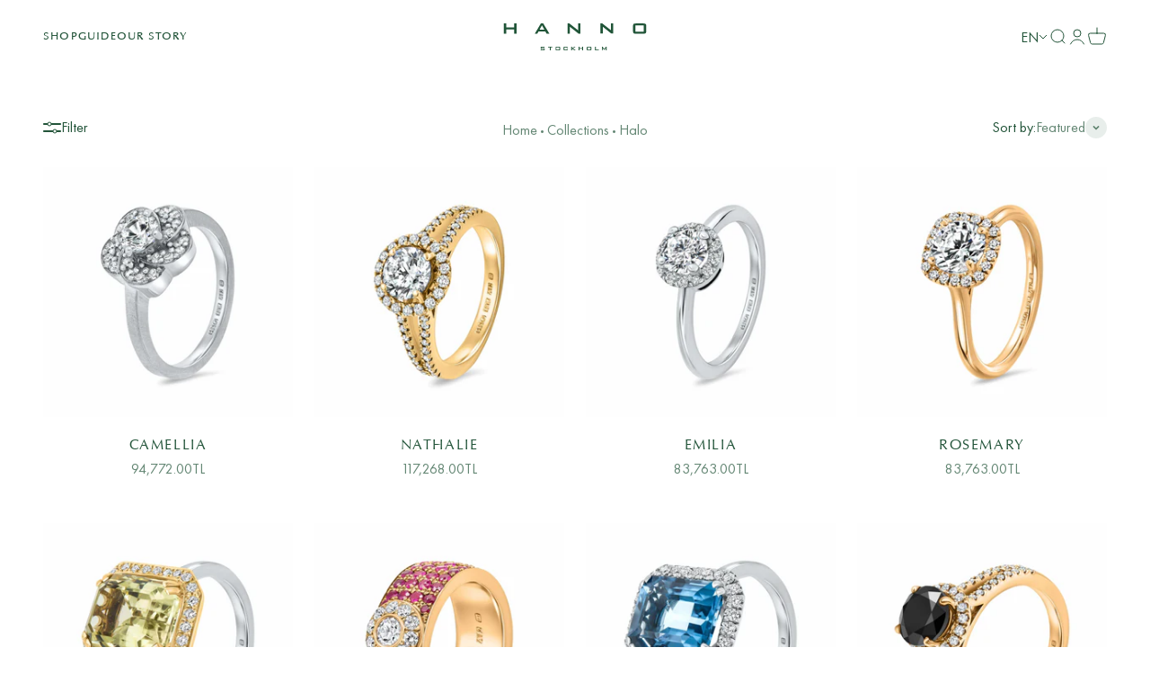

--- FILE ---
content_type: text/html; charset=utf-8
request_url: https://www.hannostockholm.com/en-tr/collections/halo
body_size: 46640
content:
<!doctype html>

<html class="no-js" lang="en" dir="ltr">
  <head>
    <meta charset="utf-8">
    <meta
      name="viewport"
      content="width=device-width, initial-scale=1.0, height=device-height, minimum-scale=1.0, maximum-scale=1.0"
    >
    <meta name="theme-color" content="#ffffff">
    
<!-- Google Tag Manager -->
<script>(function(w,d,s,l,i){w[l]=w[l]||[];w[l].push({'gtm.start':
new Date().getTime(),event:'gtm.js'});var f=d.getElementsByTagName(s)[0],
j=d.createElement(s),dl=l!='dataLayer'?'&l='+l:'';j.async=true;j.src=
'https://www.googletagmanager.com/gtm.js?id='+i+dl;f.parentNode.insertBefore(j,f);
})(window,document,'script','dataLayer','GTM-NTPB3XK');</script>
<!-- End Google Tag Manager -->
    
    <title>
      Halo
    </title><link rel="canonical" href="https://www.hannostockholm.com/en-tr/collections/halo"><link rel="shortcut icon" href="//www.hannostockholm.com/cdn/shop/files/Hanno_Stockholm_33_Logo_Emblem_V2_Favicon_2.png?v=1687339586&width=96">
      <link rel="apple-touch-icon" href="//www.hannostockholm.com/cdn/shop/files/Hanno_Stockholm_33_Logo_Emblem_V2_Favicon_2.png?v=1687339586&width=180"><link rel="preconnect" href="https://cdn.shopify.com">
    <link rel="preconnect" href="https://fonts.shopifycdn.com" crossorigin>
    <link rel="dns-prefetch" href="https://productreviews.shopifycdn.com"><link rel="preload" href="//www.hannostockholm.com/cdn/fonts/halant/halant_n4.7a3ca1dd5e401bca6e0e60419988fc6cfb4396fb.woff2" as="font" type="font/woff2" crossorigin><link rel="preload" href="//www.hannostockholm.com/cdn/fonts/muli/muli_n4.e949947cfff05efcc994b2e2db40359a04fa9a92.woff2" as="font" type="font/woff2" crossorigin><meta property="og:type" content="website">
  <meta property="og:title" content="Halo"><meta property="og:image" content="http://www.hannostockholm.com/cdn/shop/collections/hanno-stockholm-halo.jpg?v=1687341832&width=2048">
  <meta property="og:image:secure_url" content="https://www.hannostockholm.com/cdn/shop/collections/hanno-stockholm-halo.jpg?v=1687341832&width=2048">
  <meta property="og:image:width" content="2014">
  <meta property="og:image:height" content="2014"><meta property="og:url" content="https://www.hannostockholm.com/en-tr/collections/halo">
<meta property="og:site_name" content="Hanno Stockholm"><meta name="twitter:card" content="summary"><meta name="twitter:title" content="Halo">
  <meta name="twitter:description" content=""><meta name="twitter:image" content="https://www.hannostockholm.com/cdn/shop/collections/hanno-stockholm-halo.jpg?crop=center&height=1200&v=1687341832&width=1200">
  <meta name="twitter:image:alt" content="Halo"><script type="text/javascript">const observer = new MutationObserver(e => { e.forEach(({ addedNodes: e }) => { e.forEach(e => { 1 === e.nodeType && "SCRIPT" === e.tagName && (e.innerHTML.includes("asyncLoad") && (e.innerHTML = e.innerHTML.replace("if(window.attachEvent)", "document.addEventListener('asyncLazyLoad',function(event){asyncLoad();});if(window.attachEvent)").replaceAll(", asyncLoad", ", function(){}")), e.innerHTML.includes("PreviewBarInjector") && (e.innerHTML = e.innerHTML.replace("DOMContentLoaded", "asyncLazyLoad")), (e.className == 'analytics') && (e.type = 'text/lazyload'),(e.src.includes("assets/storefront/features")||e.src.includes("assets/shopify_pay")||e.src.includes("connect.facebook.net"))&&(e.setAttribute("data-src", e.src), e.removeAttribute("src")))})})});observer.observe(document.documentElement,{childList:!0,subtree:!0})</script>
<script src="//cdn.shopify.com/s/files/1/0644/2975/2553/t/2/assets/option_select.js" type="text/javascript"></script>

<script src="//cdn.shopify.com/s/files/1/0644/2975/2553/t/2/assets/globo_cart_mobile.js" type="text/javascript"></script>



  <script type="application/ld+json">
  {
    "@context": "https://schema.org",
    "@type": "BreadcrumbList",
  "itemListElement": [{
      "@type": "ListItem",
      "position": 1,
      "name": "Home",
      "item": "https://www.hannostockholm.com"
    },{
          "@type": "ListItem",
          "position": 2,
          "name": "Halo",
          "item": "https://www.hannostockholm.com/en-tr/collections/halo"
        }]
  }
  </script>

<style>/* Typography (heading) */
  @font-face {
  font-family: Halant;
  font-weight: 400;
  font-style: normal;
  font-display: fallback;
  src: url("//www.hannostockholm.com/cdn/fonts/halant/halant_n4.7a3ca1dd5e401bca6e0e60419988fc6cfb4396fb.woff2") format("woff2"),
       url("//www.hannostockholm.com/cdn/fonts/halant/halant_n4.38c179b4994871894f8956587b45f527a9326a7a.woff") format("woff");
}

/* Typography (body) */
  @font-face {
  font-family: Muli;
  font-weight: 400;
  font-style: normal;
  font-display: fallback;
  src: url("//www.hannostockholm.com/cdn/fonts/muli/muli_n4.e949947cfff05efcc994b2e2db40359a04fa9a92.woff2") format("woff2"),
       url("//www.hannostockholm.com/cdn/fonts/muli/muli_n4.35355e4a0c27c9bc94d9af3f9bcb586d8229277a.woff") format("woff");
}

@font-face {
  font-family: Muli;
  font-weight: 400;
  font-style: italic;
  font-display: fallback;
  src: url("//www.hannostockholm.com/cdn/fonts/muli/muli_i4.c0a1ea800bab5884ab82e4eb25a6bd25121bd08c.woff2") format("woff2"),
       url("//www.hannostockholm.com/cdn/fonts/muli/muli_i4.a6c39b1b31d876de7f99b3646461aa87120de6ed.woff") format("woff");
}

@font-face {
  font-family: Muli;
  font-weight: 700;
  font-style: normal;
  font-display: fallback;
  src: url("//www.hannostockholm.com/cdn/fonts/muli/muli_n7.c8c44d0404947d89610714223e630c4cbe005587.woff2") format("woff2"),
       url("//www.hannostockholm.com/cdn/fonts/muli/muli_n7.4cbcffea6175d46b4d67e9408244a5b38c2ac568.woff") format("woff");
}

@font-face {
  font-family: Muli;
  font-weight: 700;
  font-style: italic;
  font-display: fallback;
  src: url("//www.hannostockholm.com/cdn/fonts/muli/muli_i7.34eedbf231efa20bd065d55f6f71485730632c7b.woff2") format("woff2"),
       url("//www.hannostockholm.com/cdn/fonts/muli/muli_i7.2b4df846821493e68344d0b0212997d071bf38b7.woff") format("woff");
}

:root {
    /**
     * ---------------------------------------------------------------------
     * SPACING VARIABLES
     *
     * We are using a spacing inspired from frameworks like Tailwind CSS.
     * ---------------------------------------------------------------------
     */
    --spacing-0-5: 0.125rem; /* 2px */
    --spacing-1: 0.25rem; /* 4px */
    --spacing-1-5: 0.375rem; /* 6px */
    --spacing-2: 0.5rem; /* 8px */
    --spacing-2-5: 0.625rem; /* 10px */
    --spacing-3: 0.75rem; /* 12px */
    --spacing-3-5: 0.875rem; /* 14px */
    --spacing-4: 1rem; /* 16px */
    --spacing-4-5: 1.125rem; /* 18px */
    --spacing-5: 1.25rem; /* 20px */
    --spacing-5-5: 1.375rem; /* 22px */
    --spacing-6: 1.5rem; /* 24px */
    --spacing-6-5: 1.625rem; /* 26px */
    --spacing-7: 1.75rem; /* 28px */
    --spacing-7-5: 1.875rem; /* 30px */
    --spacing-8: 2rem; /* 32px */
    --spacing-8-5: 2.125rem; /* 34px */
    --spacing-9: 2.25rem; /* 36px */
    --spacing-9-5: 2.375rem; /* 38px */
    --spacing-10: 2.5rem; /* 40px */
    --spacing-11: 2.75rem; /* 44px */
    --spacing-12: 3rem; /* 48px */
    --spacing-14: 3.5rem; /* 56px */
    --spacing-16: 4rem; /* 64px */
    --spacing-18: 4.5rem; /* 72px */
    --spacing-20: 5rem; /* 80px */
    --spacing-24: 6rem; /* 96px */
    --spacing-28: 7rem; /* 112px */
    --spacing-32: 8rem; /* 128px */
    --spacing-36: 9rem; /* 144px */
    --spacing-40: 10rem; /* 160px */
    --spacing-44: 11rem; /* 176px */
    --spacing-48: 12rem; /* 192px */
    --spacing-52: 13rem; /* 208px */
    --spacing-56: 14rem; /* 224px */
    --spacing-60: 15rem; /* 240px */
    --spacing-64: 16rem; /* 256px */
    --spacing-72: 18rem; /* 288px */
    --spacing-80: 20rem; /* 320px */
    --spacing-96: 24rem; /* 384px */

    /* Container */
    --container-max-width: 1440px;
    --container-narrow-max-width: 1190px;
    --container-gutter: var(--spacing-5);
    --section-outer-spacing-block: var(--spacing-12);
    --section-inner-max-spacing-block: var(--spacing-10);
    --section-inner-spacing-inline: var(--container-gutter);
    --section-stack-spacing-block: var(--spacing-8);

    /* Grid gutter */
    --grid-gutter: var(--spacing-5);

    /* Product list settings */
    --product-list-row-gap: var(--spacing-8);
    --product-list-column-gap: var(--grid-gutter);

    /* Form settings */
    --input-gap: var(--spacing-2);
    --input-height: 2.625rem;
    --input-padding-inline: var(--spacing-4);

    /* Other sizes */
    --sticky-area-height: calc(var(--sticky-announcement-bar-enabled, 0) * var(--announcement-bar-height, 0px) + var(--sticky-header-enabled, 0) * var(--header-height, 0px));

    /* RTL support */
    --transform-logical-flip: 1;
    --transform-origin-start: left;
    --transform-origin-end: right;

    /**
     * ---------------------------------------------------------------------
     * TYPOGRAPHY
     * ---------------------------------------------------------------------
     */

    /* Font properties */
    --heading-font-family: Halant, serif;
    --heading-font-weight: 400;
    --heading-font-style: normal;
    --heading-text-transform: uppercase;
    --heading-letter-spacing: 0.02em;
    --text-font-family: Muli, sans-serif;
    --text-font-weight: 400;
    --text-font-style: normal;
    --text-letter-spacing: 0.0em;

    /* Font sizes */
    --text-h0: 3rem;
    --text-h1: 2.5rem;
    --text-h2: 2rem;
    --text-h3: 1.5rem;
    --text-h4: 1.375rem;
    --text-h5: 1.125rem;
    --text-h6: 1rem;
    --text-xs: 0.6875rem;
    --text-sm: 0.75rem;
    --text-base: 0.875rem;
    --text-lg: 1.125rem;

    /**
     * ---------------------------------------------------------------------
     * COLORS
     * ---------------------------------------------------------------------
     */

    /* Color settings */--accent: 34 84 57;
    --text-primary: 34 84 57;
    --background-primary: 255 255 255;
    --dialog-background: 255 255 255;
    --border-color: var(--text-color, var(--text-primary)) / 0.12;

    /* Button colors */
    --button-background-primary: 34 84 57;
    --button-text-primary: 255 255 255;
    --button-background-secondary: 255 255 255;
    --button-text-secondary: 34 84 57;

    /* Status colors */
    --success-background: 224 244 232;
    --success-text: 0 163 65;
    --warning-background: 255 246 233;
    --warning-text: 255 183 74;
    --error-background: 254 231 231;
    --error-text: 248 58 58;

    /* Product colors */
    --on-sale-text: 248 58 58;
    --on-sale-badge-background: 248 58 58;
    --on-sale-badge-text: 255 255 255;
    --sold-out-badge-background: 0 0 0;
    --sold-out-badge-text: 255 255 255;
    --primary-badge-background: 34 84 57;
    --primary-badge-text: 255 255 255;
    --star-color: 255 183 74;
    --product-card-background: 255 255 255;
    --product-card-text: 34 84 57;

    /* Header colors */
    --header-background: 255 255 255;
    --header-text: 34 84 57;

    /* Footer colors */
    --footer-background: 247 247 247;
    --footer-text: 34 84 57;

    /* Rounded variables (used for border radius) */
    --rounded-xs: 0.0rem;
    --rounded-sm: 0.0rem;
    --rounded: 0.0rem;
    --rounded-lg: 0.0rem;
    --rounded-full: 9999px;

    --rounded-button: 0.0rem;
    --rounded-input: 0.0rem;

    /* Box shadow */
    --shadow-sm: 0 2px 8px rgb(var(--text-primary) / 0.0);
    --shadow: 0 5px 15px rgb(var(--text-primary) / 0.0);
    --shadow-md: 0 5px 30px rgb(var(--text-primary) / 0.0);
    --shadow-block: 0px 0px 50px rgb(var(--text-primary) / 0.0);

    /**
     * ---------------------------------------------------------------------
     * OTHER
     * ---------------------------------------------------------------------
     */

    --cursor-close-svg-url: url(//www.hannostockholm.com/cdn/shop/t/64/assets/cursor-close.svg?v=147174565022153725511725926988);
    --cursor-zoom-in-svg-url: url(//www.hannostockholm.com/cdn/shop/t/64/assets/cursor-zoom-in.svg?v=154953035094101115921725926988);
    --cursor-zoom-out-svg-url: url(//www.hannostockholm.com/cdn/shop/t/64/assets/cursor-zoom-out.svg?v=16155520337305705181725926988);
    --checkmark-svg-url: url(//www.hannostockholm.com/cdn/shop/t/64/assets/checkmark.svg?v=77552481021870063511725926988);
  }

  [dir="rtl"]:root {
    /* RTL support */
    --transform-logical-flip: -1;
    --transform-origin-start: right;
    --transform-origin-end: left;
  }

  @media screen and (min-width: 700px) {
    :root {
      /* Typography (font size) */
      --text-h0: 4rem;
      --text-h1: 3rem;
      --text-h2: 2.5rem;
      --text-h3: 2rem;
      --text-h4: 1.625rem;
      --text-h5: 1.25rem;
      --text-h6: 1.125rem;

      --text-xs: 0.6875rem;
      --text-sm: 0.8125rem;
      --text-base: 0.9375rem;
      --text-lg: 1.1875rem;

      /* Spacing */
      --container-gutter: 2rem;
      --section-outer-spacing-block: var(--spacing-16);
      --section-inner-max-spacing-block: var(--spacing-12);
      --section-inner-spacing-inline: var(--spacing-12);
      --section-stack-spacing-block: var(--spacing-12);

      /* Grid gutter */
      --grid-gutter: var(--spacing-6);

      /* Product list settings */
      --product-list-row-gap: var(--spacing-12);

      /* Form settings */
      --input-gap: 1rem;
      --input-height: 3.125rem;
      --input-padding-inline: var(--spacing-5);
    }
  }

  @media screen and (min-width: 1000px) {
    :root {
      /* Spacing settings */
      --container-gutter: var(--spacing-12);
      --section-outer-spacing-block: var(--spacing-18);
      --section-inner-max-spacing-block: var(--spacing-16);
      --section-inner-spacing-inline: var(--spacing-16);
      --section-stack-spacing-block: var(--spacing-12);
    }
  }

  @media screen and (min-width: 1150px) {
    :root {
      /* Spacing settings */
      --container-gutter: var(--spacing-12);
      --section-outer-spacing-block: var(--spacing-20);
      --section-inner-max-spacing-block: var(--spacing-16);
      --section-inner-spacing-inline: var(--spacing-16);
      --section-stack-spacing-block: var(--spacing-12);
    }
  }

  @media screen and (min-width: 1400px) {
    :root {
      /* Typography (font size) */
      --text-h0: 5rem;
      --text-h1: 3.75rem;
      --text-h2: 3rem;
      --text-h3: 2.25rem;
      --text-h4: 2rem;
      --text-h5: 1.5rem;
      --text-h6: 1.25rem;

      --section-outer-spacing-block: var(--spacing-24);
      --section-inner-max-spacing-block: var(--spacing-18);
      --section-inner-spacing-inline: var(--spacing-18);
    }
  }

  @media screen and (min-width: 1600px) {
    :root {
      --section-outer-spacing-block: var(--spacing-24);
      --section-inner-max-spacing-block: var(--spacing-20);
      --section-inner-spacing-inline: var(--spacing-20);
    }
  }

  /**
   * ---------------------------------------------------------------------
   * LIQUID DEPENDANT CSS
   *
   * Our main CSS is Liquid free, but some very specific features depend on
   * theme settings, so we have them here
   * ---------------------------------------------------------------------
   */@media screen and (pointer: fine) {
        /* The !important are for the Shopify Payment button to ensure we override the default from Shopify styles */
        .button:not([disabled]):not(.button--outline):hover, .btn:not([disabled]):hover, .shopify-payment-button__button--unbranded:not([disabled]):hover {
          background-color: transparent !important;
          color: rgb(var(--button-outline-color) / var(--button-background-opacity, 1)) !important;
          box-shadow: inset 0 0 0 2px currentColor !important;
        }

        .button--outline:not([disabled]):hover {
          background: rgb(var(--button-background));
          color: rgb(var(--button-text-color));
          box-shadow: inset 0 0 0 2px rgb(var(--button-background));
        }
      }</style><script>
  document.documentElement.classList.replace('no-js', 'js');

  // This allows to expose several variables to the global scope, to be used in scripts
  window.themeVariables = {
    settings: {
      showPageTransition: false,
      headingApparition: "none",
      pageType: "collection",
      moneyFormat: "{{amount}}TL",
      moneyWithCurrencyFormat: "{{amount}}TL",
      currencyCodeEnabled: false,
      cartType: "page",
      showDiscount: false,
      discountMode: "saving"
    },

    strings: {
      accessibilityClose: "Close",
      accessibilityNext: "Next",
      accessibilityPrevious: "Previous",
      addToCartButton: "ADD TO BAG",
      soldOutButton: "Sold out",
      preOrderButton: "Pre-order",
      unavailableButton: "Unavailable",
      closeGallery: "Close gallery",
      zoomGallery: "Zoom",
      errorGallery: "Image cannot be loaded",
      soldOutBadge: "Sold out",
      discountBadge: "Save @@",
      sku: "SKU:",
      searchNoResults: "No results could be found.",
      addOrderNote: "Add order note",
      editOrderNote: "Edit order note",
      shippingEstimatorNoResults: "Sorry, we do not ship to your address.",
      shippingEstimatorOneResult: "There is one shipping rate for your address:",
      shippingEstimatorMultipleResults: "There are several shipping rates for your address:",
      shippingEstimatorError: "One or more error occurred while retrieving shipping rates:"
    },

    breakpoints: {
      'sm': 'screen and (min-width: 700px)',
      'md': 'screen and (min-width: 1000px)',
      'lg': 'screen and (min-width: 1150px)',
      'xl': 'screen and (min-width: 1400px)',

      'sm-max': 'screen and (max-width: 699px)',
      'md-max': 'screen and (max-width: 999px)',
      'lg-max': 'screen and (max-width: 1149px)',
      'xl-max': 'screen and (max-width: 1399px)'
    }
  };// For detecting native share
  document.documentElement.classList.add(`native-share--${navigator.share ? 'enabled' : 'disabled'}`);</script><script type="module" src="//www.hannostockholm.com/cdn/shop/t/64/assets/custom-script.js?v=168679022573805100091725926988"></script>
    <script type="module" src="//www.hannostockholm.com/cdn/shop/t/64/assets/vendor.min.js?v=136053555471622566971725926988"></script>
    <script type="module" src="//www.hannostockholm.com/cdn/shop/t/64/assets/theme.js?v=120078704710265168461725928225"></script>
    <script type="module" src="//www.hannostockholm.com/cdn/shop/t/64/assets/sections.js?v=119882645265204239871725928229"></script><script>window.performance && window.performance.mark && window.performance.mark('shopify.content_for_header.start');</script><meta name="facebook-domain-verification" content="ycralxps7k41sk4k65jegjni8dygfx">
<meta id="shopify-digital-wallet" name="shopify-digital-wallet" content="/71135527211/digital_wallets/dialog">
<meta name="shopify-checkout-api-token" content="95e91785611765f8f180515122720093">
<meta id="in-context-paypal-metadata" data-shop-id="71135527211" data-venmo-supported="false" data-environment="production" data-locale="en_US" data-paypal-v4="true" data-currency="TRY">
<link rel="alternate" type="application/atom+xml" title="Feed" href="/en-tr/collections/halo.atom" />
<link rel="alternate" hreflang="x-default" href="https://www.hannostockholm.com/collections/halo">
<link rel="alternate" hreflang="en" href="https://www.hannostockholm.com/collections/halo">
<link rel="alternate" hreflang="sv" href="https://www.hannostockholm.com/sv/collections/halo">
<link rel="alternate" hreflang="da" href="https://www.hannostockholm.com/da/collections/halo">
<link rel="alternate" hreflang="no" href="https://www.hannostockholm.com/no/collections/halo">
<link rel="alternate" hreflang="fr" href="https://www.hannostockholm.com/fr/collections/halo">
<link rel="alternate" hreflang="de" href="https://www.hannostockholm.com/de/collections/halo">
<link rel="alternate" hreflang="pl" href="https://www.hannostockholm.com/pl/collections/halo">
<link rel="alternate" hreflang="nl" href="https://www.hannostockholm.com/nl/collections/halo">
<link rel="alternate" hreflang="en-HR" href="https://www.hannostockholm.com/en-eu/collections/halo">
<link rel="alternate" hreflang="sv-HR" href="https://www.hannostockholm.com/sv-eu/collections/halo">
<link rel="alternate" hreflang="da-HR" href="https://www.hannostockholm.com/da-eu/collections/halo">
<link rel="alternate" hreflang="no-HR" href="https://www.hannostockholm.com/no-eu/collections/halo">
<link rel="alternate" hreflang="fr-HR" href="https://www.hannostockholm.com/fr-eu/collections/halo">
<link rel="alternate" hreflang="de-HR" href="https://www.hannostockholm.com/de-eu/collections/halo">
<link rel="alternate" hreflang="pl-HR" href="https://www.hannostockholm.com/pl-eu/collections/halo">
<link rel="alternate" hreflang="nl-HR" href="https://www.hannostockholm.com/nl-eu/collections/halo">
<link rel="alternate" hreflang="en-CY" href="https://www.hannostockholm.com/en-eu/collections/halo">
<link rel="alternate" hreflang="sv-CY" href="https://www.hannostockholm.com/sv-eu/collections/halo">
<link rel="alternate" hreflang="da-CY" href="https://www.hannostockholm.com/da-eu/collections/halo">
<link rel="alternate" hreflang="no-CY" href="https://www.hannostockholm.com/no-eu/collections/halo">
<link rel="alternate" hreflang="fr-CY" href="https://www.hannostockholm.com/fr-eu/collections/halo">
<link rel="alternate" hreflang="de-CY" href="https://www.hannostockholm.com/de-eu/collections/halo">
<link rel="alternate" hreflang="pl-CY" href="https://www.hannostockholm.com/pl-eu/collections/halo">
<link rel="alternate" hreflang="nl-CY" href="https://www.hannostockholm.com/nl-eu/collections/halo">
<link rel="alternate" hreflang="en-EE" href="https://www.hannostockholm.com/en-eu/collections/halo">
<link rel="alternate" hreflang="sv-EE" href="https://www.hannostockholm.com/sv-eu/collections/halo">
<link rel="alternate" hreflang="da-EE" href="https://www.hannostockholm.com/da-eu/collections/halo">
<link rel="alternate" hreflang="no-EE" href="https://www.hannostockholm.com/no-eu/collections/halo">
<link rel="alternate" hreflang="fr-EE" href="https://www.hannostockholm.com/fr-eu/collections/halo">
<link rel="alternate" hreflang="de-EE" href="https://www.hannostockholm.com/de-eu/collections/halo">
<link rel="alternate" hreflang="pl-EE" href="https://www.hannostockholm.com/pl-eu/collections/halo">
<link rel="alternate" hreflang="nl-EE" href="https://www.hannostockholm.com/nl-eu/collections/halo">
<link rel="alternate" hreflang="en-GR" href="https://www.hannostockholm.com/en-eu/collections/halo">
<link rel="alternate" hreflang="sv-GR" href="https://www.hannostockholm.com/sv-eu/collections/halo">
<link rel="alternate" hreflang="da-GR" href="https://www.hannostockholm.com/da-eu/collections/halo">
<link rel="alternate" hreflang="no-GR" href="https://www.hannostockholm.com/no-eu/collections/halo">
<link rel="alternate" hreflang="fr-GR" href="https://www.hannostockholm.com/fr-eu/collections/halo">
<link rel="alternate" hreflang="de-GR" href="https://www.hannostockholm.com/de-eu/collections/halo">
<link rel="alternate" hreflang="pl-GR" href="https://www.hannostockholm.com/pl-eu/collections/halo">
<link rel="alternate" hreflang="nl-GR" href="https://www.hannostockholm.com/nl-eu/collections/halo">
<link rel="alternate" hreflang="en-LV" href="https://www.hannostockholm.com/en-eu/collections/halo">
<link rel="alternate" hreflang="sv-LV" href="https://www.hannostockholm.com/sv-eu/collections/halo">
<link rel="alternate" hreflang="da-LV" href="https://www.hannostockholm.com/da-eu/collections/halo">
<link rel="alternate" hreflang="no-LV" href="https://www.hannostockholm.com/no-eu/collections/halo">
<link rel="alternate" hreflang="fr-LV" href="https://www.hannostockholm.com/fr-eu/collections/halo">
<link rel="alternate" hreflang="de-LV" href="https://www.hannostockholm.com/de-eu/collections/halo">
<link rel="alternate" hreflang="pl-LV" href="https://www.hannostockholm.com/pl-eu/collections/halo">
<link rel="alternate" hreflang="nl-LV" href="https://www.hannostockholm.com/nl-eu/collections/halo">
<link rel="alternate" hreflang="en-LT" href="https://www.hannostockholm.com/en-eu/collections/halo">
<link rel="alternate" hreflang="sv-LT" href="https://www.hannostockholm.com/sv-eu/collections/halo">
<link rel="alternate" hreflang="da-LT" href="https://www.hannostockholm.com/da-eu/collections/halo">
<link rel="alternate" hreflang="no-LT" href="https://www.hannostockholm.com/no-eu/collections/halo">
<link rel="alternate" hreflang="fr-LT" href="https://www.hannostockholm.com/fr-eu/collections/halo">
<link rel="alternate" hreflang="de-LT" href="https://www.hannostockholm.com/de-eu/collections/halo">
<link rel="alternate" hreflang="pl-LT" href="https://www.hannostockholm.com/pl-eu/collections/halo">
<link rel="alternate" hreflang="nl-LT" href="https://www.hannostockholm.com/nl-eu/collections/halo">
<link rel="alternate" hreflang="en-LU" href="https://www.hannostockholm.com/en-eu/collections/halo">
<link rel="alternate" hreflang="sv-LU" href="https://www.hannostockholm.com/sv-eu/collections/halo">
<link rel="alternate" hreflang="da-LU" href="https://www.hannostockholm.com/da-eu/collections/halo">
<link rel="alternate" hreflang="no-LU" href="https://www.hannostockholm.com/no-eu/collections/halo">
<link rel="alternate" hreflang="fr-LU" href="https://www.hannostockholm.com/fr-eu/collections/halo">
<link rel="alternate" hreflang="de-LU" href="https://www.hannostockholm.com/de-eu/collections/halo">
<link rel="alternate" hreflang="pl-LU" href="https://www.hannostockholm.com/pl-eu/collections/halo">
<link rel="alternate" hreflang="nl-LU" href="https://www.hannostockholm.com/nl-eu/collections/halo">
<link rel="alternate" hreflang="en-MT" href="https://www.hannostockholm.com/en-eu/collections/halo">
<link rel="alternate" hreflang="sv-MT" href="https://www.hannostockholm.com/sv-eu/collections/halo">
<link rel="alternate" hreflang="da-MT" href="https://www.hannostockholm.com/da-eu/collections/halo">
<link rel="alternate" hreflang="no-MT" href="https://www.hannostockholm.com/no-eu/collections/halo">
<link rel="alternate" hreflang="fr-MT" href="https://www.hannostockholm.com/fr-eu/collections/halo">
<link rel="alternate" hreflang="de-MT" href="https://www.hannostockholm.com/de-eu/collections/halo">
<link rel="alternate" hreflang="pl-MT" href="https://www.hannostockholm.com/pl-eu/collections/halo">
<link rel="alternate" hreflang="nl-MT" href="https://www.hannostockholm.com/nl-eu/collections/halo">
<link rel="alternate" hreflang="en-PT" href="https://www.hannostockholm.com/en-eu/collections/halo">
<link rel="alternate" hreflang="sv-PT" href="https://www.hannostockholm.com/sv-eu/collections/halo">
<link rel="alternate" hreflang="da-PT" href="https://www.hannostockholm.com/da-eu/collections/halo">
<link rel="alternate" hreflang="no-PT" href="https://www.hannostockholm.com/no-eu/collections/halo">
<link rel="alternate" hreflang="fr-PT" href="https://www.hannostockholm.com/fr-eu/collections/halo">
<link rel="alternate" hreflang="de-PT" href="https://www.hannostockholm.com/de-eu/collections/halo">
<link rel="alternate" hreflang="pl-PT" href="https://www.hannostockholm.com/pl-eu/collections/halo">
<link rel="alternate" hreflang="nl-PT" href="https://www.hannostockholm.com/nl-eu/collections/halo">
<link rel="alternate" hreflang="en-SK" href="https://www.hannostockholm.com/en-eu/collections/halo">
<link rel="alternate" hreflang="sv-SK" href="https://www.hannostockholm.com/sv-eu/collections/halo">
<link rel="alternate" hreflang="da-SK" href="https://www.hannostockholm.com/da-eu/collections/halo">
<link rel="alternate" hreflang="no-SK" href="https://www.hannostockholm.com/no-eu/collections/halo">
<link rel="alternate" hreflang="fr-SK" href="https://www.hannostockholm.com/fr-eu/collections/halo">
<link rel="alternate" hreflang="de-SK" href="https://www.hannostockholm.com/de-eu/collections/halo">
<link rel="alternate" hreflang="pl-SK" href="https://www.hannostockholm.com/pl-eu/collections/halo">
<link rel="alternate" hreflang="nl-SK" href="https://www.hannostockholm.com/nl-eu/collections/halo">
<link rel="alternate" hreflang="en-SI" href="https://www.hannostockholm.com/en-eu/collections/halo">
<link rel="alternate" hreflang="sv-SI" href="https://www.hannostockholm.com/sv-eu/collections/halo">
<link rel="alternate" hreflang="da-SI" href="https://www.hannostockholm.com/da-eu/collections/halo">
<link rel="alternate" hreflang="no-SI" href="https://www.hannostockholm.com/no-eu/collections/halo">
<link rel="alternate" hreflang="fr-SI" href="https://www.hannostockholm.com/fr-eu/collections/halo">
<link rel="alternate" hreflang="de-SI" href="https://www.hannostockholm.com/de-eu/collections/halo">
<link rel="alternate" hreflang="pl-SI" href="https://www.hannostockholm.com/pl-eu/collections/halo">
<link rel="alternate" hreflang="nl-SI" href="https://www.hannostockholm.com/nl-eu/collections/halo">
<link rel="alternate" hreflang="en-US" href="https://www.hannostockholm.com/en-us/collections/halo">
<link rel="alternate" hreflang="sv-US" href="https://www.hannostockholm.com/sv-us/collections/halo">
<link rel="alternate" hreflang="da-US" href="https://www.hannostockholm.com/da-us/collections/halo">
<link rel="alternate" hreflang="no-US" href="https://www.hannostockholm.com/no-us/collections/halo">
<link rel="alternate" hreflang="fr-US" href="https://www.hannostockholm.com/fr-us/collections/halo">
<link rel="alternate" hreflang="de-US" href="https://www.hannostockholm.com/de-us/collections/halo">
<link rel="alternate" hreflang="pl-US" href="https://www.hannostockholm.com/pl-us/collections/halo">
<link rel="alternate" hreflang="nl-US" href="https://www.hannostockholm.com/nl-us/collections/halo">
<link rel="alternate" hreflang="en-PL" href="https://www.hannostockholm.com/en-pl/collections/halo">
<link rel="alternate" hreflang="sv-PL" href="https://www.hannostockholm.com/sv-pl/collections/halo">
<link rel="alternate" hreflang="da-PL" href="https://www.hannostockholm.com/da-pl/collections/halo">
<link rel="alternate" hreflang="no-PL" href="https://www.hannostockholm.com/no-pl/collections/halo">
<link rel="alternate" hreflang="fr-PL" href="https://www.hannostockholm.com/fr-pl/collections/halo">
<link rel="alternate" hreflang="de-PL" href="https://www.hannostockholm.com/de-pl/collections/halo">
<link rel="alternate" hreflang="pl-PL" href="https://www.hannostockholm.com/pl-pl/collections/halo">
<link rel="alternate" hreflang="nl-PL" href="https://www.hannostockholm.com/nl-pl/collections/halo">
<link rel="alternate" hreflang="en-GB" href="https://www.hannostockholm.com/en-gb/collections/halo">
<link rel="alternate" hreflang="sv-GB" href="https://www.hannostockholm.com/sv-gb/collections/halo">
<link rel="alternate" hreflang="da-GB" href="https://www.hannostockholm.com/da-gb/collections/halo">
<link rel="alternate" hreflang="no-GB" href="https://www.hannostockholm.com/no-gb/collections/halo">
<link rel="alternate" hreflang="fr-GB" href="https://www.hannostockholm.com/fr-gb/collections/halo">
<link rel="alternate" hreflang="de-GB" href="https://www.hannostockholm.com/de-gb/collections/halo">
<link rel="alternate" hreflang="pl-GB" href="https://www.hannostockholm.com/pl-gb/collections/halo">
<link rel="alternate" hreflang="nl-GB" href="https://www.hannostockholm.com/nl-gb/collections/halo">
<link rel="alternate" hreflang="en-BA" href="https://www.hannostockholm.com/en-ba/collections/halo">
<link rel="alternate" hreflang="sv-BA" href="https://www.hannostockholm.com/sv-ba/collections/halo">
<link rel="alternate" hreflang="da-BA" href="https://www.hannostockholm.com/da-ba/collections/halo">
<link rel="alternate" hreflang="no-BA" href="https://www.hannostockholm.com/no-ba/collections/halo">
<link rel="alternate" hreflang="fr-BA" href="https://www.hannostockholm.com/fr-ba/collections/halo">
<link rel="alternate" hreflang="de-BA" href="https://www.hannostockholm.com/de-ba/collections/halo">
<link rel="alternate" hreflang="pl-BA" href="https://www.hannostockholm.com/pl-ba/collections/halo">
<link rel="alternate" hreflang="nl-BA" href="https://www.hannostockholm.com/nl-ba/collections/halo">
<link rel="alternate" hreflang="en-AZ" href="https://www.hannostockholm.com/en-az/collections/halo">
<link rel="alternate" hreflang="sv-AZ" href="https://www.hannostockholm.com/sv-az/collections/halo">
<link rel="alternate" hreflang="da-AZ" href="https://www.hannostockholm.com/da-az/collections/halo">
<link rel="alternate" hreflang="no-AZ" href="https://www.hannostockholm.com/no-az/collections/halo">
<link rel="alternate" hreflang="fr-AZ" href="https://www.hannostockholm.com/fr-az/collections/halo">
<link rel="alternate" hreflang="de-AZ" href="https://www.hannostockholm.com/de-az/collections/halo">
<link rel="alternate" hreflang="pl-AZ" href="https://www.hannostockholm.com/pl-az/collections/halo">
<link rel="alternate" hreflang="nl-AZ" href="https://www.hannostockholm.com/nl-az/collections/halo">
<link rel="alternate" hreflang="en-TR" href="https://www.hannostockholm.com/en-tr/collections/halo">
<link rel="alternate" hreflang="sv-TR" href="https://www.hannostockholm.com/sv-tr/collections/halo">
<link rel="alternate" hreflang="da-TR" href="https://www.hannostockholm.com/da-tr/collections/halo">
<link rel="alternate" hreflang="no-TR" href="https://www.hannostockholm.com/no-tr/collections/halo">
<link rel="alternate" hreflang="fr-TR" href="https://www.hannostockholm.com/fr-tr/collections/halo">
<link rel="alternate" hreflang="de-TR" href="https://www.hannostockholm.com/de-tr/collections/halo">
<link rel="alternate" hreflang="pl-TR" href="https://www.hannostockholm.com/pl-tr/collections/halo">
<link rel="alternate" hreflang="nl-TR" href="https://www.hannostockholm.com/nl-tr/collections/halo">
<link rel="alternate" hreflang="en-BG" href="https://www.hannostockholm.com/en-bg/collections/halo">
<link rel="alternate" hreflang="sv-BG" href="https://www.hannostockholm.com/sv-bg/collections/halo">
<link rel="alternate" hreflang="da-BG" href="https://www.hannostockholm.com/da-bg/collections/halo">
<link rel="alternate" hreflang="no-BG" href="https://www.hannostockholm.com/no-bg/collections/halo">
<link rel="alternate" hreflang="fr-BG" href="https://www.hannostockholm.com/fr-bg/collections/halo">
<link rel="alternate" hreflang="de-BG" href="https://www.hannostockholm.com/de-bg/collections/halo">
<link rel="alternate" hreflang="pl-BG" href="https://www.hannostockholm.com/pl-bg/collections/halo">
<link rel="alternate" hreflang="nl-BG" href="https://www.hannostockholm.com/nl-bg/collections/halo">
<link rel="alternate" hreflang="en-MD" href="https://www.hannostockholm.com/en-md/collections/halo">
<link rel="alternate" hreflang="sv-MD" href="https://www.hannostockholm.com/sv-md/collections/halo">
<link rel="alternate" hreflang="da-MD" href="https://www.hannostockholm.com/da-md/collections/halo">
<link rel="alternate" hreflang="no-MD" href="https://www.hannostockholm.com/no-md/collections/halo">
<link rel="alternate" hreflang="fr-MD" href="https://www.hannostockholm.com/fr-md/collections/halo">
<link rel="alternate" hreflang="de-MD" href="https://www.hannostockholm.com/de-md/collections/halo">
<link rel="alternate" hreflang="pl-MD" href="https://www.hannostockholm.com/pl-md/collections/halo">
<link rel="alternate" hreflang="nl-MD" href="https://www.hannostockholm.com/nl-md/collections/halo">
<link rel="alternate" hreflang="en-RO" href="https://www.hannostockholm.com/en-ro/collections/halo">
<link rel="alternate" hreflang="sv-RO" href="https://www.hannostockholm.com/sv-ro/collections/halo">
<link rel="alternate" hreflang="da-RO" href="https://www.hannostockholm.com/da-ro/collections/halo">
<link rel="alternate" hreflang="no-RO" href="https://www.hannostockholm.com/no-ro/collections/halo">
<link rel="alternate" hreflang="fr-RO" href="https://www.hannostockholm.com/fr-ro/collections/halo">
<link rel="alternate" hreflang="de-RO" href="https://www.hannostockholm.com/de-ro/collections/halo">
<link rel="alternate" hreflang="pl-RO" href="https://www.hannostockholm.com/pl-ro/collections/halo">
<link rel="alternate" hreflang="nl-RO" href="https://www.hannostockholm.com/nl-ro/collections/halo">
<link rel="alternate" hreflang="en-AL" href="https://www.hannostockholm.com/en-al/collections/halo">
<link rel="alternate" hreflang="sv-AL" href="https://www.hannostockholm.com/sv-al/collections/halo">
<link rel="alternate" hreflang="da-AL" href="https://www.hannostockholm.com/da-al/collections/halo">
<link rel="alternate" hreflang="no-AL" href="https://www.hannostockholm.com/no-al/collections/halo">
<link rel="alternate" hreflang="fr-AL" href="https://www.hannostockholm.com/fr-al/collections/halo">
<link rel="alternate" hreflang="de-AL" href="https://www.hannostockholm.com/de-al/collections/halo">
<link rel="alternate" hreflang="pl-AL" href="https://www.hannostockholm.com/pl-al/collections/halo">
<link rel="alternate" hreflang="nl-AL" href="https://www.hannostockholm.com/nl-al/collections/halo">
<link rel="alternate" hreflang="en-GE" href="https://www.hannostockholm.com/en-ge/collections/halo">
<link rel="alternate" hreflang="sv-GE" href="https://www.hannostockholm.com/sv-ge/collections/halo">
<link rel="alternate" hreflang="da-GE" href="https://www.hannostockholm.com/da-ge/collections/halo">
<link rel="alternate" hreflang="no-GE" href="https://www.hannostockholm.com/no-ge/collections/halo">
<link rel="alternate" hreflang="fr-GE" href="https://www.hannostockholm.com/fr-ge/collections/halo">
<link rel="alternate" hreflang="de-GE" href="https://www.hannostockholm.com/de-ge/collections/halo">
<link rel="alternate" hreflang="pl-GE" href="https://www.hannostockholm.com/pl-ge/collections/halo">
<link rel="alternate" hreflang="nl-GE" href="https://www.hannostockholm.com/nl-ge/collections/halo">
<link rel="alternate" hreflang="en-DK" href="https://www.hannostockholm.com/en-dk/collections/halo">
<link rel="alternate" hreflang="sv-DK" href="https://www.hannostockholm.com/sv-dk/collections/halo">
<link rel="alternate" hreflang="da-DK" href="https://www.hannostockholm.com/da-dk/collections/halo">
<link rel="alternate" hreflang="no-DK" href="https://www.hannostockholm.com/no-dk/collections/halo">
<link rel="alternate" hreflang="fr-DK" href="https://www.hannostockholm.com/fr-dk/collections/halo">
<link rel="alternate" hreflang="de-DK" href="https://www.hannostockholm.com/de-dk/collections/halo">
<link rel="alternate" hreflang="pl-DK" href="https://www.hannostockholm.com/pl-dk/collections/halo">
<link rel="alternate" hreflang="nl-DK" href="https://www.hannostockholm.com/nl-dk/collections/halo">
<link rel="alternate" hreflang="en-NO" href="https://www.hannostockholm.com/en-no/collections/halo">
<link rel="alternate" hreflang="sv-NO" href="https://www.hannostockholm.com/sv-no/collections/halo">
<link rel="alternate" hreflang="da-NO" href="https://www.hannostockholm.com/da-no/collections/halo">
<link rel="alternate" hreflang="no-NO" href="https://www.hannostockholm.com/no-no/collections/halo">
<link rel="alternate" hreflang="fr-NO" href="https://www.hannostockholm.com/fr-no/collections/halo">
<link rel="alternate" hreflang="de-NO" href="https://www.hannostockholm.com/de-no/collections/halo">
<link rel="alternate" hreflang="pl-NO" href="https://www.hannostockholm.com/pl-no/collections/halo">
<link rel="alternate" hreflang="nl-NO" href="https://www.hannostockholm.com/nl-no/collections/halo">
<link rel="alternate" hreflang="en-IS" href="https://www.hannostockholm.com/en-is/collections/halo">
<link rel="alternate" hreflang="sv-IS" href="https://www.hannostockholm.com/sv-is/collections/halo">
<link rel="alternate" hreflang="da-IS" href="https://www.hannostockholm.com/da-is/collections/halo">
<link rel="alternate" hreflang="no-IS" href="https://www.hannostockholm.com/no-is/collections/halo">
<link rel="alternate" hreflang="fr-IS" href="https://www.hannostockholm.com/fr-is/collections/halo">
<link rel="alternate" hreflang="de-IS" href="https://www.hannostockholm.com/de-is/collections/halo">
<link rel="alternate" hreflang="pl-IS" href="https://www.hannostockholm.com/pl-is/collections/halo">
<link rel="alternate" hreflang="nl-IS" href="https://www.hannostockholm.com/nl-is/collections/halo">
<link rel="alternate" hreflang="en-CZ" href="https://www.hannostockholm.com/en-cz/collections/halo">
<link rel="alternate" hreflang="sv-CZ" href="https://www.hannostockholm.com/sv-cz/collections/halo">
<link rel="alternate" hreflang="da-CZ" href="https://www.hannostockholm.com/da-cz/collections/halo">
<link rel="alternate" hreflang="no-CZ" href="https://www.hannostockholm.com/no-cz/collections/halo">
<link rel="alternate" hreflang="fr-CZ" href="https://www.hannostockholm.com/fr-cz/collections/halo">
<link rel="alternate" hreflang="de-CZ" href="https://www.hannostockholm.com/de-cz/collections/halo">
<link rel="alternate" hreflang="pl-CZ" href="https://www.hannostockholm.com/pl-cz/collections/halo">
<link rel="alternate" hreflang="nl-CZ" href="https://www.hannostockholm.com/nl-cz/collections/halo">
<link rel="alternate" hreflang="en-UA" href="https://www.hannostockholm.com/en-ua/collections/halo">
<link rel="alternate" hreflang="sv-UA" href="https://www.hannostockholm.com/sv-ua/collections/halo">
<link rel="alternate" hreflang="da-UA" href="https://www.hannostockholm.com/da-ua/collections/halo">
<link rel="alternate" hreflang="no-UA" href="https://www.hannostockholm.com/no-ua/collections/halo">
<link rel="alternate" hreflang="fr-UA" href="https://www.hannostockholm.com/fr-ua/collections/halo">
<link rel="alternate" hreflang="de-UA" href="https://www.hannostockholm.com/de-ua/collections/halo">
<link rel="alternate" hreflang="pl-UA" href="https://www.hannostockholm.com/pl-ua/collections/halo">
<link rel="alternate" hreflang="nl-UA" href="https://www.hannostockholm.com/nl-ua/collections/halo">
<link rel="alternate" hreflang="en-LI" href="https://www.hannostockholm.com/en-li/collections/halo">
<link rel="alternate" hreflang="sv-LI" href="https://www.hannostockholm.com/sv-li/collections/halo">
<link rel="alternate" hreflang="da-LI" href="https://www.hannostockholm.com/da-li/collections/halo">
<link rel="alternate" hreflang="no-LI" href="https://www.hannostockholm.com/no-li/collections/halo">
<link rel="alternate" hreflang="fr-LI" href="https://www.hannostockholm.com/fr-li/collections/halo">
<link rel="alternate" hreflang="de-LI" href="https://www.hannostockholm.com/de-li/collections/halo">
<link rel="alternate" hreflang="pl-LI" href="https://www.hannostockholm.com/pl-li/collections/halo">
<link rel="alternate" hreflang="nl-LI" href="https://www.hannostockholm.com/nl-li/collections/halo">
<link rel="alternate" hreflang="en-CH" href="https://www.hannostockholm.com/en-ch/collections/halo">
<link rel="alternate" hreflang="sv-CH" href="https://www.hannostockholm.com/sv-ch/collections/halo">
<link rel="alternate" hreflang="da-CH" href="https://www.hannostockholm.com/da-ch/collections/halo">
<link rel="alternate" hreflang="no-CH" href="https://www.hannostockholm.com/no-ch/collections/halo">
<link rel="alternate" hreflang="fr-CH" href="https://www.hannostockholm.com/fr-ch/collections/halo">
<link rel="alternate" hreflang="de-CH" href="https://www.hannostockholm.com/de-ch/collections/halo">
<link rel="alternate" hreflang="pl-CH" href="https://www.hannostockholm.com/pl-ch/collections/halo">
<link rel="alternate" hreflang="nl-CH" href="https://www.hannostockholm.com/nl-ch/collections/halo">
<link rel="alternate" hreflang="en-HU" href="https://www.hannostockholm.com/en-hu/collections/halo">
<link rel="alternate" hreflang="sv-HU" href="https://www.hannostockholm.com/sv-hu/collections/halo">
<link rel="alternate" hreflang="da-HU" href="https://www.hannostockholm.com/da-hu/collections/halo">
<link rel="alternate" hreflang="no-HU" href="https://www.hannostockholm.com/no-hu/collections/halo">
<link rel="alternate" hreflang="fr-HU" href="https://www.hannostockholm.com/fr-hu/collections/halo">
<link rel="alternate" hreflang="de-HU" href="https://www.hannostockholm.com/de-hu/collections/halo">
<link rel="alternate" hreflang="pl-HU" href="https://www.hannostockholm.com/pl-hu/collections/halo">
<link rel="alternate" hreflang="nl-HU" href="https://www.hannostockholm.com/nl-hu/collections/halo">
<link rel="alternate" hreflang="en-AM" href="https://www.hannostockholm.com/en-am/collections/halo">
<link rel="alternate" hreflang="sv-AM" href="https://www.hannostockholm.com/sv-am/collections/halo">
<link rel="alternate" hreflang="da-AM" href="https://www.hannostockholm.com/da-am/collections/halo">
<link rel="alternate" hreflang="no-AM" href="https://www.hannostockholm.com/no-am/collections/halo">
<link rel="alternate" hreflang="fr-AM" href="https://www.hannostockholm.com/fr-am/collections/halo">
<link rel="alternate" hreflang="de-AM" href="https://www.hannostockholm.com/de-am/collections/halo">
<link rel="alternate" hreflang="pl-AM" href="https://www.hannostockholm.com/pl-am/collections/halo">
<link rel="alternate" hreflang="nl-AM" href="https://www.hannostockholm.com/nl-am/collections/halo">
<link rel="alternate" hreflang="en-RS" href="https://www.hannostockholm.com/en-rs/collections/halo">
<link rel="alternate" hreflang="sv-RS" href="https://www.hannostockholm.com/sv-rs/collections/halo">
<link rel="alternate" hreflang="da-RS" href="https://www.hannostockholm.com/da-rs/collections/halo">
<link rel="alternate" hreflang="no-RS" href="https://www.hannostockholm.com/no-rs/collections/halo">
<link rel="alternate" hreflang="fr-RS" href="https://www.hannostockholm.com/fr-rs/collections/halo">
<link rel="alternate" hreflang="de-RS" href="https://www.hannostockholm.com/de-rs/collections/halo">
<link rel="alternate" hreflang="pl-RS" href="https://www.hannostockholm.com/pl-rs/collections/halo">
<link rel="alternate" hreflang="nl-RS" href="https://www.hannostockholm.com/nl-rs/collections/halo">
<link rel="alternate" hreflang="en-MK" href="https://www.hannostockholm.com/en-mk/collections/halo">
<link rel="alternate" hreflang="sv-MK" href="https://www.hannostockholm.com/sv-mk/collections/halo">
<link rel="alternate" hreflang="da-MK" href="https://www.hannostockholm.com/da-mk/collections/halo">
<link rel="alternate" hreflang="no-MK" href="https://www.hannostockholm.com/no-mk/collections/halo">
<link rel="alternate" hreflang="fr-MK" href="https://www.hannostockholm.com/fr-mk/collections/halo">
<link rel="alternate" hreflang="de-MK" href="https://www.hannostockholm.com/de-mk/collections/halo">
<link rel="alternate" hreflang="pl-MK" href="https://www.hannostockholm.com/pl-mk/collections/halo">
<link rel="alternate" hreflang="nl-MK" href="https://www.hannostockholm.com/nl-mk/collections/halo">
<link rel="alternate" hreflang="en-DE" href="https://www.hannostockholm.com/en-de/collections/halo">
<link rel="alternate" hreflang="sv-DE" href="https://www.hannostockholm.com/sv-de/collections/halo">
<link rel="alternate" hreflang="da-DE" href="https://www.hannostockholm.com/da-de/collections/halo">
<link rel="alternate" hreflang="no-DE" href="https://www.hannostockholm.com/no-de/collections/halo">
<link rel="alternate" hreflang="fr-DE" href="https://www.hannostockholm.com/fr-de/collections/halo">
<link rel="alternate" hreflang="de-DE" href="https://www.hannostockholm.com/de-de/collections/halo">
<link rel="alternate" hreflang="pl-DE" href="https://www.hannostockholm.com/pl-de/collections/halo">
<link rel="alternate" hreflang="nl-DE" href="https://www.hannostockholm.com/nl-de/collections/halo">
<link rel="alternate" hreflang="en-FR" href="https://www.hannostockholm.com/en-fr/collections/halo">
<link rel="alternate" hreflang="sv-FR" href="https://www.hannostockholm.com/sv-fr/collections/halo">
<link rel="alternate" hreflang="da-FR" href="https://www.hannostockholm.com/da-fr/collections/halo">
<link rel="alternate" hreflang="no-FR" href="https://www.hannostockholm.com/no-fr/collections/halo">
<link rel="alternate" hreflang="fr-FR" href="https://www.hannostockholm.com/fr-fr/collections/halo">
<link rel="alternate" hreflang="de-FR" href="https://www.hannostockholm.com/de-fr/collections/halo">
<link rel="alternate" hreflang="pl-FR" href="https://www.hannostockholm.com/pl-fr/collections/halo">
<link rel="alternate" hreflang="nl-FR" href="https://www.hannostockholm.com/nl-fr/collections/halo">
<link rel="alternate" hreflang="en-IT" href="https://www.hannostockholm.com/en-it/collections/halo">
<link rel="alternate" hreflang="sv-IT" href="https://www.hannostockholm.com/sv-it/collections/halo">
<link rel="alternate" hreflang="da-IT" href="https://www.hannostockholm.com/da-it/collections/halo">
<link rel="alternate" hreflang="no-IT" href="https://www.hannostockholm.com/no-it/collections/halo">
<link rel="alternate" hreflang="fr-IT" href="https://www.hannostockholm.com/fr-it/collections/halo">
<link rel="alternate" hreflang="de-IT" href="https://www.hannostockholm.com/de-it/collections/halo">
<link rel="alternate" hreflang="pl-IT" href="https://www.hannostockholm.com/pl-it/collections/halo">
<link rel="alternate" hreflang="nl-IT" href="https://www.hannostockholm.com/nl-it/collections/halo">
<link rel="alternate" hreflang="en-ES" href="https://www.hannostockholm.com/en-es/collections/halo">
<link rel="alternate" hreflang="sv-ES" href="https://www.hannostockholm.com/sv-es/collections/halo">
<link rel="alternate" hreflang="da-ES" href="https://www.hannostockholm.com/da-es/collections/halo">
<link rel="alternate" hreflang="no-ES" href="https://www.hannostockholm.com/no-es/collections/halo">
<link rel="alternate" hreflang="fr-ES" href="https://www.hannostockholm.com/fr-es/collections/halo">
<link rel="alternate" hreflang="de-ES" href="https://www.hannostockholm.com/de-es/collections/halo">
<link rel="alternate" hreflang="pl-ES" href="https://www.hannostockholm.com/pl-es/collections/halo">
<link rel="alternate" hreflang="nl-ES" href="https://www.hannostockholm.com/nl-es/collections/halo">
<link rel="alternate" hreflang="en-NL" href="https://www.hannostockholm.com/en-nl/collections/halo">
<link rel="alternate" hreflang="sv-NL" href="https://www.hannostockholm.com/sv-nl/collections/halo">
<link rel="alternate" hreflang="da-NL" href="https://www.hannostockholm.com/da-nl/collections/halo">
<link rel="alternate" hreflang="no-NL" href="https://www.hannostockholm.com/no-nl/collections/halo">
<link rel="alternate" hreflang="fr-NL" href="https://www.hannostockholm.com/fr-nl/collections/halo">
<link rel="alternate" hreflang="de-NL" href="https://www.hannostockholm.com/de-nl/collections/halo">
<link rel="alternate" hreflang="pl-NL" href="https://www.hannostockholm.com/pl-nl/collections/halo">
<link rel="alternate" hreflang="nl-NL" href="https://www.hannostockholm.com/nl-nl/collections/halo">
<link rel="alternate" hreflang="en-BE" href="https://www.hannostockholm.com/en-be/collections/halo">
<link rel="alternate" hreflang="sv-BE" href="https://www.hannostockholm.com/sv-be/collections/halo">
<link rel="alternate" hreflang="da-BE" href="https://www.hannostockholm.com/da-be/collections/halo">
<link rel="alternate" hreflang="no-BE" href="https://www.hannostockholm.com/no-be/collections/halo">
<link rel="alternate" hreflang="fr-BE" href="https://www.hannostockholm.com/fr-be/collections/halo">
<link rel="alternate" hreflang="de-BE" href="https://www.hannostockholm.com/de-be/collections/halo">
<link rel="alternate" hreflang="pl-BE" href="https://www.hannostockholm.com/pl-be/collections/halo">
<link rel="alternate" hreflang="nl-BE" href="https://www.hannostockholm.com/nl-be/collections/halo">
<link rel="alternate" hreflang="en-IE" href="https://www.hannostockholm.com/en-ie/collections/halo">
<link rel="alternate" hreflang="sv-IE" href="https://www.hannostockholm.com/sv-ie/collections/halo">
<link rel="alternate" hreflang="da-IE" href="https://www.hannostockholm.com/da-ie/collections/halo">
<link rel="alternate" hreflang="no-IE" href="https://www.hannostockholm.com/no-ie/collections/halo">
<link rel="alternate" hreflang="fr-IE" href="https://www.hannostockholm.com/fr-ie/collections/halo">
<link rel="alternate" hreflang="de-IE" href="https://www.hannostockholm.com/de-ie/collections/halo">
<link rel="alternate" hreflang="pl-IE" href="https://www.hannostockholm.com/pl-ie/collections/halo">
<link rel="alternate" hreflang="nl-IE" href="https://www.hannostockholm.com/nl-ie/collections/halo">
<link rel="alternate" hreflang="en-FI" href="https://www.hannostockholm.com/en-fi/collections/halo">
<link rel="alternate" hreflang="sv-FI" href="https://www.hannostockholm.com/sv-fi/collections/halo">
<link rel="alternate" hreflang="da-FI" href="https://www.hannostockholm.com/da-fi/collections/halo">
<link rel="alternate" hreflang="no-FI" href="https://www.hannostockholm.com/no-fi/collections/halo">
<link rel="alternate" hreflang="fr-FI" href="https://www.hannostockholm.com/fr-fi/collections/halo">
<link rel="alternate" hreflang="de-FI" href="https://www.hannostockholm.com/de-fi/collections/halo">
<link rel="alternate" hreflang="pl-FI" href="https://www.hannostockholm.com/pl-fi/collections/halo">
<link rel="alternate" hreflang="nl-FI" href="https://www.hannostockholm.com/nl-fi/collections/halo">
<link rel="alternate" hreflang="en-CA" href="https://www.hannostockholm.com/en-ca/collections/halo">
<link rel="alternate" hreflang="sv-CA" href="https://www.hannostockholm.com/sv-ca/collections/halo">
<link rel="alternate" hreflang="da-CA" href="https://www.hannostockholm.com/da-ca/collections/halo">
<link rel="alternate" hreflang="no-CA" href="https://www.hannostockholm.com/no-ca/collections/halo">
<link rel="alternate" hreflang="fr-CA" href="https://www.hannostockholm.com/fr-ca/collections/halo">
<link rel="alternate" hreflang="de-CA" href="https://www.hannostockholm.com/de-ca/collections/halo">
<link rel="alternate" hreflang="pl-CA" href="https://www.hannostockholm.com/pl-ca/collections/halo">
<link rel="alternate" hreflang="nl-CA" href="https://www.hannostockholm.com/nl-ca/collections/halo">
<link rel="alternate" hreflang="en-AU" href="https://www.hannostockholm.com/en-au/collections/halo">
<link rel="alternate" hreflang="sv-AU" href="https://www.hannostockholm.com/sv-au/collections/halo">
<link rel="alternate" hreflang="da-AU" href="https://www.hannostockholm.com/da-au/collections/halo">
<link rel="alternate" hreflang="no-AU" href="https://www.hannostockholm.com/no-au/collections/halo">
<link rel="alternate" hreflang="fr-AU" href="https://www.hannostockholm.com/fr-au/collections/halo">
<link rel="alternate" hreflang="de-AU" href="https://www.hannostockholm.com/de-au/collections/halo">
<link rel="alternate" hreflang="pl-AU" href="https://www.hannostockholm.com/pl-au/collections/halo">
<link rel="alternate" hreflang="nl-AU" href="https://www.hannostockholm.com/nl-au/collections/halo">
<link rel="alternate" hreflang="en-AT" href="https://www.hannostockholm.com/en-at/collections/halo">
<link rel="alternate" hreflang="sv-AT" href="https://www.hannostockholm.com/sv-at/collections/halo">
<link rel="alternate" hreflang="da-AT" href="https://www.hannostockholm.com/da-at/collections/halo">
<link rel="alternate" hreflang="no-AT" href="https://www.hannostockholm.com/no-at/collections/halo">
<link rel="alternate" hreflang="fr-AT" href="https://www.hannostockholm.com/fr-at/collections/halo">
<link rel="alternate" hreflang="de-AT" href="https://www.hannostockholm.com/de-at/collections/halo">
<link rel="alternate" hreflang="pl-AT" href="https://www.hannostockholm.com/pl-at/collections/halo">
<link rel="alternate" hreflang="nl-AT" href="https://www.hannostockholm.com/nl-at/collections/halo">
<link rel="alternate" hreflang="en-KR" href="https://www.hannostockholm.com/en-kr/collections/halo">
<link rel="alternate" hreflang="sv-KR" href="https://www.hannostockholm.com/sv-kr/collections/halo">
<link rel="alternate" hreflang="da-KR" href="https://www.hannostockholm.com/da-kr/collections/halo">
<link rel="alternate" hreflang="no-KR" href="https://www.hannostockholm.com/no-kr/collections/halo">
<link rel="alternate" hreflang="fr-KR" href="https://www.hannostockholm.com/fr-kr/collections/halo">
<link rel="alternate" hreflang="de-KR" href="https://www.hannostockholm.com/de-kr/collections/halo">
<link rel="alternate" hreflang="pl-KR" href="https://www.hannostockholm.com/pl-kr/collections/halo">
<link rel="alternate" hreflang="nl-KR" href="https://www.hannostockholm.com/nl-kr/collections/halo">
<link rel="alternate" type="application/json+oembed" href="https://www.hannostockholm.com/en-tr/collections/halo.oembed">
<script async="async" src="/checkouts/internal/preloads.js?locale=en-TR"></script>
<script id="apple-pay-shop-capabilities" type="application/json">{"shopId":71135527211,"countryCode":"SE","currencyCode":"TRY","merchantCapabilities":["supports3DS"],"merchantId":"gid:\/\/shopify\/Shop\/71135527211","merchantName":"Hanno Stockholm","requiredBillingContactFields":["postalAddress","email"],"requiredShippingContactFields":["postalAddress","email"],"shippingType":"shipping","supportedNetworks":["visa","maestro","masterCard","amex"],"total":{"type":"pending","label":"Hanno Stockholm","amount":"1.00"},"shopifyPaymentsEnabled":true,"supportsSubscriptions":true}</script>
<script id="shopify-features" type="application/json">{"accessToken":"95e91785611765f8f180515122720093","betas":["rich-media-storefront-analytics"],"domain":"www.hannostockholm.com","predictiveSearch":true,"shopId":71135527211,"locale":"en"}</script>
<script>var Shopify = Shopify || {};
Shopify.shop = "hannostockholm.myshopify.com";
Shopify.locale = "en";
Shopify.currency = {"active":"TRY","rate":"4.7864418"};
Shopify.country = "TR";
Shopify.theme = {"name":"Hanno Stockholm | Video backgrounds","id":173058130260,"schema_name":"Impact","schema_version":"4.0.7","theme_store_id":1190,"role":"main"};
Shopify.theme.handle = "null";
Shopify.theme.style = {"id":null,"handle":null};
Shopify.cdnHost = "www.hannostockholm.com/cdn";
Shopify.routes = Shopify.routes || {};
Shopify.routes.root = "/en-tr/";</script>
<script type="module">!function(o){(o.Shopify=o.Shopify||{}).modules=!0}(window);</script>
<script>!function(o){function n(){var o=[];function n(){o.push(Array.prototype.slice.apply(arguments))}return n.q=o,n}var t=o.Shopify=o.Shopify||{};t.loadFeatures=n(),t.autoloadFeatures=n()}(window);</script>
<script id="shop-js-analytics" type="application/json">{"pageType":"collection"}</script>
<script defer="defer" async type="module" src="//www.hannostockholm.com/cdn/shopifycloud/shop-js/modules/v2/client.init-shop-cart-sync_C5BV16lS.en.esm.js"></script>
<script defer="defer" async type="module" src="//www.hannostockholm.com/cdn/shopifycloud/shop-js/modules/v2/chunk.common_CygWptCX.esm.js"></script>
<script type="module">
  await import("//www.hannostockholm.com/cdn/shopifycloud/shop-js/modules/v2/client.init-shop-cart-sync_C5BV16lS.en.esm.js");
await import("//www.hannostockholm.com/cdn/shopifycloud/shop-js/modules/v2/chunk.common_CygWptCX.esm.js");

  window.Shopify.SignInWithShop?.initShopCartSync?.({"fedCMEnabled":true,"windoidEnabled":true});

</script>
<script>(function() {
  var isLoaded = false;
  function asyncLoad() {
    if (isLoaded) return;
    isLoaded = true;
    var urls = ["https:\/\/gdprcdn.b-cdn.net\/js\/gdpr_cookie_consent.min.js?shop=hannostockholm.myshopify.com","https:\/\/pandicorn-fastify.firebaseapp.com\/preload\/preloadOnHover.js?shop=hannostockholm.myshopify.com","https:\/\/pandicorn-fastify.firebaseapp.com\/preload\/preloadOnIdle.js?shop=hannostockholm.myshopify.com","https:\/\/orderstatus.w3apps.co\/js\/orderlookup.js?shop=hannostockholm.myshopify.com","https:\/\/node1.itoris.com\/dpo\/storefront\/include.js?shop=hannostockholm.myshopify.com"];
    for (var i = 0; i < urls.length; i++) {
      var s = document.createElement('script');
      s.type = 'text/javascript';
      s.async = true;
      s.src = urls[i];
      var x = document.getElementsByTagName('script')[0];
      x.parentNode.insertBefore(s, x);
    }
  };
  if(window.attachEvent) {
    window.attachEvent('onload', asyncLoad);
  } else {
    window.addEventListener('load', asyncLoad, false);
  }
})();</script>
<script id="__st">var __st={"a":71135527211,"offset":3600,"reqid":"0f558ab6-be75-43c6-a9cc-388c1679db4c-1768661795","pageurl":"www.hannostockholm.com\/en-tr\/collections\/halo","u":"f4298d7f07bd","p":"collection","rtyp":"collection","rid":434076090667};</script>
<script>window.ShopifyPaypalV4VisibilityTracking = true;</script>
<script id="captcha-bootstrap">!function(){'use strict';const t='contact',e='account',n='new_comment',o=[[t,t],['blogs',n],['comments',n],[t,'customer']],c=[[e,'customer_login'],[e,'guest_login'],[e,'recover_customer_password'],[e,'create_customer']],r=t=>t.map((([t,e])=>`form[action*='/${t}']:not([data-nocaptcha='true']) input[name='form_type'][value='${e}']`)).join(','),a=t=>()=>t?[...document.querySelectorAll(t)].map((t=>t.form)):[];function s(){const t=[...o],e=r(t);return a(e)}const i='password',u='form_key',d=['recaptcha-v3-token','g-recaptcha-response','h-captcha-response',i],f=()=>{try{return window.sessionStorage}catch{return}},m='__shopify_v',_=t=>t.elements[u];function p(t,e,n=!1){try{const o=window.sessionStorage,c=JSON.parse(o.getItem(e)),{data:r}=function(t){const{data:e,action:n}=t;return t[m]||n?{data:e,action:n}:{data:t,action:n}}(c);for(const[e,n]of Object.entries(r))t.elements[e]&&(t.elements[e].value=n);n&&o.removeItem(e)}catch(o){console.error('form repopulation failed',{error:o})}}const l='form_type',E='cptcha';function T(t){t.dataset[E]=!0}const w=window,h=w.document,L='Shopify',v='ce_forms',y='captcha';let A=!1;((t,e)=>{const n=(g='f06e6c50-85a8-45c8-87d0-21a2b65856fe',I='https://cdn.shopify.com/shopifycloud/storefront-forms-hcaptcha/ce_storefront_forms_captcha_hcaptcha.v1.5.2.iife.js',D={infoText:'Protected by hCaptcha',privacyText:'Privacy',termsText:'Terms'},(t,e,n)=>{const o=w[L][v],c=o.bindForm;if(c)return c(t,g,e,D).then(n);var r;o.q.push([[t,g,e,D],n]),r=I,A||(h.body.append(Object.assign(h.createElement('script'),{id:'captcha-provider',async:!0,src:r})),A=!0)});var g,I,D;w[L]=w[L]||{},w[L][v]=w[L][v]||{},w[L][v].q=[],w[L][y]=w[L][y]||{},w[L][y].protect=function(t,e){n(t,void 0,e),T(t)},Object.freeze(w[L][y]),function(t,e,n,w,h,L){const[v,y,A,g]=function(t,e,n){const i=e?o:[],u=t?c:[],d=[...i,...u],f=r(d),m=r(i),_=r(d.filter((([t,e])=>n.includes(e))));return[a(f),a(m),a(_),s()]}(w,h,L),I=t=>{const e=t.target;return e instanceof HTMLFormElement?e:e&&e.form},D=t=>v().includes(t);t.addEventListener('submit',(t=>{const e=I(t);if(!e)return;const n=D(e)&&!e.dataset.hcaptchaBound&&!e.dataset.recaptchaBound,o=_(e),c=g().includes(e)&&(!o||!o.value);(n||c)&&t.preventDefault(),c&&!n&&(function(t){try{if(!f())return;!function(t){const e=f();if(!e)return;const n=_(t);if(!n)return;const o=n.value;o&&e.removeItem(o)}(t);const e=Array.from(Array(32),(()=>Math.random().toString(36)[2])).join('');!function(t,e){_(t)||t.append(Object.assign(document.createElement('input'),{type:'hidden',name:u})),t.elements[u].value=e}(t,e),function(t,e){const n=f();if(!n)return;const o=[...t.querySelectorAll(`input[type='${i}']`)].map((({name:t})=>t)),c=[...d,...o],r={};for(const[a,s]of new FormData(t).entries())c.includes(a)||(r[a]=s);n.setItem(e,JSON.stringify({[m]:1,action:t.action,data:r}))}(t,e)}catch(e){console.error('failed to persist form',e)}}(e),e.submit())}));const S=(t,e)=>{t&&!t.dataset[E]&&(n(t,e.some((e=>e===t))),T(t))};for(const o of['focusin','change'])t.addEventListener(o,(t=>{const e=I(t);D(e)&&S(e,y())}));const B=e.get('form_key'),M=e.get(l),P=B&&M;t.addEventListener('DOMContentLoaded',(()=>{const t=y();if(P)for(const e of t)e.elements[l].value===M&&p(e,B);[...new Set([...A(),...v().filter((t=>'true'===t.dataset.shopifyCaptcha))])].forEach((e=>S(e,t)))}))}(h,new URLSearchParams(w.location.search),n,t,e,['guest_login'])})(!0,!0)}();</script>
<script integrity="sha256-4kQ18oKyAcykRKYeNunJcIwy7WH5gtpwJnB7kiuLZ1E=" data-source-attribution="shopify.loadfeatures" defer="defer" src="//www.hannostockholm.com/cdn/shopifycloud/storefront/assets/storefront/load_feature-a0a9edcb.js" crossorigin="anonymous"></script>
<script data-source-attribution="shopify.dynamic_checkout.dynamic.init">var Shopify=Shopify||{};Shopify.PaymentButton=Shopify.PaymentButton||{isStorefrontPortableWallets:!0,init:function(){window.Shopify.PaymentButton.init=function(){};var t=document.createElement("script");t.src="https://www.hannostockholm.com/cdn/shopifycloud/portable-wallets/latest/portable-wallets.en.js",t.type="module",document.head.appendChild(t)}};
</script>
<script data-source-attribution="shopify.dynamic_checkout.buyer_consent">
  function portableWalletsHideBuyerConsent(e){var t=document.getElementById("shopify-buyer-consent"),n=document.getElementById("shopify-subscription-policy-button");t&&n&&(t.classList.add("hidden"),t.setAttribute("aria-hidden","true"),n.removeEventListener("click",e))}function portableWalletsShowBuyerConsent(e){var t=document.getElementById("shopify-buyer-consent"),n=document.getElementById("shopify-subscription-policy-button");t&&n&&(t.classList.remove("hidden"),t.removeAttribute("aria-hidden"),n.addEventListener("click",e))}window.Shopify?.PaymentButton&&(window.Shopify.PaymentButton.hideBuyerConsent=portableWalletsHideBuyerConsent,window.Shopify.PaymentButton.showBuyerConsent=portableWalletsShowBuyerConsent);
</script>
<script data-source-attribution="shopify.dynamic_checkout.cart.bootstrap">document.addEventListener("DOMContentLoaded",(function(){function t(){return document.querySelector("shopify-accelerated-checkout-cart, shopify-accelerated-checkout")}if(t())Shopify.PaymentButton.init();else{new MutationObserver((function(e,n){t()&&(Shopify.PaymentButton.init(),n.disconnect())})).observe(document.body,{childList:!0,subtree:!0})}}));
</script>
<link id="shopify-accelerated-checkout-styles" rel="stylesheet" media="screen" href="https://www.hannostockholm.com/cdn/shopifycloud/portable-wallets/latest/accelerated-checkout-backwards-compat.css" crossorigin="anonymous">
<style id="shopify-accelerated-checkout-cart">
        #shopify-buyer-consent {
  margin-top: 1em;
  display: inline-block;
  width: 100%;
}

#shopify-buyer-consent.hidden {
  display: none;
}

#shopify-subscription-policy-button {
  background: none;
  border: none;
  padding: 0;
  text-decoration: underline;
  font-size: inherit;
  cursor: pointer;
}

#shopify-subscription-policy-button::before {
  box-shadow: none;
}

      </style>

<script>window.performance && window.performance.mark && window.performance.mark('shopify.content_for_header.end');</script><script type="text/javascript" src="https://ajax.googleapis.com/ajax/libs/jquery/3.3.1/jquery.min.js"></script><link href="//www.hannostockholm.com/cdn/shop/t/64/assets/fonts.css?v=1654513684766290521725926988" rel="stylesheet" type="text/css" media="all" /><link href="//www.hannostockholm.com/cdn/shop/t/64/assets/theme.css?v=74700325267371920241725974716" rel="stylesheet" type="text/css" media="all" /><!-- BEGIN app block: shopify://apps/live-product-options/blocks/app-embed/88bfdf40-5e27-4962-a966-70c8d1e87757 --><script>
  window.theme = window.theme || {};window.theme.moneyFormat = "{{amount}}TL";window.theme.moneyFormatWithCurrency = "{{amount}}TL";
  window.theme.currencies = ['AED','ALL','AMD','AUD','AZN','BAM','CAD','CHF','CZK','DKK','EUR','GBP','GEL','HKD','HUF','ILS','ISK','JPY','KRW','MDL','MKD','MYR','NOK','NZD','PLN','RON','RSD','SEK','SGD','TRY','UAH','USD'];
</script><script src="https://assets.cloudlift.app/api/assets/options.js?shop=hannostockholm.myshopify.com" defer="defer"></script>
<!-- END app block --><!-- BEGIN app block: shopify://apps/upload-lift/blocks/app-embed/3c98bdcb-7587-4ade-bfe4-7d8af00d05ca -->
<script src="https://assets.cloudlift.app/api/assets/upload.js?shop=hannostockholm.myshopify.com" defer="defer"></script>

<!-- END app block --><!-- BEGIN app block: shopify://apps/w3-custom-order-status/blocks/customer_account_status/ff5bedd7-802c-425d-8e19-b19a597a06a4 -->

<style>
.w3-order-status{
  border:1px solid #c0c0c0;
  padding: 10px;
  border-radius: 0px;
  margin-bottom: 10px;
  background-color: #fff;
  color: #333;
  }

  .w3-timeline .w3-timeline-item.current .w3-timeline-content{
    background-color:#fafafa !important;
    color:#333;
  }

  .w3-future-status{
    color:#c0c0c0
  }

</style>

<script type="text/javascript">
  
	
  var search = {
      orderID: null,
      shopName: 'hannostockholm',
      includeStyles: true
  }

  if (search.orderID != null & search.shopName != null){
    fetch('https://orderstatus.w3apps.co/api/ShopifyLookup',
      {
          method: 'POST',
          body: JSON.stringify(search),
          headers: { 'Accept': 'application/json', 'Content-Type': 'application/json' }
      })
      .then((response) => response.json())
      .then((data) => {

          const st = document.querySelector('.w3-customer-account-order-status');
          if (st){
            st.innerHTML = data.searchresultsdetail;
          }

      });
  }

</script>






<!-- END app block --><!-- BEGIN app block: shopify://apps/starapps-variant-image/blocks/starapps-via-embed/2a01d106-3d10-48e8-ba53-5cb971217ac4 -->




    
      
      
      
      
        <script src="https://cdn.starapps.studio/apps/via/hannostockholm/script-1754298929.js" async crossorigin="anonymous" data-theme-script="Impact"></script>
      
    

    

    
    
      <script src="https://cdn.shopify.com/extensions/019b8ded-e117-7ce2-a469-ec8f78d5408d/variant-image-automator-33/assets/store-front-error-tracking.js" via-js-type="error-tracking" defer></script>
    
    <script via-metafields>window.viaData = {
        limitOnProduct: null,
        viaStatus: null
      }
    </script>
<!-- END app block --><script src="https://cdn.shopify.com/extensions/019bb13b-e701-7f34-b935-c9e8620fd922/tms-prod-148/assets/tms-translator.min.js" type="text/javascript" defer="defer"></script>
<link href="https://monorail-edge.shopifysvc.com" rel="dns-prefetch">
<script>(function(){if ("sendBeacon" in navigator && "performance" in window) {try {var session_token_from_headers = performance.getEntriesByType('navigation')[0].serverTiming.find(x => x.name == '_s').description;} catch {var session_token_from_headers = undefined;}var session_cookie_matches = document.cookie.match(/_shopify_s=([^;]*)/);var session_token_from_cookie = session_cookie_matches && session_cookie_matches.length === 2 ? session_cookie_matches[1] : "";var session_token = session_token_from_headers || session_token_from_cookie || "";function handle_abandonment_event(e) {var entries = performance.getEntries().filter(function(entry) {return /monorail-edge.shopifysvc.com/.test(entry.name);});if (!window.abandonment_tracked && entries.length === 0) {window.abandonment_tracked = true;var currentMs = Date.now();var navigation_start = performance.timing.navigationStart;var payload = {shop_id: 71135527211,url: window.location.href,navigation_start,duration: currentMs - navigation_start,session_token,page_type: "collection"};window.navigator.sendBeacon("https://monorail-edge.shopifysvc.com/v1/produce", JSON.stringify({schema_id: "online_store_buyer_site_abandonment/1.1",payload: payload,metadata: {event_created_at_ms: currentMs,event_sent_at_ms: currentMs}}));}}window.addEventListener('pagehide', handle_abandonment_event);}}());</script>
<script id="web-pixels-manager-setup">(function e(e,d,r,n,o){if(void 0===o&&(o={}),!Boolean(null===(a=null===(i=window.Shopify)||void 0===i?void 0:i.analytics)||void 0===a?void 0:a.replayQueue)){var i,a;window.Shopify=window.Shopify||{};var t=window.Shopify;t.analytics=t.analytics||{};var s=t.analytics;s.replayQueue=[],s.publish=function(e,d,r){return s.replayQueue.push([e,d,r]),!0};try{self.performance.mark("wpm:start")}catch(e){}var l=function(){var e={modern:/Edge?\/(1{2}[4-9]|1[2-9]\d|[2-9]\d{2}|\d{4,})\.\d+(\.\d+|)|Firefox\/(1{2}[4-9]|1[2-9]\d|[2-9]\d{2}|\d{4,})\.\d+(\.\d+|)|Chrom(ium|e)\/(9{2}|\d{3,})\.\d+(\.\d+|)|(Maci|X1{2}).+ Version\/(15\.\d+|(1[6-9]|[2-9]\d|\d{3,})\.\d+)([,.]\d+|)( \(\w+\)|)( Mobile\/\w+|) Safari\/|Chrome.+OPR\/(9{2}|\d{3,})\.\d+\.\d+|(CPU[ +]OS|iPhone[ +]OS|CPU[ +]iPhone|CPU IPhone OS|CPU iPad OS)[ +]+(15[._]\d+|(1[6-9]|[2-9]\d|\d{3,})[._]\d+)([._]\d+|)|Android:?[ /-](13[3-9]|1[4-9]\d|[2-9]\d{2}|\d{4,})(\.\d+|)(\.\d+|)|Android.+Firefox\/(13[5-9]|1[4-9]\d|[2-9]\d{2}|\d{4,})\.\d+(\.\d+|)|Android.+Chrom(ium|e)\/(13[3-9]|1[4-9]\d|[2-9]\d{2}|\d{4,})\.\d+(\.\d+|)|SamsungBrowser\/([2-9]\d|\d{3,})\.\d+/,legacy:/Edge?\/(1[6-9]|[2-9]\d|\d{3,})\.\d+(\.\d+|)|Firefox\/(5[4-9]|[6-9]\d|\d{3,})\.\d+(\.\d+|)|Chrom(ium|e)\/(5[1-9]|[6-9]\d|\d{3,})\.\d+(\.\d+|)([\d.]+$|.*Safari\/(?![\d.]+ Edge\/[\d.]+$))|(Maci|X1{2}).+ Version\/(10\.\d+|(1[1-9]|[2-9]\d|\d{3,})\.\d+)([,.]\d+|)( \(\w+\)|)( Mobile\/\w+|) Safari\/|Chrome.+OPR\/(3[89]|[4-9]\d|\d{3,})\.\d+\.\d+|(CPU[ +]OS|iPhone[ +]OS|CPU[ +]iPhone|CPU IPhone OS|CPU iPad OS)[ +]+(10[._]\d+|(1[1-9]|[2-9]\d|\d{3,})[._]\d+)([._]\d+|)|Android:?[ /-](13[3-9]|1[4-9]\d|[2-9]\d{2}|\d{4,})(\.\d+|)(\.\d+|)|Mobile Safari.+OPR\/([89]\d|\d{3,})\.\d+\.\d+|Android.+Firefox\/(13[5-9]|1[4-9]\d|[2-9]\d{2}|\d{4,})\.\d+(\.\d+|)|Android.+Chrom(ium|e)\/(13[3-9]|1[4-9]\d|[2-9]\d{2}|\d{4,})\.\d+(\.\d+|)|Android.+(UC? ?Browser|UCWEB|U3)[ /]?(15\.([5-9]|\d{2,})|(1[6-9]|[2-9]\d|\d{3,})\.\d+)\.\d+|SamsungBrowser\/(5\.\d+|([6-9]|\d{2,})\.\d+)|Android.+MQ{2}Browser\/(14(\.(9|\d{2,})|)|(1[5-9]|[2-9]\d|\d{3,})(\.\d+|))(\.\d+|)|K[Aa][Ii]OS\/(3\.\d+|([4-9]|\d{2,})\.\d+)(\.\d+|)/},d=e.modern,r=e.legacy,n=navigator.userAgent;return n.match(d)?"modern":n.match(r)?"legacy":"unknown"}(),u="modern"===l?"modern":"legacy",c=(null!=n?n:{modern:"",legacy:""})[u],f=function(e){return[e.baseUrl,"/wpm","/b",e.hashVersion,"modern"===e.buildTarget?"m":"l",".js"].join("")}({baseUrl:d,hashVersion:r,buildTarget:u}),m=function(e){var d=e.version,r=e.bundleTarget,n=e.surface,o=e.pageUrl,i=e.monorailEndpoint;return{emit:function(e){var a=e.status,t=e.errorMsg,s=(new Date).getTime(),l=JSON.stringify({metadata:{event_sent_at_ms:s},events:[{schema_id:"web_pixels_manager_load/3.1",payload:{version:d,bundle_target:r,page_url:o,status:a,surface:n,error_msg:t},metadata:{event_created_at_ms:s}}]});if(!i)return console&&console.warn&&console.warn("[Web Pixels Manager] No Monorail endpoint provided, skipping logging."),!1;try{return self.navigator.sendBeacon.bind(self.navigator)(i,l)}catch(e){}var u=new XMLHttpRequest;try{return u.open("POST",i,!0),u.setRequestHeader("Content-Type","text/plain"),u.send(l),!0}catch(e){return console&&console.warn&&console.warn("[Web Pixels Manager] Got an unhandled error while logging to Monorail."),!1}}}}({version:r,bundleTarget:l,surface:e.surface,pageUrl:self.location.href,monorailEndpoint:e.monorailEndpoint});try{o.browserTarget=l,function(e){var d=e.src,r=e.async,n=void 0===r||r,o=e.onload,i=e.onerror,a=e.sri,t=e.scriptDataAttributes,s=void 0===t?{}:t,l=document.createElement("script"),u=document.querySelector("head"),c=document.querySelector("body");if(l.async=n,l.src=d,a&&(l.integrity=a,l.crossOrigin="anonymous"),s)for(var f in s)if(Object.prototype.hasOwnProperty.call(s,f))try{l.dataset[f]=s[f]}catch(e){}if(o&&l.addEventListener("load",o),i&&l.addEventListener("error",i),u)u.appendChild(l);else{if(!c)throw new Error("Did not find a head or body element to append the script");c.appendChild(l)}}({src:f,async:!0,onload:function(){if(!function(){var e,d;return Boolean(null===(d=null===(e=window.Shopify)||void 0===e?void 0:e.analytics)||void 0===d?void 0:d.initialized)}()){var d=window.webPixelsManager.init(e)||void 0;if(d){var r=window.Shopify.analytics;r.replayQueue.forEach((function(e){var r=e[0],n=e[1],o=e[2];d.publishCustomEvent(r,n,o)})),r.replayQueue=[],r.publish=d.publishCustomEvent,r.visitor=d.visitor,r.initialized=!0}}},onerror:function(){return m.emit({status:"failed",errorMsg:"".concat(f," has failed to load")})},sri:function(e){var d=/^sha384-[A-Za-z0-9+/=]+$/;return"string"==typeof e&&d.test(e)}(c)?c:"",scriptDataAttributes:o}),m.emit({status:"loading"})}catch(e){m.emit({status:"failed",errorMsg:(null==e?void 0:e.message)||"Unknown error"})}}})({shopId: 71135527211,storefrontBaseUrl: "https://www.hannostockholm.com",extensionsBaseUrl: "https://extensions.shopifycdn.com/cdn/shopifycloud/web-pixels-manager",monorailEndpoint: "https://monorail-edge.shopifysvc.com/unstable/produce_batch",surface: "storefront-renderer",enabledBetaFlags: ["2dca8a86"],webPixelsConfigList: [{"id":"2941976916","configuration":"{\"pixelCode\":\"D2STIARC77U4HHP2C4OG\"}","eventPayloadVersion":"v1","runtimeContext":"STRICT","scriptVersion":"22e92c2ad45662f435e4801458fb78cc","type":"APP","apiClientId":4383523,"privacyPurposes":["ANALYTICS","MARKETING","SALE_OF_DATA"],"dataSharingAdjustments":{"protectedCustomerApprovalScopes":["read_customer_address","read_customer_email","read_customer_name","read_customer_personal_data","read_customer_phone"]}},{"id":"1162510676","configuration":"{\"config\":\"{\\\"pixel_id\\\":\\\"G-FDKQ67R0DZ\\\",\\\"gtag_events\\\":[{\\\"type\\\":\\\"purchase\\\",\\\"action_label\\\":\\\"G-FDKQ67R0DZ\\\"},{\\\"type\\\":\\\"page_view\\\",\\\"action_label\\\":\\\"G-FDKQ67R0DZ\\\"},{\\\"type\\\":\\\"view_item\\\",\\\"action_label\\\":\\\"G-FDKQ67R0DZ\\\"},{\\\"type\\\":\\\"search\\\",\\\"action_label\\\":\\\"G-FDKQ67R0DZ\\\"},{\\\"type\\\":\\\"add_to_cart\\\",\\\"action_label\\\":\\\"G-FDKQ67R0DZ\\\"},{\\\"type\\\":\\\"begin_checkout\\\",\\\"action_label\\\":\\\"G-FDKQ67R0DZ\\\"},{\\\"type\\\":\\\"add_payment_info\\\",\\\"action_label\\\":\\\"G-FDKQ67R0DZ\\\"}],\\\"enable_monitoring_mode\\\":false}\"}","eventPayloadVersion":"v1","runtimeContext":"OPEN","scriptVersion":"b2a88bafab3e21179ed38636efcd8a93","type":"APP","apiClientId":1780363,"privacyPurposes":[],"dataSharingAdjustments":{"protectedCustomerApprovalScopes":["read_customer_address","read_customer_email","read_customer_name","read_customer_personal_data","read_customer_phone"]}},{"id":"302645588","configuration":"{\"pixel_id\":\"229097630984809\",\"pixel_type\":\"facebook_pixel\",\"metaapp_system_user_token\":\"-\"}","eventPayloadVersion":"v1","runtimeContext":"OPEN","scriptVersion":"ca16bc87fe92b6042fbaa3acc2fbdaa6","type":"APP","apiClientId":2329312,"privacyPurposes":["ANALYTICS","MARKETING","SALE_OF_DATA"],"dataSharingAdjustments":{"protectedCustomerApprovalScopes":["read_customer_address","read_customer_email","read_customer_name","read_customer_personal_data","read_customer_phone"]}},{"id":"shopify-app-pixel","configuration":"{}","eventPayloadVersion":"v1","runtimeContext":"STRICT","scriptVersion":"0450","apiClientId":"shopify-pixel","type":"APP","privacyPurposes":["ANALYTICS","MARKETING"]},{"id":"shopify-custom-pixel","eventPayloadVersion":"v1","runtimeContext":"LAX","scriptVersion":"0450","apiClientId":"shopify-pixel","type":"CUSTOM","privacyPurposes":["ANALYTICS","MARKETING"]}],isMerchantRequest: false,initData: {"shop":{"name":"Hanno Stockholm","paymentSettings":{"currencyCode":"SEK"},"myshopifyDomain":"hannostockholm.myshopify.com","countryCode":"SE","storefrontUrl":"https:\/\/www.hannostockholm.com\/en-tr"},"customer":null,"cart":null,"checkout":null,"productVariants":[],"purchasingCompany":null},},"https://www.hannostockholm.com/cdn","fcfee988w5aeb613cpc8e4bc33m6693e112",{"modern":"","legacy":""},{"shopId":"71135527211","storefrontBaseUrl":"https:\/\/www.hannostockholm.com","extensionBaseUrl":"https:\/\/extensions.shopifycdn.com\/cdn\/shopifycloud\/web-pixels-manager","surface":"storefront-renderer","enabledBetaFlags":"[\"2dca8a86\"]","isMerchantRequest":"false","hashVersion":"fcfee988w5aeb613cpc8e4bc33m6693e112","publish":"custom","events":"[[\"page_viewed\",{}],[\"collection_viewed\",{\"collection\":{\"id\":\"434076090667\",\"title\":\"Halo\",\"productVariants\":[{\"price\":{\"amount\":94772.0,\"currencyCode\":\"TRY\"},\"product\":{\"title\":\"Camellia\",\"vendor\":\"Hanno Stockholm\",\"id\":\"8359531053396\",\"untranslatedTitle\":\"Camellia\",\"url\":\"\/en-tr\/products\/camellia\",\"type\":\"Ring\"},\"id\":\"46482847039828\",\"image\":{\"src\":\"\/\/www.hannostockholm.com\/cdn\/shop\/files\/Camellia-2.jpg?v=1764532182\"},\"sku\":\"Camellia-RG\",\"title\":\"Swedish red gold\",\"untranslatedTitle\":\"Swedish red gold\"},{\"price\":{\"amount\":117268.0,\"currencyCode\":\"TRY\"},\"product\":{\"title\":\"Nathalie\",\"vendor\":\"Hanno Stockholm\",\"id\":\"8404119191892\",\"untranslatedTitle\":\"Nathalie\",\"url\":\"\/en-tr\/products\/nathalie\",\"type\":\"Ring\"},\"id\":\"46608868442452\",\"image\":{\"src\":\"\/\/www.hannostockholm.com\/cdn\/shop\/files\/Nathalie-2.jpg?v=1764536972\"},\"sku\":\"Nathalie-RG\",\"title\":\"Swedish red gold\",\"untranslatedTitle\":\"Swedish red gold\"},{\"price\":{\"amount\":83763.0,\"currencyCode\":\"TRY\"},\"product\":{\"title\":\"Emilia\",\"vendor\":\"Hanno Stockholm\",\"id\":\"8404104577364\",\"untranslatedTitle\":\"Emilia\",\"url\":\"\/en-tr\/products\/emilia\",\"type\":\"Ring\"},\"id\":\"46608828858708\",\"image\":{\"src\":\"\/\/www.hannostockholm.com\/cdn\/shop\/files\/Emilia-2.jpg?v=1764536797\"},\"sku\":\"Emilia-RG\",\"title\":\"Swedish red gold\",\"untranslatedTitle\":\"Swedish red gold\"},{\"price\":{\"amount\":83763.0,\"currencyCode\":\"TRY\"},\"product\":{\"title\":\"Rosemary\",\"vendor\":\"Hanno Stockholm\",\"id\":\"8404198097236\",\"untranslatedTitle\":\"Rosemary\",\"url\":\"\/en-tr\/products\/rosemary\",\"type\":\"Ring\"},\"id\":\"46609169580372\",\"image\":{\"src\":\"\/\/www.hannostockholm.com\/cdn\/shop\/files\/Rosemary-2.jpg?v=1764537949\"},\"sku\":\"Rosemary-RG\",\"title\":\"Swedish red gold\",\"untranslatedTitle\":\"Swedish red gold\"},{\"price\":{\"amount\":181885.0,\"currencyCode\":\"TRY\"},\"product\":{\"title\":\"Audrey\",\"vendor\":\"Hanno Stockholm\",\"id\":\"8404962148692\",\"untranslatedTitle\":\"Audrey\",\"url\":\"\/en-tr\/products\/audrey\",\"type\":\"Ring\"},\"id\":\"46611376734548\",\"image\":{\"src\":\"\/\/www.hannostockholm.com\/cdn\/shop\/files\/Audrey-2.jpg?v=1764538159\"},\"sku\":\"Audrey-WG\",\"title\":\"White gold\",\"untranslatedTitle\":\"White gold\"},{\"price\":{\"amount\":234536.0,\"currencyCode\":\"TRY\"},\"product\":{\"title\":\"Willow\",\"vendor\":\"Hanno Stockholm\",\"id\":\"8404124303700\",\"untranslatedTitle\":\"Willow\",\"url\":\"\/en-tr\/products\/willow\",\"type\":\"Ring\"},\"id\":\"46608884203860\",\"image\":{\"src\":\"\/\/www.hannostockholm.com\/cdn\/shop\/files\/Willow-2.jpg?v=1764537133\"},\"sku\":\"Willow-RG\",\"title\":\"Swedish red gold\",\"untranslatedTitle\":\"Swedish red gold\"},{\"price\":{\"amount\":201031.0,\"currencyCode\":\"TRY\"},\"product\":{\"title\":\"Topaz\",\"vendor\":\"Hanno Stockholm\",\"id\":\"8404123681108\",\"untranslatedTitle\":\"Topaz\",\"url\":\"\/en-tr\/products\/topaz\",\"type\":\"Ring\"},\"id\":\"46608881516884\",\"image\":{\"src\":\"\/\/www.hannostockholm.com\/cdn\/shop\/files\/Topaz-2.jpg?v=1764537112\"},\"sku\":\"Topaz-RG\",\"title\":\"Swedish red gold\",\"untranslatedTitle\":\"Swedish red gold\"},{\"price\":{\"amount\":157953.0,\"currencyCode\":\"TRY\"},\"product\":{\"title\":\"Monaco\",\"vendor\":\"Hanno Stockholm\",\"id\":\"8404118372692\",\"untranslatedTitle\":\"Monaco\",\"url\":\"\/en-tr\/products\/monaco\",\"type\":\"Ring\"},\"id\":\"46608866115924\",\"image\":{\"src\":\"\/\/www.hannostockholm.com\/cdn\/shop\/files\/Monaco-2.jpg?v=1764536954\"},\"sku\":\"Monaco-RG\",\"title\":\"Swedish red gold\",\"untranslatedTitle\":\"Swedish red gold\"},{\"price\":{\"amount\":124448.0,\"currencyCode\":\"TRY\"},\"product\":{\"title\":\"Purpura\",\"vendor\":\"Hanno Stockholm\",\"id\":\"8404120142164\",\"untranslatedTitle\":\"Purpura\",\"url\":\"\/en-tr\/products\/purpura\",\"type\":\"Ring\"},\"id\":\"46608871096660\",\"image\":{\"src\":\"\/\/www.hannostockholm.com\/cdn\/shop\/files\/Purpura-2.jpg?v=1764537019\"},\"sku\":\"Purpura-RG\",\"title\":\"Swedish red gold\",\"untranslatedTitle\":\"Swedish red gold\"},{\"price\":{\"amount\":181885.0,\"currencyCode\":\"TRY\"},\"product\":{\"title\":\"Evelyne\",\"vendor\":\"Hanno Stockholm\",\"id\":\"8404111229268\",\"untranslatedTitle\":\"Evelyne\",\"url\":\"\/en-tr\/products\/evelyne\",\"type\":\"Ring\"},\"id\":\"46608846913876\",\"image\":{\"src\":\"\/\/www.hannostockholm.com\/cdn\/shop\/files\/Evelyne-2.jpg?v=1764536843\"},\"sku\":\"Evelyne-RG\",\"title\":\"Swedish red gold\",\"untranslatedTitle\":\"Swedish red gold\"},{\"price\":{\"amount\":347018.0,\"currencyCode\":\"TRY\"},\"product\":{\"title\":\"Manhattan\",\"vendor\":\"Hanno Stockholm\",\"id\":\"8366686241108\",\"untranslatedTitle\":\"Manhattan\",\"url\":\"\/en-tr\/products\/manhattan\",\"type\":\"Ring\"},\"id\":\"46504312570196\",\"image\":{\"src\":\"\/\/www.hannostockholm.com\/cdn\/shop\/files\/Manhattan-2.jpg?v=1764535488\"},\"sku\":\"Manhattan-RG\",\"title\":\"Swedish red gold\",\"untranslatedTitle\":\"Swedish red gold\"},{\"price\":{\"amount\":138807.0,\"currencyCode\":\"TRY\"},\"product\":{\"title\":\"Mars\",\"vendor\":\"Hanno Stockholm\",\"id\":\"8359532495188\",\"untranslatedTitle\":\"Mars\",\"url\":\"\/en-tr\/products\/mars\",\"type\":\"Ring\"},\"id\":\"46482848547156\",\"image\":{\"src\":\"\/\/www.hannostockholm.com\/cdn\/shop\/files\/Mars-2.jpg?v=1764533152\"},\"sku\":\"Mars-RG\",\"title\":\"Swedish red gold\",\"untranslatedTitle\":\"Swedish red gold\"},{\"price\":{\"amount\":214433.0,\"currencyCode\":\"TRY\"},\"product\":{\"title\":\"Ruby\",\"vendor\":\"Hanno Stockholm\",\"id\":\"8359532298580\",\"untranslatedTitle\":\"Ruby\",\"url\":\"\/en-tr\/products\/ruby\",\"type\":\"Ring\"},\"id\":\"46482848350548\",\"image\":{\"src\":\"\/\/www.hannostockholm.com\/cdn\/shop\/files\/Ruby-2.jpg?v=1764533020\"},\"sku\":\"Ruby-RG\",\"title\":\"Swedish red gold\",\"untranslatedTitle\":\"Swedish red gold\"},{\"price\":{\"amount\":306333.0,\"currencyCode\":\"TRY\"},\"product\":{\"title\":\"Viola\",\"vendor\":\"Hanno Stockholm\",\"id\":\"8359531086164\",\"untranslatedTitle\":\"Viola\",\"url\":\"\/en-tr\/products\/viola\",\"type\":\"Ring\"},\"id\":\"46482847072596\",\"image\":{\"src\":\"\/\/www.hannostockholm.com\/cdn\/shop\/files\/Viola-2.jpg?v=1764532229\"},\"sku\":\"Viola-RG\",\"title\":\"Swedish red gold\",\"untranslatedTitle\":\"Swedish red gold\"},{\"price\":{\"amount\":330265.0,\"currencyCode\":\"TRY\"},\"product\":{\"title\":\"Paris\",\"vendor\":\"Hanno Stockholm\",\"id\":\"8443824767316\",\"untranslatedTitle\":\"Paris\",\"url\":\"\/en-tr\/products\/paris\",\"type\":\"Ring\"},\"id\":\"46711155196244\",\"image\":{\"src\":\"\/\/www.hannostockholm.com\/cdn\/shop\/files\/Paris-2.jpg?v=1764538435\"},\"sku\":\"Paris-RG\",\"title\":\"Swedish red gold\",\"untranslatedTitle\":\"Swedish red gold\"}]}}]]"});</script><script>
  window.ShopifyAnalytics = window.ShopifyAnalytics || {};
  window.ShopifyAnalytics.meta = window.ShopifyAnalytics.meta || {};
  window.ShopifyAnalytics.meta.currency = 'TRY';
  var meta = {"products":[{"id":8359531053396,"gid":"gid:\/\/shopify\/Product\/8359531053396","vendor":"Hanno Stockholm","type":"Ring","handle":"camellia","variants":[{"id":46482847039828,"price":9477200,"name":"Camellia - Swedish red gold","public_title":"Swedish red gold","sku":"Camellia-RG"},{"id":46483057639764,"price":9477200,"name":"Camellia - White gold","public_title":"White gold","sku":"Camellia-WG"},{"id":46483071762772,"price":9477200,"name":"Camellia - Yellow gold","public_title":"Yellow gold","sku":"Camellia-Yellow gold"},{"id":46483063177556,"price":9477200,"name":"Camellia - Platinum","public_title":"Platinum","sku":"Camellia-PT"}],"remote":false},{"id":8404119191892,"gid":"gid:\/\/shopify\/Product\/8404119191892","vendor":"Hanno Stockholm","type":"Ring","handle":"nathalie","variants":[{"id":46608868442452,"price":11726800,"name":"Nathalie - Swedish red gold","public_title":"Swedish red gold","sku":"Nathalie-RG"},{"id":46608868475220,"price":11726800,"name":"Nathalie - White gold","public_title":"White gold","sku":"Nathalie-WG"},{"id":46608868507988,"price":11726800,"name":"Nathalie - Yellow gold","public_title":"Yellow gold","sku":"Nathalie-YG"},{"id":46608868540756,"price":11726800,"name":"Nathalie - Platinum","public_title":"Platinum","sku":"Nathalie-PT"}],"remote":false},{"id":8404104577364,"gid":"gid:\/\/shopify\/Product\/8404104577364","vendor":"Hanno Stockholm","type":"Ring","handle":"emilia","variants":[{"id":46608828858708,"price":8376300,"name":"Emilia - Swedish red gold","public_title":"Swedish red gold","sku":"Emilia-RG"},{"id":46608828891476,"price":8376300,"name":"Emilia - White gold","public_title":"White gold","sku":"Emilia-WG"},{"id":46608828924244,"price":8376300,"name":"Emilia - Yellow gold","public_title":"Yellow gold","sku":"Emilia-YG"},{"id":46608828957012,"price":8376300,"name":"Emilia - Platinum","public_title":"Platinum","sku":"Emilia-PT"}],"remote":false},{"id":8404198097236,"gid":"gid:\/\/shopify\/Product\/8404198097236","vendor":"Hanno Stockholm","type":"Ring","handle":"rosemary","variants":[{"id":46609169580372,"price":8376300,"name":"Rosemary - Swedish red gold","public_title":"Swedish red gold","sku":"Rosemary-RG"},{"id":46609169613140,"price":8376300,"name":"Rosemary - White gold","public_title":"White gold","sku":"Rosemary-WG"},{"id":46609169645908,"price":8376300,"name":"Rosemary - Yellow gold","public_title":"Yellow gold","sku":"Rosemary-YG"},{"id":46609169678676,"price":8376300,"name":"Rosemary - Platinum","public_title":"Platinum","sku":"Rosemary-PT"}],"remote":false},{"id":8404962148692,"gid":"gid:\/\/shopify\/Product\/8404962148692","vendor":"Hanno Stockholm","type":"Ring","handle":"audrey","variants":[{"id":46611376734548,"price":18188500,"name":"Audrey - White gold","public_title":"White gold","sku":"Audrey-WG"},{"id":46611376800084,"price":18188500,"name":"Audrey - Platinum","public_title":"Platinum","sku":"Audrey-PT"}],"remote":false},{"id":8404124303700,"gid":"gid:\/\/shopify\/Product\/8404124303700","vendor":"Hanno Stockholm","type":"Ring","handle":"willow","variants":[{"id":46608884203860,"price":23453600,"name":"Willow - Swedish red gold","public_title":"Swedish red gold","sku":"Willow-RG"},{"id":46608884236628,"price":23453600,"name":"Willow - White gold","public_title":"White gold","sku":"Willow-WG"},{"id":46608884269396,"price":23453600,"name":"Willow - Yellow gold","public_title":"Yellow gold","sku":"Willow-YG"},{"id":46608884302164,"price":23453600,"name":"Willow - Platinum","public_title":"Platinum","sku":"Willow-PT"}],"remote":false},{"id":8404123681108,"gid":"gid:\/\/shopify\/Product\/8404123681108","vendor":"Hanno Stockholm","type":"Ring","handle":"topaz","variants":[{"id":46608881516884,"price":20103100,"name":"Topaz - Swedish red gold","public_title":"Swedish red gold","sku":"Topaz-RG"},{"id":46608881549652,"price":20103100,"name":"Topaz - White gold","public_title":"White gold","sku":"Topaz-WG"},{"id":46608881582420,"price":20103100,"name":"Topaz - Yellow gold","public_title":"Yellow gold","sku":"Topaz-YG"},{"id":46608881615188,"price":20103100,"name":"Topaz - Platinum","public_title":"Platinum","sku":"Topaz-PT"}],"remote":false},{"id":8404118372692,"gid":"gid:\/\/shopify\/Product\/8404118372692","vendor":"Hanno Stockholm","type":"Ring","handle":"monaco","variants":[{"id":46608866115924,"price":15795300,"name":"Monaco - Swedish red gold","public_title":"Swedish red gold","sku":"Monaco-RG"},{"id":46608866148692,"price":15795300,"name":"Monaco - White gold","public_title":"White gold","sku":"Monaco-WG"},{"id":46608866181460,"price":15795300,"name":"Monaco - Yellow gold","public_title":"Yellow gold","sku":"Monaco-YG"},{"id":46608866214228,"price":15795300,"name":"Monaco - Platinum","public_title":"Platinum","sku":"Monaco-PT"}],"remote":false},{"id":8404120142164,"gid":"gid:\/\/shopify\/Product\/8404120142164","vendor":"Hanno Stockholm","type":"Ring","handle":"purpura","variants":[{"id":46608871096660,"price":12444800,"name":"Purpura - Swedish red gold","public_title":"Swedish red gold","sku":"Purpura-RG"},{"id":46608871129428,"price":12444800,"name":"Purpura - White gold","public_title":"White gold","sku":"Purpura-WG"},{"id":46608871162196,"price":12444800,"name":"Purpura - Yellow gold","public_title":"Yellow gold","sku":"Purpura-YG"},{"id":46608871194964,"price":12444800,"name":"Purpura - Platinum","public_title":"Platinum","sku":"Purpura-PT"}],"remote":false},{"id":8404111229268,"gid":"gid:\/\/shopify\/Product\/8404111229268","vendor":"Hanno Stockholm","type":"Ring","handle":"evelyne","variants":[{"id":46608846913876,"price":18188500,"name":"Evelyne - Swedish red gold","public_title":"Swedish red gold","sku":"Evelyne-RG"},{"id":46608846946644,"price":18188500,"name":"Evelyne - White gold","public_title":"White gold","sku":"Evelyne-WG"},{"id":46608846979412,"price":18188500,"name":"Evelyne - Yellow gold","public_title":"Yellow gold","sku":"Evelyne-YG"},{"id":46608847012180,"price":18188500,"name":"Evelyne - Platinum","public_title":"Platinum","sku":"Evelyne-PT"}],"remote":false},{"id":8366686241108,"gid":"gid:\/\/shopify\/Product\/8366686241108","vendor":"Hanno Stockholm","type":"Ring","handle":"manhattan","variants":[{"id":46504312570196,"price":34701800,"name":"Manhattan - Swedish red gold","public_title":"Swedish red gold","sku":"Manhattan-RG"},{"id":46504339079508,"price":34701800,"name":"Manhattan - White gold","public_title":"White gold","sku":"Manhattan-WG"},{"id":46504350384468,"price":34701800,"name":"Manhattan - Yellow gold","public_title":"Yellow gold","sku":"Manhattan-Yellow gold"},{"id":46504354283860,"price":34701800,"name":"Manhattan - Platinum","public_title":"Platinum","sku":"Manhattan-PT"}],"remote":false},{"id":8359532495188,"gid":"gid:\/\/shopify\/Product\/8359532495188","vendor":"Hanno Stockholm","type":"Ring","handle":"mars","variants":[{"id":46482848547156,"price":13880700,"name":"Mars - Swedish red gold","public_title":"Swedish red gold","sku":"Mars-RG"},{"id":46483059966292,"price":13880700,"name":"Mars - White gold","public_title":"White gold","sku":"Mars-WG"},{"id":46483073270100,"price":13880700,"name":"Mars - Yellow gold","public_title":"Yellow gold","sku":"Mars-Yellow gold"},{"id":46483065241940,"price":13880700,"name":"Mars - Platinum","public_title":"Platinum","sku":"Mars-PT"}],"remote":false},{"id":8359532298580,"gid":"gid:\/\/shopify\/Product\/8359532298580","vendor":"Hanno Stockholm","type":"Ring","handle":"ruby","variants":[{"id":46482848350548,"price":21443300,"name":"Ruby - Swedish red gold","public_title":"Swedish red gold","sku":"Ruby-RG"},{"id":46483059376468,"price":21443300,"name":"Ruby - White gold","public_title":"White gold","sku":"Ruby-WG"},{"id":46483073073492,"price":21443300,"name":"Ruby - Yellow gold","public_title":"Yellow gold","sku":"Ruby-Yellow gold"},{"id":46483065012564,"price":21443300,"name":"Ruby - Platinum","public_title":"Platinum","sku":"Ruby-PT"}],"remote":false},{"id":8359531086164,"gid":"gid:\/\/shopify\/Product\/8359531086164","vendor":"Hanno Stockholm","type":"Ring","handle":"viola","variants":[{"id":46482847072596,"price":30633300,"name":"Viola - Swedish red gold","public_title":"Swedish red gold","sku":"Viola-RG"},{"id":46483057672532,"price":30633300,"name":"Viola - White gold","public_title":"White gold","sku":"Viola-WG"},{"id":46483071795540,"price":30633300,"name":"Viola - Yellow gold","public_title":"Yellow gold","sku":"Viola-Yellow gold"},{"id":46483063308628,"price":30633300,"name":"Viola - Platinum","public_title":"Platinum","sku":"Viola-PT"}],"remote":false},{"id":8443824767316,"gid":"gid:\/\/shopify\/Product\/8443824767316","vendor":"Hanno Stockholm","type":"Ring","handle":"paris","variants":[{"id":46711155196244,"price":33026500,"name":"Paris - Swedish red gold","public_title":"Swedish red gold","sku":"Paris-RG"},{"id":46711155229012,"price":33026500,"name":"Paris - White gold","public_title":"White gold","sku":"Paris-WG"},{"id":46711155261780,"price":33026500,"name":"Paris - Yellow gold","public_title":"Yellow gold","sku":"Paris-YG"},{"id":46711155294548,"price":33026500,"name":"Paris - Platinum","public_title":"Platinum","sku":"Paris-PT"}],"remote":false}],"page":{"pageType":"collection","resourceType":"collection","resourceId":434076090667,"requestId":"0f558ab6-be75-43c6-a9cc-388c1679db4c-1768661795"}};
  for (var attr in meta) {
    window.ShopifyAnalytics.meta[attr] = meta[attr];
  }
</script>
<script class="analytics">
  (function () {
    var customDocumentWrite = function(content) {
      var jquery = null;

      if (window.jQuery) {
        jquery = window.jQuery;
      } else if (window.Checkout && window.Checkout.$) {
        jquery = window.Checkout.$;
      }

      if (jquery) {
        jquery('body').append(content);
      }
    };

    var hasLoggedConversion = function(token) {
      if (token) {
        return document.cookie.indexOf('loggedConversion=' + token) !== -1;
      }
      return false;
    }

    var setCookieIfConversion = function(token) {
      if (token) {
        var twoMonthsFromNow = new Date(Date.now());
        twoMonthsFromNow.setMonth(twoMonthsFromNow.getMonth() + 2);

        document.cookie = 'loggedConversion=' + token + '; expires=' + twoMonthsFromNow;
      }
    }

    var trekkie = window.ShopifyAnalytics.lib = window.trekkie = window.trekkie || [];
    if (trekkie.integrations) {
      return;
    }
    trekkie.methods = [
      'identify',
      'page',
      'ready',
      'track',
      'trackForm',
      'trackLink'
    ];
    trekkie.factory = function(method) {
      return function() {
        var args = Array.prototype.slice.call(arguments);
        args.unshift(method);
        trekkie.push(args);
        return trekkie;
      };
    };
    for (var i = 0; i < trekkie.methods.length; i++) {
      var key = trekkie.methods[i];
      trekkie[key] = trekkie.factory(key);
    }
    trekkie.load = function(config) {
      trekkie.config = config || {};
      trekkie.config.initialDocumentCookie = document.cookie;
      var first = document.getElementsByTagName('script')[0];
      var script = document.createElement('script');
      script.type = 'text/javascript';
      script.onerror = function(e) {
        var scriptFallback = document.createElement('script');
        scriptFallback.type = 'text/javascript';
        scriptFallback.onerror = function(error) {
                var Monorail = {
      produce: function produce(monorailDomain, schemaId, payload) {
        var currentMs = new Date().getTime();
        var event = {
          schema_id: schemaId,
          payload: payload,
          metadata: {
            event_created_at_ms: currentMs,
            event_sent_at_ms: currentMs
          }
        };
        return Monorail.sendRequest("https://" + monorailDomain + "/v1/produce", JSON.stringify(event));
      },
      sendRequest: function sendRequest(endpointUrl, payload) {
        // Try the sendBeacon API
        if (window && window.navigator && typeof window.navigator.sendBeacon === 'function' && typeof window.Blob === 'function' && !Monorail.isIos12()) {
          var blobData = new window.Blob([payload], {
            type: 'text/plain'
          });

          if (window.navigator.sendBeacon(endpointUrl, blobData)) {
            return true;
          } // sendBeacon was not successful

        } // XHR beacon

        var xhr = new XMLHttpRequest();

        try {
          xhr.open('POST', endpointUrl);
          xhr.setRequestHeader('Content-Type', 'text/plain');
          xhr.send(payload);
        } catch (e) {
          console.log(e);
        }

        return false;
      },
      isIos12: function isIos12() {
        return window.navigator.userAgent.lastIndexOf('iPhone; CPU iPhone OS 12_') !== -1 || window.navigator.userAgent.lastIndexOf('iPad; CPU OS 12_') !== -1;
      }
    };
    Monorail.produce('monorail-edge.shopifysvc.com',
      'trekkie_storefront_load_errors/1.1',
      {shop_id: 71135527211,
      theme_id: 173058130260,
      app_name: "storefront",
      context_url: window.location.href,
      source_url: "//www.hannostockholm.com/cdn/s/trekkie.storefront.cd680fe47e6c39ca5d5df5f0a32d569bc48c0f27.min.js"});

        };
        scriptFallback.async = true;
        scriptFallback.src = '//www.hannostockholm.com/cdn/s/trekkie.storefront.cd680fe47e6c39ca5d5df5f0a32d569bc48c0f27.min.js';
        first.parentNode.insertBefore(scriptFallback, first);
      };
      script.async = true;
      script.src = '//www.hannostockholm.com/cdn/s/trekkie.storefront.cd680fe47e6c39ca5d5df5f0a32d569bc48c0f27.min.js';
      first.parentNode.insertBefore(script, first);
    };
    trekkie.load(
      {"Trekkie":{"appName":"storefront","development":false,"defaultAttributes":{"shopId":71135527211,"isMerchantRequest":null,"themeId":173058130260,"themeCityHash":"11448397246360721216","contentLanguage":"en","currency":"TRY","eventMetadataId":"70e905c9-635a-45ea-a4dd-1ce907f15ca3"},"isServerSideCookieWritingEnabled":true,"monorailRegion":"shop_domain","enabledBetaFlags":["65f19447"]},"Session Attribution":{},"S2S":{"facebookCapiEnabled":true,"source":"trekkie-storefront-renderer","apiClientId":580111}}
    );

    var loaded = false;
    trekkie.ready(function() {
      if (loaded) return;
      loaded = true;

      window.ShopifyAnalytics.lib = window.trekkie;

      var originalDocumentWrite = document.write;
      document.write = customDocumentWrite;
      try { window.ShopifyAnalytics.merchantGoogleAnalytics.call(this); } catch(error) {};
      document.write = originalDocumentWrite;

      window.ShopifyAnalytics.lib.page(null,{"pageType":"collection","resourceType":"collection","resourceId":434076090667,"requestId":"0f558ab6-be75-43c6-a9cc-388c1679db4c-1768661795","shopifyEmitted":true});

      var match = window.location.pathname.match(/checkouts\/(.+)\/(thank_you|post_purchase)/)
      var token = match? match[1]: undefined;
      if (!hasLoggedConversion(token)) {
        setCookieIfConversion(token);
        window.ShopifyAnalytics.lib.track("Viewed Product Category",{"currency":"TRY","category":"Collection: halo","collectionName":"halo","collectionId":434076090667,"nonInteraction":true},undefined,undefined,{"shopifyEmitted":true});
      }
    });


        var eventsListenerScript = document.createElement('script');
        eventsListenerScript.async = true;
        eventsListenerScript.src = "//www.hannostockholm.com/cdn/shopifycloud/storefront/assets/shop_events_listener-3da45d37.js";
        document.getElementsByTagName('head')[0].appendChild(eventsListenerScript);

})();</script>
<script
  defer
  src="https://www.hannostockholm.com/cdn/shopifycloud/perf-kit/shopify-perf-kit-3.0.4.min.js"
  data-application="storefront-renderer"
  data-shop-id="71135527211"
  data-render-region="gcp-us-east1"
  data-page-type="collection"
  data-theme-instance-id="173058130260"
  data-theme-name="Impact"
  data-theme-version="4.0.7"
  data-monorail-region="shop_domain"
  data-resource-timing-sampling-rate="10"
  data-shs="true"
  data-shs-beacon="true"
  data-shs-export-with-fetch="true"
  data-shs-logs-sample-rate="1"
  data-shs-beacon-endpoint="https://www.hannostockholm.com/api/collect"
></script>
</head>

  <body class=" zoom-image--enabled"><!-- DRAWER -->
<template id="drawer-default-template">
  <style>
    [hidden] {
      display: none !important;
    }
  </style>

  <button part="outside-close-button" is="close-button" aria-label="Close"><svg
      role="presentation"
      stroke-width="1"
      focusable="false"
      width="24"
      height="24"
      class="icon icon-close"
      viewBox="0 0 24 24"
    >
      <path d="M17.658 6.343 6.344 17.657M17.658 17.657 6.344 6.343" stroke="currentColor"></path>
    </svg></button>

  <div part="overlay"></div>

  <div part="content">
    <header part="header">
      <slot name="header"></slot>

      <button part="close-button" is="close-button" aria-label="Close"><svg
      role="presentation"
      stroke-width="1"
      focusable="false"
      width="24"
      height="24"
      class="icon icon-close"
      viewBox="0 0 24 24"
    >
      <path d="M17.658 6.343 6.344 17.657M17.658 17.657 6.344 6.343" stroke="currentColor"></path>
    </svg></button>
    </header>

    <div part="body">
      <slot></slot>
    </div>

    <footer part="footer">
      <slot name="footer"></slot>
    </footer>
  </div>
</template>

<!-- POPOVER -->
<template id="popover-default-template">
  <button part="outside-close-button" is="close-button" aria-label="Close"><svg
      role="presentation"
      stroke-width="1"
      focusable="false"
      width="24"
      height="24"
      class="icon icon-close"
      viewBox="0 0 24 24"
    >
      <path d="M17.658 6.343 6.344 17.657M17.658 17.657 6.344 6.343" stroke="currentColor"></path>
    </svg></button>

  <div part="overlay"></div>

  <div part="content">
    <header part="title">
      <slot name="title"></slot>
    </header>

    <div part="body">
      <slot></slot>
    </div>
  </div>
</template>
<!-- Google Tag Manager (noscript) -->
<noscript><iframe src="https://www.googletagmanager.com/ns.html?id=GTM-NTPB3XK"
height="0" width="0" style="display:none;visibility:hidden"></iframe></noscript>
<!-- End Google Tag Manager (noscript) -->
    
    <a href="#main" class="skip-to-content sr-only">Skip to content</a><!-- BEGIN sections: overlay-group -->
<div id="shopify-section-sections--23658618224980__privacy-banner" class="shopify-section shopify-section-group-overlay-group shopify-section--privacy-banner"><privacy-bar class="privacy-bar" hidden>
  <div class="privacy-bar__inner">
    <button type="button" class="privacy-bar__close" data-action="close">
      <span class="sr-only">Close</span><svg
      role="presentation"
      stroke-width="1"
      focusable="false"
      width="10"
      height="10"
      class="icon icon-delete"
      viewBox="0 0 10 10"
    >
      <path d="m.757.757 8.486 8.486m-8.486 0L9.243.757" stroke="currentColor"></path>
    </svg></button>

    <div class="v-stack gap-4">
      <div class="v-stack gap-2"><p class="bold">Cookie policy</p><div class="prose text-xs"><p>We use cookies and similar technologies to provide the best experience on our website. Refer to our Privacy Policy for more information.</p></div></div>

      <div class="h-stack gap-2">
        <button type="button" class="button button--sm" data-action="accept">Accept</button>
        <button type="button" class="button button--sm button--subdued" data-action="decline">Decline</button>
      </div>
    </div>
  </div>
</privacy-bar>

</div><div id="shopify-section-sections--23658618224980__cart-drawer" class="shopify-section shopify-section-group-overlay-group"><cart-drawer
  
  class="cart-drawer drawer drawer--lg"
  id="cart-drawer"
><button is="close-button" aria-label="Close"><svg
      role="presentation"
      stroke-width="1"
      focusable="false"
      width="24"
      height="24"
      class="icon icon-close"
      viewBox="0 0 24 24"
    >
      <path d="M17.658 6.343 6.344 17.657M17.658 17.657 6.344 6.343" stroke="currentColor"></path>
    </svg></button>

    <div class="empty-state align-self-center">
      <div class="empty-state__icon-wrapper"><svg
      role="presentation"
      stroke-width="1"
      focusable="false"
      width="32"
      height="32"
      class="icon icon-cart"
      viewBox="0 0 22 22"
    >
      <path d="M11 7H3.577A2 2 0 0 0 1.64 9.497l2.051 8A2 2 0 0 0 5.63 19H16.37a2 2 0 0 0 1.937-1.503l2.052-8A2 2 0 0 0 18.422 7H11Zm0 0V1" fill="none" stroke="currentColor" stroke-linecap="round" stroke-linejoin="round"></path>
    </svg><span class="count-bubble count-bubble--lg">0</span>
      </div>

      <div class="prose">
        <p class="h5">Your bag is empty</p>
<a class="button button--xl button--outline"
  
  
  
  
  
  href="/en-tr/collections/all"
  
  
 >Continue shopping</a></div>
    </div></cart-drawer>


</div><div id="shopify-section-sections--23658618224980__search-drawer" class="shopify-section shopify-section-group-overlay-group"><search-drawer  class="search-drawer  drawer drawer--lg" id="search-drawer">
  <form action="/en-tr/search" method="get" class="v-stack gap-5 sm:gap-8" role="search">
    <div class="search-input">
      <input type="search" name="q" placeholder="Search for..." autocomplete="off" autocorrect="off" autocapitalize="off" spellcheck="false" aria-label="Search">
      <button type="reset" class="text-subdued">Clear</button>
      <button type="button" is="close-button">
        <span class="sr-only">Close</span><svg
      role="presentation"
      stroke-width="1"
      focusable="false"
      width="24"
      height="24"
      class="icon icon-close"
      viewBox="0 0 24 24"
    >
      <path d="M17.658 6.343 6.344 17.657M17.658 17.657 6.344 6.343" stroke="currentColor"></path>
    </svg></button>
    </div>

    <style>
      #shopify-section-sections--23658618224980__search-drawer {
        --predictive-search-column-count: 3;
      }
    </style>

    <input type="hidden" name="type" value="product">

    <predictive-search class="predictive-search" section-id="sections--23658618224980__search-drawer"><div slot="results"></div>

      <div slot="loading">
        <div class="v-stack gap-5 sm:gap-6 ">
          <div class="h-stack gap-4 sm:gap-5"><span class="skeleton skeleton--tab"></span><span class="skeleton skeleton--tab"></span><span class="skeleton skeleton--tab"></span></div>

          <div class="v-stack gap-4 sm:gap-6"><div class="h-stack align-center gap-5 sm:gap-6">
                <span class="skeleton skeleton--thumbnail"></span>

                <div class="v-stack gap-3 w-full">
                  <span class="skeleton skeleton--text" style="--skeleton-text-width: 20%"></span>
                  <span class="skeleton skeleton--text" style="--skeleton-text-width: 80%"></span>
                  <span class="skeleton skeleton--text" style="--skeleton-text-width: 40%"></span>
                </div>
              </div><div class="h-stack align-center gap-5 sm:gap-6">
                <span class="skeleton skeleton--thumbnail"></span>

                <div class="v-stack gap-3 w-full">
                  <span class="skeleton skeleton--text" style="--skeleton-text-width: 20%"></span>
                  <span class="skeleton skeleton--text" style="--skeleton-text-width: 80%"></span>
                  <span class="skeleton skeleton--text" style="--skeleton-text-width: 40%"></span>
                </div>
              </div><div class="h-stack align-center gap-5 sm:gap-6">
                <span class="skeleton skeleton--thumbnail"></span>

                <div class="v-stack gap-3 w-full">
                  <span class="skeleton skeleton--text" style="--skeleton-text-width: 20%"></span>
                  <span class="skeleton skeleton--text" style="--skeleton-text-width: 80%"></span>
                  <span class="skeleton skeleton--text" style="--skeleton-text-width: 40%"></span>
                </div>
              </div><div class="h-stack align-center gap-5 sm:gap-6">
                <span class="skeleton skeleton--thumbnail"></span>

                <div class="v-stack gap-3 w-full">
                  <span class="skeleton skeleton--text" style="--skeleton-text-width: 20%"></span>
                  <span class="skeleton skeleton--text" style="--skeleton-text-width: 80%"></span>
                  <span class="skeleton skeleton--text" style="--skeleton-text-width: 40%"></span>
                </div>
              </div></div>
        </div></div>
    </predictive-search>
  </form>
</search-drawer>

</div>
<!-- END sections: overlay-group --><!-- BEGIN sections: header-group -->
<header id="shopify-section-sections--23658617176404__header" class="shopify-section shopify-section-group-header-group shopify-section--header"><style>
  :root {
    --sticky-header-enabled:1;
  }

  #shopify-section-sections--23658617176404__header {
    --header-grid-template: "main-nav logo secondary-nav" / minmax(0, 1fr) auto minmax(0, 1fr);
    --header-padding-block: var(--spacing-3);
    --header-background-opacity: 1.0;
    --header-background-blur-radius: 0px;
    --header-transparent-text-color: 255 255 255;--header-logo-width: 110px;
      --header-logo-height: 21px;position: sticky;
    top: 0;
    z-index: 10;
  }.shopify-section--announcement-bar ~ #shopify-section-sections--23658617176404__header {
      top: calc(var(--sticky-announcement-bar-enabled, 0) * var(--announcement-bar-height, 0px));
    }@media screen and (max-width: 699px) {
      .navigation-drawer {
        --drawer-content-max-height: calc(100vh - (var(--spacing-2) * 2));
      }
    }@media screen and (min-width: 700px) {
    #shopify-section-sections--23658617176404__header {--header-logo-width: 160px;
        --header-logo-height: 30px;--header-padding-block: var(--spacing-6);
    }
  }</style>

<height-observer variable="header">
  <store-header
    class="header"
    
    
      sticky
    
  >
    <div class="header__wrapper"><div class="header__main-nav">
        <div class="header__icon-list">
          <button
            type="button"
            class="tap-area lg:hidden"
            aria-controls="header-sidebar-menu"
          >
            <span class="sr-only">Open navigation menu</span><svg
      role="presentation"
      stroke-width="1"
      focusable="false"
      width="22"
      height="22"
      class="icon icon-hamburger"
      viewBox="0 0 22 22"
    >
      <path d="M1 5h20M1 11h20M1 17h20" stroke="currentColor" stroke-linecap="round"></path>
    </svg></button>

          <a href="/en-tr/search" class="tap-area sm:hidden custom-search-gap" aria-controls="search-drawer">
            <span class="sr-only">Open search</span><svg
      role="presentation"
      stroke-width="1"
      focusable="false"
      width="22"
      height="22"
      class="icon icon-search"
      viewBox="0 0 22 22"
    >
      <circle cx="11" cy="10" r="7" fill="none" stroke="currentColor"></circle>
      <path d="m16 15 3 3" stroke="currentColor" stroke-linecap="round" stroke-linejoin="round"></path>
    </svg></a><nav
              class="header__link-list  wrap custom-items"
              role="navigation"
            >
              <ul class="contents" role="list">

                  <li><details
                            is="mega-menu-disclosure"
                            trigger="hover"
                            
                          >
                            <summary
                              class="text-with-icon gap-2.5 custom-bold link-faded-reverse custom-header-link "
                              
                                data-url="/en-tr/collections"
                              
                            >Shop<svg
      role="presentation"
      focusable="false"
      width="10"
      height="7"
      class="icon icon-chevron-bottom"
      viewBox="0 0 10 7"
    >
      <path d="m1 1 4 4 4-4" fill="none" stroke="currentColor" stroke-width="1"></path>
    </svg></summary><style>
    @media screen and (min-width: 1150px) {
      #mega-menu-671cde92-7f49-4e0d-980d-3f0677741ee0 {
        --mega-menu-nav-column-max-width: 200px;
        --mega-menu-justify-content: space-between;
        --mega-menu-nav-gap: var(--spacing-12);
      }
    }

    @media screen and (min-width: 1400px) {
      #mega-menu-671cde92-7f49-4e0d-980d-3f0677741ee0 {
        --mega-menu-nav-column-max-width: 210px;
        --mega-menu-nav-gap: var(--spacing-12);
      }
    }

    @media screen and (min-width: 1600px) {
      #mega-menu-671cde92-7f49-4e0d-980d-3f0677741ee0 {
        --mega-menu-nav-gap: var(--spacing-16);
      }
    }

    @media screen and (min-width: 1800px) {
      #mega-menu-671cde92-7f49-4e0d-980d-3f0677741ee0 {
        --mega-menu-nav-gap: var(--spacing-20);
      }
    }
  </style><div id="mega-menu-671cde92-7f49-4e0d-980d-3f0677741ee0" class="mega-menu "><ul class="mega-menu__nav" role="list"><li class="v-stack gap-4 justify-items-start custom-dropdown-menu">
          <a
            
              href="/en-tr/collections/engagment"
            
            class="custom-main-link"
            
          >
            <span
              
                class="link-faded"
              
            >Engagement</span>
          </a><ul class="v-stack gap-1 justify-items-start custom-gap-main" role="list"><li>
                  <a
                    href="/en-tr/collections/solitaire"
                    class="h5"
                  >
                    <span
                      
                        class="reversed-link hover:show custom-sub-link"
                      
                    >Solitaire rings</span>
                  </a>
                </li><li>
                  <a
                    href="/en-tr/collections/halo"
                    class="h5"
                  >
                    <span
                      
                        class="reversed-link hover:show custom-sub-link"
                      
                    >Halo rings</span>
                  </a>
                </li><li>
                  <a
                    href="/en-tr/collections/mens-wedding-rings"
                    class="h5"
                  >
                    <span
                      
                        class="reversed-link hover:show custom-sub-link"
                      
                    >Men's wedding rings</span>
                  </a>
                </li><li>
                  <a
                    href="/en-tr/collections/engagment"
                    class="h5"
                  >
                    <span
                      
                        class="reversed-link hover:show custom-sub-link"
                      
                    >All engagement</span>
                  </a>
                </li></ul></li><li class="v-stack gap-4 justify-items-start custom-dropdown-menu">
          <a
            
              href="/en-tr/collections/all"
            
            class="custom-main-link"
            
          >
            <span
              
                class="link-faded"
              
            >High jewellery</span>
          </a><ul class="v-stack gap-1 justify-items-start custom-gap-main" role="list"><li>
                  <a
                    href="/en-tr/collections/pendants"
                    class="h5"
                  >
                    <span
                      
                        class="reversed-link hover:show custom-sub-link"
                      
                    >Pendants</span>
                  </a>
                </li><li>
                  <a
                    href="/en-tr/collections/bracelets"
                    class="h5"
                  >
                    <span
                      
                        class="reversed-link hover:show custom-sub-link"
                      
                    >Bracelets</span>
                  </a>
                </li><li>
                  <a
                    href="/en-tr/collections/earrings"
                    class="h5"
                  >
                    <span
                      
                        class="reversed-link hover:show custom-sub-link"
                      
                    >Earrings</span>
                  </a>
                </li><li>
                  <a
                    href="/en-tr/collections/rings"
                    class="h5"
                  >
                    <span
                      
                        class="reversed-link hover:show custom-sub-link"
                      
                    >Rings</span>
                  </a>
                </li><li>
                  <a
                    href="/en-tr/collections/all"
                    class="h5"
                  >
                    <span
                      
                        class="reversed-link hover:show custom-sub-link"
                      
                    >All jewellery</span>
                  </a>
                </li></ul></li><li class="v-stack gap-4 justify-items-start custom-dropdown-menu">
          <a
            
              href="/en-tr/collections/wedding"
            
            class="custom-main-link"
            
          >
            <span
              
                class="link-faded"
              
            >Wedding</span>
          </a><ul class="v-stack gap-1 justify-items-start custom-gap-main" role="list"><li>
                  <a
                    href="/en-tr/collections/wedding-rings-for-her"
                    class="h5"
                  >
                    <span
                      
                        class="reversed-link hover:show custom-sub-link"
                      
                    >For her</span>
                  </a>
                </li><li>
                  <a
                    href="/en-tr/collections/mens-wedding-rings"
                    class="h5"
                  >
                    <span
                      
                        class="reversed-link hover:show custom-sub-link"
                      
                    >For him</span>
                  </a>
                </li><li>
                  <a
                    href="/en-tr/collections/wedding"
                    class="h5"
                  >
                    <span
                      
                        class="reversed-link hover:show custom-sub-link"
                      
                    >All wedding</span>
                  </a>
                </li></ul></li><li class="v-stack gap-4 justify-items-start custom-dropdown-menu">
          <a
            
              href="/en-tr/pages/custom-rings"
            
            class="custom-main-link"
            
          >
            <span
              
                class="link-faded"
              
            >Custom made rings</span>
          </a></li></ul>





<style>
  #navigation-promo-193135989 {
    --navigation-promo-grid: 
  
    auto / auto

  
;
    --mega-menu-promo-grid-image-max-width: 300px;
    --mega-menu-promo-grid-image-min-width: 172px;
    --promo-heading-font-size: var(--text-h3);
    --content-over-media-row-gap: var(--spacing-5);
    --content-over-media-column-gap: var(--spacing-6);--promo-heading-line-height: 1.2;margin-inline-start: calc(var(--drawer-body-padding) * -1);
      margin-inline-end: calc(var(--drawer-body-padding) * -1);
      margin-block-end: calc(var(--drawer-body-padding) * -1);}

  @media screen and (min-width:700px) {
    #navigation-promo-193135989 {--mega-menu-promo-grid-image-min-width: 192px;
      --content-over-media-row-gap: var(--spacing-7);
      --content-over-media-column-gap: var(--spacing-8);
    }
  }@media screen and (min-width: 1150px) {
      #navigation-promo-193135989 {
        --promo-heading-font-size: var(--text-h4);
        --promo-heading-line-height: 1.3;
        --navigation-promo-gap: var(--spacing-0-5);
        --mega-menu-promo-grid-image-min-width: 220px;

        
          max-width: 440px;
        

        
          margin-block-start: calc(-1 * var(--mega-menu-block-padding));
          margin-block-end: calc(-1 * var(--mega-menu-block-padding));
          margin-inline-end: calc(-1 * (100vw - min(100vw - var(--container-gutter) * 2, var(--container-max-width))) / 2);

          
        
      }

      
        #navigation-promo-193135989 {
          --content-over-media-row-gap: var(--spacing-8);
          --content-over-media-column-gap: var(--spacing-10);
        }

      
    }

    @media screen and (min-width: 1400px) {
      #navigation-promo-193135989 {
        --mega-menu-promo-grid-image-max-width: 440px;

        
      }

      
    }</style><div
  class="navigation-promo__wrapper-grid"
  id="custom-navigation-promo-193135989"
><div class="relative"><mega-menu-promo-carousel
        id="promo-carousel-199069224"
        class="navigation-promo navigation-promo--carousel"
        role="region"
        style="--navigation-promo-gap: 0"
      >
        <a href="/en-tr/collections/engagment"
         class="content-over-media  group "
         style="--text-color: 255 255 255; grid-area: 1 / -1;"><img src="//www.hannostockholm.com/cdn/shop/files/DSCF0799_Background_V3.jpg?v=1687180139" alt="" srcset="//www.hannostockholm.com/cdn/shop/files/DSCF0799_Background_V3.jpg?v=1687180139&amp;width=200 200w, //www.hannostockholm.com/cdn/shop/files/DSCF0799_Background_V3.jpg?v=1687180139&amp;width=300 300w, //www.hannostockholm.com/cdn/shop/files/DSCF0799_Background_V3.jpg?v=1687180139&amp;width=400 400w, //www.hannostockholm.com/cdn/shop/files/DSCF0799_Background_V3.jpg?v=1687180139&amp;width=500 500w, //www.hannostockholm.com/cdn/shop/files/DSCF0799_Background_V3.jpg?v=1687180139&amp;width=600 600w, //www.hannostockholm.com/cdn/shop/files/DSCF0799_Background_V3.jpg?v=1687180139&amp;width=800 800w, //www.hannostockholm.com/cdn/shop/files/DSCF0799_Background_V3.jpg?v=1687180139&amp;width=1000 1000w" width="2738" height="1825" loading="lazy" sizes="(max-width: 699px) 100vw, (max-width: 1150px) 316px, 440px
" class="zoom-image"><div class="place-self-end-start text-custom">
            <p class="bold" style="font-size: var(--promo-heading-font-size); line-height: var(--promo-heading-line-height, 1.4)">Engagement</p>
          </div></a><a href="/en-tr/collections/wedding"
         class="content-over-media  group reveal-invisible"
         style="--text-color: 255 255 255; grid-area: 1 / -1;"><img src="//www.hannostockholm.com/cdn/shop/files/DSCF0604_Background_V3.jpg?v=1687180062" alt="" srcset="//www.hannostockholm.com/cdn/shop/files/DSCF0604_Background_V3.jpg?v=1687180062&amp;width=200 200w, //www.hannostockholm.com/cdn/shop/files/DSCF0604_Background_V3.jpg?v=1687180062&amp;width=300 300w, //www.hannostockholm.com/cdn/shop/files/DSCF0604_Background_V3.jpg?v=1687180062&amp;width=400 400w, //www.hannostockholm.com/cdn/shop/files/DSCF0604_Background_V3.jpg?v=1687180062&amp;width=500 500w, //www.hannostockholm.com/cdn/shop/files/DSCF0604_Background_V3.jpg?v=1687180062&amp;width=600 600w, //www.hannostockholm.com/cdn/shop/files/DSCF0604_Background_V3.jpg?v=1687180062&amp;width=800 800w, //www.hannostockholm.com/cdn/shop/files/DSCF0604_Background_V3.jpg?v=1687180062&amp;width=1000 1000w" width="2738" height="1825" loading="lazy" sizes="(max-width: 699px) 100vw, (max-width: 1150px) 316px, 440px
" class="zoom-image"><div class="place-self-end-start text-custom">
            <p class="bold" style="font-size: var(--promo-heading-font-size); line-height: var(--promo-heading-line-height, 1.4)">Wedding</p>
          </div></a><a href="/en-tr/collections/all"
         class="content-over-media  group reveal-invisible"
         style="--text-color: 255 255 255; grid-area: 1 / -1;"><img src="//www.hannostockholm.com/cdn/shop/files/DSCF0207_Background_V3.jpg?v=1687180004" alt="" srcset="//www.hannostockholm.com/cdn/shop/files/DSCF0207_Background_V3.jpg?v=1687180004&amp;width=200 200w, //www.hannostockholm.com/cdn/shop/files/DSCF0207_Background_V3.jpg?v=1687180004&amp;width=300 300w, //www.hannostockholm.com/cdn/shop/files/DSCF0207_Background_V3.jpg?v=1687180004&amp;width=400 400w, //www.hannostockholm.com/cdn/shop/files/DSCF0207_Background_V3.jpg?v=1687180004&amp;width=500 500w, //www.hannostockholm.com/cdn/shop/files/DSCF0207_Background_V3.jpg?v=1687180004&amp;width=600 600w, //www.hannostockholm.com/cdn/shop/files/DSCF0207_Background_V3.jpg?v=1687180004&amp;width=800 800w, //www.hannostockholm.com/cdn/shop/files/DSCF0207_Background_V3.jpg?v=1687180004&amp;width=1000 1000w" width="2738" height="1825" loading="lazy" sizes="(max-width: 699px) 100vw, (max-width: 1150px) 316px, 440px
" class="zoom-image"><div class="place-self-end-start text-custom">
            <p class="bold" style="font-size: var(--promo-heading-font-size); line-height: var(--promo-heading-line-height, 1.4)">High jewellery</p>
          </div></a>
      </mega-menu-promo-carousel><div class="navigation-promo__carousel-controls">
          <button is="prev-button" aria-controls="promo-carousel-199069224">
            <span class="sr-only">Previous</span><svg
      role="presentation"
      focusable="false"
      width="26"
      height="26"
      class="icon icon-circle-button-left-clipped reverse-icon"
      viewBox="0 0 24 24"
    >
      <path fill-rule="evenodd" clip-rule="evenodd" d="M12 24c6.627 0 12-5.373 12-12S18.627 0 12 0 0 5.373 0 12s5.373 12 12 12Zm1.53-14.47L11.06 12l2.47 2.47-1.06 1.06-3-3-.53-.53.53-.53 3-3 1.06 1.06Z" fill="currentColor"></path>
    </svg></button>

          <button is="next-button" aria-controls="promo-carousel-199069224">
            <span class="sr-only">Next</span><svg
      role="presentation"
      focusable="false"
      width="26"
      height="26"
      class="icon icon-circle-button-right-clipped reverse-icon"
      viewBox="0 0 24 24"
    >
      <path fill-rule="evenodd" clip-rule="evenodd" d="M12 24c6.627 0 12-5.373 12-12S18.627 0 12 0 0 5.373 0 12s5.373 12 12 12ZM10.47 9.53 12.94 12l-2.47 2.47 1.06 1.06 3-3 .53-.53-.53-.53-3-3-1.06 1.06Z" fill="currentColor"></path>
    </svg></button>
        </div></div></div>




<style>
  #navigation-promo-199419893 {
    --navigation-promo-grid: 
  
    "promo-1 promo-1 promo-1 promo-1 promo-1 promo-1 promo-1 promo-1 promo-2 promo-2 promo-2 promo-2 promo-2 promo-2" 1fr "promo-1 promo-1 promo-1 promo-1 promo-1 promo-1 promo-1 promo-1 promo-3 promo-3 promo-3 promo-3 promo-3 promo-3" 1fr

  
;
    --mega-menu-promo-grid-image-max-width: 192px;
    --mega-menu-promo-grid-image-min-width: 172px;
    --promo-heading-font-size: var(--text-h5);
    --content-over-media-row-gap: ;
    --content-over-media-column-gap: ;}

  @media screen and (min-width:700px) {
    #navigation-promo-199419893 {--mega-menu-promo-grid-image-min-width: 192px;
      --content-over-media-row-gap: ;
      --content-over-media-column-gap: ;
    }
  }@media screen and (min-width: 1150px) {
      #navigation-promo-199419893 {
        --promo-heading-font-size: var(--text-h4);
        --promo-heading-line-height: 1.3;
        --navigation-promo-gap: var(--spacing-0-5);
        --mega-menu-promo-grid-image-min-width: 220px;

        

        
          margin-block-start: calc(-1 * var(--mega-menu-block-padding));
          margin-block-end: calc(-1 * var(--mega-menu-block-padding));
          margin-inline-end: calc(-1 * (100vw - min(100vw - var(--container-gutter) * 2, var(--container-max-width))) / 2);

          
        
      }

      
        #navigation-promo-199419893 .content-over-media:not(:first-child) {
          --promo-heading-font-size: var(--text-h2);
          --promo-heading-line-height: 1.4;
          --content-over-media-row-gap: var(--spacing-5);
          --content-over-media-column-gap: var(--spacing-6);
        }

        #navigation-promo-199419893 .content-over-media:first-child {
          --content-over-media-row-gap: var(--spacing-8);
          --content-over-media-column-gap: var(--spacing-10);
        }

      
    }

    @media screen and (min-width: 1400px) {
      #navigation-promo-199419893 {
        --mega-menu-promo-grid-image-max-width: 440px;

        
      }

      
    }</style><div
  class="navigation-promo__wrapper-grid"
  id="custom-navigation-promo-199419893"
><div class="custom-mega-grid">
      <a href="/en-tr/collections/engagment"
         class="content-over-media  group "
         style="--text-color: 255 255 255; grid-area: promo-1;"><img src="//www.hannostockholm.com/cdn/shop/files/DSCF0799_Background_V3.jpg?v=1687180139" alt="" srcset="//www.hannostockholm.com/cdn/shop/files/DSCF0799_Background_V3.jpg?v=1687180139&amp;width=200 200w, //www.hannostockholm.com/cdn/shop/files/DSCF0799_Background_V3.jpg?v=1687180139&amp;width=300 300w, //www.hannostockholm.com/cdn/shop/files/DSCF0799_Background_V3.jpg?v=1687180139&amp;width=400 400w, //www.hannostockholm.com/cdn/shop/files/DSCF0799_Background_V3.jpg?v=1687180139&amp;width=500 500w, //www.hannostockholm.com/cdn/shop/files/DSCF0799_Background_V3.jpg?v=1687180139&amp;width=600 600w, //www.hannostockholm.com/cdn/shop/files/DSCF0799_Background_V3.jpg?v=1687180139&amp;width=800 800w, //www.hannostockholm.com/cdn/shop/files/DSCF0799_Background_V3.jpg?v=1687180139&amp;width=1000 1000w" width="2738" height="1825" loading="lazy" sizes="minmax(350px, 880px)" class="zoom-image"><div class="place-self-end-start text-custom">
            <p class="bold" style="font-size: var(--promo-heading-font-size); line-height: var(--promo-heading-line-height, 1.4)">Engagement</p>
          </div></a><a href="/en-tr/collections/wedding"
         class="content-over-media  group "
         style="--text-color: 255 255 255; grid-area: promo-2;"><img src="//www.hannostockholm.com/cdn/shop/files/DSCF0604_Background_V3.jpg?v=1687180062" alt="" srcset="//www.hannostockholm.com/cdn/shop/files/DSCF0604_Background_V3.jpg?v=1687180062&amp;width=200 200w, //www.hannostockholm.com/cdn/shop/files/DSCF0604_Background_V3.jpg?v=1687180062&amp;width=300 300w, //www.hannostockholm.com/cdn/shop/files/DSCF0604_Background_V3.jpg?v=1687180062&amp;width=400 400w, //www.hannostockholm.com/cdn/shop/files/DSCF0604_Background_V3.jpg?v=1687180062&amp;width=500 500w, //www.hannostockholm.com/cdn/shop/files/DSCF0604_Background_V3.jpg?v=1687180062&amp;width=600 600w, //www.hannostockholm.com/cdn/shop/files/DSCF0604_Background_V3.jpg?v=1687180062&amp;width=800 800w, //www.hannostockholm.com/cdn/shop/files/DSCF0604_Background_V3.jpg?v=1687180062&amp;width=1000 1000w" width="2738" height="1825" loading="lazy" sizes="minmax(192px, 440px)" class="zoom-image"><div class="place-self-end-start text-custom">
            <p class="bold" style="font-size: var(--promo-heading-font-size); line-height: var(--promo-heading-line-height, 1.4)">Wedding</p>
          </div></a><a href="/en-tr/collections/all"
         class="content-over-media  group "
         style="--text-color: 255 255 255; grid-area: promo-3;"><img src="//www.hannostockholm.com/cdn/shop/files/DSCF0207_Background_V3.jpg?v=1687180004" alt="" srcset="//www.hannostockholm.com/cdn/shop/files/DSCF0207_Background_V3.jpg?v=1687180004&amp;width=200 200w, //www.hannostockholm.com/cdn/shop/files/DSCF0207_Background_V3.jpg?v=1687180004&amp;width=300 300w, //www.hannostockholm.com/cdn/shop/files/DSCF0207_Background_V3.jpg?v=1687180004&amp;width=400 400w, //www.hannostockholm.com/cdn/shop/files/DSCF0207_Background_V3.jpg?v=1687180004&amp;width=500 500w, //www.hannostockholm.com/cdn/shop/files/DSCF0207_Background_V3.jpg?v=1687180004&amp;width=600 600w, //www.hannostockholm.com/cdn/shop/files/DSCF0207_Background_V3.jpg?v=1687180004&amp;width=800 800w, //www.hannostockholm.com/cdn/shop/files/DSCF0207_Background_V3.jpg?v=1687180004&amp;width=1000 1000w" width="2738" height="1825" loading="lazy" sizes="minmax(192px, 440px)" class="zoom-image"><div class="place-self-end-start text-custom">
            <p class="bold" style="font-size: var(--promo-heading-font-size); line-height: var(--promo-heading-line-height, 1.4)">High jewellery</p>
          </div></a>
    </div></div>
</div>
</details></li>

                  <li><a
                        href="/en-tr/pages/guide"
                        class="bold link-faded-reverse custom-header-solo-link"
                        
                      >Guide</a></li>

                  <li><a
                        href="/en-tr/pages/our-story"
                        class="bold link-faded-reverse custom-header-solo-link"
                        
                      >Our story</a></li></ul>
            </nav></div>
      </div>
        <a href="/en-tr" class="header__logo"><span class="sr-only">Hanno Stockholm</span><img src="//www.hannostockholm.com/cdn/shop/files/Hanno_Stockholm_Logo-DG.svg?v=1683807557&amp;width=3821" alt="" srcset="//www.hannostockholm.com/cdn/shop/files/Hanno_Stockholm_Logo-DG.svg?v=1683807557&amp;width=320 320w, //www.hannostockholm.com/cdn/shop/files/Hanno_Stockholm_Logo-DG.svg?v=1683807557&amp;width=480 480w" width="3821" height="723" sizes="160px" class="header__logo-image"><img src="//www.hannostockholm.com/cdn/shop/files/Hanno_Stockholm_Logo-W.svg?v=1683807558&amp;width=3821" alt="" srcset="//www.hannostockholm.com/cdn/shop/files/Hanno_Stockholm_Logo-W.svg?v=1683807558&amp;width=320 320w, //www.hannostockholm.com/cdn/shop/files/Hanno_Stockholm_Logo-W.svg?v=1683807558&amp;width=480 480w" width="3821" height="723" sizes="160px" class="header__logo-image header__logo-image--transparent"></a>
      
<div class="header__secondary-nav"><div class="header__icon-list"><div class="hidden md:block shrink-0 custom-search-gap "><div class="relative">
      <button
        type="button"
        class="text-with-icon gap-2.5 group"
        aria-controls="popover-localization-form-locale-end-sections--23658617176404__header  "
        aria-expanded="false"
      >
        <span class="bold text-sm">EN</span><svg
      role="presentation"
      focusable="false"
      width="10"
      height="7"
      class="icon icon-chevron-bottom"
      viewBox="0 0 10 7"
    >
      <path d="m1 1 4 4 4-4" fill="none" stroke="currentColor" stroke-width="1"></path>
    </svg></button>

      <x-popover
        id="popover-localization-form-locale-end-sections--23658617176404__header  "
        initial-focus="[aria-selected='true']"
        anchor-horizontal="end"
        anchor-vertical="end"
        class="popover"
      >
        <p class="h5" slot="title">Language</p><form method="post" action="/en-tr/localization" id="localization-form-locale-end-sections--23658617176404__header" accept-charset="UTF-8" class="shopify-localization-form" enctype="multipart/form-data"><input type="hidden" name="form_type" value="localization" /><input type="hidden" name="utf8" value="✓" /><input type="hidden" name="_method" value="put" /><input type="hidden" name="return_to" value="/en-tr/collections/halo" /><x-listbox class="popover-listbox popover-listbox--sm" role="listbox"><button
                type="submit"
                class="popover-listbox__option"
                name="locale_code"
                role="option"
                value="en"
                
                  aria-selected="true"
                
              >English</button><button
                type="submit"
                class="popover-listbox__option"
                name="locale_code"
                role="option"
                value="sv"
                
              >Svenska</button><button
                type="submit"
                class="popover-listbox__option"
                name="locale_code"
                role="option"
                value="da"
                
              >Dansk</button><button
                type="submit"
                class="popover-listbox__option"
                name="locale_code"
                role="option"
                value="no"
                
              >Norsk</button><button
                type="submit"
                class="popover-listbox__option"
                name="locale_code"
                role="option"
                value="fr"
                
              >Français</button><button
                type="submit"
                class="popover-listbox__option"
                name="locale_code"
                role="option"
                value="de"
                
              >Deutsch</button><button
                type="submit"
                class="popover-listbox__option"
                name="locale_code"
                role="option"
                value="pl"
                
              >Polski</button><button
                type="submit"
                class="popover-listbox__option"
                name="locale_code"
                role="option"
                value="nl"
                
              >Nederlands</button></x-listbox></form></x-popover>
    </div></div><a
            href="/en-tr/search"
            class="hidden tap-area sm:block "
            aria-controls="search-drawer"
          >
            <span class="sr-only">Open search</span><svg
      role="presentation"
      stroke-width="1"
      focusable="false"
      width="22"
      height="22"
      class="icon icon-search"
      viewBox="0 0 22 22"
    >
      <circle cx="11" cy="10" r="7" fill="none" stroke="currentColor"></circle>
      <path d="m16 15 3 3" stroke="currentColor" stroke-linecap="round" stroke-linejoin="round"></path>
    </svg></a><a href="/en-tr/account" class="hidden tap-area sm:block">
              <span class="sr-only">Open account page</span><svg
      role="presentation"
      stroke-width="1"
      focusable="false"
      width="22"
      height="22"
      class="icon icon-account"
      viewBox="0 0 22 22"
    >
      <circle cx="11" cy="7" r="4" fill="none" stroke="currentColor"></circle>
      <path d="M3.5 19c1.421-2.974 4.247-5 7.5-5s6.079 2.026 7.5 5" fill="none" stroke="currentColor" stroke-linecap="round"></path>
    </svg></a><a
            href="/en-tr/cart"
            data-no-instant
            class="relative tap-area"
            
          >
            <span class="sr-only">Open Bag</span><svg
      role="presentation"
      stroke-width="1"
      focusable="false"
      width="22"
      height="22"
      class="icon icon-cart"
      viewBox="0 0 22 22"
    >
      <path d="M11 7H3.577A2 2 0 0 0 1.64 9.497l2.051 8A2 2 0 0 0 5.63 19H16.37a2 2 0 0 0 1.937-1.503l2.052-8A2 2 0 0 0 18.422 7H11Zm0 0V1" fill="none" stroke="currentColor" stroke-linecap="round" stroke-linejoin="round"></path>
    </svg><div class="header__cart-count">
              <cart-count class="count-bubble opacity-0" aria-hidden="true">0</cart-count>
            </div>
          </a>
        </div>
      </div>
    </div>
  </store-header>
</height-observer><navigation-drawer
    mobile-opening="left"
    open-from="left"
    id="header-sidebar-menu"
    class="navigation-drawer drawer lg:hidden"
    
  >
    <button
      is="close-button"
      aria-label="Close"><svg
      role="presentation"
      stroke-width="1"
      focusable="false"
      width="19"
      height="19"
      class="icon icon-close"
      viewBox="0 0 24 24"
    >
      <path d="M17.658 6.343 6.344 17.657M17.658 17.657 6.344 6.343" stroke="currentColor"></path>
    </svg></button><link href="//www.hannostockholm.com/cdn/shop/t/64/assets/custom-header-nav.css?v=20862" rel="stylesheet" type="text/css" media="all" />
<div class="panel-list__wrapper">
  <div class="panel">
    <div
      class="panel__wrapper"
      
    >
      <div class="panel__scroller v-stack gap-8"><ul class="v-stack gap-4">
<li class="h3 sm:h4"><button
                  class="text-with-icon w-full group justify-between"
                  aria-expanded="false"
                  data-panel="1-0"
                >
                  <span>Engagement rings</span>
                  <span class="circle-chevron group-hover:colors group-expanded:colors"><svg
      role="presentation"
      focusable="false"
      width="5"
      height="8"
      class="icon icon-chevron-right-small reverse-icon"
      viewBox="0 0 5 8"
    >
      <path d="m.75 7 3-3-3-3" fill="none" stroke="currentColor" stroke-width="1.5"></path>
    </svg></span>
                </button></li>
<li class="h3 sm:h4"><button
                  class="text-with-icon w-full group justify-between"
                  aria-expanded="false"
                  data-panel="1-1"
                >
                  <span>Wedding rings</span>
                  <span class="circle-chevron group-hover:colors group-expanded:colors"><svg
      role="presentation"
      focusable="false"
      width="5"
      height="8"
      class="icon icon-chevron-right-small reverse-icon"
      viewBox="0 0 5 8"
    >
      <path d="m.75 7 3-3-3-3" fill="none" stroke="currentColor" stroke-width="1.5"></path>
    </svg></span>
                </button></li>
<li class="h3 sm:h4"><button
                  class="text-with-icon w-full group justify-between"
                  aria-expanded="false"
                  data-panel="1-2"
                >
                  <span>High jewellery</span>
                  <span class="circle-chevron group-hover:colors group-expanded:colors"><svg
      role="presentation"
      focusable="false"
      width="5"
      height="8"
      class="icon icon-chevron-right-small reverse-icon"
      viewBox="0 0 5 8"
    >
      <path d="m.75 7 3-3-3-3" fill="none" stroke="currentColor" stroke-width="1.5"></path>
    </svg></span>
                </button></li>
<li class="h3 sm:h4"><a href="/en-tr/pages/our-story" class="group block w-full">
                  <span
                    ><span class="reversed-link">Our story</span></span
                  >
                </a></li>
<li class="h3 sm:h4"><a href="/en-tr/pages/guide" class="group block w-full">
                  <span
                    ><span class="reversed-link">Guide</span></span
                  >
                </a></li>
<li class="h3 sm:h4"><a href="/en-tr/pages/contact" class="group block w-full">
                  <span
                    ><span class="reversed-link">Contact</span></span
                  >
                </a></li></ul>
        <ul class="v-stack gap-4"></ul>
      </div><div class="panel-footer v-stack gap-5"><ul class="social-media " role="list"><li>
      <a href="https://www.facebook.com/hannostockholm/" class="tap-area" target="_blank" rel="noopener" aria-label="Follow on Facebook"><svg
      role="presentation"
      focusable="false"
      width="27"
      height="27"
      class="icon icon-facebook"
      viewBox="0 0 24 24"
    >
      <path fill-rule="evenodd" clip-rule="evenodd" d="M10.183 21.85v-8.868H7.2V9.526h2.983V6.982a4.17 4.17 0 0 1 4.44-4.572 22.33 22.33 0 0 1 2.667.144v3.084h-1.83a1.44 1.44 0 0 0-1.713 1.68v2.208h3.423l-.447 3.456h-2.97v8.868h-3.57Z" fill="currentColor"/>
    </svg></a>
    </li><li>
      <a href="https://www.instagram.com/hannostockholm/" class="tap-area" target="_blank" rel="noopener" aria-label="Follow on Instagram"><svg
      role="presentation"
      focusable="false"
      width="27"
      height="27"
      class="icon icon-instagram"
      viewBox="0 0 24 24"
    >
      <path fill-rule="evenodd" clip-rule="evenodd" d="M12 2.4c-2.607 0-2.934.011-3.958.058-1.022.046-1.72.209-2.33.446a4.705 4.705 0 0 0-1.7 1.107 4.706 4.706 0 0 0-1.108 1.7c-.237.611-.4 1.31-.446 2.331C2.41 9.066 2.4 9.392 2.4 12c0 2.607.011 2.934.058 3.958.046 1.022.209 1.72.446 2.33a4.706 4.706 0 0 0 1.107 1.7c.534.535 1.07.863 1.7 1.108.611.237 1.309.4 2.33.446 1.025.047 1.352.058 3.959.058s2.934-.011 3.958-.058c1.022-.046 1.72-.209 2.33-.446a4.706 4.706 0 0 0 1.7-1.107 4.706 4.706 0 0 0 1.108-1.7c.237-.611.4-1.31.446-2.33.047-1.025.058-1.352.058-3.959s-.011-2.934-.058-3.958c-.047-1.022-.209-1.72-.446-2.33a4.706 4.706 0 0 0-1.107-1.7 4.705 4.705 0 0 0-1.7-1.108c-.611-.237-1.31-.4-2.331-.446C14.934 2.41 14.608 2.4 12 2.4Zm0 1.73c2.563 0 2.867.01 3.88.056.935.042 1.443.199 1.782.33.448.174.768.382 1.104.718.336.336.544.656.718 1.104.131.338.287.847.33 1.783.046 1.012.056 1.316.056 3.879 0 2.563-.01 2.867-.056 3.88-.043.935-.199 1.444-.33 1.782a2.974 2.974 0 0 1-.719 1.104 2.974 2.974 0 0 1-1.103.718c-.339.131-.847.288-1.783.33-1.012.046-1.316.056-3.88.056-2.563 0-2.866-.01-3.878-.056-.936-.042-1.445-.199-1.783-.33a2.974 2.974 0 0 1-1.104-.718 2.974 2.974 0 0 1-.718-1.104c-.131-.338-.288-.847-.33-1.783-.047-1.012-.056-1.316-.056-3.879 0-2.563.01-2.867.056-3.88.042-.935.199-1.443.33-1.782.174-.448.382-.768.718-1.104a2.974 2.974 0 0 1 1.104-.718c.338-.131.847-.288 1.783-.33C9.133 4.14 9.437 4.13 12 4.13Zm0 11.07a3.2 3.2 0 1 1 0-6.4 3.2 3.2 0 0 1 0 6.4Zm0-8.13a4.93 4.93 0 1 0 0 9.86 4.93 4.93 0 0 0 0-9.86Zm6.276-.194a1.152 1.152 0 1 1-2.304 0 1.152 1.152 0 0 1 2.304 0Z" fill="currentColor"/>
    </svg></a>
    </li><li>
      <a href="https://www.youtube.com/channel/UCoqi7iupE9KW7EmyRmz3Vzg" class="tap-area" target="_blank" rel="noopener" aria-label="Follow on YouTube"><svg
      role="presentation"
      focusable="false"
      width="27"
      height="27"
      class="icon icon-youtube"
      viewBox="0 0 24 24"
    >
      <path fill-rule="evenodd" clip-rule="evenodd" d="M20.44 5.243c.929.244 1.66.963 1.909 1.876.451 1.654.451 5.106.451 5.106s0 3.452-.451 5.106a2.681 2.681 0 0 1-1.91 1.876c-1.684.443-8.439.443-8.439.443s-6.754 0-8.439-.443a2.682 2.682 0 0 1-1.91-1.876c-.45-1.654-.45-5.106-.45-5.106s0-3.452.45-5.106a2.681 2.681 0 0 1 1.91-1.876c1.685-.443 8.44-.443 8.44-.443s6.754 0 8.438.443Zm-5.004 6.982L9.792 15.36V9.091l5.646 3.134Z" fill="currentColor"/>
    </svg></a>
    </li></ul><div class="panel-footer__localization-wrapper h-stack gap-6 custom-border-t md:hidden"><div class="relative">
      <button
        type="button"
        class="text-with-icon gap-2.5 group"
        aria-controls="popover-localization-form-country--sections--23658617176404__header  custom-country  "
        aria-expanded="false"
      >
        <div
          class="h-stack gap-2"
        ><span class="bold text-sm">Türkiye (TRY)</span>
        </div><svg
      role="presentation"
      focusable="false"
      width="10"
      height="7"
      class="icon icon-chevron-bottom"
      viewBox="0 0 10 7"
    >
      <path d="m1 1 4 4 4-4" fill="none" stroke="currentColor" stroke-width="1"></path>
    </svg></button>

      <x-popover
        id="popover-localization-form-country--sections--23658617176404__header  custom-country  "
        initial-focus="[aria-selected='true']"
        anchor-horizontal="end"
        anchor-vertical="start"
        class="popover"
      >
        <p class="h5" slot="title">Country</p><form method="post" action="/en-tr/localization" id="localization-form-country--sections--23658617176404__header" accept-charset="UTF-8" class="shopify-localization-form" enctype="multipart/form-data"><input type="hidden" name="form_type" value="localization" /><input type="hidden" name="utf8" value="✓" /><input type="hidden" name="_method" value="put" /><input type="hidden" name="return_to" value="/en-tr/collections/halo" /><x-listbox class="popover-listbox popover-listbox--sm" role="listbox"><button
                type="submit"
                class="popover-listbox__option"
                name="country_code"
                role="option"
                value="AL"
                
              >
                <span class="country-flags country-flags--AL"></span>
                <span>Albania (ALL)</span>
              </button><button
                type="submit"
                class="popover-listbox__option"
                name="country_code"
                role="option"
                value="AM"
                
              >
                <span class="country-flags country-flags--AM"></span>
                <span>Armenia (AMD)</span>
              </button><button
                type="submit"
                class="popover-listbox__option"
                name="country_code"
                role="option"
                value="AU"
                
              >
                <span class="country-flags country-flags--AU"></span>
                <span>Australia (AUD)</span>
              </button><button
                type="submit"
                class="popover-listbox__option"
                name="country_code"
                role="option"
                value="AT"
                
              >
                <span class="country-flags country-flags--AT"></span>
                <span>Austria (EUR)</span>
              </button><button
                type="submit"
                class="popover-listbox__option"
                name="country_code"
                role="option"
                value="AZ"
                
              >
                <span class="country-flags country-flags--AZ"></span>
                <span>Azerbaijan (AZN)</span>
              </button><button
                type="submit"
                class="popover-listbox__option"
                name="country_code"
                role="option"
                value="BE"
                
              >
                <span class="country-flags country-flags--BE"></span>
                <span>Belgium (EUR)</span>
              </button><button
                type="submit"
                class="popover-listbox__option"
                name="country_code"
                role="option"
                value="BA"
                
              >
                <span class="country-flags country-flags--BA"></span>
                <span>Bosnia &amp; Herzegovina (BAM)</span>
              </button><button
                type="submit"
                class="popover-listbox__option"
                name="country_code"
                role="option"
                value="BG"
                
              >
                <span class="country-flags country-flags--BG"></span>
                <span>Bulgaria (EUR)</span>
              </button><button
                type="submit"
                class="popover-listbox__option"
                name="country_code"
                role="option"
                value="CA"
                
              >
                <span class="country-flags country-flags--CA"></span>
                <span>Canada (CAD)</span>
              </button><button
                type="submit"
                class="popover-listbox__option"
                name="country_code"
                role="option"
                value="HR"
                
              >
                <span class="country-flags country-flags--HR"></span>
                <span>Croatia (EUR)</span>
              </button><button
                type="submit"
                class="popover-listbox__option"
                name="country_code"
                role="option"
                value="CY"
                
              >
                <span class="country-flags country-flags--CY"></span>
                <span>Cyprus (EUR)</span>
              </button><button
                type="submit"
                class="popover-listbox__option"
                name="country_code"
                role="option"
                value="CZ"
                
              >
                <span class="country-flags country-flags--CZ"></span>
                <span>Czechia (CZK)</span>
              </button><button
                type="submit"
                class="popover-listbox__option"
                name="country_code"
                role="option"
                value="DK"
                
              >
                <span class="country-flags country-flags--DK"></span>
                <span>Denmark (DKK)</span>
              </button><button
                type="submit"
                class="popover-listbox__option"
                name="country_code"
                role="option"
                value="EE"
                
              >
                <span class="country-flags country-flags--EE"></span>
                <span>Estonia (EUR)</span>
              </button><button
                type="submit"
                class="popover-listbox__option"
                name="country_code"
                role="option"
                value="FI"
                
              >
                <span class="country-flags country-flags--FI"></span>
                <span>Finland (EUR)</span>
              </button><button
                type="submit"
                class="popover-listbox__option"
                name="country_code"
                role="option"
                value="FR"
                
              >
                <span class="country-flags country-flags--FR"></span>
                <span>France (EUR)</span>
              </button><button
                type="submit"
                class="popover-listbox__option"
                name="country_code"
                role="option"
                value="GE"
                
              >
                <span class="country-flags country-flags--GE"></span>
                <span>Georgia (GEL)</span>
              </button><button
                type="submit"
                class="popover-listbox__option"
                name="country_code"
                role="option"
                value="DE"
                
              >
                <span class="country-flags country-flags--DE"></span>
                <span>Germany (EUR)</span>
              </button><button
                type="submit"
                class="popover-listbox__option"
                name="country_code"
                role="option"
                value="GR"
                
              >
                <span class="country-flags country-flags--GR"></span>
                <span>Greece (EUR)</span>
              </button><button
                type="submit"
                class="popover-listbox__option"
                name="country_code"
                role="option"
                value="HK"
                
              >
                <span class="country-flags country-flags--HK"></span>
                <span>Hong Kong SAR (HKD)</span>
              </button><button
                type="submit"
                class="popover-listbox__option"
                name="country_code"
                role="option"
                value="HU"
                
              >
                <span class="country-flags country-flags--HU"></span>
                <span>Hungary (HUF)</span>
              </button><button
                type="submit"
                class="popover-listbox__option"
                name="country_code"
                role="option"
                value="IS"
                
              >
                <span class="country-flags country-flags--IS"></span>
                <span>Iceland (ISK)</span>
              </button><button
                type="submit"
                class="popover-listbox__option"
                name="country_code"
                role="option"
                value="IE"
                
              >
                <span class="country-flags country-flags--IE"></span>
                <span>Ireland (EUR)</span>
              </button><button
                type="submit"
                class="popover-listbox__option"
                name="country_code"
                role="option"
                value="IL"
                
              >
                <span class="country-flags country-flags--IL"></span>
                <span>Israel (ILS)</span>
              </button><button
                type="submit"
                class="popover-listbox__option"
                name="country_code"
                role="option"
                value="IT"
                
              >
                <span class="country-flags country-flags--IT"></span>
                <span>Italy (EUR)</span>
              </button><button
                type="submit"
                class="popover-listbox__option"
                name="country_code"
                role="option"
                value="JP"
                
              >
                <span class="country-flags country-flags--JP"></span>
                <span>Japan (JPY)</span>
              </button><button
                type="submit"
                class="popover-listbox__option"
                name="country_code"
                role="option"
                value="LV"
                
              >
                <span class="country-flags country-flags--LV"></span>
                <span>Latvia (EUR)</span>
              </button><button
                type="submit"
                class="popover-listbox__option"
                name="country_code"
                role="option"
                value="LI"
                
              >
                <span class="country-flags country-flags--LI"></span>
                <span>Liechtenstein (CHF)</span>
              </button><button
                type="submit"
                class="popover-listbox__option"
                name="country_code"
                role="option"
                value="LT"
                
              >
                <span class="country-flags country-flags--LT"></span>
                <span>Lithuania (EUR)</span>
              </button><button
                type="submit"
                class="popover-listbox__option"
                name="country_code"
                role="option"
                value="LU"
                
              >
                <span class="country-flags country-flags--LU"></span>
                <span>Luxembourg (EUR)</span>
              </button><button
                type="submit"
                class="popover-listbox__option"
                name="country_code"
                role="option"
                value="MY"
                
              >
                <span class="country-flags country-flags--MY"></span>
                <span>Malaysia (MYR)</span>
              </button><button
                type="submit"
                class="popover-listbox__option"
                name="country_code"
                role="option"
                value="MT"
                
              >
                <span class="country-flags country-flags--MT"></span>
                <span>Malta (EUR)</span>
              </button><button
                type="submit"
                class="popover-listbox__option"
                name="country_code"
                role="option"
                value="MD"
                
              >
                <span class="country-flags country-flags--MD"></span>
                <span>Moldova (MDL)</span>
              </button><button
                type="submit"
                class="popover-listbox__option"
                name="country_code"
                role="option"
                value="NL"
                
              >
                <span class="country-flags country-flags--NL"></span>
                <span>Netherlands (EUR)</span>
              </button><button
                type="submit"
                class="popover-listbox__option"
                name="country_code"
                role="option"
                value="NZ"
                
              >
                <span class="country-flags country-flags--NZ"></span>
                <span>New Zealand (NZD)</span>
              </button><button
                type="submit"
                class="popover-listbox__option"
                name="country_code"
                role="option"
                value="MK"
                
              >
                <span class="country-flags country-flags--MK"></span>
                <span>North Macedonia (MKD)</span>
              </button><button
                type="submit"
                class="popover-listbox__option"
                name="country_code"
                role="option"
                value="NO"
                
              >
                <span class="country-flags country-flags--NO"></span>
                <span>Norway (NOK)</span>
              </button><button
                type="submit"
                class="popover-listbox__option"
                name="country_code"
                role="option"
                value="PL"
                
              >
                <span class="country-flags country-flags--PL"></span>
                <span>Poland (PLN)</span>
              </button><button
                type="submit"
                class="popover-listbox__option"
                name="country_code"
                role="option"
                value="PT"
                
              >
                <span class="country-flags country-flags--PT"></span>
                <span>Portugal (EUR)</span>
              </button><button
                type="submit"
                class="popover-listbox__option"
                name="country_code"
                role="option"
                value="RO"
                
              >
                <span class="country-flags country-flags--RO"></span>
                <span>Romania (RON)</span>
              </button><button
                type="submit"
                class="popover-listbox__option"
                name="country_code"
                role="option"
                value="RS"
                
              >
                <span class="country-flags country-flags--RS"></span>
                <span>Serbia (RSD)</span>
              </button><button
                type="submit"
                class="popover-listbox__option"
                name="country_code"
                role="option"
                value="SG"
                
              >
                <span class="country-flags country-flags--SG"></span>
                <span>Singapore (SGD)</span>
              </button><button
                type="submit"
                class="popover-listbox__option"
                name="country_code"
                role="option"
                value="SK"
                
              >
                <span class="country-flags country-flags--SK"></span>
                <span>Slovakia (EUR)</span>
              </button><button
                type="submit"
                class="popover-listbox__option"
                name="country_code"
                role="option"
                value="SI"
                
              >
                <span class="country-flags country-flags--SI"></span>
                <span>Slovenia (EUR)</span>
              </button><button
                type="submit"
                class="popover-listbox__option"
                name="country_code"
                role="option"
                value="KR"
                
              >
                <span class="country-flags country-flags--KR"></span>
                <span>South Korea (KRW)</span>
              </button><button
                type="submit"
                class="popover-listbox__option"
                name="country_code"
                role="option"
                value="ES"
                
              >
                <span class="country-flags country-flags--ES"></span>
                <span>Spain (EUR)</span>
              </button><button
                type="submit"
                class="popover-listbox__option"
                name="country_code"
                role="option"
                value="SE"
                
              >
                <span class="country-flags country-flags--SE"></span>
                <span>Sweden (SEK)</span>
              </button><button
                type="submit"
                class="popover-listbox__option"
                name="country_code"
                role="option"
                value="CH"
                
              >
                <span class="country-flags country-flags--CH"></span>
                <span>Switzerland (CHF)</span>
              </button><button
                type="submit"
                class="popover-listbox__option"
                name="country_code"
                role="option"
                value="TR"
                
                  aria-selected="true"
                
              >
                <span class="country-flags country-flags--TR"></span>
                <span>Türkiye (TRY)</span>
              </button><button
                type="submit"
                class="popover-listbox__option"
                name="country_code"
                role="option"
                value="UA"
                
              >
                <span class="country-flags country-flags--UA"></span>
                <span>Ukraine (UAH)</span>
              </button><button
                type="submit"
                class="popover-listbox__option"
                name="country_code"
                role="option"
                value="AE"
                
              >
                <span class="country-flags country-flags--AE"></span>
                <span>United Arab Emirates (AED)</span>
              </button><button
                type="submit"
                class="popover-listbox__option"
                name="country_code"
                role="option"
                value="GB"
                
              >
                <span class="country-flags country-flags--GB"></span>
                <span>United Kingdom (GBP)</span>
              </button><button
                type="submit"
                class="popover-listbox__option"
                name="country_code"
                role="option"
                value="US"
                
              >
                <span class="country-flags country-flags--US"></span>
                <span>United States (USD)</span>
              </button></x-listbox></form></x-popover>
    </div><div class="relative">
      <button
        type="button"
        class="text-with-icon gap-2.5 group"
        aria-controls="popover-localization-form-locale--sections--23658617176404__header  "
        aria-expanded="false"
      >
        <span class="bold text-sm">EN</span><svg
      role="presentation"
      focusable="false"
      width="10"
      height="7"
      class="icon icon-chevron-bottom"
      viewBox="0 0 10 7"
    >
      <path d="m1 1 4 4 4-4" fill="none" stroke="currentColor" stroke-width="1"></path>
    </svg></button>

      <x-popover
        id="popover-localization-form-locale--sections--23658617176404__header  "
        initial-focus="[aria-selected='true']"
        anchor-horizontal="end"
        anchor-vertical="start"
        class="popover"
      >
        <p class="h5" slot="title">Language</p><form method="post" action="/en-tr/localization" id="localization-form-locale--sections--23658617176404__header" accept-charset="UTF-8" class="shopify-localization-form" enctype="multipart/form-data"><input type="hidden" name="form_type" value="localization" /><input type="hidden" name="utf8" value="✓" /><input type="hidden" name="_method" value="put" /><input type="hidden" name="return_to" value="/en-tr/collections/halo" /><x-listbox class="popover-listbox popover-listbox--sm" role="listbox"><button
                type="submit"
                class="popover-listbox__option"
                name="locale_code"
                role="option"
                value="en"
                
                  aria-selected="true"
                
              >English</button><button
                type="submit"
                class="popover-listbox__option"
                name="locale_code"
                role="option"
                value="sv"
                
              >Svenska</button><button
                type="submit"
                class="popover-listbox__option"
                name="locale_code"
                role="option"
                value="da"
                
              >Dansk</button><button
                type="submit"
                class="popover-listbox__option"
                name="locale_code"
                role="option"
                value="no"
                
              >Norsk</button><button
                type="submit"
                class="popover-listbox__option"
                name="locale_code"
                role="option"
                value="fr"
                
              >Français</button><button
                type="submit"
                class="popover-listbox__option"
                name="locale_code"
                role="option"
                value="de"
                
              >Deutsch</button><button
                type="submit"
                class="popover-listbox__option"
                name="locale_code"
                role="option"
                value="pl"
                
              >Polski</button><button
                type="submit"
                class="popover-listbox__option"
                name="locale_code"
                role="option"
                value="nl"
                
              >Nederlands</button></x-listbox></form></x-popover>
    </div><a href="/en-tr/account" class="panel-footer__account-link custom-login-link">Account</a></div></div></div>
  </div><div class="panel gap-8">
      <div class="panel__wrapper"  hidden>
                  <ul class="v-stack gap-4">
                    <li class="lg:hidden">
                      <button class="text-with-icon h6 text-subdued" data-panel="0"><svg
      role="presentation"
      focusable="false"
      width="7"
      height="10"
      class="icon icon-chevron-left reverse-icon"
      viewBox="0 0 7 10"
    >
      <path d="M6 1 2 5l4 4" fill="none" stroke="currentColor" stroke-width="1"></path>
    </svg>Engagement rings
                      </button>
                    </li><li class="h3 sm:h4"><a class="group block w-full" href="/en-tr/collections/solitaire"><span><span class="reversed-link">Solitaire</span></span>
                            </a></li><li class="h3 sm:h4"><a class="group block w-full" href="/en-tr/collections/halo"><span><span class="reversed-link">Halo</span></span>
                            </a></li><li class="h3 sm:h4"><a class="group block w-full" href="/en-tr/collections/mens-wedding-rings"><span><span class="reversed-link">Men's wedding bands</span></span>
                            </a></li><li class="h3 sm:h4"><a class="group block w-full" href="/en-tr/pages/custom-rings"><span><span class="reversed-link">Custom made engagement rings</span></span>
                            </a></li><li class="h3 sm:h4"><a class="group block w-full" href="/en-tr/collections/engagment"><span><span class="reversed-link">All engagement rings</span></span>
                            </a></li></ul></div><div class="panel__wrapper"  hidden>
                  <ul class="v-stack gap-4">
                    <li class="lg:hidden">
                      <button class="text-with-icon h6 text-subdued" data-panel="0"><svg
      role="presentation"
      focusable="false"
      width="7"
      height="10"
      class="icon icon-chevron-left reverse-icon"
      viewBox="0 0 7 10"
    >
      <path d="M6 1 2 5l4 4" fill="none" stroke="currentColor" stroke-width="1"></path>
    </svg>Wedding rings
                      </button>
                    </li><li class="h3 sm:h4"><a class="group block w-full" href="/en-tr/collections/mens-wedding-rings"><span><span class="reversed-link">For him</span></span>
                            </a></li><li class="h3 sm:h4"><a class="group block w-full" href="/en-tr/collections/wedding-rings-for-her"><span><span class="reversed-link">For her</span></span>
                            </a></li><li class="h3 sm:h4"><a class="group block w-full" href="/en-tr/pages/custom-rings"><span><span class="reversed-link">Custom made wedding rings</span></span>
                            </a></li><li class="h3 sm:h4"><a class="group block w-full" href="/en-tr/collections/wedding"><span><span class="reversed-link">All wedding rings</span></span>
                            </a></li></ul></div><div class="panel__wrapper"  hidden>
                  <ul class="v-stack gap-4">
                    <li class="lg:hidden">
                      <button class="text-with-icon h6 text-subdued" data-panel="0"><svg
      role="presentation"
      focusable="false"
      width="7"
      height="10"
      class="icon icon-chevron-left reverse-icon"
      viewBox="0 0 7 10"
    >
      <path d="M6 1 2 5l4 4" fill="none" stroke="currentColor" stroke-width="1"></path>
    </svg>High jewellery
                      </button>
                    </li><li class="h3 sm:h4"><a class="group block w-full" href="/en-tr/collections/rings"><span><span class="reversed-link">Rings</span></span>
                            </a></li><li class="h3 sm:h4"><a class="group block w-full" href="/en-tr/collections/pendants"><span><span class="reversed-link">Pendants</span></span>
                            </a></li><li class="h3 sm:h4"><a class="group block w-full" href="/en-tr/collections/earrings"><span><span class="reversed-link">Earrings</span></span>
                            </a></li><li class="h3 sm:h4"><a class="group block w-full" href="/en-tr/collections/bracelets"><span><span class="reversed-link">Bracelets</span></span>
                            </a></li></ul></div>
    </div></div>

<script>
  document.documentElement.style.setProperty(
    '--announcement-bar-height',
    Math.round(document.getElementById('shopify-section-sections--23658617176404__header').clientHeight) + 'px'
  );

  class CurrencyForm extends HTMLElement {
    constructor() {
      super();
      this.elements = {
        input: this.querySelector('input[name="currency_code"], input[name="currency_code"]'),
        button: this.querySelector('button'),
        panel: this.querySelector('ul'),
      };
      this.elements.button.addEventListener('click', this.openSelector.bind(this));
      this.elements.button.addEventListener('focusout', this.closeSelector.bind(this));
      this.addEventListener('keyup', this.onContainerKeyUp.bind(this));

      this.querySelectorAll('a').forEach((item) => item.addEventListener('click', this.onItemClick.bind(this)));
    }

    hidePanel() {
      this.elements.button.setAttribute('aria-expanded', 'false');
      this.elements.panel.setAttribute('hidden', true);
    }

    onContainerKeyUp(event) {
      if (event.code.toUpperCase() !== 'ESCAPE') return;

      this.hidePanel();
      this.elements.button.focus();
    }

    onItemClick(event) {
      event.preventDefault();
      const form = this.querySelector('form');
      this.elements.input.value = event.currentTarget.dataset.value;
      if (form) form.submit();
    }

    openSelector() {
      this.elements.button.focus();
      this.elements.panel.toggleAttribute('hidden');
      this.elements.button.setAttribute(
        'aria-expanded',
        (this.elements.button.getAttribute('aria-expanded') === 'false').toString()
      );
    }

    closeSelector(event) {
      const shouldClose = event.relatedTarget && event.relatedTarget.nodeName === 'BUTTON';
      if (event.relatedTarget === null || shouldClose) {
        this.hidePanel();
      }
    }
  }

  customElements.define('currency-form', CurrencyForm);
</script>
</navigation-drawer><script>
  document.documentElement.style.setProperty(
    '--header-height',
    Math.round(document.getElementById('shopify-section-sections--23658617176404__header').clientHeight) + 'px'
  );

  document.getElementById('disable-link').onclick = worker;

  function worker(event) {
    event.stopPropagation();
    console.log('button clicked');
  }
  document.querySelector('custom-a').onclick = worker2;

  function worker2() {
    console.log('a clicked');
  }
</script>


</header>
<!-- END sections: header-group --><main role="main" id="main" class="anchor">
      <section id="shopify-section-template--23658621108564__main" class="shopify-section shopify-section--main-collection"><style>
  #shopify-section-template--23658621108564__main {
    --section-background-hash: 0;
  }

  #shopify-section-template--23658621108564__main + * {
    --previous-section-background-hash: 0;
  }</style><style>#shopify-section-template--23658621108564__main {
    --product-list-gap: var(--product-list-row-gap) var(--spacing-2);
    --product-list-items-per-row: 2;
    --product-list-grid: auto-flow dense / repeat(var(--product-list-items-per-row), minmax(0, 1fr));
    --product-list-promo-grid-column: span 2;

    --content-over-media-gap: var(--spacing-8);
  }

  @media screen and (min-width: 700px) {
    #shopify-section-template--23658621108564__main {
      --product-list-gap: var(--product-list-row-gap) var(--product-list-column-gap);
      --product-list-items-per-row: 2;
      --product-list-promo-grid-column: span 1;
    }
  }

  @media screen and (min-width: 1000px) {
    #shopify-section-template--23658621108564__main {
      --product-list-items-per-row: 3;
      --product-list-promo-grid-column: span 2;
    }
  }

  @media screen and (min-width: 1200px) {
    #shopify-section-template--23658621108564__main {
      --product-list-items-per-row: 4;
    }
  }

  @media screen and (min-width: 1400px) {
    #shopify-section-template--23658621108564__main {
      --product-list-items-per-row: 4;
    }}

  
  .facets-drawer::part(content) {
    height: 100%;
    max-height: var(--drawer-content-max-height);
    background: rgb(var(--dialog-background));
    color: rgb(var(--text-color));
    flex-direction: column;
    display: flex;
    position: relative;
    clip-path: initial;
    max-width: 350px !important;
  }

  .facets-drawer::part(header) {
    padding: 26.5px 40px;
  }

  @media (max-width: 700px) {
    .facets-drawer::part(content) {
      max-width: 100% !important;
    }
  }
  

  @media (max-width: 999px) {
    .desktop-breadcrumbs {
      display: none;
    }

    .breadcrumbs {
      width: 100%;
    }
  }
</style>


<div class="container"><div class="collection collection--filters-drawer"><facet-drawer header-bordered id="facets-drawer" class="facets-drawer drawer" open-from="left">
            <p class="h5" slot="header">Filters</p><form
  id="facet-form"
  is="facet-form"
  section-id="template--23658621108564__main"
  
  method="GET"
  action="/en-tr/collections/halo"
  class="facets-vertical"
><input type="hidden" name="page" value="">
  <input type="hidden" name="section_id" value="template--23658621108564__main" disabled><details
  
    id="accordion-sort-by"
  
  class=" accordion  group"
  aria-expanded="false"
  is="accordion-disclosure"
  
  
>
  <summary><div class="accordion__toggle bold"><span
          
        >
          
Sort by
        </span><span class="circle-chevron group-hover:colors group-expanded:colors group-expanded:rotate"><svg
      role="presentation"
      focusable="false"
      width="8"
      height="6"
      class="icon icon-chevron-bottom-small"
      viewBox="0 0 8 6"
    >
      <path d="m1 1.5 3 3 3-3" fill="none" stroke="currentColor" stroke-width="1.5"></path>
    </svg></span>
    </div>
  </summary>

  <div class="accordion__content">
    
<div class="checkbox-list"><div class="checkbox-container" ><input id="checkbox-template--23658621108564__main--drawer-sort_by-manual" class="checkbox" type="radio" name="sort_by" value="manual"    checked><label for="checkbox-template--23658621108564__main--drawer-sort_by-manual">Featured</label></div><div class="checkbox-container" ><input id="checkbox-template--23658621108564__main--drawer-sort_by-best-selling" class="checkbox" type="radio" name="sort_by" value="best-selling"    ><label for="checkbox-template--23658621108564__main--drawer-sort_by-best-selling">Best selling</label></div><div class="checkbox-container" ><input id="checkbox-template--23658621108564__main--drawer-sort_by-title-ascending" class="checkbox" type="radio" name="sort_by" value="title-ascending"    ><label for="checkbox-template--23658621108564__main--drawer-sort_by-title-ascending">Alphabetically, A-Z</label></div><div class="checkbox-container" ><input id="checkbox-template--23658621108564__main--drawer-sort_by-title-descending" class="checkbox" type="radio" name="sort_by" value="title-descending"    ><label for="checkbox-template--23658621108564__main--drawer-sort_by-title-descending">Alphabetically, Z-A</label></div><div class="checkbox-container" ><input id="checkbox-template--23658621108564__main--drawer-sort_by-price-ascending" class="checkbox" type="radio" name="sort_by" value="price-ascending"    ><label for="checkbox-template--23658621108564__main--drawer-sort_by-price-ascending">Price, low to high</label></div><div class="checkbox-container" ><input id="checkbox-template--23658621108564__main--drawer-sort_by-price-descending" class="checkbox" type="radio" name="sort_by" value="price-descending"    ><label for="checkbox-template--23658621108564__main--drawer-sort_by-price-descending">Price, high to low</label></div><div class="checkbox-container" ><input id="checkbox-template--23658621108564__main--drawer-sort_by-created-ascending" class="checkbox" type="radio" name="sort_by" value="created-ascending"    ><label for="checkbox-template--23658621108564__main--drawer-sort_by-created-ascending">Date, old to new</label></div><div class="checkbox-container" ><input id="checkbox-template--23658621108564__main--drawer-sort_by-created-descending" class="checkbox" type="radio" name="sort_by" value="created-descending"    ><label for="checkbox-template--23658621108564__main--drawer-sort_by-created-descending">Date, new to old</label></div></div></div>
</details>
<details
  
    id="accordion-filter-p-product_type"
  
  class=" accordion  group"
  aria-expanded="true"
  is="accordion-disclosure"
  
    open
  
  
>
  <summary><div class="accordion__toggle bold"><span
          
        >
          
Type
        </span><span class="circle-chevron group-hover:colors group-expanded:colors group-expanded:rotate"><svg
      role="presentation"
      focusable="false"
      width="8"
      height="6"
      class="icon icon-chevron-bottom-small"
      viewBox="0 0 8 6"
    >
      <path d="m1 1.5 3 3 3-3" fill="none" stroke="currentColor" stroke-width="1.5"></path>
    </svg></span>
    </div>
  </summary>

  <div class="accordion__content">
    
<div class="checkbox-list"><div class="checkbox-container" ><input id="checkbox-template--23658621108564__main--drawer-filter-p-product_type-ring" class="checkbox" type="checkbox" name="filter.p.product_type" value="Ring"    ><label for="checkbox-template--23658621108564__main--drawer-filter-p-product_type-ring">Ring </label></div></div></div>
</details>
<details
  
    id="accordion-filter-p-m-custom-gender"
  
  class=" accordion  group"
  aria-expanded="false"
  is="accordion-disclosure"
  
  
>
  <summary><div class="accordion__toggle bold"><span
          
        >
          
Gender
        </span><span class="circle-chevron group-hover:colors group-expanded:colors group-expanded:rotate"><svg
      role="presentation"
      focusable="false"
      width="8"
      height="6"
      class="icon icon-chevron-bottom-small"
      viewBox="0 0 8 6"
    >
      <path d="m1 1.5 3 3 3-3" fill="none" stroke="currentColor" stroke-width="1.5"></path>
    </svg></span>
    </div>
  </summary>

  <div class="accordion__content">
    
<div class="checkbox-list"><div class="checkbox-container" ><input id="checkbox-template--23658621108564__main--drawer-filter-p-m-custom-gender-her" class="checkbox" type="checkbox" name="filter.p.m.custom.gender" value="Her"    ><label for="checkbox-template--23658621108564__main--drawer-filter-p-m-custom-gender-her">Her </label></div></div></div>
</details>
<details
  
    id="accordion-filter-p-m-custom-occasion"
  
  class=" accordion  group"
  aria-expanded="false"
  is="accordion-disclosure"
  
  
>
  <summary><div class="accordion__toggle bold"><span
          
        >
          
Occasion
        </span><span class="circle-chevron group-hover:colors group-expanded:colors group-expanded:rotate"><svg
      role="presentation"
      focusable="false"
      width="8"
      height="6"
      class="icon icon-chevron-bottom-small"
      viewBox="0 0 8 6"
    >
      <path d="m1 1.5 3 3 3-3" fill="none" stroke="currentColor" stroke-width="1.5"></path>
    </svg></span>
    </div>
  </summary>

  <div class="accordion__content">
    
<div class="checkbox-list"><div class="checkbox-container" ><input id="checkbox-template--23658621108564__main--drawer-filter-p-m-custom-occasion-engagement" class="checkbox" type="checkbox" name="filter.p.m.custom.occasion" value="Engagement"    ><label for="checkbox-template--23658621108564__main--drawer-filter-p-m-custom-occasion-engagement">Engagement </label></div><div class="checkbox-container" ><input id="checkbox-template--23658621108564__main--drawer-filter-p-m-custom-occasion-cocktail" class="checkbox" type="checkbox" name="filter.p.m.custom.occasion" value="Cocktail"    ><label for="checkbox-template--23658621108564__main--drawer-filter-p-m-custom-occasion-cocktail">Cocktail </label></div><div class="checkbox-container" ><input id="checkbox-template--23658621108564__main--drawer-filter-p-m-custom-occasion-everyday" class="checkbox" type="checkbox" name="filter.p.m.custom.occasion" value="Everyday"    ><label for="checkbox-template--23658621108564__main--drawer-filter-p-m-custom-occasion-everyday">Everyday </label></div></div></div>
</details>
<details
  
    id="accordion-filter-p-m-custom-style"
  
  class=" accordion  group"
  aria-expanded="false"
  is="accordion-disclosure"
  
  
>
  <summary><div class="accordion__toggle bold"><span
          
        >
          
Style
        </span><span class="circle-chevron group-hover:colors group-expanded:colors group-expanded:rotate"><svg
      role="presentation"
      focusable="false"
      width="8"
      height="6"
      class="icon icon-chevron-bottom-small"
      viewBox="0 0 8 6"
    >
      <path d="m1 1.5 3 3 3-3" fill="none" stroke="currentColor" stroke-width="1.5"></path>
    </svg></span>
    </div>
  </summary>

  <div class="accordion__content">
    
<div class="checkbox-list"><div class="checkbox-container" ><input id="checkbox-template--23658621108564__main--drawer-filter-p-m-custom-style-solitaire" class="checkbox" type="checkbox" name="filter.p.m.custom.style" value="Solitaire"    ><label for="checkbox-template--23658621108564__main--drawer-filter-p-m-custom-style-solitaire">Solitaire </label></div><div class="checkbox-container" ><input id="checkbox-template--23658621108564__main--drawer-filter-p-m-custom-style-halo" class="checkbox" type="checkbox" name="filter.p.m.custom.style" value="Halo"    ><label for="checkbox-template--23658621108564__main--drawer-filter-p-m-custom-style-halo">Halo </label></div><div class="checkbox-container" ><input id="checkbox-template--23658621108564__main--drawer-filter-p-m-custom-style-side-stone" class="checkbox" type="checkbox" name="filter.p.m.custom.style" value="Side-stone"    ><label for="checkbox-template--23658621108564__main--drawer-filter-p-m-custom-style-side-stone">Side-stone </label></div></div></div>
</details>
<details
  
    id="accordion-filter-v-option-colour"
  
  class=" accordion  group"
  aria-expanded="false"
  is="accordion-disclosure"
  
  
>
  <summary><div class="accordion__toggle bold"><span
          
        >
          
            Material
          
        </span><span class="circle-chevron group-hover:colors group-expanded:colors group-expanded:rotate"><svg
      role="presentation"
      focusable="false"
      width="8"
      height="6"
      class="icon icon-chevron-bottom-small"
      viewBox="0 0 8 6"
    >
      <path d="m1 1.5 3 3 3-3" fill="none" stroke="currentColor" stroke-width="1.5"></path>
    </svg></span>
    </div>
  </summary>

  <div class="accordion__content">
    
<div class="h-stack wrap gap-2"><input
    class="sr-only"
    type="radio"
    name="filter.v.option.colour"
    
    id="swatch-template--23658621108564__main--drawer-filter-v-option-colour-platinum"
    value="Platinum"
    
    
  ><label
        class="color-swatch    rounded-full"
        for="swatch-template--23658621108564__main--drawer-filter-v-option-colour-platinum"
        data-option-value
        
          data-tooltip="Platinum"
        
        style="--swatch-background: #bebebe"
      >
        <span class="sr-only">Platinum</span>
      </label>
<input
    class="sr-only"
    type="radio"
    name="filter.v.option.colour"
    
    id="swatch-template--23658621108564__main--drawer-filter-v-option-colour-swedish-red-gold"
    value="Swedish red gold"
    
    
  ><label
        class="color-swatch    rounded-full"
        for="swatch-template--23658621108564__main--drawer-filter-v-option-colour-swedish-red-gold"
        data-option-value
        
          data-tooltip="Swedish red gold"
        
        style="--swatch-background: #e1b377"
      >
        <span class="sr-only">Swedish red gold</span>
      </label>
<input
    class="sr-only"
    type="radio"
    name="filter.v.option.colour"
    
    id="swatch-template--23658621108564__main--drawer-filter-v-option-colour-white-gold"
    value="White gold"
    
    
  ><label
        class="color-swatch    rounded-full"
        for="swatch-template--23658621108564__main--drawer-filter-v-option-colour-white-gold"
        data-option-value
        
          data-tooltip="White gold"
        
        style="--swatch-background: #cecece"
      >
        <span class="sr-only">White gold</span>
      </label>
<input
    class="sr-only"
    type="radio"
    name="filter.v.option.colour"
    
    id="swatch-template--23658621108564__main--drawer-filter-v-option-colour-yellow-gold"
    value="Yellow gold"
    
    
  ><label
        class="color-swatch    rounded-full"
        for="swatch-template--23658621108564__main--drawer-filter-v-option-colour-yellow-gold"
        data-option-value
        
          data-tooltip="Yellow gold"
        
        style="--swatch-background: #efc782"
      >
        <span class="sr-only">Yellow gold</span>
      </label>
</div></div>
</details>
<details
  
    id="accordion-filter-p-m-custom-cut"
  
  class=" accordion  group"
  aria-expanded="false"
  is="accordion-disclosure"
  
  
>
  <summary><div class="accordion__toggle bold"><span
          
        >
          
Diamond shape
        </span><span class="circle-chevron group-hover:colors group-expanded:colors group-expanded:rotate"><svg
      role="presentation"
      focusable="false"
      width="8"
      height="6"
      class="icon icon-chevron-bottom-small"
      viewBox="0 0 8 6"
    >
      <path d="m1 1.5 3 3 3-3" fill="none" stroke="currentColor" stroke-width="1.5"></path>
    </svg></span>
    </div>
  </summary>

  <div class="accordion__content">
    
<div class="checkbox-list"><div class="checkbox-container" ><input id="checkbox-template--23658621108564__main--drawer-filter-p-m-custom-cut-round" class="checkbox" type="checkbox" name="filter.p.m.custom.cut" value="Round"    ><label for="checkbox-template--23658621108564__main--drawer-filter-p-m-custom-cut-round">Round </label></div><div class="checkbox-container" ><input id="checkbox-template--23658621108564__main--drawer-filter-p-m-custom-cut-cushion" class="checkbox" type="checkbox" name="filter.p.m.custom.cut" value="Cushion"    ><label for="checkbox-template--23658621108564__main--drawer-filter-p-m-custom-cut-cushion">Cushion </label></div><div class="checkbox-container" ><input id="checkbox-template--23658621108564__main--drawer-filter-p-m-custom-cut-oval" class="checkbox" type="checkbox" name="filter.p.m.custom.cut" value="Oval"    ><label for="checkbox-template--23658621108564__main--drawer-filter-p-m-custom-cut-oval">Oval </label></div><div class="checkbox-container" ><input id="checkbox-template--23658621108564__main--drawer-filter-p-m-custom-cut-emerald" class="checkbox" type="checkbox" name="filter.p.m.custom.cut" value="Emerald"    ><label for="checkbox-template--23658621108564__main--drawer-filter-p-m-custom-cut-emerald">Emerald </label></div></div></div>
</details>
<details
  
    id="accordion-filter-p-m-custom-gem_colour"
  
  class=" accordion  group"
  aria-expanded="false"
  is="accordion-disclosure"
  
  
>
  <summary><div class="accordion__toggle bold"><span
          
        >
          
Gem colour
        </span><span class="circle-chevron group-hover:colors group-expanded:colors group-expanded:rotate"><svg
      role="presentation"
      focusable="false"
      width="8"
      height="6"
      class="icon icon-chevron-bottom-small"
      viewBox="0 0 8 6"
    >
      <path d="m1 1.5 3 3 3-3" fill="none" stroke="currentColor" stroke-width="1.5"></path>
    </svg></span>
    </div>
  </summary>

  <div class="accordion__content">
    
<div class="checkbox-list"><div class="checkbox-container" ><input id="checkbox-template--23658621108564__main--drawer-filter-p-m-custom-gem_colour-colourless" class="checkbox" type="checkbox" name="filter.p.m.custom.gem_colour" value="Colourless"    ><label for="checkbox-template--23658621108564__main--drawer-filter-p-m-custom-gem_colour-colourless">Colourless </label></div><div class="checkbox-container" ><input id="checkbox-template--23658621108564__main--drawer-filter-p-m-custom-gem_colour-black" class="checkbox" type="checkbox" name="filter.p.m.custom.gem_colour" value="Black"    ><label for="checkbox-template--23658621108564__main--drawer-filter-p-m-custom-gem_colour-black">Black </label></div><div class="checkbox-container" ><input id="checkbox-template--23658621108564__main--drawer-filter-p-m-custom-gem_colour-red" class="checkbox" type="checkbox" name="filter.p.m.custom.gem_colour" value="Red"    ><label for="checkbox-template--23658621108564__main--drawer-filter-p-m-custom-gem_colour-red">Red </label></div><div class="checkbox-container" ><input id="checkbox-template--23658621108564__main--drawer-filter-p-m-custom-gem_colour-purple" class="checkbox" type="checkbox" name="filter.p.m.custom.gem_colour" value="Purple"    ><label for="checkbox-template--23658621108564__main--drawer-filter-p-m-custom-gem_colour-purple">Purple </label></div><div class="checkbox-container" ><input id="checkbox-template--23658621108564__main--drawer-filter-p-m-custom-gem_colour-blue" class="checkbox" type="checkbox" name="filter.p.m.custom.gem_colour" value="Blue"    ><label for="checkbox-template--23658621108564__main--drawer-filter-p-m-custom-gem_colour-blue">Blue </label></div><div class="checkbox-container" ><input id="checkbox-template--23658621108564__main--drawer-filter-p-m-custom-gem_colour-yellow" class="checkbox" type="checkbox" name="filter.p.m.custom.gem_colour" value="Yellow"    ><label for="checkbox-template--23658621108564__main--drawer-filter-p-m-custom-gem_colour-yellow">Yellow </label></div><div class="checkbox-container" ><input id="checkbox-template--23658621108564__main--drawer-filter-p-m-custom-gem_colour-pink" class="checkbox" type="checkbox" name="filter.p.m.custom.gem_colour" value="Pink"    ><label for="checkbox-template--23658621108564__main--drawer-filter-p-m-custom-gem_colour-pink">Pink </label></div><div class="checkbox-container" ><input id="checkbox-template--23658621108564__main--drawer-filter-p-m-custom-gem_colour-orange" class="checkbox" type="checkbox" name="filter.p.m.custom.gem_colour" value="Orange"    ><label for="checkbox-template--23658621108564__main--drawer-filter-p-m-custom-gem_colour-orange">Orange </label></div></div></div>
</details>
<div class="facets-drawer__floating-apply">
<button type="button" class="button button--xl button--outline w-full"
  
  
  
  
  
  
  
  is="facet-apply-button"
 >Apply
  </button></div><noscript style="display: block; margin-top: 20px;">
<button type="submit" class="button button--lg button--outline w-full"
  
  
  
  
  
  
  
  is="custom-button"
 >Apply
  </button></noscript></form>
</facet-drawer><style>
  .collection--filters-drawer {
    position: relative;
  }
</style><nav class="breadcrumbs" role="navigation" aria-label="breadcrumbs">
  <ol class="breadcrumbs__list">
    <li class="breadcrumbs__item">
      <a class="breadcrumbs__link" href="/">Home</a>
    </li>
    <span>•</span>
    <li>
      <a href="/collections">Collections</a>
    </li>
    <span>•</span>
    <li class="breadcrumbs__item">
      <a href="/en-tr/collections/halo" title="">Halo</a>
    </li>
  </ol>
</nav>

<div class="collection__top-bar"><button
        class="text-with-icon group justify-self-start custom-filter"
        aria-controls="facets-drawer"
        aria-expanded="false"
      ><svg
      role="presentation"
      fill="none"
      focusable="false"
      stroke-width="1"
      width="20"
      height="14"
      class="icon-subdued icon icon-filter"
      viewBox="0 0 20 14"
    >
      <path d="M1 2C0.447715 2 0 2.44772 0 3C0 3.55228 0.447715 4 1 4V2ZM1 4H5V2H1V4Z" fill="currentColor"></path>
      <path d="M1 10C0.447715 10 0 10.4477 0 11C0 11.5523 0.447715 12 1 12V10ZM1 12H11V10H1V12Z" fill="currentColor"></path>
      <path d="M10 2H9V4H10V2ZM19 4C19.5523 4 20 3.55228 20 3C20 2.44772 19.5523 2 19 2V4ZM10 4H19V2H10V4Z" fill="currentColor"></path>
      <path d="M16 10H15V12H16V10ZM19 12C19.5523 12 20 11.5523 20 11C20 10.4477 19.5523 10 19 10V12ZM16 12H19V10H16V12Z" fill="currentColor"></path>
      <circle cx="7" cy="3" r="2" stroke="currentColor"></circle>
      <circle cx="13" cy="11" r="2" stroke="currentColor"></circle>
    </svg><span class="reversed-link">Filter</span>
      </button><div class="facets-summary"><facet-sort-by class="sort-by-facet">
          <span class="bold custom-filter-link">Sort by:</span>

          <button
            type="button"
            class="text-with-icon group custom-filter-link"
            aria-controls="popover-sort-by-template--23658621108564__main"
            aria-expanded="false"
          >
            <span id="popover-sort-by-template--23658621108564__main-value" class="reversed-link">Featured</span>
            <span class="circle-chevron group-hover:colors group-expanded:rotate"><svg
      role="presentation"
      focusable="false"
      width="8"
      height="6"
      class="icon icon-chevron-bottom-small reverse-icon"
      viewBox="0 0 8 6"
    >
      <path d="m1 1.5 3 3 3-3" fill="none" stroke="currentColor" stroke-width="1.5"></path>
    </svg></span>
          </button>

          <x-popover
            id="popover-sort-by-template--23658621108564__main"
            class="popover"
            close-on-listbox-select
            anchor-horizontal="end"
            anchor-vertical="end"
          >
            <x-listbox class="popover-listbox" aria-owns="popover-sort-by-template--23658621108564__main-value"><button
                  type="button"
                  class="popover-listbox__option group"
                  role="option"
                  value="manual"
                  
                    aria-selected="true"
                  
                >
                  <span class="reversed-link">Featured</span>
                </button><button
                  type="button"
                  class="popover-listbox__option group"
                  role="option"
                  value="best-selling"
                  
                >
                  <span class="reversed-link">Best selling</span>
                </button><button
                  type="button"
                  class="popover-listbox__option group"
                  role="option"
                  value="title-ascending"
                  
                >
                  <span class="reversed-link">Alphabetically, A-Z</span>
                </button><button
                  type="button"
                  class="popover-listbox__option group"
                  role="option"
                  value="title-descending"
                  
                >
                  <span class="reversed-link">Alphabetically, Z-A</span>
                </button><button
                  type="button"
                  class="popover-listbox__option group"
                  role="option"
                  value="price-ascending"
                  
                >
                  <span class="reversed-link">Price, low to high</span>
                </button><button
                  type="button"
                  class="popover-listbox__option group"
                  role="option"
                  value="price-descending"
                  
                >
                  <span class="reversed-link">Price, high to low</span>
                </button><button
                  type="button"
                  class="popover-listbox__option group"
                  role="option"
                  value="created-ascending"
                  
                >
                  <span class="reversed-link">Date, old to new</span>
                </button><button
                  type="button"
                  class="popover-listbox__option group"
                  role="option"
                  value="created-descending"
                  
                >
                  <span class="reversed-link">Date, new to old</span>
                </button></x-listbox>
          </x-popover>
        </facet-sort-by></div></div>
<facet-floating-filter class="facets__floating-filter md:hidden">
<button type="button" class="button button--xl"
  style="--button-background: 34 84 57 / var(--button-background-opacity, 1);--button-outline-color: 34 84 57;--button-text-color: 255 255 255;"
  aria-controls="facets-drawer" aria-expanded="false"
  
  
  
  
  
  is="custom-button"
 >
    <div class="text-with-icon justify-center"><svg
      role="presentation"
      fill="none"
      focusable="false"
      stroke-width="1"
      width="18"
      height="18"
      class="icon icon-filter"
      viewBox="0 0 20 14"
    >
      <path d="M1 2C0.447715 2 0 2.44772 0 3C0 3.55228 0.447715 4 1 4V2ZM1 4H5V2H1V4Z" fill="currentColor"></path>
      <path d="M1 10C0.447715 10 0 10.4477 0 11C0 11.5523 0.447715 12 1 12V10ZM1 12H11V10H1V12Z" fill="currentColor"></path>
      <path d="M10 2H9V4H10V2ZM19 4C19.5523 4 20 3.55228 20 3C20 2.44772 19.5523 2 19 2V4ZM10 4H19V2H10V4Z" fill="currentColor"></path>
      <path d="M16 10H15V12H16V10ZM19 12C19.5523 12 20 11.5523 20 11C20 10.4477 19.5523 10 19 10V12ZM16 12H19V10H16V12Z" fill="currentColor"></path>
      <circle cx="7" cy="3" r="2" stroke="currentColor"></circle>
      <circle cx="13" cy="11" r="2" stroke="currentColor"></circle>
    </svg>Filter and sort</div>
  </button></facet-floating-filter><div class="collection__results"><div class="v-stack gap-6">
              <div class="v-stack gap-4 md:hidden">
                <nav class="breadcrumbs desktop-breadcrumbs" role="navigation" aria-label="breadcrumbs">
                  <ol class="breadcrumbs__list">
                    <li class="breadcrumbs__item">
                      <a class="breadcrumbs__link" href="/">Home</a>
                    </li>
                    <span>•</span>
                    <li>
                      <a href="/collections">Collections</a>
                    </li>
                    <span>•</span>
                    <li class="breadcrumbs__item">
                      <a href="/en-tr/collections/halo" title="">Halo</a>
                    </li>
                  </ol>
                </nav><p class="text-center">15 products</p></div>

              <reveal-items selector=".product-list > *">
                <product-list class="product-list" role="region" aria-live="polite"><product-card
  handle="camellia"
  
  class="product-card product-card--blends product-card--show-secondary-media bg-custom text-custom"style="--background: 255 255 255; --text-color: 34 84 57;"
><div class="product-card__figure">
      <a href="/en-tr/products/camellia" class="mobile-link-active" data-instant><div class="custom-image-hover"><img src="//www.hannostockholm.com/cdn/shop/files/Camellia-1.jpg?v=1764532178&amp;width=2048" alt="Camellia-Ring-Hanno Stockholm" srcset="//www.hannostockholm.com/cdn/shop/files/Camellia-1.jpg?v=1764532178&amp;width=200 200w, //www.hannostockholm.com/cdn/shop/files/Camellia-1.jpg?v=1764532178&amp;width=300 300w, //www.hannostockholm.com/cdn/shop/files/Camellia-1.jpg?v=1764532178&amp;width=400 400w, //www.hannostockholm.com/cdn/shop/files/Camellia-1.jpg?v=1764532178&amp;width=500 500w, //www.hannostockholm.com/cdn/shop/files/Camellia-1.jpg?v=1764532178&amp;width=600 600w, //www.hannostockholm.com/cdn/shop/files/Camellia-1.jpg?v=1764532178&amp;width=700 700w, //www.hannostockholm.com/cdn/shop/files/Camellia-1.jpg?v=1764532178&amp;width=800 800w, //www.hannostockholm.com/cdn/shop/files/Camellia-1.jpg?v=1764532178&amp;width=1000 1000w, //www.hannostockholm.com/cdn/shop/files/Camellia-1.jpg?v=1764532178&amp;width=1200 1200w, //www.hannostockholm.com/cdn/shop/files/Camellia-1.jpg?v=1764532178&amp;width=1400 1400w, //www.hannostockholm.com/cdn/shop/files/Camellia-1.jpg?v=1764532178&amp;width=1600 1600w, //www.hannostockholm.com/cdn/shop/files/Camellia-1.jpg?v=1764532178&amp;width=1800 1800w" width="2048" height="2048" sizes="(max-width: 699px) calc(100vw / 2 - 40px), (max-width: 1200px) calc(100vw / 3 - 64px), calc(min(100vw - 96px, 1440px) / 4 - (24px / 4 * 3))" class="product-card__image product-card__image--primary object-fill-safe aspect-square"></div>
            
          
            
              
                
            
              
              <video dd playsinline="playsinline" loading="lazy" loop="loop" muted="muted" class="product-video__video lazyCustom" preload="none" aria-label="Camellia" 
                
              data-temp="VideoSourceDropVideoSourceDrop" data-src="//www.hannostockholm.com/cdn/shop/videos/c/vp/3c75e667acba447a8b30c70211a5696c/3c75e667acba447a8b30c70211a5696c.HD-1080p-7.2Mbps-15041350.mp4?v=0">
              
<!--                 
              <source data-src="//www.hannostockholm.com/cdn/shop/videos/c/vp/3c75e667acba447a8b30c70211a5696c/3c75e667acba447a8b30c70211a5696c.m3u8?v=0" type="application/x-mpegURL"/> -->
                
<!--                 
              <source data-src="//www.hannostockholm.com/cdn/shop/videos/c/vp/3c75e667acba447a8b30c70211a5696c/3c75e667acba447a8b30c70211a5696c.HD-1080p-7.2Mbps-15041350.mp4?v=0" type="video/mp4"/> -->
                
<!--                 <img src="//www.hannostockholm.com/cdn/shop/files/preview_images/3c75e667acba447a8b30c70211a5696c.thumbnail.0000000000_600x.jpg?v=1685421804"/> -->
              </video>
</a></div><div class="product-card__info product-card__info--center"><div class="v-stack gap-0.5 w-full justify-items-center"><span class="product-card__title"
          ><a href="/en-tr/products/camellia" class="" data-instant>Camellia</a></span
        ><price-list
  
  class="price-list  justify-center"
  
><sale-price class="text-subdued">
        <span class="sr-only">Sale price</span>94,772.00TL</sale-price></price-list>
</div>
</div>
</product-card><product-card
  handle="nathalie"
  
  class="product-card product-card--blends product-card--show-secondary-media bg-custom text-custom"style="--background: 255 255 255; --text-color: 34 84 57;"
><div class="product-card__figure">
      <a href="/en-tr/products/nathalie" class="mobile-link-active" data-instant><div class="custom-image-hover"><img src="//www.hannostockholm.com/cdn/shop/files/Nathalie-1.jpg?v=1764536968&amp;width=2048" alt="Nathalie-Ring-Hanno Stockholm" srcset="//www.hannostockholm.com/cdn/shop/files/Nathalie-1.jpg?v=1764536968&amp;width=200 200w, //www.hannostockholm.com/cdn/shop/files/Nathalie-1.jpg?v=1764536968&amp;width=300 300w, //www.hannostockholm.com/cdn/shop/files/Nathalie-1.jpg?v=1764536968&amp;width=400 400w, //www.hannostockholm.com/cdn/shop/files/Nathalie-1.jpg?v=1764536968&amp;width=500 500w, //www.hannostockholm.com/cdn/shop/files/Nathalie-1.jpg?v=1764536968&amp;width=600 600w, //www.hannostockholm.com/cdn/shop/files/Nathalie-1.jpg?v=1764536968&amp;width=700 700w, //www.hannostockholm.com/cdn/shop/files/Nathalie-1.jpg?v=1764536968&amp;width=800 800w, //www.hannostockholm.com/cdn/shop/files/Nathalie-1.jpg?v=1764536968&amp;width=1000 1000w, //www.hannostockholm.com/cdn/shop/files/Nathalie-1.jpg?v=1764536968&amp;width=1200 1200w, //www.hannostockholm.com/cdn/shop/files/Nathalie-1.jpg?v=1764536968&amp;width=1400 1400w, //www.hannostockholm.com/cdn/shop/files/Nathalie-1.jpg?v=1764536968&amp;width=1600 1600w, //www.hannostockholm.com/cdn/shop/files/Nathalie-1.jpg?v=1764536968&amp;width=1800 1800w" width="2048" height="2048" sizes="(max-width: 699px) calc(100vw / 2 - 40px), (max-width: 1200px) calc(100vw / 3 - 64px), calc(min(100vw - 96px, 1440px) / 4 - (24px / 4 * 3))" class="product-card__image product-card__image--primary object-fill-safe aspect-square"></div>
            
          
            
          
            
          
            
          
            
          
            
          
            
          
            
          
            
          
            
          
            
          
            
          
            
          
<div class="product-second-image"><img src="//www.hannostockholm.com/cdn/shop/files/Nathalie-1.jpg?v=1764536968&amp;width=2048" alt="Nathalie-Ring-Hanno Stockholm" srcset="//www.hannostockholm.com/cdn/shop/files/Nathalie-1.jpg?v=1764536968&amp;width=200 200w, //www.hannostockholm.com/cdn/shop/files/Nathalie-1.jpg?v=1764536968&amp;width=300 300w, //www.hannostockholm.com/cdn/shop/files/Nathalie-1.jpg?v=1764536968&amp;width=400 400w, //www.hannostockholm.com/cdn/shop/files/Nathalie-1.jpg?v=1764536968&amp;width=500 500w, //www.hannostockholm.com/cdn/shop/files/Nathalie-1.jpg?v=1764536968&amp;width=600 600w, //www.hannostockholm.com/cdn/shop/files/Nathalie-1.jpg?v=1764536968&amp;width=700 700w, //www.hannostockholm.com/cdn/shop/files/Nathalie-1.jpg?v=1764536968&amp;width=800 800w, //www.hannostockholm.com/cdn/shop/files/Nathalie-1.jpg?v=1764536968&amp;width=1000 1000w, //www.hannostockholm.com/cdn/shop/files/Nathalie-1.jpg?v=1764536968&amp;width=1200 1200w, //www.hannostockholm.com/cdn/shop/files/Nathalie-1.jpg?v=1764536968&amp;width=1400 1400w, //www.hannostockholm.com/cdn/shop/files/Nathalie-1.jpg?v=1764536968&amp;width=1600 1600w, //www.hannostockholm.com/cdn/shop/files/Nathalie-1.jpg?v=1764536968&amp;width=1800 1800w" width="2048" height="2048" loading="lazy" sizes="(max-width: 699px) calc(100vw / 2 - 40px), (max-width: 1200px) calc(100vw / 3 - 64px), calc(min(100vw - 96px, 1440px) / 4 - (24px / 4 * 3))" class="product-second-image-tem"></div></a></div><div class="product-card__info product-card__info--center"><div class="v-stack gap-0.5 w-full justify-items-center"><span class="product-card__title"
          ><a href="/en-tr/products/nathalie" class="" data-instant>Nathalie</a></span
        ><price-list
  
  class="price-list  justify-center"
  
><sale-price class="text-subdued">
        <span class="sr-only">Sale price</span>117,268.00TL</sale-price></price-list>
</div>
</div>
</product-card><product-card
  handle="emilia"
  
  class="product-card product-card--blends product-card--show-secondary-media bg-custom text-custom"style="--background: 255 255 255; --text-color: 34 84 57;"
><div class="product-card__figure">
      <a href="/en-tr/products/emilia" class="mobile-link-active" data-instant><div class="custom-image-hover"><img src="//www.hannostockholm.com/cdn/shop/files/Emilia-1.jpg?v=1764536793&amp;width=2048" alt="Emilia-Ring-Hanno Stockholm" srcset="//www.hannostockholm.com/cdn/shop/files/Emilia-1.jpg?v=1764536793&amp;width=200 200w, //www.hannostockholm.com/cdn/shop/files/Emilia-1.jpg?v=1764536793&amp;width=300 300w, //www.hannostockholm.com/cdn/shop/files/Emilia-1.jpg?v=1764536793&amp;width=400 400w, //www.hannostockholm.com/cdn/shop/files/Emilia-1.jpg?v=1764536793&amp;width=500 500w, //www.hannostockholm.com/cdn/shop/files/Emilia-1.jpg?v=1764536793&amp;width=600 600w, //www.hannostockholm.com/cdn/shop/files/Emilia-1.jpg?v=1764536793&amp;width=700 700w, //www.hannostockholm.com/cdn/shop/files/Emilia-1.jpg?v=1764536793&amp;width=800 800w, //www.hannostockholm.com/cdn/shop/files/Emilia-1.jpg?v=1764536793&amp;width=1000 1000w, //www.hannostockholm.com/cdn/shop/files/Emilia-1.jpg?v=1764536793&amp;width=1200 1200w, //www.hannostockholm.com/cdn/shop/files/Emilia-1.jpg?v=1764536793&amp;width=1400 1400w, //www.hannostockholm.com/cdn/shop/files/Emilia-1.jpg?v=1764536793&amp;width=1600 1600w, //www.hannostockholm.com/cdn/shop/files/Emilia-1.jpg?v=1764536793&amp;width=1800 1800w" width="2048" height="2048" sizes="(max-width: 699px) calc(100vw / 2 - 40px), (max-width: 1200px) calc(100vw / 3 - 64px), calc(min(100vw - 96px, 1440px) / 4 - (24px / 4 * 3))" class="product-card__image product-card__image--primary object-fill-safe aspect-square"></div>
            
          
            
              
                
            
              
              <video dd playsinline="playsinline" loading="lazy" loop="loop" muted="muted" class="product-video__video lazyCustom" preload="none" aria-label="Emilia" 
                
              data-temp="VideoSourceDropVideoSourceDrop" data-src="//www.hannostockholm.com/cdn/shop/videos/c/vp/bd4d7af50d5745788fbc06266ab6a848/bd4d7af50d5745788fbc06266ab6a848.HD-1080p-7.2Mbps-15078192.mp4?v=0">
              
<!--                 
              <source data-src="//www.hannostockholm.com/cdn/shop/videos/c/vp/bd4d7af50d5745788fbc06266ab6a848/bd4d7af50d5745788fbc06266ab6a848.m3u8?v=0" type="application/x-mpegURL"/> -->
                
<!--                 
              <source data-src="//www.hannostockholm.com/cdn/shop/videos/c/vp/bd4d7af50d5745788fbc06266ab6a848/bd4d7af50d5745788fbc06266ab6a848.HD-1080p-7.2Mbps-15078192.mp4?v=0" type="video/mp4"/> -->
                
<!--                 <img src="//www.hannostockholm.com/cdn/shop/files/preview_images/bd4d7af50d5745788fbc06266ab6a848.thumbnail.0000000000_600x.jpg?v=1685531765"/> -->
              </video>
</a></div><div class="product-card__info product-card__info--center"><div class="v-stack gap-0.5 w-full justify-items-center"><span class="product-card__title"
          ><a href="/en-tr/products/emilia" class="" data-instant>Emilia</a></span
        ><price-list
  
  class="price-list  justify-center"
  
><sale-price class="text-subdued">
        <span class="sr-only">Sale price</span>83,763.00TL</sale-price></price-list>
</div>
</div>
</product-card><product-card
  handle="rosemary"
  
  class="product-card product-card--blends product-card--show-secondary-media bg-custom text-custom"style="--background: 255 255 255; --text-color: 34 84 57;"
><div class="product-card__figure">
      <a href="/en-tr/products/rosemary" class="mobile-link-active" data-instant><div class="custom-image-hover"><img src="//www.hannostockholm.com/cdn/shop/files/Rosemary-1.jpg?v=1764537945&amp;width=2014" alt="Rosemary-Ring-Hanno Stockholm" srcset="//www.hannostockholm.com/cdn/shop/files/Rosemary-1.jpg?v=1764537945&amp;width=200 200w, //www.hannostockholm.com/cdn/shop/files/Rosemary-1.jpg?v=1764537945&amp;width=300 300w, //www.hannostockholm.com/cdn/shop/files/Rosemary-1.jpg?v=1764537945&amp;width=400 400w, //www.hannostockholm.com/cdn/shop/files/Rosemary-1.jpg?v=1764537945&amp;width=500 500w, //www.hannostockholm.com/cdn/shop/files/Rosemary-1.jpg?v=1764537945&amp;width=600 600w, //www.hannostockholm.com/cdn/shop/files/Rosemary-1.jpg?v=1764537945&amp;width=700 700w, //www.hannostockholm.com/cdn/shop/files/Rosemary-1.jpg?v=1764537945&amp;width=800 800w, //www.hannostockholm.com/cdn/shop/files/Rosemary-1.jpg?v=1764537945&amp;width=1000 1000w, //www.hannostockholm.com/cdn/shop/files/Rosemary-1.jpg?v=1764537945&amp;width=1200 1200w, //www.hannostockholm.com/cdn/shop/files/Rosemary-1.jpg?v=1764537945&amp;width=1400 1400w, //www.hannostockholm.com/cdn/shop/files/Rosemary-1.jpg?v=1764537945&amp;width=1600 1600w, //www.hannostockholm.com/cdn/shop/files/Rosemary-1.jpg?v=1764537945&amp;width=1800 1800w" width="2014" height="2014" sizes="(max-width: 699px) calc(100vw / 2 - 40px), (max-width: 1200px) calc(100vw / 3 - 64px), calc(min(100vw - 96px, 1440px) / 4 - (24px / 4 * 3))" class="product-card__image product-card__image--primary object-fill-safe aspect-square"></div>
            
          
            
              
                
            
              
              <video dd playsinline="playsinline" loading="lazy" loop="loop" muted="muted" class="product-video__video lazyCustom" preload="none" aria-label="Rosemary" 
                
              data-temp="VideoSourceDropVideoSourceDrop" data-src="//www.hannostockholm.com/cdn/shop/videos/c/vp/a05e8fbc29c0481a8ddf75eeaa7c6c92/a05e8fbc29c0481a8ddf75eeaa7c6c92.HD-1080p-7.2Mbps-15080944.mp4?v=0">
              
<!--                 
              <source data-src="//www.hannostockholm.com/cdn/shop/videos/c/vp/a05e8fbc29c0481a8ddf75eeaa7c6c92/a05e8fbc29c0481a8ddf75eeaa7c6c92.m3u8?v=0" type="application/x-mpegURL"/> -->
                
<!--                 
              <source data-src="//www.hannostockholm.com/cdn/shop/videos/c/vp/a05e8fbc29c0481a8ddf75eeaa7c6c92/a05e8fbc29c0481a8ddf75eeaa7c6c92.HD-1080p-7.2Mbps-15080944.mp4?v=0" type="video/mp4"/> -->
                
<!--                 <img src="//www.hannostockholm.com/cdn/shop/files/preview_images/a05e8fbc29c0481a8ddf75eeaa7c6c92.thumbnail.0000000000_600x.jpg?v=1685538910"/> -->
              </video>
</a></div><div class="product-card__info product-card__info--center"><div class="v-stack gap-0.5 w-full justify-items-center"><span class="product-card__title"
          ><a href="/en-tr/products/rosemary" class="" data-instant>Rosemary</a></span
        ><price-list
  
  class="price-list  justify-center"
  
><sale-price class="text-subdued">
        <span class="sr-only">Sale price</span>83,763.00TL</sale-price></price-list>
</div>
</div>
</product-card><product-card
  handle="audrey"
  
  class="product-card product-card--blends product-card--show-secondary-media bg-custom text-custom"style="--background: 255 255 255; --text-color: 34 84 57;"
><div class="product-card__figure">
      <a href="/en-tr/products/audrey" class="mobile-link-active" data-instant><div class="custom-image-hover"><img src="//www.hannostockholm.com/cdn/shop/files/Audrey-1.jpg?v=1764538155&amp;width=2048" alt="Audrey-Ring-Hanno Stockholm" srcset="//www.hannostockholm.com/cdn/shop/files/Audrey-1.jpg?v=1764538155&amp;width=200 200w, //www.hannostockholm.com/cdn/shop/files/Audrey-1.jpg?v=1764538155&amp;width=300 300w, //www.hannostockholm.com/cdn/shop/files/Audrey-1.jpg?v=1764538155&amp;width=400 400w, //www.hannostockholm.com/cdn/shop/files/Audrey-1.jpg?v=1764538155&amp;width=500 500w, //www.hannostockholm.com/cdn/shop/files/Audrey-1.jpg?v=1764538155&amp;width=600 600w, //www.hannostockholm.com/cdn/shop/files/Audrey-1.jpg?v=1764538155&amp;width=700 700w, //www.hannostockholm.com/cdn/shop/files/Audrey-1.jpg?v=1764538155&amp;width=800 800w, //www.hannostockholm.com/cdn/shop/files/Audrey-1.jpg?v=1764538155&amp;width=1000 1000w, //www.hannostockholm.com/cdn/shop/files/Audrey-1.jpg?v=1764538155&amp;width=1200 1200w, //www.hannostockholm.com/cdn/shop/files/Audrey-1.jpg?v=1764538155&amp;width=1400 1400w, //www.hannostockholm.com/cdn/shop/files/Audrey-1.jpg?v=1764538155&amp;width=1600 1600w, //www.hannostockholm.com/cdn/shop/files/Audrey-1.jpg?v=1764538155&amp;width=1800 1800w" width="2048" height="2048" sizes="(max-width: 699px) calc(100vw / 2 - 40px), (max-width: 1200px) calc(100vw / 3 - 64px), calc(min(100vw - 96px, 1440px) / 4 - (24px / 4 * 3))" class="product-card__image product-card__image--primary object-fill-safe aspect-square"></div>
            
          
            
              
                
            
              
              <video dd playsinline="playsinline" loading="lazy" loop="loop" muted="muted" class="product-video__video lazyCustom" preload="none" aria-label="Audrey" 
                
              data-temp="VideoSourceDropVideoSourceDrop" data-src="//www.hannostockholm.com/cdn/shop/videos/c/vp/aaab7a5528814651a249b0fc8f3074a6/aaab7a5528814651a249b0fc8f3074a6.HD-1080p-7.2Mbps-15099551.mp4?v=0">
              
<!--                 
              <source data-src="//www.hannostockholm.com/cdn/shop/videos/c/vp/aaab7a5528814651a249b0fc8f3074a6/aaab7a5528814651a249b0fc8f3074a6.m3u8?v=0" type="application/x-mpegURL"/> -->
                
<!--                 
              <source data-src="//www.hannostockholm.com/cdn/shop/videos/c/vp/aaab7a5528814651a249b0fc8f3074a6/aaab7a5528814651a249b0fc8f3074a6.HD-1080p-7.2Mbps-15099551.mp4?v=0" type="video/mp4"/> -->
                
<!--                 <img src="//www.hannostockholm.com/cdn/shop/files/preview_images/aaab7a5528814651a249b0fc8f3074a6.thumbnail.0000000000_600x.jpg?v=1685589354"/> -->
              </video>
</a></div><div class="product-card__info product-card__info--center"><div class="v-stack gap-0.5 w-full justify-items-center"><span class="product-card__title"
          ><a href="/en-tr/products/audrey" class="" data-instant>Audrey</a></span
        ><price-list
  
  class="price-list  justify-center"
  
><sale-price class="text-subdued">
        <span class="sr-only">Sale price</span>181,885.00TL</sale-price></price-list>
</div>
</div>
</product-card><product-card
  handle="willow"
  
  class="product-card product-card--blends product-card--show-secondary-media bg-custom text-custom"style="--background: 255 255 255; --text-color: 34 84 57;"
><div class="product-card__figure">
      <a href="/en-tr/products/willow" class="mobile-link-active" data-instant><div class="custom-image-hover"><img src="//www.hannostockholm.com/cdn/shop/files/Willow-1.jpg?v=1764537129&amp;width=2048" alt="Willow-Ring-Hanno Stockholm" srcset="//www.hannostockholm.com/cdn/shop/files/Willow-1.jpg?v=1764537129&amp;width=200 200w, //www.hannostockholm.com/cdn/shop/files/Willow-1.jpg?v=1764537129&amp;width=300 300w, //www.hannostockholm.com/cdn/shop/files/Willow-1.jpg?v=1764537129&amp;width=400 400w, //www.hannostockholm.com/cdn/shop/files/Willow-1.jpg?v=1764537129&amp;width=500 500w, //www.hannostockholm.com/cdn/shop/files/Willow-1.jpg?v=1764537129&amp;width=600 600w, //www.hannostockholm.com/cdn/shop/files/Willow-1.jpg?v=1764537129&amp;width=700 700w, //www.hannostockholm.com/cdn/shop/files/Willow-1.jpg?v=1764537129&amp;width=800 800w, //www.hannostockholm.com/cdn/shop/files/Willow-1.jpg?v=1764537129&amp;width=1000 1000w, //www.hannostockholm.com/cdn/shop/files/Willow-1.jpg?v=1764537129&amp;width=1200 1200w, //www.hannostockholm.com/cdn/shop/files/Willow-1.jpg?v=1764537129&amp;width=1400 1400w, //www.hannostockholm.com/cdn/shop/files/Willow-1.jpg?v=1764537129&amp;width=1600 1600w, //www.hannostockholm.com/cdn/shop/files/Willow-1.jpg?v=1764537129&amp;width=1800 1800w" width="2048" height="2048" sizes="(max-width: 699px) calc(100vw / 2 - 40px), (max-width: 1200px) calc(100vw / 3 - 64px), calc(min(100vw - 96px, 1440px) / 4 - (24px / 4 * 3))" class="product-card__image product-card__image--primary object-fill-safe aspect-square"></div>
            
          
            
          
            
          
            
          
            
          
<div class="product-second-image"><img src="//www.hannostockholm.com/cdn/shop/files/Willow-1.jpg?v=1764537129&amp;width=2048" alt="Willow-Ring-Hanno Stockholm" srcset="//www.hannostockholm.com/cdn/shop/files/Willow-1.jpg?v=1764537129&amp;width=200 200w, //www.hannostockholm.com/cdn/shop/files/Willow-1.jpg?v=1764537129&amp;width=300 300w, //www.hannostockholm.com/cdn/shop/files/Willow-1.jpg?v=1764537129&amp;width=400 400w, //www.hannostockholm.com/cdn/shop/files/Willow-1.jpg?v=1764537129&amp;width=500 500w, //www.hannostockholm.com/cdn/shop/files/Willow-1.jpg?v=1764537129&amp;width=600 600w, //www.hannostockholm.com/cdn/shop/files/Willow-1.jpg?v=1764537129&amp;width=700 700w, //www.hannostockholm.com/cdn/shop/files/Willow-1.jpg?v=1764537129&amp;width=800 800w, //www.hannostockholm.com/cdn/shop/files/Willow-1.jpg?v=1764537129&amp;width=1000 1000w, //www.hannostockholm.com/cdn/shop/files/Willow-1.jpg?v=1764537129&amp;width=1200 1200w, //www.hannostockholm.com/cdn/shop/files/Willow-1.jpg?v=1764537129&amp;width=1400 1400w, //www.hannostockholm.com/cdn/shop/files/Willow-1.jpg?v=1764537129&amp;width=1600 1600w, //www.hannostockholm.com/cdn/shop/files/Willow-1.jpg?v=1764537129&amp;width=1800 1800w" width="2048" height="2048" loading="lazy" sizes="(max-width: 699px) calc(100vw / 2 - 40px), (max-width: 1200px) calc(100vw / 3 - 64px), calc(min(100vw - 96px, 1440px) / 4 - (24px / 4 * 3))" class="product-second-image-tem"></div></a></div><div class="product-card__info product-card__info--center"><div class="v-stack gap-0.5 w-full justify-items-center"><span class="product-card__title"
          ><a href="/en-tr/products/willow" class="" data-instant>Willow</a></span
        ><price-list
  
  class="price-list  justify-center"
  
><sale-price class="text-subdued">
        <span class="sr-only">Sale price</span>234,536.00TL</sale-price></price-list>
</div>
</div>
</product-card><product-card
  handle="topaz"
  
  class="product-card product-card--blends product-card--show-secondary-media bg-custom text-custom"style="--background: 255 255 255; --text-color: 34 84 57;"
><div class="product-card__figure">
      <a href="/en-tr/products/topaz" class="mobile-link-active" data-instant><div class="custom-image-hover"><img src="//www.hannostockholm.com/cdn/shop/files/Topaz-1.jpg?v=1764537108&amp;width=2048" alt="Topaz-Ring-Hanno Stockholm" srcset="//www.hannostockholm.com/cdn/shop/files/Topaz-1.jpg?v=1764537108&amp;width=200 200w, //www.hannostockholm.com/cdn/shop/files/Topaz-1.jpg?v=1764537108&amp;width=300 300w, //www.hannostockholm.com/cdn/shop/files/Topaz-1.jpg?v=1764537108&amp;width=400 400w, //www.hannostockholm.com/cdn/shop/files/Topaz-1.jpg?v=1764537108&amp;width=500 500w, //www.hannostockholm.com/cdn/shop/files/Topaz-1.jpg?v=1764537108&amp;width=600 600w, //www.hannostockholm.com/cdn/shop/files/Topaz-1.jpg?v=1764537108&amp;width=700 700w, //www.hannostockholm.com/cdn/shop/files/Topaz-1.jpg?v=1764537108&amp;width=800 800w, //www.hannostockholm.com/cdn/shop/files/Topaz-1.jpg?v=1764537108&amp;width=1000 1000w, //www.hannostockholm.com/cdn/shop/files/Topaz-1.jpg?v=1764537108&amp;width=1200 1200w, //www.hannostockholm.com/cdn/shop/files/Topaz-1.jpg?v=1764537108&amp;width=1400 1400w, //www.hannostockholm.com/cdn/shop/files/Topaz-1.jpg?v=1764537108&amp;width=1600 1600w, //www.hannostockholm.com/cdn/shop/files/Topaz-1.jpg?v=1764537108&amp;width=1800 1800w" width="2048" height="2048" sizes="(max-width: 699px) calc(100vw / 2 - 40px), (max-width: 1200px) calc(100vw / 3 - 64px), calc(min(100vw - 96px, 1440px) / 4 - (24px / 4 * 3))" class="product-card__image product-card__image--primary object-fill-safe aspect-square"></div>
            
          
            
              
                
            
              
              <video dd playsinline="playsinline" loading="lazy" loop="loop" muted="muted" class="product-video__video lazyCustom" preload="none" aria-label="Topaz" 
                
              data-temp="VideoSourceDropVideoSourceDrop" data-src="//www.hannostockholm.com/cdn/shop/videos/c/vp/68301ba30252420eb7bd5177bf781e49/68301ba30252420eb7bd5177bf781e49.HD-1080p-7.2Mbps-15406388.mp4?v=0">
              
<!--                 
              <source data-src="//www.hannostockholm.com/cdn/shop/videos/c/vp/68301ba30252420eb7bd5177bf781e49/68301ba30252420eb7bd5177bf781e49.m3u8?v=0" type="application/x-mpegURL"/> -->
                
<!--                 
              <source data-src="//www.hannostockholm.com/cdn/shop/videos/c/vp/68301ba30252420eb7bd5177bf781e49/68301ba30252420eb7bd5177bf781e49.HD-1080p-7.2Mbps-15406388.mp4?v=0" type="video/mp4"/> -->
                
<!--                 <img src="//www.hannostockholm.com/cdn/shop/files/preview_images/68301ba30252420eb7bd5177bf781e49.thumbnail.0000000000_600x.jpg?v=1686648520"/> -->
              </video>
</a></div><div class="product-card__info product-card__info--center"><div class="v-stack gap-0.5 w-full justify-items-center"><span class="product-card__title"
          ><a href="/en-tr/products/topaz" class="" data-instant>Topaz</a></span
        ><price-list
  
  class="price-list  justify-center"
  
><sale-price class="text-subdued">
        <span class="sr-only">Sale price</span>201,031.00TL</sale-price></price-list>
</div>
</div>
</product-card><product-card
  handle="monaco"
  
  class="product-card product-card--blends product-card--show-secondary-media bg-custom text-custom"style="--background: 255 255 255; --text-color: 34 84 57;"
><div class="product-card__figure">
      <a href="/en-tr/products/monaco" class="mobile-link-active" data-instant><div class="custom-image-hover"><img src="//www.hannostockholm.com/cdn/shop/files/Monaco-1.jpg?v=1764536951&amp;width=2048" alt="Monaco-Ring-Hanno Stockholm" srcset="//www.hannostockholm.com/cdn/shop/files/Monaco-1.jpg?v=1764536951&amp;width=200 200w, //www.hannostockholm.com/cdn/shop/files/Monaco-1.jpg?v=1764536951&amp;width=300 300w, //www.hannostockholm.com/cdn/shop/files/Monaco-1.jpg?v=1764536951&amp;width=400 400w, //www.hannostockholm.com/cdn/shop/files/Monaco-1.jpg?v=1764536951&amp;width=500 500w, //www.hannostockholm.com/cdn/shop/files/Monaco-1.jpg?v=1764536951&amp;width=600 600w, //www.hannostockholm.com/cdn/shop/files/Monaco-1.jpg?v=1764536951&amp;width=700 700w, //www.hannostockholm.com/cdn/shop/files/Monaco-1.jpg?v=1764536951&amp;width=800 800w, //www.hannostockholm.com/cdn/shop/files/Monaco-1.jpg?v=1764536951&amp;width=1000 1000w, //www.hannostockholm.com/cdn/shop/files/Monaco-1.jpg?v=1764536951&amp;width=1200 1200w, //www.hannostockholm.com/cdn/shop/files/Monaco-1.jpg?v=1764536951&amp;width=1400 1400w, //www.hannostockholm.com/cdn/shop/files/Monaco-1.jpg?v=1764536951&amp;width=1600 1600w, //www.hannostockholm.com/cdn/shop/files/Monaco-1.jpg?v=1764536951&amp;width=1800 1800w" width="2048" height="2048" sizes="(max-width: 699px) calc(100vw / 2 - 40px), (max-width: 1200px) calc(100vw / 3 - 64px), calc(min(100vw - 96px, 1440px) / 4 - (24px / 4 * 3))" class="product-card__image product-card__image--primary object-fill-safe aspect-square"></div>
            
          
            
          
            
          
            
          
            
          
<div class="product-second-image"><img src="//www.hannostockholm.com/cdn/shop/files/Monaco-1.jpg?v=1764536951&amp;width=2048" alt="Monaco-Ring-Hanno Stockholm" srcset="//www.hannostockholm.com/cdn/shop/files/Monaco-1.jpg?v=1764536951&amp;width=200 200w, //www.hannostockholm.com/cdn/shop/files/Monaco-1.jpg?v=1764536951&amp;width=300 300w, //www.hannostockholm.com/cdn/shop/files/Monaco-1.jpg?v=1764536951&amp;width=400 400w, //www.hannostockholm.com/cdn/shop/files/Monaco-1.jpg?v=1764536951&amp;width=500 500w, //www.hannostockholm.com/cdn/shop/files/Monaco-1.jpg?v=1764536951&amp;width=600 600w, //www.hannostockholm.com/cdn/shop/files/Monaco-1.jpg?v=1764536951&amp;width=700 700w, //www.hannostockholm.com/cdn/shop/files/Monaco-1.jpg?v=1764536951&amp;width=800 800w, //www.hannostockholm.com/cdn/shop/files/Monaco-1.jpg?v=1764536951&amp;width=1000 1000w, //www.hannostockholm.com/cdn/shop/files/Monaco-1.jpg?v=1764536951&amp;width=1200 1200w, //www.hannostockholm.com/cdn/shop/files/Monaco-1.jpg?v=1764536951&amp;width=1400 1400w, //www.hannostockholm.com/cdn/shop/files/Monaco-1.jpg?v=1764536951&amp;width=1600 1600w, //www.hannostockholm.com/cdn/shop/files/Monaco-1.jpg?v=1764536951&amp;width=1800 1800w" width="2048" height="2048" loading="lazy" sizes="(max-width: 699px) calc(100vw / 2 - 40px), (max-width: 1200px) calc(100vw / 3 - 64px), calc(min(100vw - 96px, 1440px) / 4 - (24px / 4 * 3))" class="product-second-image-tem"></div></a></div><div class="product-card__info product-card__info--center"><div class="v-stack gap-0.5 w-full justify-items-center"><span class="product-card__title"
          ><a href="/en-tr/products/monaco" class="" data-instant>Monaco</a></span
        ><price-list
  
  class="price-list  justify-center"
  
><sale-price class="text-subdued">
        <span class="sr-only">Sale price</span>157,953.00TL</sale-price></price-list>
</div>
</div>
</product-card><product-card
  handle="purpura"
  
  class="product-card product-card--blends product-card--show-secondary-media bg-custom text-custom"style="--background: 255 255 255; --text-color: 34 84 57;"
><div class="product-card__figure">
      <a href="/en-tr/products/purpura" class="mobile-link-active" data-instant><div class="custom-image-hover"><img src="//www.hannostockholm.com/cdn/shop/files/Purpura-1.jpg?v=1764537015&amp;width=2048" alt="Purpura-Ring-Hanno Stockholm" srcset="//www.hannostockholm.com/cdn/shop/files/Purpura-1.jpg?v=1764537015&amp;width=200 200w, //www.hannostockholm.com/cdn/shop/files/Purpura-1.jpg?v=1764537015&amp;width=300 300w, //www.hannostockholm.com/cdn/shop/files/Purpura-1.jpg?v=1764537015&amp;width=400 400w, //www.hannostockholm.com/cdn/shop/files/Purpura-1.jpg?v=1764537015&amp;width=500 500w, //www.hannostockholm.com/cdn/shop/files/Purpura-1.jpg?v=1764537015&amp;width=600 600w, //www.hannostockholm.com/cdn/shop/files/Purpura-1.jpg?v=1764537015&amp;width=700 700w, //www.hannostockholm.com/cdn/shop/files/Purpura-1.jpg?v=1764537015&amp;width=800 800w, //www.hannostockholm.com/cdn/shop/files/Purpura-1.jpg?v=1764537015&amp;width=1000 1000w, //www.hannostockholm.com/cdn/shop/files/Purpura-1.jpg?v=1764537015&amp;width=1200 1200w, //www.hannostockholm.com/cdn/shop/files/Purpura-1.jpg?v=1764537015&amp;width=1400 1400w, //www.hannostockholm.com/cdn/shop/files/Purpura-1.jpg?v=1764537015&amp;width=1600 1600w, //www.hannostockholm.com/cdn/shop/files/Purpura-1.jpg?v=1764537015&amp;width=1800 1800w" width="2048" height="2048" sizes="(max-width: 699px) calc(100vw / 2 - 40px), (max-width: 1200px) calc(100vw / 3 - 64px), calc(min(100vw - 96px, 1440px) / 4 - (24px / 4 * 3))" class="product-card__image product-card__image--primary object-fill-safe aspect-square"></div>
            
          
            
          
            
          
            
          
            
          
<div class="product-second-image"><img src="//www.hannostockholm.com/cdn/shop/files/Purpura-1.jpg?v=1764537015&amp;width=2048" alt="Purpura-Ring-Hanno Stockholm" srcset="//www.hannostockholm.com/cdn/shop/files/Purpura-1.jpg?v=1764537015&amp;width=200 200w, //www.hannostockholm.com/cdn/shop/files/Purpura-1.jpg?v=1764537015&amp;width=300 300w, //www.hannostockholm.com/cdn/shop/files/Purpura-1.jpg?v=1764537015&amp;width=400 400w, //www.hannostockholm.com/cdn/shop/files/Purpura-1.jpg?v=1764537015&amp;width=500 500w, //www.hannostockholm.com/cdn/shop/files/Purpura-1.jpg?v=1764537015&amp;width=600 600w, //www.hannostockholm.com/cdn/shop/files/Purpura-1.jpg?v=1764537015&amp;width=700 700w, //www.hannostockholm.com/cdn/shop/files/Purpura-1.jpg?v=1764537015&amp;width=800 800w, //www.hannostockholm.com/cdn/shop/files/Purpura-1.jpg?v=1764537015&amp;width=1000 1000w, //www.hannostockholm.com/cdn/shop/files/Purpura-1.jpg?v=1764537015&amp;width=1200 1200w, //www.hannostockholm.com/cdn/shop/files/Purpura-1.jpg?v=1764537015&amp;width=1400 1400w, //www.hannostockholm.com/cdn/shop/files/Purpura-1.jpg?v=1764537015&amp;width=1600 1600w, //www.hannostockholm.com/cdn/shop/files/Purpura-1.jpg?v=1764537015&amp;width=1800 1800w" width="2048" height="2048" loading="lazy" sizes="(max-width: 699px) calc(100vw / 2 - 40px), (max-width: 1200px) calc(100vw / 3 - 64px), calc(min(100vw - 96px, 1440px) / 4 - (24px / 4 * 3))" class="product-second-image-tem"></div></a></div><div class="product-card__info product-card__info--center"><div class="v-stack gap-0.5 w-full justify-items-center"><span class="product-card__title"
          ><a href="/en-tr/products/purpura" class="" data-instant>Purpura</a></span
        ><price-list
  
  class="price-list  justify-center"
  
><sale-price class="text-subdued">
        <span class="sr-only">Sale price</span>124,448.00TL</sale-price></price-list>
</div>
</div>
</product-card><product-card
  handle="evelyne"
  
  class="product-card product-card--blends product-card--show-secondary-media bg-custom text-custom"style="--background: 255 255 255; --text-color: 34 84 57;"
><div class="product-card__figure">
      <a href="/en-tr/products/evelyne" class="mobile-link-active" data-instant><div class="custom-image-hover"><img src="//www.hannostockholm.com/cdn/shop/files/Evelyne-1.jpg?v=1764536839&amp;width=2048" alt="Evelyne-Ring-Hanno Stockholm" srcset="//www.hannostockholm.com/cdn/shop/files/Evelyne-1.jpg?v=1764536839&amp;width=200 200w, //www.hannostockholm.com/cdn/shop/files/Evelyne-1.jpg?v=1764536839&amp;width=300 300w, //www.hannostockholm.com/cdn/shop/files/Evelyne-1.jpg?v=1764536839&amp;width=400 400w, //www.hannostockholm.com/cdn/shop/files/Evelyne-1.jpg?v=1764536839&amp;width=500 500w, //www.hannostockholm.com/cdn/shop/files/Evelyne-1.jpg?v=1764536839&amp;width=600 600w, //www.hannostockholm.com/cdn/shop/files/Evelyne-1.jpg?v=1764536839&amp;width=700 700w, //www.hannostockholm.com/cdn/shop/files/Evelyne-1.jpg?v=1764536839&amp;width=800 800w, //www.hannostockholm.com/cdn/shop/files/Evelyne-1.jpg?v=1764536839&amp;width=1000 1000w, //www.hannostockholm.com/cdn/shop/files/Evelyne-1.jpg?v=1764536839&amp;width=1200 1200w, //www.hannostockholm.com/cdn/shop/files/Evelyne-1.jpg?v=1764536839&amp;width=1400 1400w, //www.hannostockholm.com/cdn/shop/files/Evelyne-1.jpg?v=1764536839&amp;width=1600 1600w, //www.hannostockholm.com/cdn/shop/files/Evelyne-1.jpg?v=1764536839&amp;width=1800 1800w" width="2048" height="2048" sizes="(max-width: 699px) calc(100vw / 2 - 40px), (max-width: 1200px) calc(100vw / 3 - 64px), calc(min(100vw - 96px, 1440px) / 4 - (24px / 4 * 3))" class="product-card__image product-card__image--primary object-fill-safe aspect-square"></div>
            
          
            
              
                
            
              
              <video dd playsinline="playsinline" loading="lazy" loop="loop" muted="muted" class="product-video__video lazyCustom" preload="none" aria-label="Evelyne" 
                
              data-temp="VideoSourceDropVideoSourceDrop" data-src="//www.hannostockholm.com/cdn/shop/videos/c/vp/7bb84eba44394963831181f0c57de22e/7bb84eba44394963831181f0c57de22e.HD-1080p-7.2Mbps-15406993.mp4?v=0">
              
<!--                 
              <source data-src="//www.hannostockholm.com/cdn/shop/videos/c/vp/7bb84eba44394963831181f0c57de22e/7bb84eba44394963831181f0c57de22e.m3u8?v=0" type="application/x-mpegURL"/> -->
                
<!--                 
              <source data-src="//www.hannostockholm.com/cdn/shop/videos/c/vp/7bb84eba44394963831181f0c57de22e/7bb84eba44394963831181f0c57de22e.HD-1080p-7.2Mbps-15406993.mp4?v=0" type="video/mp4"/> -->
                
<!--                 <img src="//www.hannostockholm.com/cdn/shop/files/preview_images/7bb84eba44394963831181f0c57de22e.thumbnail.0000000000_600x.jpg?v=1686649779"/> -->
              </video>
</a></div><div class="product-card__info product-card__info--center"><div class="v-stack gap-0.5 w-full justify-items-center"><span class="product-card__title"
          ><a href="/en-tr/products/evelyne" class="" data-instant>Evelyne</a></span
        ><price-list
  
  class="price-list  justify-center"
  
><sale-price class="text-subdued">
        <span class="sr-only">Sale price</span>181,885.00TL</sale-price></price-list>
</div>
</div>
</product-card><product-card
  handle="manhattan"
  
  class="product-card product-card--blends product-card--show-secondary-media bg-custom text-custom"style="--background: 255 255 255; --text-color: 34 84 57;"
><div class="product-card__figure">
      <a href="/en-tr/products/manhattan" class="mobile-link-active" data-instant><div class="custom-image-hover"><img src="//www.hannostockholm.com/cdn/shop/files/Manhattan-1.jpg?v=1764535484&amp;width=2014" alt="Manhattan-Ring-Hanno Stockholm" srcset="//www.hannostockholm.com/cdn/shop/files/Manhattan-1.jpg?v=1764535484&amp;width=200 200w, //www.hannostockholm.com/cdn/shop/files/Manhattan-1.jpg?v=1764535484&amp;width=300 300w, //www.hannostockholm.com/cdn/shop/files/Manhattan-1.jpg?v=1764535484&amp;width=400 400w, //www.hannostockholm.com/cdn/shop/files/Manhattan-1.jpg?v=1764535484&amp;width=500 500w, //www.hannostockholm.com/cdn/shop/files/Manhattan-1.jpg?v=1764535484&amp;width=600 600w, //www.hannostockholm.com/cdn/shop/files/Manhattan-1.jpg?v=1764535484&amp;width=700 700w, //www.hannostockholm.com/cdn/shop/files/Manhattan-1.jpg?v=1764535484&amp;width=800 800w, //www.hannostockholm.com/cdn/shop/files/Manhattan-1.jpg?v=1764535484&amp;width=1000 1000w, //www.hannostockholm.com/cdn/shop/files/Manhattan-1.jpg?v=1764535484&amp;width=1200 1200w, //www.hannostockholm.com/cdn/shop/files/Manhattan-1.jpg?v=1764535484&amp;width=1400 1400w, //www.hannostockholm.com/cdn/shop/files/Manhattan-1.jpg?v=1764535484&amp;width=1600 1600w, //www.hannostockholm.com/cdn/shop/files/Manhattan-1.jpg?v=1764535484&amp;width=1800 1800w" width="2014" height="2014" sizes="(max-width: 699px) calc(100vw / 2 - 40px), (max-width: 1200px) calc(100vw / 3 - 64px), calc(min(100vw - 96px, 1440px) / 4 - (24px / 4 * 3))" class="product-card__image product-card__image--primary object-fill-safe aspect-square"></div>
            
          
            
              
                
            
              
              <video dd playsinline="playsinline" loading="lazy" loop="loop" muted="muted" class="product-video__video lazyCustom" preload="none" aria-label="Manhattan" 
                
              data-temp="VideoSourceDropVideoSourceDrop" data-src="//www.hannostockholm.com/cdn/shop/videos/c/vp/d5c51fb59bed4f5a8a40191aaf467e03/d5c51fb59bed4f5a8a40191aaf467e03.HD-1080p-7.2Mbps-15042065.mp4?v=0">
              
<!--                 
              <source data-src="//www.hannostockholm.com/cdn/shop/videos/c/vp/d5c51fb59bed4f5a8a40191aaf467e03/d5c51fb59bed4f5a8a40191aaf467e03.m3u8?v=0" type="application/x-mpegURL"/> -->
                
<!--                 
              <source data-src="//www.hannostockholm.com/cdn/shop/videos/c/vp/d5c51fb59bed4f5a8a40191aaf467e03/d5c51fb59bed4f5a8a40191aaf467e03.HD-1080p-7.2Mbps-15042065.mp4?v=0" type="video/mp4"/> -->
                
<!--                 <img src="//www.hannostockholm.com/cdn/shop/files/preview_images/d5c51fb59bed4f5a8a40191aaf467e03.thumbnail.0000000000_600x.jpg?v=1685424937"/> -->
              </video>
</a></div><div class="product-card__info product-card__info--center"><div class="v-stack gap-0.5 w-full justify-items-center"><span class="product-card__title"
          ><a href="/en-tr/products/manhattan" class="" data-instant>Manhattan</a></span
        ><price-list
  
  class="price-list  justify-center"
  
><sale-price class="text-subdued">
        <span class="sr-only">Sale price</span>347,018.00TL</sale-price></price-list>
</div>
</div>
</product-card><product-card
  handle="mars"
  
  class="product-card product-card--blends product-card--show-secondary-media bg-custom text-custom"style="--background: 255 255 255; --text-color: 34 84 57;"
><div class="product-card__figure">
      <a href="/en-tr/products/mars" class="mobile-link-active" data-instant><div class="custom-image-hover"><img src="//www.hannostockholm.com/cdn/shop/files/Mars-1.jpg?v=1764533149&amp;width=2048" alt="Mars-Ring-Hanno Stockholm" srcset="//www.hannostockholm.com/cdn/shop/files/Mars-1.jpg?v=1764533149&amp;width=200 200w, //www.hannostockholm.com/cdn/shop/files/Mars-1.jpg?v=1764533149&amp;width=300 300w, //www.hannostockholm.com/cdn/shop/files/Mars-1.jpg?v=1764533149&amp;width=400 400w, //www.hannostockholm.com/cdn/shop/files/Mars-1.jpg?v=1764533149&amp;width=500 500w, //www.hannostockholm.com/cdn/shop/files/Mars-1.jpg?v=1764533149&amp;width=600 600w, //www.hannostockholm.com/cdn/shop/files/Mars-1.jpg?v=1764533149&amp;width=700 700w, //www.hannostockholm.com/cdn/shop/files/Mars-1.jpg?v=1764533149&amp;width=800 800w, //www.hannostockholm.com/cdn/shop/files/Mars-1.jpg?v=1764533149&amp;width=1000 1000w, //www.hannostockholm.com/cdn/shop/files/Mars-1.jpg?v=1764533149&amp;width=1200 1200w, //www.hannostockholm.com/cdn/shop/files/Mars-1.jpg?v=1764533149&amp;width=1400 1400w, //www.hannostockholm.com/cdn/shop/files/Mars-1.jpg?v=1764533149&amp;width=1600 1600w, //www.hannostockholm.com/cdn/shop/files/Mars-1.jpg?v=1764533149&amp;width=1800 1800w" width="2048" height="2048" sizes="(max-width: 699px) calc(100vw / 2 - 40px), (max-width: 1200px) calc(100vw / 3 - 64px), calc(min(100vw - 96px, 1440px) / 4 - (24px / 4 * 3))" class="product-card__image product-card__image--primary object-fill-safe aspect-square"></div>
            
          
            
              
                
            
              
              <video dd playsinline="playsinline" loading="lazy" loop="loop" muted="muted" class="product-video__video lazyCustom" preload="none" aria-label="Mars" 
                
              data-temp="VideoSourceDropVideoSourceDrop" data-src="//www.hannostockholm.com/cdn/shop/videos/c/vp/14eec40ff7c7442a986a4772a84446a6/14eec40ff7c7442a986a4772a84446a6.HD-1080p-7.2Mbps-15025361.mp4?v=0">
              
<!--                 
              <source data-src="//www.hannostockholm.com/cdn/shop/videos/c/vp/14eec40ff7c7442a986a4772a84446a6/14eec40ff7c7442a986a4772a84446a6.m3u8?v=0" type="application/x-mpegURL"/> -->
                
<!--                 
              <source data-src="//www.hannostockholm.com/cdn/shop/videos/c/vp/14eec40ff7c7442a986a4772a84446a6/14eec40ff7c7442a986a4772a84446a6.HD-1080p-7.2Mbps-15025361.mp4?v=0" type="video/mp4"/> -->
                
<!--                 <img src="//www.hannostockholm.com/cdn/shop/files/preview_images/14eec40ff7c7442a986a4772a84446a6.thumbnail.0000000000_600x.jpg?v=1685365415"/> -->
              </video>
</a></div><div class="product-card__info product-card__info--center"><div class="v-stack gap-0.5 w-full justify-items-center"><span class="product-card__title"
          ><a href="/en-tr/products/mars" class="" data-instant>Mars</a></span
        ><price-list
  
  class="price-list  justify-center"
  
><sale-price class="text-subdued">
        <span class="sr-only">Sale price</span>138,807.00TL</sale-price></price-list>
</div>
</div>
</product-card><product-card
  handle="ruby"
  
  class="product-card product-card--blends product-card--show-secondary-media bg-custom text-custom"style="--background: 255 255 255; --text-color: 34 84 57;"
><div class="product-card__figure">
      <a href="/en-tr/products/ruby" class="mobile-link-active" data-instant><div class="custom-image-hover"><img src="//www.hannostockholm.com/cdn/shop/files/Ruby-1.jpg?v=1764533017&amp;width=2048" alt="Ruby-Ring-Hanno Stockholm" srcset="//www.hannostockholm.com/cdn/shop/files/Ruby-1.jpg?v=1764533017&amp;width=200 200w, //www.hannostockholm.com/cdn/shop/files/Ruby-1.jpg?v=1764533017&amp;width=300 300w, //www.hannostockholm.com/cdn/shop/files/Ruby-1.jpg?v=1764533017&amp;width=400 400w, //www.hannostockholm.com/cdn/shop/files/Ruby-1.jpg?v=1764533017&amp;width=500 500w, //www.hannostockholm.com/cdn/shop/files/Ruby-1.jpg?v=1764533017&amp;width=600 600w, //www.hannostockholm.com/cdn/shop/files/Ruby-1.jpg?v=1764533017&amp;width=700 700w, //www.hannostockholm.com/cdn/shop/files/Ruby-1.jpg?v=1764533017&amp;width=800 800w, //www.hannostockholm.com/cdn/shop/files/Ruby-1.jpg?v=1764533017&amp;width=1000 1000w, //www.hannostockholm.com/cdn/shop/files/Ruby-1.jpg?v=1764533017&amp;width=1200 1200w, //www.hannostockholm.com/cdn/shop/files/Ruby-1.jpg?v=1764533017&amp;width=1400 1400w, //www.hannostockholm.com/cdn/shop/files/Ruby-1.jpg?v=1764533017&amp;width=1600 1600w, //www.hannostockholm.com/cdn/shop/files/Ruby-1.jpg?v=1764533017&amp;width=1800 1800w" width="2048" height="2048" sizes="(max-width: 699px) calc(100vw / 2 - 40px), (max-width: 1200px) calc(100vw / 3 - 64px), calc(min(100vw - 96px, 1440px) / 4 - (24px / 4 * 3))" class="product-card__image product-card__image--primary object-fill-safe aspect-square"></div>
            
          
            
          
            
          
            
          
            
          
<div class="product-second-image"><img src="//www.hannostockholm.com/cdn/shop/files/Ruby-1.jpg?v=1764533017&amp;width=2048" alt="Ruby-Ring-Hanno Stockholm" srcset="//www.hannostockholm.com/cdn/shop/files/Ruby-1.jpg?v=1764533017&amp;width=200 200w, //www.hannostockholm.com/cdn/shop/files/Ruby-1.jpg?v=1764533017&amp;width=300 300w, //www.hannostockholm.com/cdn/shop/files/Ruby-1.jpg?v=1764533017&amp;width=400 400w, //www.hannostockholm.com/cdn/shop/files/Ruby-1.jpg?v=1764533017&amp;width=500 500w, //www.hannostockholm.com/cdn/shop/files/Ruby-1.jpg?v=1764533017&amp;width=600 600w, //www.hannostockholm.com/cdn/shop/files/Ruby-1.jpg?v=1764533017&amp;width=700 700w, //www.hannostockholm.com/cdn/shop/files/Ruby-1.jpg?v=1764533017&amp;width=800 800w, //www.hannostockholm.com/cdn/shop/files/Ruby-1.jpg?v=1764533017&amp;width=1000 1000w, //www.hannostockholm.com/cdn/shop/files/Ruby-1.jpg?v=1764533017&amp;width=1200 1200w, //www.hannostockholm.com/cdn/shop/files/Ruby-1.jpg?v=1764533017&amp;width=1400 1400w, //www.hannostockholm.com/cdn/shop/files/Ruby-1.jpg?v=1764533017&amp;width=1600 1600w, //www.hannostockholm.com/cdn/shop/files/Ruby-1.jpg?v=1764533017&amp;width=1800 1800w" width="2048" height="2048" loading="lazy" sizes="(max-width: 699px) calc(100vw / 2 - 40px), (max-width: 1200px) calc(100vw / 3 - 64px), calc(min(100vw - 96px, 1440px) / 4 - (24px / 4 * 3))" class="product-second-image-tem"></div></a></div><div class="product-card__info product-card__info--center"><div class="v-stack gap-0.5 w-full justify-items-center"><span class="product-card__title"
          ><a href="/en-tr/products/ruby" class="" data-instant>Ruby</a></span
        ><price-list
  
  class="price-list  justify-center"
  
><sale-price class="text-subdued">
        <span class="sr-only">Sale price</span>214,433.00TL</sale-price></price-list>
</div>
</div>
</product-card><product-card
  handle="viola"
  
  class="product-card product-card--blends product-card--show-secondary-media bg-custom text-custom"style="--background: 255 255 255; --text-color: 34 84 57;"
><div class="product-card__figure">
      <a href="/en-tr/products/viola" class="mobile-link-active" data-instant><div class="custom-image-hover"><img src="//www.hannostockholm.com/cdn/shop/files/Viola-1.jpg?v=1764532225&amp;width=2048" alt="Viola-Ring-Hanno Stockholm" srcset="//www.hannostockholm.com/cdn/shop/files/Viola-1.jpg?v=1764532225&amp;width=200 200w, //www.hannostockholm.com/cdn/shop/files/Viola-1.jpg?v=1764532225&amp;width=300 300w, //www.hannostockholm.com/cdn/shop/files/Viola-1.jpg?v=1764532225&amp;width=400 400w, //www.hannostockholm.com/cdn/shop/files/Viola-1.jpg?v=1764532225&amp;width=500 500w, //www.hannostockholm.com/cdn/shop/files/Viola-1.jpg?v=1764532225&amp;width=600 600w, //www.hannostockholm.com/cdn/shop/files/Viola-1.jpg?v=1764532225&amp;width=700 700w, //www.hannostockholm.com/cdn/shop/files/Viola-1.jpg?v=1764532225&amp;width=800 800w, //www.hannostockholm.com/cdn/shop/files/Viola-1.jpg?v=1764532225&amp;width=1000 1000w, //www.hannostockholm.com/cdn/shop/files/Viola-1.jpg?v=1764532225&amp;width=1200 1200w, //www.hannostockholm.com/cdn/shop/files/Viola-1.jpg?v=1764532225&amp;width=1400 1400w, //www.hannostockholm.com/cdn/shop/files/Viola-1.jpg?v=1764532225&amp;width=1600 1600w, //www.hannostockholm.com/cdn/shop/files/Viola-1.jpg?v=1764532225&amp;width=1800 1800w" width="2048" height="2048" sizes="(max-width: 699px) calc(100vw / 2 - 40px), (max-width: 1200px) calc(100vw / 3 - 64px), calc(min(100vw - 96px, 1440px) / 4 - (24px / 4 * 3))" class="product-card__image product-card__image--primary object-fill-safe aspect-square"></div>
            
          
            
              
                
            
              
              <video dd playsinline="playsinline" loading="lazy" loop="loop" muted="muted" class="product-video__video lazyCustom" preload="none" aria-label="Viola" 
                
              data-temp="VideoSourceDropVideoSourceDrop" data-src="//www.hannostockholm.com/cdn/shop/videos/c/vp/ae7bd258ba55496b882b7e334d43f094/ae7bd258ba55496b882b7e334d43f094.HD-1080p-7.2Mbps-15041141.mp4?v=0">
              
<!--                 
              <source data-src="//www.hannostockholm.com/cdn/shop/videos/c/vp/ae7bd258ba55496b882b7e334d43f094/ae7bd258ba55496b882b7e334d43f094.m3u8?v=0" type="application/x-mpegURL"/> -->
                
<!--                 
              <source data-src="//www.hannostockholm.com/cdn/shop/videos/c/vp/ae7bd258ba55496b882b7e334d43f094/ae7bd258ba55496b882b7e334d43f094.HD-1080p-7.2Mbps-15041141.mp4?v=0" type="video/mp4"/> -->
                
<!--                 <img src="//www.hannostockholm.com/cdn/shop/files/preview_images/ae7bd258ba55496b882b7e334d43f094.thumbnail.0000000000_600x.jpg?v=1685421022"/> -->
              </video>
</a></div><div class="product-card__info product-card__info--center"><div class="v-stack gap-0.5 w-full justify-items-center"><span class="product-card__title"
          ><a href="/en-tr/products/viola" class="" data-instant>Viola</a></span
        ><price-list
  
  class="price-list  justify-center"
  
><sale-price class="text-subdued">
        <span class="sr-only">Sale price</span>306,333.00TL</sale-price></price-list>
</div>
</div>
</product-card><product-card
  handle="paris"
  
  class="product-card product-card--blends product-card--show-secondary-media bg-custom text-custom"style="--background: 255 255 255; --text-color: 34 84 57;"
><div class="product-card__figure">
      <a href="/en-tr/products/paris" class="mobile-link-active" data-instant><div class="custom-image-hover"><img src="//www.hannostockholm.com/cdn/shop/files/Paris-1.jpg?v=1764538431&amp;width=2014" alt="Paris-Ring-Hanno Stockholm" srcset="//www.hannostockholm.com/cdn/shop/files/Paris-1.jpg?v=1764538431&amp;width=200 200w, //www.hannostockholm.com/cdn/shop/files/Paris-1.jpg?v=1764538431&amp;width=300 300w, //www.hannostockholm.com/cdn/shop/files/Paris-1.jpg?v=1764538431&amp;width=400 400w, //www.hannostockholm.com/cdn/shop/files/Paris-1.jpg?v=1764538431&amp;width=500 500w, //www.hannostockholm.com/cdn/shop/files/Paris-1.jpg?v=1764538431&amp;width=600 600w, //www.hannostockholm.com/cdn/shop/files/Paris-1.jpg?v=1764538431&amp;width=700 700w, //www.hannostockholm.com/cdn/shop/files/Paris-1.jpg?v=1764538431&amp;width=800 800w, //www.hannostockholm.com/cdn/shop/files/Paris-1.jpg?v=1764538431&amp;width=1000 1000w, //www.hannostockholm.com/cdn/shop/files/Paris-1.jpg?v=1764538431&amp;width=1200 1200w, //www.hannostockholm.com/cdn/shop/files/Paris-1.jpg?v=1764538431&amp;width=1400 1400w, //www.hannostockholm.com/cdn/shop/files/Paris-1.jpg?v=1764538431&amp;width=1600 1600w, //www.hannostockholm.com/cdn/shop/files/Paris-1.jpg?v=1764538431&amp;width=1800 1800w" width="2014" height="2014" sizes="(max-width: 699px) calc(100vw / 2 - 40px), (max-width: 1200px) calc(100vw / 3 - 64px), calc(min(100vw - 96px, 1440px) / 4 - (24px / 4 * 3))" class="product-card__image product-card__image--primary object-fill-safe aspect-square"></div>
            
          
            
              
                
            
              
              <video dd playsinline="playsinline" loading="lazy" loop="loop" muted="muted" class="product-video__video lazyCustom" preload="none" aria-label="Paris" 
                
              data-temp="VideoSourceDropVideoSourceDrop" data-src="//www.hannostockholm.com/cdn/shop/videos/c/vp/f0e7f7caef084490bf5ffcccc6f918b8/f0e7f7caef084490bf5ffcccc6f918b8.HD-1080p-4.8Mbps-24466052.mp4?v=0">
              
<!--                 
              <source data-src="//www.hannostockholm.com/cdn/shop/videos/c/vp/f0e7f7caef084490bf5ffcccc6f918b8/f0e7f7caef084490bf5ffcccc6f918b8.m3u8?v=0" type="application/x-mpegURL"/> -->
                
<!--                 
              <source data-src="//www.hannostockholm.com/cdn/shop/videos/c/vp/f0e7f7caef084490bf5ffcccc6f918b8/f0e7f7caef084490bf5ffcccc6f918b8.HD-1080p-4.8Mbps-24466052.mp4?v=0" type="video/mp4"/> -->
                
<!--                 <img src="//www.hannostockholm.com/cdn/shop/files/preview_images/f0e7f7caef084490bf5ffcccc6f918b8.thumbnail.0000000000_600x.jpg?v=1707757938"/> -->
              </video>
</a></div><div class="product-card__info product-card__info--center"><div class="v-stack gap-0.5 w-full justify-items-center"><span class="product-card__title"
          ><a href="/en-tr/products/paris" class="" data-instant>Paris</a></span
        ><price-list
  
  class="price-list  justify-center"
  
><sale-price class="text-subdued">
        <span class="sr-only">Sale price</span>330,265.00TL</sale-price></price-list>
</div>
</div>
</product-card></product-list>
              </reveal-items>
            </div></div></div></div>


</section>
<!-- BEGIN sections: footer-group -->
<div id="shopify-section-sections--23658617110868__bb18e267-d084-49a5-b506-13da805d1256" class="shopify-section shopify-section-group-footer-group shopify-section--tabs"><style>
  #shopify-section-sections--23658617110868__bb18e267-d084-49a5-b506-13da805d1256 {
    --section-background-hash: 040004001706073007350010617849006;
  }

  #shopify-section-sections--23658617110868__bb18e267-d084-49a5-b506-13da805d1256 + * {
    --previous-section-background-hash: 040004001706073007350010617849006;
  }</style><style>
    @media screen and (min-width: 700px) {
      #shopify-section-sections--23658617110868__bb18e267-d084-49a5-b506-13da805d1256 {
        --tabs-max-width: 760px;
        --section-stack-spacing-block: var(--spacing-8);
      }
    }

    @media screen and (min-width: 1400px) {
      #shopify-section-sections--23658617110868__bb18e267-d084-49a5-b506-13da805d1256 {
        --section-stack-spacing-block: var(--spacing-10);
      }
    }
  </style>

  <div class="section   section-full bg-custom text-custom"style="--background: 34 84 57; --text-color: 255 255 255;">
    <div class="tabs">
      <div class="section-stack"><div class="prose text-center"><p class="h2">Commitment to Excellence</p></div><div class="tabs-container">
          <div class="sm:hidden"><details
  
  class=" accordion  group"
  aria-expanded="false"
  is="accordion-disclosure"
  
  
>
  <summary><div class="accordion__toggle bold"><span
          
        >
          
Finest materials
        </span><span class="circle-chevron group-hover:colors group-expanded:colors group-expanded:rotate"><svg
      role="presentation"
      focusable="false"
      width="8"
      height="6"
      class="icon icon-chevron-bottom-small"
      viewBox="0 0 8 6"
    >
      <path d="m1 1.5 3 3 3-3" fill="none" stroke="currentColor" stroke-width="1.5"></path>
    </svg></span>
    </div>
  </summary>

  <div class="accordion__content">
    
<div class="prose"><p>From 18k gold to platinum, we select only the best materials for our jewellery, and make no compromises when it comes to the quality of our diamonds. We're committed to ensuring that each ring we create is not only breathtakingly beautiful, but also built to last a lifetime, so you can enjoy its beauty and elegance for years to come.</p></div></div>
</details>
<details
  
  class=" accordion  group"
  aria-expanded="false"
  is="accordion-disclosure"
  
  
>
  <summary><div class="accordion__toggle bold"><span
          
        >
          
Free engraving
        </span><span class="circle-chevron group-hover:colors group-expanded:colors group-expanded:rotate"><svg
      role="presentation"
      focusable="false"
      width="8"
      height="6"
      class="icon icon-chevron-bottom-small"
      viewBox="0 0 8 6"
    >
      <path d="m1 1.5 3 3 3-3" fill="none" stroke="currentColor" stroke-width="1.5"></path>
    </svg></span>
    </div>
  </summary>

  <div class="accordion__content">
    
<div class="prose"><p>We offer complimentary engraving on all eligible pieces, allowing you to add a personal touch to make your ring even more special. And we don't stop there—we also give you the flexibility to add engraving later, within two years of purchase, in case you're not yet sure, or wish to make a change.</p></div></div>
</details>
<details
  
  class=" accordion  group"
  aria-expanded="false"
  is="accordion-disclosure"
  
  
>
  <summary><div class="accordion__toggle bold"><span
          
        >
          
Responsibly sourced
        </span><span class="circle-chevron group-hover:colors group-expanded:colors group-expanded:rotate"><svg
      role="presentation"
      focusable="false"
      width="8"
      height="6"
      class="icon icon-chevron-bottom-small"
      viewBox="0 0 8 6"
    >
      <path d="m1 1.5 3 3 3-3" fill="none" stroke="currentColor" stroke-width="1.5"></path>
    </svg></span>
    </div>
  </summary>

  <div class="accordion__content">
    
<div class="prose"><p>We believe that every diamond we use should be as beautiful on the inside as it is on the outside, and that means upholding strict ethical standards throughout the sourcing and production process. That's why we ensure that all of our diamonds, whether they're natural or lab-grown, are responsibly sourced and conflict-free.</p></div></div>
</details>
<details
  
  class=" accordion  group"
  aria-expanded="false"
  is="accordion-disclosure"
  
  
>
  <summary><div class="accordion__toggle bold"><span
          
        >
          
Free shipping
        </span><span class="circle-chevron group-hover:colors group-expanded:colors group-expanded:rotate"><svg
      role="presentation"
      focusable="false"
      width="8"
      height="6"
      class="icon icon-chevron-bottom-small"
      viewBox="0 0 8 6"
    >
      <path d="m1 1.5 3 3 3-3" fill="none" stroke="currentColor" stroke-width="1.5"></path>
    </svg></span>
    </div>
  </summary>

  <div class="accordion__content">
    
<div class="prose"><p>We want every aspect of your shopping experience to be effortless and enjoyable. That's why we're proud to offer complimentary shipping on all orders, no matter the size or value. Whether you're shopping for a special occasion or simply treating yourself, you can rest assured that your order will arrive safely and securely.</p></div></div>
</details>
<details
  
  class=" accordion  group"
  aria-expanded="false"
  is="accordion-disclosure"
  
  
>
  <summary><div class="accordion__toggle bold"><span
          
        >
          
Hassle-free returns
        </span><span class="circle-chevron group-hover:colors group-expanded:colors group-expanded:rotate"><svg
      role="presentation"
      focusable="false"
      width="8"
      height="6"
      class="icon icon-chevron-bottom-small"
      viewBox="0 0 8 6"
    >
      <path d="m1 1.5 3 3 3-3" fill="none" stroke="currentColor" stroke-width="1.5"></path>
    </svg></span>
    </div>
  </summary>

  <div class="accordion__content">
    
<div class="prose"><p>Discovering the ideal jewellery is a journey, and we’re here to support you at every step to ensure a perfect fit. That’s why we offer complimentary resizing and model adjustments for all our clients. And if you’re still not fully satisfied, you’re welcome to return your piece with ease. <em>Please check our refund policy for details and exceptions.</em></p></div></div>
</details>
</div>

          <x-tabs class="tabs-inner">
            <template shadowrootmode="open">
              <slot role="tablist" part="tab-list" name="title"></slot>
              <slot part="tab-panels" name="content"></slot>
            </template><button type="button" slot="title" class="tabs-nav__button bold text-subdued text-center" >Finest materials</button>
                <div role="tabpanel" class="tab-content prose" slot="content" >
                  <p>From 18k gold to platinum, we select only the best materials for our jewellery, and make no compromises when it comes to the quality of our diamonds. We're committed to ensuring that each ring we create is not only breathtakingly beautiful, but also built to last a lifetime, so you can enjoy its beauty and elegance for years to come.</p>
                </div><button type="button" slot="title" class="tabs-nav__button bold text-subdued text-center" >Free engraving</button>
                <div role="tabpanel" class="tab-content prose" slot="content" hidden>
                  <p>We offer complimentary engraving on all eligible pieces, allowing you to add a personal touch to make your ring even more special. And we don't stop there—we also give you the flexibility to add engraving later, within two years of purchase, in case you're not yet sure, or wish to make a change.</p>
                </div><button type="button" slot="title" class="tabs-nav__button bold text-subdued text-center" >Responsibly sourced</button>
                <div role="tabpanel" class="tab-content prose" slot="content" hidden>
                  <p>We believe that every diamond we use should be as beautiful on the inside as it is on the outside, and that means upholding strict ethical standards throughout the sourcing and production process. That's why we ensure that all of our diamonds, whether they're natural or lab-grown, are responsibly sourced and conflict-free.</p>
                </div><button type="button" slot="title" class="tabs-nav__button bold text-subdued text-center" >Free shipping</button>
                <div role="tabpanel" class="tab-content prose" slot="content" hidden>
                  <p>We want every aspect of your shopping experience to be effortless and enjoyable. That's why we're proud to offer complimentary shipping on all orders, no matter the size or value. Whether you're shopping for a special occasion or simply treating yourself, you can rest assured that your order will arrive safely and securely.</p>
                </div><button type="button" slot="title" class="tabs-nav__button bold text-subdued text-center" >Hassle-free returns</button>
                <div role="tabpanel" class="tab-content prose" slot="content" hidden>
                  <p>Discovering the ideal jewellery is a journey, and we’re here to support you at every step to ensure a perfect fit. That’s why we offer complimentary resizing and model adjustments for all our clients. And if you’re still not fully satisfied, you’re welcome to return your piece with ease. <em>Please check our refund policy for details and exceptions.</em></p>
                </div></x-tabs>
        </div>
      </div>
    </div>
  </div></div><section id="shopify-section-sections--23658617110868__a2f99a80-86de-432a-b11a-ae5da54cd463" class="shopify-section shopify-section-group-footer-group shopify-section--text-with-icons"><style>
  #shopify-section-sections--23658617110868__a2f99a80-86de-432a-b11a-ae5da54cd463 {
    --section-background-hash: 040004001706073007350010617849006;
  }

  #shopify-section-sections--23658617110868__a2f99a80-86de-432a-b11a-ae5da54cd463 + * {
    --previous-section-background-hash: 040004001706073007350010617849006;
  }</style><style>
    #shopify-section-sections--23658617110868__a2f99a80-86de-432a-b11a-ae5da54cd463 {
      --text-with-icons-template: auto-flow 100%;
      --text-with-icons-justify: center;
      --text-with-icons-text-align: center;
      --text-with-icons-gap: var(--spacing-7);
    }

    @media screen and (min-width: 1150px) {
      #shopify-section-sections--23658617110868__a2f99a80-86de-432a-b11a-ae5da54cd463 {
        --text-with-icons-gap: var(--spacing-8);
      }
    }@media screen and (min-width: 1000px) {
        #shopify-section-sections--23658617110868__a2f99a80-86de-432a-b11a-ae5da54cd463 {
          --text-with-icons-template: repeat(1, minmax(0, 630px));
          --text-with-icons-justify: center;
          --text-with-icons-text-align: center;
        }
      }</style>

  <div class="section   section-full bg-custom text-custom"style="--background: 34 84 57; --text-color: 255 255 255;">
    <div class="section-stack"><div class="text-with-icons">
        <scroll-carousel
          class="text-with-icons__list scroll-area full-bleed md:unbleed"
          id="carousel-sections--23658617110868__a2f99a80-86de-432a-b11a-ae5da54cd463"
          role="region"
        ><div
              id="block-sections--23658617110868__a2f99a80-86de-432a-b11a-ae5da54cd463-f84781fa-bc4d-46c8-8629-13e0eb0bf19c"
              class="text-with-icons__item snap-center"
              role="group"
              aria-label="Item 1 of 1"
              
            ><div ><img src="//www.hannostockholm.com/cdn/shop/files/Hanno_Stockholm_33_Logo_Emblem_V2_W.svg?v=1687338636&amp;width=4744" alt="" srcset="//www.hannostockholm.com/cdn/shop/files/Hanno_Stockholm_33_Logo_Emblem_V2_W.svg?v=1687338636&amp;width=100 100w, //www.hannostockholm.com/cdn/shop/files/Hanno_Stockholm_33_Logo_Emblem_V2_W.svg?v=1687338636&amp;width=200 200w" width="4744" height="4768" loading="lazy" sizes="100px" style="--mobile-icon-max-width: 100px; --icon-max-width: 100px" class="image-icon"></div><div class="text-with-icons__text-wrapper">
                <div class="prose"></div>
              </div>
            </div></scroll-carousel></div>
    </div>
  </div>
</section><footer id="shopify-section-sections--23658617110868__footer" class="shopify-section shopify-section-group-footer-group shopify-section--footer"><style>
    @media screen and (min-width: 1000px) {
      #shopify-section-sections--23658617110868__footer {--footer-block-list-justify-content: space-between;
      }
    }
  </style><div class="footer">
  <div class="container">
    <div class="footer__wrapper"><div class="footer__block-list empty:hidden"><div class="footer__block footer__block--menu" ><p class="bold">Support</p><ul class="v-stack gap-3" role="list"><li>
                          <a href="/en-tr/pages/help-centre" class="inline-block link-faded break-all">Orders & Shipping</a>
                        </li><li>
                          <a href="/en-tr/pages/help-centre" class="inline-block link-faded break-all">Warranty & Returns</a>
                        </li><li>
                          <a href="/en-tr/pages/services" class="inline-block link-faded break-all">Post-purchase services</a>
                        </li></ul>
                  </div><div class="footer__block footer__block--menu" ><p class="bold">Resources</p><ul class="v-stack gap-3" role="list"><li>
                          <a href="/en-tr/pages/guide" class="inline-block link-faded break-all">Buying guide</a>
                        </li><li>
                          <a href="/en-tr/blogs/learn" class="inline-block link-faded break-all">Learning centre</a>
                        </li><li>
                          <a href="/en-tr/pages/size-guide-download" class="inline-block link-faded break-all">Size guide</a>
                        </li></ul>
                  </div><div class="footer__block footer__block--menu" ><p class="bold">Connect</p><ul class="v-stack gap-3" role="list"><li>
                          <a href="/en-tr/pages/our-story" class="inline-block link-faded break-all">Read our story</a>
                        </li><li>
                          <a href="/en-tr/pages/appointment" class="inline-block link-faded break-all">Book an appointment</a>
                        </li><li>
                          <a href="/en-tr/pages/contact" class="inline-block link-faded break-all">Contact us</a>
                        </li></ul>
                  </div><div class="footer__block footer__block--menu" ><p class="bold">Legal</p><ul class="v-stack gap-3" role="list"><li>
                          <a href="/en-tr/policies/privacy-policy" class="inline-block link-faded break-all">Privacy Policy</a>
                        </li><li>
                          <a href="/en-tr/policies/terms-of-service" class="inline-block link-faded break-all">Terms of Service</a>
                        </li><li>
                          <a href="/en-tr/policies/refund-policy" class="inline-block link-faded break-all">Refund Policy</a>
                        </li></ul>
                  </div><div class="footer__block footer__block--text" ><p class="bold">Hanno Stockholm AB</p><div class="prose text-subdued"><p><a href="https://goo.gl/maps/NX3bxXJKFfYaPWDR8" target="_blank" title="https://goo.gl/maps/NX3bxXJKFfYaPWDR8">Artillerigatan 33, 114 45<br/>Stockholm, Sweden<br/><br/></a>By appointment: <a href="/en-tr/pages/appointment" title="Book an appointment">book here</a></p></div></div></div><div class="footer__aside empty:hidden"><div class="footer__aside-top"><ul class="social-media " role="list"><li>
      <a href="https://www.facebook.com/hannostockholm/" class="tap-area" target="_blank" rel="noopener" aria-label="Follow on Facebook"><svg
      role="presentation"
      focusable="false"
      width="27"
      height="27"
      class="icon icon-facebook"
      viewBox="0 0 24 24"
    >
      <path fill-rule="evenodd" clip-rule="evenodd" d="M10.183 21.85v-8.868H7.2V9.526h2.983V6.982a4.17 4.17 0 0 1 4.44-4.572 22.33 22.33 0 0 1 2.667.144v3.084h-1.83a1.44 1.44 0 0 0-1.713 1.68v2.208h3.423l-.447 3.456h-2.97v8.868h-3.57Z" fill="currentColor"/>
    </svg></a>
    </li><li>
      <a href="https://www.instagram.com/hannostockholm/" class="tap-area" target="_blank" rel="noopener" aria-label="Follow on Instagram"><svg
      role="presentation"
      focusable="false"
      width="27"
      height="27"
      class="icon icon-instagram"
      viewBox="0 0 24 24"
    >
      <path fill-rule="evenodd" clip-rule="evenodd" d="M12 2.4c-2.607 0-2.934.011-3.958.058-1.022.046-1.72.209-2.33.446a4.705 4.705 0 0 0-1.7 1.107 4.706 4.706 0 0 0-1.108 1.7c-.237.611-.4 1.31-.446 2.331C2.41 9.066 2.4 9.392 2.4 12c0 2.607.011 2.934.058 3.958.046 1.022.209 1.72.446 2.33a4.706 4.706 0 0 0 1.107 1.7c.534.535 1.07.863 1.7 1.108.611.237 1.309.4 2.33.446 1.025.047 1.352.058 3.959.058s2.934-.011 3.958-.058c1.022-.046 1.72-.209 2.33-.446a4.706 4.706 0 0 0 1.7-1.107 4.706 4.706 0 0 0 1.108-1.7c.237-.611.4-1.31.446-2.33.047-1.025.058-1.352.058-3.959s-.011-2.934-.058-3.958c-.047-1.022-.209-1.72-.446-2.33a4.706 4.706 0 0 0-1.107-1.7 4.705 4.705 0 0 0-1.7-1.108c-.611-.237-1.31-.4-2.331-.446C14.934 2.41 14.608 2.4 12 2.4Zm0 1.73c2.563 0 2.867.01 3.88.056.935.042 1.443.199 1.782.33.448.174.768.382 1.104.718.336.336.544.656.718 1.104.131.338.287.847.33 1.783.046 1.012.056 1.316.056 3.879 0 2.563-.01 2.867-.056 3.88-.043.935-.199 1.444-.33 1.782a2.974 2.974 0 0 1-.719 1.104 2.974 2.974 0 0 1-1.103.718c-.339.131-.847.288-1.783.33-1.012.046-1.316.056-3.88.056-2.563 0-2.866-.01-3.878-.056-.936-.042-1.445-.199-1.783-.33a2.974 2.974 0 0 1-1.104-.718 2.974 2.974 0 0 1-.718-1.104c-.131-.338-.288-.847-.33-1.783-.047-1.012-.056-1.316-.056-3.879 0-2.563.01-2.867.056-3.88.042-.935.199-1.443.33-1.782.174-.448.382-.768.718-1.104a2.974 2.974 0 0 1 1.104-.718c.338-.131.847-.288 1.783-.33C9.133 4.14 9.437 4.13 12 4.13Zm0 11.07a3.2 3.2 0 1 1 0-6.4 3.2 3.2 0 0 1 0 6.4Zm0-8.13a4.93 4.93 0 1 0 0 9.86 4.93 4.93 0 0 0 0-9.86Zm6.276-.194a1.152 1.152 0 1 1-2.304 0 1.152 1.152 0 0 1 2.304 0Z" fill="currentColor"/>
    </svg></a>
    </li><li>
      <a href="https://www.youtube.com/channel/UCoqi7iupE9KW7EmyRmz3Vzg" class="tap-area" target="_blank" rel="noopener" aria-label="Follow on YouTube"><svg
      role="presentation"
      focusable="false"
      width="27"
      height="27"
      class="icon icon-youtube"
      viewBox="0 0 24 24"
    >
      <path fill-rule="evenodd" clip-rule="evenodd" d="M20.44 5.243c.929.244 1.66.963 1.909 1.876.451 1.654.451 5.106.451 5.106s0 3.452-.451 5.106a2.681 2.681 0 0 1-1.91 1.876c-1.684.443-8.439.443-8.439.443s-6.754 0-8.439-.443a2.682 2.682 0 0 1-1.91-1.876c-.45-1.654-.45-5.106-.45-5.106s0-3.452.45-5.106a2.681 2.681 0 0 1 1.91-1.876c1.685-.443 8.44-.443 8.44-.443s6.754 0 8.438.443Zm-5.004 6.982L9.792 15.36V9.091l5.646 3.134Z" fill="currentColor"/>
    </svg></a>
    </li></ul><div class="h-stack gap-6 custom-footer__aside-top"><div class="relative">
      <button
        type="button"
        class="text-with-icon gap-2.5 group"
        aria-controls="popover-localization-form-country--sections--23658617110868__footer  custom-country  "
        aria-expanded="false"
      >
        <div
          class="h-stack gap-2"
        ><span class="bold text-sm">Türkiye (TRY)</span>
        </div><svg
      role="presentation"
      focusable="false"
      width="10"
      height="7"
      class="icon icon-chevron-bottom"
      viewBox="0 0 10 7"
    >
      <path d="m1 1 4 4 4-4" fill="none" stroke="currentColor" stroke-width="1"></path>
    </svg></button>

      <x-popover
        id="popover-localization-form-country--sections--23658617110868__footer  custom-country  "
        initial-focus="[aria-selected='true']"
        anchor-horizontal="end"
        anchor-vertical="start"
        class="popover"
      >
        <p class="h5" slot="title">Country</p><form method="post" action="/en-tr/localization" id="localization-form-country--sections--23658617110868__footer" accept-charset="UTF-8" class="shopify-localization-form" enctype="multipart/form-data"><input type="hidden" name="form_type" value="localization" /><input type="hidden" name="utf8" value="✓" /><input type="hidden" name="_method" value="put" /><input type="hidden" name="return_to" value="/en-tr/collections/halo" /><x-listbox class="popover-listbox popover-listbox--sm" role="listbox"><button
                type="submit"
                class="popover-listbox__option"
                name="country_code"
                role="option"
                value="AL"
                
              >
                <span class="country-flags country-flags--AL"></span>
                <span>Albania (ALL)</span>
              </button><button
                type="submit"
                class="popover-listbox__option"
                name="country_code"
                role="option"
                value="AM"
                
              >
                <span class="country-flags country-flags--AM"></span>
                <span>Armenia (AMD)</span>
              </button><button
                type="submit"
                class="popover-listbox__option"
                name="country_code"
                role="option"
                value="AU"
                
              >
                <span class="country-flags country-flags--AU"></span>
                <span>Australia (AUD)</span>
              </button><button
                type="submit"
                class="popover-listbox__option"
                name="country_code"
                role="option"
                value="AT"
                
              >
                <span class="country-flags country-flags--AT"></span>
                <span>Austria (EUR)</span>
              </button><button
                type="submit"
                class="popover-listbox__option"
                name="country_code"
                role="option"
                value="AZ"
                
              >
                <span class="country-flags country-flags--AZ"></span>
                <span>Azerbaijan (AZN)</span>
              </button><button
                type="submit"
                class="popover-listbox__option"
                name="country_code"
                role="option"
                value="BE"
                
              >
                <span class="country-flags country-flags--BE"></span>
                <span>Belgium (EUR)</span>
              </button><button
                type="submit"
                class="popover-listbox__option"
                name="country_code"
                role="option"
                value="BA"
                
              >
                <span class="country-flags country-flags--BA"></span>
                <span>Bosnia &amp; Herzegovina (BAM)</span>
              </button><button
                type="submit"
                class="popover-listbox__option"
                name="country_code"
                role="option"
                value="BG"
                
              >
                <span class="country-flags country-flags--BG"></span>
                <span>Bulgaria (EUR)</span>
              </button><button
                type="submit"
                class="popover-listbox__option"
                name="country_code"
                role="option"
                value="CA"
                
              >
                <span class="country-flags country-flags--CA"></span>
                <span>Canada (CAD)</span>
              </button><button
                type="submit"
                class="popover-listbox__option"
                name="country_code"
                role="option"
                value="HR"
                
              >
                <span class="country-flags country-flags--HR"></span>
                <span>Croatia (EUR)</span>
              </button><button
                type="submit"
                class="popover-listbox__option"
                name="country_code"
                role="option"
                value="CY"
                
              >
                <span class="country-flags country-flags--CY"></span>
                <span>Cyprus (EUR)</span>
              </button><button
                type="submit"
                class="popover-listbox__option"
                name="country_code"
                role="option"
                value="CZ"
                
              >
                <span class="country-flags country-flags--CZ"></span>
                <span>Czechia (CZK)</span>
              </button><button
                type="submit"
                class="popover-listbox__option"
                name="country_code"
                role="option"
                value="DK"
                
              >
                <span class="country-flags country-flags--DK"></span>
                <span>Denmark (DKK)</span>
              </button><button
                type="submit"
                class="popover-listbox__option"
                name="country_code"
                role="option"
                value="EE"
                
              >
                <span class="country-flags country-flags--EE"></span>
                <span>Estonia (EUR)</span>
              </button><button
                type="submit"
                class="popover-listbox__option"
                name="country_code"
                role="option"
                value="FI"
                
              >
                <span class="country-flags country-flags--FI"></span>
                <span>Finland (EUR)</span>
              </button><button
                type="submit"
                class="popover-listbox__option"
                name="country_code"
                role="option"
                value="FR"
                
              >
                <span class="country-flags country-flags--FR"></span>
                <span>France (EUR)</span>
              </button><button
                type="submit"
                class="popover-listbox__option"
                name="country_code"
                role="option"
                value="GE"
                
              >
                <span class="country-flags country-flags--GE"></span>
                <span>Georgia (GEL)</span>
              </button><button
                type="submit"
                class="popover-listbox__option"
                name="country_code"
                role="option"
                value="DE"
                
              >
                <span class="country-flags country-flags--DE"></span>
                <span>Germany (EUR)</span>
              </button><button
                type="submit"
                class="popover-listbox__option"
                name="country_code"
                role="option"
                value="GR"
                
              >
                <span class="country-flags country-flags--GR"></span>
                <span>Greece (EUR)</span>
              </button><button
                type="submit"
                class="popover-listbox__option"
                name="country_code"
                role="option"
                value="HK"
                
              >
                <span class="country-flags country-flags--HK"></span>
                <span>Hong Kong SAR (HKD)</span>
              </button><button
                type="submit"
                class="popover-listbox__option"
                name="country_code"
                role="option"
                value="HU"
                
              >
                <span class="country-flags country-flags--HU"></span>
                <span>Hungary (HUF)</span>
              </button><button
                type="submit"
                class="popover-listbox__option"
                name="country_code"
                role="option"
                value="IS"
                
              >
                <span class="country-flags country-flags--IS"></span>
                <span>Iceland (ISK)</span>
              </button><button
                type="submit"
                class="popover-listbox__option"
                name="country_code"
                role="option"
                value="IE"
                
              >
                <span class="country-flags country-flags--IE"></span>
                <span>Ireland (EUR)</span>
              </button><button
                type="submit"
                class="popover-listbox__option"
                name="country_code"
                role="option"
                value="IL"
                
              >
                <span class="country-flags country-flags--IL"></span>
                <span>Israel (ILS)</span>
              </button><button
                type="submit"
                class="popover-listbox__option"
                name="country_code"
                role="option"
                value="IT"
                
              >
                <span class="country-flags country-flags--IT"></span>
                <span>Italy (EUR)</span>
              </button><button
                type="submit"
                class="popover-listbox__option"
                name="country_code"
                role="option"
                value="JP"
                
              >
                <span class="country-flags country-flags--JP"></span>
                <span>Japan (JPY)</span>
              </button><button
                type="submit"
                class="popover-listbox__option"
                name="country_code"
                role="option"
                value="LV"
                
              >
                <span class="country-flags country-flags--LV"></span>
                <span>Latvia (EUR)</span>
              </button><button
                type="submit"
                class="popover-listbox__option"
                name="country_code"
                role="option"
                value="LI"
                
              >
                <span class="country-flags country-flags--LI"></span>
                <span>Liechtenstein (CHF)</span>
              </button><button
                type="submit"
                class="popover-listbox__option"
                name="country_code"
                role="option"
                value="LT"
                
              >
                <span class="country-flags country-flags--LT"></span>
                <span>Lithuania (EUR)</span>
              </button><button
                type="submit"
                class="popover-listbox__option"
                name="country_code"
                role="option"
                value="LU"
                
              >
                <span class="country-flags country-flags--LU"></span>
                <span>Luxembourg (EUR)</span>
              </button><button
                type="submit"
                class="popover-listbox__option"
                name="country_code"
                role="option"
                value="MY"
                
              >
                <span class="country-flags country-flags--MY"></span>
                <span>Malaysia (MYR)</span>
              </button><button
                type="submit"
                class="popover-listbox__option"
                name="country_code"
                role="option"
                value="MT"
                
              >
                <span class="country-flags country-flags--MT"></span>
                <span>Malta (EUR)</span>
              </button><button
                type="submit"
                class="popover-listbox__option"
                name="country_code"
                role="option"
                value="MD"
                
              >
                <span class="country-flags country-flags--MD"></span>
                <span>Moldova (MDL)</span>
              </button><button
                type="submit"
                class="popover-listbox__option"
                name="country_code"
                role="option"
                value="NL"
                
              >
                <span class="country-flags country-flags--NL"></span>
                <span>Netherlands (EUR)</span>
              </button><button
                type="submit"
                class="popover-listbox__option"
                name="country_code"
                role="option"
                value="NZ"
                
              >
                <span class="country-flags country-flags--NZ"></span>
                <span>New Zealand (NZD)</span>
              </button><button
                type="submit"
                class="popover-listbox__option"
                name="country_code"
                role="option"
                value="MK"
                
              >
                <span class="country-flags country-flags--MK"></span>
                <span>North Macedonia (MKD)</span>
              </button><button
                type="submit"
                class="popover-listbox__option"
                name="country_code"
                role="option"
                value="NO"
                
              >
                <span class="country-flags country-flags--NO"></span>
                <span>Norway (NOK)</span>
              </button><button
                type="submit"
                class="popover-listbox__option"
                name="country_code"
                role="option"
                value="PL"
                
              >
                <span class="country-flags country-flags--PL"></span>
                <span>Poland (PLN)</span>
              </button><button
                type="submit"
                class="popover-listbox__option"
                name="country_code"
                role="option"
                value="PT"
                
              >
                <span class="country-flags country-flags--PT"></span>
                <span>Portugal (EUR)</span>
              </button><button
                type="submit"
                class="popover-listbox__option"
                name="country_code"
                role="option"
                value="RO"
                
              >
                <span class="country-flags country-flags--RO"></span>
                <span>Romania (RON)</span>
              </button><button
                type="submit"
                class="popover-listbox__option"
                name="country_code"
                role="option"
                value="RS"
                
              >
                <span class="country-flags country-flags--RS"></span>
                <span>Serbia (RSD)</span>
              </button><button
                type="submit"
                class="popover-listbox__option"
                name="country_code"
                role="option"
                value="SG"
                
              >
                <span class="country-flags country-flags--SG"></span>
                <span>Singapore (SGD)</span>
              </button><button
                type="submit"
                class="popover-listbox__option"
                name="country_code"
                role="option"
                value="SK"
                
              >
                <span class="country-flags country-flags--SK"></span>
                <span>Slovakia (EUR)</span>
              </button><button
                type="submit"
                class="popover-listbox__option"
                name="country_code"
                role="option"
                value="SI"
                
              >
                <span class="country-flags country-flags--SI"></span>
                <span>Slovenia (EUR)</span>
              </button><button
                type="submit"
                class="popover-listbox__option"
                name="country_code"
                role="option"
                value="KR"
                
              >
                <span class="country-flags country-flags--KR"></span>
                <span>South Korea (KRW)</span>
              </button><button
                type="submit"
                class="popover-listbox__option"
                name="country_code"
                role="option"
                value="ES"
                
              >
                <span class="country-flags country-flags--ES"></span>
                <span>Spain (EUR)</span>
              </button><button
                type="submit"
                class="popover-listbox__option"
                name="country_code"
                role="option"
                value="SE"
                
              >
                <span class="country-flags country-flags--SE"></span>
                <span>Sweden (SEK)</span>
              </button><button
                type="submit"
                class="popover-listbox__option"
                name="country_code"
                role="option"
                value="CH"
                
              >
                <span class="country-flags country-flags--CH"></span>
                <span>Switzerland (CHF)</span>
              </button><button
                type="submit"
                class="popover-listbox__option"
                name="country_code"
                role="option"
                value="TR"
                
                  aria-selected="true"
                
              >
                <span class="country-flags country-flags--TR"></span>
                <span>Türkiye (TRY)</span>
              </button><button
                type="submit"
                class="popover-listbox__option"
                name="country_code"
                role="option"
                value="UA"
                
              >
                <span class="country-flags country-flags--UA"></span>
                <span>Ukraine (UAH)</span>
              </button><button
                type="submit"
                class="popover-listbox__option"
                name="country_code"
                role="option"
                value="AE"
                
              >
                <span class="country-flags country-flags--AE"></span>
                <span>United Arab Emirates (AED)</span>
              </button><button
                type="submit"
                class="popover-listbox__option"
                name="country_code"
                role="option"
                value="GB"
                
              >
                <span class="country-flags country-flags--GB"></span>
                <span>United Kingdom (GBP)</span>
              </button><button
                type="submit"
                class="popover-listbox__option"
                name="country_code"
                role="option"
                value="US"
                
              >
                <span class="country-flags country-flags--US"></span>
                <span>United States (USD)</span>
              </button></x-listbox></form></x-popover>
    </div><div class="relative">
      <button
        type="button"
        class="text-with-icon gap-2.5 group"
        aria-controls="popover-localization-form-locale--sections--23658617110868__footer  "
        aria-expanded="false"
      >
        <span class="bold text-sm">EN</span><svg
      role="presentation"
      focusable="false"
      width="10"
      height="7"
      class="icon icon-chevron-bottom"
      viewBox="0 0 10 7"
    >
      <path d="m1 1 4 4 4-4" fill="none" stroke="currentColor" stroke-width="1"></path>
    </svg></button>

      <x-popover
        id="popover-localization-form-locale--sections--23658617110868__footer  "
        initial-focus="[aria-selected='true']"
        anchor-horizontal="end"
        anchor-vertical="start"
        class="popover"
      >
        <p class="h5" slot="title">Language</p><form method="post" action="/en-tr/localization" id="localization-form-locale--sections--23658617110868__footer" accept-charset="UTF-8" class="shopify-localization-form" enctype="multipart/form-data"><input type="hidden" name="form_type" value="localization" /><input type="hidden" name="utf8" value="✓" /><input type="hidden" name="_method" value="put" /><input type="hidden" name="return_to" value="/en-tr/collections/halo" /><x-listbox class="popover-listbox popover-listbox--sm" role="listbox"><button
                type="submit"
                class="popover-listbox__option"
                name="locale_code"
                role="option"
                value="en"
                
                  aria-selected="true"
                
              >English</button><button
                type="submit"
                class="popover-listbox__option"
                name="locale_code"
                role="option"
                value="sv"
                
              >Svenska</button><button
                type="submit"
                class="popover-listbox__option"
                name="locale_code"
                role="option"
                value="da"
                
              >Dansk</button><button
                type="submit"
                class="popover-listbox__option"
                name="locale_code"
                role="option"
                value="no"
                
              >Norsk</button><button
                type="submit"
                class="popover-listbox__option"
                name="locale_code"
                role="option"
                value="fr"
                
              >Français</button><button
                type="submit"
                class="popover-listbox__option"
                name="locale_code"
                role="option"
                value="de"
                
              >Deutsch</button><button
                type="submit"
                class="popover-listbox__option"
                name="locale_code"
                role="option"
                value="pl"
                
              >Polski</button><button
                type="submit"
                class="popover-listbox__option"
                name="locale_code"
                role="option"
                value="nl"
                
              >Nederlands</button></x-listbox></form></x-popover>
    </div></div></div><div class="footer__aside-bottom"><div class="footer__payment-icons h-stack wrap gap-2"><svg xmlns="http://www.w3.org/2000/svg" role="img" aria-labelledby="pi-american_express" viewBox="0 0 38 24" width="38" height="24"><title id="pi-american_express">American Express</title><path fill="#000" d="M35 0H3C1.3 0 0 1.3 0 3v18c0 1.7 1.4 3 3 3h32c1.7 0 3-1.3 3-3V3c0-1.7-1.4-3-3-3Z" opacity=".07"/><path fill="#006FCF" d="M35 1c1.1 0 2 .9 2 2v18c0 1.1-.9 2-2 2H3c-1.1 0-2-.9-2-2V3c0-1.1.9-2 2-2h32Z"/><path fill="#FFF" d="M22.012 19.936v-8.421L37 11.528v2.326l-1.732 1.852L37 17.573v2.375h-2.766l-1.47-1.622-1.46 1.628-9.292-.02Z"/><path fill="#006FCF" d="M23.013 19.012v-6.57h5.572v1.513h-3.768v1.028h3.678v1.488h-3.678v1.01h3.768v1.531h-5.572Z"/><path fill="#006FCF" d="m28.557 19.012 3.083-3.289-3.083-3.282h2.386l1.884 2.083 1.89-2.082H37v.051l-3.017 3.23L37 18.92v.093h-2.307l-1.917-2.103-1.898 2.104h-2.321Z"/><path fill="#FFF" d="M22.71 4.04h3.614l1.269 2.881V4.04h4.46l.77 2.159.771-2.159H37v8.421H19l3.71-8.421Z"/><path fill="#006FCF" d="m23.395 4.955-2.916 6.566h2l.55-1.315h2.98l.55 1.315h2.05l-2.904-6.566h-2.31Zm.25 3.777.875-2.09.873 2.09h-1.748Z"/><path fill="#006FCF" d="M28.581 11.52V4.953l2.811.01L32.84 9l1.456-4.046H37v6.565l-1.74.016v-4.51l-1.644 4.494h-1.59L30.35 7.01v4.51h-1.768Z"/></svg>
<svg version="1.1" xmlns="http://www.w3.org/2000/svg" role="img" x="0" y="0" width="38" height="24" viewBox="0 0 165.521 105.965" xml:space="preserve" aria-labelledby="pi-apple_pay"><title id="pi-apple_pay">Apple Pay</title><path fill="#000" d="M150.698 0H14.823c-.566 0-1.133 0-1.698.003-.477.004-.953.009-1.43.022-1.039.028-2.087.09-3.113.274a10.51 10.51 0 0 0-2.958.975 9.932 9.932 0 0 0-4.35 4.35 10.463 10.463 0 0 0-.975 2.96C.113 9.611.052 10.658.024 11.696a70.22 70.22 0 0 0-.022 1.43C0 13.69 0 14.256 0 14.823v76.318c0 .567 0 1.132.002 1.699.003.476.009.953.022 1.43.028 1.036.09 2.084.275 3.11a10.46 10.46 0 0 0 .974 2.96 9.897 9.897 0 0 0 1.83 2.52 9.874 9.874 0 0 0 2.52 1.83c.947.483 1.917.79 2.96.977 1.025.183 2.073.245 3.112.273.477.011.953.017 1.43.02.565.004 1.132.004 1.698.004h135.875c.565 0 1.132 0 1.697-.004.476-.002.952-.009 1.431-.02 1.037-.028 2.085-.09 3.113-.273a10.478 10.478 0 0 0 2.958-.977 9.955 9.955 0 0 0 4.35-4.35c.483-.947.789-1.917.974-2.96.186-1.026.246-2.074.274-3.11.013-.477.02-.954.022-1.43.004-.567.004-1.132.004-1.699V14.824c0-.567 0-1.133-.004-1.699a63.067 63.067 0 0 0-.022-1.429c-.028-1.038-.088-2.085-.274-3.112a10.4 10.4 0 0 0-.974-2.96 9.94 9.94 0 0 0-4.35-4.35A10.52 10.52 0 0 0 156.939.3c-1.028-.185-2.076-.246-3.113-.274a71.417 71.417 0 0 0-1.431-.022C151.83 0 151.263 0 150.698 0z" /><path fill="#FFF" d="M150.698 3.532l1.672.003c.452.003.905.008 1.36.02.793.022 1.719.065 2.583.22.75.135 1.38.34 1.984.648a6.392 6.392 0 0 1 2.804 2.807c.306.6.51 1.226.645 1.983.154.854.197 1.783.218 2.58.013.45.019.9.02 1.36.005.557.005 1.113.005 1.671v76.318c0 .558 0 1.114-.004 1.682-.002.45-.008.9-.02 1.35-.022.796-.065 1.725-.221 2.589a6.855 6.855 0 0 1-.645 1.975 6.397 6.397 0 0 1-2.808 2.807c-.6.306-1.228.511-1.971.645-.881.157-1.847.2-2.574.22-.457.01-.912.017-1.379.019-.555.004-1.113.004-1.669.004H14.801c-.55 0-1.1 0-1.66-.004a74.993 74.993 0 0 1-1.35-.018c-.744-.02-1.71-.064-2.584-.22a6.938 6.938 0 0 1-1.986-.65 6.337 6.337 0 0 1-1.622-1.18 6.355 6.355 0 0 1-1.178-1.623 6.935 6.935 0 0 1-.646-1.985c-.156-.863-.2-1.788-.22-2.578a66.088 66.088 0 0 1-.02-1.355l-.003-1.327V14.474l.002-1.325a66.7 66.7 0 0 1 .02-1.357c.022-.792.065-1.717.222-2.587a6.924 6.924 0 0 1 .646-1.981c.304-.598.7-1.144 1.18-1.623a6.386 6.386 0 0 1 1.624-1.18 6.96 6.96 0 0 1 1.98-.646c.865-.155 1.792-.198 2.586-.22.452-.012.905-.017 1.354-.02l1.677-.003h135.875" /><g><g><path fill="#000" d="M43.508 35.77c1.404-1.755 2.356-4.112 2.105-6.52-2.054.102-4.56 1.355-6.012 3.112-1.303 1.504-2.456 3.959-2.156 6.266 2.306.2 4.61-1.152 6.063-2.858" /><path fill="#000" d="M45.587 39.079c-3.35-.2-6.196 1.9-7.795 1.9-1.6 0-4.049-1.8-6.698-1.751-3.447.05-6.645 2-8.395 5.1-3.598 6.2-.95 15.4 2.55 20.45 1.699 2.5 3.747 5.25 6.445 5.151 2.55-.1 3.549-1.65 6.647-1.65 3.097 0 3.997 1.65 6.696 1.6 2.798-.05 4.548-2.5 6.247-5 1.95-2.85 2.747-5.6 2.797-5.75-.05-.05-5.396-2.101-5.446-8.251-.05-5.15 4.198-7.6 4.398-7.751-2.399-3.548-6.147-3.948-7.447-4.048" /></g><g><path fill="#000" d="M78.973 32.11c7.278 0 12.347 5.017 12.347 12.321 0 7.33-5.173 12.373-12.529 12.373h-8.058V69.62h-5.822V32.11h14.062zm-8.24 19.807h6.68c5.07 0 7.954-2.729 7.954-7.46 0-4.73-2.885-7.434-7.928-7.434h-6.706v14.894z" /><path fill="#000" d="M92.764 61.847c0-4.809 3.665-7.564 10.423-7.98l7.252-.442v-2.08c0-3.04-2.001-4.704-5.562-4.704-2.938 0-5.07 1.507-5.51 3.82h-5.252c.157-4.86 4.731-8.395 10.918-8.395 6.654 0 10.995 3.483 10.995 8.89v18.663h-5.38v-4.497h-.13c-1.534 2.937-4.914 4.782-8.579 4.782-5.406 0-9.175-3.222-9.175-8.057zm17.675-2.417v-2.106l-6.472.416c-3.64.234-5.536 1.585-5.536 3.95 0 2.288 1.975 3.77 5.068 3.77 3.95 0 6.94-2.522 6.94-6.03z" /><path fill="#000" d="M120.975 79.652v-4.496c.364.051 1.247.103 1.715.103 2.573 0 4.029-1.09 4.913-3.899l.52-1.663-9.852-27.293h6.082l6.863 22.146h.13l6.862-22.146h5.927l-10.216 28.67c-2.34 6.577-5.017 8.735-10.683 8.735-.442 0-1.872-.052-2.261-.157z" /></g></g></svg>
<svg xmlns="http://www.w3.org/2000/svg" aria-labelledby="pi-bancontact" role="img" viewBox="0 0 38 24" width="38" height="24"><title id="pi-bancontact">Bancontact</title><path fill="#000" opacity=".07" d="M35 0H3C1.3 0 0 1.3 0 3v18c0 1.7 1.4 3 3 3h32c1.7 0 3-1.3 3-3V3c0-1.7-1.4-3-3-3z"/><path fill="#fff" d="M35 1c1.1 0 2 .9 2 2v18c0 1.1-.9 2-2 2H3c-1.1 0-2-.9-2-2V3c0-1.1.9-2 2-2h32"/><path d="M4.703 3.077h28.594c.139 0 .276.023.405.068.128.045.244.11.343.194a.9.9 0 0 1 .229.29c.053.107.08.223.08.34V20.03a.829.829 0 0 1-.31.631 1.164 1.164 0 0 1-.747.262H4.703a1.23 1.23 0 0 1-.405-.068 1.09 1.09 0 0 1-.343-.194.9.9 0 0 1-.229-.29.773.773 0 0 1-.08-.34V3.97c0-.118.027-.234.08-.342a.899.899 0 0 1 .23-.29c.098-.082.214-.148.342-.193a1.23 1.23 0 0 1 .405-.068Z" fill="#fff"/><path d="M6.38 18.562v-3.077h1.125c.818 0 1.344.259 1.344.795 0 .304-.167.515-.401.638.338.132.536.387.536.734 0 .62-.536.91-1.37.91H6.38Zm.724-1.798h.537c.328 0 .468-.136.468-.387 0-.268-.255-.356-.599-.356h-.406v.743Zm0 1.262h.448c.438 0 .693-.093.693-.383 0-.286-.219-.404-.63-.404h-.51v.787Zm3.284.589c-.713 0-1.073-.295-1.073-.69 0-.436.422-.69 1.047-.695.156.002.31.014.464.035v-.105c0-.269-.183-.396-.531-.396a2.128 2.128 0 0 0-.688.105l-.13-.474a3.01 3.01 0 0 1 .9-.132c.767 0 1.147.343 1.147.936v1.222c-.214.093-.615.194-1.136.194Zm.438-.497v-.47a2.06 2.06 0 0 0-.37-.036c-.24 0-.427.08-.427.286 0 .185.156.281.432.281a.947.947 0 0 0 .365-.061Zm1.204.444v-2.106a3.699 3.699 0 0 1 1.177-.193c.76 0 1.198.316 1.198.9v1.399h-.719v-1.354c0-.303-.167-.444-.484-.444a1.267 1.267 0 0 0-.459.079v1.719h-.713Zm4.886-2.167-.135.479a1.834 1.834 0 0 0-.588-.11c-.422 0-.652.25-.652.664 0 .453.24.685.688.685.2-.004.397-.043.578-.114l.115.488a2.035 2.035 0 0 1-.75.128c-.865 0-1.365-.453-1.365-1.17 0-.712.495-1.182 1.323-1.182.27-.001.538.043.787.132Zm1.553 2.22c-.802 0-1.302-.47-1.302-1.178 0-.704.5-1.174 1.302-1.174.807 0 1.297.47 1.297 1.173 0 .708-.49 1.179-1.297 1.179Zm0-.502c.37 0 .563-.259.563-.677 0-.413-.193-.672-.563-.672-.364 0-.568.26-.568.672 0 .418.204.677.568.677Zm1.713.449v-2.106a3.699 3.699 0 0 1 1.177-.193c.76 0 1.198.316 1.198.9v1.399h-.719v-1.354c0-.303-.166-.444-.484-.444a1.268 1.268 0 0 0-.459.079v1.719h-.713Zm3.996.053c-.62 0-.938-.286-.938-.866v-.95h-.354v-.484h.355v-.488l.718-.03v.518h.578v.484h-.578v.94c0 .256.125.374.36.374.093 0 .185-.008.276-.026l.036.488c-.149.028-.3.041-.453.04Zm1.814 0c-.713 0-1.073-.295-1.073-.69 0-.436.422-.69 1.047-.695.155.002.31.014.464.035v-.105c0-.269-.183-.396-.532-.396a2.128 2.128 0 0 0-.687.105l-.13-.474a3.01 3.01 0 0 1 .9-.132c.766 0 1.146.343 1.146.936v1.222c-.213.093-.614.194-1.135.194Zm.438-.497v-.47a2.06 2.06 0 0 0-.37-.036c-.24 0-.427.08-.427.286 0 .185.156.281.432.281a.946.946 0 0 0 .365-.061Zm3.157-1.723-.136.479a1.834 1.834 0 0 0-.588-.11c-.422 0-.651.25-.651.664 0 .453.24.685.687.685.2-.004.397-.043.578-.114l.115.488a2.035 2.035 0 0 1-.75.128c-.865 0-1.365-.453-1.365-1.17 0-.712.495-1.182 1.323-1.182.27-.001.538.043.787.132Zm1.58 2.22c-.62 0-.938-.286-.938-.866v-.95h-.354v-.484h.354v-.488l.72-.03v.518h.577v.484h-.578v.94c0 .256.125.374.36.374.092 0 .185-.008.276-.026l.036.488c-.149.028-.3.041-.453.04Z" fill="#1E3764"/><path d="M11.394 13.946c3.803 0 5.705-2.14 7.606-4.28H6.38v4.28h5.014Z" fill="url(#pi-bancontact-a)"/><path d="M26.607 5.385c-3.804 0-5.705 2.14-7.607 4.28h12.62v-4.28h-5.013Z" fill="url(#pi-bancontact-b)"/><defs><linearGradient id="pi-bancontact-a" x1="8.933" y1="12.003" x2="17.734" y2="8.13" gradientUnits="userSpaceOnUse"><stop stop-color="#005AB9"/><stop offset="1" stop-color="#1E3764"/></linearGradient><linearGradient id="pi-bancontact-b" x1="19.764" y1="10.037" x2="29.171" y2="6.235" gradientUnits="userSpaceOnUse"><stop stop-color="#FBA900"/><stop offset="1" stop-color="#FFD800"/></linearGradient></defs></svg><svg xmlns="http://www.w3.org/2000/svg" role="img" viewBox="0 0 38 24" width="38" height="24" aria-labelledby="pi-google_pay"><title id="pi-google_pay">Google Pay</title><path d="M35 0H3C1.3 0 0 1.3 0 3v18c0 1.7 1.4 3 3 3h32c1.7 0 3-1.3 3-3V3c0-1.7-1.4-3-3-3z" fill="#000" opacity=".07"/><path d="M35 1c1.1 0 2 .9 2 2v18c0 1.1-.9 2-2 2H3c-1.1 0-2-.9-2-2V3c0-1.1.9-2 2-2h32" fill="#FFF"/><path d="M18.093 11.976v3.2h-1.018v-7.9h2.691a2.447 2.447 0 0 1 1.747.692 2.28 2.28 0 0 1 .11 3.224l-.11.116c-.47.447-1.098.69-1.747.674l-1.673-.006zm0-3.732v2.788h1.698c.377.012.741-.135 1.005-.404a1.391 1.391 0 0 0-1.005-2.354l-1.698-.03zm6.484 1.348c.65-.03 1.286.188 1.778.613.445.43.682 1.03.65 1.649v3.334h-.969v-.766h-.049a1.93 1.93 0 0 1-1.673.931 2.17 2.17 0 0 1-1.496-.533 1.667 1.667 0 0 1-.613-1.324 1.606 1.606 0 0 1 .613-1.336 2.746 2.746 0 0 1 1.698-.515c.517-.02 1.03.093 1.49.331v-.208a1.134 1.134 0 0 0-.417-.901 1.416 1.416 0 0 0-.98-.368 1.545 1.545 0 0 0-1.319.717l-.895-.564a2.488 2.488 0 0 1 2.182-1.06zM23.29 13.52a.79.79 0 0 0 .337.662c.223.176.5.269.785.263.429-.001.84-.17 1.146-.472.305-.286.478-.685.478-1.103a2.047 2.047 0 0 0-1.324-.374 1.716 1.716 0 0 0-1.03.294.883.883 0 0 0-.392.73zm9.286-3.75l-3.39 7.79h-1.048l1.281-2.728-2.224-5.062h1.103l1.612 3.885 1.569-3.885h1.097z" fill="#5F6368"/><path d="M13.986 11.284c0-.308-.024-.616-.073-.92h-4.29v1.747h2.451a2.096 2.096 0 0 1-.9 1.373v1.134h1.464a4.433 4.433 0 0 0 1.348-3.334z" fill="#4285F4"/><path d="M9.629 15.721a4.352 4.352 0 0 0 3.01-1.097l-1.466-1.14a2.752 2.752 0 0 1-4.094-1.44H5.577v1.17a4.53 4.53 0 0 0 4.052 2.507z" fill="#34A853"/><path d="M7.079 12.05a2.709 2.709 0 0 1 0-1.735v-1.17H5.577a4.505 4.505 0 0 0 0 4.075l1.502-1.17z" fill="#FBBC04"/><path d="M9.629 8.44a2.452 2.452 0 0 1 1.74.68l1.3-1.293a4.37 4.37 0 0 0-3.065-1.183 4.53 4.53 0 0 0-4.027 2.5l1.502 1.171a2.715 2.715 0 0 1 2.55-1.875z" fill="#EA4335"/></svg>
<svg xmlns="http://www.w3.org/2000/svg" role="img" viewBox="0 0 38 24" width="38" height="24" aria-labelledby="pi-ideal"><title id="pi-ideal">iDEAL</title><g clip-path="url(#pi-clip0_19918_2)"><path fill="#000" opacity=".07" d="M35 0H3C1.3 0 0 1.3 0 3V21C0 22.7 1.4 24 3 24H35C36.7 24 38 22.7 38 21V3C38 1.3 36.6 0 35 0Z" /><path fill="#fff" d="M35 1C36.1 1 37 1.9 37 3V21C37 22.1 36.1 23 35 23H3C1.9 23 1 22.1 1 21V3C1 1.9 1.9 1 3 1H35Z" /><g clip-path="url(#pi-clip1_19918_2)"><path d="M11.5286 5.35759V18.694H19.6782C25.0542 18.694 27.3855 15.8216 27.3855 12.0125C27.3855 8.21854 25.0542 5.35742 19.6782 5.35742L11.5286 5.35759Z" fill="white"/><path d="M19.7305 5.06445C26.8437 5.06445 27.9055 9.4164 27.9055 12.0098C27.9055 16.5096 25.0025 18.9876 19.7305 18.9876H11.0118V5.06462L19.7305 5.06445ZM11.6983 5.71921V18.3329H19.7305C24.5809 18.3329 27.2195 16.1772 27.2195 12.0098C27.2195 7.72736 24.3592 5.71921 19.7305 5.71921H11.6983Z" fill="black"/><path d="M12.7759 17.3045H15.3474V12.9372H12.7757M15.6593 10.7375C15.6593 11.5796 14.944 12.2625 14.0613 12.2625C13.179 12.2625 12.4633 11.5796 12.4633 10.7375C12.4633 10.3332 12.6316 9.94537 12.9313 9.65945C13.231 9.37352 13.6374 9.21289 14.0613 9.21289C14.4851 9.21289 14.8915 9.37352 15.1912 9.65945C15.4909 9.94537 15.6593 10.3332 15.6593 10.7375Z" fill="black"/><path d="M20.7043 11.4505V12.1573H18.8719V9.32029H20.6452V10.0266H19.6127V10.3556H20.5892V11.0616H19.6127V11.4503L20.7043 11.4505ZM21.06 12.158L21.9569 9.31944H23.0109L23.9075 12.158H23.1362L22.9683 11.6089H21.9995L21.8308 12.158H21.06ZM22.216 10.9028H22.7518L22.5067 10.1007H22.4623L22.216 10.9028ZM24.2797 9.31944H25.0205V11.4505H26.1178C25.8168 7.58344 22.6283 6.74805 19.7312 6.74805H16.6418V9.32063H17.0989C17.9328 9.32063 18.4505 9.86014 18.4505 10.7275C18.4505 11.6228 17.9449 12.157 17.0989 12.157H16.6422V17.3052H19.7308C24.4416 17.3052 26.081 15.218 26.1389 12.1572H24.2797V9.31944ZM16.6415 10.0273V11.4505H17.0992C17.4165 11.4505 17.7094 11.3631 17.7094 10.7278C17.7094 10.1067 17.3834 10.0271 17.0992 10.0271L16.6415 10.0273Z" fill="#CC0066"/></g></g><defs><clipPath id="pi-clip0_19918_2"><rect width="38" height="24" fill="white"/></clipPath><clipPath id="pi-clip1_19918_2"><rect width="17" height="14" fill="white" transform="translate(11 5)"/></clipPath></defs></svg>
<svg xmlns="http://www.w3.org/2000/svg" role="img" width="38" height="24" viewBox="0 0 38 24" aria-labelledby="pi-klarna" fill="none"><title id="pi-klarna">Klarna</title><rect width="38" height="24" rx="2" fill="#FFA8CD"/><rect x=".5" y=".5" width="37" height="23" rx="1.5" stroke="#000" stroke-opacity=".07"/><path d="M30.62 14.755c-.662 0-1.179-.554-1.179-1.226 0-.673.517-1.226 1.18-1.226.663 0 1.18.553 1.18 1.226 0 .672-.517 1.226-1.18 1.226zm-.33 1.295c.565 0 1.286-.217 1.686-1.068l.04.02c-.176.465-.176.742-.176.81v.11h1.423v-4.786H31.84v.109c0 .069 0 .346.175.81l-.039.02c-.4-.85-1.121-1.068-1.687-1.068-1.355 0-2.31 1.088-2.31 2.522 0 1.433.955 2.521 2.31 2.521zm-4.788-5.043c-.643 0-1.15.228-1.56 1.068l-.039-.02c.175-.464.175-.741.175-.81v-.11h-1.423v4.787h1.462V13.4c0-.662.38-1.078.995-1.078.614 0 .917.356.917 1.068v2.532h1.462v-3.046c0-1.088-.838-1.869-1.989-1.869zm-4.963 1.068l-.039-.02c.176-.464.176-.741.176-.81v-.11h-1.424v4.787h1.463l.01-2.304c0-.673.35-1.078.926-1.078.156 0 .282.02.429.06v-1.464c-.644-.139-1.22.109-1.54.94zm-4.65 2.68c-.664 0-1.18-.554-1.18-1.226 0-.673.516-1.226 1.18-1.226.662 0 1.179.553 1.179 1.226 0 .672-.517 1.226-1.18 1.226zm-.332 1.295c.565 0 1.287-.217 1.687-1.068l.038.02c-.175.465-.175.742-.175.81v.11h1.424v-4.786h-1.424v.109c0 .069 0 .346.175.81l-.038.02c-.4-.85-1.122-1.068-1.687-1.068-1.356 0-2.311 1.088-2.311 2.522 0 1.433.955 2.521 2.31 2.521zm-4.349-.128h1.463V9h-1.463v6.922zM10.136 9H8.644c0 1.236-.751 2.343-1.892 3.134l-.448.317V9h-1.55v6.922h1.55V12.49l2.564 3.43h1.892L8.293 12.64c1.121-.82 1.852-2.096 1.843-3.639z" fill="#0B051D"/></svg><svg viewBox="0 0 38 24" xmlns="http://www.w3.org/2000/svg" width="38" height="24" role="img" aria-labelledby="pi-maestro"><title id="pi-maestro">Maestro</title><path opacity=".07" d="M35 0H3C1.3 0 0 1.3 0 3v18c0 1.7 1.4 3 3 3h32c1.7 0 3-1.3 3-3V3c0-1.7-1.4-3-3-3z"/><path fill="#fff" d="M35 1c1.1 0 2 .9 2 2v18c0 1.1-.9 2-2 2H3c-1.1 0-2-.9-2-2V3c0-1.1.9-2 2-2h32"/><circle fill="#EB001B" cx="15" cy="12" r="7"/><circle fill="#00A2E5" cx="23" cy="12" r="7"/><path fill="#7375CF" d="M22 12c0-2.4-1.2-4.5-3-5.7-1.8 1.3-3 3.4-3 5.7s1.2 4.5 3 5.7c1.8-1.2 3-3.3 3-5.7z"/></svg><svg viewBox="0 0 38 24" xmlns="http://www.w3.org/2000/svg" role="img" width="38" height="24" aria-labelledby="pi-master"><title id="pi-master">Mastercard</title><path opacity=".07" d="M35 0H3C1.3 0 0 1.3 0 3v18c0 1.7 1.4 3 3 3h32c1.7 0 3-1.3 3-3V3c0-1.7-1.4-3-3-3z"/><path fill="#fff" d="M35 1c1.1 0 2 .9 2 2v18c0 1.1-.9 2-2 2H3c-1.1 0-2-.9-2-2V3c0-1.1.9-2 2-2h32"/><circle fill="#EB001B" cx="15" cy="12" r="7"/><circle fill="#F79E1B" cx="23" cy="12" r="7"/><path fill="#FF5F00" d="M22 12c0-2.4-1.2-4.5-3-5.7-1.8 1.3-3 3.4-3 5.7s1.2 4.5 3 5.7c1.8-1.2 3-3.3 3-5.7z"/></svg><svg viewBox="0 0 38 24" xmlns="http://www.w3.org/2000/svg" width="38" height="24" role="img" aria-labelledby="pi-paypal"><title id="pi-paypal">PayPal</title><path opacity=".07" d="M35 0H3C1.3 0 0 1.3 0 3v18c0 1.7 1.4 3 3 3h32c1.7 0 3-1.3 3-3V3c0-1.7-1.4-3-3-3z"/><path fill="#fff" d="M35 1c1.1 0 2 .9 2 2v18c0 1.1-.9 2-2 2H3c-1.1 0-2-.9-2-2V3c0-1.1.9-2 2-2h32"/><path fill="#003087" d="M23.9 8.3c.2-1 0-1.7-.6-2.3-.6-.7-1.7-1-3.1-1h-4.1c-.3 0-.5.2-.6.5L14 15.6c0 .2.1.4.3.4H17l.4-3.4 1.8-2.2 4.7-2.1z"/><path fill="#3086C8" d="M23.9 8.3l-.2.2c-.5 2.8-2.2 3.8-4.6 3.8H18c-.3 0-.5.2-.6.5l-.6 3.9-.2 1c0 .2.1.4.3.4H19c.3 0 .5-.2.5-.4v-.1l.4-2.4v-.1c0-.2.3-.4.5-.4h.3c2.1 0 3.7-.8 4.1-3.2.2-1 .1-1.8-.4-2.4-.1-.5-.3-.7-.5-.8z"/><path fill="#012169" d="M23.3 8.1c-.1-.1-.2-.1-.3-.1-.1 0-.2 0-.3-.1-.3-.1-.7-.1-1.1-.1h-3c-.1 0-.2 0-.2.1-.2.1-.3.2-.3.4l-.7 4.4v.1c0-.3.3-.5.6-.5h1.3c2.5 0 4.1-1 4.6-3.8v-.2c-.1-.1-.3-.2-.5-.2h-.1z"/></svg><svg viewBox="0 0 38 24" xmlns="http://www.w3.org/2000/svg" role="img" width="38" height="24" aria-labelledby="pi-visa"><title id="pi-visa">Visa</title><path opacity=".07" d="M35 0H3C1.3 0 0 1.3 0 3v18c0 1.7 1.4 3 3 3h32c1.7 0 3-1.3 3-3V3c0-1.7-1.4-3-3-3z"/><path fill="#fff" d="M35 1c1.1 0 2 .9 2 2v18c0 1.1-.9 2-2 2H3c-1.1 0-2-.9-2-2V3c0-1.1.9-2 2-2h32"/><path d="M28.3 10.1H28c-.4 1-.7 1.5-1 3h1.9c-.3-1.5-.3-2.2-.6-3zm2.9 5.9h-1.7c-.1 0-.1 0-.2-.1l-.2-.9-.1-.2h-2.4c-.1 0-.2 0-.2.2l-.3.9c0 .1-.1.1-.1.1h-2.1l.2-.5L27 8.7c0-.5.3-.7.8-.7h1.5c.1 0 .2 0 .2.2l1.4 6.5c.1.4.2.7.2 1.1.1.1.1.1.1.2zm-13.4-.3l.4-1.8c.1 0 .2.1.2.1.7.3 1.4.5 2.1.4.2 0 .5-.1.7-.2.5-.2.5-.7.1-1.1-.2-.2-.5-.3-.8-.5-.4-.2-.8-.4-1.1-.7-1.2-1-.8-2.4-.1-3.1.6-.4.9-.8 1.7-.8 1.2 0 2.5 0 3.1.2h.1c-.1.6-.2 1.1-.4 1.7-.5-.2-1-.4-1.5-.4-.3 0-.6 0-.9.1-.2 0-.3.1-.4.2-.2.2-.2.5 0 .7l.5.4c.4.2.8.4 1.1.6.5.3 1 .8 1.1 1.4.2.9-.1 1.7-.9 2.3-.5.4-.7.6-1.4.6-1.4 0-2.5.1-3.4-.2-.1.2-.1.2-.2.1zm-3.5.3c.1-.7.1-.7.2-1 .5-2.2 1-4.5 1.4-6.7.1-.2.1-.3.3-.3H18c-.2 1.2-.4 2.1-.7 3.2-.3 1.5-.6 3-1 4.5 0 .2-.1.2-.3.2M5 8.2c0-.1.2-.2.3-.2h3.4c.5 0 .9.3 1 .8l.9 4.4c0 .1 0 .1.1.2 0-.1.1-.1.1-.1l2.1-5.1c-.1-.1 0-.2.1-.2h2.1c0 .1 0 .1-.1.2l-3.1 7.3c-.1.2-.1.3-.2.4-.1.1-.3 0-.5 0H9.7c-.1 0-.2 0-.2-.2L7.9 9.5c-.2-.2-.5-.5-.9-.6-.6-.3-1.7-.5-1.9-.5L5 8.2z" fill="#142688"/></svg></div><p class="footer__copyright text-sm text-subdued">© 2026 Hanno Stockholm - Org.nr: 559029-5720</p>
        </div>
      </div>
    </div>
  </div>
</div>


</footer>
<!-- END sections: footer-group --></main>
    <script src="//www.hannostockholm.com/cdn/shop/t/64/assets/tiny-img-link-preloader.js?v=26403198945174473401725926988" type="text/javascript"></script>
    <script src="//cdn.shopify.com/s/files/1/0644/2975/2553/t/2/assets/optimization.js" type="text/javascript"></script>
  <div id="shopify-block-Ad3BsTFFLOTdHUW5IT__14197025361042770389" class="shopify-block shopify-app-block">

  <script>
    window.WishlistKingAppLoaderURL = "https://cdn.shopify.com/extensions/019bc237-e6a0-75fa-a84b-a22337af908e/swish-formerly-wishlist-king-218/assets/app-loader.js";
  </script>
  <script id="wkAppSettings" type="application/json">
    {
      "assets": {
        "themeCssFile": null,
        "localeJsonFile": "locale-en.json",
        "appBaseCss": "https://cdn.shopify.com/extensions/019bc237-e6a0-75fa-a84b-a22337af908e/swish-formerly-wishlist-king-218/assets/app-base.css",
        "componentWishlistButtonBlockJs": "https://cdn.shopify.com/extensions/019bc237-e6a0-75fa-a84b-a22337af908e/swish-formerly-wishlist-king-218/assets/component-wishlist-button-block.js",
        "componentWishlistLinkJs": "https://cdn.shopify.com/extensions/019bc237-e6a0-75fa-a84b-a22337af908e/swish-formerly-wishlist-king-218/assets/component-wishlist-link.js",
        "componentWishlistLinkCss": "https://cdn.shopify.com/extensions/019bc237-e6a0-75fa-a84b-a22337af908e/swish-formerly-wishlist-king-218/assets/component-wishlist-link.css",
        "componentWishlistLinkBlockJs": "https://cdn.shopify.com/extensions/019bc237-e6a0-75fa-a84b-a22337af908e/swish-formerly-wishlist-king-218/assets/component-wishlist-link-block.js",
        "componentWishlistPageBundleJs": "https://cdn.shopify.com/extensions/019bc237-e6a0-75fa-a84b-a22337af908e/swish-formerly-wishlist-king-218/assets/component-wishlist-page-bundle.js",
        "componentWishlistPageBundleCss": "https://cdn.shopify.com/extensions/019bc237-e6a0-75fa-a84b-a22337af908e/swish-formerly-wishlist-king-218/assets/component-wishlist-page-bundle.css",
        "componentWishlistLinkFloatingJs": "https://cdn.shopify.com/extensions/019bc237-e6a0-75fa-a84b-a22337af908e/swish-formerly-wishlist-king-218/assets/component-wishlist-link-floating.js",
        "componentWishlistLinkFloatingCss": "https://cdn.shopify.com/extensions/019bc237-e6a0-75fa-a84b-a22337af908e/swish-formerly-wishlist-king-218/assets/component-wishlist-link-floating.css",
        "componentWishlistButtonCollectionJs": "https://cdn.shopify.com/extensions/019bc237-e6a0-75fa-a84b-a22337af908e/swish-formerly-wishlist-king-218/assets/component-wishlist-button-collection.js",
        "componentWishlistButtonCollectionCss": "https://cdn.shopify.com/extensions/019bc237-e6a0-75fa-a84b-a22337af908e/swish-formerly-wishlist-king-218/assets/component-wishlist-button-collection.css",
        "componentWishlistButtonProductJs": "https://cdn.shopify.com/extensions/019bc237-e6a0-75fa-a84b-a22337af908e/swish-formerly-wishlist-king-218/assets/component-wishlist-button-product.js",
        "componentWishlistButtonProductCss": "https://cdn.shopify.com/extensions/019bc237-e6a0-75fa-a84b-a22337af908e/swish-formerly-wishlist-king-218/assets/component-wishlist-button-product.css",
        "componentSaveForLaterCss": "https://cdn.shopify.com/extensions/019bc237-e6a0-75fa-a84b-a22337af908e/swish-formerly-wishlist-king-218/assets/component-save-for-later.css",
        "componentAccountDialogCss": "https://cdn.shopify.com/extensions/019bc237-e6a0-75fa-a84b-a22337af908e/swish-formerly-wishlist-king-218/assets/component-account-dialog.css"
      },
      "config": {
        "apiHost": "https:\/\/api.appmate.io\/v2",
        "customerId": null,
        "customerEmail": null,
        "customerTags": null,
        "customerName": null,
        "shopName": "Hanno Stockholm",
        "shopDomain": "www.hannostockholm.com",
        "shopPermanentDomain": "hannostockholm.myshopify.com",
        "shopMoneyFormat": "{{amount}}TL",
        "shopMoneyFormatWithCurrency": "{{amount}}TL",
        "shopCustomerAccountsEnabled": true,
        "fileUrl": "\/\/www.hannostockholm.com\/cdn\/shop\/files\/?v=20862",
        "storefrontAccessToken": "5278050c474418aa8f10b0940449f8b6",
        "storefrontVersion": "2024-10",
        "localeIsoCode": "en",
        "token": "8baf345aadfb51efffba08b7fcc6549319711bc923dd7b26b5e2e7e0f183533b"
      },
      "settings": {
        "general": {
          "appLoading": "LAZY",
          "wishlistPath": "\/apps\/wishlist",
          "wishlistAccessMode": "UNRESTRICTED",
          "wishlistMode": "VARIANT"
        },
        "money": {
          "withCurrency": true
        },
        "integrations": {
          "wishlistAnalytics": {
            "enabled": true
          },
          "klaviyo": {
            "enabled": false
          },
          "metaPixel": {
            "enabled": true
          },
          "googleAnalytics": {
            "enabled": true
          }
        }
      },
      "collectionButtons": {
        "productLinkSelector": ".product-card__figure \u003e a[href*=\"\/products\/\"]",
        "injectMethod": "insertAfter",
        "injectReferenceJs": "(target, app) => target",
        "floatingReferenceJs": "(target, app) => target",
        "productHandleJs": "(target, app) => app.theme.getProductHandle(target.element.href)",
        "productVariantJs": "(target, app) => app.theme.getVariantId(target.element.href)"
      }
    }
  </script>
  
    <script type="module" src="https://cdn.shopify.com/extensions/019bc237-e6a0-75fa-a84b-a22337af908e/swish-formerly-wishlist-king-218/assets/block-app-settings.js"></script>
  
  <style>
    :root {
      --wk-color-solid-button-label: 255, 255, 255;
      --wk-color-accent-1: 34, 84, 57;
      --wk-color-accent-2: 140, 164, 151;
      --wk-color-outline-button-label: 34, 84, 57;
      --wk-color-background-1: 255, 255, 255;
      --wk-color-background-2: 255, 255, 255;
      --wk-color-text: 34, 84, 57;
      --wk-button-min-height: 45px;
      --wk-button-border-width: 1px;
      --wk-button-border-radius: 0px;
      --wk-input-min-height: 45px;
      --wk-input-border-width: 1px;
      --wk-input-border-radius: 0px;
      --wk-shadow-opacity: 15%;
      --wk-shadow-horizontal-offset: 0px;
      --wk-shadow-vertical-offset: 2px;
      --wk-shadow-blur: 4px;
      --wk-font-text-scale: 1.0;
    }
  </style>


</div><div id="shopify-block-AYUlraVkxNys5bytlS__4139971114690857691" class="shopify-block shopify-app-block">
<script id="wkCollectionButtons" type="application/json">
  {
    "injectMethod": "insertAfter",
    "buttonPlacement": "top-end",
    "productLinkSelector": "",
    "injectReferenceJs": "(target, app) => target",
    "floatingReferenceJs": "(target, app) => target",
    "productHandleJs": "(target, app) => app.theme.getProductHandle(target.element.href)",
    "productVariantJs": "(target, app) => app.theme.getVariantId(target.element.href)",
    "integration": {
      "productLinkSelector": "",
      "injectReferenceJs": "(target, app) => target",
      "floatingReferenceJs": "(target, app) => target",
      "productHandleJs": "(target, app) => app.theme.getProductHandle(target.element.href)",
      "productVariantJs": "(target, app) => app.theme.getVariantId(target.element.href)"
    }
  }
</script>

  <script type="module" src="https://cdn.shopify.com/extensions/019bc237-e6a0-75fa-a84b-a22337af908e/swish-formerly-wishlist-king-218/assets/block-wishlist-button-collection.js"></script>

<style>
  wishlist-button-collection {
    --icon-size: 18px;
    --icon-stroke-width: 1.5px;
    --button-offset-vertical: 0px;
    --button-offset-horizontal: 0px;
    --button-background-size: 34px;
    --button-background-border-radius: 24px;
    --button-border-width: 1px;
    --button-background-opacity: 85%;

    --button-background: none;
    --button-border: none;
    --icon-stroke: rgb(var(--wk-color-accent-1));

    
  }
</style>

</div><div id="shopify-block-ARGE2emF2THkrZnJLS__9670189827046205946" class="shopify-block shopify-app-block"><script type="application/javascript">


  var tmsSelectorData = {"selectorInsertType":"customposition","selectorType":"market_currency_language","selectorStyle":"dropdown","fontColor":"#668775","backgroundColor":"#FFFFFF","backgroundOpacity":1.0,"buttonFontColor":"#FFFFFF","buttonBackgroundColor":"#000000","floatingPosition":"bottom_right","floatingPaddingHorizontal":15,"floatingPaddingVertical":15,"popupEnable":false,"popupAlwaysOn":false,"popupTextColor":"#668775","popupBgColor":"#FFFFFF","popupBtnTextColor":"#FFFFFF","popupBtnBgColor":"#215439","defaultRegion":"SE","regionType":"region_name_currency_symbol","regionTypeFormat":"region_bracket_currency","hasFlagRegion":"yes","defaultLanguage":"browser_base","displayType":"language_code","hasFlag":"no","selectorFlagMap":{},"defaultCurrency":"ip_base","displayTypeCurrency":"currency_code","hasFlagCurrency":"no","selectorFlagMapCurrency":{},"region_language_selector_dict":{},"language_only_selector_dict":{},"common_language_dict":{},"currency_language_selector_dict":{"ALL":{"currency_code":"ALL","currency_symbol":"Lek","shopify_payment":true,"shopify_markets":true,"is_tms_managed":false,"primary":false,"primary_language":"en","languages":{"en":{"name":"English","native_name":"English","code":"en","default":true,"market_synced":true,"translation_type":"advanced","full_coverage":false,"regions":["AL"]},"sv":{"name":"Swedish","native_name":"Svenska","code":"sv","default":false,"market_synced":true,"translation_type":"advanced","full_coverage":false,"regions":["AL"]},"da":{"name":"Danish","native_name":"Dansk","code":"da","default":false,"market_synced":true,"translation_type":"advanced","full_coverage":false,"regions":["AL"]},"no":{"name":"Norwegian","native_name":"Norsk","code":"no","default":false,"market_synced":true,"translation_type":"advanced","full_coverage":false,"regions":["AL"]},"fr":{"name":"French","native_name":"Français","code":"fr","default":false,"market_synced":true,"translation_type":"advanced","full_coverage":false,"regions":["AL"]},"de":{"name":"German","native_name":"Deutsch","code":"de","default":false,"market_synced":true,"translation_type":"advanced","full_coverage":false,"regions":["AL"]},"pl":{"name":"Polish","native_name":"Polski","code":"pl","default":false,"market_synced":true,"translation_type":"advanced","full_coverage":false,"regions":["AL"]},"nl":{"name":"Dutch","native_name":"Nederlands","code":"nl","default":false,"market_synced":true,"translation_type":"advanced","full_coverage":false,"regions":["AL"]}}},"AMD":{"currency_code":"AMD","currency_symbol":"","shopify_payment":true,"shopify_markets":true,"is_tms_managed":false,"primary":false,"primary_language":"en","languages":{"en":{"name":"English","native_name":"English","code":"en","default":true,"market_synced":true,"translation_type":"advanced","full_coverage":false,"regions":["AM"]},"sv":{"name":"Swedish","native_name":"Svenska","code":"sv","default":false,"market_synced":true,"translation_type":"advanced","full_coverage":false,"regions":["AM"]},"da":{"name":"Danish","native_name":"Dansk","code":"da","default":false,"market_synced":true,"translation_type":"advanced","full_coverage":false,"regions":["AM"]},"no":{"name":"Norwegian","native_name":"Norsk","code":"no","default":false,"market_synced":true,"translation_type":"advanced","full_coverage":false,"regions":["AM"]},"fr":{"name":"French","native_name":"Français","code":"fr","default":false,"market_synced":true,"translation_type":"advanced","full_coverage":false,"regions":["AM"]},"de":{"name":"German","native_name":"Deutsch","code":"de","default":false,"market_synced":true,"translation_type":"advanced","full_coverage":false,"regions":["AM"]},"pl":{"name":"Polish","native_name":"Polski","code":"pl","default":false,"market_synced":true,"translation_type":"advanced","full_coverage":false,"regions":["AM"]},"nl":{"name":"Dutch","native_name":"Nederlands","code":"nl","default":false,"market_synced":true,"translation_type":"advanced","full_coverage":false,"regions":["AM"]}}},"AUD":{"currency_code":"AUD","currency_symbol":"$","shopify_payment":true,"shopify_markets":true,"is_tms_managed":false,"primary":false,"primary_language":"en","languages":{"en":{"name":"English","native_name":"English","code":"en","default":true,"market_synced":true,"translation_type":"advanced","full_coverage":false,"regions":["AU"]},"sv":{"name":"Swedish","native_name":"Svenska","code":"sv","default":false,"market_synced":true,"translation_type":"advanced","full_coverage":false,"regions":["AU"]},"da":{"name":"Danish","native_name":"Dansk","code":"da","default":false,"market_synced":true,"translation_type":"advanced","full_coverage":false,"regions":["AU"]},"no":{"name":"Norwegian","native_name":"Norsk","code":"no","default":false,"market_synced":true,"translation_type":"advanced","full_coverage":false,"regions":["AU"]},"fr":{"name":"French","native_name":"Français","code":"fr","default":false,"market_synced":true,"translation_type":"advanced","full_coverage":false,"regions":["AU"]},"de":{"name":"German","native_name":"Deutsch","code":"de","default":false,"market_synced":true,"translation_type":"advanced","full_coverage":false,"regions":["AU"]},"pl":{"name":"Polish","native_name":"Polski","code":"pl","default":false,"market_synced":true,"translation_type":"advanced","full_coverage":false,"regions":["AU"]},"nl":{"name":"Dutch","native_name":"Nederlands","code":"nl","default":false,"market_synced":true,"translation_type":"advanced","full_coverage":false,"regions":["AU"]}}},"EUR":{"currency_code":"EUR","currency_symbol":"€","shopify_payment":true,"shopify_markets":true,"is_tms_managed":false,"primary":false,"primary_language":"en","languages":{"en":{"name":"English","native_name":"English","code":"en","default":true,"market_synced":true,"translation_type":"advanced","full_coverage":false,"regions":["AT","BE","HR","CY","EE","GR","LV","LT","LU","MT","PT","SK","SI","FI","FR","DE","IE","IT","NL","ES"]},"sv":{"name":"Swedish","native_name":"Svenska","code":"sv","default":false,"market_synced":true,"translation_type":"advanced","full_coverage":false,"regions":["AT","BE","HR","CY","EE","GR","LV","LT","LU","MT","PT","SK","SI","FI","FR","DE","IE","IT","NL","ES"]},"da":{"name":"Danish","native_name":"Dansk","code":"da","default":false,"market_synced":true,"translation_type":"advanced","full_coverage":false,"regions":["AT","BE","HR","CY","EE","GR","LV","LT","LU","MT","PT","SK","SI","FI","FR","DE","IE","IT","NL","ES"]},"no":{"name":"Norwegian","native_name":"Norsk","code":"no","default":false,"market_synced":true,"translation_type":"advanced","full_coverage":false,"regions":["AT","BE","HR","CY","EE","GR","LV","LT","LU","MT","PT","SK","SI","FI","FR","DE","IE","IT","NL","ES"]},"fr":{"name":"French","native_name":"Français","code":"fr","default":false,"market_synced":true,"translation_type":"advanced","full_coverage":false,"regions":["AT","BE","HR","CY","EE","GR","LV","LT","LU","MT","PT","SK","SI","FI","FR","DE","IE","IT","NL","ES"]},"de":{"name":"German","native_name":"Deutsch","code":"de","default":false,"market_synced":true,"translation_type":"advanced","full_coverage":false,"regions":["AT","BE","HR","CY","EE","GR","LV","LT","LU","MT","PT","SK","SI","FI","FR","DE","IE","IT","NL","ES"]},"pl":{"name":"Polish","native_name":"Polski","code":"pl","default":false,"market_synced":true,"translation_type":"advanced","full_coverage":false,"regions":["AT","BE","HR","CY","EE","GR","LV","LT","LU","MT","PT","SK","SI","FI","FR","DE","IE","IT","NL","ES"]},"nl":{"name":"Dutch","native_name":"Nederlands","code":"nl","default":false,"market_synced":true,"translation_type":"advanced","full_coverage":false,"regions":["AT","BE","HR","CY","EE","GR","LV","LT","LU","MT","PT","SK","SI","FI","FR","DE","IE","IT","NL","ES"]}}},"AZN":{"currency_code":"AZN","currency_symbol":"m.","shopify_payment":true,"shopify_markets":true,"is_tms_managed":false,"primary":false,"primary_language":"en","languages":{"en":{"name":"English","native_name":"English","code":"en","default":true,"market_synced":true,"translation_type":"advanced","full_coverage":false,"regions":["AZ"]},"sv":{"name":"Swedish","native_name":"Svenska","code":"sv","default":false,"market_synced":true,"translation_type":"advanced","full_coverage":false,"regions":["AZ"]},"da":{"name":"Danish","native_name":"Dansk","code":"da","default":false,"market_synced":true,"translation_type":"advanced","full_coverage":false,"regions":["AZ"]},"no":{"name":"Norwegian","native_name":"Norsk","code":"no","default":false,"market_synced":true,"translation_type":"advanced","full_coverage":false,"regions":["AZ"]},"fr":{"name":"French","native_name":"Français","code":"fr","default":false,"market_synced":true,"translation_type":"advanced","full_coverage":false,"regions":["AZ"]},"de":{"name":"German","native_name":"Deutsch","code":"de","default":false,"market_synced":true,"translation_type":"advanced","full_coverage":false,"regions":["AZ"]},"pl":{"name":"Polish","native_name":"Polski","code":"pl","default":false,"market_synced":true,"translation_type":"advanced","full_coverage":false,"regions":["AZ"]},"nl":{"name":"Dutch","native_name":"Nederlands","code":"nl","default":false,"market_synced":true,"translation_type":"advanced","full_coverage":false,"regions":["AZ"]}}},"BAM":{"currency_code":"BAM","currency_symbol":"KM","shopify_payment":true,"shopify_markets":true,"is_tms_managed":false,"primary":false,"primary_language":"en","languages":{"en":{"name":"English","native_name":"English","code":"en","default":true,"market_synced":true,"translation_type":"advanced","full_coverage":false,"regions":["BA"]},"sv":{"name":"Swedish","native_name":"Svenska","code":"sv","default":false,"market_synced":true,"translation_type":"advanced","full_coverage":false,"regions":["BA"]},"da":{"name":"Danish","native_name":"Dansk","code":"da","default":false,"market_synced":true,"translation_type":"advanced","full_coverage":false,"regions":["BA"]},"no":{"name":"Norwegian","native_name":"Norsk","code":"no","default":false,"market_synced":true,"translation_type":"advanced","full_coverage":false,"regions":["BA"]},"fr":{"name":"French","native_name":"Français","code":"fr","default":false,"market_synced":true,"translation_type":"advanced","full_coverage":false,"regions":["BA"]},"de":{"name":"German","native_name":"Deutsch","code":"de","default":false,"market_synced":true,"translation_type":"advanced","full_coverage":false,"regions":["BA"]},"pl":{"name":"Polish","native_name":"Polski","code":"pl","default":false,"market_synced":true,"translation_type":"advanced","full_coverage":false,"regions":["BA"]},"nl":{"name":"Dutch","native_name":"Nederlands","code":"nl","default":false,"market_synced":true,"translation_type":"advanced","full_coverage":false,"regions":["BA"]}}},"BGN":{"currency_code":"BGN","currency_symbol":"лв","shopify_payment":true,"shopify_markets":true,"is_tms_managed":false,"primary":false,"primary_language":"en","languages":{"en":{"name":"English","native_name":"English","code":"en","default":true,"market_synced":true,"translation_type":"advanced","full_coverage":false,"regions":["BG"]},"sv":{"name":"Swedish","native_name":"Svenska","code":"sv","default":false,"market_synced":true,"translation_type":"advanced","full_coverage":false,"regions":["BG"]},"da":{"name":"Danish","native_name":"Dansk","code":"da","default":false,"market_synced":true,"translation_type":"advanced","full_coverage":false,"regions":["BG"]},"no":{"name":"Norwegian","native_name":"Norsk","code":"no","default":false,"market_synced":true,"translation_type":"advanced","full_coverage":false,"regions":["BG"]},"fr":{"name":"French","native_name":"Français","code":"fr","default":false,"market_synced":true,"translation_type":"advanced","full_coverage":false,"regions":["BG"]},"de":{"name":"German","native_name":"Deutsch","code":"de","default":false,"market_synced":true,"translation_type":"advanced","full_coverage":false,"regions":["BG"]},"pl":{"name":"Polish","native_name":"Polski","code":"pl","default":false,"market_synced":true,"translation_type":"advanced","full_coverage":false,"regions":["BG"]},"nl":{"name":"Dutch","native_name":"Nederlands","code":"nl","default":false,"market_synced":true,"translation_type":"advanced","full_coverage":false,"regions":["BG"]}}},"CAD":{"currency_code":"CAD","currency_symbol":"$","shopify_payment":true,"shopify_markets":true,"is_tms_managed":false,"primary":false,"primary_language":"en","languages":{"en":{"name":"English","native_name":"English","code":"en","default":true,"market_synced":true,"translation_type":"advanced","full_coverage":false,"regions":["CA"]},"sv":{"name":"Swedish","native_name":"Svenska","code":"sv","default":false,"market_synced":true,"translation_type":"advanced","full_coverage":false,"regions":["CA"]},"da":{"name":"Danish","native_name":"Dansk","code":"da","default":false,"market_synced":true,"translation_type":"advanced","full_coverage":false,"regions":["CA"]},"no":{"name":"Norwegian","native_name":"Norsk","code":"no","default":false,"market_synced":true,"translation_type":"advanced","full_coverage":false,"regions":["CA"]},"fr":{"name":"French","native_name":"Français","code":"fr","default":false,"market_synced":true,"translation_type":"advanced","full_coverage":false,"regions":["CA"]},"de":{"name":"German","native_name":"Deutsch","code":"de","default":false,"market_synced":true,"translation_type":"advanced","full_coverage":false,"regions":["CA"]},"pl":{"name":"Polish","native_name":"Polski","code":"pl","default":false,"market_synced":true,"translation_type":"advanced","full_coverage":false,"regions":["CA"]},"nl":{"name":"Dutch","native_name":"Nederlands","code":"nl","default":false,"market_synced":true,"translation_type":"advanced","full_coverage":false,"regions":["CA"]}}},"CZK":{"currency_code":"CZK","currency_symbol":"Kč","shopify_payment":true,"shopify_markets":true,"is_tms_managed":false,"primary":false,"primary_language":"en","languages":{"en":{"name":"English","native_name":"English","code":"en","default":true,"market_synced":true,"translation_type":"advanced","full_coverage":false,"regions":["CZ"]},"sv":{"name":"Swedish","native_name":"Svenska","code":"sv","default":false,"market_synced":true,"translation_type":"advanced","full_coverage":false,"regions":["CZ"]},"da":{"name":"Danish","native_name":"Dansk","code":"da","default":false,"market_synced":true,"translation_type":"advanced","full_coverage":false,"regions":["CZ"]},"no":{"name":"Norwegian","native_name":"Norsk","code":"no","default":false,"market_synced":true,"translation_type":"advanced","full_coverage":false,"regions":["CZ"]},"fr":{"name":"French","native_name":"Français","code":"fr","default":false,"market_synced":true,"translation_type":"advanced","full_coverage":false,"regions":["CZ"]},"de":{"name":"German","native_name":"Deutsch","code":"de","default":false,"market_synced":true,"translation_type":"advanced","full_coverage":false,"regions":["CZ"]},"pl":{"name":"Polish","native_name":"Polski","code":"pl","default":false,"market_synced":true,"translation_type":"advanced","full_coverage":false,"regions":["CZ"]},"nl":{"name":"Dutch","native_name":"Nederlands","code":"nl","default":false,"market_synced":true,"translation_type":"advanced","full_coverage":false,"regions":["CZ"]}}},"DKK":{"currency_code":"DKK","currency_symbol":"kr","shopify_payment":true,"shopify_markets":true,"is_tms_managed":false,"primary":false,"primary_language":"en","languages":{"en":{"name":"English","native_name":"English","code":"en","default":true,"market_synced":true,"translation_type":"advanced","full_coverage":false,"regions":["DK"]},"sv":{"name":"Swedish","native_name":"Svenska","code":"sv","default":false,"market_synced":true,"translation_type":"advanced","full_coverage":false,"regions":["DK"]},"da":{"name":"Danish","native_name":"Dansk","code":"da","default":false,"market_synced":true,"translation_type":"advanced","full_coverage":false,"regions":["DK"]},"no":{"name":"Norwegian","native_name":"Norsk","code":"no","default":false,"market_synced":true,"translation_type":"advanced","full_coverage":false,"regions":["DK"]},"fr":{"name":"French","native_name":"Français","code":"fr","default":false,"market_synced":true,"translation_type":"advanced","full_coverage":false,"regions":["DK"]},"de":{"name":"German","native_name":"Deutsch","code":"de","default":false,"market_synced":true,"translation_type":"advanced","full_coverage":false,"regions":["DK"]},"pl":{"name":"Polish","native_name":"Polski","code":"pl","default":false,"market_synced":true,"translation_type":"advanced","full_coverage":false,"regions":["DK"]},"nl":{"name":"Dutch","native_name":"Nederlands","code":"nl","default":false,"market_synced":true,"translation_type":"advanced","full_coverage":false,"regions":["DK"]}}},"GEL":{"currency_code":"GEL","currency_symbol":"","shopify_payment":true,"shopify_markets":true,"is_tms_managed":false,"primary":false,"primary_language":"en","languages":{"en":{"name":"English","native_name":"English","code":"en","default":true,"market_synced":true,"translation_type":"advanced","full_coverage":false,"regions":["GE"]},"sv":{"name":"Swedish","native_name":"Svenska","code":"sv","default":false,"market_synced":true,"translation_type":"advanced","full_coverage":false,"regions":["GE"]},"da":{"name":"Danish","native_name":"Dansk","code":"da","default":false,"market_synced":true,"translation_type":"advanced","full_coverage":false,"regions":["GE"]},"no":{"name":"Norwegian","native_name":"Norsk","code":"no","default":false,"market_synced":true,"translation_type":"advanced","full_coverage":false,"regions":["GE"]},"fr":{"name":"French","native_name":"Français","code":"fr","default":false,"market_synced":true,"translation_type":"advanced","full_coverage":false,"regions":["GE"]},"de":{"name":"German","native_name":"Deutsch","code":"de","default":false,"market_synced":true,"translation_type":"advanced","full_coverage":false,"regions":["GE"]},"pl":{"name":"Polish","native_name":"Polski","code":"pl","default":false,"market_synced":true,"translation_type":"advanced","full_coverage":false,"regions":["GE"]},"nl":{"name":"Dutch","native_name":"Nederlands","code":"nl","default":false,"market_synced":true,"translation_type":"advanced","full_coverage":false,"regions":["GE"]}}},"HUF":{"currency_code":"HUF","currency_symbol":"Ft","shopify_payment":true,"shopify_markets":true,"is_tms_managed":false,"primary":false,"primary_language":"en","languages":{"en":{"name":"English","native_name":"English","code":"en","default":true,"market_synced":true,"translation_type":"advanced","full_coverage":false,"regions":["HU"]},"sv":{"name":"Swedish","native_name":"Svenska","code":"sv","default":false,"market_synced":true,"translation_type":"advanced","full_coverage":false,"regions":["HU"]},"da":{"name":"Danish","native_name":"Dansk","code":"da","default":false,"market_synced":true,"translation_type":"advanced","full_coverage":false,"regions":["HU"]},"no":{"name":"Norwegian","native_name":"Norsk","code":"no","default":false,"market_synced":true,"translation_type":"advanced","full_coverage":false,"regions":["HU"]},"fr":{"name":"French","native_name":"Français","code":"fr","default":false,"market_synced":true,"translation_type":"advanced","full_coverage":false,"regions":["HU"]},"de":{"name":"German","native_name":"Deutsch","code":"de","default":false,"market_synced":true,"translation_type":"advanced","full_coverage":false,"regions":["HU"]},"pl":{"name":"Polish","native_name":"Polski","code":"pl","default":false,"market_synced":true,"translation_type":"advanced","full_coverage":false,"regions":["HU"]},"nl":{"name":"Dutch","native_name":"Nederlands","code":"nl","default":false,"market_synced":true,"translation_type":"advanced","full_coverage":false,"regions":["HU"]}}},"ISK":{"currency_code":"ISK","currency_symbol":"kr","shopify_payment":true,"shopify_markets":true,"is_tms_managed":false,"primary":false,"primary_language":"en","languages":{"en":{"name":"English","native_name":"English","code":"en","default":true,"market_synced":true,"translation_type":"advanced","full_coverage":false,"regions":["IS"]},"sv":{"name":"Swedish","native_name":"Svenska","code":"sv","default":false,"market_synced":true,"translation_type":"advanced","full_coverage":false,"regions":["IS"]},"da":{"name":"Danish","native_name":"Dansk","code":"da","default":false,"market_synced":true,"translation_type":"advanced","full_coverage":false,"regions":["IS"]},"no":{"name":"Norwegian","native_name":"Norsk","code":"no","default":false,"market_synced":true,"translation_type":"advanced","full_coverage":false,"regions":["IS"]},"fr":{"name":"French","native_name":"Français","code":"fr","default":false,"market_synced":true,"translation_type":"advanced","full_coverage":false,"regions":["IS"]},"de":{"name":"German","native_name":"Deutsch","code":"de","default":false,"market_synced":true,"translation_type":"advanced","full_coverage":false,"regions":["IS"]},"pl":{"name":"Polish","native_name":"Polski","code":"pl","default":false,"market_synced":true,"translation_type":"advanced","full_coverage":false,"regions":["IS"]},"nl":{"name":"Dutch","native_name":"Nederlands","code":"nl","default":false,"market_synced":true,"translation_type":"advanced","full_coverage":false,"regions":["IS"]}}},"AED":{"currency_code":"AED","currency_symbol":"Dhs.","shopify_payment":true,"shopify_markets":true,"is_tms_managed":false,"primary":false,"primary_language":"en","languages":{"en":{"name":"English","native_name":"English","code":"en","default":true,"market_synced":true,"translation_type":"advanced","full_coverage":false,"regions":["AE"]},"sv":{"name":"Swedish","native_name":"Svenska","code":"sv","default":false,"market_synced":true,"translation_type":"advanced","full_coverage":false,"regions":["AE"]},"da":{"name":"Danish","native_name":"Dansk","code":"da","default":false,"market_synced":true,"translation_type":"advanced","full_coverage":false,"regions":["AE"]},"no":{"name":"Norwegian","native_name":"Norsk","code":"no","default":false,"market_synced":true,"translation_type":"advanced","full_coverage":false,"regions":["AE"]},"fr":{"name":"French","native_name":"Français","code":"fr","default":false,"market_synced":true,"translation_type":"advanced","full_coverage":false,"regions":["AE"]},"de":{"name":"German","native_name":"Deutsch","code":"de","default":false,"market_synced":true,"translation_type":"advanced","full_coverage":false,"regions":["AE"]},"pl":{"name":"Polish","native_name":"Polski","code":"pl","default":false,"market_synced":true,"translation_type":"advanced","full_coverage":false,"regions":["AE"]},"nl":{"name":"Dutch","native_name":"Nederlands","code":"nl","default":false,"market_synced":true,"translation_type":"advanced","full_coverage":false,"regions":["AE"]}}},"HKD":{"currency_code":"HKD","currency_symbol":"HK$","shopify_payment":true,"shopify_markets":true,"is_tms_managed":false,"primary":false,"primary_language":"en","languages":{"en":{"name":"English","native_name":"English","code":"en","default":true,"market_synced":true,"translation_type":"advanced","full_coverage":false,"regions":["HK"]},"sv":{"name":"Swedish","native_name":"Svenska","code":"sv","default":false,"market_synced":true,"translation_type":"advanced","full_coverage":false,"regions":["HK"]},"da":{"name":"Danish","native_name":"Dansk","code":"da","default":false,"market_synced":true,"translation_type":"advanced","full_coverage":false,"regions":["HK"]},"no":{"name":"Norwegian","native_name":"Norsk","code":"no","default":false,"market_synced":true,"translation_type":"advanced","full_coverage":false,"regions":["HK"]},"fr":{"name":"French","native_name":"Français","code":"fr","default":false,"market_synced":true,"translation_type":"advanced","full_coverage":false,"regions":["HK"]},"de":{"name":"German","native_name":"Deutsch","code":"de","default":false,"market_synced":true,"translation_type":"advanced","full_coverage":false,"regions":["HK"]},"pl":{"name":"Polish","native_name":"Polski","code":"pl","default":false,"market_synced":true,"translation_type":"advanced","full_coverage":false,"regions":["HK"]},"nl":{"name":"Dutch","native_name":"Nederlands","code":"nl","default":false,"market_synced":true,"translation_type":"advanced","full_coverage":false,"regions":["HK"]}}},"ILS":{"currency_code":"ILS","currency_symbol":"NIS","shopify_payment":true,"shopify_markets":true,"is_tms_managed":false,"primary":false,"primary_language":"en","languages":{"en":{"name":"English","native_name":"English","code":"en","default":true,"market_synced":true,"translation_type":"advanced","full_coverage":false,"regions":["IL"]},"sv":{"name":"Swedish","native_name":"Svenska","code":"sv","default":false,"market_synced":true,"translation_type":"advanced","full_coverage":false,"regions":["IL"]},"da":{"name":"Danish","native_name":"Dansk","code":"da","default":false,"market_synced":true,"translation_type":"advanced","full_coverage":false,"regions":["IL"]},"no":{"name":"Norwegian","native_name":"Norsk","code":"no","default":false,"market_synced":true,"translation_type":"advanced","full_coverage":false,"regions":["IL"]},"fr":{"name":"French","native_name":"Français","code":"fr","default":false,"market_synced":true,"translation_type":"advanced","full_coverage":false,"regions":["IL"]},"de":{"name":"German","native_name":"Deutsch","code":"de","default":false,"market_synced":true,"translation_type":"advanced","full_coverage":false,"regions":["IL"]},"pl":{"name":"Polish","native_name":"Polski","code":"pl","default":false,"market_synced":true,"translation_type":"advanced","full_coverage":false,"regions":["IL"]},"nl":{"name":"Dutch","native_name":"Nederlands","code":"nl","default":false,"market_synced":true,"translation_type":"advanced","full_coverage":false,"regions":["IL"]}}},"JPY":{"currency_code":"JPY","currency_symbol":"¥","shopify_payment":true,"shopify_markets":true,"is_tms_managed":false,"primary":false,"primary_language":"en","languages":{"en":{"name":"English","native_name":"English","code":"en","default":true,"market_synced":true,"translation_type":"advanced","full_coverage":false,"regions":["JP"]},"sv":{"name":"Swedish","native_name":"Svenska","code":"sv","default":false,"market_synced":true,"translation_type":"advanced","full_coverage":false,"regions":["JP"]},"da":{"name":"Danish","native_name":"Dansk","code":"da","default":false,"market_synced":true,"translation_type":"advanced","full_coverage":false,"regions":["JP"]},"no":{"name":"Norwegian","native_name":"Norsk","code":"no","default":false,"market_synced":true,"translation_type":"advanced","full_coverage":false,"regions":["JP"]},"fr":{"name":"French","native_name":"Français","code":"fr","default":false,"market_synced":true,"translation_type":"advanced","full_coverage":false,"regions":["JP"]},"de":{"name":"German","native_name":"Deutsch","code":"de","default":false,"market_synced":true,"translation_type":"advanced","full_coverage":false,"regions":["JP"]},"pl":{"name":"Polish","native_name":"Polski","code":"pl","default":false,"market_synced":true,"translation_type":"advanced","full_coverage":false,"regions":["JP"]},"nl":{"name":"Dutch","native_name":"Nederlands","code":"nl","default":false,"market_synced":true,"translation_type":"advanced","full_coverage":false,"regions":["JP"]}}},"MYR":{"currency_code":"MYR","currency_symbol":"RM","shopify_payment":true,"shopify_markets":true,"is_tms_managed":false,"primary":false,"primary_language":"en","languages":{"en":{"name":"English","native_name":"English","code":"en","default":true,"market_synced":true,"translation_type":"advanced","full_coverage":false,"regions":["MY"]},"sv":{"name":"Swedish","native_name":"Svenska","code":"sv","default":false,"market_synced":true,"translation_type":"advanced","full_coverage":false,"regions":["MY"]},"da":{"name":"Danish","native_name":"Dansk","code":"da","default":false,"market_synced":true,"translation_type":"advanced","full_coverage":false,"regions":["MY"]},"no":{"name":"Norwegian","native_name":"Norsk","code":"no","default":false,"market_synced":true,"translation_type":"advanced","full_coverage":false,"regions":["MY"]},"fr":{"name":"French","native_name":"Français","code":"fr","default":false,"market_synced":true,"translation_type":"advanced","full_coverage":false,"regions":["MY"]},"de":{"name":"German","native_name":"Deutsch","code":"de","default":false,"market_synced":true,"translation_type":"advanced","full_coverage":false,"regions":["MY"]},"pl":{"name":"Polish","native_name":"Polski","code":"pl","default":false,"market_synced":true,"translation_type":"advanced","full_coverage":false,"regions":["MY"]},"nl":{"name":"Dutch","native_name":"Nederlands","code":"nl","default":false,"market_synced":true,"translation_type":"advanced","full_coverage":false,"regions":["MY"]}}},"NZD":{"currency_code":"NZD","currency_symbol":"$","shopify_payment":true,"shopify_markets":true,"is_tms_managed":false,"primary":false,"primary_language":"en","languages":{"en":{"name":"English","native_name":"English","code":"en","default":true,"market_synced":true,"translation_type":"advanced","full_coverage":false,"regions":["NZ"]},"sv":{"name":"Swedish","native_name":"Svenska","code":"sv","default":false,"market_synced":true,"translation_type":"advanced","full_coverage":false,"regions":["NZ"]},"da":{"name":"Danish","native_name":"Dansk","code":"da","default":false,"market_synced":true,"translation_type":"advanced","full_coverage":false,"regions":["NZ"]},"no":{"name":"Norwegian","native_name":"Norsk","code":"no","default":false,"market_synced":true,"translation_type":"advanced","full_coverage":false,"regions":["NZ"]},"fr":{"name":"French","native_name":"Français","code":"fr","default":false,"market_synced":true,"translation_type":"advanced","full_coverage":false,"regions":["NZ"]},"de":{"name":"German","native_name":"Deutsch","code":"de","default":false,"market_synced":true,"translation_type":"advanced","full_coverage":false,"regions":["NZ"]},"pl":{"name":"Polish","native_name":"Polski","code":"pl","default":false,"market_synced":true,"translation_type":"advanced","full_coverage":false,"regions":["NZ"]},"nl":{"name":"Dutch","native_name":"Nederlands","code":"nl","default":false,"market_synced":true,"translation_type":"advanced","full_coverage":false,"regions":["NZ"]}}},"SGD":{"currency_code":"SGD","currency_symbol":"$","shopify_payment":true,"shopify_markets":true,"is_tms_managed":false,"primary":false,"primary_language":"en","languages":{"en":{"name":"English","native_name":"English","code":"en","default":true,"market_synced":true,"translation_type":"advanced","full_coverage":false,"regions":["SG"]},"sv":{"name":"Swedish","native_name":"Svenska","code":"sv","default":false,"market_synced":true,"translation_type":"advanced","full_coverage":false,"regions":["SG"]},"da":{"name":"Danish","native_name":"Dansk","code":"da","default":false,"market_synced":true,"translation_type":"advanced","full_coverage":false,"regions":["SG"]},"no":{"name":"Norwegian","native_name":"Norsk","code":"no","default":false,"market_synced":true,"translation_type":"advanced","full_coverage":false,"regions":["SG"]},"fr":{"name":"French","native_name":"Français","code":"fr","default":false,"market_synced":true,"translation_type":"advanced","full_coverage":false,"regions":["SG"]},"de":{"name":"German","native_name":"Deutsch","code":"de","default":false,"market_synced":true,"translation_type":"advanced","full_coverage":false,"regions":["SG"]},"pl":{"name":"Polish","native_name":"Polski","code":"pl","default":false,"market_synced":true,"translation_type":"advanced","full_coverage":false,"regions":["SG"]},"nl":{"name":"Dutch","native_name":"Nederlands","code":"nl","default":false,"market_synced":true,"translation_type":"advanced","full_coverage":false,"regions":["SG"]}}},"CHF":{"currency_code":"CHF","currency_symbol":"CHF","shopify_payment":true,"shopify_markets":true,"is_tms_managed":false,"primary":false,"primary_language":"en","languages":{"en":{"name":"English","native_name":"English","code":"en","default":true,"market_synced":true,"translation_type":"advanced","full_coverage":false,"regions":["LI","CH"]},"sv":{"name":"Swedish","native_name":"Svenska","code":"sv","default":false,"market_synced":true,"translation_type":"advanced","full_coverage":false,"regions":["LI","CH"]},"da":{"name":"Danish","native_name":"Dansk","code":"da","default":false,"market_synced":true,"translation_type":"advanced","full_coverage":false,"regions":["LI","CH"]},"no":{"name":"Norwegian","native_name":"Norsk","code":"no","default":false,"market_synced":true,"translation_type":"advanced","full_coverage":false,"regions":["LI","CH"]},"fr":{"name":"French","native_name":"Français","code":"fr","default":false,"market_synced":true,"translation_type":"advanced","full_coverage":false,"regions":["LI","CH"]},"de":{"name":"German","native_name":"Deutsch","code":"de","default":false,"market_synced":true,"translation_type":"advanced","full_coverage":false,"regions":["LI","CH"]},"pl":{"name":"Polish","native_name":"Polski","code":"pl","default":false,"market_synced":true,"translation_type":"advanced","full_coverage":false,"regions":["LI","CH"]},"nl":{"name":"Dutch","native_name":"Nederlands","code":"nl","default":false,"market_synced":true,"translation_type":"advanced","full_coverage":false,"regions":["LI","CH"]}}},"MKD":{"currency_code":"MKD","currency_symbol":"ден","shopify_payment":true,"shopify_markets":true,"is_tms_managed":false,"primary":false,"primary_language":"en","languages":{"en":{"name":"English","native_name":"English","code":"en","default":true,"market_synced":true,"translation_type":"advanced","full_coverage":false,"regions":["MK"]},"sv":{"name":"Swedish","native_name":"Svenska","code":"sv","default":false,"market_synced":true,"translation_type":"advanced","full_coverage":false,"regions":["MK"]},"da":{"name":"Danish","native_name":"Dansk","code":"da","default":false,"market_synced":true,"translation_type":"advanced","full_coverage":false,"regions":["MK"]},"no":{"name":"Norwegian","native_name":"Norsk","code":"no","default":false,"market_synced":true,"translation_type":"advanced","full_coverage":false,"regions":["MK"]},"fr":{"name":"French","native_name":"Français","code":"fr","default":false,"market_synced":true,"translation_type":"advanced","full_coverage":false,"regions":["MK"]},"de":{"name":"German","native_name":"Deutsch","code":"de","default":false,"market_synced":true,"translation_type":"advanced","full_coverage":false,"regions":["MK"]},"pl":{"name":"Polish","native_name":"Polski","code":"pl","default":false,"market_synced":true,"translation_type":"advanced","full_coverage":false,"regions":["MK"]},"nl":{"name":"Dutch","native_name":"Nederlands","code":"nl","default":false,"market_synced":true,"translation_type":"advanced","full_coverage":false,"regions":["MK"]}}},"MDL":{"currency_code":"MDL","currency_symbol":"","shopify_payment":true,"shopify_markets":true,"is_tms_managed":false,"primary":false,"primary_language":"en","languages":{"en":{"name":"English","native_name":"English","code":"en","default":true,"market_synced":true,"translation_type":"advanced","full_coverage":false,"regions":["MD"]},"sv":{"name":"Swedish","native_name":"Svenska","code":"sv","default":false,"market_synced":true,"translation_type":"advanced","full_coverage":false,"regions":["MD"]},"da":{"name":"Danish","native_name":"Dansk","code":"da","default":false,"market_synced":true,"translation_type":"advanced","full_coverage":false,"regions":["MD"]},"no":{"name":"Norwegian","native_name":"Norsk","code":"no","default":false,"market_synced":true,"translation_type":"advanced","full_coverage":false,"regions":["MD"]},"fr":{"name":"French","native_name":"Français","code":"fr","default":false,"market_synced":true,"translation_type":"advanced","full_coverage":false,"regions":["MD"]},"de":{"name":"German","native_name":"Deutsch","code":"de","default":false,"market_synced":true,"translation_type":"advanced","full_coverage":false,"regions":["MD"]},"pl":{"name":"Polish","native_name":"Polski","code":"pl","default":false,"market_synced":true,"translation_type":"advanced","full_coverage":false,"regions":["MD"]},"nl":{"name":"Dutch","native_name":"Nederlands","code":"nl","default":false,"market_synced":true,"translation_type":"advanced","full_coverage":false,"regions":["MD"]}}},"NOK":{"currency_code":"NOK","currency_symbol":"kr","shopify_payment":true,"shopify_markets":true,"is_tms_managed":false,"primary":false,"primary_language":"en","languages":{"en":{"name":"English","native_name":"English","code":"en","default":true,"market_synced":true,"translation_type":"advanced","full_coverage":false,"regions":["NO"]},"sv":{"name":"Swedish","native_name":"Svenska","code":"sv","default":false,"market_synced":true,"translation_type":"advanced","full_coverage":false,"regions":["NO"]},"da":{"name":"Danish","native_name":"Dansk","code":"da","default":false,"market_synced":true,"translation_type":"advanced","full_coverage":false,"regions":["NO"]},"no":{"name":"Norwegian","native_name":"Norsk","code":"no","default":false,"market_synced":true,"translation_type":"advanced","full_coverage":false,"regions":["NO"]},"fr":{"name":"French","native_name":"Français","code":"fr","default":false,"market_synced":true,"translation_type":"advanced","full_coverage":false,"regions":["NO"]},"de":{"name":"German","native_name":"Deutsch","code":"de","default":false,"market_synced":true,"translation_type":"advanced","full_coverage":false,"regions":["NO"]},"pl":{"name":"Polish","native_name":"Polski","code":"pl","default":false,"market_synced":true,"translation_type":"advanced","full_coverage":false,"regions":["NO"]},"nl":{"name":"Dutch","native_name":"Nederlands","code":"nl","default":false,"market_synced":true,"translation_type":"advanced","full_coverage":false,"regions":["NO"]}}},"PLN":{"currency_code":"PLN","currency_symbol":"zł","shopify_payment":true,"shopify_markets":true,"is_tms_managed":false,"primary":false,"primary_language":"en","languages":{"en":{"name":"English","native_name":"English","code":"en","default":true,"market_synced":true,"translation_type":"advanced","full_coverage":false,"regions":["PL"]},"sv":{"name":"Swedish","native_name":"Svenska","code":"sv","default":false,"market_synced":true,"translation_type":"advanced","full_coverage":false,"regions":["PL"]},"da":{"name":"Danish","native_name":"Dansk","code":"da","default":false,"market_synced":true,"translation_type":"advanced","full_coverage":false,"regions":["PL"]},"no":{"name":"Norwegian","native_name":"Norsk","code":"no","default":false,"market_synced":true,"translation_type":"advanced","full_coverage":false,"regions":["PL"]},"fr":{"name":"French","native_name":"Français","code":"fr","default":false,"market_synced":true,"translation_type":"advanced","full_coverage":false,"regions":["PL"]},"de":{"name":"German","native_name":"Deutsch","code":"de","default":false,"market_synced":true,"translation_type":"advanced","full_coverage":false,"regions":["PL"]},"pl":{"name":"Polish","native_name":"Polski","code":"pl","default":false,"market_synced":true,"translation_type":"advanced","full_coverage":false,"regions":["PL"]},"nl":{"name":"Dutch","native_name":"Nederlands","code":"nl","default":false,"market_synced":true,"translation_type":"advanced","full_coverage":false,"regions":["PL"]}}},"RON":{"currency_code":"RON","currency_symbol":"lei","shopify_payment":true,"shopify_markets":true,"is_tms_managed":false,"primary":false,"primary_language":"en","languages":{"en":{"name":"English","native_name":"English","code":"en","default":true,"market_synced":true,"translation_type":"advanced","full_coverage":false,"regions":["RO"]},"sv":{"name":"Swedish","native_name":"Svenska","code":"sv","default":false,"market_synced":true,"translation_type":"advanced","full_coverage":false,"regions":["RO"]},"da":{"name":"Danish","native_name":"Dansk","code":"da","default":false,"market_synced":true,"translation_type":"advanced","full_coverage":false,"regions":["RO"]},"no":{"name":"Norwegian","native_name":"Norsk","code":"no","default":false,"market_synced":true,"translation_type":"advanced","full_coverage":false,"regions":["RO"]},"fr":{"name":"French","native_name":"Français","code":"fr","default":false,"market_synced":true,"translation_type":"advanced","full_coverage":false,"regions":["RO"]},"de":{"name":"German","native_name":"Deutsch","code":"de","default":false,"market_synced":true,"translation_type":"advanced","full_coverage":false,"regions":["RO"]},"pl":{"name":"Polish","native_name":"Polski","code":"pl","default":false,"market_synced":true,"translation_type":"advanced","full_coverage":false,"regions":["RO"]},"nl":{"name":"Dutch","native_name":"Nederlands","code":"nl","default":false,"market_synced":true,"translation_type":"advanced","full_coverage":false,"regions":["RO"]}}},"RSD":{"currency_code":"RSD","currency_symbol":"","shopify_payment":true,"shopify_markets":true,"is_tms_managed":false,"primary":false,"primary_language":"en","languages":{"en":{"name":"English","native_name":"English","code":"en","default":true,"market_synced":true,"translation_type":"advanced","full_coverage":false,"regions":["RS"]},"sv":{"name":"Swedish","native_name":"Svenska","code":"sv","default":false,"market_synced":true,"translation_type":"advanced","full_coverage":false,"regions":["RS"]},"da":{"name":"Danish","native_name":"Dansk","code":"da","default":false,"market_synced":true,"translation_type":"advanced","full_coverage":false,"regions":["RS"]},"no":{"name":"Norwegian","native_name":"Norsk","code":"no","default":false,"market_synced":true,"translation_type":"advanced","full_coverage":false,"regions":["RS"]},"fr":{"name":"French","native_name":"Français","code":"fr","default":false,"market_synced":true,"translation_type":"advanced","full_coverage":false,"regions":["RS"]},"de":{"name":"German","native_name":"Deutsch","code":"de","default":false,"market_synced":true,"translation_type":"advanced","full_coverage":false,"regions":["RS"]},"pl":{"name":"Polish","native_name":"Polski","code":"pl","default":false,"market_synced":true,"translation_type":"advanced","full_coverage":false,"regions":["RS"]},"nl":{"name":"Dutch","native_name":"Nederlands","code":"nl","default":false,"market_synced":true,"translation_type":"advanced","full_coverage":false,"regions":["RS"]}}},"KRW":{"currency_code":"KRW","currency_symbol":"₩","shopify_payment":true,"shopify_markets":true,"is_tms_managed":false,"primary":false,"primary_language":"en","languages":{"en":{"name":"English","native_name":"English","code":"en","default":true,"market_synced":true,"translation_type":"advanced","full_coverage":false,"regions":["KR"]},"sv":{"name":"Swedish","native_name":"Svenska","code":"sv","default":false,"market_synced":true,"translation_type":"advanced","full_coverage":false,"regions":["KR"]},"da":{"name":"Danish","native_name":"Dansk","code":"da","default":false,"market_synced":true,"translation_type":"advanced","full_coverage":false,"regions":["KR"]},"no":{"name":"Norwegian","native_name":"Norsk","code":"no","default":false,"market_synced":true,"translation_type":"advanced","full_coverage":false,"regions":["KR"]},"fr":{"name":"French","native_name":"Français","code":"fr","default":false,"market_synced":true,"translation_type":"advanced","full_coverage":false,"regions":["KR"]},"de":{"name":"German","native_name":"Deutsch","code":"de","default":false,"market_synced":true,"translation_type":"advanced","full_coverage":false,"regions":["KR"]},"pl":{"name":"Polish","native_name":"Polski","code":"pl","default":false,"market_synced":true,"translation_type":"advanced","full_coverage":false,"regions":["KR"]},"nl":{"name":"Dutch","native_name":"Nederlands","code":"nl","default":false,"market_synced":true,"translation_type":"advanced","full_coverage":false,"regions":["KR"]}}},"SEK":{"currency_code":"SEK","currency_symbol":"kr","shopify_payment":true,"shopify_markets":true,"is_tms_managed":false,"primary":true,"primary_language":"en","languages":{"en":{"name":"English","native_name":"English","code":"en","default":true,"market_synced":true,"translation_type":"advanced","full_coverage":false,"regions":["SE"]},"sv":{"name":"Swedish","native_name":"Svenska","code":"sv","default":false,"market_synced":true,"translation_type":"advanced","full_coverage":false,"regions":["SE"]},"da":{"name":"Danish","native_name":"Dansk","code":"da","default":false,"market_synced":true,"translation_type":"advanced","full_coverage":false,"regions":["SE"]},"no":{"name":"Norwegian","native_name":"Norsk","code":"no","default":false,"market_synced":true,"translation_type":"advanced","full_coverage":false,"regions":["SE"]},"fr":{"name":"French","native_name":"Français","code":"fr","default":false,"market_synced":true,"translation_type":"advanced","full_coverage":false,"regions":["SE"]},"de":{"name":"German","native_name":"Deutsch","code":"de","default":false,"market_synced":true,"translation_type":"advanced","full_coverage":false,"regions":["SE"]},"pl":{"name":"Polish","native_name":"Polski","code":"pl","default":false,"market_synced":true,"translation_type":"advanced","full_coverage":false,"regions":["SE"]},"nl":{"name":"Dutch","native_name":"Nederlands","code":"nl","default":false,"market_synced":true,"translation_type":"advanced","full_coverage":false,"regions":["SE"]}}},"TRY":{"currency_code":"TRY","currency_symbol":"TL","shopify_payment":true,"shopify_markets":true,"is_tms_managed":false,"primary":false,"primary_language":"en","languages":{"en":{"name":"English","native_name":"English","code":"en","default":true,"market_synced":true,"translation_type":"advanced","full_coverage":false,"regions":["TR"]},"sv":{"name":"Swedish","native_name":"Svenska","code":"sv","default":false,"market_synced":true,"translation_type":"advanced","full_coverage":false,"regions":["TR"]},"da":{"name":"Danish","native_name":"Dansk","code":"da","default":false,"market_synced":true,"translation_type":"advanced","full_coverage":false,"regions":["TR"]},"no":{"name":"Norwegian","native_name":"Norsk","code":"no","default":false,"market_synced":true,"translation_type":"advanced","full_coverage":false,"regions":["TR"]},"fr":{"name":"French","native_name":"Français","code":"fr","default":false,"market_synced":true,"translation_type":"advanced","full_coverage":false,"regions":["TR"]},"de":{"name":"German","native_name":"Deutsch","code":"de","default":false,"market_synced":true,"translation_type":"advanced","full_coverage":false,"regions":["TR"]},"pl":{"name":"Polish","native_name":"Polski","code":"pl","default":false,"market_synced":true,"translation_type":"advanced","full_coverage":false,"regions":["TR"]},"nl":{"name":"Dutch","native_name":"Nederlands","code":"nl","default":false,"market_synced":true,"translation_type":"advanced","full_coverage":false,"regions":["TR"]}}},"UAH":{"currency_code":"UAH","currency_symbol":"₴","shopify_payment":true,"shopify_markets":true,"is_tms_managed":false,"primary":false,"primary_language":"en","languages":{"en":{"name":"English","native_name":"English","code":"en","default":true,"market_synced":true,"translation_type":"advanced","full_coverage":false,"regions":["UA"]},"sv":{"name":"Swedish","native_name":"Svenska","code":"sv","default":false,"market_synced":true,"translation_type":"advanced","full_coverage":false,"regions":["UA"]},"da":{"name":"Danish","native_name":"Dansk","code":"da","default":false,"market_synced":true,"translation_type":"advanced","full_coverage":false,"regions":["UA"]},"no":{"name":"Norwegian","native_name":"Norsk","code":"no","default":false,"market_synced":true,"translation_type":"advanced","full_coverage":false,"regions":["UA"]},"fr":{"name":"French","native_name":"Français","code":"fr","default":false,"market_synced":true,"translation_type":"advanced","full_coverage":false,"regions":["UA"]},"de":{"name":"German","native_name":"Deutsch","code":"de","default":false,"market_synced":true,"translation_type":"advanced","full_coverage":false,"regions":["UA"]},"pl":{"name":"Polish","native_name":"Polski","code":"pl","default":false,"market_synced":true,"translation_type":"advanced","full_coverage":false,"regions":["UA"]},"nl":{"name":"Dutch","native_name":"Nederlands","code":"nl","default":false,"market_synced":true,"translation_type":"advanced","full_coverage":false,"regions":["UA"]}}},"GBP":{"currency_code":"GBP","currency_symbol":"£","shopify_payment":true,"shopify_markets":true,"is_tms_managed":false,"primary":false,"primary_language":"en","languages":{"en":{"name":"English","native_name":"English","code":"en","default":true,"market_synced":true,"translation_type":"advanced","full_coverage":false,"regions":["GB"]},"sv":{"name":"Swedish","native_name":"Svenska","code":"sv","default":false,"market_synced":true,"translation_type":"advanced","full_coverage":false,"regions":["GB"]},"da":{"name":"Danish","native_name":"Dansk","code":"da","default":false,"market_synced":true,"translation_type":"advanced","full_coverage":false,"regions":["GB"]},"no":{"name":"Norwegian","native_name":"Norsk","code":"no","default":false,"market_synced":true,"translation_type":"advanced","full_coverage":false,"regions":["GB"]},"fr":{"name":"French","native_name":"Français","code":"fr","default":false,"market_synced":true,"translation_type":"advanced","full_coverage":false,"regions":["GB"]},"de":{"name":"German","native_name":"Deutsch","code":"de","default":false,"market_synced":true,"translation_type":"advanced","full_coverage":false,"regions":["GB"]},"pl":{"name":"Polish","native_name":"Polski","code":"pl","default":false,"market_synced":true,"translation_type":"advanced","full_coverage":false,"regions":["GB"]},"nl":{"name":"Dutch","native_name":"Nederlands","code":"nl","default":false,"market_synced":true,"translation_type":"advanced","full_coverage":false,"regions":["GB"]}}},"USD":{"currency_code":"USD","currency_symbol":"$","shopify_payment":true,"shopify_markets":true,"is_tms_managed":false,"primary":false,"primary_language":"en","languages":{"en":{"name":"English","native_name":"English","code":"en","default":true,"market_synced":true,"translation_type":"advanced","full_coverage":false,"regions":["US"]},"sv":{"name":"Swedish","native_name":"Svenska","code":"sv","default":false,"market_synced":true,"translation_type":"advanced","full_coverage":false,"regions":["US"]},"da":{"name":"Danish","native_name":"Dansk","code":"da","default":false,"market_synced":true,"translation_type":"advanced","full_coverage":false,"regions":["US"]},"no":{"name":"Norwegian","native_name":"Norsk","code":"no","default":false,"market_synced":true,"translation_type":"advanced","full_coverage":false,"regions":["US"]},"fr":{"name":"French","native_name":"Français","code":"fr","default":false,"market_synced":true,"translation_type":"advanced","full_coverage":false,"regions":["US"]},"de":{"name":"German","native_name":"Deutsch","code":"de","default":false,"market_synced":true,"translation_type":"advanced","full_coverage":false,"regions":["US"]},"pl":{"name":"Polish","native_name":"Polski","code":"pl","default":false,"market_synced":true,"translation_type":"advanced","full_coverage":false,"regions":["US"]},"nl":{"name":"Dutch","native_name":"Nederlands","code":"nl","default":false,"market_synced":true,"translation_type":"advanced","full_coverage":false,"regions":["US"]}}}},"region_order":["AL","AM","AU","AT","AZ","BE","BA","BG","CA","CZ","DK","HR","CY","EE","GR","LV","LT","LU","MT","PT","SK","SI","FI","FR","GE","DE","HU","IS","AE","HK","IL","JP","MY","NZ","SG","IE","IT","LI","MK","MD","NL","NO","PL","RO","RS","KR","ES","SE","CH","TR","UA","GB","US"],"language_order":["en","sv","da","no","fr","de","pl","nl"],"currency_order":["HKD","HUF","GEL","AMD","NOK","AED","EUR","BAM","RON","DKK","MKD","AZN","UAH","MYR","RSD","BGN","ILS","TRY","CZK","ALL","KRW","JPY","SGD","ISK","PLN","GBP","USD","NZD","CHF","SEK","AUD","CAD","MDL"],"rtl":false,"scriptSrc":"https://cdn3.hextom.com/js/themes/customposition_market.min.js","shopPrimaryRegion":"SE","shopPrimaryCurrency":"SEK","shopPrimaryLanguage":"en"};



  var tmsAbsLinkData = "https://cdn3.hextom.com/";



  var tmsShopBaseLocaleCodeData = "en";



  var tmsSelectorEnabledData = true;



  var tmsFileTranslationData = [];

<!-- BEGIN app snippet: file_translation_data_parts -->









<!-- END app snippet -->


  var tmsVETranslationData = [{"base_text":"Traditional","published_trans_text":"{\"sv\": \"Traditionell\"}"},{"base_text":"A STORY WORTH SHARING","published_trans_text":"{\"nl\": \"EEN VERHAAL OM TE DELEN\"}"},{"base_text":"Engraving Preview","published_trans_text":"{\"sv\": \"Graveringsverktyg\"}"},{"base_text":"Hassle-free returns","published_trans_text":"{\"nl\": \"Retourneren\"}"},{"base_text":"Minimalist","published_trans_text":"{\"sv\": \"Minimalistisk\"}"},{"base_text":"Type your engraving text here","published_trans_text":"{\"sv\": \"Skriv in din graveringstext h\\u00e4r\"}"},{"base_text":"Preview will appear here","published_trans_text":"{\"sv\": \"F\\u00f6rhandsvisning visas h\\u00e4r\"}"},{"base_text":"Engagement Rings for a Lifetime of Love","published_trans_text":"{\"pl\": \"Pier\\u015bcionki Zar\\u0119czynowe na Ca\\u0142e \\u017bycie Mi\\u0142o\\u015bci\"}"},{"base_text":"Halo rings","published_trans_text":"{\"nl\": \"Halo-ringen\"}"},{"base_text":"High jewellery","published_trans_text":"{\"nl\": \"Haute juwelen\"}"},{"base_text":"Op maat gemaakte ambachtelijke verlovingsringen, trouwringen en fijne sieraden, handgemaakt op bestelling. <br>Creëer een uniek symbool van uw liefde, gepersonaliseerd speciaal voor u.","published_trans_text":"{\"nl\": \"Ambachtelijke verlovingsringen, trouwringen en fijne sieraden, op maat en met de hand gemaakt. Cre\\u00eber een uniek symbool van jullie liefde, volledig gepersonaliseerd en speciaal voor jou ontworpen.\"}"},{"base_text":"Engagement","published_trans_text":"{\"nl\": \"Verloving\"}"},{"base_text":"Engagement rings by style","published_trans_text":"{\"pl\": \"Pier\\u015bcionki zar\\u0119czynowe wed\\u0142ug stylu\"}"},{"base_text":"Responsibly sourced","published_trans_text":"{\"nl\": \"Ethisch \"}"},{"base_text":"Rings","published_trans_text":"{\"nl\": \"Ringen\\u00a0\"}"},{"base_text":"Hanno Stockholm AB","published_trans_text":"{\"nl\": \"Hanno Stockholm AB\"}"},{"base_text":"Please note that this preview is for illustrative purposes only.<br>\n    The final engraving may vary in font style, size, and spacing to accommodate the specific dimensions and practical requirements of the ring.","published_trans_text":"{\"sv\": \"Observera att denna f\\u00f6rhandsvisning \\u00e4r f\\u00f6r illustrativa syften.<br>\\n Den slutliga gravyren kan variera i stil, storlek och avst\\u00e5nd f\\u00f6r att passa ringens dimensioner och praktiska krav.\"}"},{"base_text":"WE SUPPORT YOUR JOURNEY","published_trans_text":"{\"nl\": \"Wij staan aan jouw zijde\"}"},{"base_text":"Calligraphic","published_trans_text":"{\"sv\": \"Kalligrafisk\"}"},{"base_text":"Type your engraving text here...","published_trans_text":"{\"sv\": \"Skriv in din graveringstext h\\u00e4r\"}"}];

<!-- BEGIN app snippet: ve_translation_data_parts -->









<!-- END app snippet -->


  var tmsBasicTransLanguageData = {"pl":false,"fr":false,"de":false,"no":false,"da":false,"nl":false,"sv":false};



  var tmsAutoCoverageLanguageData = {"pl":false,"fr":false,"de":false,"no":false,"da":false,"nl":false,"sv":false};



  var tmsRegionData = {"SK":{"region_name":"Slovakia","region_code":"SK","currency_code":"EUR","currency_symbol":"€","shopify_payment":true,"shopify_markets":true,"manual_exchange_rate_base_currency":"SEK","manual_exchange_rate":0.0,"rounding_rule":"no","rounding_decimal":"0","symbol_placement":"before","currency_format":"amount_with_comma_separator","primary":false,"is_tms_managed":false},"SI":{"region_name":"Slovenia","region_code":"SI","currency_code":"EUR","currency_symbol":"€","shopify_payment":true,"shopify_markets":true,"manual_exchange_rate_base_currency":"SEK","manual_exchange_rate":0.0,"rounding_rule":"no","rounding_decimal":"0","symbol_placement":"before","currency_format":"amount_with_comma_separator","primary":false,"is_tms_managed":false},"SE":{"region_name":"Sweden","region_code":"SE","currency_code":"SEK","currency_symbol":"kr","shopify_payment":true,"shopify_markets":true,"manual_exchange_rate_base_currency":"SEK","manual_exchange_rate":0.0,"rounding_rule":"no","rounding_decimal":"0","symbol_placement":"after","currency_format":"amount_no_decimals","primary":true,"is_tms_managed":false},"CH":{"region_name":"Switzerland","region_code":"CH","currency_code":"CHF","currency_symbol":"CHF","shopify_payment":true,"shopify_markets":true,"manual_exchange_rate_base_currency":"SEK","manual_exchange_rate":0.0,"rounding_rule":"no","rounding_decimal":"0","symbol_placement":"before","currency_format":"amount","primary":false,"is_tms_managed":false},"TR":{"region_name":"Türkiye","region_code":"TR","currency_code":"TRY","currency_symbol":"TL","shopify_payment":true,"shopify_markets":true,"manual_exchange_rate_base_currency":"SEK","manual_exchange_rate":0.0,"rounding_rule":"no","rounding_decimal":"0","symbol_placement":"after","currency_format":"amount","primary":false,"is_tms_managed":false},"UA":{"region_name":"Ukraine","region_code":"UA","currency_code":"UAH","currency_symbol":"₴","shopify_payment":true,"shopify_markets":true,"manual_exchange_rate_base_currency":"SEK","manual_exchange_rate":0.0,"rounding_rule":"no","rounding_decimal":"0","symbol_placement":"before","currency_format":"amount","primary":false,"is_tms_managed":false},"GB":{"region_name":"United Kingdom","region_code":"GB","currency_code":"GBP","currency_symbol":"£","shopify_payment":true,"shopify_markets":true,"manual_exchange_rate_base_currency":"SEK","manual_exchange_rate":0.0,"rounding_rule":"no","rounding_decimal":"0","symbol_placement":"before","currency_format":"amount","primary":false,"is_tms_managed":false},"US":{"region_name":"United States","region_code":"US","currency_code":"USD","currency_symbol":"$","shopify_payment":true,"shopify_markets":true,"manual_exchange_rate_base_currency":"SEK","manual_exchange_rate":0.0,"rounding_rule":"no","rounding_decimal":"0","symbol_placement":"before","currency_format":"amount","primary":false,"is_tms_managed":false},"AL":{"region_name":"Albania","region_code":"AL","currency_code":"ALL","currency_symbol":"Lek","shopify_payment":true,"shopify_markets":true,"manual_exchange_rate_base_currency":"SEK","manual_exchange_rate":0.0,"rounding_rule":"no","rounding_decimal":"0","symbol_placement":"before","currency_format":"amount","primary":false,"is_tms_managed":false},"AM":{"region_name":"Armenia","region_code":"AM","currency_code":"AMD","currency_symbol":"","shopify_payment":true,"shopify_markets":true,"manual_exchange_rate_base_currency":"SEK","manual_exchange_rate":0.0,"rounding_rule":"no","rounding_decimal":"0","symbol_placement":"before","currency_format":"amount","primary":false,"is_tms_managed":false},"AU":{"region_name":"Australia","region_code":"AU","currency_code":"AUD","currency_symbol":"$","shopify_payment":true,"shopify_markets":true,"manual_exchange_rate_base_currency":"SEK","manual_exchange_rate":0.0,"rounding_rule":"no","rounding_decimal":"0","symbol_placement":"before","currency_format":"amount","primary":false,"is_tms_managed":false},"AT":{"region_name":"Austria","region_code":"AT","currency_code":"EUR","currency_symbol":"€","shopify_payment":true,"shopify_markets":true,"manual_exchange_rate_base_currency":"SEK","manual_exchange_rate":0.0,"rounding_rule":"no","rounding_decimal":"0","symbol_placement":"before","currency_format":"amount_with_comma_separator","primary":false,"is_tms_managed":false},"AZ":{"region_name":"Azerbaijan","region_code":"AZ","currency_code":"AZN","currency_symbol":"m.","shopify_payment":true,"shopify_markets":true,"manual_exchange_rate_base_currency":"SEK","manual_exchange_rate":0.0,"rounding_rule":"no","rounding_decimal":"0","symbol_placement":"before","currency_format":"amount","primary":false,"is_tms_managed":false},"HU":{"region_name":"Hungary","region_code":"HU","currency_code":"HUF","currency_symbol":"Ft","shopify_payment":true,"shopify_markets":true,"manual_exchange_rate_base_currency":"SEK","manual_exchange_rate":0.0,"rounding_rule":"no","rounding_decimal":"0","symbol_placement":"after","currency_format":"amount_no_decimals_with_comma_separator","primary":false,"is_tms_managed":false},"IS":{"region_name":"Iceland","region_code":"IS","currency_code":"ISK","currency_symbol":"kr","shopify_payment":true,"shopify_markets":true,"manual_exchange_rate_base_currency":"SEK","manual_exchange_rate":0.0,"rounding_rule":"no","rounding_decimal":"0","symbol_placement":"after","currency_format":"amount_no_decimals","primary":false,"is_tms_managed":false},"AE":{"region_name":"United Arab Emirates","region_code":"AE","currency_code":"AED","currency_symbol":"Dhs.","shopify_payment":true,"shopify_markets":true,"manual_exchange_rate_base_currency":"SEK","manual_exchange_rate":0.0,"rounding_rule":"no","rounding_decimal":"0","symbol_placement":"before","currency_format":"amount","primary":false,"is_tms_managed":false},"HK":{"region_name":"Hong Kong SAR","region_code":"HK","currency_code":"HKD","currency_symbol":"HK$","shopify_payment":true,"shopify_markets":true,"manual_exchange_rate_base_currency":"SEK","manual_exchange_rate":0.0,"rounding_rule":"no","rounding_decimal":"0","symbol_placement":"before","currency_format":"amount","primary":false,"is_tms_managed":false},"IL":{"region_name":"Israel","region_code":"IL","currency_code":"ILS","currency_symbol":"NIS","shopify_payment":true,"shopify_markets":true,"manual_exchange_rate_base_currency":"SEK","manual_exchange_rate":0.0,"rounding_rule":"no","rounding_decimal":"0","symbol_placement":"after","currency_format":"amount","primary":false,"is_tms_managed":false},"JP":{"region_name":"Japan","region_code":"JP","currency_code":"JPY","currency_symbol":"¥","shopify_payment":true,"shopify_markets":true,"manual_exchange_rate_base_currency":"SEK","manual_exchange_rate":0.0,"rounding_rule":"no","rounding_decimal":"0","symbol_placement":"before","currency_format":"amount_no_decimals","primary":false,"is_tms_managed":false},"MY":{"region_name":"Malaysia","region_code":"MY","currency_code":"MYR","currency_symbol":"RM","shopify_payment":true,"shopify_markets":true,"manual_exchange_rate_base_currency":"SEK","manual_exchange_rate":0.0,"rounding_rule":"no","rounding_decimal":"0","symbol_placement":"before","currency_format":"amount","primary":false,"is_tms_managed":false},"NZ":{"region_name":"New Zealand","region_code":"NZ","currency_code":"NZD","currency_symbol":"$","shopify_payment":true,"shopify_markets":true,"manual_exchange_rate_base_currency":"SEK","manual_exchange_rate":0.0,"rounding_rule":"no","rounding_decimal":"0","symbol_placement":"before","currency_format":"amount","primary":false,"is_tms_managed":false},"SG":{"region_name":"Singapore","region_code":"SG","currency_code":"SGD","currency_symbol":"$","shopify_payment":true,"shopify_markets":true,"manual_exchange_rate_base_currency":"SEK","manual_exchange_rate":0.0,"rounding_rule":"no","rounding_decimal":"0","symbol_placement":"before","currency_format":"amount","primary":false,"is_tms_managed":false},"IE":{"region_name":"Ireland","region_code":"IE","currency_code":"EUR","currency_symbol":"€","shopify_payment":true,"shopify_markets":true,"manual_exchange_rate_base_currency":"SEK","manual_exchange_rate":0.0,"rounding_rule":"no","rounding_decimal":"0","symbol_placement":"before","currency_format":"amount_with_comma_separator","primary":false,"is_tms_managed":false},"IT":{"region_name":"Italy","region_code":"IT","currency_code":"EUR","currency_symbol":"€","shopify_payment":true,"shopify_markets":true,"manual_exchange_rate_base_currency":"SEK","manual_exchange_rate":0.0,"rounding_rule":"no","rounding_decimal":"0","symbol_placement":"before","currency_format":"amount_with_comma_separator","primary":false,"is_tms_managed":false},"LI":{"region_name":"Liechtenstein","region_code":"LI","currency_code":"CHF","currency_symbol":"CHF","shopify_payment":true,"shopify_markets":true,"manual_exchange_rate_base_currency":"SEK","manual_exchange_rate":0.0,"rounding_rule":"no","rounding_decimal":"0","symbol_placement":"before","currency_format":"amount","primary":false,"is_tms_managed":false},"MK":{"region_name":"North Macedonia","region_code":"MK","currency_code":"MKD","currency_symbol":"ден","shopify_payment":true,"shopify_markets":true,"manual_exchange_rate_base_currency":"SEK","manual_exchange_rate":0.0,"rounding_rule":"no","rounding_decimal":"0","symbol_placement":"before","currency_format":"amount","primary":false,"is_tms_managed":false},"MD":{"region_name":"Moldova","region_code":"MD","currency_code":"MDL","currency_symbol":"","shopify_payment":true,"shopify_markets":true,"manual_exchange_rate_base_currency":"SEK","manual_exchange_rate":0.0,"rounding_rule":"no","rounding_decimal":"0","symbol_placement":"before","currency_format":"amount","primary":false,"is_tms_managed":false},"NL":{"region_name":"Netherlands","region_code":"NL","currency_code":"EUR","currency_symbol":"€","shopify_payment":true,"shopify_markets":true,"manual_exchange_rate_base_currency":"SEK","manual_exchange_rate":0.0,"rounding_rule":"no","rounding_decimal":"0","symbol_placement":"before","currency_format":"amount_with_comma_separator","primary":false,"is_tms_managed":false},"NO":{"region_name":"Norway","region_code":"NO","currency_code":"NOK","currency_symbol":"kr","shopify_payment":true,"shopify_markets":true,"manual_exchange_rate_base_currency":"SEK","manual_exchange_rate":0.0,"rounding_rule":"no","rounding_decimal":"0","symbol_placement":"after","currency_format":"amount_with_comma_separator","primary":false,"is_tms_managed":false},"PL":{"region_name":"Poland","region_code":"PL","currency_code":"PLN","currency_symbol":"zł","shopify_payment":true,"shopify_markets":true,"manual_exchange_rate_base_currency":"SEK","manual_exchange_rate":0.0,"rounding_rule":"no","rounding_decimal":"0","symbol_placement":"after","currency_format":"amount_with_comma_separator","primary":false,"is_tms_managed":false},"RO":{"region_name":"Romania","region_code":"RO","currency_code":"RON","currency_symbol":"lei","shopify_payment":true,"shopify_markets":true,"manual_exchange_rate_base_currency":"SEK","manual_exchange_rate":0.0,"rounding_rule":"no","rounding_decimal":"0","symbol_placement":"after","currency_format":"amount_with_comma_separator","primary":false,"is_tms_managed":false},"RS":{"region_name":"Serbia","region_code":"RS","currency_code":"RSD","currency_symbol":"","shopify_payment":true,"shopify_markets":true,"manual_exchange_rate_base_currency":"SEK","manual_exchange_rate":0.0,"rounding_rule":"no","rounding_decimal":"0","symbol_placement":"before","currency_format":"amount","primary":false,"is_tms_managed":false},"KR":{"region_name":"South Korea","region_code":"KR","currency_code":"KRW","currency_symbol":"₩","shopify_payment":true,"shopify_markets":true,"manual_exchange_rate_base_currency":"SEK","manual_exchange_rate":0.0,"rounding_rule":"no","rounding_decimal":"0","symbol_placement":"before","currency_format":"amount_no_decimals","primary":false,"is_tms_managed":false},"ES":{"region_name":"Spain","region_code":"ES","currency_code":"EUR","currency_symbol":"€","shopify_payment":true,"shopify_markets":true,"manual_exchange_rate_base_currency":"SEK","manual_exchange_rate":0.0,"rounding_rule":"no","rounding_decimal":"0","symbol_placement":"before","currency_format":"amount_with_comma_separator","primary":false,"is_tms_managed":false},"BG":{"region_name":"Bulgaria","region_code":"BG","currency_code":"BGN","currency_symbol":"лв","shopify_payment":true,"shopify_markets":true,"manual_exchange_rate_base_currency":"SEK","manual_exchange_rate":0.0,"rounding_rule":"no","rounding_decimal":"0","symbol_placement":"after","currency_format":"amount","primary":false,"is_tms_managed":false},"CA":{"region_name":"Canada","region_code":"CA","currency_code":"CAD","currency_symbol":"$","shopify_payment":true,"shopify_markets":true,"manual_exchange_rate_base_currency":"SEK","manual_exchange_rate":0.0,"rounding_rule":"no","rounding_decimal":"0","symbol_placement":"before","currency_format":"amount","primary":false,"is_tms_managed":false},"CZ":{"region_name":"Czechia","region_code":"CZ","currency_code":"CZK","currency_symbol":"Kč","shopify_payment":true,"shopify_markets":true,"manual_exchange_rate_base_currency":"SEK","manual_exchange_rate":0.0,"rounding_rule":"no","rounding_decimal":"0","symbol_placement":"after","currency_format":"amount_with_comma_separator","primary":false,"is_tms_managed":false},"DK":{"region_name":"Denmark","region_code":"DK","currency_code":"DKK","currency_symbol":"kr","shopify_payment":true,"shopify_markets":true,"manual_exchange_rate_base_currency":"SEK","manual_exchange_rate":0.0,"rounding_rule":"no","rounding_decimal":"0","symbol_placement":"after","currency_format":"amount_with_comma_separator","primary":false,"is_tms_managed":false},"HR":{"region_name":"Croatia","region_code":"HR","currency_code":"EUR","currency_symbol":"€","shopify_payment":true,"shopify_markets":true,"manual_exchange_rate_base_currency":"SEK","manual_exchange_rate":0.0,"rounding_rule":"no","rounding_decimal":"0","symbol_placement":"before","currency_format":"amount_with_comma_separator","primary":false,"is_tms_managed":false},"CY":{"region_name":"Cyprus","region_code":"CY","currency_code":"EUR","currency_symbol":"€","shopify_payment":true,"shopify_markets":true,"manual_exchange_rate_base_currency":"SEK","manual_exchange_rate":0.0,"rounding_rule":"no","rounding_decimal":"0","symbol_placement":"before","currency_format":"amount_with_comma_separator","primary":false,"is_tms_managed":false},"EE":{"region_name":"Estonia","region_code":"EE","currency_code":"EUR","currency_symbol":"€","shopify_payment":true,"shopify_markets":true,"manual_exchange_rate_base_currency":"SEK","manual_exchange_rate":0.0,"rounding_rule":"no","rounding_decimal":"0","symbol_placement":"before","currency_format":"amount_with_comma_separator","primary":false,"is_tms_managed":false},"GR":{"region_name":"Greece","region_code":"GR","currency_code":"EUR","currency_symbol":"€","shopify_payment":true,"shopify_markets":true,"manual_exchange_rate_base_currency":"SEK","manual_exchange_rate":0.0,"rounding_rule":"no","rounding_decimal":"0","symbol_placement":"before","currency_format":"amount_with_comma_separator","primary":false,"is_tms_managed":false},"LV":{"region_name":"Latvia","region_code":"LV","currency_code":"EUR","currency_symbol":"€","shopify_payment":true,"shopify_markets":true,"manual_exchange_rate_base_currency":"SEK","manual_exchange_rate":0.0,"rounding_rule":"no","rounding_decimal":"0","symbol_placement":"before","currency_format":"amount_with_comma_separator","primary":false,"is_tms_managed":false},"LT":{"region_name":"Lithuania","region_code":"LT","currency_code":"EUR","currency_symbol":"€","shopify_payment":true,"shopify_markets":true,"manual_exchange_rate_base_currency":"SEK","manual_exchange_rate":0.0,"rounding_rule":"no","rounding_decimal":"0","symbol_placement":"before","currency_format":"amount_with_comma_separator","primary":false,"is_tms_managed":false},"LU":{"region_name":"Luxembourg","region_code":"LU","currency_code":"EUR","currency_symbol":"€","shopify_payment":true,"shopify_markets":true,"manual_exchange_rate_base_currency":"SEK","manual_exchange_rate":0.0,"rounding_rule":"no","rounding_decimal":"0","symbol_placement":"before","currency_format":"amount_with_comma_separator","primary":false,"is_tms_managed":false},"MT":{"region_name":"Malta","region_code":"MT","currency_code":"EUR","currency_symbol":"€","shopify_payment":true,"shopify_markets":true,"manual_exchange_rate_base_currency":"SEK","manual_exchange_rate":0.0,"rounding_rule":"no","rounding_decimal":"0","symbol_placement":"before","currency_format":"amount_with_comma_separator","primary":false,"is_tms_managed":false},"PT":{"region_name":"Portugal","region_code":"PT","currency_code":"EUR","currency_symbol":"€","shopify_payment":true,"shopify_markets":true,"manual_exchange_rate_base_currency":"SEK","manual_exchange_rate":0.0,"rounding_rule":"no","rounding_decimal":"0","symbol_placement":"before","currency_format":"amount_with_comma_separator","primary":false,"is_tms_managed":false},"FI":{"region_name":"Finland","region_code":"FI","currency_code":"EUR","currency_symbol":"€","shopify_payment":true,"shopify_markets":true,"manual_exchange_rate_base_currency":"SEK","manual_exchange_rate":0.0,"rounding_rule":"no","rounding_decimal":"0","symbol_placement":"before","currency_format":"amount_with_comma_separator","primary":false,"is_tms_managed":false},"FR":{"region_name":"France","region_code":"FR","currency_code":"EUR","currency_symbol":"€","shopify_payment":true,"shopify_markets":true,"manual_exchange_rate_base_currency":"SEK","manual_exchange_rate":0.0,"rounding_rule":"no","rounding_decimal":"0","symbol_placement":"before","currency_format":"amount_with_comma_separator","primary":false,"is_tms_managed":false},"GE":{"region_name":"Georgia","region_code":"GE","currency_code":"GEL","currency_symbol":"","shopify_payment":true,"shopify_markets":true,"manual_exchange_rate_base_currency":"SEK","manual_exchange_rate":0.0,"rounding_rule":"no","rounding_decimal":"0","symbol_placement":"before","currency_format":"amount","primary":false,"is_tms_managed":false},"DE":{"region_name":"Germany","region_code":"DE","currency_code":"EUR","currency_symbol":"€","shopify_payment":true,"shopify_markets":true,"manual_exchange_rate_base_currency":"SEK","manual_exchange_rate":0.0,"rounding_rule":"no","rounding_decimal":"0","symbol_placement":"before","currency_format":"amount_with_comma_separator","primary":false,"is_tms_managed":false},"BE":{"region_name":"Belgium","region_code":"BE","currency_code":"EUR","currency_symbol":"€","shopify_payment":true,"shopify_markets":true,"manual_exchange_rate_base_currency":"SEK","manual_exchange_rate":0.0,"rounding_rule":"no","rounding_decimal":"0","symbol_placement":"before","currency_format":"amount_with_comma_separator","primary":false,"is_tms_managed":false},"BA":{"region_name":"Bosnia & Herzegovina","region_code":"BA","currency_code":"BAM","currency_symbol":"KM","shopify_payment":true,"shopify_markets":true,"manual_exchange_rate_base_currency":"SEK","manual_exchange_rate":0.0,"rounding_rule":"no","rounding_decimal":"0","symbol_placement":"before","currency_format":"amount_with_comma_separator","primary":false,"is_tms_managed":false}};



  var tmsCartNoteData = {};



  var tmsRegionLanguageDefaultsData = {};



  var tmsRegionGroupMapping = {};


</script>




</div><div id="shopify-block-ASFd4aGtkL1V1dGtKa__13655089695959051254" class="shopify-block shopify-app-block"><script id="wkThemeCode" type="application/json">
  {
    "customIconsUrl": null,
    "addToCartJsUrl": null,
    "productCardJsUrl": null,
    "wishlistPageJsUrl": null,
    "eventSubscribersJsUrl": null,
    "localeJsonUrl": "https:\/\/cdn.appmate.io\/themecode\/hannostockholm\/main\/locale-en.json?v=1686912785541046",
    "customCssUrl": "https:\/\/cdn.appmate.io\/themecode\/hannostockholm\/main\/custom.css?v=1683725771114595",
    "collectionButtonsJsUrl": null,
    "productPageButtonsJsUrl": null,
    "headerLinkJsUrl": "https:\/\/cdn.appmate.io\/themecode\/hannostockholm\/main\/header-link.js?v=1683725713454631",
    "wishlistLinkHeadlessJsUrl": null,
    "wishlistButtonHeadlessJsUrl": null,
    "saveForLaterJsUrl": null,
    "customDataUrl": null,
    "addWishlistToCartJsUrl": null,
    "accountDialogUrl": null
  }
</script>

  <script type="module" src="https://cdn.shopify.com/extensions/019bc237-e6a0-75fa-a84b-a22337af908e/swish-formerly-wishlist-king-218/assets/block-code-access.js"></script>


</div><div id="shopify-block-ANE4wZWpEQU9nQkpJY__6680288666557934739" class="shopify-block shopify-app-block"><script id="wkWishlistPage" type="application/json">
  {
    "showVendor": false,
    "showProductTitle": true,
    "showPrice": true,
    "showShareButton": true,
    "showBuyAllButton": false,
    "showClearButton": false,
    "moveToCart": false,
    "ctaButton": "view-product",
    "productOptions": "none",
    "wishlistEmptyLink": "\/en-tr\/collections\/all",
    "removeButtonStyle": "icon"
  }
</script>

  <script type="module" src="https://cdn.shopify.com/extensions/019bc237-e6a0-75fa-a84b-a22337af908e/swish-formerly-wishlist-king-218/assets/block-wishlist-page.js"></script>

<style>
  wishlist-page {
    --text-color: var(--wk-color-text);
    --page-max-width: 1400px;
    --page-padding-top: 30px;
    --page-padding-bottom: 70px;
    --button-min-height: var(--wk-button-min-height);
    --button-border-width: var(--wk-button-border-width);
    --button-border-radius: var(--wk-button-border-radius);
    --input-min-height: var(--wk-input-min-height);
    --input-border-width: var(--wk-input-border-width);
    --input-border-radius: var(--wk-input-border-radius);

    --grid-columns-xs: 1;
    --grid-columns-sm: 1;
    --grid-columns-md: 2;
    --grid-columns-lg: 2;
    --grid-columns-xl: 3;

    --cta-button-background: rgb(var(--wk-color-accent-1));
    --cta-button-border: solid var(--button-border-width) rgb(var(--wk-color-accent-1));
    --cta-button-color: rgb(var(--wk-color-solid-button-label));

    --variant-input-background: rgb(var(--wk-color-background-1));
    --variant-input-border: solid var(--input-border-width) rgba(var(--wk-color-text));
    --variant-input-color: rgb(var(--wk-color-text));
    --variant-input-selected-background: var(--variant-input-background);
    --variant-input-selected-border: solid var(--input-border-width) rgba(var(--wk-color-text));
    --variant-input-selected-color: var(--variant-input-color);
    --variant-input-selected-shadow: 0 0 0 var(--input-border-width) rgb(var(--wk-color-text));

    --price-justify-content: center;

    --option-select-label-display: none;

    --image-aspect-ratio: 1/1;
    --image-object-fit: contain;
    --meta-text-align: center;
  }
</style>

</div><div id="shopify-block-AU3RpOHNzMElZU0pJQ__6143736321357441667" class="shopify-block shopify-app-block">
<script src="//code.tidio.co/xdbn1x5gsdgzrxdzir39eybhkoqgkmzo.js?extensionVersion=1.4.0" async></script>

    <!-- BEGIN app snippet: visitor-identity-verification -->



<!-- END app snippet -->

</div></body>
</html>


--- FILE ---
content_type: image/svg+xml
request_url: https://www.hannostockholm.com/cdn/shop/files/Hanno_Stockholm_33_Logo_Emblem_V2_W.svg?v=1687338636&width=100
body_size: 336256
content:
<?xml version="1.0" encoding="UTF-8"?>
<svg id="Layer_2" data-name="Layer 2" xmlns="http://www.w3.org/2000/svg" viewBox="0 0 4744.49 4768.06">
  <defs>
    <style>
      .cls-1 {
        fill: #fff;
      }
    </style>
  </defs>
  <g id="Layer_2-2" data-name="Layer 2">
    <g id="Layer_2-2" data-name="Layer 2-2">
      <g id="Layer_2-2-2" data-name="Layer 2-2">
        <g id="Layer_1-2" data-name="Layer 1-2">
          <g>
            <path class="cls-1" d="m1929.8,4722.51c-14.64-.46-28.66-4.31-42.66-8.04-4.43-1.18-8.8-1.83-13.3-2.17-3.96-.3-6.67-3.93-11.55-3.07-4.01.71-8.13-2.91-13-2.76-3.05.09-6.12-4.33-9.53-.21-4.82-1.05-9.84-1.57-14.42-3.27-10.04-3.73-19.87-7.96-30.81-8.45-3.72-.17-7.57-.64-8.4-5.63-.21-1.29-2.01-1.75-3.01-1.15-2.84,1.7-5.53.23-8.29.23-4.38,0-7.2-4.19-11.67-3.47-4.02.65-6.94-2.49-10.43-3.43-4.27-1.15-8.57-2.41-12.87-3.46-9.99-2.44-19.81-5.84-29.41-9.58-5.77-2.25-11.68-3.61-17.57-5.29-9.45-2.69-18.58-6.59-28.12-8.88-10.8-2.59-21.59-5.52-32.11-8.75-10.42-3.2-21.48-5.03-31.22-10.44-7.87.29-13.13-5.87-19.97-8.34-10.45-3.77-21.55-6.09-31.25-11.83-3.8-2.25-8.31-.69-12.05-2.59-12.12-6.17-25.32-9.52-37.87-14.58-12.68-5.11-25.45-9.99-38.3-14.7-11.14-4.08-22.12-8.83-32.82-14.14-18.55-9.21-37.21-18.2-55.92-27.07-6.25-2.96-13.66-3.85-17.47-10.84-.37-.68-2.27-.74-3.46-.74-3.98.03-7.25-1.22-9.66-4.55-1.05-1.45-2.73-1.87-4.44-1.74-3.55.27-6.34-1.59-9.33-3.04-12.21-5.9-24.67-11.25-36.81-17.36-11.43-5.75-21.93-13.05-33.48-18.48-2.24-1.05-4.56-1.95-6.87-2.86-1.92-.75-3.94-1.27-5.8-2.14-5.86-2.71-10.4-7.46-16.91-9.47-5.8-1.79-10.95-5.73-16.37-8.73-5.81-3.22-11.75-6.24-17.39-9.73-5.28-3.26-10-7.46-15.4-10.48-11.19-6.25-21.08-14.69-33.17-19.44-2.92-1.15-6-2.46-7.44-6.07-.65-1.63-2.89-3.22-4.7-3.7-7.36-1.96-13.02-6.64-19.19-10.69-4.68-3.07-9.27-6.48-14.78-8.42-5.82-2.05-11.53-4.77-15.21-10.29-1.19-1.79-3.24-2.29-5.2-3.1-12.93-5.32-25.63-11.05-36-20.9-2.01-1.91-5.01-2.81-7.62-4.03-10.15-4.74-17.97-13.14-28.16-17.87-2.16-1-4.05-2.95-5.57-4.85-2.12-2.65-4.21-5.06-7.7-5.95-1.12-.29-2.33-1.17-3-2.13-6.53-9.34-16.45-14.86-24.74-22.21-2.16-1.92-3.68-5.39-6.07-6.04-7.07-1.94-11.98-7.02-16.74-11.6-4.81-4.63-10.67-7.68-15.44-12.33-3.42-3.33-7.26-6.57-11.87-8.91-4.27-2.16-7.49-6.42-11.09-9.84-4.47-4.26-8.17-9.28-14.58-11.27-5.42-1.68-7.17-8.1-11.92-10.71-4.73-2.6-9.59-4.54-12.8-9.49-2.18-3.36-5.2-6.4-9.21-8.17-1.82-.8-3.75-2.31-4.65-4.02-2.47-4.63-6.76-7.12-10.42-10.46-5.81-5.32-12.77-9.26-17.81-15.54-1.97-2.46-5.1-4.18-8-5.65-1.88-.95-3.6-1.85-5.09-3.38-3.44-3.55-6.45-8.41-10.68-10.06-4.96-1.93-4.53-7.82-9.4-9.29-4.85-1.46-8.24-5.47-11.95-8.77-10.18-9.08-20.98-17.49-30-27.82-1.62-1.86-3.62-3.53-5.74-4.79-7.63-4.57-12.74-11.7-18.33-18.24-1.6-1.87-3.09-3.44-5.04-4.95-6.86-5.29-13.45-10.94-20.13-16.47-.64-.53-1.53-.96-1.85-1.64-4.49-9.76-14.25-14.5-21.03-22.08-6.04-6.76-12.68-13.06-19.58-18.95-9.45-8.07-16.3-18.55-25.82-26.59-10.17-8.58-18.48-19.02-26.79-29.43-4.11-5.15-8.97-9.74-13.8-14.26-5.17-4.84-9.7-10.14-13.31-16.22-1.09-1.84-2.18-3.53-4.29-4.28-3.41-1.21-5.27-4.3-6.85-7.01-3.15-5.43-7.17-9.95-11.3-14.62-6.52-7.37-12.32-15.48-17.58-23.81-2.55-4.03-6.37-6.44-9.17-10.02-6.82-8.72-13.87-17.23-21.43-25.39-8.36-9.01-15.53-19.17-22.58-29.3-10.85-15.58-21.36-31.42-34.87-44.94-.29-.29-.63-.6-.78-.97-7.11-17.06-21.08-29.43-30.66-44.87-7.84-12.63-17.44-24.18-24.89-37.15-1.01-1.77-2.59-3.27-4.09-4.68-3.4-3.2-5.68-7.04-7.63-11.26-2.08-4.51-4.17-9.11-7.86-12.67-.89-.86-1.9-1.79-2.32-2.89-7.48-19.55-20.85-35.61-31.39-53.34-3.8-6.39-7.5-12.88-10.66-19.6-2.47-5.25-4.24-10.5-9.45-14.19-4.12-2.91-4.83-8.64-6.63-13.18-2.45-6.21-4.89-12.23-9.8-16.89-2.85-2.7-3.49-6.55-5.36-9.75-6.27-10.72-12.63-21.39-18.77-32.19-5.1-8.98-10.38-17.83-14.23-27.54-2.72-6.84-7.79-12.7-11.02-19.38-5.56-11.5-11.45-22.81-16.63-34.53-7.82-17.69-15.87-35.33-24.32-52.76-1.27-2.62-2.28-5.36-3.33-8.08-1.78-4.62-2.63-9.49-5.79-13.7-2.53-3.38-2.73-8.08-4.52-12.11-2-4.5-4.16-8.99-6.2-13.5-1.89-4.16-3.95-8.26-6.14-12.27-10.78-19.69-18.72-40.61-26.48-61.58-3.73-10.09-5.87-20.83-10.31-30.57-3.96-8.69-5.77-18.19-10.61-26.45-2.96-5.05-4.02-10.83-5.78-16.2-6.69-20.45-14.41-40.58-19.05-61.72-2.92-13.31-6.79-26.48-11.72-39.3-2.38-6.18-3.83-12.72-5.64-19.12-4.17-14.77-8.32-29.54-12.46-44.32-3.46-12.34-7.56-24.5-11.23-36.78-6.31-21.07-9.8-42.78-15.68-63.88-3.43-12.3-4.51-25.06-8.56-37.21-1.54-4.61-.73-9.94-1.69-14.81-2.38-12.16-3.5-24.6-7.61-36.39-1.42-4.08-.25-8.2-.66-12.33-1.39-13.91-3.9-27.66-5.81-41.48-1.05-7.6-.57-15.66-4.32-22.8.62-11.43-3.25-22.17-5.45-33.13-2.99-14.93-5.11-30.04-9.06-44.82-1.77-6.62-2.07-13.93-2.32-20.8-.47-12.94-3.69-25.39-5.02-38.14-.3-2.87-.7-5.71-.79-8.61-.26-8.67.83-17.48-2.44-25.87,1.55-9.09-3.12-17.88-1.23-27.04.39-1.89-.64-4.05-.91-6.11-1.83-14.33-2.31-28.66-1.97-43.16.29-12.26-.2-24.63-.53-36.95-.33-12.42.21-24.87.33-37.31.07-7.04.68-14.14-.07-21.09-.78-7.1-.5-14.1-.15-21.14.64-12.81-1.1-25.66.81-38.44-3.32-12.25,1.03-24.68-.88-36.97-.19-1.22-.43-2.59-.09-3.71,4.58-14.9,2.99-30.46,4.02-45.63.95-14.04,4.2-27.99,2.96-42.2-.44-5.02,2.4-9.57,2.2-14.72-.59-14.53,1.41-28.85,3.85-43.17,1.32-7.72,1.19-15.69,1.69-23.54.13-2.07-.04-4.19.33-6.21,2.33-12.64,2.54-25.48,3.72-38.23.38-4.1,1.52-8.13,2.16-12.21,1.21-7.72,3.79-15.29,2.55-23.29-.19-1.22-.25-2.56.07-3.73,3.9-14.04,4.06-28.63,6.38-42.9,1.33-8.16,3.78-16.13,5.31-24.26,2.73-14.49,4.69-29.14,7.87-43.53,1.78-8.02,4.07-15.95,5.81-24.02,2-9.25,2.91-18.66,5.19-27.88,3.16-12.8,4.65-25.95,7.67-38.82,1.65-7.02,4.2-13.78,5.31-20.98,1.2-7.76,3.52-15.35,5.29-23.03,1.66-7.21,3.11-14.48,4.89-21.66,2.79-11.22,5.48-22.47,8.75-33.55,5.49-18.62,10.67-37.32,16.88-55.74,7-20.8,12.85-41.99,19.2-63.02-.37-7.8,4.68-13.96,6.51-21.15,1.81-7.15,5.01-14.13,6.89-21.18,6.73-25.26,19.46-48.3,26.25-73.51,2.03-7.52,6.81-14.28,9.07-21.77,3.7-12.27,9.9-23.45,14.81-35.14,4.77-11.36,9.8-22.79,15.36-33.92,5.07-10.15,9.77-20.63,14.08-31.15,4.83-11.79,9.94-23.43,15.49-34.87,12.07-24.89,23.76-50.01,36.88-74.34,8.17-15.15,15.08-31.13,25.8-44.84,1.08-6.23,6.85-10.25,7.78-16.57.18-1.21.57-2.56,1.32-3.48,10.27-12.59,15.79-27.98,24.48-41.57,9.53-14.89,18.28-30.37,27.32-45.62,12.47-21.05,25.5-41.75,39.14-62.05,10.86-16.15,22.17-32,33.02-48.14,12.31-18.33,25.56-36.01,37.32-54.72,2.6-4.14,6.05-7.74,8.95-11.7,5.86-7.98,11.61-16.04,17.44-24.04,5.06-6.95,10.42-13.67,16.37-19.89.86-.89,1.96-1.64,2.56-2.67,8.2-14.11,20.64-24.76,30.46-37.51,5.24-6.8,10.83-13.38,16.32-19.88,8.78-10.4,16.96-21.25,25.6-31.74,8.41-10.2,16.42-20.92,26.03-29.89,15.21-14.2,26.7-31.85,42.95-44.98.64-.51,1.16-1.2,1.63-1.88,9.72-14.21,22.98-25.08,34.98-37.13,26.36-26.46,52.73-52.91,79.14-79.33,2.92-2.92,5.85-5.88,9.11-8.38,7.29-5.59,13.71-11.92,19.6-19.02,3.6-4.33,9.55-6.68,13.32-10.92,4.2-4.74,9.25-8.26,13.99-12.22,9.8-8.18,19.81-16.1,29.67-24.2,14.01-11.5,28.06-22.97,41.87-34.71,2.46-2.09,3.8-5.45,7.71-5.57.76-.02,1.78-.43,2.22-1.01,9.08-12.19,24.88-16.11,34.24-27.93,9.06-3.51,15.36-10.86,22.74-16.63,14.9-11.64,29.81-23.24,44.87-34.66,3.69-2.8,7.61-4.95,11.44-7.34,17.54-10.95,35.25-21.57,51.82-34.04,8.51-6.4,18.43-10.92,26.97-17.29,12.54-9.35,26.95-15.58,39.5-24.93,5.56-4.14,12.2-6.9,18.01-10.92,6.13-4.24,13.64-6.32,18.94-11.93,7.39-.91,12.27-6.43,18.27-9.9,15.8-9.13,31.79-17.89,47.82-26.61,19.35-10.54,39.46-19.33,59.21-28.94,1.12-.54,2.33-.97,3.31-1.7,13.06-9.68,28.32-15.2,42.61-22.54,4.38-2.25,9.21-3.79,13.25-6.52,8.7-5.88,18.25-9.61,28.17-12.68,1.51-.47,3.05-1.43,4.14-2.58,2.73-2.86,6.28-3.98,9.79-5.28,10.88-4.04,21.25-9.19,31.66-14.29,4.07-2,8.51-3.24,12.74-4.94,13.82-5.53,27.6-11.14,41.42-16.66,9.93-3.97,19.91-7.81,29.84-11.78,6.92-2.77,13.74-5.82,20.7-8.48,22.44-8.58,45-16.82,67.78-24.51,16.87-5.7,33.88-10.67,51.13-14.96,1.57-.39,3.2-.69,4.66-1.35,7.08-3.21,14.14-5.99,21.92-7.7,6.62-1.45,12.9-5.21,19.71-7.15,15.5-4.41,30.68-10.09,46.34-13.7,12.68-2.92,24.88-7.85,37.95-9.15,2.46-.24,4.99-.77,7.29-1.68,14.78-5.83,30.61-6.88,45.88-10.47,7.21-1.69,14.33-3.72,21.62-5.22,16.88-3.47,33.47-8.18,50.44-11.44,12.04-2.31,24.18-4.13,36.15-6.86,11.64-2.66,23.46-4.57,35.21-6.74,3.26-.6,6.57-.99,9.86-1.46,15.96-2.29,31.93-4.56,47.89-6.88,10.62-1.54,21.2-3.63,31.77-5.08,9.32-1.28,18.73-1.61,27.77-4.62,6.37,3.07,11.97-2.46,18.07-1.65,5.96.79,11.52-1.25,17.27-1.9,10.25-1.17,20.42-3.27,30.68-3.87,6.64-.39,13.09-2.14,19.68-2.18,14.44-.09,28.67-3.9,43.19-2.38,7.8-3.32,16.32-.99,24.35-3.15,4.33-1.16,9.05-1.24,13.58-1.19,12.03.12,24,.54,35.95-1.95,7.71-1.61,15.7-.03,23.6-.37,14.46-.62,29.01-.34,43.46.13,12.75.41,25.58-.82,38.38,1.65,8.03,1.55,16.54.58,24.84.72,4.15.07,8.33.36,12.46.09,12.93-.84,25.65,1.75,38.47,2.5,7.79.46,15.5,2.35,23.44,1.32,7.82-1.02,15.69,1.8,23.53-.11,2.16-.53,4.11.19,5.98,1.17,1.87.99,3.76,1.68,5.94,1.46,9.85-1.03,19.6.72,29.36,1.01,14.52.42,28.46,4.71,42.94,4.91,3.25.05,6.45,1.45,9.72,1.99,7.71,1.28,15.4,2.79,23.27,2.49,8.78-.33,17.27,2.24,25.86,3.35,8.61,1.12,17.36.69,25.91,2.62,2.69.61,5.58.88,8.39,1.37,15.43,2.67,30.71,6.31,46.19,8.55,27.7,4.02,55.04,9.81,82.38,15.59,5.59,1.18,11.25,2.23,16.83,2.86,5.3.6,9.94,4.84,15.62,2.67,20.11,6.63,41.22,8.9,61.62,14.3,10.01,2.65,20.24,4.49,30.15,7.44,13.51,4.01,26.95,7.97,41.02,9.72,4.37.54,8.4,3.44,12.74,4.76,8.71,2.64,17.46,5.22,26.32,7.26,8.92,2.05,17.49,5.02,26.1,8.03,12.88,4.51,25.91,8.56,39.02,12.41,18.27,5.36,36.75,10.28,54.68,16.87,4.27,1.57,8.78,2.47,13.11,3.91,12.14,4.03,23.73,9.43,35.54,14.28,11.75,4.83,23.57,9.69,35.58,13.95,12.47,4.42,24.59,9.61,36.65,15.04,18.16,8.19,36.62,15.71,54.87,23.72,7.2,3.16,13.99,7.29,21.26,10.23,15.34,6.21,30.32,13.16,44.96,20.85,2.61,1.37,5.17,2.61,8.16,2.79,2.58.16,4.6,1.65,6.8,2.87,12.31,6.79,24.59,13.67,37.13,20.03,22.57,11.44,45.53,22.13,66.96,35.71,1.4.89,2.84,1.81,4.39,2.36,18.73,6.57,34.18,18.72,50.45,29.48,6.87,4.55,13.54,9.63,20.96,13.04,3.87,1.78,5.01,7.12,10.01,6.62,6.56,5.06,15.07,6.3,21.75,11.23,6.68,4.93,13.62,9.5,20.47,14.19,1.36.93,2.88,1.65,4.27,2.55,12.12,7.78,24.71,14.93,36.19,23.56,11.17,8.4,22.68,16.32,33.88,24.68,15.23,11.35,30.47,22.75,46.23,33.32,7.79,5.23,14.7,11.57,22.99,16.26,7.78,4.4,14.15,11.28,21.19,17,1.59,1.29,3.58,2.1,5.1,3.45,5.84,5.2,12.93,8.68,17.98,15.15,3.05,3.9,6.83,8.39,12.64,9.53,1.5.3,3.12,1.47,4.1,2.71,8.32,10.55,21.04,16.19,29.48,26.6,1.01,1.25,2.58,2.1,4,2.95,10.39,6.22,19.24,14.13,26.61,23.74.74.96,1.77,1.82,2.85,2.37,10.74,5.54,18.48,14.79,27.65,22.26,1.27,1.04,2.19,2.64,3.59,3.36,9.03,4.65,14.38,13.51,22.33,19.39,1.59,1.17,2.44,3.31,3.71,4.94,4.59,5.89,9.59,11.34,15.24,16.3,10.89,9.56,21.18,19.8,32.13,29.27,7.5,6.48,13.18,14.84,21.65,20.29,1.99,1.28,4.12,3.17,4.1,5.95-.02,2.65,1.07,3.7,3.63,3.74,1.79.03,2.89,1.31,4.04,2.59,9.14,10.2,18.75,19.92,29.41,28.55,3.56,2.88,4.2,8.27,8.86,10.17,9.72,13.87,22.78,25.08,31.72,39.6,1.03,1.67,2.92,2.88,4.57,4.07,7.46,5.36,13.3,12.21,18.48,19.7.71,1.02,1.33,2.22,2.29,2.95,11.65,8.74,17.56,22.71,29.03,31.71,4.14,3.25,7.64,7.76,10.3,12.35,4.65,8.05,11.24,14.41,17.04,21.45.53.64,1.48,1.16,1.63,1.86,1.78,8.28,8.72,12.62,13.75,18.46,5.62,6.52,10.83,13.39,16.22,20.1-.16,4.61,4.1,5.74,6.41,8.47,5.85,6.91,12.45,13.63,16.42,21.59,4.01,8.03,10.94,13.27,15.64,20.48,1.24,1.91,3.43,3.49,4.55,5.72,5.53,11.08,13.77,20.17,21.1,29.99,6.82,9.14,16.08,16.89,19.16,28.6,7.69,7.14,10.89,17.36,17.55,25.29,7.68,9.15,14.64,19.08,19.93,29.73,3.18,6.4,6.72,12.65,11.06,17.9,9.73,11.76,15.52,26.13,25.96,37.36,2.42,2.6,3.4,6.51,5.14,9.76,3.32,6.21,7.19,11.98,11.47,17.65,5.67,7.53,9.68,16.32,14.25,24.66,5.75,10.49,10.5,21.51,17.81,31.15,2.72,3.59,4.66,7.88,6.42,12.07,1.46,3.47,2.54,7.03,5.61,9.51.32.26.71.55.84.91,2.9,8.16,7.51,15.47,11.26,23.21.7,1.44.32,3.8,1.33,4.61,5.09,4.05,6.8,9.72,9.32,15.36,1.8,4.03,3.85,8.01,5.56,12.2,3.4,8.32,7.52,16.37,12.91,23.65,2.98,4.02,5.15,8.24,6.85,13.08,2.85,8.11,6.65,16.04,11.15,23.38,3.48,5.68,6.4,11.42,8.75,17.63,2.11,5.6,5.31,10.65,5.97,16.93.54,5.09,6.06,8.74,5.31,14.64-.05.4,2.28.83,3.08,1.66,1.72,1.77,3.9,3.75,3.3,6.39-1.16,5.11,1.49,8.21,4.25,12.07,4.06,5.68,7.67,12.05,9.03,19,2.04,10.4,6.46,19.68,11.62,28.71,6.42,11.23,11.29,22.97,14.45,35.59,2.3,9.2,5.79,18.16,9.51,26.91,1.32,3.11,2.26,6.11,2.85,9.36.44,2.41.66,5.02,3.04,6.57,1.53,1,2.2,2.54,2.24,4.22.16,7.23,3.25,13.64,5.43,20.32.39,1.18.25,2.66.91,3.6,7.42,10.45,8.7,23.03,12.37,34.79,2.32,7.41,5.14,14.66,7.77,21.97,3.79,10.5,7.93,20.88,11.32,31.5,2.72,8.54,5.87,17.11,5.62,26.28-.08,3.12,1.21,5.59,2.17,8.32,3.28,9.28,7.82,18.18,8.6,28.23.06.78.27,1.8.8,2.26,4.55,3.99,4.16,8.66,1.93,13.54-.84,1.84-.55,3.43,1.19,4.04,3.15,1.11,3.25,4.02,3.2,6.13-.23,9.34,4.03,17.47,6.75,25.94,2.91,9.09,6.47,18.09,7.7,27.48,1.38,10.59,2.92,21.2,5.93,31.3,2.68,8.98,3.58,18.42,7.48,27.09,2.66,5.92,1.3,12.85,3.78,18.97,2.43,6.02.77,12.7,3.32,18.96,2.29,5.62,2.15,12.19,3.83,18.13,1.37,4.84,2.18,9.77,2.11,14.61-.09,6.5,6.07,12.06,2.5,18.89,1.63,5.98,3.71,11.88,4.81,17.96,2.56,14.21,4.91,28.46,6.83,42.77,1.06,7.92,4.66,15.62,2.44,23.88,3.88,5.42,1.64,12.18,3.77,17.8,2.11,5.56,2.21,11.33,3.09,16.96,1.33,8.43,4.43,16.75,3.39,25.4-.51,4.26,4.06,7.26,1.85,11.85-1.95,4.05,1.56,8.15,1.34,11.96-.49,8.32,1.74,16.1,2.64,24.13.76,6.79-.35,13.74,2.26,20.43.67,1.71-.18,4.05-.45,6.08-.56,4.19-.25,8.11,1.43,12.17,2.53,6.08,1.08,12.84,2.28,19.25.82,4.4-.25,9.13,2.01,13.38-2.27,6.12.82,11.96.93,17.94.11,5.77-.45,11.61.16,17.32,1.29,11.92-2.51,23.73-.54,35.58,1.56,9.33,1.8,18.65,2.07,28.1.34,11.93-.8,23.86.31,35.78.57,6.11,1.15,12.4-2.09,18.16-.88,1.57-.55,3.12.12,4.73,3.14,7.56,2.48,15.27,1.51,23.2-.75,6.04-.04,12.27.07,18.42.17,9.54.4,19.09.59,28.63.27,13.62-.74,27.18-2.61,40.64-1.14,8.23-.72,16.32.66,24.39.67,3.91.89,7.37-2.36,10.32-1.26,1.14-1.29,2.63-.95,4.49.91,4.87,1.18,9.86,1.86,14.78.47,3.4.1,6.74-1.11,9.82-1.3,3.29-1.84,6.22.02,9.5.77,1.36,1.5,3.67.87,4.73-5.95,10.04.32,22.2-5.89,32.32-1.76,2.86.87,6.84.47,10.74-1.69,16.73-6.7,33.14-5.22,50.17.31,3.61-2.26,6.2-2.87,9.35-.61,3.19.6,6.79-.26,9.85-3.16,11.18-3.92,22.68-5.69,34.05-.78,4.99-3.54,9.88-3.35,15.05.34,9.2-3.07,17.86-3.25,26.97-.06,2.79-1.67,5.52-2.38,8.33-.8,3.21-2.61,6.83-1.81,9.64,1.65,5.76-.84,10.6-1.85,15.74-.86,4.37-3.19,8.47-1.87,13.17.21.75.17,1.82-.23,2.45-4.27,6.74-3.21,14.67-4.93,21.97-1.79,7.57-2.83,15.31-4.24,22.97-.3,1.62-.62,3.27-1.22,4.8-2.23,5.69-5.2,11.21-2.42,17.65.41.95.06,2.58-.51,3.56-3.41,5.9-4.08,12.51-5.19,19.01-.76,4.45-.57,9.2-4.35,12.64-.54.49-1.1,1.53-.95,2.14,1.94,8.01-2.75,14.08-5.41,20.92-2.02,5.18-2.31,11.13-2.71,16.78-.14,2.04-.52,3.68-1.09,5.63-1.79,6.06-4.9,11.93-4.09,18.59.1.79.21,1.91-.22,2.37-5.47,5.79-3.5,13.83-6.2,20.58-2.56,6.41-4.18,13.37-6.5,20.02-1.35,3.86-1.94,8.03-2.43,12.12-1.28,10.81-4.05,21.09-9.04,30.84-1.87,3.64-2.97,7.77-3.84,11.81-1.31,6.02-3.32,11.78-5.5,17.51-.44,1.17-1.47,2.38-1.33,3.46,1.33,10.36-4.74,18.86-6.96,28.31-.47,2-1.13,4.24-2.44,5.69-3.06,3.36-3.33,7.45-4.06,11.52-1.29,7.28-3.13,14.52-7.94,20.26-2.42,2.89.82,7.06-2.81,8.96-4.08,2.14-2.37,5.62-2.6,8.77-.15,2.05-.43,4.33-1.45,6.03-5.37,8.99-6.75,19.51-11.26,28.85-2.14,4.42-3.43,9.37-4.33,14.23-1.98,10.72-8.57,19.46-12.11,29.48-.27.76-1.37,1.45-1.3,2.08.93,8-4.84,13.63-7.35,20.36-2.41,6.48-6.01,12.65-9.9,18.41-2.1,3.11-.43,6.17-1.86,9.38-4.47,10.01-9.11,20.01-12.11,30.66-1.22,4.34-3.67,8.33-5.57,12.47-4.44,9.75-10.77,18.65-13.33,29.26-8.72,13.27-12.32,28.99-20.25,42.57-3.89,6.67-6.05,14.32-11.39,20.16-.83.91-1.73,1.96-2.05,3.1-4.21,14.88-14.16,26.98-19.88,41.18-2.92,7.23-7.86,13.64-11.77,20.49-4.86,8.51-8.12,17.99-15.23,25.13-.18,7.53-5.6,12.44-9.16,18.27-3.63,5.95-7.53,11.74-11.06,17.74-5.23,8.89-10.66,17.71-15.12,26.98-1.65,3.43-2.93,6.66-5.98,9.08-1.25.99-2.54,2.42-2.94,3.89-2.48,9.07-9.13,15.66-14.08,23.17-3.19,4.85-3.7,11.08-8.37,14.98-.02,3.83-2.99,5.73-5.31,8.03-6.16,6.11-8.92,14.83-15.75,20.41.24,6.08-5.36,8.88-7.67,13.54-1.17,2.36-1.39,5.74-5.78,4.86-1.42-.29-2.05,2.25-2.38,3.88-2.06,10.23-10.05,16.89-15.18,25.27-5.56,1.91-4.21,9.01-8.71,11.66-4.39,2.58-4.92,7.34-6.84,11.35-1.24,2.58-2.36,5.49-4.36,7.39-8.15,7.78-11.84,18.84-19.4,26.75-8.92,9.33-14.23,21.33-23.76,30.06-1.48,1.36-2.36,3.37-3.48,5.11-3.58,5.57-6.59,11.59-12.67,15.1-.99.57-1.81,1.71-2.31,2.78-1.04,2.23-1.17,5.35-2.82,6.76-5.57,4.75-9.8,10.74-15.22,15.6-2.99,2.69-5.62,5.64-7.72,9.39-2.41,4.31-6.38,7.8-9.22,12.12-1.53,2.33-3.33,4.57-4.6,7.14-1.51,3.05-3.51,5.69-7.02,6.53-2.94.7-4.26,2-3.05,5.21.88,2.34-.89,4.25-2.43,5.31-3.91,2.7-6.32,6.33-8.66,10.34-1.62,2.79-4.36,5.01-6.87,7.16-2.88,2.46-5.88,4.67-6.42,8.82-.1.77-.51,1.91-1.09,2.16-6.82,2.94-9.02,10.44-14.66,14.63-5.3,3.94-7.99,10.43-13.75,14.29-4.35,2.92-6.76,8.22-10.15,12.33-8.4,10.18-19.05,18.38-25.98,29.81-.83,1.36-2.23,2.43-3.52,3.43-8.14,6.35-14.75,14.27-22.12,21.41-7.43,7.2-13.63,15.48-20.73,22.89-6.13,6.4-11.9,13.47-19.9,17.9-5.57,9.99-16.97,14.22-23.27,23.63-2.19,3.28-6.08,5.45-9.29,8-4.21,3.34-8.76,6.29-10.93,11.57-.45,1.1-1.35,2.08-2.23,2.93-4.66,4.53-9.85,8.3-13.73,13.9-3.42,4.93-9.26,8.13-13.88,12.27-4.9,4.4-8.99,10.11-14.55,13.27-9.26,5.26-14.56,14.64-23.22,20.23-9.36,6.04-17.2,13.9-25.71,20.94-3.32,2.74-9.37,1.33-10.44,5.12-1.13,4.02-4.57,5.7-5.96,9.09-.65,1.58-2.37,2.26-4.14,2.33-5.47.21-7.69,5.47-11.84,7.83-2.19,1.24-3.4,4.46-6.63,4.97-.65.1-1.7.93-1.7,1.43.02,7.36-6.64,8.38-10.64,12.18-7.84,7.46-17.64,11.85-25.78,18.63-7.79,6.49-15.16,13.48-23.11,19.76-6.77,5.35-13.46,10.75-19.67,16.76-1.45,1.41-3.29,2.66-5.18,3.34-5.52,1.98-9.81,5.69-14.35,9.18-4.79,3.67-10.05,6.94-14.62,10.66-4.74,3.86-9.3,8.01-14.54,11.15-9.82,5.9-18.23,13.95-28.77,18.74-1.47.67-2.77,1.8-4.01,2.87-1.25,1.08-2.36,2.33-3.5,3.54-4.54,4.83-13.14,3.64-16.06,10.86-5.29,3.28-10.63,6.48-15.86,9.86-3.86,2.49-9.75,2.02-11.31,8.06-.29,1.12-2.65,1.86-4.17,2.47-5.82,2.34-11.41,4.91-14.89,10.58-1.17,1.91-3.52,1.94-5.36,2.82-8.92,4.27-17.09,9.64-24.87,15.84-5.93,4.72-12.94,8.39-20.08,10.81-4.44,1.51-8.23,3.02-11.52,6.37-5.25,5.34-12.54,7.66-18.79,11.5-8.7,5.34-17.71,10.34-26.66,15.26-9.99,5.49-18.97,13.44-30.85,15.25-4.49.69-5.73,5.77-9.69,7.41-3.41,1.41-7.85.28-10.33,3.68-1.52,2.08-3.04,4.19-5.37,5-9.05,3.16-15.88,10.43-25.22,13.12-6.27,1.8-11.73,5.33-17.32,8.84-7.19,4.52-15.31,8.14-23.52,10.29-7.03,1.84-12.67,5.6-18.75,8.91-1.09.6-2.53.9-3.24,1.8-3.92,4.96-10.95,2.53-15.47,7.12-3.55,3.62-9.12,5.2-14.03,7.37-9.39,4.14-19.13,7.55-28.12,12.82-5.86,3.43-12.28,6.29-18.96,8.52-8.56,2.86-16.71,7.05-24.84,11.08-7.04,3.49-14.07,6.62-21.66,9.01-8.1,2.55-16.16,5.87-23.88,9.69-2.22,1.1-4.66,1.76-6.98,2.67-4.62,1.81-9.77,2.89-13.72,5.66-4.95,3.48-9.82,3.68-15.22,2.76l-.14-.91-.11.64c-.01,1.65.13,3.44-1.98,3.99-5.19,1.35-10.61,1.84-15.39,4.74-1.17.71-3.25.24-4.82-.12-2.12-.49-3.69-.55-5.48,1.23-2.95,2.93-6.36,5.22-10.92,5.27-2.52.03-4.64,1.5-6.51,3.33-1.13,1.1-2.62,2.42-4.04,2.53-11.2.88-20.7,7.63-31.77,8.95-5.35.64-9.87,3.95-14.82,5.83-8.82,3.34-17.53,6.66-26.86,8.14-6.17.98-10.94,5.2-17.21,6.55-14.77,3.19-28.75,9.48-43.83,11.87-3.6.57-6.95,2.69-10.46,3.97-2.32.85-4.81,2.26-7.08,2.05-6.12-.59-11.41.9-16.39,4.33-.93.64-2.32.84-3.51.86-12.53.28-23.91,4.78-35.51,8.89-7.3,2.59-15.19,4.33-22.9,4.7-5.24.25-8.49,4.68-14.03,4.14-4.27-.41-8.89,1.71-13.21,3.14-3.19,1.06-6.23,2.7-9.55.99-2.09-1.08-2.99.48-4.16,1.44-3.04,2.49-6.61,3.45-10.41,3.65-6.92.36-13.11,3.29-19.62,5.11-5.29,1.48-11.07,1.61-16.64,1.62-3.47,0-6.5.98-9.68,1.9-7.83,2.26-15.65,4.04-23.87,5.01-7.54.9-15.39,1.41-22.87,3.63-3.82,1.13-7.91,2.49-11.79-.82-3.11-2.65-4.68,3.43-7.58,1.96-2.95-1.5-4.54,1.48-6.85,1.52-2.43.05-4.82-.76-6.57,1.95-1,1.55-3.05,1.27-4.64.89-6.26-1.5-12.15.42-18,2.05-2.45.68-4.67,1.91-7.06.28-2.31-1.57-3.8-.71-4.94,1.46-1.28,2.42-3.59,3-5.94,3.99-4.07,1.72-8.29-4.42-12.37.99-2.67,3.54-8.02,1.62-11.69,3.39-3.99,1.93-8.19,1.57-12.23,1.9-13.49,1.1-26.96,2.4-40.38,4.21-2.49.33-5.19,1.4-7.32.03-5.58-3.59-11.1-1.36-16.07.5-5.01,1.87-9.46,1.89-14.48.76-5.58-1.26-11.27-2.39-16.74,1.32-1.89,1.28-4.88,1.82-7.18,1.45-9.63-1.53-18.48,2.34-27.7,3.29-7.78.81-15.34,3.05-23.13,3.23-2.97.07-6.85,1.59-8.79-2.65-.68-1.48-2.16-1.11-3.09-.48-4.54,3.06-9.65,2.53-14.53,1.98-6.99-.78-14.01,2.78-20.97-.42-.75-.34-2.2.72-3.28,1.24-6.21,3.01-13.1,3.71-19.49,2.61-5.89-1.01-11.65-.68-17.27-.31-17,1.11-33.9-.03-50.85-.58-6.37-.21-12.76-.81-19.11,0-1.72.22-3.21.12-4.82-.44-8.14-2.82-16.29-2.77-24.27.52-3.32,1.37-6.61.82-9.79.29-5.54-.92-10.83-2.32-16.51.1-2.39,1.02-6.02.86-8.44-.23-6.86-3.08-13.97-1.53-20.95-2.01-4.95-.35-10.03.51-14.41-2.88-.82-.63-2.86-1-3.35-.51-3.73,3.77-7.75,1.39-11.75,1.01-3.66-.35-7.79.81-10.97-.49-5.39-2.2-10.54,1.3-15.77-.64-4.77-1.77-9.81-1.35-14.82-.56-1.55.25-3.3-.23-4.87-.7-8.84-2.65-17.96-1.13-26.92-1.52-3.33-.14-6.63-.03-9.64-1.26-6.18-2.52-12.58-3.92-19.18-4.29-11.11-.63-21.93-4.21-33.26-2.9-3.18.37-6.67-.48-9.79-1.48-2.85-.92-5.56-1.43-8.49-1.02-8.42,1.19-16.41-1.07-24.19-3.65-2.83-.94-5.53-1.73-8.39-1.63-10.75.38-20.95-3.08-31.4-4.21-8.09-.88-15.79-5.05-24.19-3.1-6.72-4.44-14.54-.76-21.74-3.01-6.55-2.05-13.95-1.41-20.47-3.5-8.81-2.82-17.87-2.53-26.75-4.07-1.29-.22-2.27-.79-2.6-2.14,1.63.03-1.27,1.17-.44-.25.21-.37.74.05.13.39h.02Zm838.37-26.42c13.27.58,25.97-4.16,39.14-4.17,3.29,0,4.68-3.29,7.8-3.29,2.03,0,4.05-.72,6.09-.97,12.31-1.51,24.45-3.93,36.4-7.21,4.99-1.37,9.69-2.91,15.19-2.73,5.54.17,11.62-1.43,16.63-3.92,4.88-2.43,10.21-2.87,14.82-4.94,5.12-2.3,10.04-.85,14.96-1.83,4.35-.87,9.01.35,12.88-3.22,1.26-1.16,4.07-1.38,5.94-.97,3.53.77,6.15-.28,9.3-1.77,3.22-1.53,7.27-1.32,10.96-1.88,2.01-.31,4.57.04,5.93-1.07,2.84-2.32,5.81-2.66,9.22-2.88,2.81-.18,5.74-1.12,8.26-2.41,3.42-1.74,6.98-2.36,10.68-3.07,16.24-3.11,32.54-5.91,47.73-13.11,5.91-2.8,12.42-4.34,18.69-6.36,8.57-2.76,18.14-2.55,25.58-8.71.59-.49,1.58-.7,2.37-.68,7.39.22,13.5-2.93,19.49-6.82,1.97-1.28,4.8-1.14,7.11-1.98,4.54-1.65,10.14-.51,13.6-5.01.63-.82,1.15-1.07,2.13-.72,6.52,2.33,11-4.98,17.32-3.68,4.67-4.02,10.54-4.56,16.24-5.71,3.63-.73,7.2-1.54,10.52-3.6,3.79-2.36,7.91-4.74,12.19-5.6,5.84-1.17,10.98-3.48,16.11-6.21,2.18-1.16,4.77-2.94,6.86-2.59,6.82,1.15,11.45-3.19,16.91-5.54,3.01-1.3,6.22-2.33,9.44-2.9,4.13-.74,7.58-1.86,11.11-4.7,5.04-4.04,10.86-7.38,17.67-8.5,3.59-.59,7.54-1.75,10.33-3.92,6.83-5.33,14.83-7.06,22.86-8.95,6.91-1.62,13.31-4.34,19.29-8.19,3.8-2.45,7.52-5.03,12.26-5.79,7.99-1.28,14.88-5.18,20.95-10.36,2.57-2.19,5.62-3.37,8.28-5.11,4.8-3.12,10.73-1.86,15.18-4.89,8.71-5.92,18.91-8.25,28.37-12.33,9.9-4.27,17.32-12.93,28.03-15.75,3.04-3.76,8.21-3.26,11.54-5.39,3.79-2.43,7.6-4.62,11.67-6.5,1.11-.52,2.49-1.13,3.03-2.1,3.39-6.01,8.92-6.24,14.91-6.39,3.88-.1,8.27-.69,9.58-5.71,4.11-.05,4.4-5.85,8.95-5.68,4.74.17,5.65-5.65,9.61-7.01.39-.13.74-.54,1.11-.53,6.69.18,11.11-5.39,17.03-6.8,6.29-1.5,11.45-4.89,16.29-8.61,11.11-8.56,23.49-15.07,35.54-21.99,7.44-4.27,13.95-10.5,22.7-12.5,1.08-.25,2.56-1.33,2.8-2.29,1.72-6.93,7.33-7.8,12.99-9.08,1.84-.42,3.34-2.34,5-3.57l-.3.32c1.9-.77,4.6-1,5.57-2.41,2.95-4.33,6.94-5.45,11.75-5.58,1.58-.04,4.14-.62,4.53-1.63,2.77-7.16,10.35-7.87,15.58-11.4,4.93-3.33,10.06-9.35,17.66-5.68,1.75.84,2.15-.61,2.1-1.7-.14-3.31,1.37-5.86,4.05-7.21,3.99-2.03,5.68-7.35,11.17-7.27,2.41.03,5-.76,7.22-1.79,5.72-2.64,11.65-6.6,12.4-12.66.86-6.94,5.88-8.66,10.02-11.3,2.43-1.55,6.59-.13,9.54-1.21,3.27-1.2,3.91-5.79,8.25-6.8,4.89-1.14,8.78-4.4,10.42-9.74.9-2.93,3.29-4.96,6.15-5.78,2.51-.72,4.2-2.43,6.28-3.63,5.33-3.07,8.93-7.98,13.67-11.62,5.93-4.56,11.88-9.19,18.87-11.93,4.06-1.6,4.09-6.29,7.45-8.1,3.26-1.75,6.6-3.34,9.83-5.18,3.35-1.91,5.81-4.55,8.76-6.75,4.72-3.53,7.15-10.38,14.64-10.06.84.04,1.9-1.47,2.59-2.45,5.21-7.4,15.54-9.93,18.52-19.45,9.13-3.29,15.68-10.32,23.25-15.89,1.57-1.16,4.01-1.01,5.18-3.07,3.16-5.58,8.45-8.87,13.44-12.53,2.29-1.68,4.4-3.55,6.35-5.8,4.29-4.93,8.86-10.1,14.38-13.36,7.96-4.69,14.45-10.89,21.29-16.81,1.53-1.33,2.61-3.83,4.88-3.38,4.04.8,6.04-1.81,8.44-4.06,5.75-5.42,11.31-11.1,17.43-16.07,5.88-4.78,10.89-10.28,15.47-16.19,4.54-5.85,7.79-12.81,15.53-15.54,1.34-.47,2.23-2.38,3.18-3.73,3.71-5.25,8.69-9.08,14.48-11.48,4.51-1.86,8.24-3.9,9.05-9.12.72-4.66,5.92-7.11,5.92-12.11,4.32-3.79,8.54-7.64,10.98-13.03.31-.68,1.24-1.07,1.85-1.64,15.86-14.64,31.92-29.1,44.63-46.76.94-1.31,2.12-2.53,3.39-3.52,5.25-4.07,9.78-8.7,13.41-14.36,4.78-7.46,11.25-13.16,19.42-16.94,5.32-2.47,9.25-6.12,12.23-11.71,3.64-6.83,8.34-13.69,14.21-18.58,7.48-6.22,12.63-14.06,18.59-21.34,5.24-6.39,10.46-12.93,12.45-21.28,13.14-16.5,24.85-34.28,41.77-47.42,3.01-2.33,6.28-4.47,7.66-7.98,2.29-5.81,7.88-9.67,8.92-16.18,1.23-7.72,10.53-7.75,13.58-13.82.19-.37.39-.76.69-1.04,7.74-7.16,11.47-17.14,17.75-25.37,3.25-4.25,7.09-8.03,9.99-12.58,5.71-8.94,9.54-19.29,19.08-25.43,1.15-.74,1.63-2.84,2.01-4.4.62-2.54,1.97-4.46,3.77-6.31,3.55-3.64,5.81-8.17,7.32-12.93,2.94-9.31,8.11-17.15,14.78-24.13,5.13-5.38,9.54-11.15,11.23-18.69.73-3.28,2.79-5.78,6.05-7.5,9.26-4.91,14.84-12.93,18.31-22.66,2.1-5.9,5.15-11.43,9.13-16.18,4.34-5.19,7.49-11.06,10.48-16.93,2.13-4.18,4.59-7.89,7.89-10.99,5.22-4.91,8.21-10.99,10.58-17.59,2.94-8.2,6.32-16.22,11.19-23.53,1.36-2.05,2.91-4.19,3.46-6.51,1.39-5.87,4.54-10.59,8.41-15.01,1.63-1.86,3.09-3.9,4.41-6,5.9-9.41,10.17-19.88,18.37-27.79.84-.81,1.35-2.13,1.65-3.31,1.67-6.63,5.28-12.11,9.81-17.07,5.02-5.5,4.27-13.43,8.25-19.35.46-.69,1.26-1.18,1.6-1.9,4.92-10.48,10.81-20.5,13.68-31.91,1.49-5.91,3.31-11.69,8.75-15.91,4.2-3.26,7.02-8.09,8.82-13.37,1.2-3.53,2.88-6.91,4.52-10.27,2.17-4.45,4.34-8.67,5.4-13.77,1.31-6.35,3.51-13.13,8.25-17.85,2.7-2.69,3.28-5.32,4.09-8.56,1.95-7.86,3.01-15.93,7.98-22.95,3.27-4.63,7.04-10.22,5.95-15.95-.85-4.5.46-6.4,2.98-9.45,3.37-4.08,5.08-9.51,8.35-13.69,2.76-3.53,7.11-5.79,10.06-9.21,3.19-3.7-.76-9.36,2.12-12.99,4.6-5.81,4.91-13.03,7.65-19.41,3.74-8.73,6.4-17.79,8.15-27.11.39-2.06.37-4.28,1.81-5.82,3.97-4.25,3.34-10.26,5.98-14.92,1.81-3.19-1.4-6.97.86-9.22,2.96-2.94,1.55-7.41,4.56-10.07.48-.42.51-1.6.41-2.38-.38-2.82,1.06-4.64,2.97-6.45,5.08-4.81,7.2-11.08,8.32-17.77,1.79-10.64,4.46-20.92,8.11-31.19,3.88-10.88,7.04-21.91,11.9-32.53,3.58-7.82,5.43-16.55,9.29-24.38,3.59-7.28,5.09-14.89,4.84-22.91-.16-5.05,1.02-9.83,1.94-14.75,1.38-7.37,4.37-14.23,5.86-21.5,1.82-8.89,2.38-18.03,6.43-26.42,1.42-2.94,2.26-6.39,2.41-9.65.53-11.69,3.32-22.97,5.14-34.43,1.07-6.71,4.26-12.48,5.3-19.09,1.85-11.8,4.61-23.46,7.18-35.14.96-4.35,1.22-9.19,6.24-11.53.82-.38,1.43-2.01,1.5-3.1.69-10.28,1.73-20.57,1.68-30.85-.05-8.67.86-20.34,2.85-27.67,2.15-7.94,5.87-15.62,4.6-24.28-.22-1.47.68-3.23,1.43-4.68,2.66-5.17,2.5-11.33,6.06-16.26,1.36-1.88,2.04-5.21.22-7.09-4.05-4.17-3.87-7.83-.13-11.91,2.11-2.29,1.91-5.45,2.42-8.27,2.03-11.23,3.89-22.49,5.93-33.71.46-2.52.53-4.88-.22-7.36-2.16-7.08-.74-14.08,1.16-20.91.89-3.21,1.22-6.44,1.86-9.61,1.84-9.03.47-18.89,6.39-26.95.45-7.2,5.49-14.05,1.3-21.68-1.15-2.09-1.01-5.15.49-7.24,2.52-3.51,1.17-8.13,4.02-11.64,1.36-1.68,2.13-5.21,1.29-7.05-2.29-5.04.29-10.8-3.01-15.65-.98-1.44-1.12-4.71-.14-5.97,3.3-4.24,2.23-7.8-.02-11.95-.84-1.55-.23-4.09.19-6.08.68-3.25,1.52-6.5,2.68-9.6,2.59-6.91,2.73-14.02,0-20.62-3.76-9.13-2.8-17.9.38-26.62,1.63-4.45,2.41-8.77,1.7-13.39-1.14-7.46-.5-14.92-.15-22.4.28-5.8.49-11.63.16-17.42-.46-7.92-.39-15.79.58-23.65.25-2.04,1.09-4.27.56-6.09-1.98-6.9-.13-13.79-.42-20.67-.44-10.71-.69-21.41.67-32.11.36-2.82-.39-5.78-.69-8.67-.17-1.65-1.04-3.5-.55-4.89,2.29-6.58.44-13.12.56-19.66.1-5.32-2.87-9.59-3.11-14.45-.7-14.07-1.48-28.18.79-42.19.66-4.08,1-7.72-.03-12.08-1.76-7.45-3.18-15.78-1.52-23.01,1.64-7.13.86-13.34-1.43-19.41-3.7-9.8-4.19-20.22-6.84-30.22-2.18-8.24-3.28-17.19-2.63-25.66.68-9-1.43-17.25-2.9-25.79-.27-1.58.35-3.3.3-4.95-.15-5.38.65-11.1-.91-16.07-2.16-6.87-2.7-13.84-3.63-20.8-.73-5.43-1.77-10.8-4.18-15.62-2.72-5.45-1.9-11.46-3.73-16.98,2.92-10.54-2.51-20.43-2.4-30.74-4.93-13.35-5.27-27.62-8.15-41.38-1.43-6.84-3.36-14.36-1.88-20.84,1.91-8.37-3.23-14.37-3.83-21.61-.34-4.12.18-8.3.22-12.46.02-2.06.61-4.66-.39-6.09-3.14-4.47-2.28-9.55-2.65-14.32-.21-2.69-.91-4.53-2.37-6.63-5.1-7.35-8.32-15.05-4.42-24.22,1.17-2.74-.11-5.62-1.85-8.2-1.84-2.74-4.33-5.62-4.7-8.66-1.01-8.26-4.46-15.97-4.67-24.41-.12-4.88-.58-10.06-3.71-14.24-3.6-4.81-5.6-10.17-6.2-16.09-.26-2.57-.74-5.07-2.91-6.64-4.82-3.51-5.8-8.63-7.05-14.03-1.12-4.84-2.28-9.45-2.53-14.53-.3-6.11-1.15-12.41-4.38-18.04-1.22-2.12-2.67-4.83-2.3-6.99,1.32-7.86-3.43-14.27-4.31-21.46-.56-4.61-3.43-8.14-3.98-12.74-1.29-10.66-2.53-21.43-8.15-31.03-.77-1.32-.84-3.19-.83-4.8.05-5.37.56-10.82-4.55-14.56-3.57-11.41-9.56-22.07-10.55-34.28-.39-4.81-3.39-8.33-6.02-12.08-2.96-4.22.36-10.63-3.81-14.05-3.67-3.01-4.34-6.52-4.82-10.58-.19-1.63-.51-3.39-1.31-4.79-6.8-11.93-8.99-25.51-13.78-38.15-.88-2.32-2.16-4.5-1.19-7.17.76-2.1.45-4.34-1.18-5.79-2.49-2.22-2.27-5.12-2.72-7.91-.61-3.8-1.66-7.26-5.68-9.04-1.97-.87-3.37-2.72-2.99-5,.39-2.31-.62-4.09-1.58-5.87-5.33-9.82-7.45-21.11-13.92-30.42-.9-1.29-1.67-3.06-1.58-4.55.22-3.69-1.72-6.3-3.56-9.09-.9-1.36-2.46-3.08-2.18-4.29,1.81-7.95-7.05-12.03-6.72-19.32-6.71-7.68-9.71-17.2-12.76-26.59-1.1-3.38-4.24-5.23-5.01-8.47-.85-3.61-.59-7.74-5.73-8.29-1.63-5.44-6.31-9.64-6.4-15.72-.02-1.62.47-3.75-.36-4.76-4.72-5.77-6.1-13.65-11.93-18.7-1.22-1.06-2.6-2.35-3.06-3.8-2.27-7.11-4.32-14.29-8.95-20.35,1.2-7.08-4.47-11.17-7.2-16.54-3.16-6.22-7.76-11.74-8.82-18.97-.45-3.04-2.59-5.02-4.94-6.91-4.54-3.65-7.81-7.84-8.44-14.25-.32-3.28-2.13-7.15-5.51-9.45-1.41-.96-2.36-2.45-1.41-4.25,2.04-3.89-.88-6.28-2.74-8.85-4.69-6.51-12.24-11.08-13.31-20.09-.17-1.38-1.59-3.12-2.89-3.76-3.29-1.63-5.02-3.88-5.62-7.58-.77-4.69-3.62-8.4-7.31-11.29-2.68-2.1-5.77-4.39-6.08-7.64-.74-7.84-6.84-12.76-9.53-19.46-2.29-5.69-7.7-9.94-7.63-16.79,0-.85-1.5-1.9-2.51-2.55-2.54-1.65-3.64-4.07-5.01-6.73-5.08-9.82-12.42-18.29-17.52-28.15-.73-1.42-2.01-3.16-3.38-3.53-4.88-1.35-4.13-7.1-7.75-9.28-.36-5.23-4.4-8.69-6.6-12.99-2.11-4.12-4.67-7.71-3.8-12.61.3-1.68.07-3.18-1.6-4.29-6.22-4.17-9.93-10.94-16.17-15.26-5.15-3.56-8.91-8.87-11.19-14.74-1.73-4.45-3.69-8.09-8.23-10.35-2.58-1.29-3.51-4.32-4.17-7.31-2.09-9.47-6.98-17.18-15.02-22.81-4.49-3.14-8.12-7.03-10.33-12.19-.8-1.86-2.53-3.3-3.5-5.12-3.39-6.3-9.22-10.49-13.72-15.82-4.77-5.63-6.44-13.63-13.59-17.44-1.26-.67-1.97-2.65-2.61-4.16-1.61-3.83-2.97-7.72-7.49-9.27-1.11-.38-1.75-1.84-1.25-3.15,1.11-2.91.49-4.94-2.77-5.45-2.33-.36-3.68-1.61-4.55-3.68-1.91-4.55-5.99-7.51-8.57-11.74-4.18-6.86-10.19-12.66-15.76-18.6-6.22-6.63-12-13.47-15.68-21.92-.96-2.21-2.54-4.46-4.42-5.92-4.96-3.86-8.35-9.01-12.36-13.67-4.56-5.28-8.68-11.49-14.4-15.06-5.02-3.13-6.53-8.41-10.66-11.67-4.63-3.65-6.77-8.87-9.68-13.74-3.46-5.79-6.06-13.04-14.64-13.82-1.37-.12-2.62-1.85-3.87-2.9-4.17-3.51-7.37-7.95-9.77-12.68-1.85-3.63-4.46-5.98-7.74-7.75-4.04-2.19-3.33-7.72-7.31-9.8-1.83-.96-3.68-1.92-5.58-2.72-2.72-1.15-5.01-2.4-6.04-5.65-.55-1.75-2.45-3.83-4.15-4.31-3.68-1.05-5.23-3.7-7.03-6.56-2.2-3.5-4.51-6.98-8.22-9.26-1.35-.83-2.91-2.17-3.29-3.56-1.48-5.5-3.67-10.15-9.88-11.48-3.16-7.29-10.81-9.96-15.83-15.35-3.36-3.6-8.03-6-9.9-10.94-6.93-2.1-9.76-8.67-14.46-13.21-1.79-1.73-3.31-4.07-5.45-5.08-5.48-2.59-7.61-7.09-9.17-12.54-1.52-5.33-4.51-9.47-10.49-11.34-3.83-1.2-7.36-3.86-10.58-6.42-11.27-8.98-22.35-18.19-33.15-27.76-7.36-6.52-14.16-13.97-23.38-18.31-2.12-1-4.06-3.11-5.29-5.18-3.97-6.71-10.12-11.01-16.33-15.16-3.18-2.13-6.69-4.17-8.01-7.6-1.94-5.09-7.61-2.9-10.17-6.22-.25-.33-.54-.64-.74-1-4.46-8.45-14.43-10.8-19.99-18.03-9.23-3.42-15.55-11.02-23.38-16.46-7.49-5.2-14.72-10.91-21.38-17.14-9.05-8.46-16.81-18.37-28.59-23.54-1.77-.78-3.35-2.48-4.5-4.12-3.01-4.3-7.1-6.49-11.98-8.28-5.28-1.94-11.1-3.76-13.62-9.95-.55-1.35-2.25-3.02-3.56-3.15-7.46-.71-11.64-5.81-15.93-10.99-1.01-1.22-2.56-2.08-4.01-2.81-7.01-3.53-13.22-8.19-19.47-12.92-7.23-5.47-13.54-12.62-22.26-15.6-4.34-1.48-6.84-4.29-9.58-7.21-3.31-3.52-5.69-8.07-11.87-7.2-1.74.25-3.84-1.33-5.65-2.3-9.1-4.89-16.66-12.45-26.85-15.52-1.06-.32-1.98-1.48-2.73-2.43-3.23-4.09-7.78-5.99-12.32-8.17-9.7-4.67-19.65-9.34-27.62-16.52-7.12-6.42-16.57-9.66-22.56-17.44-.57-.74-2.28-.99-3.38-.85-2.16.27-4.31.44-5.8-1.3-5.82-6.83-14.72-9.29-21.24-15.2-4.35-3.94-10.49-4.63-15.79-6.84-5.18-2.16-8.14-8.21-14.28-9.6-5.34-1.21-9.81-4.24-14.26-7.45-10.82-7.79-22.78-13.34-35.59-17.06-1.12-.33-2.2-1.78-3.13-1.63-6.45,1.03-11.05-3.12-16.19-5.61-6.33-3.07-12.43-6.61-18.76-9.69-4.13-2.01-6.71-6.15-11.38-7.45-7.68-2.14-14.46-6.36-21.34-10.23-7.32-4.11-15.09-6.89-23.17-9.04-7.16-1.9-14.62-3.45-20.85-7.57-8.46-5.6-17.51-9.36-27.28-11.93-5.46-1.44-10.27-3.97-14.49-8.55-4.29-4.65-9.4-9.58-16.83-9.72-2.15-.04-4.01-1.35-5.14-3.17-2.83-4.59-7.16-5.16-11.95-4.91-4.64.24-8.82-.58-12.78-3.59-7.8-5.93-16.59-9.07-26.65-7.7-1.51.21-3.28-.41-4.75-1.07-6.06-2.73-12.6-4.83-17.93-8.62-9.11-6.5-19.43-8.85-29.89-11.45-15.68-3.91-31.72-6.24-47.18-11.17-13.84-4.41-27.89-8.14-41.73-12.52-9.35-2.96-18.13-7.86-28.52-6.82-2.76.28-6.1-.34-8.47-1.75-10.9-6.45-24.18-5.28-35.15-11.34-.97-.53-2.46-.17-3.7-.13-4.23.14-8.04-1.11-12.04-2.5-4.21-1.47-8.66-2.59-13.19-3.4-6.89-1.24-14.13-1.64-20.48-5.02-3.21-1.71-5.55-4.53-10.11-3.55-3.89.84-7.69-2.95-11.92-2.08-7.98,1.65-14.5-1.62-21.06-5.51-5.58-3.32-11.2-6.65-18.38-4.13-3.56,1.25-7.76.46-10.81-1.72-6.52-4.65-13.74-5.24-21.32-5.33-2.83-.04-5.66-1.19-8.47-1.88-6-1.46-11.98-2.98-17.99-4.42-1.6-.38-3.75,0-4.78-.95-4.93-4.51-11-2.93-16.63-3.47-12.24-1.19-24.59-1.63-35.87-7.52-1.71-.9-3.99-.93-6.01-.97-2.9-.06-5.87.72-8.69.31-10.57-1.55-21.05-3.81-31.8-3.86-1.22,0-2.81-.06-3.59-.78-4.89-4.48-10.73-3.45-16.5-3.31-4.98.12-9.91.07-14.8-1.58-3.07-1.03-6.59-1.32-9.85-1.09-10.65.75-20.76-1.55-30.31-5.72-5.18-2.26-10.66-1.27-15.7-3.16-6.16,3.16-12.07.83-18.13-.58-3.18-.74-6.75-1.11-9.89-.46-3.64.76-6.48.03-9.36-1.88-3.63-2.4-7.5-2.94-11.81-2-3.23.7-6.74.2-9.91,1.06-7.76,2.1-14.7-.3-21.62-3.18-1.91-.79-3.65-1.99-5.46-3.01-3.13-1.76-6.45-1.87-9.65-.55-5.37,2.21-10.64,4.49-16.35,1.13-13.65,0-27.32-.39-40.95.11-6.69.25-13.16-.2-19.73-1.21-8.99-1.38-18.04-2.72-27.11-3.09-13.57-.55-27.26,1.48-40.66-2.26-.77-.21-1.78-.33-2.46,0-6.61,3.04-13.75,1.12-20.57,2.27-4.53.77-9.03,1.03-12.6,4.44-2.26,2.16-4.91,1.42-6.8-.25-4.84-4.29-10.63-3.9-16.41-4.13-7.01-.28-14.13,1.3-21.04-1.15-.73-.26-2.06-.46-2.36-.08-3.89,4.8-8.52.89-12.76,1.21-2.06.16-4.19.04-6.17.53-8.83,2.15-17.69,3.76-26.84,3.67-9.97-.1-19.96.07-29.93.39-4.48.14-9.17-.76-13.34,2.03-2.77,1.85-5.79,1.3-8.17-.59-3.6-2.87-7.03-4.26-11.19-1.2-2.16,1.59-4.64,1.55-7.18,1.03-2.92-.6-5.85-.41-8.59.74-6.85,2.88-13.84,1.94-20.85.98-2.86-.39-5.63-1.25-8.56.04-5.12,2.25-10.41,2.55-15.86,1-1.52-.43-3.87-.72-4.83.1-3.97,3.4-9.47-.23-13,2.84-4.99,4.34-8.4-1.15-12.59-1.23-1.65-.03-3.31.28-4.95.56-9.38,1.6-18.07,5.59-27.24,7.98-3.22.84-6.23,2.2-9.66,1.85-10.43-1.07-20.32,3.85-30.75,2.88-12.3,3.94-25.39,2.44-37.87,5.78-8.31,2.22-17.05,2.93-25.33,5.53-2.75.86-5.3,2.33-8.37,2.15-10.01-.58-19.64,3.37-29.7,2.59-1.21-.09-2.55.07-3.69.49-10.61,3.91-22.07,3.35-32.84,6.26-3.96,1.07-7.52-2.44-10.91-.96-5.5,2.4-11.44,2.05-16.99,3.81-7.07,2.25-14.5,3.23-20.53,8.49-2.6,2.27-6.83,3.72-10.31,3.71-8.91-.04-17.41,5.94-26.56,1.75-.62-.28-1.6.34-2.43.4-7.56.57-14.55,3.06-21.33,6.28-5.27,2.5-10.51,4.97-16.57,5.11-1.99.05-3.97,1.07-5.93,1.73-8.97,2.99-18.09,5.52-26.8,9.31-4.54,1.98-9.49,3.06-14.31,4.32-4.12,1.08-8.25.08-12.39-.35-4.72-.48-5.73,5.84-10.33,5.98-7.05.21-13.03,4.27-19.78,5.7-4.02.85-9.11,1.27-11.56,3.9-4.27,4.58-9.37,4.53-14.47,5.34-6.96,1.11-14.08,1.46-19.32,7.29-.98,1.09-2.96,1.73-4.5,1.78-4.36.15-8.06,1.93-11.66,4.04-3.3,1.93-6.67,3.1-10.62,3.05-2.41-.03-4.93.81-7.23,1.69-4.66,1.78-9.25,4.87-14.18,4.37-6.23-.64-9.08,5.84-14.83,5.67-1.43-.04-3.03,1.17-4.33,2.12-2.03,1.48-3.86,1.2-5.64-.22-2.51-2-4.14-.69-6.45.83-4.41,2.89-8.03,7.15-13.4,8.41-6.91,1.62-13.2,4.36-19.25,8.19-8.02,5.06-16.53,9.18-26.31,10.26-4.45.49-8.7,2.31-12.88,4.43-13.92,7.07-27.47,15.22-43.35,17.48-.77.11-1.82.5-2.16,1.09-2.48,4.35-7.99,2.16-10.95,5.15-3.46,3.51-7.51,4.92-12.35,4.59-.59-.04-1.27.85-1.87,1.35-6.26,5.33-13.43,9.02-20.68,12.89-10.21,5.45-21.96,7.38-31.38,14.34-5.08,3.75-11.21,5-16.85,7.4-2.28.97-5.27,1.13-6.84,2.73-8.14,8.3-20.57,8.44-29.14,15.75-17.75,7.87-34.6,17.49-51.46,27.02-12.55,7.09-25.48,13.41-38.05,20.41-4.7,2.62-10.33,4.56-13.66,8.42-3.82,4.44-8.47,7.21-13.36,8.54-10.76,2.93-18.26,11.04-27.8,15.85-5.42,2.73-10.14,6.87-16.41,7.81-1.83.27-3.39,1.07-3.52,2.9-.3,4.27-4.18,4.88-6.68,6.78-1.92,1.46-4.81,1.78-6.49,3.42-8.5,8.27-18.97,13.62-29.15,19.1-18.21,9.79-35.13,21.55-52.48,32.65-3.11,1.99-5.84,4.64-8.53,7.21-4.08,3.9-22.44,17.38-27.34,18.9-3,.93-5.36,2.08-6.8,4.81-1.45,2.75-3.88,4.31-6.54,5.55-3.05,1.42-5.43,3.93-8.21,5.47-8.86,4.9-15.42,12.58-23.54,18.33-7.39,5.24-15.21,10.22-21.39,16.7-6.35,6.67-14.26,11.09-20.91,17.24-5.3,4.9-11.87,8.4-17.65,12.82-4.61,3.53-8.64,7.83-13.34,11.22-13.77,9.92-27.32,19.95-38.86,32.61-5.24,5.76-11.67,10.59-18.12,15.03-5.05,3.47-10.13,6.71-14.55,11.06-4.66,4.58-9.87,8.6-14.81,12.9-10.53,9.16-19.3,20.09-29.95,29.21-4.96,4.25-11.58,7.37-14.59,13.2-4.69,9.07-12.76,14.93-19.36,22.01-8.66,9.3-18.6,17.45-27.17,26.97-2.38,2.65-4.88,5.74-8.69,6.88-3.01.91-4.8,3.16-6.12,5.87-4.09,8.41-12.96,12.6-17.89,20.26-7.21,3.49-11.52,9.97-16.72,15.67-8.56,9.39-17.66,18.27-25.13,28.64-1.62,2.25-4.2,4.61-6.75,5.24-6.67,1.66-9.62,6.45-11.24,12.16-1.55,5.44-4.42,8.75-10.07,9.55-4.44.63-5.17,3.39-4.14,7.25.59,2.22-.22,4.1-2.17,5.35-10.04,6.44-13.78,18.59-23.21,25.58-4.19,8.6-14.09,13.1-16.52,23.03-.25,1.02-1.78,1.68-2.63,2.6-4.22,4.58-8.99,8.8-12.45,13.9-3.27,4.81-8.89,7.33-11.16,12.99-2.3,5.74-7.55,9.44-11.08,14.44-4.42,6.27-10.53,11.34-12.99,19.02-.24.74-.98,1.33-1.5,1.97-6.49,8-12.67,16.29-19.59,23.91-5,5.51-9.57,10.81-13.12,17.68-5.27,10.2-12.93,19.2-19.93,28.44-6.19,8.17-13.81,15.29-17.12,25.46-.72,2.21-3.03,3.87-4.46,5.88-3.78,5.33-6.57,11.38-12.19,15.32-1.57,1.1-2.29,3.39-3.52,5.04-5.96,8.03-9.29,17.46-13.89,26.2-3.1,5.89-6.19,11.6-11.06,16.44-4.65,4.62-9.4,9.8-12.03,15.66-7.97,17.8-21.18,32.64-28.16,50.96-.83,2.18-3.16,3.8-4.82,5.66-7.47,8.35-14.84,16.74-16.08,28.61-.13,1.21-.39,2.76-1.19,3.48-5.25,4.69-4.66,12.68-9.46,17.25-5.38,5.12-7.05,12.17-11,18.01-6.43,9.52-12.16,19.52-18.03,29.4-4.62,7.77-6.3,17.04-12.23,24.17.03,5.02-5.71,7.44-5.81,12.07-.1,4.5-2.33,7.57-4.31,11.24-3.11,5.77-7.08,11.07-9.15,17.53-1.99,6.23-5.26,12.12-9.95,16.95-3.91,4.02-5.84,8.91-7.2,14.27-2.71,10.7-6.66,20.94-12.41,30.44-1.26,2.09-2.67,4.5-2.75,6.81-.17,5.32-2.83,9.37-5.22,13.78-4.92,9.07-10.02,18.13-11.9,28.5-.84,4.61-2.97,8.44-6.33,11.88-2.83,2.9-4.86,6.59-7.15,9.99-3.43,5.11-2.28,11.19-3.48,16.77-1.24,5.76-6.81,9.74-7.25,15.7-.37,5.02-1.63,9.07-4.38,13.54-4.29,6.96-5.47,15.48-9.03,23.07-3.43,7.32-4.6,15.71-6.69,23.65-1.89,7.2-4.12,14.18-7.87,20.76-3.66,6.43-6.58,13.34-9.13,20.3-1.4,3.83-2.88,7.5-4.6,11.21-3.12,6.72-6.32,13.95-6.86,21.16-.66,8.81-3.86,16.73-6.07,24.91-3.88,14.28-9.31,28.14-13.97,42.22-1.16,3.52-2.87,7.28-2.57,10.78.79,9.14-5.45,16.5-5.54,25.28-6.83,9.79-5.62,22.38-11.29,32.61-.72,1.29-.61,3.27-.35,4.84.78,4.67.5,8.88-2.18,13.15-1.44,2.29-1.77,5.63-1.67,8.46.36,9.66-5.37,18.35-4.18,28.12.13,1.09-.51,2.57-1.28,3.42-3.35,3.65-2.79,8.58-4.45,12.66-1.83,4.5-.56,9.03-1.88,13.45-3.52,11.87-8.1,23.55-7.61,36.28.03.8-.42,1.61-.55,2.43-1.37,8.93-1.72,17.99-6.7,26.18-1.74,2.86-1.02,7.28-1.21,11-.19,3.73.09,7.48-.21,11.2-.42,5.25-.14,10.66-3.25,15.42-1.62,2.49-1.96,5.47-1.94,8.4.07,9.2-.28,18.28-5.28,26.48-.6.99-.59,2.41-.67,3.64-.84,12.32-2.06,24.57-4.35,36.74-1.42,7.51.29,15.55-4.42,22.52-1.69,2.51-.64,5.67-.43,8.57.42,5.82.76,11.65-.66,17.4-2.09,8.45-3.89,16.93-4.74,25.62-.83,8.44,1.56,17.27-3.08,25.3-.53.91-.15,2.48.09,3.69,1.12,5.63-1.65,11.3.57,17.05.75,1.96-.16,5.09-1.29,7.14-3.01,5.45-3.14,11.43-1.99,16.9,1.75,8.26-2.72,16.34.45,24.65.94,2.47-1.05,6.46-2.5,9.35-2.42,4.84-1.95,9.7-1.23,14.65.89,6.12,2.88,12.24-2.05,17.8-.85.96-.46,3.22-.29,4.85,1.36,13.3-.57,26.57-.27,39.87.16,7.07-.24,14.15-.33,21.22-.09,7.05.96,14.33-.48,21.09-1.56,7.33,1.94,13.82,1.28,20.77-.24,2.48-.52,4.97-.64,7.46-.14,2.89-.44,5.83-.11,8.68.82,7.11.35,14.11-.89,21.11-.5,2.81-1.6,5.57.2,8.43,1.39,2.21.84,4.83.82,7.32-.07,9.55-.03,19.11-.03,28.67,0,13.25-.64,26.55,2.42,39.62.19.8.19,1.65.28,2.48.55,4.9-1.45,10.08,1.29,14.72,2.84,4.82-.6,9.6.28,14.63,1.26,7.22,1.5,14.71,2.16,22.06,1.08,11.89.49,23.93,2.31,35.85.74,4.88-.47,9.88-.63,14.75-.17,5.06,2.55,10.19,3.83,15.33.39,1.58.15,3.31.28,4.97.48,6.17.21,12.4,2.56,18.37,1.24,3.15,1.34,7.07-.49,9.72-3.29,4.76-1.97,9.66-1.7,14.53.32,5.82.6,11.59.18,17.43-.41,5.8-.52,11.79,1.81,17.24,2.26,5.29,2.4,10.42.91,15.82-1.13,4.11-1.78,8.62.76,12.12,6.02,8.33,5.16,18.25,6.33,27.42,2.16,16.83,6.16,33.28,8.7,50.02,1.12,7.37,2.9,14.62,3.27,22.14.37,7.44.58,14.98,4.53,21.79.97,1.67,1.34,4.16.94,6.05-1.67,7.94,1.61,14.49,4.96,21.22,3.58,7.19,4.74,14.73,3.44,22.9-1.49,9.37-2.84,19.03,4.24,27.25.75.87.89,2.31,1.18,3.52,1.5,6.29,7.15,11.46,5.02,18.72,5.38,7.43,4.85,15.5,2.64,23.78-.21.78-.03,1.66-.09,2.49-.18,2.28.45,4.09,2.78,4.94,4.24,1.53,5.46,5.07,5.23,8.96-.2,3.42.57,6.5,1.24,9.77,1.06,5.16,2.03,10.56.45,15.76-.87,2.86-.41,4.25,1.97,6.17,7.86,6.35,11.31,14.91,11.19,24.97-.02,1.66.07,3.33.31,4.97.23,1.61.33,3.42,1.15,4.73,2.33,3.74,2.89,7.52,2.23,11.9-.71,4.67,6.02,6.99,4.56,12.26-.21.74.03,1.66.23,2.45,1.73,6.77,2.54,13.92,7.64,19.37.56.6,1.05,1.32,1.4,2.06,1.56,3.27-.48,6.58.03,9.84.65,4.12,6.86,3.48,7.12,7.93.2,3.44,2.15,6.27,2.95,9.43,2.64,10.38,7.86,19.99,7.63,31.28-.12,6.04,2.45,12.23,5.44,17.76,5.34,9.88,9.91,19.96,11.85,31.18.84,4.86,2.86,9.7,6.3,13.45,3.01,3.29,4.56,7.22,4.62,11.29.1,6.61,3.72,11.7,6.12,17.33.63,1.48,2.29,2.61,2.68,4.11,3.36,12.95,9.74,24.54,16.14,36.12,1.69,3.06,2.28,5.73,1.63,9.37-.85,4.77,1.28,9.16,6.42,10.61,3.67,1.03,4.57,3.38,4.27,6.48-.71,7.3,1.6,13.71,4.26,20.41,2.47,6.22,5.45,12.04,8.74,17.79,1.44,2.52,3.86,5.07,3.95,7.67.27,7.29,4.39,12.27,8.55,17.47,1.27,1.59,2.56,3.47,2.98,5.4,2.41,11.13,12.27,18.8,13.88,30.25,3.25,3.87,4.94,8.28,6.42,13.2,1.48,4.93,5.83,8.94,8.61,13.54,3.44,5.68,6.54,11.57,9.83,17.34,1.22,2.14,1.85,4.3,2.36,6.8,1.64,7.98,3.57,15.78,10.45,21.76,4.2,3.65,7.02,9.3,8.58,14.93,1.4,5.03,3.69,9.17,7.81,12.36,2.07,1.61,3.36,3.85,2.56,6.51-2.36,7.84,2.12,12.69,7.61,16.65,5.59,4.03,10.77,8.96,12.26,15.23,2.61,11.01,12.57,18.47,13.35,30.18.14,2.16,2.18,4.56,3.95,6.19,8.02,7.38,11.26,18.28,19.19,25.7,2.23,2.08,3.17,4.82,3.31,7.86.16,3.48,2.01,6.15,3.91,8.97,5.26,7.87,12.43,14.53,15.28,23.95.31,1.04,1.39,2,2.35,2.67,8.72,6.17,14.18,14.64,17.68,24.57,1.37,3.89,3.51,7.34,5.76,10.86,4.56,7.16,12.01,12.43,14.08,21.25.27,1.15,1.17,2.2,1.95,3.16,4.74,5.82,10.83,10.23,16.16,15.42,5.63,5.48,7.03,14.04,12.86,19.57.6.57,1.42.94,1.93,1.58,1.82,2.31,3.82,4.87,3.58,7.79-.62,7.39,3.68,10.96,9.06,14.9,6.7,4.91,12.4,11.1,11.68,20.66-.36,4.75,2.02,7.44,6.76,8.82,3.93,1.14,7.52,3.43,11.26,5.2.54,5.86,7.89,6.32,9.21,10.94,3.61,12.64,14.55,20.03,20.97,30.6.8,1.33,2.23,2.46,3.63,3.21,4.98,2.65,8.6,6.31,9.86,11.98.49,2.22,1.74,3.72,4.13,4.03,1.83.23,2.55,1.66,3.66,2.93,8.16,9.34,14.71,20.06,24.27,28.2,1.54,1.31,3.11,3.02,3.77,4.86,2.74,7.68,7.93,13.15,14.45,17.75,2.29,1.62,3.92,4.17,5.89,6.25,3.14,3.31,6.17,6.76,9.51,9.86,7.59,7.04,12.49,16.4,20.32,23.24,1.13.99,1.49,2.92,2.05,4.47,1.2,3.28,3.49,5.8,6.26,7.6,9.21,5.99,16.48,13.79,22.3,23,1.6,2.53,3.92,4.21,6.04,6.2,4.8,4.5,9.78,9,13.63,14.27,2.96,4.04,4.35,9.11,10.83,8.53.94-.08,2.21,1.1,2.99,1.99,5.44,6.24,10.91,12.46,16.14,18.87,5.79,7.08,11.42,14.16,19.25,19.33,4.06,2.68,7.7,6.51,10.45,10.55,3.51,5.16,6.03,10.91,13.45,11.24.65.03,1.29.97,1.89,1.54,5.88,5.6,12.76,10.35,17.41,16.97,2.34,3.33,5.25,5.53,8.38,6.88,7.03,3.02,10.95,9.37,16.12,14.21,4.1,3.84,7.49,8.3,12.34,11.63,7.4,5.08,15.42,9.88,18.58,19.33.58,1.73,2.96,4.13,4.4,4.06,4.12-.2,5.52,2.19,7.38,5.02,1.59,2.42,4.24,4.02,7.24,4.55,2.61.46,4.29,2.09,6.19,3.82,8.2,7.51,15.37,16.27,25.49,21.5,2.52,5.19,7.19,7.67,12.13,9.97,1.4.65,2.79,2.15,3.37,3.59,2.17,5.36,5.74,8.41,11.45,10.21,4.11,1.3,9.22,4.5,9.57,8.88.42,5.12,2.86,6.25,6.62,7.11,3.22.74,6.97.71,8.82,3.95,3.31,5.78,9.4,8.19,14.39,11.66,4.12,2.86,7.96,4.94,10.45,9.82,1.53,3,4,7.49,9.4,6.45,1.77-.34,2.79,1.4,3.79,2.76,3.04,4.1,6.96,7.19,11.9,8.43,4.34,1.09,7.32,3.78,9.93,7.05,1.28,1.61,2.02,3.77,4.15,4.46,7.49,2.43,11.74,10.18,19.84,11.84,2.1.43,3.87,3.04,5.55,4.86,1.39,1.52,2.96,2.61,4.63,3.8,6.06,4.31,12.86,7.14,19.44,10.35,4.94,2.41,9.19,5.19,13.06,9.21,5.21,5.41,8.8,13.19,17.69,14.05,3.96,3.67,8.02,6.87,13.82,7.5,2.16.24,3.97,2.85,6.15,3.99,9.1,4.75,16.29,12.98,27.01,14.77,3.24.54,4.81,3.23,6.3,5.66,2.1,3.42,4.21,6.06,8.92,5.09,1.29-.27,3.1.93,4.37,1.85,3.01,2.19,6.18,4.32,8.66,7.03,4.43,4.84,9.74,7.53,16.15,8,1.76.13,3.49.36,4.51,1.65,3.94,5.01,8.81,8.59,14.73,10.98,2.32.94,3.49,3.29,4.43,5.75,1.13,2.96,6.2.73,6.75,4.28.58,3.76,2.97,4.52,5.97,5.06,2.87.51,5.81.88,8.53,1.84,7.7,2.75,15.95,4.66,20.6,12.56.8,1.35,2.15,2.86,3.55,3.29,5.41,1.68,10.9,3.21,16.46,4.24,2.02.38,4.44.1,5.89,1.46,6.23,5.81,16.16,6.45,20.2,15.7,1.64,3.76,6.63,6.85,11.62,4.3,3.18-1.62,5.21-1.64,7.5,1.08,3.25,3.85,6.81,6.94,12.48,7.01,2.12.03,4.62,2.03,6.22,3.8,2.44,2.69,5.4,3.61,8.7,4.36,2.83.64,6.01,1.13,8.22,2.78,6.95,5.19,15.51,7.27,22.55,12.21,1.3.91,2.92,2.16,4.29,2.04,8.78-.76,13.57,7.64,21.35,9.03,2.21,6.83,9.56,7.51,13.95,11.71,3.03,2.89,6.54,3.92,10.3,2.69,4.04-1.32,7.2-.67,10.3,2.13,3.8,3.43,8.97,4.15,13.46,6.21,3.89,1.79,9.55-.17,11.59,5.69.15.42,2.46.58,3.41.13,2.24-1.08,3.87-.19,5.76.8,4.69,2.44,9.88,3.98,13.85,7.72,7.04.18,12.32,4.68,18.27,7.51,1.9.9,3.66,2,5.8,1.96,7.85-.14,13.79,5.01,20.65,7.58,3.29,1.23,6.07,4.02,8.6,6.95,2.93,3.39,6.97-1.56,10.54.13.75.35,1.54.67,2.35.83,5.3,1.05,10.45,2.38,14.02,6.92,8.02-.49,13.7,5.41,20.59,7.97,5.9,2.19,12.2,2.78,17.79,5.39,5.09,2.37,9.55,5.4,15.5,6.41,5.38.91,10.58,4.05,16.14,5.07,5.43,1,10.4,2.45,14.04,6.89,3.19,3.89,7.48,4.9,12.15,4.11,5.74-.97,11.45.42,16.67,1.69,4.3,1.05,8.42,2.79,13.04,3.04,2.87.16,5.89,1.32,6.28,4.94.47,4.44,2.6,4.3,5.9,2.72,7.34-3.52,13.52-1.55,18.75,4.37,1.1,1.24,2.36,2.37,3.66,3.39,1.39,1.1,3.17,1.7,4.43.13,3.16-3.95,6.4-2.61,9.81-.56,9.71,5.81,20.95,7.44,31.37,11.31,5.74,2.13,12.16,2.87,18.34,3.28,6.49.43,11.9,6.33,18.89,3.47,3.15,2.66,6.47,3.17,10.29,1.3.83-.4,2.92.13,3.36.87,2.54,4.28,6.89,2.02,10.26,2.93,9.47,2.55,19.06,5.37,28.75,6.08,8.59.63,16.16,3.73,23.35,7.21,4.95,2.4,9.3,4.5,14.85,4.22,3.72-.18,7.49.19,11.2.67,5.24.68,10.79.81,15.55,2.77,5.74,2.36,10.89,6.06,17.53,5.13,10.15,4.24,20.8,4.47,31.55,3.92,3.47-.18,6.44.78,9.18,3.1,1.87,1.58,2.69,4.33,5.53,4.9,6.15-2.82,12.5-3.12,19.13-1.53,8.42,2.03,16.94,3.63,25.64,3.98,1.19.05,3.21.07,3.43.65,2.45,6.46,9.8,5.44,13.99,9.35,2.69,2.51,4.67,1.38,5.37-2.92.42-2.59,1.56-4.27,3.79-3.58,7.34,2.27,15.75-.65,22.49,4.89,1.22,1,4.05-.18,6.06.14,7.99,1.26,16.67-2.68,24.05,3.41,1.73,1.43,3.86-.08,5.87-.47,5.18-1.01,10.92-3.4,15.52.45,4.38,3.67,9.23,3.01,14.06,3.56,3.97.46,7.85-2.63,12.04.44,3.17,2.32,8.35-.93,11.4,3.29.4.55,2.54.48,3.39-.06,6.14-3.93,12.28-6.57,19.05-1.42,12.34.3,24.69,3.49,37.02,0,1.64-.46,3.3-.96,4.77.09,4.65,3.34,10.31,2.5,15.26,3.91,8.78,2.5,17.22,1.4,25.74.7,3.31-.27,6.24-1.57,9.34.8,1.43,1.09,3.31.38,4.37-1.08,1.96-2.71,3.54-3.98,6.95-1.32,3.19,2.49,7.36,3.73,11.63,3.08,5.76-.87,11.62-.37,17.34-.44,8.05-.09,16.64-2.11,24.34,2.41,9.46-1.43,18.87,1.3,28.42.07,5.59-.72,11.45-2.68,17.16-.07,5.34-3.88,12.34-.1,17.76-3.89,1.79-1.25,3.85-1.18,5.81.14,2.19,1.47,4.64,1.22,7.19,1.19,10.73-.13,21.5.61,32.2-.02,13.46-.79,27.12,2.81,40.42-1.73.64-.22,1.52.42,2.31.52,8.43,1,16.87.8,25.05-1.33,6.77-1.77,13.34-3.31,20.46-2.27,10.19,1.5,20.37-3.12,30.7-.33,1.74.47,4.05-.66,5.96-1.41,2.02-.79,3.94-1.27,5.99-.32,2.4,1.12,4.82.52,7.31.44,9-.28,17.65-2.85,26.66-3.46,10.21-.69,20.22-3.94,30.68-2.72,1.58.18,3.43-.1,4.86-.78,3.98-1.9,8.16-1.56,12.28-1.45,5.48.14,10.49-1.06,15.73-2.75,6.58-2.12,13.32-5,20.63-3.51,4.14.85,6.98-2.31,10.43-3.53,4.17-1.48,8.12,2.26,12.15-.05,9.04-5.18,19.01-5.56,28.95-4.84,4.7.34,8.02-1.2,11.18-4.11l-.19-.11v-.03h0Zm1954.15-2010.16l.67.48.11-.76-.78.28Zm-1314.61,1835.16l.67.49.11-.76-.79.27h.01Z"/>
            <polygon class="cls-1" points="3755.69 4373.89 3755.93 4374.74 3755.29 4374.64 3755.69 4373.89"/>
            <path class="cls-1" d="m3677.5,3541.52c.88,2-.52,3.16-1.76,4.17-8.34,6.83-14.68,15.45-21.14,23.9-6.24,8.16-13.67,15.06-21.53,21.48-8.43,6.88-17.53,17.5-23.77,27.08-4.78,7.33-11.5,12.97-19.82,16.2-1.6.62-3.43.91-3.88,2.59-1.58,5.8-6.53,8.12-10.88,11.12-1.33.92-2.78,1.94-3.6,3.28-4.84,7.93-11.92,13.45-19.66,18.09-2.71,1.62-4.17,3.99-5.93,6.22-3.89,4.9-8.04,9.49-13.46,12.76-.71.43-1.57.77-2.06,1.39-10.37,13.32-25.8,20.75-37.62,32.44-8.84,8.74-18.58,16.55-27.71,25.01-1.58,1.47-3.03,2.89-5.08,3.23-6.17,1.04-10.42,5.04-13.89,9.62-3.48,4.6-6.2,9.66-12.62,10.8-.94.17-1.74,1.63-2.43,2.62-5.61,7.99-13.59,12.76-22.23,16.76-2.21,1.02-4.84,2.44-5.88,4.41-3.06,5.83-8.72,8.58-13.38,12.5-6.91,5.81-13.77,11.71-20.92,17.21-6.43,4.95-12.11,10.99-19.84,14.16-1.51.62-3.06,1.52-4.18,2.69-6.95,7.29-16.33,10.76-24.65,15.87-5.17,3.17-10.33,6.71-15.98,8.66-6.28,2.17-9.44,7.77-14.63,10.95-.7.43-1.26,1.41-1.96,1.48-9.62,1-15.63,8.74-23.67,12.73-7.72,3.84-14.49,9.54-22.02,13.81-6.78,3.85-14.13,6.73-19.12,13.13-4.62-.45-6.95,4.03-10.5,5.11-8.45,2.58-15.44,8.03-23.69,10.86-1.93.66-3.7,1.84-5.47,2.92-7.78,4.75-15.26,9.87-24.18,12.69-4.92,1.56-9.15,5.23-13.78,7.81-14.66,8.17-30.7,13.52-45.27,21.9-9.12,1.7-15.68,8.79-24.29,11.59-.77.25-1.36,1.02-2.12,1.29-8.53,3-16.93,5.69-24.73,10.99-6.98,4.74-16.21,6.01-23.98,9.78-3.74,1.81-7.64-.21-10.53,1.58-2.67,1.66-4.49,4.7-7.61,6.2-2.3,1.11-4.56,2.05-7.12,1.95-2.72-.1-4.87,1.07-6.62,2.95-2.5,2.68-5.23,3.95-8.87,2.4-.64-.27-1.99-.13-2.31.31-4.28,5.97-11.21,4.53-17.01,6.18-3.15.9-6.57,1.16-8.3,4.57-6.45-.88-10.81,5.54-17.2,4.91-3.7-.36-6.17,2.54-8.75,4.22-6.03,3.91-12.44,5.97-19.4,6.82-.8.1-2.1-.12-2.34.3-3.06,5.28-8.66,4.42-13.3,5.18-4.84.79-9,4.26-14.21,3.34-.75-.13-1.91.03-2.36.52-4.9,5.47-11.81,4.83-18.09,6.25-3.61.82-7.07,2.34-10.55,3.64-1.94.73-4.08,2.73-5.65,2.32-6.76-1.77-11.46,3.15-17.12,4.73-5.5,1.53-10.42,5.15-16.59,4.08-.77-.13-1.95-.09-2.4.38-4.69,4.97-11.63,3.74-17.2,6.34-5.21,2.44-11.53,2.1-16.17,6.15-5.72-.99-11.13,1.24-16.55,2.16-12.48,2.11-24.82,5.14-37.31,7.34-.81.14-1.58.6-2.39.65-5.25.34-9.09,4.83-15.09,4.06-4.62-.59-9.61,1.71-14.43,2.75-3.56.77-6.83,3.02-10.85,1.29-1.2-.52-3.14.52-4.68,1.01-8.23,2.61-16.67,3.52-25.25,4.38-5.99.6-12.26,1.54-18.1,3.33-4.49,1.38-8.94,1.52-13.46,1.9-10.67.9-21.23,2.41-31.43,5.79-4.03,1.33-8.18,1.22-12.3,1.58-6.55.56-13.08,1.49-19.64,1.78-7.28.32-14.49,1.82-21.78,1.27-2.21-.17-3.87.44-5.84,1.05-4.74,1.45-9.64,2.35-14.5,3.41-1.21.26-2.47.47-3.69.4-4.88-.25-8.89-4.94-14.85-.99-4.16,2.76-10.26,3-15.57,3.53-6.91.69-13.91.76-20.87.67-2.47-.03-4.94-.67-7.38.11-4.05,1.3-8.01.71-12.17.4-3.02-.23-7.41-2.34-10.03,2.25-1.16,2.03-3.64.77-5.67.75-5.66-.06-11.25-2.2-17.09.17-2.3.93-5.74.69-8.33-1.28-.93-.71-2.15-1.39-3.36-.33-4.52,3.94-9.35,1.9-14.23.9-7.69-1.57-15.48-3.53-22.65,1.89-.6.45-1.68.72-2.38.52-8.53-2.5-17.15.98-25.81-.67-7.26-1.38-14.76-1.61-22.28-.6-4.89.66-9.97.3-14.93-.07-3.72-.27-7.37-1.15-11.08.16-1.13.4-2.75.72-3.66.21-8.86-5-18.84-.19-27.98-3.31-2.46-.84-5.64.55-8.5.73-7.44.46-14.78,1.16-21.77-3.03-3.48-2.08-7.94-2.74-12.1-1.5-3.95,1.17-7.27-.56-10.88-1.4-3.96-.92-7.9-1.44-12.23-1.06-11.93,1.03-23.95.73-35.74-1.92-2.37-.53-4.36-1.26-7.09-.34-2.47.83-5.7-.16-8.46-.87-1.95-.5-3.55-1.82-5.87-1.37-7.89,1.56-15.42-.74-22.95-2.6-7.55-1.87-15.72-.97-22.71-5.58-1.87-1.23-4.85-.8-7.33-1.06-10.21-1.06-20.45-1.96-30.64-3.21-3.23-.4-6.32-1.87-9.54-2.55-9.11-1.93-17.7-6.25-27.57-4.88-3.86.54-8.09-1.39-12.13-2.3-1.57-.35-3.04-1.31-4.61-1.47-6.77-.69-13.29-1.68-19.98-3.7-6.62-2-13.48-3.81-20.27-5.59-1.2-.31-2.45-.47-3.68-.65-15.46-2.32-30.08-7.97-45.2-11.49-10.46-2.44-20.47-5.53-30.26-9.86-3.65-1.61-8.41-.71-12.05-2.34-10.2-4.57-21.51-5.25-31.66-9.26-8.82-3.49-18.1-4.32-26.87-7.23-10.84-3.6-22.53-5.42-31.61-13.36-.71-.62-2.29-.44-3.43-.32-5.1.54-9.25-.81-13.66-3.85-4.44-3.06-9.01-6.93-15.63-5.87-2.91.46-6.63-1.22-9.33-2.94-5.77-3.69-13.52-2.74-18.41-8.2-7.27.49-12.52-6.13-19.83-5.64-1.77.12-3.09-1.19-3.91-2.7-1.59-2.93-3.98-4.04-7.23-3.64-.8.1-1.71,0-2.46-.3-5.78-2.2-9.58-7.68-16.94-7.85-6.42-.14-12.09-4.86-17.61-8.51-1.73-1.14-3.49-2.81-5.38-3.02-10.26-1.18-17.82-8.85-27.57-11.2-1.48-.36-2.67-1.87-4.06-2.73-5.61-3.49-11.37-6.61-17.6-8.97-5.73-2.17-11.95-3.74-16.21-8.7-1.63-1.9-3.36-2-5.5-1.07-.63.27-2.05.26-2.16,0-2.76-6.72-10.06-5.02-14.74-8.07-4.51-2.93-9.23-5.42-14.39-6.87-3.33-.94-5.72-2.43-7.79-5.51-2.41-3.6-5.76-6.08-10.74-7.22-7.95-1.82-15.97-4.51-21.88-10.96-4.34-4.73-10.94-5.43-16.21-8.73-13.29-8.31-27.3-15.47-40.89-23.31-5.98-3.46-12.55-6.14-17.14-11.7-1.41-1.7-3.55-1.93-5.52-2.61-2.31-.81-4.85-1.73-6.56-3.37-7.48-7.19-17.41-10.76-25-18.12-6.64-6.44-15.64-10.42-23.54-15.58-9.98-6.5-19.96-13.01-29.81-19.71-1.63-1.11-2.61-3.19-3.85-4.86-2.9-3.92-9.3-8.19-14.45-8.92-2.72-.38-4.81-1.57-6.41-3.43-4.07-4.75-8.25-9.23-14.32-11.49-1.1-.41-2.43-1.22-2.89-2.2-2.58-5.53-6.37-9.37-12.3-11.54-4.86-1.79-7.07-7.88-13.02-8.64-1.79-.23-3.32-2.39-5.01-3.59-7.39-5.24-12.01-13.62-20.49-17.73-1.95-.95-3.27-3.76-4.25-5.99-.95-2.16-2.31-3.32-4.47-3.77-10.45-2.19-17.14-9.79-22.95-17.6-4.37-5.87-9.69-9.51-15.88-12.59-8.38-4.16-14.53-10.69-18.86-18.83-1.05-1.98-2.17-3.22-4.04-4.3-6.33-3.68-12.81-7.11-17.15-13.48-1.29-1.89-4-2.81-6.07-4.15-2.82-1.82-6.25-3.56-7.09-6.78-2.14-8.25-9.95-11.72-14.46-17.96-1.39-1.92-4.43-3.89-7.6-5.12-3.77-1.47-6.59-5.73-9.46-9.08-5.1-5.97-9.62-12.47-14.98-18.19-4.48-4.79-9.68-9.13-14.79-13.05-4.81-3.69-8.16-8.08-11.58-12.64-5.26-7.01-10.29-14.18-18.15-18.59-3.45-1.93-5.65-5.34-7.21-8.4-4.1-8.03-10.49-13.68-16.98-19.49-4.53-4.05-8.97-8-11.58-14.12-2.71-6.35-7.51-11.81-13.41-16.07-4.69-3.38-8.23-7.75-10.19-13.47-2.77-8.06-9.52-13.58-15.14-19.23-8.57-8.62-15.77-18.02-22.4-28.04-7.29-11.01-16.08-20.84-24.4-31.05-5.69-6.98-12.89-13.2-13.21-23.37-.04-1.32-1.73-2.81-2.97-3.84-9.77-8.05-17.26-17.77-22.08-29.51-.47-1.14-.75-2.72-1.63-3.27-5.66-3.55-7.37-9.73-10.79-14.83-2.9-4.33-5.08-9.43-9.85-12.66-2.98-2.02-4.9-5.58-6.2-9.19-1.56-4.32-3.88-8.24-6.77-11.82-4.46-5.52-8.04-11.5-9.83-18.47-.4-1.55-1.08-3.31-2.21-4.35-8.8-8.1-12.62-19.4-18.76-29.18-5.9-9.38-11.34-19.1-16.24-29.04-4.9-9.94-12.33-18.37-16.06-29.08-2.27-6.52-7.65-11.93-10.23-18.39-4.28-10.71-11.03-20.28-14.13-31.49-8.85-11.81-11.5-26.69-19.15-39.03-5.5-8.87-9.14-18.18-11.96-28.21-3.45-12.25-9.61-23.58-14.71-35.27-2.29-5.24-3.72-10.83-7.53-15.41-1.2-1.45-1.29-3.87-1.76-5.87-.38-1.6-.02-3.77-.96-4.8-5.72-6.21-6.28-14.21-8.1-21.8-.29-1.2-.75-2.39-1.31-3.49-6.38-12.62-9.65-26.32-13.96-39.67-1.63-5.05-4.42-9.69-6.14-14.83-3.28-9.8-6.58-19.38-8.05-29.8-1.31-9.24-5.71-18.05-8.74-27.05-.66-1.96-1.62-3.88-1.92-5.89-2.52-16.95-8.58-32.89-13.49-49.18-3.47-11.52-6.33-23.3-8.31-35.16-1.03-6.19-2.41-12.24-4.37-18.08-2.4-7.14-4.5-14.12-4.59-21.8-.06-5.73-3.98-10.95-3.28-16.99-4.35-10.48-4.57-21.87-6.19-32.81-2.18-14.73-6.27-29.04-8.23-43.85-1.67-12.62-2.71-25.55-5.92-37.84-2.46-9.42-4.15-18.51-3.04-28.12.25-2.14.05-4.16-1.05-6.02-1.34-2.26-1.94-4.55-.86-7.11.87-2.07.55-4.06-.64-5.93-2.37-3.75-2.74-7.74-1.6-11.99,1.71-6.37-3.06-11.82-2.62-18.23.24-3.5-1.71-7,0-10.87.92-2.09.79-5.05.16-7.35-2.34-8.5-1.27-17.31-2.8-25.88-1.02-5.72-1.56-11.56-.62-17.41.2-1.22.34-2.58.02-3.73-3.69-12.91-.13-26.3-2.62-39.3-.54-2.79-.02-5.78-.04-8.68-.05-7.89-.11-15.78-.19-23.67-.01-1.25-.23-2.5-.16-3.74.43-7.41,1.84-14.92,1.11-22.21-.71-7.06-1.01-14-.71-21.05.21-4.95-.3-9.93-.31-14.89,0-4.52-1.18-9.15,1.32-13.47.59-1.02.89-2.41.78-3.58-.5-5.27.33-10.67-1.56-15.8,4.01-4.74,2.03-10.34,2.15-15.6.2-8.65-.24-17.34.51-25.93.33-3.83-.18-7.39-.52-11.06-.28-2.92-.99-6.03.81-8.52,4.11-5.64,2.89-12.17,3.88-18.4,2.58-16.3.68-33.07,5.25-49.13.22-.78.19-1.66.13-2.49-1.25-17.18,5.18-33.42,6.12-50.29.39-7.1,2.83-13.73,3.26-20.64.43-6.74,3.14-12.81,4.16-19.32.45-2.86.88-5.74,1.13-8.62.22-2.48-.48-5.23.35-7.44,2.93-7.76,4.91-15.63,4.85-23.95,6.04-12.65,5.19-26.6,7.51-39.95.42-2.45.47-5.08,1.45-7.29,4.56-10.36,5.17-21.72,8.5-32.42,1.68-5.4,1.35-11.42,2-17.16.23-2.05,0-4.68,1.15-6.01,5.19-5.96,5.28-13.81,8.29-20.54,1.39-3.11,2.65-6.15,1.74-9.6-.57-2.19.01-4.17,1.07-5.97,1.94-3.3,2.12-6.54,2.1-10.47-.03-4.94,2.04-10.36,4.64-14.73,3.15-5.29,4.28-10.62,4.45-16.55.14-4.98.77-9.98,4.11-14.12.51-.64,1.07-1.41,1.18-2.18,2.4-16.13,11.89-29.99,14.72-46.01.79-4.48,2.26-8.89,5.08-12.66.49-.66.97-1.36,1.28-2.11,1.51-3.59-2.28-8.24,2.75-11.33,3.47-2.13,3-6.65,4.04-10.16,1.17-3.94,1.91-8.01,2.79-12.03.35-1.6.03-3.79.98-4.76,7.99-8.14,7.84-19.7,12.45-29.26,1.79-3.71,3.15-7.79,5.54-11.06,5.04-6.86,8.13-14.26,8.75-22.74.12-1.64.12-3.78,1.1-4.79,5.52-5.69,5.55-13.67,8.47-20.4,2.17-5.01,7.24-7.86,8.09-13.57.73-4.86,1.8-9.88,3.87-14.29,4.92-10.48,10.49-20.65,15.87-30.91.56-1.08,2.07-1.81,2.31-2.88,2.35-10.38,9-18.63,13.64-27.86,1.85-3.69,3.68-7.19,4.88-11.26,1.2-4.06,1.87-9.09,6.56-11.54.94-.49,1.79-1.74,2.08-2.81,1.46-5.34,3.63-10.12,8.4-13.4.89-.61,1.5-1.95,1.77-3.07,2.48-10.22,7.47-19.26,13.44-27.73,4.26-6.04,6.96-12.89,11.06-19.07,11.66-17.57,22.12-35.93,33.42-53.75,2.57-4.06,3.39-9.53,8.45-11.87.34-.16.71-.61.75-.97,1.12-9.34,8.9-14.68,13.58-21.79,4.72-7.18,8.6-15.13,15.11-21.12,1.15-1.06,1.63-2.86,2.4-4.33,3.5-6.6,8.24-12.38,12.28-18.6,10.34-15.91,24.7-28.86,33.3-45.99,4.87-3.23,6.44-9.22,11.16-12.83,3.49-2.67,5.87-6.94,8.33-10.77,4.26-6.63,9.52-12.39,14.52-18.43,4.96-5.99,9.44-12.44,14.12-18.69,2.75-3.67,5.28-7.29,8.84-10.26,4.14-3.46,7.54-7.63,10.55-12.16,2.01-3.04,3.42-6.51,7.34-8.24,1.99-.88,3.52-3.57,4.52-5.77,1.77-3.91,5.23-6.31,7.61-9.44,6.55-8.62,15.06-15.21,22-23.33,6.69-7.82,13.93-15.12,20.29-23.28,3.95-5.07,10.5-7.73,14.39-13.34,4.2-6.05,8.13-12.58,15.49-15.59,3.52-6.37,9.71-10.02,14.85-14.76,5.76-5.32,11.01-11.18,16.57-16.73,9.09-9.08,18.06-18.31,27.44-27.08,10.28-9.61,20.36-19.61,31.65-27.91,14.05-10.32,25.15-23.89,39.59-33.78,6.64-4.55,12.8-10.36,17.94-17.02,2.6-3.37,6.7-5.59,9.94-8.62,3.75-3.5,8.94-5.07,12.81-9.16,3.23-3.41,7.78-6.38,12.07-8.54,6.11-3.06,11.13-6.74,14.93-12.38.81-1.2,2.78-1.59,4.13-2.48,8.62-5.69,17.33-11.23,25.77-17.17,7.11-5,13.39-11.17,21.44-14.87,1.82-.84,3.27-2.48,4.86-3.79,4.15-3.43,8.4-6.54,13.22-9.18,6.43-3.52,12.44-8.08,17.89-13.02,3.82-3.46,8.29-5.88,12.61-7.79,5.88-2.61,11.02-6.1,15.45-10.28,3.48-3.29,8.01-4.24,11.46-7.23,3.47-3.01,8.09-4.01,12.03-5.98,6.02-3.02,13.73-4.3,17.06-11.51,7.99-5.01,15.7-10.57,24.03-14.92,16.07-8.39,32.7-15.69,48.66-24.25,7.22-3.87,14.19-8.27,21.48-12.11,3.69-1.94,7.14-4.18,11.3-5.09,4.92-1.07,7.77-5.56,12.76-7.22,14.05-4.69,26.58-13.11,40.93-17.42,5.04-1.51,9.92-4.55,14.03-7.93,6.74-5.54,14.79-7.39,22.75-9.48,3.26-.86,6.47-1.15,8.85-3.89.8-.92,1.94-2.2,2.93-2.21,10.87-.08,18.33-8.55,28.23-11.3,9.87-2.74,19.17-7.53,28.68-11.5,2.68-1.12,5.26-2.48,7.86-3.77,1.49-.74,2.86-2.01,4.42-2.27,15.96-2.71,30.58-9.84,46.15-13.94,13.95-3.68,27.16-10.14,41.07-14,12.69-3.51,25.11-7.9,38.01-10.88,9.5-2.2,19.42-3.44,28.65-7.73,5.35-2.49,11.97-2.7,17.99-4.36,16.33-4.48,32.75-8.74,49.32-12.22,16.44-3.46,32.98-6.6,49.48-9.75,15.74-3,31.58-5.6,47.33-8.52,15.43-2.87,30.52-7.39,46.02-9.5,8.45-1.15,17.04-3.1,25.47-2.82,10.94.36,21.12-4.25,32.06-3.35,3.5.29,7.2-2.62,10.81-2.61,15.39.02,30.39-4.23,45.78-3.91,1.66.03,3.42.15,4.97-.32,11.89-3.58,23.93-1.45,35.92-1.17,2.89.07,5.85.3,8.68-.16,8.13-1.32,16.13-4.35,24.48-1.24,6.52-1.97,13.19-.86,19.81-.98,13.52-.25,26.94-3.11,40.53-1.47,9.4-3.37,18.95,1.77,28.43-.58,9.03-2.24,18.3-.62,27.35-.24,7.74.32,15.49,1.88,23.38,1.93,5.78.04,11.53,1.34,17.35-.11,1.48-.37,3.24.24,4.84.56,2.01.4,3.98,1.34,5.98,1.37,17.91.31,35.53,3.6,53.33,4.96,2.86.22,5.8-.1,8.67-.47,2.15-.28,4.24-.3,6,.92,2.98,2.06,6.46.91,9.4,1.63,10.52,2.54,21.41,1.49,31.9,4.36,9.17,2.51,18.53,4.92,28.16,4.93,6.67,0,13,2.76,19.76,2,1.45-.16,3.3.74,4.53,1.7,2.6,2.03,5.4,1.79,8.32,1.46,6.28-.72,12.35.48,18.4,1.98,15.24,3.76,30.65,6.62,46.25,8.4,8.19.94,16.35,2.66,24.27,4.47,10.42,2.38,21.04,4.2,31.32,7.7,8.03,2.73,16.38,5.7,25.14,5.97,7.63.23,14.09,4.42,21.38,6.02,12.48,2.73,24.69,6.58,37.27,9.15,10.94,2.24,21.51,6.26,32.25,9.49,5.56,1.67,11.04,4.09,16.73,4.75,5.05.59,7.76,4.57,11.88,5.93,3.84,1.27,8.34-.07,12.23,1.78,17.65,8.43,36.99,11.91,55.1,18.83,12.72,4.86,25.94,8.74,37.85,15.72,3.55,2.08,7.5,3.78,11.49,4.77,5.71,1.42,11.04,3.24,15.86,6.76,1.91,1.39,4.62,1.7,6.98,2.45,7.92,2.53,15.93,4.72,23.29,8.8,5.25,2.91,11.05,4.43,16.35,7.7,5.09,3.14,11.06,5.48,16.63,8.23,5.54,2.73,11.72,4.37,16.84,7.69,12.2,7.92,27.04,10.63,38.43,19.99,9.8,2.29,16.6,10.99,26.76,12.49,9.95,6.84,21.24,11.14,32.03,16.29,15.4,7.34,28.9,17.7,43.82,25.77,4.63,2.51,10.39,2.42,14.16,7.24,3.34,4.26,8.76,6.2,13.84,8.16.77.3,1.68.53,2.22,1.09,9.9,10.29,24.18,14.42,34.31,24.37,9,3.44,16.4,9.5,24.37,14.68,3.16,2.05,6.35,3.79,8.76,6.8.99,1.23,2.47,2.34,3.95,2.87,7.97,2.85,14.35,8.35,21.54,12.44,6.2,3.53,12.16,7.31,17.06,12.34,8.68,8.9,19.27,15.58,27.82,24.54,2.2,2.31,5.19,2.29,7.45,4.2,11.86,10.06,25.44,17.86,37.03,28.32,5.85,5.29,12.21,10.02,18.39,14.93,1.66,1.32,3.3,2.66,3.8,4.76.41,1.71.83,3.18,2.81,3.54,7.41,1.35,12.33,6.85,17.49,11.41,10.8,9.56,23.56,17.04,31.86,29.32,10.76,7.18,19.16,16.92,28.27,25.9,9.09,8.95,18.24,17.84,27.36,26.75,1.95,6.48,7.99,9.34,12.59,13.14,4.36,3.6,7.3,8.76,12.53,11.28,1.67.8,2.47,2.11,2.91,3.77.91,3.46,3.22,5.69,6.27,7.33,2.27,1.22,4,2.85,4.44,5.64.18,1.11.83,2.65,1.7,3.05,6.42,2.95,9.4,9.21,13.91,14,2.79,2.95,5.81,5.76,9.04,8.2,3.72,2.81,6.67,6.25,9.45,9.89,1.5,1.97,2.59,4.53,4.53,5.84,5.75,3.89,8.89,9.68,12.52,15.23,1.95,2.98,3.91,5.78,6.92,8.26,5.6,4.61,10.2,10.42,14.45,16.64,6.23,9.11,14.36,16.93,21.65,25.33,2.17,2.5,5.14,4.78,6.18,7.71,2.46,6.93,7.88,11.48,12.33,16.71,3.76,4.42,7.58,8.72,10.74,13.61,1.56,2.41,3.64,4.5,5.57,6.65,1.11,1.23,3.06,2.09,3.5,3.47,3.4,10.73,13.99,16.39,18.47,25.98,4.28,9.16,12.14,15.37,16.88,24.1,4.68,8.62,11.4,16.12,16.73,24.42,1.81,2.81,3.63,5.52,5.83,8,.82.93,2.41,1.63,2.59,2.62,1.74,9.92,9.58,16.23,14.71,23.96,7.77,11.72,13.69,24.61,22.73,35.5,1.84,2.21,3.89,4.75,4.43,7.43,1.62,7.98,8.42,13.22,10.39,20.9,5.61,4.2,5.55,11.73,10.19,16.8,4.37,4.79,5.92,11.96,9.44,17.3,6.67,10.1,11.8,20.88,17.36,31.5,1.5,2.87,3.95,5.25,5.97,7.85,1.53,1.96,3.38,3.75,3.47,6.46.14,4.44,2.7,7.5,5.19,10.96,3.08,4.28,4.97,9.44,7.17,14.31,2.32,5.13,3.29,10.97,7.92,14.88.29.24.27.82.53,1.11,3.39,3.83-.45,10.23,4.92,13.45,4.35,2.61,3.74,8.11,6.31,11.88,2.81,4.12,3.47,9.2,5.07,13.86,2.4,7.01,6.74,13.33,9.49,20.25,2.91,7.31,8.61,12.92,11.36,20.25,2.62,6.97,5.33,13.91,8.02,20.85.6,1.55,1.93,3.11,1.82,4.59-.56,7.08,2.57,12.89,6.06,18.5,4.65,7.47,6.89,15.78,9.2,24.11.55,1.97.99,4.18,2.19,5.73,7.84,10.17,7.82,23.52,14.06,34.31,2.29,14.33,8.29,27.62,11.8,41.65,2.98,11.91,5.28,24.31,11.35,35.34.65,8.7,5.52,16.14,7.12,24.74,1.38,7.48,2.3,15.51,5.8,22.44,3.1,6.12,4.56,12.6,5.4,19.11,1.04,8.11,6.1,15.65,3.58,24.28-.19.66.16,1.75.65,2.3,6.52,7.34,4.58,17.4,8.25,25.68,1.3,2.94,1.49,6.49.45,9.79-.54,1.73,0,3.06.78,4.64,2.29,4.68,3.03,10.87,3.17,17.52.08,3.88-1.24,8.3,3.31,11.07,1.96,1.19,1.49,3.73,1.95,5.72,2.19,9.63,4.37,19.25,6.51,28.89.26,1.19.33,2.45.29,3.67-.19,5.61-.19,11.15,2.67,16.29,2.11,3.79-2.15,8.4.73,11.73,3.03,3.49,1.95,7.89,3.91,11.63,1.93,3.68.6,8.23-.16,12.28-.64,3.44-.89,6.42,1.44,9.39,2.65,3.37,2.72,7.55,3.62,11.59,1.29,5.8-1.33,11.37.66,17.18,1.74,5.08.68,10.7-.28,16.08-.35,1.96-.62,4.64.4,6.02,5.32,7.24,2.57,15.95,4.68,23.8,2.02,7.52,1.91,15.62,2.62,23.47.26,2.89.39,5.84.16,8.72-.21,2.53-.54,4.99.88,7.25,1.96,3.12,1.56,6.26.54,9.59-1.76,5.71-1.09,11.64.39,17.12,1.87,6.91,2.64,13.44.78,20.49-.7,2.67,1.73,5.66.62,9.06-.85,2.6-.48,5.72,1.38,8.35,1.25,1.77,1.01,3.93.59,6.03-.67,3.33-.44,6.58.78,9.82.56,1.49.87,3.34.54,4.85-2.57,11.52-.28,22.84,1.21,34.19.05.41.34.91.2,1.22-3.67,7.97-.74,16.24-.37,24.18.55,11.88-3.5,23.66-.28,35.48-3.35,15.46.28,31-.66,46.47-.17,2.88.16,5.55.3,8.28.21,4.31.7,8.83-.96,13.3-1.54,4.15-3.15,8.62-1,13.35.55,1.22-.44,3.11-.66,4.71-.85,6.07-2.82,12.27-2.13,18.16.51,4.32-4.57,6.7-2.38,10.32,2.22,3.69,1.19,6.97.5,10.62-1.14,6.05-1.37,12.3-2.83,18.26-1.33,5.4-1.85,10.64-.61,16.01.49,2.14.29,4.14-.63,6.05-3.28,6.84-2.77,14.62-5.31,21.56-1.54,4.21-.24,8.22-.76,12.3-.52,4.07-3.94,7.39-2.68,11.92.68,2.45-.53,4.86-1.04,7.3-1.33,6.46-2.91,12.99-3.15,19.54-.32,8.75-4.44,16.94-3.21,25.89.24,1.74-1.62,3.7-2.3,5.64-.54,1.53-1.5,3.5-.97,4.7,1.27,2.92,1.5,5.14-.74,7.77-1.45,1.7.23,3.97.42,5.99.43,4.66-1.37,13.63-4.45,18.25-2.38,3.57-1.53,7.12-1.39,10.73.06,1.52,1.8,3.21.4,4.59-5.03,4.93-3.43,11.7-4.67,17.54-1.19,5.63-4.27,10.79-3.89,16.84.37,5.85-3.63,10.6-4.57,16.41-1.76,10.9-3.31,21.98-7.41,32.47-1.05,2.69-1.93,5.39-3.49,7.83-.22.35-.43.76-.76.98-5.1,3.43.09,8.55-2.18,12.74-2,3.7-6.6,6.87-3.78,12.34,1.42,2.77.77,6.32-1.08,8.31-3.38,3.63-1.89,9.39-4.82,12.01-3.94,3.55-1.96,7.8-3.55,11.4-.17.38-.26.79-.43,1.17-1.87,4.13-4.25,8.11-5.48,12.42-1.09,3.81,1.28,8.31-1.97,11.88-1.28,9.87-4.81,19.05-8.78,28.06-.92,2.07-.7,4-.51,6.06.2,2.16-.24,4.32-2.09,5.56-1.89,1.27-2.78,2.86-3.23,5-1.09,5.27-.91,11.59-3.88,15.47-3.71,4.85-1.98,11.02-6.05,15.4-3.73,4.01-4.33,9.74-6.41,14.67-1.74,4.13-2.88,8.44-3.86,12.9-2.03,9.18-5.36,18.09-8.33,27.05-.49,1.49-1.63,3.02-2.9,3.95-2.19,1.61-3.61,3.23-3.08,6.19.19,1.09-.07,2.81-.8,3.42-5.95,4.93-5.69,13.92-12.2,18.48-.81.56-1.41,2.26-1.22,3.26,1.22,6.43-3.32,11-5.49,16.13-3.81,9.02-8.29,17.74-10.81,27.29-.84,3.18-1.89,6.22-4.93,8.31-1.16.8-1.84,2.8-2.08,4.35-1.58,10.11-7.24,18.03-13.03,26.08-2.47,3.43-3.29,8.06-4.83,12.16-.73,1.93-1.16,4.02-2.14,5.82-4.12,7.52-8.6,14.84-12.49,22.47-1.16,2.27-1.88,4.41-4.33,5.66-2.03,1.03-2.32,2.87-2.23,5.21.17,4.86-1.95,7.8-6.63,10.62-4.1,2.46-9.11,7.04-8.86,12.63.18,4.12-4.32,5.2-3.62,8.7.71,3.57-2.42,5.04-3.8,7.44-3.68,6.41-5.96,13.52-10.38,19.57-8.96,12.25-14.95,26.54-25.75,37.54-.58.59-1.35,1.33-1.4,2.03-.51,7.85-6.37,13.21-9.16,19.98-3.98,9.66-8.84,18.66-16.72,25.84-2.39,2.18-3.87,5.34-6.06,7.78-4.41,4.93-4.5,12.31-10.26,16.63-5.04,3.78-7.54,9.7-10.66,15.14-3.26,5.68-7.74,10.71-12.06,15.69-1.18,1.36-5.23,1.25-5.42,2.29-1.29,6.92-8.34,10.08-10.33,15.97-3.2,9.47-10.12,16-15.93,23.46-2.02,2.6-4.79,4.84-6.11,7.74-3.24,7.14-8.41,12.24-14.82,16.38-1.36.88-3.22,1.98-3.54,3.3-1.73,7.12-8.73,10.83-10.94,17.8-1.01,3.16-4.82,5.43-7.35,8.12-2.41,2.56-1.85,7.71-6.93,7.97-4.49,7.12-10.7,12.62-16.97,17.99-.25-.86,2.33-.96.56-2.15-.18.69-.37,1.39-.55,2.08h-.03ZM1206.43,1065.84c-.98.23-1.96.47-2.94.7,1.01-.21,2.01-.42,3.02-.63-.85.92-1.85,1.74-2.51,2.78-6.73,10.47-15.42,18.93-25.89,25.6-1.5,3.92-5.09,3.74-8.32,4.21-2.21.32-3.7,1.22-4.59,3.47-2.72,6.82-4.55,14.45-13.48,16.17-.57.11-1.05,1.18-1.4,1.89-4.19,8.68-13.48,12.98-18.21,21.19-.2.34-.57.78-.9.83-7.06,1.01-9.57,7.71-13.73,11.92-3.41,3.45-5.84,7.75-10.59,9.86-.96.43-1.99,1.81-2.09,2.83-.31,3.37-2.71,5.13-4.96,6.85-7.16,5.5-13.29,12.12-20.1,17.99-1.29,1.11-2.36,2.07-2.88,3.8-1.64,5.48-5.68,9.01-10.31,11.95-5.7,3.62-9.82,8.82-12.45,14.75-2.45,5.52-5.3,9.7-11.23,11.93-2.45.92-5.85,2.31-6.56,5.37-1.73,7.49-8.58,10.48-13.07,15.5-2.2,2.46-5.45,4.16-5.9,7.71-.8,6.37-5.53,9.95-9.31,14.31-4.44,5.12-10.85,8.69-12.37,16.21-.35,1.73-2.55,3.18-4.08,4.56-3.74,3.4-6.8,7.25-9.17,11.74-2.33,4.4-5.57,8.2-8.56,12.19-2.97,3.96-6.16,7.87-9.25,11.63-6.99,8.49-13.33,17.56-21.44,25.18-4.17,3.91-8.92,8.57-10.29,13.71-1.3,4.9-3.37,7.73-6.86,10.83-2.2,1.95-5.22,4.3-4.53,8.37.39,2.3-1.13,4.29-3.09,4.92-3.2,1.02-4.39,3.53-5.89,6-5.56,9.16-11.29,18.22-16.72,27.46-2.75,4.67-5.63,8.96-11.22,10.49-.05-.33-.02-.69-.18-.96-.08-.14-.68-.15-.69-.12-.21.72.19,1,1.11.82-.58,4.43-4.13,6.93-6.6,10.13,1.43,5.28-2.82,8.57-5,12.18-4.41,7.32-7.06,15.72-13.23,21.99-3.02,3.07-4.31,6.28-5.38,11.27-.25,1.19-.52,2.95-1.33,3.35-4.64,2.33-4.99,7.46-7.66,11.02-2.41,3.21-4.06,7.45-9.34,7.06-1.3-.09-2.35,1.45-1.56,2.54,2.61,3.6-2.61,6.07-1.15,9.28,1.52,3.32.27,5.33-2.4,7.34-2.93,2.2-3.72,6.53-7.61,7.95-5.99,2.19.49,6.55-1.59,9.44-.48.67-.91,1.38-1.38,2.07-1.64,2.37-3.36,4.68-4.9,7.11-4.43,6.94-8.79,13.93-13.17,20.9.5,7.92-5.47,11.25-10.62,15.28-1.18.93-1.95,2.66-2.38,4.18-.26.93.79,1.26,1.69.58l-.39.27c2.17,4.15-.9,7.29-2.48,10.4-2.37,4.69-5.42,8.63-6.41,14.36-.99,5.72-4.67,11.58-10.65,14.5-2,.98-3.36,2.27-4.64,3.91-1.91,2.46-5.39,5.01.89,6.42.37.08.83,2.5.35,3.28-3.06,4.97-5.52,10.11-6.87,15.86-.68,2.88-2.8,4.53-5.96,5.66-4.77,1.71-4.85,2.65-3.98,8.18.79,5-.04,9.71-2.17,14.33-4.81,10.39-8.25,21.26-11.68,32.17-3.11,9.9-7.15,19.5-10.87,29.2-4.29,11.17-7.16,22.98-14.84,32.63-1.02,1.28-1.92,2.84-2.3,4.41-3.31,13.65-7.27,27.1-12.21,40.26-2.44,6.51-5.72,12.94-6.72,19.7-1.04,7-2.61,13.67-4.79,20.35-3.6,11.01-6.85,22.14-10,33.3-1.68,5.96-2.03,12.42-4.42,18.05-5.09,11.95-7.67,24.49-9.7,37.12-.93,5.77-2.37,11.25-4.38,16.61-1.02,2.72-3.05,5.35-2.39,8.25,2.23,9.83-2.05,18.84-3.5,28.12-1.65,10.56-5.44,20.77-7.85,31.23-1.2,5.21-3.48,10.41-2.57,15.86.87,5.25-.66,9.79-2.75,14.35-2.1,4.56-4.08,9.17-2.35,14.35.56,1.69.12,3.17-.28,4.81-2.54,10.56,0,22.29-7.4,31.72,1.44,4.31.57,7.92-2.77,11.18-1.18,1.15-.9,3.43.52,4.5,2.89,2.17,3.95,4.2.65,6.82-2.31,1.84-1.78,4.32-1.75,6.84.1,7.44,1.21,15.2-.52,22.23-1.42,5.77-1.52,11.43-2.22,17.13-.41,3.3,0,6.71-.55,9.97-1.04,6.06-3.49,12.04-3.54,18.07-.05,5.85-3.19,12.14-.91,17.17,3.1,6.84-2.03,11.86-1.57,17.84.29,3.73.01,7.49.07,11.24.04,2.89.84,5.93.2,8.64-2.82,12.13-2.23,24.58-3.79,36.83-.93,7.33.24,14.87-1.69,22.21-.5,1.9.05,4.15.43,6.18,3.2,16.87,1.17,33.87.63,50.74-.52,16.35.86,32.63.5,48.94-.03,1.22.22,2.54.69,3.66,2.35,5.57,1.97,11.43,1.85,17.21-.18,8.7.52,17.35.83,26.01.3,8.47,3.35,16.9.86,25.58-.56,1.96,1.22,4.69,2.16,6.97.82,1.97,1.28,3.86.91,6.02-1.6,9.22,2.03,17.89,3.18,26.81.63,4.9,1.95,9.72,2.04,14.76.14,7.07.5,14.15,1.08,21.2.58,7,1.56,13.96,2.36,20.93-3.79,7.76,3.68,13.15,4.24,20,.14,1.65.61,3.27.97,4.9,3.45,15.73,3.29,31.99,7.17,47.67,2.78,11.22,4.43,22.67,7.49,33.85,2.4,8.74,5.33,17.49,5.01,26.82-.07,2.01.67,4.08,1.24,6.06,4.8,16.7,11.2,33.04,10.82,50.88-.06,2.79,1.42,5.6,2,8.43,1.06,5.12,3.48,10.11,2.75,15.39-.37,2.67-.71,4.51,1.53,6.56,4.53,4.14,5.73,9.54,6.32,15.65,1.33,13.89,2.43,27.99,10.88,40.04,1.28,1.82,1.01,3.77-.9,5.54-1.03.95-.13,2.36,1.17,2.67,2.35.55,3.28,1.76,3.53,4.25.6,5.9,3.98,10.76,6.3,16.06,5.58,12.76,13.3,25,12.25,39.87-.11,1.54.48,3.45,1.42,4.67,2.35,3.04,2.07,5.98.83,9.3-.48,1.29.78,2.22,2.14,1.87,1.23-.32,3.13-.91,3.2.36.35,6.39,4.42,11.38,6.1,17.31,3.71,13.06,9.14,25.55,14.93,37.85,2.94,6.24,7.51,11.87,7.27,19.31,3.49,2.71,1.99,6.96,3.06,10.42,1.32,4.24,5.38,6.35,6.83,10.33.96,2.65,3.14,5.02,1.53,8.21-.32.63-.3,2.08.1,2.33,5.7,3.64,3.85,11.63,9.05,15.55.94.71,1.33,2.1,2.1,3.08,8,10.19,9.4,23.79,17.49,33.94.45.56.53,1.65.38,2.41-1.58,7.63,7.07,12.08,5.99,19.52,5.46,4.82,7.39,12,11.49,17.53,5.51,7.43,10.37,15.21,14.16,23.44,4.68,10.17,11.64,19,15.6,29.67,2.21,5.95,4.41,12.68,9.26,17.46,6.02,5.95,9.32,13.52,13.32,20.72,5.24,9.45,10.64,18.83,16.24,28.07,1.69,2.79,4.17,5.16,6.52,7.49,1.37,1.35,1.77,2.55,1.14,4.33-1.05,2.99,1.12,4.97,2.98,6.27,7.36,5.13,11.91,12.27,15.6,20.19,1.4,3.01,2.53,6.51,4.83,8.65,5.61,5.23,8.86,11.97,12.19,18.45,3.42,6.66,9.36,11.23,12.75,17.72,2.87,5.5,5.75,10.88,11.17,14.52,1.97,1.32,4.24,3.69,4.5,5.8.79,6.43,5.86,9.74,9.22,14.25,6.63,8.89,13.57,17.56,20.24,26.42.62.82.23,2.41.36,3.67-.44.53-2.05,1.11.07,1.52l-.45-1.8c2.1,2.47,3.79,5.52,6.37,7.3,12.01,8.34,19.08,21.17,28.99,31.41,2.99,3.09,4.84,7.35,6.9,11.25.53,1-2.29,3.62-.05,3.71,2.59.11,3.52.84,4.47,2.87,1.03,2.21,2.86,4.12,3.54,6.4.95,3.22,3.55,4.35,5.88,5.95l.29-.23c3.82,3.07,8.01,5.78,11.36,9.3,5.05,5.31,9.11,11.33,12.96,17.73,3.84,6.39,12.27,9.51,17.12,15.79,2.01,2.61,3,6.56,5.54,8.07,3.78,2.25,4.44,5.22,5.69,8.85,1.04,3.01,6.36.7,8.53,3.81.47.67,1.49,1.04,1.75,1.74,1.66,4.56,4.91,7.36,9.16,9.53,1.68.86,3.37,2.9,3.82,4.71,1.08,4.35,3.36,6.62,7.51,8.63,3.31,1.6,7.52,4,7.86,8.99.1,1.48,1.4,1.82,2.63,2.17,5.08,1.46,7.85,5.94,10.77,9.56,4.76,5.91,11.17,11.07,12.05,19.49.11,1.01,1.04,1.56,1.84,1.1,5.96-3.4,8.81,1.19,12.54,4.43,7.73,6.73,13.04,16.27,23.31,20.12,1.38.52,2.24,2.38,3.41,3.55,5.3,5.23,9.9,11.74,16.17,15.26,5.34,3,9.09,6.87,12.98,11.09,5.9,6.39,13.7,10.82,18.79,18.09.66.94,2.02,1.46,3.14,1.97,10.86,4.93,19.07,12.88,25.89,22.48.93,1.31,2.08,2.83,3.47,3.38,3.46,1.37,7.27,1.9,10.66,3.4,3.53,1.56,3.53,6.65,7.23,8.28,7.62,3.38,12.78,10.62,20.98,13.19,1.8.56,3.87,2.22,4.62,3.9,3.48,7.8,10.71,11.2,17.41,14.95,4.04,2.25,7.88,4.39,11.06,7.85,2.21,2.4,4.68,4.71,8.21,5.4,2.95.59,4.93,2.88,7.25,4.62,6.29,4.73,13.35,8.61,18.98,14.01,6.04,5.79,15.38,6.6,19.96,14.16,5.28.15,6.85,6.17,11.02,7.36,7.07,2,11.93,7.41,18.21,10.34,3.62,1.7,4.81,6.09,8.68,6.73,4.78.79,8.19,3.51,11.64,6.54,1.52,1.34,3.51,2.61,5.45,2.92,4.33.7,7.15,3.38,10.55,5.77,6.98,4.91,15.16,8.05,21.45,14.11,4.52-.42,5.89,4.21,9.24,5.73,13.57,6.15,26.9,12.8,39.55,20.7.69.43,1.32,1.4,1.98,1.4,8.22.03,13.07,6.66,19.65,9.88,2.8,1.37,3.29,3.33,2.15,6.11-.51,1.24.2,2.47,1.51,2.75.6.13,1.85-.5,2.03-1.05.8-2.43,2.02-3.37,4.54-2.16,12.66,6.13,25.23,12.47,38.07,18.19,5.93,2.64,11.22,7.2,18.35,6.87,2.82-.13,4.65,2.03,5.83,4.16,1.72,3.11,3.83,4.5,7.5,5.06,3.98.61,8.33,1.99,11.42,4.43,5.15,4.05,10.51,6.25,16.96,6.09,2.23-.06,3.85,1.1,5.44,2.57,1.17,1.08,2.84,2.57,4.12,2.43,7.18-.8,12.52,2.73,17.82,6.7.96.72,2.28,1.08,3.48,1.32,5.03,1.01,9.23,3.6,13.28,6.59,1.64,1.21,3.49,2.25,5.4,2.96,6.21,2.28,12.7,3.83,18.23,7.78,1.67,1.19,3.74,1.7,5.94,1.29,1.58-.29,3.21-.79,4.69.59,4.8,4.5,11.18,5.34,17.13,6.82,4.72,1.18,8.99,3.79,14.38,3.22,4.85-.51,8.4,4.21,13.2,5.46,9.95,2.58,20.31,4.26,28.87,10.8,1.51,1.16,3.94,1.1,5.94,1.63,5.57,1.47,11.58,2.09,16.62,4.63,9.02,4.54,18.94,5.79,28.3,9.01,7.32,2.51,15.27,3.21,22.94,4.74,7.57,1.52,14.4,6.22,22.54,5.33,17.39,4.59,34.77,9.19,52.17,13.76,3.22.85,6.44,1.91,9.72,2.23,2.87.28,6.28-2.56,8.24,1.82,7.38.59,14.47,2.29,21.25,5.29.61.27,1.58-.43,2.4-.47,2.04-.1,4.13-.34,6.13-.05,8.49,1.24,16.88,3.14,25.32,4.61,6.02,1.05,12.83.1,18.14,3.47,5.99,3.8,11.77,2.78,17.95,1.71,1.42-.24,3.05,1.25,4.65,1.56,9.36,1.84,18.67,4.21,28.12,5.15,9.27.92,18.11,5.86,27.79,3.08.67-.19,1.83.11,2.28.61,3.52,3.99,7.45,4.21,12.36,2.6,2.52-.83,5.72.04,8.54.56,8.5,1.58,16.98,3.29,25.44,5.12,3.31.72,6.57.62,9.91.5,5.31-.2,11.26,1.6,15.8-.24,6.28-2.54,10.29,1.35,15.29,2.38,1.21.25,2.56.5,3.71.21,5.94-1.5,11.49.02,17.06,1.83,1.55.5,3.45,1.04,4.87.58,7.3-2.36,14.5-1.33,21.97-1.12,9.61.28,19.38-.6,29,.4,12.81,1.34,25.64-.05,38.48,1.31,11.33,1.21,22.95,1.46,34.27.34,9-.89,18.27.93,27.02-2.37,3.95,3.31,8.01-1.51,11.55-.12,7.93,3.12,16.02-3.34,23.73.96,7.95-3.17,16.2-1.22,24.32-1.65,9.68-.52,19.72.72,28.9-3.84,9.06,3.04,17.78-1.37,26.68-1.13,3.42.09,6.58-.23,9.77-1.23,2.74-.85,5.26-1.84,8.43-1.03,3.45.88,7.07-1,10.88.96,3.96,2.04,5.28-4.34,9.59-4.29,3.14.04,6.48-.4,9.63-.75,2.88-.32,5.66-1.67,8.98-1.94,10.58-.85,21.51.58,31.69-3.89,1.42-.62,3.27-.26,4.93-.35,9.11-.49,17.97-3.39,27.2-2.83,1.16.07,2.96-.14,3.45-.89,2.84-4.27,7.04-.46,10.39-2.01,3.71-1.73,7.62-3.26,11.86-3.34,13.3-.26,26.07-3.89,38.93-6.67,2.87-.62,6.39.67,8.17-1.05,4.03-3.9,8.95-3.06,13.56-4.23,8.4-2.14,16.71-4.55,25.31-5.89,3.18-.49,6.72-.57,8.97-3.67,1.11-1.53,2.71-1.77,4.39-.89,2.39,1.25,4.74,1.03,7.22.16,10.46-3.62,20.95-7.07,32.3-6.25,1.08.08,2.26-.75,3.33-1.28,7.39-3.61,14.75-7.12,23.37-6.69,1.89.09,3.89-1.2,5.78-2,11.05-4.67,22.45-8.21,34.26-10.38,1.6-.29,3.4-.51,4.67-1.39,6.14-4.23,13.87-4.42,20.2-8.38,4.16-2.6,9.52-2.16,14.37-3,4.66-.82,8.9-4,13.38-6.01,1.1-.49,2.44-.56,3.68-.65,3.38-.24,6.26-1.53,9.29-3.12,9.5-4.95,20.87-5.27,29.81-11.77,8.07-.52,14.45-5.2,21.25-8.75,2.96-1.54,5.72-3.27,9.19-3.53,2.05-.16,4.49-.2,6.03-1.3,7.86-5.61,16.95-8.33,25.76-11.83,3.81-1.51,7.22-4.91,11.31-4.89,5.04.03,7.61-4.35,12.38-5.08,8.04-1.23,14.21-8.46,22.96-8.44,5.78-7.87,14.52-10.2,23.3-12.49.38-.1.8-.36,1.03-.67,2.76-3.75,7.28-3.72,11.1-5.08,3.49-1.24,6.92-2.41,10.34-4,12.23-5.73,22.61-14.57,34.93-20.11,7.73-3.48,14.91-8.31,23.75-8.84,1.64-.1,3.45-.83,3.73-2.74.63-4.21,3.88-5.07,7.14-5.81,3.75-.85,6.82-2.8,9.92-5.02,7.4-5.27,16.08-8.6,22.66-15.2,1.33-1.33,3.88-1.35,5.65-2.36,4.95-2.83,11.31-3.67,14.08-9.63.86-1.85,2.3-2.21,4.04-2,2.26.27,4.1-.23,5.11-2.49.9-2.02,2.28-3.66,4.57-3.72,3.73-.1,6.18-1.88,8.07-4.96,1.09-1.78,2.59-3.22,4.95-3.3,3.1-.1,5.16-2.37,7.7-3.65,6.73-3.38,12.1-8.75,18.65-12.23,11.58-6.15,22.32-13.74,32.84-21.29,12.34-8.85,25.23-16.83,37.55-25.66,3.01-2.15,7.69-3.06,9.3-5.86,4.69-8.18,15.73-9.75,18.98-19.15.29-.85,2.03-1.67,3.11-1.7,4.15-.12,6.71-3.16,9.73-5.16,4.13-2.74,7.5-6.75,11.8-9.07,4.58-2.46,7.56-5.7,10.63-9.88,5.08-6.91,10.86-14.49,18.81-17.48,10.59-3.97,16.49-13.6,26.1-18.3,2.06-4.9,7.95-6,10.46-10.21,2.8-4.7,7.5-6.37,11.71-8.96,1.05-.64,2.27-1.48,2.71-2.53,2.24-5.31,8.79-6.09,11.32-11.18,2.65-5.34,7.97-7.93,12.51-11.41,6.78-5.19,11.49-12.93,19.85-16.27.66-.26,1.41-1.14,1.52-1.83.69-4.26,4.32-5.85,7.14-8.21,4.06-3.39,9.08-5.93,10.18-11.93.19-1.04,1.36-2.37,2.37-2.7,9.67-3.18,12.49-14.18,21.18-18.41,5.15-8.17,12.12-14.44,20.16-19.66,1.31-.85,2.8-2.39,3.02-3.79.98-6.43,4.91-10.12,10.45-12.76,1.9-.9,2.91-2.84,3.59-4.91.67-2.02,1.86-3.8,3.89-4.66,7.26-3.08,9.21-11.67,15.91-15.38.7-.39,1.02-2.29.8-3.34-.48-2.29-.39-3.77,2.16-4.84,5.41-2.27,9.18-6.67,13.47-10.53,5.68-5.12,7.97-12.53,13.75-17.51,4.34-3.74,7.51-8.8,11.51-12.99,4.14-4.34,7.45-9.48,12.48-12.99,5.13-3.58,6.64-10.06,11.43-14.17,3.94-3.39,7.26-7.57,9.07-13.04,1.63-4.92,6.67-8.26,8.48-13.42,8.43-6.21,11.22-17.34,20.18-23.15,1.31-.85,2.3-2.46,2.98-3.94,2.97-6.49,7.95-11.57,11.77-17.4,6.41-9.76,13.9-18.51,21.51-27.24.81-.93,1.96-1.7,2.43-2.78,2.35-5.34,5.72-9.89,9.69-14.15,2.22-2.39,3.82-5.37,3.72-9.01-.15-5.46,2.6-9.35,6.99-12.4,7.01-4.87,11.78-12.07,15.04-19.38,3.88-8.69,8.78-16.4,14.3-23.96,3.16-4.33,6.34-8.84,8.35-13.75,1.76-4.29,5.04-7.7,6.62-11.62,4.69-11.67,12.34-21.35,18.66-31.93,3.26-5.45,5.76-11.51,9.18-17.06,3.66-5.94,6.61-12.3,11.31-17.58,1.68-1.89,2.65-4.02,2.86-6.7.61-7.73,5.18-13.96,8.9-20.32,2.39-4.09,7.62-6.68,4.79-12.76-.33-.7.68-2.33,1.44-3.2,3.91-4.47,5.72-10.06,8.37-15.2,2.99-5.81,2.88-5.92,10.21-11.54,1.29-.99,1.3-1.59,1.12-2.91-1.42-9.89,4.31-18.29,5.86-27.57,3.79-3.71,3.26-9.23,5.64-13.51,5.56-10.01,11.26-19.95,16.86-29.94.6-1.07,1.43-2.37,1.29-3.45-.71-5.4,2.48-9.61,4.57-13.91,2.16-4.44,3.73-9.07,5.81-13.44,2.03-4.27,1.21-9.96,6.38-12.92,2.49-1.43-.26-4.95,1.14-6.96,1.37-1.98,4.03-2.96,4.68-5.63.29-1.19,1.15-2.58.81-3.53-1.62-4.45-.72-7.99,3.06-10.82,2.72-8.95,6.27-17.63,9.08-26.51,2.42-7.65,3.92-15.64,6.24-23.39.77-2.55,2-4.41,3.45-6.36,1.92-2.58-1.12-5.79,1.01-8.32,3.73-4.41,7.55-8.73,4.84-15.23-.18-.44.67-1.34,1.1-1.99,4.03-6.09,3.99-12.98,3.91-19.88l.06.57c3.58-2.64,5.06-6.25,5.7-10.61.89-6.02,1.03-12.44,5.98-17.09,1.35-1.27,1.13-2.93,1.37-4.57.48-3.26,1.44-6.46,2.03-9.71,1.17-6.43,3.35-12.95,2.97-19.3-.34-5.67.79-10.53,2.9-15.36.83-1.92,1.04-3.85,1.61-5.67,2.41-7.73,2.18-15.87,4.62-23.68,2.31-7.39,4.89-15.22,3.88-23.21-.56-4.42.65-7.79,2.3-11.78,4.83-11.73,11.71-23.05,10.07-36.6,2.82-4.33-1.3-12.63,7.68-13.45.29-.03.81-.38.79-.47-.23-.96-1.06-.82-1.89-1.08-3.21-1.01-3.21-3.94-2.17-6.11,1.79-3.73,4.6-6.95,1.76-11.43-1.04-1.63.65-3.08,1.55-4.38,1.49-2.16,1.87-4.54,2.13-7.06.62-6.18,2.88-12.62,1.74-18.43-1.31-6.69,3.39-12.98-.02-19.47-.52-1,.42-3.6,1.49-4.46,4.21-3.39,4.65-7.66,3.61-12.38-.56-2.54-.24-4.94.38-7.38,1.14-4.51,4.5-9.47-2.89-12.12-1.74-.62-1.2-2.89-1.06-4.48.69-7.78.48-15.8,2.45-23.25,1.89-7.13,1.91-13.89.74-20.87-.27-1.63-1.15-3.24-.27-4.79,3.2-5.59,3.5-11.36,2.58-17.68-.29-2.02-.21-4.92.31-7.11,1.64-6.87,3.16-13.55.91-20.6-.43-1.36.74-3.18.98-4.82,1.98-13.54,3.7-27.07,2.38-40.84-.51-5.34-.52-10.82.08-16.15.9-8.06,1.66-15.96.27-24.12-.81-4.73,1.36-10.02.34-14.66-1.99-9.1,1.9-18.09-.43-27.03,1.95-5.04-1.29-9.86-.83-14.62,1.08-11.06,1.23-22.07.42-33.12-.36-4.9.33-10.3-1.54-14.56-1.89-4.32-2.05-7.41-.17-11.57,1.89-4.19,1.97-8.77.03-13.33-2.72-6.41-3.27-16.07-1.84-23.77.62-3.31,1.71-7.16-.7-9.61-2.89-2.94-1.75-5.81-2-9-.38-4.9.94-9.65-.26-14.76-1.38-5.84-.05-12.34-2.22-18.18-2.29-6.16.71-13.58-4.82-19-.73-.72.24-3.09.29-4.7.17-5.51,3.59-11.26-1.56-16.43-.82-.82,0-3.2-.05-4.86-.14-6.14,1.13-12.57-1.57-18.27-2.87-6.06-.02-12.67-3.13-18.86-2.3-4.59-2.9-10.16-3.08-15.69-.22-6.89.13-14.23-4.3-20.37-1.37-1.9-.5-3.95-.37-5.99.26-4.11,1.01-8.43.09-12.31-.81-3.43-4.59-6.2-5.26-9.62-.75-3.78,2.52-7.88.28-12.02-.18-.34-.07-.83-.16-1.23-1.15-5.5-4.85-10.53-3.06-16.57-4.47-9.01-2.51-19.68-7.5-28.64-1.57-2.82-2.1-6.3-2.72-9.55-1.92-10.1-2.94-20.43-5.73-30.27-1.67-5.91-1.26-12.62-4.82-17.7-3.82-5.45-2.12-12.12-5.15-17.49-1.3-2.31-1.65-4.63-1.52-7.17.17-3.29.85-6.82-2.19-9.29-3.51-2.85-.34-6.88-2.39-10.46-5.57-9.68-7.95-20.72-10.62-31.47-3.68-14.79-8.23-29.19-14.41-43.15-2.94-6.63-7.24-12.62-8.86-19.94-.73-3.32.77-7.26-3.25-10.15-3.01-2.16-1.03-6.85-2.44-10.48-5.93-15.23-11.9-30.5-15.55-46.5-.69-3.04-2.61-5.05-4.2-7.45-3.64-5.5-8.3-10.67-9.33-17.37-1.28-8.32-6.19-14.91-9.57-22.18-1.75-3.75-3.26-7.57-4.78-11.39-2.46-6.13-6.35-12.29-6.61-18.56-.36-8.46-8.03-11.23-10.51-17.66-1.34-3.46-3.87-6.5-5.01-10-6.06-18.65-17.23-34.66-26.05-51.89-4.88-9.54-11.77-17.9-15.58-28.04-1.58-4.21-5.58-7.14-7.77-10.89-2.4-4.1-2.71-9.4-4.15-14.11-.33-1.1-1.82-1.8-2.31-2.89-2.43-5.44-8.27-8.78-10.02-14.15-2.45-7.54-10.49-11.64-11.15-20.08-.14-1.75-2.4-3.3-3.57-5.02-1.15-1.69-2.85-3.38-3.13-5.24-1.24-8.28-7.42-13.59-12.23-19.31-3.68-4.37-6.7-8.66-9.48-13.65-2.96-5.33-6.24-10.56-8.98-16.04-1.13-2.27-2.34-4.1-4.44-5.75-3.88-3.05-7.21-6.8-9.06-11.57-3.94-10.16-13.88-16.33-17.72-26.56-4.9-3.03-6.44-8.32-9.24-12.89-3.49-5.69-4.14-13.82-12.14-16.19-2.35-6.56-7.95-10.6-12.54-15.23-3.44-3.47-3.72-8.28-6.93-11.66-7.4-7.8-13.32-16.9-20.48-24.82-7.45-8.25-12.37-18.6-21.5-25.37-6.2-10.75-16.96-17.87-22.89-28.86-.55-1.01-1.95-1.53-2.81-2.41-2.26-2.32-5.75-1.21-8.03-2.76-2.92-1.99.55-5.61-1.21-8.14-1.18-1.7-2.22-4.2-3.85-4.74-5.43-1.79-7.31-6.34-9.63-10.69-1.41-2.65-3.77-4.38-6.17-6.05-1.33-.93-2.96-1.6-3.95-2.81-5.95-7.21-11.76-14.43-18.59-20.97-4.13-3.95-9.02-7.48-12.34-12.03-3.53-4.85-7.8-8.48-12.42-11.97-.96-.73-1.95-1.57-2.58-2.58-5.12-8.25-12.15-14.55-19.99-20.09-1.67-1.18-3.23-2.7-4.42-4.37-7.77-10.83-18.54-18.66-27.82-27.98-6.6-6.64-13.98-12.43-20.97-18.65-14.23-12.66-28.49-25.32-43.29-37.28-7.94-6.42-16.11-12.46-22.86-20.19-.73-.83-2.02-1.63-3.07-1.65-3.73-.08-5.72-2.83-8.47-4.59-6.05-3.87-9.28-10.45-15.36-14.34-9.04-5.77-17.57-12.35-26.26-18.67-5.64-4.1-10.52-9.31-17.72-11.01-1.42-.33-3.03-1.78-3.67-3.14-2.7-5.71-8.29-8.08-13.07-11.02-4.97-3.06-9.78-6.15-14.16-10.02-2.78-2.45-6.02-4.39-9.09-6.5-2.38-1.64-5.21-2.83-7.15-4.88-7.01-7.43-16.51-11-24.9-16.18-12.91-7.98-26.85-14.24-38.78-23.88-4.81-3.89-10.64-6.54-15.28-10.6-2.95-2.59-6.04-4.63-9.58-5.51-9.47-2.35-16.89-8.64-25.17-13.09-10.12-5.44-20.26-11.05-29.94-17.47-8.14-5.4-17.79-8.48-26.72-12.72-4.8-2.28-9.36-4.79-13.79-7.97-4.22-3.03-9.13-5.92-14.26-7.84-5.74-2.14-11.88-3.54-17.16-6.48-9.02-5.04-18.44-9.18-27.6-13.85-10.66-5.43-22.77-8.04-32.05-16.16-11.12-3.32-21.98-7.28-32.05-13.17-16.08-2.75-29-14.46-45.5-16.11-1.16-.12-2.23-1.05-3.37-1.56-8.98-4.06-17.93-8.17-27.44-10.9-4.77-1.37-9.46-2.99-14.18-4.53-10.99-3.59-21.98-7.18-32.95-10.81-5.91-1.96-11.99-3.56-17.64-6.11-5.35-2.42-11.04-3.64-16.37-5.78-5.5-2.21-11.69-1.05-16.77-4.23-11.65-7.3-24.97-8.68-38.08-10.71-2.43-.38-4.87-.17-7.31-1.11-10.39-4.02-20.84-7.57-32.16-8.45-6.88-.53-13.59-2.73-20.31-4.92-6.13-2-12.87-2.85-19.15-5.02-1.15-.4-2.47-.46-3.71-.42-3.79.12-7.27-.86-10.92-1.87-4.72-1.3-9.48-2.31-13.86-4.57-8.77,1.98-16.87-2.52-25.51-2.6-12.05-.11-23.27-5.41-35.24-6.84-4.94-.59-10.06,0-14.68-1.15-12.89-3.19-26.08-3.67-39.08-5.64-8.17-1.23-16.3-2.36-24.54-3.03-7.81-.63-15.54-2.38-23.35-2.85-3.5-.21-6.6-.47-9.12-2.92-2.09-2.03-3.44-1.08-5.01.65-1.64,1.82-3.76.88-5.81.8-13.23-.51-26.45-.9-39.66-2.18-10.71-1.04-21.56-.46-32.31-1.19-11.13-.75-22.2-2.38-33.41-1.43-2.88.24-5.83.53-8.55-.97-7.13-3.95-13.32-1.37-18.85,3.25-2.35,1.96-4.04,2.68-6.21.29-3.13-3.44-7-4.39-11.27-2.93-2.54.87-4.98.99-7.28-.02-5.63-2.46-11.33-1.67-17.16-1.16-9.5.83-19.06,1.76-28.57,1.51-5.07-.13-10.01.1-14.79,1.23-5.4,1.28-10.72.94-16.12.91-9.53-.04-19.21-.8-28.55.57-11.9,1.76-23.91,1.57-35.76,3.29-9.8,1.43-19.74.83-29.55,2.59-6.01,1.08-12.14,2.44-18.48,1.45-2.76-.43-5.8.44-8.63,1.07-14.13,3.15-28.44,5.08-42.86,5.7-7.08.31-14.02,1.28-20.83,2.74-6.54,1.41-13.08,2.57-19.7,3.1-3.77.3-7.34,1.13-10.99,1.98-7.22,1.69-14.48,3.77-21.82,4.19-6.76.39-13.17,1.83-19.36,3.95-7.9,2.7-15.98,4.07-24.12,5.54-8.49,1.53-16.48,5.61-25.44,4.83-1.11-.1-2.45.4-3.4,1.04-6.16,4.13-13.23,4.39-20.23,5.09-3.7.37-7.92-.21-10.81,2.33-3.49,3.07-7.58,3.44-11.59,3.68-4.65.27-8.99.88-13.11,3.17-1.79.99-4.24,2.38-5.81,1.86-5.75-1.91-9.3,2.84-14,3.87-5.26,1.16-10.92,1.53-15.65,3.81-6.55,3.15-13.05,4.23-20.21,4.64-6.02.34-11.96,2.84-17.86,4.64-12.21,3.72-24.22,7.97-36.08,12.7-2.22.89-4.9-.19-7.21,1.32-10.57,6.9-23.11,9.03-34.71,13.13-11.23,3.98-22.44,7.63-32.92,13.38-2.88,1.58-6.21,3.95-9.07,3.63-5.09-.58-8.63,2.05-12.79,3.62-11.21,4.25-21.11,11.79-33.44,13.23-.78.09-1.66.49-2.24,1.02-7.01,6.35-16.27,7.98-24.54,11.65-1.89.84-3.96,1.27-5.43,2.79-4.58,4.77-10.95,5.83-16.76,7.8-3.85,1.31-7.36,2.55-10.96,4.75-3.66,2.23-8.19,3.46-12.1,5.87-4.2,2.59-8.32,5.26-12.95,7.31-12.45,5.52-24.65,11.64-36.71,17.97-4.44,2.33-8.6,4.9-13.76,4.97-4.05.06-7.1,1.75-9.43,5.12-2.81,4.07-7.04,6.12-11.81,5.67-3.83-.36-6.54-.97-5.56,4.44.36,1.96-2,2.45-3.43,3.07-11.72,5.08-22.32,12.14-33.07,18.9-5.47,3.44-9.94,3.36-14.37-1.24,1.53.43,3.05.91,4.6,1.26.29.07.91-.28,1.01-.57.36-1-.05-1.47-1-1.34-1.53.21-3.05.42-4.58.63-1.02,3.47.03,7.66-3.07,10.38-4.03,3.54-7.83,7.89-12.57,9.94-12.52,5.43-23.46,13.25-34.82,20.52-4.13,2.64-8.91,4.15-11.87,8.48-.93,1.35-3.22,2.45-4.4,1.52-3.63-2.87-4.86-2.45-4.43,2.26.18,1.96-1.07,3.08-3.01,3-2.35-.09-3.98,1.17-5.25,2.79-5.2,6.64-12.99,9.85-19.47,14.77-7.43,5.64-14.23,12.37-23.37,15.51-1.04.36-1.75,1.64-2.61,2.5-1.45,1.43-2.85,2.92-4.37,4.28-8.56,7.69-19.66,12.05-27.37,20.94-1.18,1.36-3.7,1.76-5.69,2.16-2.79.55-7.24-.9-4.61,4.86.2.44-1.3,1.82-2.19,2.56-2.85,2.37-5.49,5.86-8.76,6.64-4.41,1.05-5.66,3.72-7,7.1-.25.62-1.39,1.41-1.96,1.3-6.36-1.23-9.44,1.74-11.07,7.62-.47,1.69-2.66,3.28-4.44,4.17-3.67,1.84-7.76,3.18-11.17,5.14-3.1,1.79-4.59,6.37-6.82,9.69-.22.32-.69.75-.98.71-5.56-.85-5.93,3.57-7.69,7.04-1.91,3.76-5.43,6.21-9.31,7.87-1.16.5-2.37-.15-3.08-1.33l.13.09h0Zm224.44-167.08c-.51-.84-1.14-.91-1.89-.23.29.23.56.61.86.64.33.03.69-.26,1.03-.41h0Zm1151.2,3207.17l-.78.31.78.29v-.6Zm681.66-250.06c.08.27.08.66.26.77.3.18.81.34,1.05.2.92-.53.79-1.08-.3-1.32-.3-.06-.67.22-1.01.35Zm-1350.45,234.95l-.4.58.6.1-.2-.68h0Z"/>
            <path class="cls-1" d="m4231.64,3158.75c4.01,7.98,10.83,11.71,16.48,16.38,13.05,10.81,26.14,21.59,39.6,31.88,6.15,4.7,12.81,8.88,19.18,13.42,6.1,4.35,11.71,9.16,17.26,14.14,3.02,2.71,6.66,4.73,9.91,7.19,1.84,1.39,2.82,3.84,1.34,5.44-3.04,3.28-4.81,8.53-9.68,9.19-4.3.57-8.24,2.26-13.25,1.23-7.01-1.43-14.67.54-22.03.4-11.48-.24-22.93,1.53-34.43.18-4.47-.53-8.95-.82-13.6.3-7.29,1.77-14.7-1.1-22.28-.3-8.93.94-18.06-.47-27.08.74-11.6-4.23-23.5,1.14-35.39-1.33-7.89-1.64-16.48.1-24.76.31-5.8.15-11.6.32-17.4.38-2.52.03-4.06-1.66-3.59-3.87.68-3.22,1.31-6.47,2.3-9.6.47-1.48,1.43-3.51,2.65-3.95,5.53-1.98,8.31-6.73,11.66-10.87,2.56-3.17,5.43-4.93,9.67-4.07,13.39,2.72,27.11,1.57,40.6,3.11,5.05.57,9.85-1.12,14.78-1.35,9.82-.47,19.66-.68,29.49-.79,17.84-.21,35.68-.24,53.52-.42,2.46-.02,5.01-.15,7.36-.8,3.55-.97,4.65-5.45,2.03-8-2.97-2.89-5.9-6-9.37-8.15-5.75-3.55-10.64-7.94-15.37-12.65-1.72-1.71-3.97-2.94-6.07-4.21-1.04-.63-2.97-.52-3.39-1.33-4.81-8.99-15.48-10.51-22.06-17.62-5.45-5.9-13.5-9.45-20.49-13.89-2.95-1.87-6.34-1.91-9.69-1.24-4.44.88-7.71.1-10.54-4.18-3.56-5.38-9.67-7.69-15.58-9.82-1.94-.7-2.54-2.12-2.26-3.84.73-4.49,1.58-8.98,2.52-13.43.84-3.99,3.26-5.95,7.2-5.02,13.82,3.22,27.87,3.65,41.93,3.47,12.43-.16,24.86-.88,37.3-1.27,21.15-.66,42.31-1.11,63.46-.46,1.23.03,2.5-.01,3.7-.25,5.3-1.03,7.56-6.99,3.44-10.33-9.38-7.6-16.56-17.6-26.77-24.28-4.5-2.94-9.17-5.81-12.05-10.68-.6-1.02-1.7-1.81-2.7-2.52-19.35-13.68-36.98-29.42-54.53-45.27-2.69-2.42-5.58-5.77-8.5-6.73-7.75-2.55-7-8.24-7.09-13.98-.03-2.58,1.58-3.78,3.95-3.05,3.56,1.11,7.54,1.88,9.64,5.27,4.1,6.6,10.85,10.31,16.62,14.81,12.08,9.42,22.64,20.59,35.15,29.5,2.97,2.11,4.98,5.55,7.53,8.3,7.59,8.16,15.8,15.64,24.48,22.67,10.6,8.6,20.84,17.64,31.31,26.41,4.77,3.99,9.59,7.96,14.64,11.58,2.72,1.95,5.66,3.36,6.8,6.91.66,2.06,2.64,2.99,4.59,3.91,1.83.87,3.57,2.13,5,3.56,4.05,4.03,3.62,6.27-.32,11.1-3.19,3.9-6.26,7.63-11.48,8.67-1.58.32-3.61,1.14-4.74.51-6.45-3.67-13.26-.89-19.61-.59-7.46.34-14.89.06-22.33.18-2.88.04-5.72-.45-8.59.66-3.21,1.23-6.57.51-9.87-.02-2.86-.47-5.81-1.25-8.63-.99-14.51,1.33-29.01.05-43.51.08-3.73,0-7.39-.71-10.96,1.1-2.24,1.13-4.3-1.01-7.06-1.76v-.05h0l-.03-.02Z"/>
            <path class="cls-1" d="m3886.27,3599.1c1.38-.99,2.44-1.63,3.36-2.44,6.66-5.83,13.18-3.66,18.86,1.12,5.78,4.85,12.35,8.25,18.6,12.26,9.39,6.03,18.33,12.77,27.41,19.28,13.38,9.58,26.63,19.34,40.11,28.77,4.27,2.99,9.16,5.01,12.17,9.65,1.71,2.64,5.01,2.74,7.73,3.64,4.47,1.48,8.46,3.68,11.03,7.71,1.65,2.58,4.05,4.05,6.44,5.72,4.62,3.24,10.76,4.55,12.9,11.04.78,2.36,4.33,2.03,6.58,3,3.01,1.29,3.27,4.96.57,6.85-.34.24-.64.57-1.02.69-9.04,2.91-13.7,10-17.57,18.01-2.14,4.43-2.98,4.28-7.58,2.04-12.06-5.87-22.38-13.8-30.34-24.67-8.72-3.18-12.01-13.51-21.2-16.12-1.09-.31-2.09-1.23-2.93-2.06-5.67-5.55-11.74-10.46-19.23-13.43-1.9-.75-3.91-1.77-5.28-3.22-5.49-5.78-13.43-7.66-19.46-12.53-.9-.73-2.17-1.17-3.45-.31-1.5,1.01-2.35,2.35-2.17,4.15.12,1.22.31,2.49.79,3.6.82,1.9,2.03,3.63,2.83,5.54,1.89,4.53.68,9.92,3.64,14.12,2.71,3.85,3.78,8.26,5.23,12.6,1.04,3.11,2.76,6,4.23,8.97.74,1.48,2.26,2.9,2.28,4.37.18,13.61,10.85,24.11,11.04,37.68.02,1.73.91,3.22,2.4,4.15,3.13,1.97,4.6,5.98,4.5,8.43-.43,10.67,8.18,15.38,13.31,22.35.96,1.3,2.72,2.12,3.4,3.51,3.52,7.21,3.58,7.97-3.71,11.16-3.96,1.74-7.57,2.19-11.86.48-5.67-2.25-11.49-4.85-17.95-3.31-7.09-3.64-15.13-4.17-22.5-6.87-4.27-1.56-8.44-4.6-12.7-4.7-4.75-.11-7.45-4.01-12.06-4.17-4.42-.16-8.8-2-13.02-3.93-2.38-1.08-5.61-.16-8.4-.51-2.69-.34-3.96-4.67-7.62-2.84-.63.32-1.98.28-2.36-.15-5.68-6.47-13.56-3.48-20.23-5.47-1.87,4.18-2.14,7.52.41,11.05,5.67,7.85,11.23,15.76,19.08,21.68,1.32.99,3.1,1.91,3.65,3.27,2.7,6.61,8.99,10.35,12.54,16.35,2.45,4.13,5.18,8.38,9.62,11.18,2.35,1.48,4.65,3.96,5.64,6.51,2.98,7.7,9.17,12.71,14.51,18.42,1.38,1.48,2.92,2.76,4.19,4.43,2.75,3.62,3.32,7.09,1.61,11.47-2.04,5.23-5.15,6.57-8.92,2.87-4.44-4.34-8.71-8.86-13.06-13.29-.58-.59-1.27-1.1-1.78-1.75-2.91-3.66-1.58-9.5-7.54-11.94-4.94-2.02-7.64-7.4-10.92-11.72-2.97-3.92-6.54-7.38-9.85-11.05-.84-.93-1.75-1.79-2.49-2.79-2.69-3.63-3.56-8.47-7.33-11.37-3.13-2.4-6.48-4.51-9.59-6.94-1.6-1.25-3.97-2.77-4.15-4.37-.75-6.77-5.53-9.77-10.54-12.82-1.03-.63-1.9-1.64-2.63-2.64-5.37-7.35-10.36-15.01-17.01-21.34-.03-6.29-6.22-8.43-8.79-13-.6-1.07-1.1-2.57-2.06-3.02-7.81-3.72-7.76-12.32-11.59-18.49-.47-.76-.06-2.4.44-3.38,3.59-7.16,5.96-7.96,13.64-5.96,7.63,1.99,14.92,4.78,22.18,7.8,8.39,3.49,17.04,6.37,25.58,9.52,11.68-1.34,21.28,5.5,31.94,8.18,14.35,3.61,28.73,7.3,42.75,11.98,4.04,1.35,7.94,1.39,11.88,2.16,1.13.22,2.44-.02,3.57-.35,2.91-.86,4.68-4.04,3.72-6.8-1.36-3.9-2.4-8.05-4.5-11.53-3.33-5.5-1.87-11.98-4.73-17.69-2.69-5.39-5.19-11.23-5.55-17.55-.02-.41.14-.92-.04-1.23-6.81-11.36-8.05-24.78-13.6-36.63-3.13-6.69-5.81-13.6-8.46-20.51-2.93-7.66-5.14-15.49-9.59-22.64-3.86-6.19-6.03-13.43-8.97-20.25l-.03.02h0Z"/>
            <path class="cls-1" d="m3407.02,4027.47c2.76-.32,5.03.69,6.49,2.93,6.94,10.66,15.87,19.94,21.54,31.47,2.51,5.1,4.35,10.41,7.31,15.44,6.03,10.24,10.44,21.44,15.6,32.21,1.06,2.21,2.15,4.56,3.82,6.28,4.25,4.37,6.58,9.88,9.81,14.8,3.17,4.84,6.85,8.93,7.84,14.98.33,2.01,3.2,3.6,4.9,5.38,2.84,2.97,6.08,5.71,6.26,10.29.16,4.05,4.45,4.6,6.21,7.38,2.06,3.25,6.32,5.01,5.76,10.07-.19,1.73,1.73,3.66,2.56,5.55,2.07,4.7,1.75,5.98-3.46,9.66-.98.69-2.23,1.09-2.45,2.26-.71,3.8-3.68,5.19-6.59,6.89-7.31,4.24-13.02,2.8-18.15-4.85-4.81-7.16-9.83-14.15-15-21.03-3.97-5.27-4.57-12.24-9.8-16.95-4.96-4.47-7.32-10.99-10.42-16.85-1.36-2.57-3.26-5.07-3.77-7.81-.89-4.79-4.43-6.81-7.82-9.14-2.4-1.65-5.17-1.39-6.74.76-2.38,3.26-5.49,4.73-9.08,6.06-3.05,1.14-6.13,2.64-8.35,5.3-1.42,1.7-3.04,2.76-5.35,1.48-2.26-1.26-3.91.18-5.59,1.38-3.37,2.41-6.95,4.58-10.06,7.29-1.94,1.68-3.69,3.09-6.31,3.61-1.97.39-4.39,1.16-5.52,2.61-4.12,5.29-10.51,6.52-15.9,9.48-1.78.98-3.73,1.54-5.31,3-2.34,2.16-3.54,4.55-2.47,7.71.53,1.57.93,3.24,1.78,4.62,8.16,13.35,14.69,27.77,23.72,40.45,6.01,8.43,10.21,18.09,17.42,25.66,2.43,2.56,2.11,5.37.28,7.96-4.54,6.43-9.98,12.08-16.01,17.1-1.52,1.27-3.64,1.95-5.6,2.54-3.99,1.21-6.36.08-8.01-3.64-1.01-2.27-1.83-4.63-2.81-6.92-.81-1.9-1.39-4.01-2.63-5.59-5.56-7.08-11.59-13.84-13.37-23.1-7.36-6.38-8.28-16.99-15.4-23.53-2.1-9-10.75-14.75-11.98-24.22-.15-1.15-1-2.29-1.76-3.25-8.78-11.05-13.15-24.81-22.03-35.81-1.25-1.55-2.24-3.64-2.5-5.59-1.01-7.5-5.41-12.9-10.47-17.99-1.16-1.17-2.47-2.24-3.4-3.57-3.28-4.7-2.46-6.55,1.48-11.79,3.47-4.62,8.91-5.85,12.95-9.4,7.32-6.43,7.53-6.2,14.88.55,1.84,1.69,3.71,3.35,5.37,5.21,1.07,1.2,2.73,2.93,2.48,4.07-1.77,8.2,6.38,12.08,7.83,18.82,1.52,7.08,6.69,12.36,9.65,18.77,1.63,3.53,5.2,6.19,8,9.14,2.05,2.16,4.64,1.64,6.95.67,4.55-1.93,8.34-5.54,13.5-6.17,7-6.54,17.33-7.36,24.16-14.63,3.4-3.61,10.35-2.88,13.29-8.08,1.65-2.92,4.13-2.74,7.02-3.29,6.92-1.32,10.55-7.61,15.07-12.34,1.75-1.83,1.47-4.74-.11-7-.94-1.35-1.93-2.9-3.29-3.69-6.25-3.65-8.53-10.31-10.83-16.17-2.17-5.54-5.05-10.41-8.77-14.57-4.3-4.82-4.98-11.21-8.62-16.29-1.67-2.34-.99-6.45-1.12-9.76-.06-1.63.34-3.44,2.2-4.1,4.53-1.61,7.39-5.31,10.67-8.44,2.87-2.74,6.17-4.14,10.06-4.26h0Z"/>
            <path class="cls-1" d="m4127.87,1554.08c4.21-3.23,8.83-3.99,13.03-5.74,2.67-1.11,6.11-1.34,8.01-3.2,4.74-4.63,11.33-4.37,16.56-7.31,5.47-3.07,11.27-5.22,17.13-7.22,8.98-3.06,17.54-7.25,26.37-10.49,9.32-3.42,18.63-6.46,26.96-11.95,10.75-1.36,19.44-8.12,29.6-11.35,9.77-3.11,19.56-6.76,29.29-10.29,3.2-1.16,6.05-5.66,10.04-2.45,2.72,2.18,2.54,6.05,3.31,9.18,2.39,9.74,8.7,17.84,11.16,27.49,2.85,11.17,8.81,21.43,9.57,33.21.1,1.61.46,3.66,1.5,4.68,7.99,7.87,7.55,18.9,10.64,28.52,2.11,6.58-.04,13.76-.88,20.57-.3,2.46-.93,4.69-.16,7.15.67,2.12-.39,3.73-1.39,5.68-3.45,6.74-9.21,12.19-10.17,20.46-.41,3.58-3.54,6.95-6.46,10.08-3.24,3.49-8.45,4.71-10.32,9.47-5.72-.49-6.14,5.88-10.28,7.95-4.36,2.19-8.42,5.19-13.05,7.04-9.91,3.96-19.68,8.36-29.83,11.55-8.03,2.53-16.45,1.07-24.6-.78-2.41-.55-4.72-1.61-7.14-2-15.62-2.51-28.77-9.76-40.13-20.56-1.5-1.42-2.86-3.17-4.64-4.07-9.89-5.01-13.82-15.27-20.35-23.18-3.26-3.95-2.99-9.82-5.8-14.6-6.04-10.3-11.29-21.08-14.98-32.62-2.6-8.15-7.63-15.45-9.81-23.87-.91-3.54-1.96-7.04-3.17-11.37v.02h-.01Zm186.76-4.78c2.29-9.23-2.67-17.34-5.15-25.92-.79-2.75-2.95-3.89-5.54-4.32-3.82-.64-7.52-.25-10.77,1.99-8.96,6.18-18.92,9.85-29.46,12.26-2.35.54-5.03,1.48-6.64,3.14-6.96,7.13-16.66,8.68-25.24,11.73-11.28,4.01-22.09,8.74-32.42,14.54-5.83,3.27-11.88,5.66-18.07,7.97-8.89,3.31-17.7,6.86-26.47,10.49-3.72,1.54-4.17,2.75-3.32,6.84.42,2.03.44,4.78,1.75,5.87,4.36,3.66,3.18,10.72,8.25,13.44,5.52,2.96,5.08,9.3,8.64,13.32,5.48,6.2,10.67,12.65,15.88,19.09,1.91,2.36,4.22,4.32,7.05,4.91,7.23,1.51,14.02,4.86,21.83,4.02,5.72-.61,11.56.12,16.81,3.21,2.97,1.75,6.29,1.8,9.68,1.5,6.21-.56,12.34-3.6,18.17-3.24,7.16.45,11.87-2.33,16.76-6.29.6-.49,1.58-.83,2.32-.75,5.15.56,7.83-4.02,11.65-5.46,4.98-1.88,7.63-4.55,9.06-9.1,1.19-3.8,5.55-5.62,6.52-8.75,1.29-4.19,2.93-7.65,6.45-9.92,8.46-5.45,4.28-15.45,8.37-22.51,1.96-3.39-.21-7.33-.45-11.02-.07-1.01-1.27-1.95-1.95-2.93-.68-.97-1.84-1.89-1.94-2.92-.71-6.96-1.19-13.95-1.77-21.2h0Z"/>
            <path class="cls-1" d="m2085.32,4391.36c-.17-2.2.22-4.49,1.03-6.95,4.16-12.57,6.38-25.7,11.49-38.04,2.17-5.25,2.38-11.32,3.41-17.03.44-2.45.64-4.95,1.06-7.41.39-2.23,3.97-5.68,5.8-5.73,2.4-.08,6.74,3.81,6.57,6.53-.25,4.13-.41,8.49-1.87,12.26-3.87,10.06-5.47,20.66-8.22,30.97-2.18,8.19-5.36,16.25-4.67,25-4.04,7.59-3.39,16.16-4.44,24.25-1.11,8.57-2.08,17.2-3.44,25.73-2.15,13.49-1.61,27.25-4.62,40.64-.53,2.36-.16,4.99.15,7.45.67,5.21-1.45,8.66-6.08,10.86-3.34,1.59-6.5,3.57-9.91,4.96-6.5,2.67-12.14.43-14.89-6.38-3.14-7.79-8.11-14.16-12.88-20.95-6.27-8.93-12.15-18.37-18.2-27.48-9.11-13.72-17.18-28.23-27.86-40.91-1.07-1.27-2.13-2.57-2.94-4-3.29-5.76-6.14-11.81-9.85-17.29-2.01-2.98-.98-6.77-3.23-9.2-2.21-2.38-4.93-4.17-6.78-7.06-4.42-6.92-9.24-13.58-13.89-20.35-.46-.67-.82-1.45-1.39-2.01-3.2-3.18-8.54-2.49-10.08,1.74-1.96,5.38-3.58,10.96-4.6,16.59-2.12,11.76-5.43,23.37-5.69,35.38-.29,13.1-3.26,25.95-2.88,39.14.25,8.64-.88,17.37-2.05,25.97-1.22,8.99-11.63,12.89-18.93,7.34-1.62-1.23-2.64-3.06-1.87-5.46,1.02-3.17,1.76-6.42,2.63-9.64,3.1-11.52,6.62-22.94,9.21-34.57,3.68-16.54,7.83-32.99,9.75-49.9.69-6.1,2.15-12.18,3.9-18.07,1.44-4.83,3.19-9.42,1.55-14.53-.23-.73-.29-1.8.09-2.39,4.35-6.71,2.75-14.47,4.22-21.61,1.46-7.08,2.25-14.11,1.35-20.91-.85-6.36,4.84-8.1,6.39-12.56.7-2.01,3.71-1.19,5.71-1.3,6.82-.38,12.34,1.27,14.37,8.88.51,1.93,1.66,3.95,3.09,5.33,11.61,11.26,18.73,25.95,29.19,38.09,2.11,2.45,3.48,5.75,4.67,8.53,2.53,5.88,6.54,10.55,10.19,15.45,5.44,7.31,10.67,14.71,14.43,23,2.44,5.4,5.8,9.83,10.14,13.89,5.08,4.74,8.29,11.05,11.94,16.93,3.19,5.14,6.15,10.36,8.08,16.18.77,2.34,3.12,4.28,5.87,3.74,2.77-.55,6.34-1.47,6.47-4.89.27-7.12,5.45-13.09,4.25-20.58-.36-2.22,1.07-4.81,1.99-7.11.76-1.88,2.37-3.47,2.87-5.38.39-1.47-.35-3.24-.64-5.16l.04.02h0Z"/>
            <path class="cls-1" d="m2661.9,271.96c5.4.82,9.78.75,13.52,2.25,4.04,1.63,8.76-.56,12.03,2.1,3.55,2.89.59,8.4,2.71,11.61,6.26,9.49,1.04,19.34,1.44,28.91.5,11.94-1.36,23.99-2.24,35.99-.15,2.05-.42,4.1-.82,6.12-.56,2.85-1.99,5.72-1.81,8.49.64,9.63-3.29,18.79-2.44,28.41,1.03,11.64-.81,23.2-1.33,34.79-.15,3.27-1.14,6.41.35,9.71,1.92,4.28-1.75,7.89-2.08,11.97-.06.71-1.93,1.93-2.83,1.82-7.37-.9-14.53,4.42-22.01.69-.96-.48-2.42,0-3.65.11-8.78.72-8.86.72-8.93-7.57-.05-6.15-.24-12.1,2.71-18.13,2.03-4.15,1.58-9.67,1.93-14.48.49-6.95,2.56-13.85,1.48-20.92-.17-1.09.06-2.66.76-3.41,4.75-5.13,2.88-11.59,3.28-17.39.44-6.34-3.28-9.96-9.42-11.24-1.6-.33-3.3-.21-4.95-.35-10.26-.87-20.8-.61-30.68-3.03-6.65-1.63-12.96-1.34-19.47-1.74-6.18-.38-12.42-.23-18.49-2.3-3.45-1.18-7.38-1.44-11.08-1.33-6.91.19-10.11,3.9-10.04,11.07.02,2.5.32,4.93-.84,7.31-1.71,3.48-1.64,7.31-1.54,11.04.13,5.03-.36,9.86-1.83,14.74-1.06,3.5-1.12,7.36-1.26,11.07-.18,4.93-.83,9.63-2.08,14.51-1.15,4.49,2.37,9.54,1.61,14.65-.24,1.6-.47,3.2-.68,4.62-4.1,1.83-7.52-1.54-11.34-.18-3.07,1.1-6.49,1.48-9.78,1.68-5.51.34-7.96-1.53-8.01-7.01-.06-7.44-.42-15.17,1.44-22.23,1.82-6.96,2.6-13.84,2.58-20.8-.04-12.77-.68-25.53-1.21-38.29-.19-4.57-.31-9,1.04-13.54,1.17-3.93,1.72-8.21,1.66-12.31-.12-8.35,1.58-16.41,2.8-24.58,1.71-11.44,3.59-22.91,2.22-34.58-.18-1.57.54-3.25.88-4.87,1.14-5.35,1.23-4.98,6.96-6.24,6.56-1.44,12.95-1.84,19.63-.84,4.07.61,5.7,2.88,6.87,6.15,1.17,3.28,1.04,6.65-.3,9.77-2.92,6.84-4.67,13.74-2.43,21.14-2.28,5.55-.27,11.24-.57,16.84-.31,5.77-.88,11.57-1.98,17.22-.59,3.05-.07,5.73.51,8.55.48,2.34,1.96,3.58,4.33,3.64,2.91.07,5.89.45,8.72-.02,12.38-2.06,24.57.02,36.89.69,15.6.85,31.17,2.3,46.77,3.02,2.35.11,4.16-.84,4.81-3.04,1.06-3.57,2.42-7.22,2.52-10.87.28-10,1.39-19.9,2.51-29.82.7-6.16,1.19-12.37.48-18.64-.36-3.22.36-6.57.66-10.9l.02-.03h0Z"/>
            <path class="cls-1" d="m1712.27,545.62c-7.92,5.73-16.27,9.05-25.39,10.53-3.94.64-6.29-.62-7.98-4.3-1.04-2.26-2.33-4.57-2.64-6.97-1.76-13.76-7.3-26.4-11.55-39.39-2.05-6.28-5.38-12.14-8.15-18.17-1.54-3.36-4.83-6.99-4.32-9.97.8-4.63-1.98-6.85-3.44-10.08-.64-1.42-.18-3.29-.44-4.92-1.15-7.26-.12-15.16-6-21.07-4.73-18.54-13.48-35.52-21.18-53.35,4.57-4.01,8.85-7.54,15.05-8.26,4.19-.48,7.59-3.16,11.13-5.38,2.65-1.66,6.27-.29,7.16,2.73,3.59,12.3,6.93,24.66,10.38,37,2.44,8.75,4.65,17.57,7.42,26.21,1.87,5.83,6.35,8.19,11.55,5.3,7.4-4.12,15.57-5.75,23.32-8.64,10.4-3.88,21.07-7.05,31.69-10.3,6.68-2.04,12.74-5.97,20.16-5.92,2.12.01,4.14-2.6,6.4-3.59,2.91-1.28,3.2-3.73,2.98-6.19-.22-2.45-.67-5.04-1.7-7.24-5.62-12-8.41-24.97-13.09-37.29-.73-1.91-.94-4.02-1.31-6.05-.77-4.15-2.34-7.77-4.94-11.26-4.73-6.36-4.42-6.92,2.93-10.93,5.08-2.77,10.22-5.47,15.49-7.85,4.46-2.02,7.75-.39,9.75,4.22,2.32,5.32,4.47,10.73,7.05,15.92,2.39,4.8,4.14,9.81,4.98,15.01,2.31,14.32,7.4,27.81,11.43,41.64,6.14,21.04,15.96,40.57,23.56,60.99.71,1.91,1.78,3.75,2.99,5.4,2.78,3.79,4.57,7.78,4.7,12.62.13,5.02,1.34,9.72,4.78,13.81,1.89,2.24,1.11,5-1.8,6.13-8.07,3.14-16.28,5.93-24.54,8.53-2.2.69-3.97-1.05-4.48-3.31-.74-3.23-1.32-6.51-1.79-9.8-1.55-10.92-7.37-20.09-12.27-29.57-4.76-9.21-8.49-18.79-12-28.5-.42-1.16-.71-2.37-1.23-3.48-4.01-8.66-5.19-9.2-14.3-7.12-8.42,1.92-16.59,4.67-24.82,7.25-13.71,4.29-27.35,9.13-41.94,9.81-1.63.08-5.4,2.41-6.81,3.18-3.27,1.79-6.02-2.17-8.27,1.52-2.63,4.3-1.47,9.56.38,13.3,4.94,9.98,7.34,20.86,12.18,30.9,3.51,7.28,7.53,14.44,9.13,22.9,1.55,8.22,6.32,15.83,9.8,24.01h-.01Z"/>
            <path class="cls-1" d="m509.79,1761.01c-.64-.2-1.07-.49-1.43-.42-10.06,2.02-20.11,4.08-30.17,6.13-6.05,4.95-14.57,3.01-20.81,7.43-10.05.84-19.19,4.89-28.44,8.38-3.68,1.39-7.37,1.01-11.04,1.6-2.41.38-5.22.17-6.17,3.17-1.13,3.55.6,8.14,3.72,9.62,3.38,1.6,6.96,2.79,10.39,4.29,9.91,4.34,20.63,5.84,30.93,8.82,8.35,2.42,16.83,4.37,25.22,6.64,3.6.97,7.18,2.08,10.65,3.44,2.07.81,3.43,4.56,2.37,6.37-3.93,6.71-7.94,13.38-12.12,19.93-1.52,2.39-3.8,2.54-6.55,1.53-5.01-1.84-10.16-3.33-15.3-4.82-4.36-1.27-8.5-3.4-13.31-2.92-1.56.16-3.41-.24-4.8-1-8.38-4.57-18.36-4.41-26.64-8.92-5.67-3.09-11.87-1.81-17.75-3.38-11.12-2.97-21.53-8.43-33.33-9.21-3.99-.26-7.91-2.45-11.73-4.07-3.46-1.47-6.91-2.3-10.67-2.89-6.09-.96-12.04-3.1-17.91-5.15-3.89-1.36-7.47-3.04-11.86-2.16-3.33.67-6.53-.98-9.55-2.43-3.12-1.5-4.27-3.8-3.1-7.12,1.93-5.48,2.99-11.28,6.07-16.35,1.05-1.72,1.64-3.75,2.28-5.69,1.83-5.52,5.82-8.38,10.91-7.13,7.21,1.78,14.47,3.54,21.44,6.04,12.42,4.47,24.5,9.76,37.35,13.12,5.9,1.54,11.13,5.34,17.27,6.56,3.54.7,7.49-3.19,6.71-6.69-.18-.81-.3-1.78-.82-2.33-6.66-6.96-8.87-16.68-15.32-23.92-4.34-4.87-7.51-10.98-10.33-16.95-4.45-9.41-12-16.95-15.62-26.8-6.5-5.97-10.25-14.12-16.17-20.53-3.28-3.55-3.77-7.11-1.73-11.38,1.06-2.22,1.47-4.76,2.56-6.96.69-1.39,1.87-2.97,3.22-3.51,1.98-.8,2.7,1.4,3.59,2.69.94,1.36,1.82,2.8,2.5,4.31,4.95,10.92,10.86,21.32,16.67,31.8,6.78,12.23,12.51,25.05,18.6,37.66,2.46,5.1,5.83,9.13,11.54,10.5,2.84.68,5.64.73,8.28-1.29,5.29-4.03,11.6-5.92,17.74-8.32,10.71-4.18,22.32-6.35,32.23-12.05,12.42-7.14,25.85-10.29,39.39-13.87,7.91-2.09,15.48-5.85,22.84-9.56,4.6-2.32,9.21-3.74,14.22-4.06,2.08-.13,2.73,1.52,2.78,3.29.02.8-.18,1.69-.54,2.41-6.88,14.09-13.83,28.15-20.67,42.26-1.68,3.46-3.87,5.34-7.61,3.87l.02.02h0Z"/>
            <path class="cls-1" d="m3311.79,637.12c-1.52-4.55-.25-9,.68-13.48,2.16-10.49,4.03-21,11.38-29.61,2.36-2.77,3.82-6.44,5.17-9.91,4.04-10.34,10.73-18.21,19.57-25.04,8.38-6.48,16.35-13.58,26-17.94,12.07-5.45,24.46-10.48,38.33-7.58,1.99.42,4.16.16,6.22-.04,16.08-1.54,29.99,3.99,43.06,12.72,3.05,2.04,6.67,3.3,10.14,4.6,12.33,4.62,22.11,12.44,29.79,23.07,4.84,6.7,9.96,13.19,14.79,19.9,5.22,7.24,8.25,14.72,7.12,24.35-1.14,9.68-1.04,19.66-.83,29.48.09,4.01-.61,7.62-2.49,10.68-2.59,4.21-4.28,8.53-5.82,13.22-2.7,8.22-7.3,15.64-14.59,20.82-1.85,1.31-2.77,2.82-3.48,4.85-.52,1.49-1.47,2.98-2.62,4.08-14.78,14.14-30.55,26.28-51.66,29.87-7.92,1.35-15.16,1.7-23.19.25-8.97-1.62-18-2.83-26.64-5.76-6.98-2.36-13.79-5.25-20.64-7.99-3.47-1.38-6.77-3.16-10.73-2.78-2.16.21-3.8-1.31-5.66-2.24-5.29-2.64-6.5-9.42-12.53-11.48-5.65-1.93-8.93-7.23-13.01-11.28-7.28-7.23-12.01-15.76-12.59-26.34-.18-3.25-1.18-6.5-2.12-9.66-.82-2.76-2.41-5.31-3.03-8.1s-.46-5.76-.64-8.69l.02.03Zm192.17-19.34c.9-9.32-2.02-17.17-7.34-28.77-1.86-4.07-5.04-7.46-5.51-12.28-.68-6.94-5.37-11.48-11.3-13.77-8.71-3.36-15.8-10.72-26.04-10.43-1.84.05-3.69-1.77-5.61-2.55-9.02-3.66-18.42-3.23-27.84-2.46-13.86,1.13-24.44,9.69-35.94,16.1-6.85,3.82-9.96,11.83-16.76,15.83-3.6,9.69-11.77,17.4-13.34,27.72-.89,5.87-2.83,11.42-5.26,16.21-3.73,7.36-4.3,14.93-5.11,22.62-.47,4.5,1.13,9.53-.34,13.54-1.95,5.32-.61,9.59,1.09,14.19,4.61,12.51,14.56,20.96,23.3,30.31,1.05,1.12,3.02,1.32,4.45,2.14,4.68,2.66,9.97,3.8,14.74,6.48,4.11,2.31,9.49,2.45,14.49,1.53,5.68-1.04,11.45-1.68,17.02-3.13,7.17-1.87,14.84-2.38,21.27-6.44,8.7-5.48,17.26-11.19,25.67-17.1,2.28-1.6,4.31-4.01,5.56-6.49,1.14-2.27,2.21-4.23,4.21-5.91,8.02-6.7,13.36-15.44,18.84-24.23,6.32-10.16,9.49-20.9,9.73-33.11h.02Z"/>
            <path class="cls-1" d="m1358.69,500.81c12.78-.48,22.25,2.51,31.76,5.52,2.91.92,5.07,2.6,7.26,4.58,3.08,2.77,6.16,5.8,9.79,7.63,12.96,6.53,20.8,17.37,26.67,30.06,3.48,7.52,7.3,14.91,10.29,22.63,3.13,8.06,6.86,16.28,7.8,24.71,1.72,15.41,2.2,30.99-3.84,46.05-1.87,4.68-4.59,8.67-6.82,13.03-2.42,4.72-6.53,8.13-8.63,13.39-2.47,6.16-9.5,9.03-14.75,13.07-2.27,1.75-4.92,3.28-7.64,4.11-7.69,2.33-14.28,6.58-20.83,10.99-3.49,2.36-7.22,4-11.45,4.66-10.16,1.57-19.88,5.26-30.39,5.5-6.57.15-12.87-1.91-19.63-.81-6.38,1.04-11.36-4.48-16.97-6.94-6.37-2.79-12.08-7.14-19.02-8.89-1.18-.3-2.71-.79-3.27-1.69-4.03-6.53-9.84-10.82-16.71-13.89-.34-.15-.66-.59-.77-.96-2.74-9.54-10.28-16.84-12.38-26.7-.6-2.8-1.41-5.69-2.79-8.16-2.28-4.08-3.15-8.18-3.4-12.91-.41-7.78-3.05-15.3-4.11-23.12-.86-6.32-.74-12.5.32-18.27,2.46-13.4,5.59-26.72,12.63-38.8,3.66-6.28,8.4-11.4,14.61-14.57,9.86-5.02,19.22-11.34,30.51-13.2,2.37-.39,4.96-1.4,6.76-2.93,12.73-10.8,27.84-13.86,43.91-14.03,1.25-.01,2.49-.14,1.1-.06h-.01Zm-87.52,94.27c-.04-.26.09,1.82.54,3.83,1.55,6.87,3.94,13.56,4.4,20.68.08,1.2.43,2.63,1.18,3.49,4.19,4.78,5.41,11.13,8.87,16.3,1.36,2.04,2.16,4.38,4.33,5.89,6.43,4.5,11.64,10.42,17.76,15.35,8.61,6.92,19.65,8.76,28.21,15.36,5.68-.17,10.17,3.34,15.27,4.94,16.66,5.23,33.36,10.84,50.18.39,1.02-.63,2.34-.88,3.55-1.06,8.62-1.31,14.28-7.53,18.02-14.01,6.58-11.41,12.39-23.69,6.72-37.65-.44-1.09-.05-2.49-.3-3.7-2.32-11.3-3.39-23.09-7.43-33.75-3.73-9.81-10.26-18.69-16.35-27.43-4.22-6.06-9.95-11.05-14.71-16.76-5.34-6.4-11.4-11.98-17.95-17.07-1.61-1.25-3.23-2.72-5.09-3.36-6.66-2.27-13.36-4.49-20.17-6.24-16.47-4.24-16.61-4.67-31.58-1.56-7.84,1.63-15.29,4.38-21.6,10.84-17.37,17.77-22.94,39.5-23.86,65.52h0Z"/>
            <path class="cls-1" d="m2886.03,4362.1c.54,6.81-.43,13.8,2.26,20.36,1.04,2.54,1.04,5.09-.69,7.03-3.11,3.48-2.38,7.89-2.71,11.73-.42,5-1.66,9.74-2.4,14.6-1.77,11.67-8.14,20.49-15.98,28.62-.85.88-2,1.61-2.53,2.65-6.82,13.45-20.12,17.23-32.75,21.95-2.32.87-4.93.94-7.27,1.75-17.67,6.13-17.66,6.34-38.37,6.88-3.61.09-5.23,3.79-9.02,3.13-3.2-.56-6.64-.02-9.94.3-3.72.36-7.35,1.15-10.97-.79-1.39-.75-3.26-1.04-4.85-.88-13,1.28-24.36-3.15-35.22-9.66-1.39-.83-2.92-1.25-3.96-2.7-5.02-7.05-11.76-12.82-15.04-21.18-1.03-2.62-3.16-4.83-4.86-7.18-3.16-4.37-5.35-9.13-7.42-14.16-3.32-8.04-4.88-15.84-4.45-24.64.29-5.89-2.29-11.94-3.19-18.05-.68-4.58-1.17-8.64.17-13.05.84-2.75,1.44-5.67,1.55-8.53.66-17.53,10.77-29.33,23.07-40.36,7.14-6.4,16.85-8.71,23.26-16.01.9-1.03,3.05-1.1,4.66-1.35,4.22-.65,7.75-2.61,11.34-4.86,4.72-2.96,9.1-6.69,15.77-5.31,4.74.98,8.51-5.24,13.98-3.52,9.3-2.54,18.82-2.39,28.2-1.29,7.62.89,15.32,1.41,22.39,5.87,6.14,3.87,14.02,3.88,20.98,6.47,6.58,2.45,11.79,5.68,15.55,11.28,4.18,6.23,8.91,11.95,14.04,17.39,6.7,7.1,8.9,16.8,13.81,24.97,1.31,2.18.46,5.65.6,8.53h-.01Zm-156.97-45.95l-.08-.93-.2.72c-6.15,6.23-9.94,14.05-13.36,21.84-2,4.56-3.76,9.13-6.54,13.31-1.34,2.02-3.15,4.79-2.7,6.75,1.63,7.15-.38,14.05-1.46,20.76-1.14,7.03,2.83,12.8,2.45,19.33-.2,3.48.75,6.61,2.57,9.46,1.36,2.12,2.47,4.19,2.82,6.79.8,5.91,4.19,10.65,7.27,15.59,3.44,5.51,7.87,10.25,10.44,16.56,1.92,4.7,5.49,9.06,8.36,13.56,1.72,2.7,5.38,3.8,8.08,5.4,5.54,3.3,10.35,8.5,17.45,8.78,5.74.22,11.49.37,17.23.52,1.63.04,3.89.7,4.8-.12,3.9-3.5,8.51-2.14,12.87-2.66,3.59-.42,6.98-1.45,10.48-2.9,9.31-3.87,16.31-10.91,24.43-16.33,4.18-2.79,7.32-7.81,9.75-12.44,8.59-16.41,10.64-33.82,6.36-51.9-.47-2.01-1.56-4.02-.65-6.05,1.91-4.26-.16-8.09-1.22-11.93-2.51-9.13-5.75-18.07-7.92-27.27-1.19-5.04-3.4-9.68-6.3-13.34-4.42-5.57-7.96-11.61-11.85-17.47-1.86-2.81-3.7-5.84-7-6.81-6.33-1.87-12.32-4.67-18.54-6.64-4.76-1.51-10.52-3.24-15.36.99-6.95-.91-13.68,1.68-20.57,1.36-2.58-.12-5.52-.47-7.04,1.5-3.42,4.45-8.78,4.39-13.16,6.49-4.1,1.96-8.52,3.26-11.4,7.1v-.02h-.01Zm11.19,157.68l.58.4.07-.65-.66.26h0Z"/>
            <path class="cls-1" d="m506.51,3024.44c4.35,9.59,8.75,18.44,12.33,27.61,1.53,3.91,3.54,7.42,5.43,11.08,2.04,3.95,5.62,7.38,4.9,12.51-.31,2.24,1.4,3.7,2.63,5.39,3.5,4.82,4.87,10.26,4.98,16.3.1,5.36,1.03,10.74,2.03,16.04,2.33,12.3-4.53,20.34-12.5,27.96-4.11-.57-4.96,4.03-7.86,5.04-3.86,1.35-7.93,2.33-11.99,2.72-2.53.25-4.79.84-7.14,1.65-1.92.66-4.44,1.61-6,.9-5.12-2.35-10.56-1.23-15.74-2.28-10.48-2.13-19-7.69-26.2-15.45-3.56-3.83-5.14-3.96-9.4-1.35-5.1,3.13-7.44,8.65-10.79,13.1-13.39,17.77-25.07,36.68-34.73,56.79-2.13,4.43-4.57,8.72-6.88,13.07-1.12,2.11-3.07,2.68-5.22,2.55-2.26-.13-3.96-1.33-4.55-3.56-1.83-6.95-5.56-12.85-9.59-18.71-4.43-6.44-2.87-14.4,2.49-20.04,7.82-8.23,15.57-16.52,22.15-25.9,5.4-7.71,11.88-14.66,17.85-21.98,4.2-5.15,8.32-10.36,12.52-15.51,3.03-3.7,3.44-7.29.3-11.25-1.52-1.92-2.29-4.42-3.73-6.41-1.28-1.77-3.34-2.66-5.5-1.85-6.9,2.57-14.41,3.88-20.89,6.86-6.24,2.87-12.37,6.61-18.52,10.01-8.28,4.58-16.35,9.62-25.56,12.32-3.68,1.08-5.88.69-7.16-2.49-2.18-5.43-5.27-10.3-8.13-15.35-2.85-5.04-.4-11.25,4.97-13.47,3.44-1.42,7.07-2.4,10.69-3.33,10.74-2.74,21.05-6.37,30.38-12.58,2.72-1.81,5.9-3.15,9.06-4.05,5.18-1.48,10.18-3.23,14.78-6.08,1.05-.65,2.17-1.56,3.31-1.64,11.5-.74,21.04-6.75,31.09-11.39,1.12-.52,2.29-1.21,3.47-1.26,6.03-.27,10.75-3.13,15.9-6.13,7.7-4.48,16.21-8.18,24.85-10.22,7.81-1.85,14.76-4.89,21.98-9.61h-.01Zm13.33,77.68c2.5-6.24-.66-13.22-2.31-20.47-1.08-4.78-4.15-8.83-4.05-14.11.07-3.5-2.98-5.61-6.67-6.33-3.17-.61-10.79.85-14.64,3.59-4.93,3.51-10.46,6.72-15.92,8.15-12.36,3.24-24.32,8.08-37.11,9.72-4.06.52-5.5,3.61-3.86,7.33,1.01,2.28,2.09,4.51,4.57,5.65,2.38,1.1,3.63,3.25,4.93,5.42,5.85,9.8,14.54,16.56,24.03,22.57,6.99,4.43,14.93,4.38,22.61,5.66,3.47-3.08,7.18.86,10.4-.22,3.83-1.29,7.87-3.16,10.72-5.92,4.31-4.17,9.12-8.65,7.34-15.91-.29-1.17-.04-2.48-.04-5.14h0Z"/>
            <path class="cls-1" d="m2146.1,263.69c4.09-6.25,11-7.68,16.45-11.25,2.59-1.69,5.71-.83,8.54-.31,4.29.78,6.7,3.57,6.48,7.8-.52,10.34-1.2,20.67.73,30.95.07.4.14.88-.02,1.23-3.78,8.17-.04,16.16.95,24.09.77,6.21,1.94,12.27.89,18.52-.14.82-.43,1.65-.38,2.45.24,3.38.69,7.14,3.92,8.66,3.48,1.64,6.28-1.22,8.7-3.42,1.5-1.36,2.44-3.32,3.68-4.98,7.41-10,14.34-20.41,22.36-29.9,12.56-14.86,22.89-31.45,36.2-45.7,1.96-2.1,3.01-5.05,4.98-7.13,4.34-4.57,9.05-8.72,16.11-7.85,1.96.24,3.76,2.82,2.99,4.6-.65,1.49-1.64,2.83-2.41,4.28-6.93,13.07-16.6,24.29-24.82,36.48-8.78,13.02-18.15,25.66-27.26,38.46-.72,1.01-1.65,1.92-2.12,3.03-1.39,3.28.81,8.05,4.13,9.15.78.26,1.62.41,2.44.45,5.32.24,8.47,2.73,9.12,8.24.46,3.92,2.79,6.53,5.9,9.07,5.12,4.18,9.52,9.17,13.55,14.52,5.39,7.16,12.4,13.12,15.71,21.82.56,1.48,1.97,2.65,3.06,3.9.82.94,1.58,2.16,2.64,2.6,6.64,2.74,4.7,11.94,10.73,14.59,5.61,2.46,8.78,7.46,13.38,10.91,1.48,1.11,1.11,3.12-.61,4.09-3.67,2.06-7.63,3.22-11.88,3.36-6.65.21-13.28.56-19.73,2.48-3.96,1.18-7.44.08-10.24-2.88-6.52-6.9-14.44-12.47-18.78-21.44-1.75-3.61-5.2-6.39-7.93-9.51-3.17-3.62-6.89-6.32-9.23-11.18-2.73-5.67-8.8-9.66-13.11-14.65-5.64-6.53-10.47-13.65-14.48-21.32-2.18-4.17-8.69-6.19-12.77-3.82-.88.51-1.52,1.99-1.68,3.1-.22,1.61-.09,3.33.24,4.92.42,2.02,1.62,3.94,1.76,5.96.8,10.96,1.43,21.93,1.95,32.91.07,1.57-1.05,3.33.05,4.78,4.42,5.86,1.94,12.9,3.4,19.26.74,3.21.52,6.66,1.39,9.81,2.31,8.3,1.66,9.52-7.75,11.53-6.03,1.29-12.21,1.91-18.34,2.74-2.78.38-4.42-1-5.19-4.08-3.31-13.31-3.68-21.16-2.55-36.84.54-7.42.98-14.92-1.28-22.23-.48-1.56-.91-3.25-.84-4.86.79-17.85-2.08-35.61-1.39-53.4.29-7.56-1.6-14.71-2.27-22.01-.66-7.16.92-14.38-1.46-21.58-2.18-6.61-2.71-13.77-3.92-20.39h.01Z"/>
            <path class="cls-1" d="m676.11,1415.98c-2.88,10.08-7.36,18.12-7.29,27.59.04,4.9-4.01,8.7-8.96,8.78-5.08.08-9.83.98-14.61,2.39-1.16.34-2.68.71-3.65.25-6.47-3.08-13.81-1.91-20.41-4.44-3.84-1.47-7.99-2.66-12.05-2.87-4.16-.22-7.83,1.16-9.76,5.96-6.65,16.55-14.97,32.32-23.11,48.17-1.28,2.49-1.19,4.76.34,7.02,1.17,1.72,2.11,3.73,3.64,5.04,11.04,9.49,18.97,21.97,30.33,31.18,4.91,3.98,4.73,6.57.78,11.61-1.28,1.63-2.51,3.35-4.03,4.75-3.71,3.41-11.36,3.27-14.68-.48-8.53-9.62-17.35-19.06-25.49-28.92-6.78-8.22-14.13-16.18-19.82-25.44-3.87-6.3-9.09-11.84-14.14-17.32-6.72-7.29-13.76-14.27-18.28-23.28-.55-1.1-1.27-2.23-2.2-3.01-12.14-10.21-20.99-23.28-31.12-35.26-5.08-6.01-10.25-11.87-14.4-18.54-4.71-7.57-1.91-13.57,7.02-15.29,2.04-.39,4.43-1.44,6.11-.78,7.99,3.14,16.44.44,24.62,2.51,6.28,1.59,13.14,1.19,19.74,1.11,17.91-.21,35.51,2.47,53.03,5.63,13.02,2.34,26.37,3.1,38.96,7.69,1.13.41,2.46.52,3.67.43,10.79-.88,21.32,1.75,31.94,2.21,7.9.34,15.33,1.69,23.8,3.33l.02-.02Zm-90.22,34.7c-.42-2.23-.68-3.45-.88-4.68-.38-2.25-1.01-3.63-3.97-3.21-1.84.26-4.13-.6-5.79-1.64-2.82-1.77-5.55-2.37-8.95-2.86-11-1.59-21.99-3.93-32.6-7.22-5.62-1.74-11.24-2.61-16.91-3.61-3.44-.6-4.95,1.55-4.86,5.29.09,3.72,2.25,6.24,4.47,8.63,3.65,3.93,8.22,7.13,11.35,11.41,7.77,10.65,17.86,19.39,24.8,30.69,1.06,1.73,2.73,3.13,4.24,4.54,3.99,3.74,9.23,3.04,12.32-1.43,6.62-9.58,10.33-20.62,15.59-30.88.91-1.77.96-3.97,1.2-5.05v.02h-.01Z"/>
            <path class="cls-1" d="m3994.44,1007.94c2.71,1.86,4.89,4.04,7.51,4.98,3.54,1.26,5.49,3.21,6.33,6.86.45,1.96,1.69,3.79,2.8,5.54,1.45,2.29,4.81,3.27,3.93,7.13-.82,3.58-4.49,3.44-6.2,5.62-2.67,3.41-6.13,5.41-10.1,6.92-3.49,1.33-6.15,4.02-9.15,6.13-2.8,1.97-7.15,1.71-8.68,5.82-11.27,3.37-15.16,15.72-25.16,20.76-1.47.74-2.23,3.4-2.77,5.33-.83,2.97,1.57,6.73,4.32,6.3,9.22-1.46,17.7,3.52,27.01,2.36,8.6-1.07,17.54.55,26.12-.57,18.53-2.43,37.2-.4,55.69-2.53,3.86-.44,6.41.74,7.68,4.56.78,2.35,1.73,4.69,2.92,6.86.89,1.62,3.98,1.63,3.27,5.21-4.23-.36-8.58-.73-12.92-1.11-9.47-.84-18.9-2.29-28.47-1.81-1.64.08-3.49.12-4.93-.52-8.36-3.78-16.96-2.32-25.49-1.27-2.55.31-4.94.17-7.4-.09-2.47-.26-4.97-.97-7.38-.74-3.66.35-7.68-1.03-10.94,1.3-3.9,2.78-.52,7.03-1.6,10.53-1.03,3.36.5,7.52-3.99,9.68-1.51.73-5.05,11.1-4.73,13.42.51,3.68-1.37,6.28-2.79,9.29-3.33,7.07-7.76,13.79-7.93,22.01-4.69,6.33-3.4,14.21-5.54,21.17-2.19,7.13-4.45,14.18-5.11,21.67-.14,1.57-1,3.17-1.82,4.58-2.33,4.02-4.33,7.99-3.24,12.96.29,1.34-.94,3.07-1.62,4.56-1.26,2.77-4.28,3.61-5.83,1.31-2.14-3.18-4.19-6.04-8.37-6.51-.65-.07-1.68-1.04-1.71-1.64-.38-7.05-6.64-10.12-10.05-15.11-1.51-2.21-2.52-4.36-.13-6.57,3.58-3.31,5.2-7.42,5.13-12.26-.01-.83-.12-1.82.27-2.46,6.07-9.95,4.4-21.62,7.25-32.27,1.29-4.81,2.73-9.6,4.48-14.26,4.2-11.13,5.78-22.95,9.35-34.24.37-1.18.86-2.39.89-3.6.12-4.89-5.35-8.58-9.49-6.14-3.91,2.3-7.47,5.23-11.12,7.96-8.62,6.42-17.31,12.72-24.91,20.46-6.67,6.8-15.08,11.71-21.41,18.96-1.24,1.42-2.96,1.17-4.6.54-3.87-1.49-7.71-3.09-11.63-4.42-6.65-2.25-8.8-8.42-12.07-13.59-1.09-1.72.87-2.76,1.54-4.14,1.94-4.03,7.59-3.62,9.07-7.98,13.46-6.03,21.77-18.27,32.7-27.35,8.56-7.11,16.06-15.33,25.33-21.82,7.06-4.94,13.41-11.1,20.77-15.75,13.35-8.43,25.1-18.75,36.42-29.65,2.68-2.58,5.82-4.7,8.93-6.77,3.06-2.04,6.34-3.73,9.53-5.58l.04-.03h0Z"/>
            <path class="cls-1" d="m3133.54,4170.47c3.23,5.55,6.66,10.65,7.97,16.89,1.36,6.52,3.66,12.67,6.75,18.65,2.83,5.49,5.38,11.17,7.29,17.16,1.62,5.07,4.47,9.8,7.15,14.47,1.75,3.05,7.64,3.43,9.76.51,2.62-3.6,5.32-7.45,6.63-11.62,2.58-8.2,3.86-16.81,9.1-24.03.91-1.25,1.3-3.11,1.35-4.7.25-9.33,3.85-17.67,7.42-26.02.49-1.15,1.41-2.25,1.46-3.41.15-3.58-2.62-6.89-.36-10.82,1.57-2.72,3.51-5.25,3.49-9.06-.04-5.25,2.52-9.64,8.69-10.16,2.66-.23,4.75-1.15,6.28-3.42,1.35-2.01,3.53-2.73,5.27-1.09,1.45,1.36-.6,2.68-1.19,4.06-.96,2.23-1.54,4.69-1.91,7.11-.51,3.32-1.11,6.59-3.15,9.32-2.07,2.78-3.21,5.67-2.87,9.26.14,1.51-.58,3.37-1.49,4.66-7.69,10.9-7.94,24.18-11.79,36.3-2.49,7.83-5.4,15.57-5.34,24,0,1.06-.87,2.41-1.74,3.15-2.94,2.51-3.62,5.44-2.19,8.92,1.58,3.85,3.29,7.59,7.85,8.85,2.39.66,4.7,1.77,7.12,2.1,2.54.34,4.79,1.05,7.03,2.27,10.88,5.93,21.91,11.59,32.72,17.67,12.17,6.84,24.18,13.95,36.19,21.09,5.23,3.11,11.3,4.67,15.87,9,1.19,1.13,2.91,1.77,2.9,3.68,0,2.5-2.45,1.48-3.55,2.3-5.05,3.8-11.3,4.73-16.79,7.39-5.08,2.47-9.57,1.86-14.19-.86-4.99-2.94-10.67-5.04-14.95-8.77-6.5-5.67-14.35-7.73-21.98-10.64-4.85-1.85-11.01-2.12-11.7-9.33-.13-1.31-1.15-1.86-2.56-1.11-2.81,1.51-4.71-.33-6.58-1.97-2.5-2.17-5.01-4.34-7.38-6.65-4.96-4.84-11.61-5.99-17.74-8.26-2.84-1.05-6.15,1.54-5.47,4.48,1.31,5.63,2.15,11.72,5,16.56,4.63,7.87,7.66,16.39,11.6,24.52,3.05,6.3,7.09,12.19,8.76,19.23.63,2.64,3.15,4.81,4.77,7.23,3.01,4.51,2.93,6.2-.99,9.58-6.38,5.49-14.55,7.48-22.14,10.34-3.67,1.38-8.15-1.02-11.64-3.32-1.19-.79-2.48-2.96-2.22-4.18,1.71-8.03-2.29-14.78-5.34-21.32-3.02-6.47-3.32-13.52-6.34-19.96-6.83-14.56-13.13-29.39-19.07-44.34-4.08-10.29-8.97-20.23-12.68-30.67-.8-2.25-2.45-4.33-4.09-6.14-3.94-4.35-7.01-9.13-9.33-14.57-2.58-6.04-5.25-12.04-10.73-16.44-3.27-2.62-2.57-5.38.31-9.59,1.88-2.76,3.55-5.42,6.85-6.91,7.89-3.55,15.63-7.42,23.91-11.39h0Z"/>
            <path class="cls-1" d="m3576.15,4114.84c-14.98,1.1-24.98-6.29-35.13-13.23-1.67-1.14-2.82-3.22-4.6-3.98-12.81-5.51-19.98-16.59-27.5-27.36-.47-.68-1.24-1.44-1.21-2.13.41-9.11-6.61-15.68-8.17-24.07-1.59-8.58-1.74-17.27-2.13-25.97-.35-7.96,2.31-15.16,4.37-22.51.87-3.1,3.52-5.74,1.47-9.26,2.34-6.53,3.04-13.4,6.84-19.72,5.76-9.58,12.15-18.12,20.27-25.96,7.42-7.16,14.68-14.41,23.69-19.19,7.44-3.94,15.16-7.98,24.57-5.8,8.74,2.02,17.08-1.94,24.73-5.2,8.79-3.74,15.66-3.1,22.55,3.09,1.82,1.64,4.08,3.09,6.39,3.82,8.04,2.52,14.62,7.77,20.91,12.7,11.59,9.09,23.44,18.35,29.1,33.02,1.29,3.35,3.15,6.8,5.17,9.79,3.68,5.47,5.21,11.44,5.12,17.66-.09,6.13,2.56,11.68,1.85,18.16-.75,6.82-3.02,13.23-3.81,20.01-.78,6.66-3.8,13.26-9.38,18.31-2.19,1.98-4.14,6.34-3.49,8.94,2.08,8.36-3.96,12.59-8.29,16.87-5.44,5.37-9.46,12.63-17.45,15.27-1.34.44-2.3,2.27-3.24,3.6-2.99,4.21-6.14,7.34-12.18,7.06-2.77-.13-5.88,2.63-8.48,4.55-2.75,2.03-5.47,3.14-8.96,3.65-9.34,1.34-18.3,4.55-27.56,6.51-5.8,1.23-11.34,1.59-15.44,1.35v.02h-.01Zm84.37-54.1c5.75-1.64,7.07-6.66,7.72-11.41.93-6.81.6-13.76,3.55-20.26.61-1.33.28-3.23-.02-4.8-.39-2.02-2.17-4.31-1.62-5.87,2.99-8.49-5.4-15.26-3.23-23.58.29-1.12-1.45-2.8-2.3-4.19-1.29-2.09-3.41-4.02-3.8-6.26-.92-5.28-4.04-8.7-7.76-12.08-3.07-2.78-6.33-5.69-8.35-9.21-3.48-6.07-9.08-10.12-14.44-13.36-7.13-4.32-13.53-9.6-20.62-13.87-2.8-1.69-5.46-3.64-8.91-4.28-9.92-1.84-19.54,2.87-29.43,1.16-.65-.11-1.45.73-2.2,1.07-6.03,2.76-12.08,5.48-18.09,8.29-1.46.68-3.29,1.35-4.07,2.58-2.83,4.44-7.49,6.77-11.6,9.19-18.19,10.73-21.36,28.11-20.3,44.21.64,9.64,2.74,19.41,5.36,29.04,2.89,10.63,7.47,20.14,12.81,29.41,2.39,4.15,5.47,7.87,9.84,10.87,6.77,4.65,12.73,10.48,20.04,14.54,3.86,2.14,6.36,6.01,11.6,6.58,4.75.51,8.71,4.41,13.65,5.61,7.8,1.91,15.5,2.32,23.35.51,6.37-1.47,12.74-3.15,19.21-3.92,8.63-1.03,12.88-8.78,19.98-12.01-.58-4.01,3.05-5.57,4.97-7.94,2.45-3.02,1.72-7.41,4.92-9.89l-.24-.15-.02.02h0Z"/>
            <path class="cls-1" d="m1835.8,4310.69c1.97,9.27-.18,19.16,4.38,28.07.68,1.33.5,3.2.4,4.8-.52,8.62-.94,17.15,2.73,25.39.93,2.08.18,4.87.35,7.32.9,12.73,5.1,25.14,3.56,38.1,3.88,11.8,2.5,24.59,7.44,36.35,2.27,5.41,1.6,12.07,2.12,18.18.05.62-.69,1.75-1.26,1.9-3.51.92-7.34,3.66-10.65.75-5.27-4.63-11.64-3.39-17.61-4.5-3.64-.68-7.82.98-10.86-1.42-3.41-2.68-1.25-7.02-1.83-10.59-2.98-18.4-3.97-36.99-5.39-55.54-.17-2.25-.88-3.94-3.15-4.8-8.86-3.36-16.7-9.19-26.35-10.69-1.97-.3-3.76-1.71-5.64-2.6-3.05-1.43-5.89-3.12-7.68-6.13-3.65,1.59-7.34,1.1-10.23-1.19-2.9-2.3-6.2-1.85-9.31-2.69-7.48-2.04-9.87-1.83-13.48,4.27-4.59,7.77-10.53,14.48-15.76,21.74-2.82,3.92-5.46,7.31-6.4,12.46-1.29,7.07-7.64,10.18-15.21,8.9-1.62-.27-3.19-.95-4.74-1.54-4.16-1.57-5.49-5.59-2.73-8.84,2.94-3.47,6.16-6.71,9.23-10.07,9.11-9.97,17.78-20.25,26.01-31.03,5.97-7.81,8.97-17.62,16.75-24.09.85-.71,1.39-2.11,1.55-3.26.66-4.9,4.03-7.98,6.99-11.49,3.43-4.06,5.61-9.46,9.62-12.68,4.64-3.73,5.88-8.7,8.05-13.48.5-1.09,1.04-2.52,1.97-3.01,6.6-3.43,9.38-10.24,13.88-15.5,4.58-5.35,8.61-11.14,12.28-17.24,3.17-5.26,8.06-9.43,10.54-15.28.71-1.67,2.4-2.09,4.17-2.11,6.99-.07,12.82,3.07,18.25,6.93,1.1.79,1.72,2.9,1.76,4.43.14,5.13,2.25,9.65,3.66,14.43,2.95,10.02,3.39,20.42,3.25,30.82-.02,1.65-.45,3.29-.69,4.94h.03,0Zm-28.88,8.38c-1.06-7.3-1.83-13.87-3.03-20.37-.52-2.79-6.14-4-8.23-1.95-9.95,9.74-18.66,20.5-26.24,32.18-3.62,5.57-7.33,11.03-12.24,15.64-2.71,2.54-5.05,5.51-7.24,8.52-3.78,5.19-2.15,10.24,3.93,12.64,2.31.91,4.7,1.65,7.05,2.44,6.67,2.25,13.46,4.19,19.98,6.8,6.85,2.74,14.77,1.26,21.17,6.02,2.57,1.91,8.1-1.68,7.01-4.3-2.13-5.09,1.89-10.02-.08-14.45-2.23-4.99.04-9.8-.82-14.52-1.77-9.78-4.26-19.46-1.25-28.64h-.01Z"/>
            <path class="cls-1" d="m4030.52,1364.59c-4.2-2.52-8.9-4.39-10.95-9.57-1-2.51-3.55-3-6.1-3.6-4.42-1.02-5.5-3.16-4.24-6.9.14-.39.19-.85.43-1.16,6.51-8.12,10.45-17.67,15.19-26.82,5.5-10.62,12.18-20.62,16.07-32.06,2.4-7.06,8.57-12.27,10.17-19.82.14-.67,1.1-1.17,1.68-1.76,3.96-4.08,4.86-8.5,2.68-13.25-5.54-12.09-8.07-12.72-19.46-5.06-4.82,3.23-9.84,6.18-14.67,9.38-5.75,3.82-11.38,7.83-17.12,11.69-5.12,3.44-9.76,7.79-15.94,9.33-3.21.81-4.4,3.59-6.47,5.54-3.07,2.89-7.28,2.97-9.89,0-2.7-3.09-5.27-6.37-7.4-9.87-.8-1.31-1.2-2.76-2.39-4.03-6.64-7.11-6.64-9.74,2.18-12.55,8.27-2.64,13.75-8.97,21.08-12.7,7.38-3.76,14.25-8.51,21.33-12.86,1.37-.84,2.81-2.75,3.98-2.57,5.09.77,8.44-2.71,12.6-4.22,11.64-4.25,19.03-14.51,29.67-20.11,9.34-4.91,18.46-10.23,27.82-15.12,6.86-3.58,14-6.9,20.52-11.27,3.93-2.63,5.82-6.82,9.06-9.93,3.02-2.9,6.62-2.74,7.68,1.09.95,3.45,2.6,5.94,5.27,8.07,2.6,2.07,5.75,3.8,7.52,6.46,3.1,4.66,5.5,9.82,7.88,14.91,1.93,4.11,3.23,8.6,8.58,9.57,9.26,10.01,19.73,19.3,19.91,34.58.03,2.06.41,4.14.84,6.17,1.82,8.64-.84,16.02-7.83,20.88-4.38,3.04-5.68,9.36-11.71,10.28-5.64,5.72-11.61,10.77-20.38,10.43-.74-.03-1.64.46-2.24.97-8.9,7.72-17.82,3.67-26.65-.04-2.65-1.11-4.98-2.76-7.97-3.32-4.47-.84-8.35-3-12.16-5.69-5.43-3.83-9.33-2.28-11.66,3.7-.76,1.94-1.41,3.92-1.92,5.93-1.12,4.45-2.56,8.61-5.26,12.52-2.47,3.58-.99,9.21-5.52,12.05-3.44,13.73-13.17,24.32-18.61,37.09-1.92,4.5-1.53,10.01-5.64,13.62l.03.03h0Zm71.7-89.12c4.51-.37,10.35-1.12,16.09-4.43,9.24-5.33,16.06-13.21,22.77-20.91,8.71-10.01,8.44-18.16,1.49-29.47-.87-1.41-1.36-3.2-2.52-4.28-5.25-4.78-6.52-11.3-7.58-17.71-.92-5.56-.25-6.68-7.78-6.25-4.61.26-9.29.2-12.63,3.93-2.75,3.08-6.82,2.83-10.16,4.32-3.83,1.71-7.51,3.29-10.65,6.14-2.13,1.93-4.44,3.85-7.01,5.07-6.75,3.2-11.74,9.05-18.83,11.86-3.28,1.3-5.81,4.54-8.6,7-.55.49-1.16,1.64-.94,2.15,2.41,5.8,1.2,13.29,8.81,16.68,3.74,1.66,6.59,5.45,8.08,9.28,2.91,7.49,10.92,8.51,15.86,13.42,2.89,2.88,7.77,2.57,13.62,3.19h-.02s0,0,0,0Z"/>
            <path class="cls-1" d="m1313.19,4145.76c7.66,5.64,15.41,11.17,22.95,16.98,4.74,3.65,5.35,8.47,1.1,12.96-6.08,6.43-10.28,13.99-14.91,21.37-2.81,4.47-4.96,9.51-9.53,12.9-2.69,1.99-3.24,5.62-4.29,8.8-1.5,4.55-5.2,5.94-9.77,6.29-4.15.31-7.69-3.05-12.15-1.19-4.68,1.96-7.25-3.07-11-4.49-8.67-3.29-17.27-6.63-26.11-9.53-6.71-2.2-14.71-2.74-19.73-9.04-9.86-.66-15.38-6.94-19.46-15.06-6.44-3.87-8.36-11.24-12.17-16.96-2.9-4.36-5.37-9.16-8.66-13.41-5.27-6.82-6.78-14.96-7.18-23.27-.39-7.87-.51-15.77-.31-23.65.3-11.68,3.07-22.85,8.17-33.4.54-1.11,1.45-2.16,1.59-3.31,2.17-18,14.63-27.9,28.51-36.9,12.07-7.83,25.5-11.25,39.45-13.24,2.51-.36,4.9-.53,6.71-2.66.76-.89,2.14-2.02,3.23-1.03,4.83,4.39,10.39.64,15.58,1.51,9.37,1.59,18.93,2,27.9,5.59,9.99-1.15,16.68,6.58,25.17,9.55,6.83,2.39,13.21,6.07,17.83,12.63,2.68,3.82,7.74,6.11,12.02,8.6,2.34,1.36,3.47,2.96,4.52,5.4,2.24,5.25,3.56,11.12,8.64,14.83.86.63.87,2.31,1.53,3.33,2.75,4.23,1.52,7.83-1.61,11.16-.85.9-1.73,1.85-2.77,2.49-.99.61-2.22,1.2-3.32,1.15-1.3-.06-2.08-1.29-2.08-2.61-.01-5.95-2.85-10.98-4.66-16.41-1.85-5.56-5.38-9.39-9.17-12.88-5.76-5.29-12.14-10.05-18.78-14.17-2.79-1.73-5.72-3.17-8.12-5.48-1.85-1.79-4.11-2.69-6.59-3.3-2.81-.69-5.63-1.53-8.29-2.65-4.93-2.07-9.6-5.55-14.68-6.28-4.99-.72-10.41,1.07-15.57,2.13-2.28.47-3.71-.04-5.58-1.33-4.23-2.91-4.31-2.69-5.71,3.08-.91,3.73-2.45,6.28-6.87,7.71-6.15,1.99-11.46,6.14-16.48,10.38-2.79,2.35-5.25,5.45-9.67,4.23-.58-.16-1.99.55-2.04.97-.69,5.82-6.79,8.03-8.56,13.31-1.41,4.2-3.43,8.96-6.69,11.57-3.89,3.11-2.54,8.88-7.24,11.15-1.17.57-2.3,2.91-2.14,4.29,1.09,9.76-4.83,18.21-4.85,27.9-.01,4.51,3.39,7.57,2.8,11.87-.51,3.67-1.75,7.64-.88,11.02,3.64,14.09,8.33,27.85,18.87,38.59,1.69,1.73,3.91,3.2,6.17,4.06,4.57,1.75,9.46,2.75,12.18,7.51.35.61,1.47,1.28,2.09,1.16,5.75-1.11,8.77,3.36,12.76,5.93,2.93,1.88,5.35,1.53,7.86-1.05,2.59-2.66,5.18-5.39,7.29-8.42,7.97-11.46,15.81-23,23.53-34.63,1.82-2.74,2.94-5.94,4.41-8.92,1.27-2.57,1.91-5.57,4.78-7.1l-.02-.03h0Z"/>
            <path class="cls-1" d="m1352.49,4268.64c7.19-4.46,11.41-11.23,18.33-14.9,4.6-2.44,5.98-7.87,10.08-10.89,3.54-2.61,7.82-4.76,8.65-9.88.12-.73.78-1.85,1.34-1.94,7.03-1.25,9.37-9.34,16.11-10.96.78-.19,1.79-.59,2.13-1.21,4.46-8.09,13.57-11.54,18.69-19.22,3.36-5.02,8.79-8.73,13.55-12.72,5.99-5.04,12.49-9.49,18.3-14.72,6.14-5.52,11.72-11.65,17.55-17.52.87-7.88,9.33-9.37,12.91-15.22,2.16-3.53,8.13-3.78,10.41-8.27.61-1.2,2.27-.86,3.34-.2,4.93,3.05,9.77,6.24,14.72,9.26,3.96,2.42,5.71,5.98,5.53,10.47-.22,5.35.04,10.86-1.19,16-1.81,7.54-.55,15.57-4,22.8-.48,1-.31,2.42-.15,3.61,1.89,13.69-.06,27.27-1.67,40.77-.7,5.87.21,11.6-.41,17.4-.48,4.5.49,9.23-2.89,13.06-1.25,1.41-.79,3.11-.79,4.75.05,15.32-2.4,30.56-1.18,45.96.59,7.41-1.19,14.93.03,22.41.07.41.07.84.02,1.25-.82,6.14-7.08,9.46-11.73,5.36-4.39-3.88-9.78-5.88-14.12-9.49-1.96-1.63-3.99-2.94-6.18-4.09-7.95-4.18-7.58-4.13-6.8-13.23,1.34-15.66,4.11-31.2,4.12-46.98,0-3.32-1.31-4.32-4.14-6.19-9.01-5.96-19.66-8.42-28.55-14.37-1.45-.97-2.73-1.91-4.46-1.53-3.22.7-5.33-1.18-7.9-2.65-6.42-3.69-13.06-7.06-19.82-10.07-4.26-1.89-8.3.11-10.94,3.4-4.18,5.2-8.78,9.56-14.25,13.56-5.15,3.76-8.74,9.69-14.72,12.88-1.29.69-1.92,2.55-3,3.74-4.05,4.48-5.47,4.64-11.48,1.73-1.44-.7-2.98-1.19-5.42-2.15h-.02,0Zm134.72-94.08c-.09-2.12-.89-3.21-2.22-3.09-6.74.58-13.28,2.04-16.65,8.72-1.63,3.24-4.21,5.09-6.99,6.83-1.7,1.07-4.07,1.19-5,3.33-1.76,4.05-5.36,6.12-8.6,8.74-5.09,4.11-9.9,8.63-14.46,13.32-3.18,3.27-5.8,6.97-10.45,8.52-3.49,1.17-3.24,4.55-3.15,7.42.1,2.82,1.89,4.52,4.65,5.03,2.46.46,5.08.65,6.92,2.52,3.67,3.72,8.8,4.55,13.07,6.94,7.21,4.05,16.27,4.45,22.1,10.87,3.27,3.6,6.69,2.38,10.25,1.62,1.69-.36,3.29-1.69,3-3.47-1.84-11.54,3.61-23.06-.01-34.61-.45-1.43.18-3.26.5-4.87,2.47-12.41,1.6-25.45,7.04-37.3.16-.34.02-.81.02-.52h-.02Z"/>
            <path class="cls-1" d="m1047.07,3832.61c-.37.2-.79.33-1.09.6-3.27,3.03-8.06.25-11.59,3.54-8.47,7.89-18.68,14.39-24.2,24.7-4.25,7.94-9.86,14.22-16.15,20.24-1.2,1.15-2.43,2.28-3.63,3.44-1.69,1.62-2.17,3.53-.96,5.59,1.05,1.78,1.92,4.08,3.54,5.04,8.01,4.76,10.27,15.2,19.13,19.03,1.06.46,1.91,1.43,3.36,2.55-6.93,11.21-4.61,24.08-6.46,36.23-.54,3.56-.59,7.22-1.41,10.89-2.68,12.07-6.64,23.97-6.18,36.57.09,2.53-.01,4.82-1.32,7.18-1.63,2.93-1.71,6.13-1.4,9.63.49,5.55.68,11.38-3.03,17.35-6.54-7.32-15.01-10.85-21.34-17.48-4.64-4.85-6.04-9.99-4.57-15.88,1.53-6.15,1.7-12.29,1.88-18.53.08-2.87.11-6.29,1.61-8.46,3.58-5.22,1.65-11.66,5.29-17.2,3.18-4.84,2.73-12.01,3.51-18.04,1.5-11.56,5.11-22.65,6.41-34.18.18-1.58.54-3.88-.3-4.7-2.04-1.98-4.66-3.46-7.25-4.72-.59-.29-2.34.91-3,1.82-2.4,3.34-4.16,7.2-5.99,10.77-5.03,9.76-13.82,16.49-19.2,25.92-2.25,3.95-8.03,5.47-9.24,10.73-6.77,5.66-11.19,13.32-16.9,19.88-3.13,3.6-8.2,3.86-10.7.02-4.6-7.06-10.96-12.47-16.24-18.87-2.41-2.91-2.38-5.25.17-7.73,6.53-6.36,13.39-12.43,16.45-21.44.13-.38.39-.88.71-1,8.92-3.22,11.78-12.54,18.29-18.19,2.49-2.16,4.63-4.74,6.8-7.24,8.37-9.65,16.65-19.36,25.03-29,5.15-5.93,9.91-12.32,15.75-17.49,6.22-5.51,10.59-12.43,16.25-18.33,5.7-5.94,10.98-12.28,16.42-18.47,2.84-3.23,5.54-3.24,7.75.74,1.92,3.45,4.03,6.45,7.88,7.42,8.11,2.05,10.58,9.84,15.65,14.97.41.41.03,1.6.01,2.43l.28-.32h-.02,0Z"/>
            <path class="cls-1" d="m4055.13,1381.59c4.09,0,6.99-.03,9.89,0,2.06.02,4.29.69,6.15.11,11.91-3.72,24.62-2.92,36.57-6.86,6.18-2.03,13.13-2.47,19.7-2.28,4.79.14,8.06-4.5,12.79-2.97,4.86,1.56,8.79-1.24,13.12-2.36,2.77-.71,5.79-.88,8.66-.73,7.16.38,13.98-1.32,20.84-2.85,7.23-1.61,14.41-3.46,21.66-4.96,3.98-.82,7.83-1.68,12.2-.67,3.85.89,8.19-.49,12.32-.62,12.57-.41,15.76,4.12,11.33,16.08-.71,1.92-1.59,3.88-2.81,5.49-10.18,13.46-19.72,27.38-30.47,40.44-4.96,6.02-10.04,11.8-15.59,17.23-1.13,1.1-1.75,2.69-2.72,3.98-3.47,4.63-6.99,9.22-10.47,13.84-3.43,4.55-8.47,7.64-10.35,13.72-.99,3.21-4.73,5.65-7.42,8.25-5.35,5.16-10.43,10.52-14.24,16.99-1.05,1.78-2.41,3.38-3.7,5.01-5.07,6.38-11.83,11.45-14.7,19.59-.62,1.77-2.72,3.09-4.29,4.44-3.2,2.76-8.24,2.32-9.29-1.63-2.28-8.64-9.41-13.21-14.59-19.37-2.26-2.69-2.18-4.64-1.05-7.74,2.18-6,5.37-11.09,10.07-15.4,3.66-3.35,7.12-6.93,10.49-10.57,2.81-3.05,5.76-6.09,7.89-9.6,2.14-3.53,2.78-7.27.84-11.77-2.98-6.92-6.78-13.33-10.46-19.82-3.28-5.79-6.32-11.56-8.17-18.06-1.46-5.13-4.1-9.95-6.43-14.8-1.75-3.62-4.26-5.21-8.06-4.05-5.69,1.74-11.51,2.04-17.23,1.98-11.12-.12-22.07,2.67-33.21,1.5-3.39-.35-6.84-6.71-4.87-9.44.62-.86,2.07-1.62,3.11-1.58,4.57.14,9.13.55,12.45-.54l.04.02h0Zm88.12,51.09c.66.5,1.38.94,1.95,1.52,1.15,1.16,2.02,2.79,3.38,3.5,2.01,1.05,3.96-.4,5.85-1.16,4.02-1.61,6.4-5.02,9.22-8.06,4.43-4.79,9.44-9.05,13.95-13.77,2.52-2.63,3.28-6.85,7.1-8.36,4.18-1.65,3.47-6.98,7.58-9.23,3.22-1.76,4.79-6.18,8.51-8.21,2.54-1.39,2.38-4.38,1.46-6.62-.79-1.95-3.19-2.5-5.25-2.59-1.63-.07-3.28.38-4.92.62-8.53,1.23-17.39-.47-25.66,2.98-10.87-1.77-21.19,2.83-31.95,2.72-4.17-.04-7.29,3.59-6.45,7.49,1.27,5.97,1.06,12.3,4.93,17.73,3.29,4.62,5.8,9.84,8.35,14.95,1.04,2.08,2.95,4.18,1.7,6.87.87-.05.95.09.25.42v-.8h0Z"/>
            <path class="cls-1" d="m4401.82,1785.99c-.09-3.61,1.17-6.19-.51-8.45-4.03-5.46-3.7-12.82-7.99-18.18-1.66-2.08-1-4.81-1.52-7.21-1.3-6.09-2.81-12.07-5.86-17.66-2.17-3.99-5.55-5.26-9.25-4.5-6.84,1.4-13.58,3.38-20.24,5.53-9.02,2.92-17.44,7.53-26.95,9.11-3.91.65-5.94,4.36-8.73,6.76-1.33,1.15-.68,3.04-.05,4.64,1.51,3.86,3.81,7.66,4.22,11.64.86,8.39,3.52,15.92,7.7,23.12,1.22,2.1,1.63,4.7,2.19,7.12,2.03,8.84,1.57,9.51-7.5,11.84-3.58.92-6.13-.17-6.69-3.38-1.87-10.69-5.54-20.74-9.57-30.78-1.75-4.36-3.69-8.93-3.17-14.36.54-5.68-6.46-9.06-11.79-6.17-10.59,5.74-22.3,8.11-33.64,11.55-6.25,1.89-12.81,2.77-19.24,4.06-10.87,2.17-15.84,8.11-15.64,18.97.02,1.13.47,2.53,1.23,3.32,5.42,5.66,7.36,12.86,9.38,20.1,1.28,4.61,2.58,9.38,4.9,13.49,2.59,4.58.54,7.88-1.52,11.39-1.22,2.08-5.99,1.75-6.22-.51-.58-5.49-5.57-8.22-7.18-12.76-1.64-4.61-1.6-9.8-3.14-14.46-3.9-11.74-8.43-23.27-12.41-34.98-2.66-7.84-4.84-15.84-7.16-23.79-.51-1.75.27-4.17,1.66-4.16,4.54.03,5.68-5.29,9.34-5.66,5.5-.55,10.08-3.34,15.11-4.99,8.56-2.81,17.14-5.61,25.81-8.05,12.73-3.57,25.49-7.15,38.39-10.01,4.52-1,8.57-2.9,12.86-4.29,14.06-4.55,29.09-6.25,41.97-14.37,2.01-1.27,4.79-1.28,7.17-2.03,6.3-2,12.72-3.59,18.25-7.63,2.27-1.66,5.26-2.44,8.03-3.28,4-1.21,6.43.29,5.89,4.62-.75,6.01,4.92,9.64,4.63,15.23,6.17,10.16,6.56,22.18,10.63,33.05,2.46,6.57,3.94,13.52,5.65,20.36.65,2.61,2.5,4.25,3.96,6.23,1.21,1.64,2.58,3.07,2.79,5.38.86,9.53-.19,10.98-10.08,12.95-1.56.31-3.11.65-5.7,1.2h0Z"/>
            <path class="cls-1" d="m356.49,1638.49c1.44-4.97,2.5-8.07,3.24-11.25,1.13-4.84,2.1-9.09,7.24-12.19,3.96-2.39,6.16-7.66,9.19-11.61,1.93-2.52,4.38-3.73,7.63-2.77,12.38,3.66,25.53,2.31,37.92,5.83,2.13.61,4.05-.04,6.07-.57,2.4-.63,4.9-1.33,7.34-1.27,7.02.17,14.2,1.81,21.01.78,6.7-1.01,13.27-.92,19.78-.39,7.04.57,14.01,1.11,21.04.45,5.84-.55,11.6.25,17.38,1.01,2.03.27,4.18.61,6.14.25,5.62-1.05,8.35-7.49,4.51-11.44-9.5-9.78-19.42-19.15-29.21-28.64-1.47-1.42-4.04-2.3-4.61-3.95-2.21-6.4-7.88-9.5-12.34-13.64-10.02-9.3-19.54-19.16-30.47-27.49-6.59-5.02-10.61-12.74-17.55-17.5-1-.69-1.56-2.24-2.6-2.63-6.34-2.38-6.62-7.68-6.98-13.23-.35-5.34,1.45-6.57,6.71-5.15,2.58.7,4.69,2.24,5.85,4.38,4.32,7.96,11.88,12.36,18.61,17.71,1.27,1.01,2.61,2.04,3.6,3.31,7.66,9.85,17.03,18.08,25.57,27.08,4.84,5.1,10.03,9.92,14.39,15.39,10.83,13.6,24.44,24.38,36.55,36.67,9.86,10,20.94,18.7,29.45,30.15,3.07,4.13,8,7.06,10.67,11.82.81,1.45,1.39,3.5-.36,4.47-2.75,1.52-3.72,4.39-5.73,6.41-3.08,3.09-7.32,5.71-11.14,4.43-6.57-2.21-13.27,1.18-19.57-1.62-1.64-.73-3.2-.13-4.74.63-2.75,1.36-5.75,1.17-8.58.66-6.61-1.2-13.23-1.41-19.8-.35-4.73.76-8.77-2.41-13.45-1.61-6.99,1.2-14-1.21-20.79-.76-7.07.47-14.28.45-21.03-.27-6.24-.67-12.92,1.98-18.83-1.72-10.36,1.46-20.55-.86-30.82-1.26-13.11-.51-26.25-.12-41.29-.12h0Z"/>
            <path class="cls-1" d="m748.61,1301.14c-1.57,7.74-3.3,15.51-9.33,22.07-6.36,6.91-13.63,13.26-17.6,22.13-7.91,4.8-7.88,13.89-10.75,21.18-1.73,4.39-3.79,6.97-7.79,8.7-5.82,2.51-11.15,2.98-15.7-2.55-2.97-3.62-7.26-5.29-11.26-7.55-7.18-4.06-14.35-8.43-20.61-13.75-9.89-8.42-20.43-14.12-31.14-21.17-2.08-1.37-5.44-2.4-7.27-4.03-10.54-9.38-22.96-16.1-34.18-24.4-9.03-6.67-19.4-11.17-27.8-18.61-2.6-2.3-5.91-2.95-8.78-4.56-4.76-2.67-9.28-5.61-9.14-12.21.04-1.94-1.16-3.95-1.96-5.85-3.52-8.4-.82-15.32,5.23-21.28,6.11-6,15.28-6.24,22.69-2.14,13.13,7.26,23.66,17.91,35.76,26.51,5.93,4.21,10.08,10.71,16.18,15.16,2.96,2.17,5.8,4.78,9.03,6.46,9.14,4.78,16.95,11.59,25.68,16.77,11.81,7,23.17,14.48,34.36,22.39,3.75,2.65,7.26,5.48,10.63,8.5,2.06,1.84,4.26,2.17,6.85,2.12,2.81-.05,4.72-1.02,5.86-3.65,7.6-17.61,18.94-32.89,30.15-48.24,1.44-1.98,4.9-2.11,6.37-.13,1.2,1.62,2.42,3.47,2.81,5.39.83,4.05,1.13,8.21,1.7,12.76v-.02h.01Z"/>
            <path class="cls-1" d="m3052.15,4232.31c-2.56-.26-2.17-3.6-4.1-4.15-1.83-.52-3.6,1.48-5.88.18-4.95-2.83-10.86-2.71-16.15-2.94-4.01-.17-8.64,2.87-12.16,5.58-3.42,2.62-7.1,3.88-10.91,5.47-8,3.36-14.77,8.85-21.45,14.33-1.59,1.3-2.64,3.32-4.32,4.45-6.83,4.59-10.35,11.8-13.37,18.76-2.53,5.83-2.67,12.75-3.57,19.23-.68,4.9-.93,9.87-1.31,14.82-.09,1.2-.35,2.57.09,3.6,4.1,9.61,5,20.02,6.99,30.06,2.49,12.54,10.7,21.73,16.03,32.57.5,1.01,1.86,1.58,2.77,2.41,6.06,5.51,12.89,10.3,16.85,17.81.38.71.95,1.58,1.63,1.83,9.11,3.4,16.84,10.16,27.88,8.83,6.2-.75,11.33-3.69,17.02-5.27,5.86-1.63,11.76-3.7,17.58-5.74,3.23-1.13,5.95-3.07,8.17-5.57,6.07-6.83,14.46-10.78,20.96-17.05.29-.28.71-.58,1.08-.59,1.19-.04,2.67-.35,3.51.22.79.53,1.46,2.21,1.22,3.11-1.22,4.47-3.46,8.13-7.43,11.07-5.24,3.89-11.91,6.09-15.4,12.24-.3.54-1.6,1.06-2.11.84-4.47-1.9-6.47,2.42-9.67,3.52-4.69,1.61-8.59,4.96-13.79,5.5-2.75.29-5.66,1.62-7.97,3.23-12.69,8.9-26.17,13.06-41.78,9.19-3.8-.94-8.36.99-12.17-1.03-4.3-2.27-7.75-6.23-13.3-5.9-.82.05-2.11-1.38-2.55-2.4-1.59-3.64-5.11-4.41-8.17-5-9-1.72-14.44-7.18-17.87-15.25-.97-2.28-2.31-4.17-4.38-5.84-7-5.64-11.77-13.07-13.04-21.91-.73-5.12-3.52-9.2-5.23-13.68-1.67-4.38-2.81-8.21-2.58-12.93.38-7.84,1.78-15.68.39-23.59-.26-1.47.59-3.17,1.08-4.72.49-1.57,1.84-3.16,1.66-4.59-1.31-10.6,3.69-20.26,4.29-30.63.42-7.26,3.54-14.46,10.35-18.22,3.38-1.87,5.68-3.77,7.75-7.01,2.19-3.43,6.42-4.99,10-7.1,8.68-5.1,18.36-8.58,25.73-15.82.82-.81,2.14-1.67,3.18-1.61,7,.4,12.66-3.75,18.93-5.66,6.21-1.89,12.78-2.25,18.83-5.38,3.71-1.92,9.05-1.68,13.45-1.01,3.87.59,8.64,1.56,10.59,5.62,2.43,5.05,6.26,10.22,2.39,16.32l.26-.24v.04h0Z"/>
            <path class="cls-1" d="m776.59,950.07c3.4,3.97,6.58,7.7,9.61,11.24.58,2.83-1.35,4.04-2.91,5.24-8.52,6.57-16.81,13.29-22.82,22.48-1.51,2.31-4.56,3.54-6.52,5.62-5.07,5.42-4.57,9.43.79,14.75,5.41,5.37,12.56,7.99,18.54,12.42,1.64,1.21,4.03,1.65,5.26,3.13,6.23,7.51,15.07,11.6,22.38,17.66,10.49,8.69,21.18,17.15,30.04,27.66,3.46,4.1,7.69,7.58,11.73,11.16,4.97,4.4,9.88,8.93,15.23,12.84,8.69,6.35,15.83,14.4,24.14,21.13,2.41,1.95,2.77,4.21,1.3,6.51-4.02,6.25-6.47,13.33-10.94,19.4-2.03,2.76-4.22,5-6.85,6.98-1.94,1.46-4.31,1.35-5.65-.36-9.31-11.83-22.64-19.4-32.23-31.06-6-7.29-13.91-13-20.95-19.43-3.37-3.07-7.11-5.85-10-9.32-6.99-8.39-16.14-14.22-24.39-21.08-7.39-6.14-13.46-13.5-20.47-19.95-4.86-4.47-10.01-8.57-13.96-14.1-4.48-6.28-12.11-6.5-15.19.24-3.39,7.4-9.8,12.12-13.56,19.14-3,5.61-8.69,9.79-13.28,14.51-.94.97-2.36.77-3.33-.13-2.09-1.93-3.41-4.48-6-6.15-2.88-1.85-2.86-3.69-.4-6.05,7.15-6.86,13.44-14.38,18.94-22.63,2.04-3.07,5.04-5.39,5.7-9.45.3-1.84,1.85-3.77,3.35-5.05,6.17-5.28,9.45-12.54,13.41-19.27,7.23-12.29,16.34-22.83,26.99-32.31,6.76-6.02,14.39-10.53,22.04-15.76h0Z"/>
            <path class="cls-1" d="m777.59,951.07c3.4,3.97,6.58,7.7,9.61,11.24.58,2.83-1.35,4.04-2.91,5.24-8.52,6.57-16.81,13.29-22.82,22.48-1.51,2.31-4.56,3.54-6.52,5.62-5.07,5.42-4.57,9.43.79,14.75,5.41,5.37,12.56,7.99,18.54,12.42,1.64,1.21,4.03,1.65,5.26,3.13,6.23,7.51,12.07,16.6,19.38,22.66,10.49,8.69,24.18,12.15,33.04,22.66,3.46,4.1,7.69,7.58,11.73,11.16,4.97,4.4,9.88,8.93,15.23,12.84,8.69,6.35,15.83,14.4,24.14,21.13,2.41,1.95,2.77,4.21,1.3,6.51-4.02,6.25-6.47,13.33-10.94,19.4-2.03,2.76-4.22,5-6.85,6.98-1.94,1.46-4.31,1.35-5.65-.36-9.31-11.83-22.64-19.4-32.23-31.06-6-7.29-13.91-13-20.95-19.43-3.37-3.07-7.11-5.85-10-9.32-6.99-8.39-16.14-14.22-24.39-21.08-7.39-6.14-13.46-13.5-20.47-19.95-4.86-4.47-10.01-8.57-13.96-14.1-4.48-6.28-12.11-6.5-15.19.24-3.39,7.4-9.8,12.12-13.56,19.14-3,5.61-8.69,9.79-13.28,14.51-.94.97-2.36.77-3.33-.13-2.09-1.93-3.41-4.48-6-6.15-2.88-1.85-2.86-3.69-.4-6.05,7.15-6.86,13.44-14.38,18.94-22.63,2.04-3.07,5.04-5.39,5.7-9.45.3-1.84,1.85-3.77,3.35-5.05,6.17-5.28,9.45-12.54,13.41-19.27,7.23-12.29,16.34-22.83,26.99-32.31,6.76-6.02,14.39-10.53,22.04-15.76h0Z"/>
            <path class="cls-1" d="m3303.76,565.56c-7.77-3.85-15.24-7.38-22.56-11.22-8.44-4.42-17.08-8.3-26.08-11.47-5.97-2.1-9.8-2.35-14.07,5.86-3.75,7.22-7.69,14.39-10.75,21.9-3.47,8.53-8.63,16.48-9.54,25.96-.08.82-.04,1.81-.47,2.43-5.14,7.41-5.99,16-6.97,24.58-.22,1.95-2.08,2.92-3.67,2.32-9.65-3.61-20.24-4.47-29.2-10.16-4.19-2.66-5.49-4.39-4.85-8.78.18-1.23.3-2.54.82-3.64,4.54-9.63,8.38-19.71,14.02-28.65,4.44-7.04,6.5-14.92,10.05-22.22,3.53-7.27,7.48-14.54,9.61-22.61,2.18-8.28,5.91-16.13,8.7-24.26,2.29-6.68,5.12-13.08,8.22-19.42,6.5-13.33,13.2-26.58,17.59-40.84,1.26-4.08,3.5-5.15,7.37-3.95,4.76,1.48,9.8,2.59,14.06,5.02,9.44,5.39,20.48,6.99,29.61,13,1.34.88,3.06,1.25,4.64,1.7,11.14,3.18,22.28,6.31,33.42,9.48,1.98.56,4.01,1.05,5.85,1.93,3.98,1.9,6.99,8.25,5.53,11.27-2.27,4.69-9.06,6.85-13.61,4.36-5.09-2.78-10.22-5.48-15.3-8.28-5.11-2.81-10.42-4.95-16.03-6.69-5.47-1.7-10.49-4.83-15.77-7.19-3.99-1.79-6.4-1.38-8.48,2.06-2.33,3.85-4.81,7.89-5.84,12.18-1.73,7.18-4.29,14.04-6.64,21-1.46,4.33-2.89,8.68-6.17,12.04-1.23,1.26-1.81,2.59-2.04,4.32-1.14,8.54.38,11.39,8.42,15.33.74.36,1.48.87,2.26.99,12.53,1.9,23.16,8.81,34.76,13.13,1.92.72,4.02.96,5.95,1.64,4.54,1.59,5.81,5.73,2.96,9.93-1.38,2.04-3.16,3.82-5.82,6.97l.02-.02h0Z"/>
            <path class="cls-1" d="m3873.32,986.2c-2.48,6.58-4.98,13.15-7.42,19.74-.57,1.54-.57,3.49-1.54,4.67-8.21,9.99-8.32,22.91-12.4,34.36-.94,2.65-1.1,5.65-3.19,7.72-2.49,2.47-3.42,5.64-4.63,8.72-.15.38-.23.81-.26,1.22-.41,5.48-7.2,7.45-6.89,13.89.25,5.19-1.99,10.49-4.29,15.42-1.86,3.99-4.41,5-7.35,2.03-6.11-6.18-12.02-12.57-17.83-19.04-1.68-1.87-2.44-4.35-1.35-6.96,1.12-2.68,1.82-5.68,3.5-7.95,2.61-3.52,3.02-7.52,4.06-11.5,1.17-4.47-1.21-10.25,4.43-13.22,1.39-5.99,2.26-12.11,4.96-17.77.44-.92.08-2.62-.52-3.57-3.33-5.23-6.01-11.27-10.47-15.31-11.01-9.97-21.71-20.2-32.03-30.88-5.1-5.28-8.89-5.8-15.29-1.92-5.24,3.18-10.74,5.83-15.91,9.25-8.22,5.43-17.67,9.02-26.71,13.14-2.81,1.28-5.46.15-6.29-2.14-.85-2.34-1.65-4.86.6-6.95,4.26-3.95,8.63-8.18,14.13-9.92,15.43-4.88,29.63-12.65,44.7-18.31,3.88-1.46,7.8-2.82,11.74-4.08,10.59-3.38,20.49-8.46,30.5-13.12,6.65-3.1,14.21-3.85,20.2-8.89,3.26-2.75,9.22.22,12.63-3.95,10.99-2.54,19.87-10.08,30.78-12.92,2.68-.7,4.93-2.97,7.47-4.33,1.79-.96,3.71-1.76,5.65-2.35,3.42-1.05,5.85-.44,8.6,2.7,7.46,8.52,7.77,8.26,3.69,18.34-.46,1.15-1.51,2.16-1.67,3.31-.66,4.87-6.98,5.47-7.54,10.94-.38,3.72-1.56,8.24-5.67,10.55-.53,7.15-8.11,11.33-7.89,18.84.03,1.14-.44,3.05-1.18,3.35-6.91,2.82-5.43,10.08-8.24,15.02-.41.72-.92,1.39-1.38,2.08.54-.61.46-.78-.25-.51.19.1.37.21.56.31h-.01Zm-15.82-58.71c-1.26.35-3.81.65-5.96,1.74-11.81,5.96-24.34,10.1-36.63,14.84-6.57,2.53-13.2,4.93-19.59,7.86-4.95,2.27-6.07,7.1-2.76,11.37,3.54,4.57,7.5,8.83,11.37,13.13,2.5,2.78,6.09,4.98,7.53,8.19,2.21,4.92,6.6,7.44,10.05,10.79,5.35,5.19,11.58,3.41,14.86-3.43,3.22-6.69,5.93-13.66,9.56-20.12,3.24-5.76,6.91-11.17,9.38-17.44,2.35-5.99,6.54-11.23,9.55-16.99,2.96-5.66.02-10.17-7.35-9.94h-.01Z"/>
            <path class="cls-1" d="m316.42,3021.81c-2.47-2.53-5.13-5.04-7.55-7.77-10.02-11.32-8.3-22.92,3.94-32.37,8.77-6.77,17.07-14.11,26.99-19.26,2.86-1.48,3.87-4.09,3.87-7.26,0-5.48-1.28-10.68-3.23-15.73-2.54-6.58-4.87-13.2-5.86-20.25-.34-2.44-.78-5.29-2.24-7.07-4.6-5.6-4.9-12.03-4.99-18.76-.11-7.94-2.7-10.94-10.07-12.76-.8-.2-1.69-.43-2.46-.27-11.67,2.51-22.66-2.48-34.05-3.04-1.62-.08-3.24-.59-4.84-.52-2,.1-4.17,1.88-5.94.38-1.83-1.55-3.29-3.67-4.51-5.77-1.26-2.16-1.95-4.6,0-7.34,7.46,1.12,14.93,3.31,22.73,3.42,2.18.03,4.32,2.45,6.51,2.51,2.28.06,4.37-1.57,7.09-1.51,7.87.17,15.35,2.49,23.07,3.4,2.02.24,4.04,1.51,5.98,1.34,6.68-.56,12.8.64,19.15,2.97,4.45,1.64,9.85,1.26,14.77.94,5.31-.35,10.58-2,15.39,1.68,5.48-1.12,10.55,1.71,15.94,1.64,16.45-.21,32.53,3.86,48.93,4.36,2.04.06,4.11.69,6.1.46,3.27-.39,7.27-2.49,9.61-.1,3.68,3.75,7.79,7.47,9.62,12.77.92,2.68.12,4.88-1.45,6.95-1.52,2-3.23,1.89-5.38.76-3.15-1.66-6.06.09-7.79,2.25-4.41,5.52-11.32,7.71-15.96,13.2-4.12,4.88-11.59,6.96-15.63,11.88-7.77,9.44-18.6,15.06-26.97,23.7-4.84,5-10.93,9.02-17,12.54-8.61,4.99-17.15,10.35-24.2,17.03-9.56,9.06-20.03,17.25-28.63,27.3-3.01,3.52-6.19,6.6-10.91,8.28l-.03.02h0Zm37.79-137.08c-4.88,0-7.78-.17-10.64.05-2.51.19-4.43,2.91-3.91,5.36.33,1.59,1.13,3.07,1.62,4.63,3.36,10.58,9.15,20.28,10.99,31.45.67,4.07,1.78,8.05,2.03,12.22.18,2.92,2.56,4.01,5.2,4.39,2.58.36,5.08-.12,7.03-1.79,6.27-5.4,14.59-7.89,20.1-14.36,1.03-1.21,2.46-2.35,3.94-2.85,8.06-2.75,13.92-8.89,20.86-13.36,3.09-1.99,5.88-4.51,8.52-7.08,1.61-1.58,1.17-3.89.53-5.9-.57-1.78-2.1-2.51-3.83-2.55-12.84-.29-24.82-5.5-37.6-6.42-8.97-.64-17.84-2.68-24.82-3.79h-.02,0Z"/>
            <path class="cls-1" d="m880.48,851.31c.38.06.78.05,1.14.18,3.56,1.25,6.4,8.93,3.92,11.59-7.91,8.47-14.2,18.4-23.29,25.78-5.16,4.19-8.4,10.29-14.2,13.91-1.75,1.09-1.65,3.69-1.37,5.8.45,3.45,2.11,6.27,4.6,8.64,11.7,11.13,21.73,23.91,34.23,34.27,5.99,4.96,9.13,4.91,14.33-.97.55-.62.8-1.57,1.43-2.02,12.99-9.18,22.99-21.33,33.26-33.24,1.46-1.7,2.86-4.38,6.04-3.38,2.84.89,3.15,3.37,3.99,5.76,1.62,4.59.57,8.33-3.28,10.84-8.39,5.47-13.78,14.2-22.23,19.69-5.08,3.3-8.07,9.16-13,13.01-2.34,1.83-1.9,8.06.24,10.49,3.84,4.34,7.53,8.97,12.01,12.56,8.34,6.7,15.54,14.69,24.43,20.77,4.47,3.06,7.6,7.5,10.67,12.03,3.54,5.22,8.03,5.89,12.63,2.02,4.71-3.96,9.64-8.03,13.11-13.01,6.18-8.88,14.15-16.19,20.55-24.84,3.4-4.6,3.71-4.36,9.15-1.38,1.09.6,2.29.99,3.38,1.6,2.76,1.56,2.91,3.71.06,5.67-6.19,4.26-11.97,9.04-16.99,14.56-4.71,5.18-8.95,10.8-14.26,15.38-10.06,8.69-17.53,19.74-26.8,29.14-.88.89-1.73,1.8-2.67,2.62-8.02,7.03-10.07,7.18-17.18-.59-9.48-10.36-19.5-20.27-27.72-31.75-.72-1.01-1.44-2.22-2.47-2.78-8.96-4.87-14.03-13.96-21.97-20-4.22-3.2-8.07-7.3-10.98-11.72-4.2-6.38-9.95-11.06-15.39-16.09-4.29-3.97-8.58-7.82-12.05-12.57-1.45-1.98-3.31-3.8-5.33-5.19-5.18-3.55-9.57-7.83-13.3-12.88-1.22-1.66-2.64-3.34-4.34-4.43-3.27-2.09-6.59-4.17-5.78-8.62,1-5.55.72-11.92,7.48-14.63,1.1-.44,2.39-1.1,2.98-2.04,5.31-8.53,13.88-13.74,20.7-20.72,4.87-4.98,8.92-10.77,13.31-16.23,5.52-6.88,13.48-10.88,19.79-16.82.28-.26.77-.28,1.17-.42h0Z"/>
            <path class="cls-1" d="m4443.11,2913.05c-1.11,4.89-1.91,9.92-4.68,13.99-3.87,5.69-2.52,13.05-6.63,18.51.41,9.42-4.9,17.34-6.87,26.11-2,8.9-3.19,17.98-6.18,26.65-.95,2.75-2.09,5.44-3.26,8.09-1.56,3.52-4.39,5.08-7.75,4.22-1.6-.41-3.12-1.13-4.67-1.73-11.17-4.3-22.33-8.62-33.51-12.88-6.56-2.49-13.28-4.33-20.12-6.03-10.76-2.69-21.55-5.6-32.12-9.31-17.18-6.05-34.65-11.35-52.18-16.29-7.49-2.11-14.58-6-22.78-5.64-2.52.11-4.63-1.89-5.02-4.73-.78-5.59-3.85-11.33.96-16.6,2.91-17.49,11.19-33.51,13.56-51.27,1.12-8.34,5.81-16.23,9.06-24.23.34-.86,2.01-1.73,3.02-1.68,6.11.3,10.2,5.5,8.09,11.09-2.67,7.09-3.31,14.56-5.1,21.78-1.78,7.16-5.64,13.72-6.21,21.25-.1,1.2-.71,2.36-1.12,3.53-2.82,7.92-2.09,10.57,5.72,12.98,16.25,5.01,31.81,12.1,48.52,15.67,8.02,1.72,10.38.38,12.27-7.36.88-3.6,1.81-7.27,3.36-10.6,4.77-10.25,7.44-21.04,8.97-32.16.05-.41-.11-.88.03-1.24,1.3-3.33,1.12-7.92,5.34-9.02,4.81-1.26,5.69,3.99,8.28,6.33,2.13,1.91,1.84,5.02.38,6.92-4.72,6.23-4.14,14.17-7.38,20.92-3.03,6.32-4.59,13.34-7.03,19.96-1.23,3.33-1.34,6.38.19,9.63.93,1.96,1.84,3.56,4.12,4.2,2.39.67,4.65,1.82,7.02,2.56,5.92,1.83,11.78,4.06,17.83,5.15,6.01,1.07,11.28,4.35,17.8,4.29,5.59-.05,11.63,1.36,16.53,4.74,2.68,1.85,5.49,1.72,8.34,1.84,3.71.16,6.43-1.59,7.49-5.28,1.04-3.59,2.12-7.21,2.72-10.89,1.57-9.74,5.92-18.9,6.05-28.94.02-1.61.64-3.23,1.12-4.81,2.15-7.01,7.42-10.26,15.85-9.72h0Z"/>
            <path class="cls-1" d="m3710.7,880.83c.53-3.9-2.17-7.78-.92-12.06.28-.95-.39-2.56-1.15-3.38-4.01-4.37-6.09-9.55-7.96-15.13-1.66-4.94-4.82-9.32-6.02-14.62-.72-3.17-2.31-6.33-4.22-8.99-3.53-4.92-1.43-11.39-4.96-16.19,2.87-9.15,1.93-19.73,10.2-26.84,1.57-1.35,3.62-2.53,4.48-4.27,6.78-13.7,20.7-17.14,32.83-23.14,2.27-1.12,4.74-1.21,7.29-.58,9.61,2.41,19,5.3,28.17,9.21,9.19,3.92,16.53,10.83,25.63,14.77,4.72,7.72,13.06,12.57,16.71,21.16,1.42,3.33.52,7-2.94,8.29-4.8,1.8-9.07,4.08-12.26,8.2-.26.33-1.43.04-2.14-.12-.23-.05-.57-.76-.46-.93,5.4-8.74.35-16.23-3.74-23.06-3.76-6.29-8.97-11.95-14.42-16.92-4.82-4.4-10.65-7.83-16.42-11-2.91-1.6-6.76-.86-9.61,1.01-13.52,8.86-23.8,19.86-26.38,36.9-1.16,7.66-1.24,14.9,2.73,21.27,5.79,9.29,8.19,19.86,12.45,29.7,2.08,4.8,4.6,9.37,6.95,13.95,3.84,7.46,2.91,15.22,3.29,22.95.05,1.06-.78,2.39-1.59,3.23-5.7,5.95-7.94,13.5-9.81,21.17-.64,2.61-1.72,4.6-4.04,5.93-3.13,1.8-7.05,2.56-8.61,6.46-9.82,4.34-19.42,9.48-30.2,10.81-4.36.54-9.02-.37-13.29-2.18-4.58-1.95-9.22-3.77-13.83-5.67-1.15-.47-2.42-.82-3.39-1.54-7.66-5.66-15.55-11.05-22.77-17.23-4.37-3.74-7.4-9.01-12.94-11.5-1.67-.75-1.96-2.49-2.67-3.98-1.26-2.6-2.73-5.11-4.22-7.58-2.88-4.77-2.44-8.94,2.03-11.67,3.48-2.12,7.19-3.74,10.3-6.56,2.19-1.98,5.1-.82,5.64,2.04,1.54,8.14,3.44,16.12,6.98,23.71,2.97,6.37,6.08,12.91,11.63,17.03,5.83,4.32,12.37,8,19.64,9.85,2.96.75,6.57,1.1,8.34-1,4.23-5.01,10.76-7.14,14.18-13.42,3.5-6.44,8.11-12.13,10.13-19.49.78-2.83,1.55-5.46,1.36-8.61v.02h0Z"/>
            <path class="cls-1" d="m3112.41,513.38c-.58-3.89-4.26-6.86-4.25-11.32,0-.99-1.09-2.35-2.05-2.92-5.07-3.08-8.52-7.47-11.87-12.3-2.97-4.28-7.23-7.6-9.86-12.36-1.58-2.84-3.99-5.43-6.56-7.45-4.76-3.74-4.55-10.54-9.28-14.16.2-9.59-3.66-19.48,2.3-28.62,1.13-1.73,2.77-3.44,3.11-5.35,2.68-15.05,15.09-22.24,25.06-31.39,1.87-1.71,4.21-2.49,6.84-2.59,9.9-.37,19.72-.22,29.62.97,9.92,1.2,18.9,5.78,28.74,7.02,6.69,6.09,16.05,8.42,21.96,15.65,2.29,2.8,2.45,6.58-.51,8.78-4.11,3.07-7.57,6.45-9.48,11.3-.16.39-1.36.44-2.09.48-.23.02-.76-.57-.7-.76,2.74-9.9-4.2-15.68-10.03-21.1-5.37-4.99-11.95-8.97-18.57-12.22-5.86-2.88-12.41-4.54-18.84-5.98-3.24-.72-6.73,1.06-8.95,3.65-10.51,12.28-17.31,25.72-15.02,42.8,1.03,7.68,2.97,14.65,8.56,19.66,8.15,7.3,13.41,16.78,20.25,25.04,3.34,4.03,7.03,7.71,10.57,11.45,5.77,6.09,7.05,13.8,9.57,21.12.34,1-.08,2.51-.62,3.55-3.81,7.31-3.85,15.18-3.51,23.07.11,2.68-.37,4.9-2.22,6.82-2.5,2.6-6.05,4.43-6.46,8.61-8.22,6.91-16,14.53-25.98,18.82-4.04,1.74-8.76,2.16-13.37,1.62-4.94-.59-9.91-1.04-14.86-1.58-1.24-.13-2.55-.11-3.69-.53-8.94-3.3-18.02-6.27-26.68-10.18-5.24-2.37-9.62-6.58-15.64-7.43-1.81-.25-2.58-1.84-3.68-3.08-1.94-2.14-4.05-4.14-6.17-6.1-4.1-3.78-4.84-7.9-1.31-11.77,2.75-3.01,5.86-5.6,8.06-9.18,1.55-2.51,4.67-2.21,5.99.38,3.75,7.39,7.81,14.52,13.33,20.82,4.63,5.29,9.44,10.7,15.92,13.1,6.8,2.52,14.11,4.23,21.61,3.97,3.05-.11,6.62-.78,7.73-3.29,2.66-5.99,8.34-9.86,9.87-16.85,1.56-7.16,4.4-13.91,4.28-21.54-.04-2.94-.04-5.68-1.1-8.65v.02h0,0Z"/>
            <path class="cls-1" d="m4108.99,3313.95c-2.67.37-4.25.29-5.57.84-4.58,1.92-9.96,1.89-13.89,5.24-4.02,3.43-8.59,6.7-11.35,11.03-4.09,6.43-10.48,11.66-11.44,19.94-.13,1.13-.88,2.39-1.73,3.18-1.92,1.81-3.57,3.84-2.83,6.48.78,2.75,1.56,6.25,3.58,7.77,6.57,4.96,11.62,12.04,19.46,15.11,4.88,1.91,9.64,4.98,15.47,3.71,1.93-.42,4.13.22,6.18.54,5.07.8,9.56-.11,14-3.01,6.06-3.96,12.84-6.85,18.79-10.96,9.05-6.26,18.98-11.04,27.76-17.87,7.78-6.06,17.15-7.2,26.97-3.58,6.86,2.53,13.59,6.26,21.44,4.9,1.75-.3,3.18.85,4.22,2.18,3.46,4.42,8.56,7.37,10.93,12.81.96,2.2,2.79,4.1,4.48,5.89,5.66,6,6.21,14.19,9.15,21.34,1.2,2.92.44,6.52-.59,9.81-2.8,8.96-4.38,18.15-9.55,26.52-2.91,4.71-5.27,10.16-7.79,15.32-2.63,5.37-8.11,8.64-10.18,13.96-2.39,6.14-8.75,7.26-12.39,11.72-2.57,3.14-6.91,2.48-9.79-.75-4.01-4.5-7.77-9.23-11.63-13.85,1.89-1.47,4.15-2.22,6.63-2.86,13.05-3.33,23.75-10.62,33.26-19.96,1.88-1.84,3.14-3.84,3.87-6.23,1.69-5.56,3.43-11.12,4.87-16.74,1.54-6.02.27-8.57-5.45-12.09-1.04-.64-2.51-.89-3.17-1.77-8.17-10.98-20.73-13.32-32.73-14.82-8.24-1.03-16.82,1.18-24.02,7.59-6.37,5.66-14.14,9.9-21.69,14.02-4.04,2.2-7.98,4.54-11.53,7.33-3.4,2.67-8.33,1.2-11.23,4.82-.7.88-2.15,1.87-3.09,1.73-8.02-1.18-16.65.55-23.99-3.8-5.26-3.12-10.34-6.49-15.8-9.35-7.17-3.76-11.33-10.82-16.04-17.11-2.23-2.97-3.82-6.42-5.67-9.68-1.04-1.83-1.72-3.74-1.34-5.93,2.25-13.03,3.23-26.26,8.45-38.72,5.11-12.21,9.7-20.86,17.21-29.68,2.68-3.15,6.7-4.57,9.23-8.13,2.13-3,6.77-2.25,8.21,1.26,1.97,4.81,5.25,8.25,10.3,11.84h.02,0Z"/>
            <path class="cls-1" d="m592.66,3254.97c-2.66,1.82-4.64,3.29-6.73,4.59-5.2,3.25-10.17,6.59-16.14,8.83-9.94,3.73-19.38,8.97-28.68,14.21-9.98,5.62-19.61,11.87-28.84,18.74-3.96,2.95-8.37,5.35-13.33,6.6-3.59.91-7.73,1.57-10.42,3.8-7.07,5.87-14.96,9.7-23.51,12.77-4.56,1.64-8.84,3.85-13.69,4.91-5.67,1.24-10.14-.24-12.83-5.02-2.3-4.08-5.29-7.17-8.58-10.4-6.25-6.14-4.2-15.45,3.9-18.96,10.51-4.55,20.38-10.57,31.57-13.58,2.26-.61,4.06-2.81,6.19-4.07,5.29-3.12,10.25-7.05,16.63-7.74,2.76-.3,4.23-2.46,6.37-3.62,4.26-2.32,7.95-6.05,13.46-5.48,1.14.12,2.54-.4,3.53-1.07,10.43-6.95,22.65-9.8,33.85-15,2.25-1.05,5.11-1.67,6.53-3.43,3-3.72,6.86-4.12,11.03-4.7,5.53-.76,10.07-3.81,14.07-7.53,3.38-3.14,3.88-7.78.62-11.14-8.53-8.79-10.28-20.56-14.3-31.3-1.39-3.71.99-6.61,4.8-6.98,6.1-.59,9.18.87,11.67,6.8,4.33,10.31,9.97,19.97,14.62,30.13,3.18,6.94,7.23,13.62,10.5,20.63,3.47,7.46,7.06,14.86,11.62,21.77,1.25,1.9,2.46,4.35,1.92,7.05-.35,1.76.26,3.38,1.65,4.43,7.54,5.68,8.38,14.74,11.72,21.77-.68,2.7-2.56,3-3.69,4.1-7.55,7.28-10.66,3.81-14.12-2.96-2.24-4.38-3.31-9.11-7.5-12.55-1.95-1.6-2.6-5.11-3.29-7.89-1.63-6.65-4.92-12.24-10.6-17.72h0Z"/>
            <path class="cls-1" d="m1716.88,4237.26c-3.74.71-5.53-3.4-9.02-3.56-3.02-.14-5.7-1.25-6.71-4.57-4.29,1.13-7.34-3.19-11.25-2.75-4.04.46-7.44-.91-10.14-3.19-2.14-1.81-4.41-2.15-6.74-2.55-5.59-.97-7.39.58-7.27,6.43.05,2.56.33,5.1-1.44,7.08-2.65,2.97-3,6.74-4.16,10.27-2.58,7.83-3.03,16.21-7.11,23.72-2.31,4.25-1.08,9.69-2.89,14.52-3.48,9.28-6,18.91-9.12,28.33-.9,2.73-2.27,5.37-3.83,7.8-1.83,2.84-3.06,5.82-3.92,9.08-1.37,5.18-2.59,10.4-5.65,15.02-1.33,2.02-2.28,4.63-2.43,7.02-.59,9.98-5.84,18.78-6.94,28.63-.22,1.93-1.24,4.03-2.5,5.53-1.56,1.85-3.7,3.64-6.47,2.1-5.79-3.22-13.11-2.7-18.24-7.54-.51-.48-1.51-.47-2.29-.65-7.97-1.85-8.48-2.08-7.02-8.66,2.13-9.55,5.15-18.77,10.45-27.26,2.98-4.76,4.7-10.39,6.44-15.81,3.16-9.81,5.09-19.92,10.46-29.09,2.06-3.52,2-8.47,3.85-12.72,3.27-7.51,6.55-14.98,10.45-22.19.39-.73.99-1.43,1.11-2.21,1.73-11.17,8.93-20.17,12.19-30.76.95-3.1,2.65-5.94,3.13-9.3.33-2.31,2.93-4.46.94-6.88-1.54-1.88-3.41-3.88-5.57-4.77-5.3-2.17-10.77-4.02-16.32-5.43-3.54-.9-6.97-.69-9.98-3.96-1.7-1.85-6.06-1.03-9.06-1.94-5.58-1.7-6.91-5.7-3.7-10.47,1.39-2.06,3.13-3.87,4.51-5.94,1.34-2.01,1.86-4.42,4.65-5.49,3.29-1.26,4.22,2.09,6.43,2.53,9.75,1.92,17.8,8.75,27.9,9.54,1.35.1,2.6.43,3.01,1.64,2.13,6.27,8.67,5.57,13.07,8.1,3.31,1.9,8.95.73,11.27,3.14,3.22,3.34,6.68,2.27,9.96,3.37,5.07,1.71,10.05,3.8,14.85,6.16,6.65,3.27,13.3,6.12,20.63,7.82,5.05,1.18,9.73,4.19,14.77,6.05,5.06,1.87,5.77,11.16,1.67,15.05-1.38,1.31-2.84,1.36-4.51.59-1.49-.69-3.05-1.22-4.57-1.82l.06.24h-3.06l.07-.24h.04Z"/>
            <path class="cls-1" d="m775.75,3819.95c5.16-4.28,9.41-6.7,12.28-11.12,2.15-3.32,5.62-6.69,9.22-7.93,4.34-1.49,3.54-8.15,8.98-7.53,4.18-4.49,8.39-8.94,12.53-13.46,6.07-6.65,13.18-12.36,18.3-19.89,4.89-7.19,12.99-11.44,17.38-19.08,8.78-5.7,14.38-14.56,21.67-21.74,7.06-6.96,14.19-13.85,21.24-20.81,2.06-2.03,3.78-4.52,7.27-3.86,3.97.75,8.34-1,11.93,2.25,6.97,6.32,14.16,12.39,21.04,18.8,3.32,3.1,6.05,6.82,9.23,10.09,3.41,3.51,5.89,8.02,11.25,9.46,1.71.46,2.96,2.74,4.36,4.23,1.41,1.51,2.48,3.6,4.19,4.53,6.78,3.66,10.66,10.03,15.86,15.69-1.43,3.45-2.49,7.02-4.3,10.16-2.38,4.12-6.09,3.73-9.94.9-3.61-2.64-3.64-7.45-7.37-9.83-3.13-2-6.12-4.29-6.78-8.51-.14-.9-1.63-1.63-2.56-2.36-4.99-3.87-9.01-8.61-12.25-13.98-2.85-4.73-7.11-8.13-11.02-11.8-3.25-3.05-7.8-2.68-11.33.07-.98.76-1.96,1.56-2.81,2.46-10.54,11.08-21.64,21.59-32.94,31.89-7.49,6.83-7.31,8.81-.66,16.2,2.51,2.78,5.31,5.31,6.73,8.89.83,2.1,2.37,3.32,4.45,4.01,2.13.7,3.44,2.39,4.34,4.26,3.68,7.64,9.51,13.34,16.04,18.53,5.56,4.42,5.51,7.72.22,13.27-1.73,1.81-3.53.88-5.59.03-4.23-1.75-1.19-7.21-5.22-9.13-2.94-1.4-5.98-3.25-8.05-5.69-2.89-3.4-4.33-7.84-9.45-9.3-4.03-1.15-3.68-7.27-8.56-8.47-2.83-.69-4.07-4.02-5.38-6.61-1.19-2.35-3.04-3.93-5.13-5.32-1.91-1.28-3.81-1.46-5.55.39-9.01,9.57-19.54,17.51-28.81,26.78-4.04,4.04-7.41,8.77-11.1,13.17-1.32,1.58-2.58,3.24-4.05,4.67-4.95,4.8-5.42,6.99-1.99,12.4,1.54,2.44,2.97,5.55,5.29,6.77,3.67,1.94,5.19,5.4,7,8.32,5.1,8.24,10.86,15.53,19.36,20.54,2.4,1.42,4.22,3.94,6.04,6.17,2.37,2.92,1.68,6.16-1.54,8.6-4.95,3.76-7.75,3.49-11.77-.86-4.48-4.85-6.86-11.36-12.25-15.47-6.77-13.18-17.61-22.97-28.77-31.97-7.13-5.75-12.3-13.22-21.03-18.84v.03h0Z"/>
            <path class="cls-1" d="m2845.6,400.31c-14.65-1.85-28.59-3.49-42.49-5.42-4.06-.57-7.99-2.03-12.02-2.95-2.4-.55-4.86-1.19-7.28-1.16-3.47.03-6.16,2.62-6.22,6.36-.07,3.86-.92,7.18-2.74,10.65-2.73,5.2-1.75,11.31-2.91,16.94-1.82,8.88-1.74,18.18-5.98,26.55-.69,1.36-.66,3.22-.56,4.82.25,3.95-2.92,8.31.31,11.72,2.8,2.96,7.3.77,10.75,1.79,8.25,2.45,17.33.05,25.14,4.57,7.98-.42,15.59,1.76,23.31,3.24,2.63.51,5.25,1.03,4.99,4.25-.27,3.4,4.15,6.36,1.74,9.25-3.34,3.99-7.75.28-11.54-.23-3.94-.53-7.56-2.98-11.33-4.48-14.9-5.91-31.12-5-46.12-9.94-1.89-.62-4.28-.78-6.16-.22-7.18,2.12-12.22-4.28-18.8-4.44-1.32-.03-1.66-1.68-1.72-2.95-.08-1.65-.4-3.39-.03-4.96,2.19-9.25.93-18.88,3.57-28.13,1.58-5.51,2.17-11.28,2.36-17.19.19-5.96,2.99-11.83,4.52-17.77,1.22-4.74,2.25-9.41,2.58-14.45.4-5.95.43-12.47,3.85-18.01.64-1.03,1.14-2.34,1.17-3.53.33-13.68,4.24-26.87,5.73-40.41.49-4.43-2.39-9.02.56-13.05,2.84-3.88,3.06-8.57,4.66-12.81,1.39-3.68,3.81-5.63,7.49-5.09,22.5,3.31,45.61,2.21,67.61,9.17,6.78-.71,12.96,2.62,19.65,2.91,4.56.2,5.67,1.96,5.62,6.5-.02,1.65-.22,3.32-.55,4.94-.38,1.84-1.74,2.7-3.58,2.8-.41.02-.89.1-1.24-.06-8.67-4.19-18.89-1.46-27.43-6.19-10.88-.32-21.23-3.57-31.81-5.59-6.29-1.2-13.35,4.79-13.18,11.52.13,5.06.47,9.82-2.7,14.22-1.26,1.74-.94,4.03.08,5.94,4.44,8.32,1.65,16.22-2.1,23.56-2.74,5.36,1.28,9.38,1.22,14.1-.01.73,1.7,1.82,2.79,2.15,1.96.59,4.07.71,6.11,1.07,8.94,1.58,18.44-.08,26.89,2.25,8.67,2.39,17.27,1.36,25.76,2.89,3.7.66,4.56,2.24,3.06,6.15-.14.38-.57.65-.69,1.03-.73,2.29-1.41,4.6-2.34,7.69h0Z"/>
            <path class="cls-1" d="m2570.32,4320.22c1.32,0,2.7.36,3.79-.06,8.38-3.24,17.18-.67,25.78-2.05,10.07-1.61,20.16-3.04,30.15-5.07,5.91-1.2,7.26.08,6.45,6.42-.31,2.44-.53,4.98-1.36,7.26-1.41,3.87-4.8,5.83-8.79,4.38-4.92-1.79-9.82-1.36-14.7-.98-7,.54-13.96,1.62-20.92,2.64-6.24.91-9.73,5.44-7.58,11.18,1.99,5.31,1.01,10.58,1.26,15.8.17,3.56-1.89,7.13,2.1,9.93.63.44.54,2.29.37,3.43-1.27,8.22,2.25,16.35.39,24.58-.17.75-.15,1.87.29,2.4,5.4,6.41,3.28,14.19,3.87,21.41,1.21,14.83,1.89,29.97,6.66,43.95,3.67,10.76,3.26,21.82,6.07,32.48.41,1.55.12,3.31,0,4.96-.11,1.68-.52,3.29-2.4,3.92-4.31,1.43-8.63,2.83-12.93,4.29-1.6.54-3.17,1.05-4.81.26-3.51-1.68-6.42-1.51-10.1.71-3.99,2.41-7.27,0-6.77-4.85.44-4.25-3.29-8.2-1.2-11.85,2.49-4.34-1.67-7.11-1.33-10.45,1.44-14.2-1.72-28.07-2.39-42.09-.14-2.87-.35-5.73-.55-8.6-.82-11.44-2.3-22.81-1.92-34.36.19-5.68-1.7-11.4-2.3-17.14-.42-4.06-.58-8.21-.3-12.28.57-8.34-4.14-15.69-4.12-24,0-2.61-2.79-5.07-6.32-4.72-3.65.35-7.51-.08-10.79,2.02-8.28,5.33-17.69,2.92-26.59,4.01-3.46-2.34-7.14-1.19-10.84-.88-2.08.18-4.13-.62-5.26-2.63-1.01-1.81.74-3.02,1.15-4.52.43-1.56.43-3.26.5-4.9.1-2.17,1.7-2.96,3.31-2.91,5.42.16,11.11.46,15.62-2.64,4.49-3.07,10,.04,14.21-3.46,1.08-.9,3.13-1.02,4.69-.91,9.68.69,18.83-2.59,28.23-3.9,3.17-.44,6.11-2.29,9.37-.77h.01Z"/>
            <path class="cls-1" d="m1633.32,565.42c-4.05,11.36-11.46,18.54-21.21,24.06-6.88,3.9-14.37,6.51-20.94,10.91-3.3,2.21-7.19,1.1-10.82,2.22-13.19,4.07-26.84,4.97-40.59,3.44-2.06-.23-4.14-.6-6.09-1.27-10.56-3.65-21.11-7.37-31.61-11.2-1.51-.55-2.83-1.72-4.11-2.76-11.35-9.27-22-19.11-26.92-33.55-.4-1.18-.81-2.38-1.4-3.47-2.14-3.95-5.69-7.65-6.31-11.8-1.99-13.47-5.69-27.2-3.07-40.66,1.67-8.57,1.13-18.13,7.04-25.73,1.23-1.58,2.24-3.79,2.29-5.73.24-8.79,5.37-15.7,9.03-22.97,5.68-11.27,16.03-18.78,24.97-27.36,9.57-1.94,17.32-8.01,25.71-12.29,10.12-5.17,20.43-8.41,31.36-10.36,3.67-.65,7.43-.96,11.17-1.08,4.06-.14,5.19.82,6.01,4.66.6,2.83,1.1,5.71,1.33,8.59.23,2.92-1.61,4.75-4.57,4.41-12.01-1.36-24.01-1.2-36.04-.25-10.75.85-19.21,5.51-26.87,13.09-7.22,7.13-13.33,14.64-16.8,24.22-5.28,14.57-7.36,31.22-4.9,47.06,2.42,15.57,7.58,30.41,13.38,45,1.37,3.44,2.75,7.08,6.78,8.49.38.13.89.31,1.06.62,6.65,12.12,20.39,16.89,28.46,27.49,1.92,2.52,4.62,3.21,7.22,4.48,4.07,1.98,8.97,2.13,12.38,5.63.77.79,2.26,1.44,3.32,1.32,9.83-1.03,19.7.66,29.63-2.31,7.92-2.37,16.38-3.56,22.43-9.29,3.62-3.43,7.69-6.27,11.29-9.7,1.94-1.85,4.88-2.65,7.37-3.92h.02,0Z"/>
            <path class="cls-1" d="m2114.49,453.16c-6.53.24-13.14.36-19.74.75-5.32.31-9.49-.59-12.32-6.05-5.67-10.93-14.32-20.04-19.55-31.31-1.39-2.99-3.4-5.72-5.36-8.39-1.53-2.07-3.71-3.5-6.44-3.09-21.32,3.16-42.74,5.75-63.52,11.81-2.9.85-3.62,2.81-4.08,5.48-1.83,10.6-3.68,21.21-5.89,31.74-1.18,5.63-3.09,11.11-4.73,16.64-.52,1.76-1.97,2.86-3.61,3.09-2.43.34-4.94.35-7.39.22-2.79-.15-4.59-2.47-3.92-4.98,1.25-4.74,4.34-8.99,3.85-14.21,4.69-6.5,3.71-14.26,4.45-21.55.34-3.31.31-6.63,1.63-9.72,4.26-9.94,5.85-20.5,7.96-31.02,1.77-8.83,4.54-17.49,6.49-26.34.7-3.18,2.46-6.09,2.08-9.58-.29-2.6.67-4.85,2.44-6.83,2.33-2.61,3.32-5.63,2.52-9.19-.25-1.13-.29-2.65.27-3.58,2.86-4.77,3.11-10.16,4.25-15.39,2.38-10.9,5.29-21.69,7.99-32.52.5-1.99.85-4.07,1.67-5.93,1.29-2.95,4.27-3.67,7.23-2.88,7.69,2.03,9.51,8.53,11.05,14.79.72,2.93,1.36,4.83,3.85,6.95,4.74,4.05,7.78,9.73,9.85,15.6,1.15,3.27,2.27,6.23,5.26,8.13,2.3,1.46,3.05,3.78,3.82,6.21,2.37,7.47,8.53,13.24,9.65,21.32.1.74.68,1.73,1.31,2.03,7.2,3.53,8.23,11.13,11.39,17.27,3.22,6.26,5.92,12.79,11.89,17.13.98.71,1.96,1.72,2.42,2.82,4.59,10.89,13.71,18.75,19.24,28.98,1.8,3.33,4.19,6.09,6.82,8.81,5.76,5.96,11.19,12.24,16.71,18.42,1.43,1.6.21,3.92-2.1,4.58-2.51.71-4.93.54-7.45-.19v-.02h.01Zm-127.37-57.56c-.27,2.33-.31,2.74-.37,3.15-1.16,8.43,1.53,11.25,9.9,10.24,1.63-.2,3.22-.77,4.81-1.22,4.74-1.35,9.54-1.93,14.46-2.5,9.37-1.11,18.58-3.57,28.16-3.68,3.02-.04,5.26-3.62,4.31-6.34-1.92-5.44-3.34-11.26-6.34-16.06-5.29-8.46-9.43-17.43-13.73-26.37-2.12-4.42-5.93-8.01-5.87-13.5.01-1.32-1.43-3-2.65-3.91-2.59-1.93-3.63-4.44-3.75-7.47-.1-2.75-1.01-4.92-3.99-5.44-3.08-.54-5.85.44-7.83,2.77-1,1.18-1.41,2.94-1.84,4.51-3.38,12.29-6.47,24.64-9.4,37.06-2.4,10.18-6.52,19.95-5.86,28.77h-.01Z"/>
            <path class="cls-1" d="m2357.9,4501.74c9.2,12.41,22.42,14.91,35.19,18.27,2.86.75,5.89.63,8.61-.52,5.66-2.41,11.42-4.23,17.62-4.59,2.19-.12,3.69-1.78,5.11-3.32,1.67-1.82,3.08-3.99,5.03-5.42,3.32-2.43,4.76-5.59,5.15-9.51.29-2.88.27-5.96,1.33-8.57,2.33-5.81.16-10.94-2.68-15.3-7.57-11.63-17.07-21.16-30.75-25.87-4.99-1.72-10.29-3.29-14.35-7.14-.84-.8-2.34-1.89-3.12-1.62-5.89,2-8.12-2.75-11.26-5.8-1.19-1.15-1.98-3.05-3.36-3.61-9.52-3.9-14.16-12.27-19.47-20.2-2.02-3.03-2.25-5.66-2.12-9.15.26-7.36,1.48-14.79-.17-22.14-.91-4.05,1.29-7.17,2.81-10.57,2.12-4.77,2.98-9.76,8.18-13.21,3.88-2.57,6.15-7.37,11.51-8.61,2.14-.5,3.6-3.85,5.75-4.39,4.23-1.07,6.27-5.47,10.49-6.15,10.96-1.78,21.32-6.51,32.65-6.49,5.49,0,10.72,1.35,15.81,3.06,8.02,2.7,10.16,14.1,4.02,20.4-1,1.03-2.29,1-3.32.27-2.72-1.91-5.35-3.96-7.97-6-6.51-5.05-13.46-8.01-21.84-5.05-1.95.69-4.03,1.56-6.02,1.48-7.19-.32-12.53,2.94-17.7,7.53-7.82,6.94-12.14,18.98-9.52,28.85.85,3.21,2,6.33,2.82,9.55.97,3.81,2.97,7.23,6.09,9.18,7.59,4.75,14.27,11.26,23.56,12.94.82.15,1.95-.07,2.42.4,5.94,5.94,13.55,7.41,21.41,8.46.99.13,2.16,1.33,2.66,2.33,2.29,4.65,6.04,7.4,10.32,10.25,4.74,3.15,8.28,8.08,12.36,12.22,1.59,1.61,1.46,3.75,2.02,5.72,4.32,15.17,2.06,29.98-1.44,44.96-1.63,6.96-6.66,11.09-10.23,16.45-5.17-.8-3.35,7.67-9.14,6.66-3.96-.69-6.22,4.05-9.94,4.61-4.1.62-8.3.5-12.4,1.11-14.84,2.19-29.49-.9-44.23-1.36-1.64-.05-3.29-.45-4.89-.87-9.47-2.48-11.56-7.5-6.97-19.22l-.03-.02h0Z"/>
            <path class="cls-1" d="m1028.33,735.53c-8.49,7.12-16.37,12.96-24.57,18.4-5.11,3.38-10.04,7.08-14.76,10.98-6.23,5.14-6.31,9.86-.56,15.78,9.77,10.05,19.36,20.3,29.5,29.97,6.89,6.58,11.65,14.89,18.52,21.41,3.29,3.12,6.41,6.4,9.75,9.46,4.3,3.94,4.8,10.94,10.13,13.67,5.4,2.77,8.56,7.82,13.31,11.14,1.01.71,2.11,1.55,2.65,2.6,5.62,10.98,15.6,17.78,24.48,25.62,5.18,4.57,5.73,7.04,1.42,12.4-3.59,4.46-5.12,10.46-10.44,13.64-2.49,1.48-4.66,3.44-7.65,4.01-5.53,1.06-8.27-.37-10.53-5.71-.8-1.89-1.11-4.53-2.54-5.53-8.8-6.09-12.32-16.5-19.83-23.59-8.72-15.72-23.78-26.38-33.15-41.59-8.64-5.33-13.58-14.33-20.67-21.24-8.57-8.35-15.58-18.3-23.26-27.57-1.06-1.28-1.91-2.77-3.1-3.89-3.2-3-8.5-3.27-11.02.28-7.58,10.69-20.66,15.23-28.26,25.84-.88,1.24-2.79,1.71-4.17,2.63-2.44,1.63-4.68,1.31-6.78-.58-1.54-1.38-3.21-2.65-4.51-4.24-1.06-1.3-1.46-3.04-.11-4.51,1.94-2.12,3.7-4.58,6.04-6.13,7.96-5.27,14.92-11.61,21.91-18.08,4.03-3.74,8.72-7.03,13.15-10.48,8.13-6.33,15.87-13.06,22.34-21.15.74-.92,1.71-1.91,2.78-2.26,10.34-3.45,16.31-12.47,24.23-18.98,5.09-4.18,9.86-8.75,14.91-12.98,1.91-1.6,5.36-.81,6.45,1.31,1.52,2.94,2.81,6,4.36,9.35l-.02.02h0Z"/>
            <path class="cls-1" d="m2944.05,518.64c-2.84-.61-6-1.41-9.21-1.95-5.64-.96-11.01-3.12-17.13-1.23-4.09,1.26-6.7-2.3-5.78-6.88,1.39-6.91,3.16-13.74,4.91-20.56,1.66-6.47,3.17-12.65,6.73-18.37,1.26-2.02,1.32-4.75,2.07-7.12,1.48-4.69,2.46-9.66,4.7-13.95,6.41-12.26,9.68-25.46,12.92-38.73,1.08-4.41,2.99-8.63,4.67-12.87,1.22-3.08,2.21-6.4,4.15-8.99,2.93-3.92-1.79-8.68,1.29-11.66,2.89-2.79,4.43-6.07,5.7-9.46,1.72-4.59,1.14-9.7,3.55-14.39,1.68-3.28-2.46-7.66-6.75-8.28-.4-.06-.88.24-1.23.11-14.04-5.26-28.93-7.09-43.37-10.72-3.1-.78-3.59-3.09-4.28-5.46-.85-2.92,1.08-4.66,2.91-6.33,1.3-1.19,2.91-1.38,4.64-.97,4.04.97,8.43,1.18,12.06,2.97,8.93,4.4,18.48,7.29,27.68,10.81,9.8,3.75,20.16,7.01,30.72,8.4,3.79.5,7.19,1.47,10.7,2.72,8.19,2.91,17.08,2.63,25.34,5.65,5.8,2.12,12.04,3.02,18.08,4.49.8.2,1.61.46,2.34.84,2.41,1.29,3.71,3.35,3.41,6.09-.31,2.82-2.57,4.92-4.81,5.14-5.35.51-11.35.83-15.56-2.82-5.68-4.94-12.46-6.21-19.21-8.01-3.19-.85-6.4-1.66-9.58-2.58-6.19-1.79-9.47-.06-10.8,6.05-.44,2.01-.61,4.17-.37,6.21,1.52,12.88-3.1,25.33-2.53,38.13.08,1.84-1.19,2.95-2.32,4.19-.81.89-1.89,2.13-1.82,3.14.83,10.82-5.36,19.72-8.18,29.49-3.99,13.83-8.05,27.61-11.34,41.62-.56,2.37-1.55,4.81-2.95,6.79-5.1,7.2-6.44,15.98-10.24,23.71-.68,1.39,1.15,3.26-1.12,4.82v-.04h.01Z"/>
            <path class="cls-1" d="m3683.54,3818.59c8.79,5.9,15.67,12.73,19.9,21.96.51,1.12.74,2.57,1.59,3.29,3.12,2.67,6.36,5.24,9.73,7.59,3.46,2.42,4.08,6.79,7.69,9.46,6.55,4.85,12.6,10.57,17.07,17.61,1.37,2.16,3.58,3.3,5.45,4.87,5.66,4.76,11.76,9.26,14.76,16.49.96,2.32,2.53,4.24,4.74,5.63,2.55,1.59,4.28,4.03,5.46,6.68,2.63,5.93,7.09,10.19,12.3,13.68,4.29,2.87,7.7,6.7,9.16,11.33,1.22,3.87,3.91,5.12,6.69,6.71,2.3,1.32,4.79,1.54,6.79-.68,4.3-4.78,10.89-7.41,12.93-14.38.52-1.79,2.43-3.3,3.95-4.66,7.02-6.3,14.7-11.85,20.74-19.23,2.19-2.67,5.05-4.19,8.82-2.53,3.79,1.66,6.14,4.01,5.9,8.46-.1,1.74-.44,2.82-1.93,4.06-7.59,6.29-15.25,12.55-22.25,19.46-3.08,3.04-9.27,2.75-9.47,8.77-3.23,2.58-6.54,5.06-9.64,7.79-1.53,1.34-2.95,2.99-3.9,4.77-3.42,6.43-8.96,10.86-14.21,15.55-5.06,4.53-10.36,4.84-15.08-.02-13.5-13.9-29.7-25.08-40.94-41.3-3.25-4.69-7.83-8.51-12.06-12.45-11.24-10.47-18.89-24.23-31.15-33.75-2.6-6.72-8.03-11.55-11.64-17.56-3.28-5.45-7.8-9.42-12.71-13.14-1.98-1.5-4.25-2.65-6.14-4.24-4.23-3.56-4.74-7.42-1.81-11.97,4.97-7.73,11.64-13.6,19.29-18.26h-.03Z"/>
            <path class="cls-1" d="m731.79,3762.81c-2.99.25-5.63-.99-8.21-4.66-4.24-6.04-9.79-11.14-14.68-16.73-4.9-5.61-10-11.09-14.39-17.08-4.17-5.68-10.14-9.76-13.6-16.04-.73-1.32-2.45-2.22-3.89-3-3.15-1.73-4.95-4.06-5.21-7.84-.23-3.31-1.73-6.25-3.72-9.06-1.61-2.27-.77-4.59,1.71-6.32,8.13-5.65,14.67-13.06,21.85-19.78,5.99-5.62,12.4-10.87,19.06-15.67,9.37-6.75,18.42-13.94,27.82-20.65,7.24-5.17,15.41-9.97,20.72-17.54,1.89-2.7,4.95-2.89,6.96-4.91,8.99-9.05,19.51-16.55,27.17-26.96,3.08-4.18,8.67-4.57,12.46-7.81.57-.49,2.37.15,3.45.61,8.7,3.68,12.85,11.18,15.92,19.46,1.09,2.93.81,6.67-2.28,7.5-4.28,1.14-5.1,4.88-7.66,7.16-7.28,6.46-12.5,15-21.85,19.55-4.37,2.13-8.4,6.09-12.44,9.35-11.91,9.6-23.43,19.7-34.86,29.87-9.23,8.22-18.61,16.25-27.27,25.14-4.24,4.35-9.09,8.41-14.84,11.07-4.81,2.23-6.55,6.2-4.76,10.85,1.03,2.68,2.45,5.34,4.24,7.57,7.5,9.31,15.04,18.6,22.92,27.6,3.49,3.99,9.08,5.57,12.32,10.21,2.44,3.49,1.8,7.21-2.24,8.1-1.18.26-2.45.04-4.68.04l-.02-.03h0Z"/>
            <path class="cls-1" d="m4460.42,2351.98c4.87-2.12,7.43-7.41,12.65-3.45,8.58.5,12.82-3.16,13.35-12.13.16-2.82,1.05-4.46,3.25-6.12,2.27-1.71,4.04-4.1,5.92-6.29,2.2-2.56,4.11-5.3,3.45-8.98-.38-2.13-.25-4.07,1.3-5.81,3.58-4.01,2.64-8.44,1.1-12.93-1.44-4.2-4.76-7.78-3.65-12.87.29-1.32-1.84-2.75-3.58-2.93-8.62-.89-16.89-3.29-25.22-5.52-5.63-1.5-10.53,1.39-14.66,4.67-6.67,5.3-6.48,5.55-8.39,15.15-.34,1.71-.94,3.78-2.55,3.81-1.24.02-2.87-1.57-3.73-2.84-6.51-9.67-6.15-14.88,2.3-22.77,4.81-4.49,10.36-8.44,17.38-8.29,3.16.07,5.47-1.72,8.29-2.29,11.89-2.41,23.05,1.2,33.86,4.85,6.54,2.21,11.9,7.61,15.71,13.75,2.07,3.33,4.17,6.24,7.2,9,4.5,4.09,6.77,10.23,8.02,16.35.52,2.53-.66,4.81-2.75,6.58-2.88,2.45-5.56,5.08-5.15,9.37l-10.76,10.63c-2.05,1.32-5.08,2.19-5.95,4.06-2.01,4.32-8.57,5.8-8.22,10.28.38,4.87,6.78,4.84,10.44,6.82,12.04,6.52,20.25,15.56,21.56,29.53.6,6.37-.03,12.85.04,19.27.02,2.19-.66,4.02-1.68,5.87-5.57,10.15-11.94,19.78-21.06,27.04-4.65,3.7-10.72,4.37-16.61,4.46-3.34.05-6.33.06-9.36,2.28-2.14,1.57-5.5,2.13-8.28,2.05-7.45-.22-14.89-.99-22.33-1.65-1.63-.15-3.71-.27-4.73-1.27-5.09-5.01-11.54-6.15-18.13-7.37-1.9-.35-3.67-1.92-5.26-3.21-2.49-2.02-2.86-5.18-1.1-7.83.69-1.04,1.38-2.17,2.34-2.91,3.19-2.45,4.24-8.32,8.97-7.68,3.52.47,5.1,4.96,7.48,7.75,2.87,3.36,6.87,5.58,9.57,9.36,1.64,2.29,4.72,3.06,7.93,2.64,3.27-.43,6.96-1.29,9.85-.24,6.65,2.4,10.67-.63,15.43-4.61,11.99-10.04,16.99-22.58,15.93-37.98-.13-1.88-.81-3.12-1.84-4.3-1.54-1.76-1.82-3.53-.99-5.71.6-1.56.84-3.53-1.45-3.85-3.69-.52-4.71-2.67-4.63-6.02.1-4.31-2.09-6.1-6.28-7.78-7.94-3.19-15.53-7.3-24.99-9.95h0Z"/>
            <path class="cls-1" d="m368.06,2352.11c5.07-3.56,8.73-4.5,13.16-4.3,8.54.39,11.17-2.07,11.71-10.38.17-2.67.23-4.67,2.67-6.33,9.35-6.37,10.4-17.17,13.83-26.67.7-1.94.09-4.02-.65-6.06-1.68-4.58-5.13-8.61-4.42-14.01.18-1.35-1.2-2.01-2.42-2.35-9.03-2.49-18.05-5.03-27.12-7.36-1.51-.39-3.38-.21-4.88.31-6.02,2.1-10.46,6.59-14.99,10.77-2.64,2.44-1.52,6.27-2.22,9.44-.22,1-1.42,2.21-2.41,2.51-.95.28-2.75-.14-3.25-.88-2.1-3.07-3.9-6.35-5.68-9.62-.32-.58-.26-1.57,0-2.22,2.46-6.24,5.7-11.55,11.69-15.52,6.48-4.31,13.84-4.72,20.8-6.72,3.46-.99,7.44-.26,11-1.68.38-.15.91-.46,1.15-.32,8.31,4.66,19.05,2.56,26.52,9.65,2.4,2.28,5.04,4.45,7.93,6.01,4.36,2.35,3.6,6.83,5.36,10.17,1.49,2.82,6.64,3.14,8.41,6.83,1.42,2.98,2.8,5.99,4.04,9.04,1.68,4.12,2.34,8.05-2.48,10.8-1.02.58-1.56,1.96-2.52,2.72-3.17,2.48.58,8.66-5.72,9.78-3.58.63-3.25,6.05-7.52,7.61-3.55,1.3-6.05,5.41-9.09,8.2-1.19,1.09-2.77,1.78-3.82,2.97-2.48,2.8-1.56,4.82,2.12,6.52,5.19,2.39,10.59,4.61,15.24,7.84,8.82,6.13,13.91,19.54,14.04,31.4.08,6.58.91,13.03-1.85,19.27-.5,1.13-.39,2.84-1.2,3.47-6.67,5.25-9.68,13.42-15.5,19.24-4.13,4.14-9.11,6.67-15.34,7.42-5.46.67-11.53-.39-16.36,4.19-1.37,1.31-4.79.58-7.27.57-6.21-.01-12.32-1.51-18.63-.73-2.71.34-6.46-.17-8.3-1.86-5.5-5.05-12.43-6.39-18.95-8.87-1.16-.44-2.28-1.01-3.36-1.63-3.65-2.08-4.44-4.97-1.89-8.16,3.1-3.87,6.51-7.5,10.37-11.92,3.05,2.66,5.66,4.99,7.32,8.28,1.77,3.5,6.75,3.13,8.28,7.15,1.54,4.06,5.5,4.71,9.24,5.25,2.04.3,4.23-.08,6.18.47,13.8,3.95,21.47-4.3,28.4-14.06,1.43-2.02,2.5-4.31,3.9-6.36,5.43-7.96,4.37-16.65,2.1-25.07-.86-3.2-2.69-5.85-1-9.28.65-1.32-.43-2.6-1.64-2.77-4.44-.63-5.11-3.09-4.43-7.08.47-2.75-1.48-4.6-4.27-5.17-1.63-.33-3.79.09-4.84-.82-5.73-5-12.86-6.99-21.43-9.7v.02h0Z"/>
            <path class="cls-1" d="m264.79,2276.73c-4.44.49-7.8-1.26-11.3-2.53-7.64-2.77-17.97,1.15-22.05,8.46-2.41,4.32-4.5,8.83-6.92,13.15-1.34,2.38-3.12,2.42-4.76.32-1.53-1.97-3.07-3.95-4.37-6.08-1.87-3.07-2.1-6.79-.38-9.58,3.23-5.23,6.59-10.68,13.03-12.76,6.28-2.03,12.6-3.95,18.86-6.07,2.62-.89,4.91.84,7.31.58,3.34-.36,7.65,1.86,9.43-3.55.39-1.18,3.04-.6,4.46.46,3.91,2.93,7.33,6.12,12.95,6.48,3.16.2,7.32,2.6,8.63,6.45,1.6,4.68,5.22,5.83,9.29,6.98,2.96.83,5.24,2.51,4.4,6.31-.51,2.33,1.15,3.85,2.56,5.38,3.54,3.83,6.17,8.61,5.2,13.5-1.59,7.99-2.49,16.65-9.7,22.34-5.77,4.56-11.59,9.06-17.32,13.67-1.61,1.3-3.02,2.86-4.48,4.34-1.16,1.18-2.24,2.45-1.83,4.3.36,1.64,4.63,5.93,6.01,5.56,11.73-3.19,16,6.5,21.36,13.08,3.23,3.97,4.17,9.85,5.99,14.93.88,2.47-2.93,4.33-1.33,6.85,1.36,2.12,2.32,4.16,2.84,6.73,1.05,5.25-3.87,9.07-2.82,14.15-4.73,11.1-13,19.03-22.91,25.45-.96.63-2.8,1.19-3.51.71-5.04-3.4-8.92-.34-12.31,2.49-3.15,2.63-6.15,3.6-10.18,3.18-11.83-1.24-23.88.31-35.59-2.32-8.96-2.01-16.61-6.87-23.32-13.01-2.18-1.99.74-10.45,3.58-11.3,1.18-.35,2.45-.39,3.68-.59,2.54-.43,3.34-4.42,6.05-3.65,2.8.8,4.95,3.28,6,6,2.07,5.39,8.38,6.66,10.81,11.63.3.6,1.34,1.12,2.08,1.19,12.19,1.13,24.45,3.84,35.68-4.39,6.43-4.71,7.65-11.51,9.28-18.33.36-1.52-1.13-1.84-2.3-2.28-.83-.31-3.34-.84-1.15-1.86,3.39-1.58,4.58-3.13,2.69-6.55-.57-1.04-1.04-2.34-1-3.5.26-7.55-.17-11.86-2.67-15.79-.89-1.39-2.37-2.42-1.65-4.22,1.2-3.01.05-5.67-.76-8.47-1.76-6.12-1.69-6.13-8.98-5.68-.79.05-1.97.25-2.34-.18-3.49-3.96-8.39-2.82-12.7-3.8-.89-.2-1.86-1.63-2.12-2.66-.34-1.39,1.05-2.06,2.14-2.66.36-.2.79-.45,1.16-.42,9.67.82,13.78-6.8,17.86-13.03,2.57-3.92,6.02-7.74,6.96-12.89.49-2.69,2.19-5.52,4.13-7.51,4.47-4.6,4.26-10.7,5.62-16.19,1.03-4.16-1.8-8.06-4.16-11.42-2.37-3.37-5.44-6.24-8.19-9.34-2.04-2.29-4.06-4.65-6.91-2.07h-.03Zm-26.5-7.29c.28-.23.56-.45.84-.68-.24-.27-.45-.74-.71-.77-.26-.02-.56.4-.84.63.24.27.47.55.71.82Z"/>
            <path class="cls-1" d="m4315.09,2298.4c-.95-1.24-2.01-2.48-2.91-3.82-6.65-9.9-6.26-12.42,1.85-21.62,3.16-3.59,6.35-6.29,11.35-6.57,2.02-.11,4.06-.96,5.98-1.74,6.28-2.54,12.64-3.83,19.4-2.27,3.13.72,5.63.16,6.85-3.43.41-1.2,2.1-.94,3.18-.3,1.42.84,2.96,1.65,4.06,2.84,1.73,1.88,3.44,2.82,6.18,3.32,6.08,1.13,12.13,3.08,14.25,10.21.48,1.61,1.93,2.54,3.54,3.27,2.92,1.32,6.83,1.56,7.69,5.55,1.7,7.89,10.32,13.49,7.67,22.77-2.14,7.48-3.43,15.32-10.31,20.55-6.58,5-12.94,10.3-19.25,15.64-3.96,3.35-3.82,4.89-.52,9.45,1.14,1.58,2.28,2.33,4.07,1.53,5.1-2.27,9.48-.16,12.18,3.59,3.72,5.15,9.7,8.94,10.01,16.45.2,4.66,5.01,8.74,2.03,14.03-.27.49.17,1.73.67,2.25,4.88,5.07,4.09,10.11.1,15.21-1.13,13.41-10.01,21.2-20.23,28.11-2.17,1.47-4.46,2.99-6.86,2.14-4.24-1.49-8.14.64-10.43,2.64-5.15,4.51-10.6,3.98-16.29,3.2-2.03-.28-3.89-.92-6.04-.41-10.04,2.42-19.7-.9-29.48-2.25-8.45-1.17-13.04-8.16-19.19-12.54.71-2.91,1.3-5.31,1.87-7.7.3-1.25.85-2.7,2.15-2.64,3.93.19,6.01-2.48,8.2-4.94,1.24-1.4,2.39-.61,3.18.12,1.52,1.39,3.46,2.88,4,4.69,1.81,6.16,8.02,8.19,11.45,12.87,2.23,3.04,6.41,3.8,10.29,2.44,2.85-1,5.51-1.29,8.5-.41,11.7,3.46,29.56-9.85,27.9-24.08-.43-3.64.82-7.4-.81-10.89-1.25-2.69-.47-4.74,1.83-6.5,1.17-.89,1.11-2.65.09-3.18-3.57-1.87-2.24-6.36-4.26-8.23-3.24-2.98-1-6.37-2.14-9.34-1.32-3.46-2.23-7.09-3.58-10.54-.41-1.05-1.63-1.83-3.09-1.52-1.99.42-3.86,3.79-5.17,2.39-4.05-4.33-9.92-.75-13.93-3.95-.91-.73-1.99-1.84-2.09-2.87-.18-1.89,1.64-2.9,3.11-3.26,1.52-.37,3.25.08,4.88.26,1.8.2,3.47-.33,4.51-1.64,5.5-6.93,12.31-12.97,14.73-22.03.62-2.33,2.03-4.47,3.25-6.61,1.43-2.5,3.51-4.71,4.47-7.36,1.83-5.03,4.49-10.12,3.07-15.68-1.56-6.12-5.37-11.23-9.33-15.92-2.13-2.52-4.98-5.18-9.75-3.37-4.45,1.68-8.76-1.46-12.87-3.27-2.94-1.3-5-.1-7.83.69-8.97,2.51-13.92,7.98-16.36,16.58-.66,2.35-2.16,4.48-3.44,6.62-.35.59-1.3.82-2.35,1.43l-.03.04Zm16.75-28.98c-.03-.36.09-.87-.1-1.07-.71-.71-1.5-.65-2,.18-.16.26-.02.86.2,1.14.57.71,1.26.58,1.9-.25h0Z"/>
            <path class="cls-1" d="m800.87,1229.46c-4.98,11.1-12.55,19.01-21.98,26.2-8.96-8.96-21.77-12.24-29.73-22.33-1.19-1.51-3.55-2.05-5.27-3.19-6.55-4.35-13.38-8.33-18.74-14.28-1.37-1.52-3.1-2.76-4.83-3.88-10.32-6.75-20.12-14.08-29.41-22.3-8.63-7.62-18.72-13.59-28.19-20.26-1-.71-2.47-.91-3.23-1.78-7.25-8.3-17.05-13-26.09-18.81-4.27-2.75-4.07-4.34-.8-8.88,5.68-7.9,11.09-16,16.7-23.95,2.73-3.86,4.18-4.06,7.91-.88,13.47,11.49,26.94,23,40.25,34.68,6.17,5.41,12.57,10.54,17.91,16.93,3.93,4.7,9.43,7.79,14.63,11.21,4.99,3.28,8.14,9.24,12.79,13.2,3.71,3.16,8.5,5.04,12.75,7.6,4.26,2.56,8.79,4.83,12.59,7.97,9.94,8.22,20.72,15.15,32.72,22.76h.02Z"/>
            <path class="cls-1" d="m2476.19,248.15c.67,3.42-1.52,4.64-2.26,6.49-1.23,3.09-4.08,4.11-7.16,3.81-4.91-.47-9.77-1.7-14.67-1.83-7.88-.21-15.78.07-23.65.45-2.41.12-4.92.92-7.11,1.98-1.31.64-2.76,2.27-2.98,3.64-.52,3.24-1.72,7.08-1.05,9.69,2.13,8.22,1.34,16.5,1.18,24.59-.18,8.96,1.1,17.95-.48,26.94-.75,4.29-.1,8.88.26,13.3,1.33,16.41-.45,32.74-.87,49.11-.27,10.31.43,20.62-1.08,30.91-.4,2.72.12,5.67,1.01,8.55,1.87,6.05,1.61,6.25-4.81,8.15-2.08.62-3.83,1.44-5.24,3.07-2.24,2.6-4.91,2.55-7.92,1.43-3.83-1.42-8.34-1.8-11.47-4.1-4.05-2.97.41-7.76-.77-11.76-3.49-11.83-.3-23.92-1.01-35.9-.51-8.6.88-17.3,2.55-25.91,1.97-10.13,2.48-20.54,4.09-30.75.8-5.07-1.7-9.52-1.14-14.74,1.48-13.93,1.58-28,2.16-42.01.12-2.9.07-5.81-.16-8.7-.14-1.8-1.48-3.1-3.23-3.25-4.11-.34-8.24-.55-12.36-.55-8.3.02-16.59.33-24.88.26-2.17-.02-4,.12-5.79,1.45-1.8,1.34-3.98.94-6.03.65-6.36-.89-8.88-6.16-5.69-11.83.96-1.7,2.65-1.68,4.31-1.86,11.51-1.21,23.04-.26,34.55-.22,7.03.02,13.96.25,21.03-.67,8.91-1.15,18.16-1.87,27.02-.79,14.5,1.76,28.86.79,43.29.39,3.27-.09,6.54,0,10.37,0v.02h-.01Z"/>
            <path class="cls-1" d="m1191.76,3946.01c-3.13,8.12-8.23,14.44-13.55,20.8-6.05,7.23-11.95,14.58-17,22.72-6.03,9.71-12.69,19.24-21.4,26.97-.91.81-2.15,1.55-2.57,2.59-5.17,12.92-17.03,21.09-23.42,33.13-.38.72-1.2,1.25-1.48,2-1.96,5.14-9.43,4.22-10.83,10.93-.92,4.4-5.16,8.36-9.33,11.23-2.24,1.54-2.82,4.04-4.2,6.07-2.58,3.81-5.49,7.35-9.13,10.19-1.28,1-2.8,1.86-4.54.85-3.87-2.25-8.81-3.12-10.66-8.02-.95-2.52-3.17-3.75-5.02-5.39-4.74-4.2-4.1-3.87-.96-9.46,4.72-8.39,12.9-13.94,17.28-22.53,2.98-5.85,5.59-12.11,11.98-15.35.76-6.09,5.85-9.56,8.68-14.39,6.94-11.85,15.62-22.3,24.86-32.39,8.1-8.84,15.3-18.28,21.04-29,5.23-9.77,11.45-19.13,18.92-27.45,5.28-5.87,13.86-5.98,17.91.74,3.55,5.9,9.61,9.13,13.42,15.77h0Z"/>
            <path class="cls-1" d="m736.79,3465.11c-.12,3.28-1.4,6.32-3.75,8.78-1.42,1.48-3.1,2.82-4.9,3.8-14.82,8.12-28.15,18.66-42.92,26.74-6.1,3.34-11.98,6.15-16.99,11.32-4.78,4.93-12.62,6.23-16.88,12.28-11.01,5.77-19.83,14.89-31.06,20.33-1.42.69-2.97,1.74-3.73,3.05-2.22,3.85-5.79,6.07-9.54,7.68-3.28,1.41-5.36,3.89-7.61,6.24-3.26,3.41-3.6,6.28-.7,9.95,3.29,4.17,5.91,8.74,10.69,11.93,6.96,4.63,11.36,11.98,15.11,19.31,1.55,3.03,2.28,5.94,5.86,7.29,1.32.49,2.19,2.33,3.11,3.66.45.66.65,1.54.8,2.35,1.32,6.9-5.81,7.16-8.68,10.78-1.22,1.54-4.1,2.14-5.64.41-2.96-3.32-5.73-6.91-7.97-10.74-1.86-3.18-2.87-6.86-4.23-10.34-2.43-6.19-5.53-11.93-10.53-16.5-1.51-1.38-3.22-2.84-4.02-4.63-2.79-6.24-3.8-12.93-10.04-17.86-5.2-4.1-7.52-11.43-12.07-16.69-2.38-2.76-1.71-5.19,1.75-6.77,7.98-3.66,14.78-8.95,21.04-14.96,1.39-1.33,2.53-1.89,4.28-1.32,1.13.37,2.99,1.01,3.24-.15,1.57-7.04,9.35-6.22,13.01-10.61,3.98-4.76,9.64-7.48,14.6-11.04,4.7-3.38,9.64-6.44,14.3-9.87,11.37-8.35,22.61-16.86,33.95-25.24,7.59-5.61,15.2-11.21,22.91-16.65,4.12-2.91,7.75-6.09,10.53-10.42,2.67-4.17,3.48-4.11,8.36-2.7,3.99,1.15,7.92,2.26,10.47,6.09,2.99,4.5,6.34,8.77,7.23,14.51h.02Z"/>
            <path class="cls-1" d="m3621.76,661.46c10.78.39,19.88,4.51,27.43,12.19,2.03,2.07,4.11,4.12,6.36,5.95,2.28,1.85,4.74,3.22,3.13,7-.74,1.74,1.83,2.41,2.69,3.73,9.39,14.49,11.56,29.8,5.27,46.09-.91,2.37-2.06,4.51-4.1,6.13-7.45,5.9-14.87,11.6-24.47,13.99-4.56,1.14-8.82,1.77-13.43,1.02-5.32-.86-10.68-1.64-16.05-1.9-3.18-.15-7.48-2.65-9.39.49-2,3.28-2.18,7.79-2.67,11.81-.24,1.96,1.46,4.39.82,6.04-3.48,8.98-.52,19.05-4.9,27.77-1,1.98-1.57,3.96-.98,5.94,2.59,8.67.07,17.14-.78,25.68-.49,4.9-1.64,9.62-1.02,14.74.58,4.77-2.88,7.19-7.85,7.5-6.17.39-11.37-1.75-16.04-5.53-.96-.77-2.3-1.64-2.52-2.66-1.37-6.38-5.33-11.9-4.86-18.99.65-9.87.74-19.73,2.82-29.5.92-4.33.55-8.93.84-13.41.44-6.87-.47-13.93,2.85-20.4-1.9-8.47,1.53-16.22,3.31-24.19.27-1.2.68-2.37,1.15-3.51.59-1.44,2.03-1.55,3.15-1.22,1.56.46,3.12,1.21,4.44,2.17,2.08,1.52,4.33,2.58,6.85,2.78,9.12.73,18.14,2.7,27.19,3.31,7.32.49,14.1-2.32,18.12-10.23,3.52-6.9,8.78-12.94,13.43-19.24,3.71-5.02,4.13-10.68,3.69-16.54-.12-1.62-.57-3.26-1.14-4.78-2.89-7.76-7.98-14.79-15.34-22.99-2.68-2.98-3.54-7.53-7.65-9.42.04-.02-.36.18-.36.18h.01Z"/>
            <path class="cls-1" d="m518.94,3471.11c-4.74-4.91-6.72-11.71-12.78-16.12-5.68-4.14-2.99-13.95,4.11-17.35,4.57-2.19,9.19-4.38,12.21-8.3,3.1-4,7.99-.88,11.32-4.13,2.46-2.4,4.3-5.81,8.74-6.36,3.97-.49,8.05-2.11,10.76-5.75.7-.95,1.85-1.85,2.97-2.16,7.89-2.25,13.64-7.68,19.65-12.78,1.54-1.31,3.41-3,5.21-3.09,4.29-.22,6.48-3.45,9.47-5.51,1.33-.91,2.23-3.04,3.55-3.25,7.39-1.22,12.26-6.28,17.96-10.37,4.33-3.1,8.88-6.07,13.41-8.94,10.12-6.39,19.49-14.04,30.9-18.4,4.23-1.62,6.74-.92,9.86,2.08,10.48,10.08,10.85,22.29.52,32.51-3.52,3.48-7.28,6.51-11.77,8.97-7.19,3.95-15.08,7.05-20.61,13.69-.91,1.1-2.98,1.97-4.38,1.8-5.49-.66-9.21,2.56-13.65,4.87-9.83,5.13-18.61,12.07-29.53,15.49-6.96,2.18-13.93,6.12-19.31,11.01-4.02,3.65-9.64,1.35-13.05,6.06-2.56,3.54-6.77,6.27-10.79,8.25-4.54,2.24-8.12,6.29-12.63,7.75-5.72,1.86-6.62,8.53-12.13,10.03h0Z"/>
            <path class="cls-1" d="m3618.65,655.37c-5.88,1.03-9.99,4.56-11.82,9.97-2.44,7.24-10.1,11.25-11.24,19.13-6,4.52-7.51,12.77-14.03,16.86-5.84,10.42-14.04,19.11-21.14,28.6-7.17,9.58-14.99,18.67-22.68,27.85-1.88,2.24-3.44,4.57-4.93,7.1-3.98,6.77-8.36,13.3-12.65,19.89-1.12,1.72-3.07,3.13-3.6,4.98-1.19,4.14-2.67,7.57-7.28,8.95-1.84.55-1.1,4.21-3.88,4.23-2.72.01-4.9-1.52-6.22-3.58-2.39-3.73-5.65-5.66-9.74-7.2-2.96-1.11-5.3-3.86-8.41-6.26,7.39-6.41,11.21-15.05,17.07-22.21,3.11-3.8,4.98-8.45,9.27-11.52,3.3-2.36,2.36-7.71,6.18-10.41,2.98-2.11,4.66-5.43,6.25-8.99,2.8-6.29,8.23-10.99,11.99-16.87,6.21-9.69,13.79-18.44,17.69-29.61,1.14-3.26,4.52-5.77,6.98-8.53,6.63-7.41,12.8-15.11,16.31-24.58.73-1.96,1.36-3.94,3.39-5,3.2-1.67,4.34-4.85,5.88-7.8,1.12-2.14,1.61-5.1,4.36-5.75,3.06-.72,4.17,1.74,5.23,4.08.27.59,1.24,1.09,1.95,1.2,10.64,1.54,27.47,16.97,35.56,22.46l-29.34-3.7,18.86-3.29h0Z"/>
            <path class="cls-1" d="m1094.92,3888.03c.56,5.88.37,12.92-3.93,18.2-5.09,6.24-8.94,13.19-13.6,19.64-1.46,2.02-3.77,3.12-6.24,3.84-2.46.72-4.49-2-7.05-.57-2.15,1.2-4.42,2.4-6.79,2.92-5.39,1.16-10.64-.84-15.85-1.71-5.11-.85-9.53-4.34-14.75-5.56-1.31-.31-2.3-2.24-3.3-3.53-1.22-1.57-.64-3.46,1.16-3.79,2.03-.37,4.1-.47,6.14-.79,3.35-.53,6.3-1.75,8.68-4.39,1.64-1.81,3.51-3.74,5.68-4.67,9.17-3.93,14.66-12.05,20.7-19.08,4.31-5.01,7.45-11.76,5.05-19.59-2.27-7.4-2.12-15.53-7.36-22.02-1.61-1.99-3.02-3.82-5.59-4.58-1.71-.5-3.09-1.64-1.58-3.54,1.29-1.63,3.04-.89,4.44-.02,2.45,1.52,5,2.87,6.75,5.37,1.17,1.67,2.59,3.56,4.35,4.38,8.65,4.03,13.33,11.69,18.86,18.86,3.6,4.67,5.21,9.17,4.61,14.78-.17,1.65-.22,3.31-.37,5.84h-.01Z"/>
            <path class="cls-1" d="m1973.41,262.03c-10.92.69-20.24-9.88-15.59-23.11.79-2.26,2.64-3.06,4.64-3.56,6.04-1.52,11.35,1.11,16.54,3.45,2.95,1.34,3.43,4.71,2.93,7.56-.7,4.02-2.27,7.88-3.11,11.88-.67,3.19-2.78,3.71-5.41,3.78h0Z"/>
            <path class="cls-1" d="m3889.71,852.5c5.64-2.13,8.28-6.78,13.16-8.25,8.13-2.45,10.53-1.62,15.38,5.59,1.36,2.03,1.64,3.6,0,5.36-1.49,1.59-2.39,3.42-2.09,5.59.43,3.1-.11,5.5-3.16,7.18-3.36,1.84-6.33,3.05-10.46,1.61-3.87-1.36-7.08-2.69-7-7.19.07-4.28-2.64-6.69-5.82-9.88h0Z"/>
            <path class="cls-1" d="m3496.14,526.66c.03-6.58,3.42-9.91,10.92-11.29,3.37-.62,11.89,4.47,14.22,8.49,1.92,3.32.19,9.52-3.73,13.36-3.72,3.65-8.72,4.27-13.5,1.28-4.53-2.83-9.21-5.78-7.91-11.84h0Z"/>
            <path class="cls-1" d="m3446.97,497.1c.18-.79.1-1.93.6-2.32,3.87-3.06,7.89-6.38,13.11-6,4.63.34,7.26,3.58,8.18,8.13.4,2,1.14,3.97,1.29,5.98.29,4.01-6.88,10.61-11.48,10.77-6.34.23-9.28-2.05-10.32-8.03-.49-2.84-.91-5.69-1.37-8.54h-.01Z"/>
            <path class="cls-1" d="m2032.66,251.67c-3.26-.27-6.5-3.03-9.49-5.92-8.06-7.8-7.15-12.2,3.12-15.95,8.85-3.23,16.91,1.8,17.78,11.09.37,3.98-6.37,11.2-11.42,10.78h.01Z"/>
            <path class="cls-1" d="m3948.93,883.06c.79.21,1.82.17,2.34.67,3.85,3.65,9.19,5.56,12.01,10.43,1.89,3.26,1.5,5.19-1.22,7.44-2.35,1.95-5.14,2.53-7.87,3.43-7.2,2.36-13.2-1.14-14.2-8.53-.27-2,.05-4.13.35-6.16.6-4.13,4.54-7.38,8.59-7.28h0Z"/>
            <path class="cls-1" d="m1046.79,3832.93c1.18-.26,2.41-.85,3.53-.7,1.28.18,1.95,1.47,1.73,2.75-.1.61-.88,1.4-1.49,1.54-.66.15-1.81-.12-2.16-.61-.66-.95-.91-2.19-1.34-3.3l-.28.33h.01Z"/>
            <path class="cls-1" d="m3611.74,4377.84c-.97-1.09-1.97-2.17-2.86-3.33-.04-.06.8-.92,1.34-1.23.21-.12.99.2,1.01.36.14,1.49.17,2.99.22,4.51-.01.02.29-.31.29-.31h0Z"/>
            <path class="cls-1" d="m3051.89,4232.55c1.4-.46,2.2.13,2.23,1.5,0,.37-1.08,1.16-1.27,1.06-1.13-.62-1.51-1.6-.7-2.8l-.26.24h0Z"/>
            <polygon class="cls-1" points="4670.25 2836.88 4669.9 2835.98 4670.79 2836.08 4670.25 2836.88"/>
            <path class="cls-1" d="m1719.8,4237.28c-.97,0-1.95,0-2.92-.02l-.08.24h3.06l-.06-.24h0v.02Z"/>
            <path class="cls-1" d="m2768.37,4696.2l-.68.43s.46-.51.48-.52c.01-.02.21.1.21.1h-.01Z"/>
            <path class="cls-1" d="m1440.55,3828.75c-1.74-1.07-3.42-2.26-5.23-3.18-1.07-.54-2.97-.26-3.46-1.01-3.22-4.94-7.19-8.1-12.98-10.39-5.09-2.01-9.51-6.17-14.89-8.39-1.73-.71-2.71-3.07-4.34-4.25-3.65-2.63-6.72-6.35-11.65-6.75-4.13-.34-7.66-3.37-8.87-6.04-1.92-4.24-6.29-5.07-8.45-8.6-2.33-3.82-6.71-4.53-10.78-5.42-.38-.08-.98-.42-1-.67-.42-7.77-6.31-5.91-10.95-6.28-.39-.03-.78-.27-1.16-.43-3.13-1.32-1.66-6.86-6.23-6.83-3.45.02-5.34-2.16-6.43-4.93-1.54-3.93-5.3-4.93-8.3-6.97l.06.22c-3.07-3.35-6.41-8.23-10.73-7.4-4.24.81-6.01-1.97-8.96-2.77-4.17-1.14-6.55-4.23-8.92-8-2.75-4.39-7.34-7.61-11.07-11.41-5.52-5.63-10.74-11.58-18.97-13.56-1.83-.44-3.89-2.01-4.86-3.64-5.63-9.47-15.64-14.69-22.16-23.16-3.04-3.95-8.52-2.72-11.28-7.02-2.2-3.42-5.31-6.44-8.54-8.96-6.4-5.01-13.96-8.71-18.5-15.77-2.14-3.32-6.82-.46-8.45-4.13-1.17-2.63-1.48-5.76-3.96-7.62-1.3-.97-2.97-1.43-4.45-2.18-1.1-.56-2.78-.98-3.13-1.88-3.58-9.18-12.48-13.87-17.75-21.53-1.74-2.53-2.94-4.66-6.33-4.95-1.52-.13-3.9-1.08-4.26-2.19-2.05-6.25-8.2-9.18-11.2-14.43-2.54-4.45-4.1-9.33-10.71-7.88-3.14-2.5-7.58-4.47-8.42-8.35-1.29-5.95-5.82-8.91-9.52-12.5-3.85-3.73-7.54-6.8-9.73-12.33-2.14-5.39-7.41-9.7-11.75-14.03-5.85-5.84-11.85-11.58-18.3-16.72-4.35-3.46-7.45-7.66-10.58-12.07-5.04-7.11-10.54-13.9-15.48-21.07-2.46-3.57-7.56-4.51-8.75-9-1.28-4.82-6.2-6.4-8.53-10.32-1.83-3.09-3.97-6.44-8.72-5.46-.48.1-2.15-2.05-1.93-2.53,1.72-3.71-.16-5.29-3.21-6.68-4.21-1.93-8.21-4.17-5.99-10.02-2.77-3.62-5.97-6.99-8.17-10.93-2.08-3.73-8.51-3.41-8.18-8.59.29-4.54-6.08-4.48-5.25-8.9-5.95-5.12-9.57-12.14-14.61-17.98-2.73-3.16-5.2-6.42-7.55-9.87-2.76-4.04-5.25-8.38-10.14-10.7-3.39-1.61-5.67-4.76-7.44-8.19-3.25-6.27-7.7-11.83-10.49-18.42-1.42-3.35-4.13-6.19-6.4-9.15-4.06-5.28-8.28-10.43-12.35-15.71-3.81-4.94-6.89-10.23-9.24-16.12-2.42-6.09-5.1-12.3-10.21-16.86-2.01-1.79-2.41-4.28-3.33-6.58-.6-1.51-1.28-3.13-2.38-4.26-6.78-6.93-6.88-6.85-9.22-18.25-.23-1.11-.97-2.58-1.88-3-3.75-1.74-5.89-4.35-6.05-8.59-.04-1.19-.3-2.97-1.08-3.43-7.13-4.2-6.51-12.88-11.09-18.68-5.49-6.96-6.37-16.86-13.64-22.94-.56-.46-1.14-1.75-.89-2.19,4.53-8.12-7.27-10.17-6.27-16.94.04-.26-.49-.85-.8-.89-7.04-.82-6.61-7.22-9.22-11.58-2.77-4.62-4.95-8.98-4.89-14.45.03-3.17-1.75-5.52-4.89-6.51-2.09-.66-4.54-1.76-4.67-3.7-.63-9.61-10.89-14.69-11.16-24.35-6.51-9.73-9.29-21.05-13.49-31.77-.3-.77-.35-1.7-.82-2.35-3.23-4.52-4.2-10.56-9.27-13.84.2-5.62-3.26-9.72-5.52-14.44-2.48-5.18-3.99-10.85-7-15.85-.61-1.01-.84-2.86-1.59-3.07-6.03-1.66-5.97-6.01-5-10.75.44-2.13.57-4-.99-5.8-3.76-4.35-3.38-11.34-9.12-14.51-.31-.17-.25-1.45-.03-2.1,1.21-3.64-1.11-6.52-2.3-9.45-4.99-12.28-10.38-24.38-15.52-36.6-.78-1.86-.98-3.96-1.53-5.93-.78-2.79-1.05-5.95-2.57-8.28-5.15-7.9-6.49-16.8-7.72-25.8-.95-6.96-1.24-14.24-7.79-18.92-2.23-8.67-10.47-15.96-4.65-26.51,2.49-4.51-1.63-9.54-3.11-14.25-.92-2.93-2.38-4.89-6.14-4.53-1.95.19-2.6-2.41-1.77-3.76,2.44-3.96.46-7.51-1.25-10.46-3.65-6.3-5.23-12.59-5-20,.16-5.06-1.89-10.47-4.03-15.24-2.52-5.61-6.41-10.65-4.57-17.34-3.24-9.33-6.83-18.58-6.92-28.67-5.4-6.93-3.35-15.92-6.46-23.49-.77-1.88-.78-4.18-1.86-5.81-2.18-3.32-1.93-6.62-2-10.42-.1-5.19-2.52-10.33-3.93-15.5-.85-3.15-2.05-6.01-.29-9.58,1.71-3.46.25-7.78-1.99-10.39-2.64-3.06-3.01-6.39-2.02-9.22,3.24-9.2.18-17.94-1.36-26.7-.79-4.5-1.85-8.65-1.2-13.4.59-4.35-.59-8.95-1.01-13.43-.24-2.53-2.88-2.72-4.16-4.23-3.02-3.58-3.11-4.82.31-9.32,1.17-1.53,1.6-2.7.86-4.37-.81-1.82-1.11-4.42-2.5-5.33-4.11-2.69-2.21-4.76-.65-8,2.44-5.06-.89-10.43-.79-15.72,0-.16-1.45-.51-2.22-.5-2.13.04-3.2-.9-2.58-2.97.47-1.56,1.5-2.94,2.11-4.46,1.54-3.87,2.59-7.65,1.45-12.05-1.01-3.89-2.01-7.91-.78-12.22.62-2.17,0-5.17-2.53-6.54-4.28-2.3-4.77-5.42-2.3-9.22,2.26-3.48,2.11-7.15.96-10.81-1.6-5.1-1.22-10.56-3.8-15.6-1.57-3.08-1.09-7.33-1.09-11.05,0-4.49,1.67-9.05-1.56-13.26-1.02-1.34-.5-3.41.77-4.58,3.41-3.15,3.04-7.23,1.4-10.4-4.7-9.08-3.77-18.85-1.78-27.67,2-8.87,1.04-17.15-.08-25.54-.57-4.3,1.16-9.28-2.49-13.11-.41-.43-.39-1.84,0-2.37,4.83-6.56-.8-14.57,2.99-21.25.19-.34.35-.89.21-1.21-4.2-9.69.21-19.74-1.31-29.53-.64-4.15-1.29-8.25.71-12.22,1.95-3.89-1.33-7.2-1.24-10.9.06-2.37-2.08-4.97.14-7.07,2.83-2.67,2.48-5.76,2.43-9.17-.15-9.92.12-19.84.15-29.76,0-2.12.06-4.17,1.24-6,1.69-2.63,2.06-5.5,1.12-8.38-1.48-4.56-1.32-8.99.61-13.31,1.25-2.8,1.15-5.64,1.02-8.57-.7-15.85,1.19-31.32,5.08-46.79,1.81-7.21,5.91-14.76,2.5-22.76,1.37-9.75,1.8-19.75,4.43-29.15,1.83-6.57,2.76-12.89,2.47-19.52-.11-2.62-.16-4.84,2.49-6.42.84-.5,1.51-2.04,1.5-3.1-.07-5.75-1.28-11.61,2.05-16.94-2.72-6.29,1.3-12.05,1.98-18,.63-5.54.26-11.43,2.29-16.88.7-1.88.35-4.15,1.02-6.05,4.7-13.42,4.48-27.79,8.12-41.39,1.19-4.46-1.81-9.19,1.33-13.35.47-10.19,3.7-19.58,8.68-28.33,3.2-5.62,2.81-12.06,4.9-17.97,4.11-11.62,7.36-23.56,10.69-35.44,1.41-5.01,1.67-10.28,5.49-14.49,1.16-1.27.88-3.9,1.15-5.91.5-3.62,1.35-7.06,1.01-10.94-.21-2.4,3.89-4.97,5.46-7.8,1.39-2.49,3.21-5.74,2.63-8.12-1.22-5.01,4.68-7.46,3.36-12.06,5.04-3.27,3.38-8.98,4.59-13.53.83-3.14.21-6.52,3.34-8.86,1.33-1,1.83-2.74,1.49-4.52-.08-.41-.23-.82-.22-1.22.04-1.63-.52-4.17.29-4.75,6.33-4.49.99-13.25,6.78-17.77,1.97-1.53,1.51-3.46,1.17-5.61-.39-2.46,1.17-3.68,3.69-3.77,1.88-.07,3.83-1.77,3.14-3-2.26-4.05-4.95-7.66,1.61-10.13-1.64-5.1,1.27-9.55,2.53-14.06,1.19-4.26,3.78-8.45,6.75-11.78,2.4-2.69,3.22-5.69,4.43-8.72,1.86-4.65-.18-10.81,5.59-14.03.73-.41.98-2.34.86-3.5-.35-3.41-.72-6.51,3.12-8.57.81-.44.47-3.05.63-4.66.17-1.62-.11-3.46.56-4.84,2.14-4.45,4.27-8.74,5.67-13.64,1.28-4.49,3.04-9.56,5.81-13.32,5.97-8.12,7.87-18.07,13.24-26.33,1.88-2.9,3.08-5.82,2.85-9.34-.08-1.17.38-3.37.83-3.43,7.56-1.03,4.74-8.53,7.74-12.45,3.2-4.18,4.63-9.67,7.43-14.23,2.83-4.61,5.59-9.21,7.81-14.15,2.7-6,7.91-10.48,10.22-16.8,1.12-3.07,3.62-5.58,3.54-9.18-.04-1.72.91-3.06,2.36-4.13,4.94-3.65,6.56-9.32,9.07-14.57,6.17-12.87,11.23-26.32,19.86-37.96,2.37-3.19,5.19-6.36,4.86-11.15-.21-3,2.68-5.25,4.87-6.93,5.71-4.37,10.63-9.06,11.71-16.62.11-.77.51-1.68,1.07-2.17,7.13-6.24,9.19-15.56,14.14-23.06,5.28-8,10.03-16.33,15.77-24.11,7.26-9.85,13.46-20.64,19.45-31.42,1.21-2.17,2.04-4.74,3.74-6.42,8.86-8.8,14.57-19.85,21.92-29.68,13.09-17.51,26.5-34.83,41.34-51.05,8.3-9.06,16.78-18.25,23.45-28.89,3.46-5.52,6.74-11.62,12.3-15.56,5.45-3.87,5.97-12.12,13.09-14.38,5.3-8.54,11.86-15.96,19.78-22.15,1.27-6.62,8.82-8.54,10.94-14.57.39-1.11,1.35-2.33,2.37-2.84,8.13-4.09,12.64-11.7,17.24-18.8,2.88-4.45,7.24-6.54,10.61-10.02,3.47-3.58,6.9-7.23,10.69-10.45,3.53-3,6.91-6.04,8.94-10.24,1.7-3.51,4.78-5.67,7.34-8.38,15.53-16.44,32.51-31.35,49.33-46.41,4.51-4.04,9.25-7.39,12.45-12.87,2.43-4.15,6.59-7.32,11.38-9.11,1.48-.55,3.71-.65,3.28-2.82-.58-2.92.05-4.64,2.9-5.82,4.31-1.79,7.97-4.79,10.73-8.37,2.57-3.33,7.76-3.51,9.01-8.16.19-.71.95-1.43,1.64-1.82,13.21-7.66,22.21-20.81,36.13-27.57,6.86-3.33,11.29-9.72,16.85-14.66,6.5-5.78,12.46-12.03,20.59-15.65,2.24-1,4.54-2.43,6.11-4.27,5.35-6.3,12.31-10.81,18.89-15.29,9.52-6.48,18.03-14.2,27.53-20.62,7.55-5.1,14.91-10.47,22.47-15.54,5.86-3.93,10.44-9.29,16.6-13.05,10.3-6.29,21.23-11.01,32.25-15.64,5.73-2.41,10.68-5.88,15.67-9.59,2.76-2.05,4.32-8.09,9.87-4.98,5.96-5.33,14.2-6.68,20.37-11.27,3.79-2.82,7.51-4.92,11.87-6.35,3.19-1.05,5.79-2.52,6.98-6.33.95-3.05,5.07-2.01,7.5-3.65,6.71-4.52,13.85-8.41,20.47-13.06,3.78-2.66,7.8-1.49,11.62-2.32,3.57-.78,3.22-6.7,7.4-7.82.8-.21,1.58-.53,2.37-.79,9.94-3.28,18.52-8.92,26.82-15.14,4.97-3.73,10.44-6.67,16.4-8.53,12.32-3.84,23.34-10.57,35.03-15.79,3.44-1.54,6.88-2.42,10.36-3.54,4.35-1.4,10.39.83,12.7-5.67.34-.95,2.93-1.22,4.53-1.58,5.7-1.29,11.28-2.76,15.62-7.11.81-.81,2.31-1.94,3.03-1.67,6.16,2.29,9.6-3.67,14.75-4.73,5.1-1.05,9.78-4.21,14.61-6.52,1.87-.89,3.64-2.83,5.47-2.85,11.4-.11,19.87-7.9,30.08-11.13,10.23-3.23,20.01-7.88,30.12-11.52,9.76-3.51,19.66-6.63,29.57-9.68,2.74-.84,5.74-1.12,8.62-1.1,3.87.02,7.4-.26,10.34-3.24,1.5-1.53,3.65-1.97,5.82-1.49,8.89,1.99,15.77-3.68,23.22-6.61,2.49-.98,4.92-2.64,7.74-3.11,1.6-.26,3.79.3,4.75-.57,4.9-4.44,12.13-2.39,17.06-6.47,2.44-2.02,5.26-2.77,8.16-1.55,4.54,1.92,8,.79,10.98-2.93.73-.91,1.9-1.91,2.96-2.03,15.68-1.77,29.75-9.16,44.94-12.69,7.65-1.78,15.31-3.08,23.02-4.38,9.73-1.64,19.56-3.1,29.27-4.99,13.32-2.59,26.47-5.97,39.74-8.77,9.76-2.06,19.81-1.63,29.36-4.69,9.4-3.01,19.32-1.61,28.96-2.71,2.77-.32,5.41.52,7.87-1.63,1.39-1.21,3.09-.27,4.66.28,1.09.38,2.97.9,3.41.4,4.3-4.83,10.38-1.94,15.15-3.72,10.46-3.9,21.36-2.5,32.01-3.83,6.55-.82,13.22-.04,19.7-2.54,2.86-1.1,6.56,0,9.87,0,7.3-.03,14.76,2.18,21.82-1.57.65-.34,1.66-.28,2.42-.09,9.06,2.36,18.02-.76,27.04-.43,11.03.4,22.07.51,33-1.45,15.52,5.05,31.31-.57,47,1.04,5.41.56,11.3,3.95,16.86.01,5.24,1.18,10.5,1.98,15.85.77,11.79,3.81,23.79.36,35.69.98,11.96.63,23.99.05,35.98.14,11.62.09,23.3-.29,34.85.75,9.03.81,17.9,3.51,26.85,5.29,4.87.97,9.67,2.6,14.77,1.57.78-.16,1.75-.21,2.44.1,11.96,5.5,25.29,3.43,37.62,6.85,1.98.55,4.18,1.09,6.15.77,5.96-.95,11.53.52,16.91,2.55,4.5,1.69,9.49-.63,14,3.27,3.11,2.69,9.03.41,12.97,3.44.29.22.81.25,1.21.2,4.24-.47,8.06-3.74,12.85-.19,3.32,2.46,8.02,1.32,12.18.81,1.19-.15,2.72-.21,3.61.41,5.89,4.07,13.68,2.42,19.53,6.66,1.61,1.16,3.93,2.36,5.7,2.09,9.6-1.48,17.53,4.06,26.32,5.86,3.69.76,6.95,1.09,10.86.27,7.41-1.56,15.1.15,21.82,3.24,7.38,3.4,15,5.12,22.79,5.37,13.63.43,26.08,5.08,38.42,9.86,4.49,1.74,9.84,1.87,13.57,5.86,1.84,1.97,4.57,1.15,7.09.56,4.75-1.12,9.06-.82,11.09,4.77.63,1.74,2.33,2.16,4.04,2.29,13.33,1.05,25.99,4.85,38.46,9.45,2.73,1.01,5.46,2.18,8.3,2.74,13.93,2.8,26.74,8.64,39.3,14.93,3.04,1.52,5.74,2.51,9.11,2.99,8.06,1.17,16.52,1.15,23.73,5.9,11.46.79,20.82,7.33,30.99,11.55,10.03,4.16,20.77,5.78,30.86,9.65,5.05,1.93,10.19,3.57,14.8,6.53,4.14,2.66,9.02,3.55,13.37,6.26,5.79,3.61,11.84,7.75,19.06,8.71,3.89.52,6.57,4.22,10,4.76,11.52,1.79,19.52,10.64,30.14,14.11,3.05,1,6.22,2.21,7.77,5.74.84,1.91,2.99,3.02,5.13,3.12,3.92.18,7.31,1.1,9.75,4.53,1.32,1.85,3.46,1.94,5.64,1.84,4.34-.2,8.47,1.53,11.76,3.73,9.92,6.63,21.77,9.85,30.91,17.76,5.47.27,7.41,5.21,10.06,8.53,2.46,3.08,4.63,4.31,8.27,3.69,4.77-.81,8.69.11,12.33,3.98,2.71,2.88,6.78,4.55,10.39,6.5,6.2,3.36,12.16,6.75,16.92,12.35,5.31,6.25,13.61,7.7,20.97,10.34,2.51.9,3.67,2.77,5.4,3.95,5.88,4.02,10.05,11.16,18.55,10.92,3.45-.1,6.37,1.89,8.85,4.19,6.94,6.44,14.53,11.8,23.47,15.15,2.81,1.05,4.51,3.56,6.53,5.67,3.74,3.91,7.81,7.69,12.99,9.4,4.42,1.46,8.82,2.29,10.6,7.43.36,1.03,1.6,2.12,2.66,2.47,6.2,2.05,10.01,7.28,14.91,11.03,4.28,3.27,7.9,7.43,13.23,9.2,2.08.69,3.42,2.1,4.23,4.21.96,2.51,3.24,3.72,5.57,4.69,10.47,4.36,20.03,10,27.57,18.73,1.6,1.85,3.73,3.41,5.91,4.55,11.92,6.25,21.8,15.09,31.45,24.26,1.2,1.14,2.5,2.24,3.92,3.08,8.32,4.88,15.27,11.37,21.87,18.3,1.76,1.85,3.73,3.28,6.24,3.93,2.14.56,3.55,2.03,4.64,3.89,2.8,4.78,6.53,8.46,11.87,10.4,1.07.39,2.11,1.4,2.73,2.39,3.76,6.05,9.61,9.98,14.7,14.67,1.83,1.68,4,2.96,4.62,5.66.51,2.2,2.23,3.52,4.12,4.41,5.29,2.48,9.6,6.43,14.38,9.49,4.84,3.1,8.28,6.76,10.85,11.4,3.63,6.55,10.63,10.42,13.46,17.52.14.36.52.82.86.88,12.51,2.26,15.36,15.61,24.69,21.49,2.62,6.16,10.26,8.14,12.34,14.84.29.94,1.72,1.82,2.81,2.17,3.46,1.12,5.46,3.37,6.73,6.75,1.96,5.22,6.03,8.91,10.8,11.27,5.53,2.73,9.37,6.63,12.01,12.07.89,1.83,2.18,3.8,3.82,4.84,4.28,2.71,6.11,7.62,10.49,10.44,3.89,2.5,3.74,9.37,9.66,10.5,1.58,3.32,4.5,6.04,4.43,10.09-.05,3,2.26,4.29,4.32,5.61,1.01.64,2.89.33,3.48,1.12,4.97,6.59,10.2,12.87,16.83,17.92.6.46.06,2.35.17,3.57.07.7.34,1.96.61,1.99,6.65.64,7.7,6.64,10.75,10.83,2.9,3.98,6.37,7.53,9.45,11.38,1.54,1.93,2.58,4.28,4.17,6.17,14.99,17.74,30.05,35.42,45.09,53.11,4.35,5.11,7.28,11.08,10.36,16.97,3.82,7.32,6.67,15.09,13.13,20.99,3.82,3.49,6.85,8.37,8.86,13.2,3.59,8.6,9.17,15.82,14.72,22.99,5.11,6.6,6.53,15.33,12.96,21.01-1.96,5.79,2.61,7.91,5.96,10.79,1.25,1.07,2.1,2.58,3.33,3.68,4.33,3.9,3.61,10.36,8.32,14.58,4.07,3.66,6.14,9.71,8.6,14.94,2.46,5.22,5.23,10.3,7.61,15.58,3.16,6.99,8.32,13.04,12.23,19.73,2.3,3.93,4.01,8.32,7.85,10.97,7.69,5.3,11.64,13.28,15.46,21.24,1.97,4.1,3.74,8.27,6.49,11.89,2.18,2.86,3.72,5.55.88,8.87-.88,1.03-.83,2.51.14,3.34,3.62,3.12,5.5,7.07,6.48,11.67.17.81,2.01,1.2,2.97,1.93.96.73,2.51,1.6,2.56,2.49.42,6.51,6.73,10.18,7.68,16.49.34,2.22,1.64,4.4,3.46,6.38,4.32,4.72,6.49,10.91,5.76,17.12-.98,8.37,3.41,12.8,9.74,16.11,1.17.61,2.51,1.36,2.04,2-3.46,4.71,1.31,6.67,3.05,9.53,1.26,2.08,4.63,4.5,4.18,5.72-1.62,4.43,2.93,7.56,1.45,11.88-1.7,4.99-.38,8.77,5.73,9.96,2.53.49,3.75,2.95,3.2,5.92-.45,2.44-.9,4.99-.67,7.43.3,3.22.6,6.65,4.97,7.58,2.79.59,3.04,3.7,4.39,5.7l-.28-.35c-.29.3-.64.55-.86.89-3.39,5.31-3.42,6.48,1.43,8.28,2.9,1.07,4.41,2.13,3.39,5.11-.72,2.11-1.06,3.96.8,5.57,2.67,2.3,4.27,5.39,4.25,8.7-.03,3.61,3.88,4.2,4.34,6.71.5,2.7-1.94,5.28-1.34,8.38.78,4.01.61,7.78,5.93,9.64,5.78,2.02,5.96,8.35,7.12,13.54l-.15-.07c-.63,1.08-1.49,2.08-1.85,3.24-1.38,4.47-1.18,4.95,2.55,6.89,1.47.76,3.11,1.22,4.51,2.08.49.3.67,1.41.64,2.13-.04.89-.9.87-1.85,1.04-3.69.67-4.32,1.71-2.64,3.8.52.65,1.11,1.27,1.48,2,1.83,3.58,10.25,1.65,7.54,9.01,1.9,3.51,4.43,6.63,4.56,11.03.07,2.34,1.34,4.81,2.58,6.91,2,3.37,1.49,6.29-.6,9.27-1.24,1.77-1.83,3.47-.34,5.59,2.71,3.86,7.12,7.23,3.92,13.05-.64,1.17,1.11,2.04,2.33,2.3,3.99.84,4.98,3.21,5,7.21.02,4.04.58,8.33,2.91,11.94,5.22,8.09,8.24,16.83,8.21,26.54,0,.77.22,1.66.63,2.3,5.92,9.4,5.94,20.51,9.07,30.67,4.39,14.25,6.88,28.95,11.42,43.11,1.36,4.24,3.2,8.32-.26,12.7-2.11,2.67,1.97,5.72.99,8.15-1.88,4.66-1.05,7.58,3.02,10.48,2.28,1.62,2.6,4.48,2.62,7.72.04,6.45,1.5,12.9,2.47,19.33.11.74,1.34,1.55,1.18,2.05-2.57,8.06,2.44,15.12,2.88,22.76.05.82.5,1.67.39,2.45-1.41,10.16,2.19,19.53,4.57,29.08.63,2.52,1.08,4.8.11,7.26-.71,1.81.08,3.26,1.53,4.27,1.54,1.07,2.62,2.83,1.95,4.21-2.11,4.32.59,8.15.76,12.2.25,5.68.92,11.35,3.38,16.62.35.75.78,1.6.72,2.37-1.37,17.51,5.55,34.4,3.92,51.93-.15,1.62-.37,4.06.54,4.81,4.35,3.62,3.38,7.64,2.03,12.14-.55,1.84.05,4.07.36,6.09.25,1.63.76,3.24,1.33,4.78,1.72,4.63-2.49,9.1.68,14.39,2.22,3.7,1.06,9.55,1.05,14.44,0,4.96.38,9.97.73,14.83.58,8.15,1.94,16.01-2.14,23.68-1.12,2.1.78,3.93,1.74,5.69,1.35,2.47,1.38,4.68-.6,6.82-.86.93-1.72,2.43-.67,3.25,5.71,4.42,3.24,9.43,1.1,14.27-.89,2.01.02,2.99,1.04,4.28,1.37,1.75,2.04,3.99,1.01,5.85-3.38,6.1-2.53,11.53,1.73,16.77.44.54.69,1.98.35,2.31-6.08,6,1.36,12.52-.78,18.62,2.55,6.76-2.79,13.28-1.43,19.3,1.59,7-.3,12.93-1.34,19.32-.36,2.25-1.18,3.76-2.9,5.15-1.46,1.18-1.48,2.91-.14,4.33,2.54,2.69,2.79,4.28-1.36,5.78-2.14.77-1.59,4.06-.37,5.53,2.72,3.28,2.63,6.84,2.22,10.61-.35.1-.76.13-1.05.33-.13.09-.05.77-.02.77.82.08,1.07-.41.74-1.41.87,2.09,2.78,3.79-.87,5.83-3.54,1.98-3.33,2.87-.27,4.85,2.9,1.88,4.66,3.55,1.71,6.74-.54.58-1.26,1.56-1.1,2.13,2.21,7.76-1.72,15.28-.8,23.01.28,2.36.1,5.33-1.13,7.19-2.55,3.87-2,6.82.96,9.9.53.55,1.17,1.84.92,2.16-3.99,5.26,1.71,12.54-3.67,17.42-1.44,1.3-1.12,2.59-.88,4.35,1.01,7.28,2.38,14.64-1.25,21.72-.96,1.88-.5,4.01-.47,6.09.1,6.22.26,12.51-2.54,18.37-.35.73-.39,1.61-.59,2.42-1.5,5.79.15,11.6-.13,17.36-.26,5.37-5.3,9.61-4.88,15.24.47,6.26-.87,12.17-2.07,18.2-1.21,6.07-1.5,12.32-2.6,18.42-1.36,7.6-2.85,15.22-6.87,22.01-1.78,3-2.29,6.16-1.59,9.6,1.97,9.62-.26,18.92-2.95,27.98-1.56,5.26-1.12,11.31-5.97,15.63-1.47,1.31-1.13,4.71-1.49,7.18-.96,6.54-1.45,13.17-2.93,19.59-.78,3.39-.63,7.49-4.2,9.94-.84.58-1.48,2.08-1.49,3.16-.04,9.64-3.84,18.68-4.36,28.19-.15,2.81-.6,4.68-3.22,5.98-3.39,1.68-3.08,5.69-4.85,8.41,4.23,5.44-1.2,8.79-3.01,12.74-1.72,3.75-3.53,7.47-3.46,11.55.07,3.85-.57,7.41-1.89,10.96-.57,1.52-1.39,3.3-1.06,4.73,1.08,4.78.07,8.73-2.75,12.75-1.14,1.62,1.67,5.37-1.61,6.48-6.82,2.3-5.51,7.18-3.99,11.83,1.23,3.74,1.31,6.37-2.91,7.93-1.02.38-2.51,1.63-2.47,2.42.29,5.71-3.93,9.99-4.63,15.36-.26,2.01-.97,4.03-1.81,5.89-2.32,5.12-7.88,8.05-8.23,14.88-.27,5.12-3.2,10.27-5.65,15.05-1.73,3.38-.8,5.29,1.56,7.52,1.56,1.47,1.04,3.31-1.05,3.39-2.86.11-4.88.7-5.24,3.84-.4,3.41-1.88,6.33-3.77,9.13-.66.98-.98,2.32-1.1,3.52-.3,2.99,4.67,5.78.51,8.88-2.76,2.06-4.02,5.07-5.88,7.73-2.53,3.63-6.31,6.36-5.28,11.87.4,2.16-1.99,4.39-4.13,5.89-2.44,1.71-2.82,3.93-1.29,6.48.42.71,1.31,1.67,1.11,2.13-2.24,5.23-3.12,11.55-7.52,15.21-5.29,4.41-7.6,9.73-7.1,15.98.5,6.3-2.25,11.03-4.75,16.32-2.19,4.66-6.96,7.04-8.67,11.98-1.49,4.31-3.87,8.31-8.03,10.82-1.1.66-2.1,1.65-1.73,2.97,1.74,6.13-2.01,10.39-5.49,14.19-3.37,3.68-3.46,9.4-8.32,12.07-1.06.58-1.88,3.24-1.49,4.55,1.46,4.91-1.72,7.8-4.21,10.98-1.03,1.31-2.15,2.4-2.41,4.17-.31,2.07-5.32,11.21-6.72,12.87-2.88,3.42-5.11,6.72-6.19,11.62-1.53,6.9-6.57,12.86-8.8,19.84-5.69,3.57-4.42,11.47-9.58,15.38-2.42,12.26-12.74,20.82-15.41,32.97-9.65,8.46-12.19,21.47-19.95,31.14-.78.97-1.26,2.21-2.14,3.06-6.63,6.41-8.88,14.4-8.47,23.32.12,2.62-.68,4.89-1.77,7.16-.77,1.59-1.92,3.1-3.71,2.55-3.49-1.06-5.11.94-7.29,3.08-6.83,6.71-12.3,14.3-17.24,22.5-4.21,7-10.54,12.82-14.22,20.03-5.76,11.28-17.18,17.8-22.79,29.01-.52,1.04-2.24,1.6-2.53,2.62-2.63,9.41-10.31,14.69-16.76,21.02-2.4,2.36-7.21,3.58-4.85,8.74.17.38-.64,1.71-1.16,1.82-6.72,1.47-8.59,7.12-10.98,12.39-1.75,3.86-4.4,6.77-7.99,9.27-5.39,3.76-10.26,8.32-11.11,15.51-.27,2.3-2.11,3.45-3.46,4.99-1.35,1.55-3.23,3.1-3.62,4.93-1.01,4.66-2.27,8.87-7.17,10.83-.88,4.7-4.76,6.32-8.35,8.4-5.64,3.26-9.03,8.65-11.59,14.32-1.62,3.59-3.76,5.96-6.87,8.33-2.79,2.12-4.24,5.56-8.13,7.13-3.97,1.6-6.6,5.8-10.82,7.56-2.86,1.2-3.24,3.55-2,6.18,1.68,3.58.73,6.66-2.16,8.91-13.31,10.34-22.54,24.32-33.25,36.98-3.46,4.08-6.68,8.29-12.08,10.4-2.46.96-4.31,3.75-6.18,5.94-3.67,4.31-5.75,9.96-11.86,12.16-3.34,1.2-.4,6.61-4.31,8.28-2.64,1.13-5.99,2.15-7.43,4.29-8.9,13.19-22.84,21.24-33.07,33.21-7.36,8.61-17.58,14.93-27.04,21.53-5.14,3.59-9.69,7.4-13.93,12.05-7.99,8.75-17.42,16.05-26.44,23.74-7.27,6.19-15,11.87-21.9,18.44-3.08,2.93-6.61,4.92-10,7.14-4.05,2.66-8.76,4.2-11.21,9.02-.84,1.65-3.08,2.69-4.83,3.75-10.63,6.44-20.57,13.77-29.75,22.19-4.27,3.91-8.96,7.54-13.95,10.46-10.36,6.07-19.24,14.4-30.32,19.38-3.73,1.67-6.98,4.42-10.4,6.76-5.11,3.5-9.56,8.07-15.9,9.55-.75.18-1.4.86-2.06,1.35-8.97,6.7-17.73,13.76-28.87,16.7-8.42,7.43-19.41,10.64-28.29,17.16-3.76,2.76-10.3.99-11.66,7.29-4.24,1.54-8.47,3.14-12.73,4.62-5.48,1.91-9.75,5.96-14.46,9.01-4.68,3.03-8.95,5.56-14.52,6.13-3.78.39-7.38,1.49-8.13,6.26-.29,1.82-2.28,2.02-3.67,2.86-11.01,6.69-22.84,11.82-34.71,16.48-8.58,3.37-16.48,7.67-24.01,12.6-12.66,8.3-26.19,14.28-40.72,18.23-7.2,1.96-14.29,4.18-20.16,9.09-.92.77-2.13,2.06-2.97,1.9-6.5-1.22-10.51,3.88-15.75,5.81-5.79,2.13-11.77,3.74-17.7,5.47-6.72,1.97-12.93,5.46-20.03,6.38-2.36.31-4.69,1.69-6.77,3-4.48,2.83-8.58,6.29-14.54,5.32-1.42-.23-3.55.6-4.55,1.68-6.89,7.47-17.4,7.35-25.41,12.4-9.34-.57-16.11,8.05-25.59,7.19-.78-.07-1.97,1.36-2.51,2.35-1.11,2.04-2.6,3.19-4.94,2.97-5.68-.53-10.35,2.75-15.41,4.34-7.87,2.47-15.37,6.11-23.13,8.99-2.27.85-5.45,1.93-7.2.99-5.59-2.99-9.68.56-13.85,2.59-3.73,1.81-7.19,3.32-11.44,3.51-3.22.15-6.5,1.04-9.48,2.81-3.85,2.3-7.63,5.11-12.77,3.12-1.13-.44-2.98,1.08-4.54,1.59-8.61,2.81-16.86,6.41-26.29,6.88-6.39.32-12.71,3.37-18.92,5.58-9.01,3.2-17.96,5.92-27.72,6.26-6.96.24-13.91,2.11-20.78,3.62-9.66,2.13-19.25,4.61-28.87,6.96-.8.2-1.58.77-2.35.74-8.43-.35-16.17,2.65-24.2,4.46-12.14,2.73-24.58,4.13-36.87,6.27-11.06,1.92-22.14,2.76-33.39,2.91-9.47.13-18.95,2.04-28.37,3.51-12.23,1.91-24.64,2.07-36.81,3.81-7.74,1.11-15.38.55-23.04,1.35-7.7.8-15.53.32-23.3.47-1.19.02-2.58.14-3.53.76-5.4,3.54-11.3,2.19-16.98,1.64-5.4-.52-10.59-.45-15.99.51-13.05,2.31-26.31,1.41-39.5,1.48-12.71.06-25.39.38-38.11-1.39-5.04-.7-10.57.96-16.01.91-3.74-.03-7.18.28-10.85-1.18-4.49-1.79-9.54,3.09-14.16-.58-5.17,4.57-11.17.7-16.77,1.42-5.63.72-11.55-.69-17.32-1.34-2.01-.23-3.88-1.16-5.97-.08-2.74,1.41-5.59.98-8.51.25-2.39-.59-4.91-.97-7.36-.9-12.43.39-24.71-1.73-37.02-2.21-13.65-.53-26.96-4.1-40.68-3.4-3.64.18-7.37-1.09-11.04-1.76-2.03-.37-4.32-1.74-6.01-1.18-7.05,2.32-13.69-3.31-20.65-.71-.68.25-1.7,0-2.43-.33-9.65-4.37-20.27-3.96-30.33-6.3-1.58-.37-3.56-.41-4.62-1.4-3.29-3.06-6.58-2.72-10.25-1.05-1.09.5-2.68.93-3.65.51-8.5-3.7-18.17-.25-26.49-4.37-2.51-1.24-4.88-.7-7.27-.67-3.28.05-5.27-2.14-7.69-3.57.89.4,1.81.91,2.24-.5.04-.12-.32-.37-.49-.55-.48.46-.97.91-1.45,1.37-2.3,1.12-4.58,1.81-7.15.66-2.64-1.17-5.35-2.18-8.07-3.14-5.1-1.8-10.1-3.07-15.8-2.37-5.1.63-10.88.75-14.35-4.89-.45-.73-2.65-1.35-3.14-.94-4.11,3.4-8.04-.83-11.98-.04-3.99.79-7.15-1.16-10.67-2.41-4.2-1.48-8.91-2.59-13.14-2.86-8.97-.56-16.84-4.15-25.22-6.35-9.58-2.51-19.13-5.26-29.06-6.48-4.77-.59-10.16-.33-14-4.37-7.88-.83-14.58-5.36-22.21-7.06-6.43-1.43-12.86-3.07-19.05-5.29-3.13-1.12-5.79-3.01-9.37-1.67-.97.36-2.78.05-3.49-.67-4.6-4.66-12.23-2.61-16.67-7.66-.6-.68-2.44-.86-3.43-.5-2.64.97-4.82.29-7.12-.93-4.01-2.13-8.42-3.63-11.32-7.45-4.64,1.32-8.95-.49-13.33-1.48-3.51-.79-6.63-2.27-10.59-2.39-4.45-.13-9.69-1.46-13.35-5.61-2.44-2.76-5.84-4.38-9.84-4.71-4.14-.34-7.59-2.45-11.22-4.64-4.03-2.43-9.12-3.27-13.85-4.33-4.12-.93-8.24-1.81-11.43-4.65-5.24-4.67-11.76-5.95-18.21-7.52l.23.24c-6.36-2.86-12.71-5.76-19.09-8.56-1.1-.48-2.46-1.02-3.54-.79-5.76,1.26-10.39-1.09-15.09-3.93-5.16-3.12-12.34-2.87-15.52-9.4-.2-.41-1.65-.65-2.24-.37-5.12,2.41-6.63-.59-7.58-4.78-.14-.62-1.49-1.61-1.7-1.48-6.22,3.77-8.36-5.77-14.01-4.27-1.26.34-3.19-.81-4.47-1.75-4.7-3.45-10.06-5.41-15.33-7.74-5.65-2.5-11.64-4.56-16.47-8.77-1.51-1.32-3.59-2.22-5.56-2.73-8.9-2.28-16.96-6.5-24.67-11.22-7.36-4.5-15.63-7.23-22.62-12.56-2.3-1.75-6.02-1.52-7-5.42-.24-.96-1.7-2.01-2.78-2.28-5.5-1.36-9.48-4.71-13.24-8.78-2.89-3.13-6.97-4.35-11.28-4.28-2.26.04-4.3-.76-5.45-2.48-2.93-4.41-6.14-7.58-12.13-6.83-1.53.19-4.29-1.81-4.9-3.41-2.41-6.27-7.92-8.07-13.22-10.43-5.24-2.34-10.47-4.76-14.2-9.47-.26-.33-1.54.15-2.35.25l.2.12.13.1h0Zm614.51-274.91l-.25.89.51-.58-.87-.03s.63-.29.61-.28h0Zm967.07-669.38l-.48.29.79-.06-.2.58s-.14-.85-.1-.82h-.01Zm-656.39-1008.28c.35.76-1.5,1.32-.19,2.16,0-.69,0-1.38.05-2.06l.72.46-.58-.56h0Zm-462.84,1402.41c1.73.23,3.45.47,5.18.7.27,8.19,1.47,9.68,7.97,9.7-2.06-3.88-2.38-9.1-8.43-9.35-1.45-1.39-3.24-1.07-4.98-.96-1,.01-1.63-.59-1.17-1.35.8-1.31,1.87-.73,2.39.28.48.92-.08,1.37-.97.98h.01Zm979.51-1081.95l-.46.46s.79-.22.78-.22c.05,2.49.1,4.98.15,7.47.89.78,2.46,1.49,2.56,2.36.73,6.69,4.44,12.47,5.8,18.82,2.96,13.84,9.84,26.32,13.03,40.02.32,1.36,1,2.28,2.39,2.12,8.72-1,12.47,5.77,16.59,11.19,5.75,7.57,10.57,15.85,16.01,23.67,2.58,3.71,5.22,7.63,8.65,10.44,5.27,4.31,9.03,9.86,12.95,15.08,3.51,4.68,7.39,8.99,11.41,13.06,4.92,4.97,9.41,10.15,13.55,15.77,2.9,3.94,6.1,7.63,9.79,11.07,7.81,7.27,14.61,15.68,20.31,24.76,4.6,7.34,10.45,13.6,15.8,20.3,2.06,2.58,3.73,6.55,6.35,7.34,3.71,1.13,5.51,2.93,6.96,6.11.63,1.39,1.96,2.72,3.31,3.46,3.06,1.67,4.56,4.35,6.49,7.11,3.98,5.66,6.75,12.12,11.89,17.08,3.22,3.11,5.09,7.49,7.22,11.56,3.18,6.09,5.06,13.08,10.91,17.55,1.23.94,1.07,2.12-.15,2.92-.64.42-1.55.61-2.33.59-2.31-.06-3.85-1.58-4.92-3.36-4.84-8.02-9.54-16.12-14.34-24.17-5.28-8.85-9.75-18.74-17.88-25.01-11.51-8.89-17.37-22.66-29.34-31.16-5.12-3.63-8.52-10.2-11.65-16-3.79-7-10.94-11.32-13.94-18.77-9.9-8.25-17.08-19-25.89-28.27-5.92-6.23-11.75-12.62-17.3-19.25-3.52-4.21-5.51-9.13-8.89-13.31-4.4-5.43-8.23-11.31-13.69-15.81-1.13-.93-2.41-.56-3.41.18-1.13.83-1.38,2.27-.04,2.9,3.83,1.8,5.35,5.35,6.28,8.88.74,2.83,1.29,5.34,3.33,7.71,1.84,2.14,2.53,5.23,2.05,8.24-.4,2.51-1,5,2.19,6.21,4.42,11.6,15.46,19.38,18.4,31.84.51,2.16,2.24,3.39,3.7,4.88,7.41,7.55,16.04,13.65,22.22,22.77,4.9,7.24,11.54,13.91,19.93,18.13,2.92,1.47,4.95,4.4,6.44,7.47.71,1.46,1.09,3.28,2.21,4.31,5.76,5.34,11.65,10.55,17.62,15.66,7.24,6.2,14.28,12.28,16.69,22.32,1.63,6.78,5.05,13.03,9.35,18.67,1.19,1.56,2.2,2.97,1.86,5.5-1.63,12.14,4.81,14.07,13.26,17.39,5.76-1.63,8.64,3.21,12.89,5.23,8.47,4.04,14.69,10.39,21.27,16.52,1.43,1.33,3.35,2.57,2.05,5.18-2.71.78-5.54,1.43-8.26,2.41-4.38,1.58-7.15,6.11-5.94,10.7,1.26,4.77,1.35,9.91,4.36,14.21,1.64,2.34,3.2,4.83,2.07,8.08-.9,2.61.84,4.76,1.75,7.06,2.53,6.38,6.79,12.25,5.96,19.65,3.65,3.93,3.39,10.12,8.95,15.19-3.51-16.64-3.13-31.7-2.14-46.82.78-11.99.87-23.94-.48-36.01-.66-5.89-1.79-12.4-.14-18.29,1.2-4.27.54-8.18.56-12.28.02-3.49-1.92-5.01-4.62-6.59-3.09-1.8-6.57-2.45-8.83-6.31-10.88-18.58-11.09-18.46-27.19-33.39-.91-.84-2.17-1.45-2.75-2.47-4.83-8.48-13.79-13.39-18.86-21.48-5.25-8.37-12.41-15.11-17.87-23.39-9.3-14.09-20.52-26.92-30.99-40.24-2.82-3.58-6.19-6.78-8.66-10.57-4.52-6.94-8.77-14.03-15.03-19.64-2.71-2.43-3.29-5.66-2.9-9.14,9.61,6.87,16.44,16.03,21.89,26.37,2.68,5.08,4.53,11.26,10.04,13.81,9.36,4.34,12.55,13.82,18.8,20.71.27,5.91,6.01,7.59,9.05,11.31,3.54,4.32,3.94,10.11,7.76,14.09.29.3.52.76.87.88,4.52,1.54,5.31,5.99,7.5,9.38,2.5,3.88,7.54,5.03,10.05,9.1,1.27,2.07,3.1,3.69,4.19,6.06,2.43,5.27,5.91,9.71,11.14,12.85,3.87,2.32,7.16,5.55,9.8,9.46,5.79,8.6,14.71,14.29,21.19,22.28.25.3.67.48,1.04.67,1.67.88,3.48.89,4.03-1.03,1.01-3.55,2.69-6.99,2.07-10.92-1.09-6.97,1.89-14.06-.47-21.02,3.76-10.13.68-20.55,1.33-30.81.72-11.28-3.25-20.39-12.45-26.98-2.08-1.49-4.04-2.95-5.22-5.2-4.8-9.17-12.54-15.96-19.04-23.76-4.78-5.73-9.94-11.18-14.36-17.17-7.65-10.36-15.5-20.4-24.66-29.58-5-5.02-10.73-10.41-12.24-18.16,4.66,2.47,9.68,4.45,11.59,10.19.48,1.45,1.85,2.82,3.15,3.75,12.01,8.57,18.57,21.95,28.57,32.28,4.48,10.97,15.36,16.8,21.29,26.82,3.63,6.13,11.06,9.63,14.13,16.76.72,1.68,2.98,2.77,4.65,3.96,1.48,1.05,2.14,3.86,5.42,2.24,2.72-8.46-.61-17.51.87-26.3.18-1.08-.35-2.59-1.07-3.48-6.51-7.95-12.97-15.96-19.88-23.56-1.31-1.44-2.69-2.72-3.85-4.42-6.69-9.82-12.49-20.18-21.73-28.26-4.94-4.32-10.24-9.6-10.6-17.28,2.25.29,4.79,1.22,5.21-2.42,5.08,7.09,11,13.74,14.94,21.42,2.56,4.99,5.82,9.57,9.75,12.45,4.97,3.64,8.39,7.89,11.05,13.01,3.13,6.02,8.38,9.8,13.74,14.67,1.57-4.88,3-9.1,4.28-13.36.62-2.04.89-4.4-1.05-5.74-4.03-2.79-4.47-7.83-7.67-11.2-8.57-9.02-12.91-21.12-21.55-30.14-.82-.85-1.44-2.18-1.57-3.35-.53-4.97-3.98-8.57-7.14-11.3-6.84-5.9-10.93-13.38-15.06-21.03-1.36-2.52-2.74-5.14-4.65-7.22-7.56-8.2-11.51-19.12-20.2-26.43-3.86-8.24-9.93-15.08-14.98-22.49-6.98-10.25-14.65-20.06-21.16-30.67-2.82-4.59-5.46-9.45-9.08-13.36-4.31-4.66-6.77-10.25-9.74-15.6-4.97-8.97-9.19-18.33-16.47-25.92-3.07-3.2-6.21-6.87-7.31-11.44-1.21-5.04-4.36-8.84-7.66-12.45-2.27-2.48-4.37-4.96-5.87-7.98-6.98-14.03-15.36-27.17-24.9-39.59-.72-.94-1.55-2.03-1.73-3.14-1.39-8.9-7.08-15.52-11.44-22.96-5.8-9.89-13.18-18.74-18.05-29.26-3.45-7.44-7.89-14.53-12.69-21.19-2.77-3.84-4.49-7.87-5.94-12.19,4.26-1.88,6.3,1,7.78,4.04,5.44,11.19,11.18,22.17,18.84,32.06.98,1.26,1.6,2.95,1.93,4.53.89,4.22,3.15,7.5,6.07,10.58,1.98,2.09,4.23,4.51,4.87,7.14,1.57,6.42,5.83,10.85,9.8,15.61,1.32,1.58,3.05,3.26,3.42,5.12,1.27,6.42,7.89,10.27,8.55,16.32.78,7.2,7.49,10.83,8.57,17.68.47,3.01,2.69,6.35,5.1,8.33,8.92,7.33,13.5,17.86,19.54,27.07,6.78,10.34,15.56,19.38,20.73,30.78,5.78,4.52,6.55,12.3,11.35,17.47-.96,5.34,5.7,6.59,6.02,11.73.32,5.16,5.45,7.97,8.47,11.81,1.25,1.59,2.39,3.38,3.13,5.26,3.87,9.78,11.62,16.77,18.13,24.52,3.48,4.13,7.35,7.92,9.65,12.81,1.81,3.86,3.59,7.46,7.65,9.45,1.06.52,2.37,1.51,2.63,2.52,2.71,10.81,11.75,17.73,16.68,27.28,3.43,6.65,10.5,11.31,11.8,19.54.15.96,1.82,1.63,2.66,2.54,1.38,1.51,3.12,2.91,3.91,4.71,5.56,12.73,15.78,22.34,22.61,34.21.84,1.45,2.27,2.4,4.11,2.3,1.56-1.66.98-3.94,1.65-5.78,2.49-6.89,2.4-12.75-4.25-17.54-1.81-1.3-2.46-4.2-3.85-6.75,1.65-.32,2.79-.72,3.94-.74,5.72-.12,6.08-.37,6.07-4.78,0-5.9-.14-11.75-5.55-15.75-4.18-9.33-14-15.28-15.52-26.32-.3-2.16-2.75-4.05-4.28-6.02-1.52-1.96-3.5-3.66-4.61-5.82-6.25-12.2-13.25-23.92-22.21-34.34-2.02-2.34-3.17-4.89-3.57-7.79-.92-6.77-4.52-12.38-8.6-17.36-7-8.55-11.07-19.04-18.69-27.1-.23-6.6-6.74-9.75-8.45-16.06-1.64-6.05-7.1-11.02-10.63-16.62-2.66-4.22-4.47-9.03-7.5-12.92-2.26-2.91-4.99-5.03-5.61-9.19-.59-3.97-4.24-6.67-5.79-10.7-3.4-8.82-7.53-17.67-13.1-25.23-5.27-7.15-8.73-14.97-12.56-22.73-1.1-2.23-1.83-4.76-3.37-6.63-6.51-7.89-12.04-16.37-16.54-25.55-.9-1.84-2.44-3.35-3.6-5.08-1.14-1.71-2.33-3.41-3.22-5.25-2.15-4.47-4.03-9.07-6.21-13.52-2.36-4.82-3.88-10.83-7.7-13.95-4.68-3.82-2.2-9.76-6.13-13.17-.57-.5-.73-1.47-.96-2.16,7.6,1.59,12.14,6.52,14.42,13.64,1.03,3.2,2.6,6.05,4.19,8.97,4.16,7.65,8.67,15.21,11.75,23.3,1.98,5.2,4.37,9.77,7.96,13.86,1.65,1.87,3.72,3.58,4.73,5.77,6.22,13.51,16.87,24.7,20.61,39.49.44,1.74,1.64,2.67,3.38,3.23,1.09.35,2.79,1.3,2.84,2.06.3,5.37,4.67,8.58,6.68,13.05,5.21,11.59,11.28,22.78,16.94,34.17,1.29,2.6,2.44,5.03,5,6.9,3.33,2.44,5.39,6.14,7.44,9.78,7.84,13.89,15.26,28.03,24.27,41.22,2.11,3.09,4.94,5.86,6.32,9.23,4.72,11.49,11.7,21.71,17.58,32.54,1.92,3.55,5.59,6.23,7.17,9.87,2.98,6.89,7.12,12.92,11.51,18.88,4.17,5.65,8.5,11.04,10.23,18.26,1.35,5.63,3.65,6.92,10.73,9.84,1.35-2.3,1.08-4.85.92-7.31-.17-2.77,2.69-5.39.33-8.3-3.55-.2-6.79.29-9.69-3.54-2.5-3.3-4.88-6.69-6.77-10.24-5.46-10.25-10.76-20.55-17.93-29.76-1.26-1.62-2.67-3.45-3.04-5.37-1.72-8.87-7.04-15.69-12.11-22.75-2.87-4-5.29-8.21-7.28-12.89-4.68-10.98-9.53-22-16.69-31.74-4.91-6.68-10.21-13.16-14.41-20.27-5.23-8.85-7.97-19.13-15.32-26.79-4.05-11.39-11.14-21.11-17.25-31.36-1.9-3.18-4.67-6.25-5.29-9.69-1.73-9.54-7.9-17.42-9.36-26.97-.32-2.1-1.77-3.57-3.49-4.93-5.21-4.11-7.77-9.57-7.55-16.26,1.47.75,3.51,1.11,4.31,2.3,5.25,7.92,11.26,15.58,15.02,24.19,3.63,8.32,8.31,16.13,11.54,24.7,1.82,4.81,3.03,10.69,6.15,14.28,4.55,5.24,6.62,11.34,9.79,17.06,3.57,6.45,8.29,12.29,11.53,18.89,6.57,13.39,17.25,24.29,22.73,38.29,8.54,9.78,12.78,21.95,18.57,33.27,1.7,3.31,3.22,6.87,5.61,9.64,3.31,3.85,5.53,8.05,7.68,12.62,4.39,9.32,9.67,18.23,14.8,27.19,3.46,6.06,8.54,11.13,10.81,17.95.32.97,1.69,1.79,2.75,2.25,1.07.45,2.61.83,3.49.37.82-.42,1.54-2.04,1.45-3.05-.69-7.69-1.79-15.31-1.13-23.11.23-2.71.17-6.09-2.25-8.18-5.8-5.01-7.01-13.13-12.58-18.25-.41-4.5-7.02-6.2-5.27-11.8.24-.77-.83-2.43-1.73-3-4.91-3.12-6.42-8.55-9.17-13.12-4.66-7.74-8.17-16.07-13.38-23.59-5.36-7.74-11.02-15.55-12.65-25.35-.46-2.75-1.54-6.01-3.48-7.77-5.91-5.36-7.66-13.95-14.72-18.33-.89-.55-1.38-1.95-1.78-3.05-5.36-14.84-18.59-25.48-22.1-41.33-.24-1.07-1.75-1.8-2.3-2.88-3.92-7.73-11.05-13.29-14.28-21.53-1.95-4.97-4.52-9.7-6.92-14.49-1.09-2.17-4.61-2.15-4.83-5.27-.4-5.46-4.53-9.79-5.36-14.82-1.74-10.52-7.89-18.98-12.08-28.25-6.29-13.9-13.89-27.19-19.84-41.32-5.61-13.31-13.34-25.68-17.93-39.48,3.56-.22,5.08,2.17,6.28,4.95,1.64,3.82,3.02,7.78,4.95,11.44,6.01,11.39,12.12,22.73,18.39,33.98,6.17,11.08,9.98,23.27,16.54,34.18,3.39,5.64,6.43,11.63,8.59,17.82,4.52,12.91,9.5,25.5,18.16,36.3,4.81,16.07,17.43,27.98,23.16,43.59.53,1.43,2.06,2.61,3.34,3.62,1.99,1.58,3.2,3.5,4.43,5.78,6.05,11.24,12.81,22.05,21.19,31.78,1.32,1.53,2.75,3.46,2.96,5.34.54,4.87,2.93,8.4,6.32,11.68,3.63,3.52,5.75,8.09,7.52,12.78,1.16,3.09,1.84,6.44,3.41,9.29,10.34,18.71,20.49,37.55,33.46,54.64.63.83,2.09,1.02,3.16,1.51.49-1.11,1.11-2.18,1.43-3.33.83-2.98-3.19-4.73-2-7.97,2.71-7.35-.62-13.88-3.86-19.92-2.53-4.71-6.03-8.87-7.34-14.24-.27-1.13-.84-2.65-1.72-3.09-3.9-1.93-4.87-5.45-5.6-9.19-.73-3.77-3-6.8-4.63-10.15-3.43-7.05-9.79-12.44-11.37-20.55-.28-1.45-1.98-2.61-2.97-3.95-6.85-9.22-15.04-17.58-18.5-28.99-.34-1.11-1.23-2.15-2.09-2.99-4.03-3.9-5.52-9.15-7.64-14.07-3.44-7.95-5.95-16.55-10.71-23.63-6.7-9.96-11.6-20.68-16.51-31.46-.86-1.89-1.35-3.92-2.94-5.35-2.9-2.61-4.09-6.19-5.64-9.59-2.74-6.01-4.53-12.46-8.78-17.76-1.62-2.03-1.38-4.72-.53-7.2,5.13,1.82,8.55,5.94,9.76,10.64,2.34,9.12,8.98,15.63,12.98,23.69,1.25,2.53,3.61,4.68,4.01,7.6.59,4.39,3.01,7.53,5.77,10.74,4.33,5.03,7.93,10.52,9.13,17.28.28,1.57.86,3.31,1.87,4.49,5.26,6.12,7.5,13.75,10.95,20.79,4.15,8.47,6.65,17.73,12.66,25.32,8.74,11.04,15.54,23.2,20.08,36.59.26.77.57,1.82,1.17,2.13,5.9,3,6.56,9.31,9.15,14.36,3.01,5.87,5.64,11.94,8.59,17.84.73,1.46,2.14,2.62,4.02,2.22,1.97-.42,2.31-1.98,2.33-3.76.08-4.96.12-9.93.4-14.89.24-4.3-.74-7.92-3.24-11.64-6.64-9.87-14.96-18.78-18.5-30.55-.34-1.13-1.12-2.38-2.07-3.04-4.35-3.06-4.63-7.55-4.61-12.2l-.29.26c1.38-.33,2.34.28,3,1.42,2.06,3.59,3.45,7.81,6.25,10.65,4.54,4.59,7.51,9.71,9.14,15.85,1.25,4.71,4.75,7.53,8.73,10.03,2.57-5.34,2-10.83,3.05-16.02,1.03-5.13-2.66-10.38.53-15.46.28-.45-.25-1.64-.7-2.28-6.74-9.42-9.08-21.33-16.64-30.17-3.64-4.26-6.09-9.07-7.51-14.07-1.75-6.17-5.41-10.95-8.42-16.3-4.8-8.53-10.69-16.73-11.93-26.89,2.43,2.18,6.3,3.36,6.74,6.99.86,7.03,5.35,12.03,8.98,17.49,8.44,12.67,13.41,27.17,21.36,40.08,2.21,3.59,2.05,9.17,8.03,9.61,1.76-4.1.44-8.37-.89-11.89-1.56-4.14,2.53-7.28.74-10.78-2.81-5.48-2.05-11.98-5.67-17.34-2.24-3.32-3-7.64-4.42-11.51,2.14-.39,3.61.69,4.79,2.27.93,1.24,1.93,2.28,3.6,2.24-.9.89-1.05,1.86-.18,2.82.13.14.85.05.94-.12.61-1.2.14-2.01-1.05-2.48.43-7.34,3.14-14.76.17-22-3.36-8.19-2.76-18.18-10.88-24.25-.58-.43-1.07-1.37-1.1-2.09-.29-7.41-4.71-12.83-8.86-18.33-1.87-2.47-2.42-5.14-2.35-8.09,2.11.12,4.8.25,5.49,2.24,2.4,6.9,10.73,10.74,9.76,19.45-.15,1.37,2.21,3.02,3.71,4.93,5.18-11.18,3.05-20.96-3.4-29.73-7.89-10.73-13.02-22.99-20.1-34.14,1.68-4.97-5.46-7.8-3.01-13.3.96-2.15,3.26-5.63-.08-7.77-2.19-1.41-4.83.04-7.09,1.09-1.44.67-2.77,1.55-4.92,2.77,5.47,6.5,7.21,14.16,9.78,21.46,2.61,7.41,5.06,14.88,7.58,22.33,4.51,2.83,2.93,7.13,2.69,11.11-4.42-2.64-3.75-8.04-6.32-11.64-3.84-5.39-6.32-11.24-8.68-17.46-2.42-6.34-5.33-12.51-7.05-19.15-1.04-4.01-3.45-5.42-7.1-4.12-1.93.69-3.79,1.6-5.62,2.54-3.16,1.62-4.39,4-2.91,7.08,4.45,9.25,9.13,18.39,13.87,27.5,4.17,8.02,8.64,15.88,12.72,23.94.89,1.75.7,4.04,1,6.08-4.62-5.77-9.32-11.48-13.82-17.34-2.95-3.84-5.89-7.57-7.39-12.49-1.77-5.82-4.6-11.33-7.22-16.87-8.41-17.76-7.04-14.86-24.07-14.95-.29,0-.58.4-1.35.97,2.91,6.61,4.48,14.61,9.16,19.78,6.35,7.01,7.38,15.2,9.61,23.35-3.79-2.35-3.96-7.09-6.64-10.14-6.29-7.15-9.02-16.73-16.07-23.34-1.6-1.5-2.14-3.41-2.36-5.55-.58-5.76-4.45-8.63-9.53-10.13-4.72-1.39-9.74-1.9-13.79-5.1-.85-.67-1.74-.44-2,.57-.18.72-.22,1.8.19,2.29,4.9,5.84,7.04,12.86,8.68,20.19l.22-.24c-.77.14-2,.66-2.26.35-6.11-7.11-11.69-14.65-15.16-23.39-1.56-3.93-2.4-7.75-6.97-9.51-1.74-.67-3.2-2.62-4.29-4.31-4.59-7.09-12.32-10.27-18.26-15.75-1.42,2.02-1.18,3.92-.28,5.13,6.94,9.39,8.46,21.45,15.36,30.86,1.16,1.58,2.24,3.98,1.9,5.72-.7,3.59,1.78,5.01,3.36,7.29,2.34,3.35,6.87,5.54,7.09,9.89.39,7.99,5.56,13.61,9.24,19.8,3.92,6.59,6.64,13.23,7.02,20.82-4.64-1.81-7.18-5.4-8.42-10.03-3.88-14.52-13.99-25.96-19.48-39.69-.15-.38-.46-.69-.68-1.04-2-3.13-3.56-6.36-4.67-10.02-1.64-5.4-4.08-10.68-6.98-15.53-5.08-8.48-10.13-16.95-14.28-25.93-2.77-5.99-4.87-12.24-8.61-17.82-3.86-5.75-10.94-9.06-12.43-16.56-.06-.32-.57-.73-.92-.79-4.98-.83-6.85-5.89-10.75-7.88-2.14-1.09-4.06-4.71-7.73-2.31,2.54,7.38,3.72,15.21,10.08,20.76,1.45,1.27,2.36,3.51,2.84,5.47,1.4,5.7,4.34,10.71,6.68,15.99,2.86,6.45,5.33,13,5.02,20.24-3.48-5.5-6.75-11.15-10.5-16.46-3.39-4.8-3.47-10.82-6.81-15.73-5.29-7.77-8.22-16.89-12.29-25.33-8.44-17.53-10.54-21.24-24.97-28.45-1.13-.56-2.23-1.52-3.09-.35-.63.85-.93,2.46-.57,3.43,1.81,4.83,3.97,9.53,5.84,14.34,2.82,7.22,6.29,14.07,7.86,21.92,1.09,5.42.04,11.84,4.55,16.42-4.55-1.2-6.64-4.6-8.02-8.75-2.45-7.4-7.14-14.02-7.82-22.05-4.6-2.41-2.51-7.95-5.56-11.62-2.88-3.47-3.31-9.19-4.2-14.04-.72-3.89-2.64-6.02-6.38-6.43-4.92-.54-9.87-.9-14.82-1.17-1.3-.07-2.66.99-2.48,2.23.41,2.79-.82,5.66,1.1,8.41,5.41,7.73,6.27,17.76,13.38,24.91,3.23,3.25,5.3,8.39,6.08,13.47.25,1.59.53,3.42,1.46,4.63,4.71,6.18,6.52,14.03,11.92,19.86,2.5,2.69,3.31,6.52,4.56,10.07,4.23,12.05,8.59,24.06,15.06,35.22,2.82,4.87,6.15,9.42,8.71,14.45,2.63,5.17,5.58,10.18,8.21,15.36,1.68,3.31,3.05,6.62,5.69,9.51,3.09,3.39,3.78,8.17,4.13,12.72.05.64-1.69,1.43-2.6,2.15-3.23-2.52-4.23-7.16-8.58-8.69-1.7-.6-2.1-2.52-1.97-4.23.58-7.43-2-13.46-7.65-18.32-1.22-1.05-2.75-2.64-2.79-4.02-.13-4.57-2.29-8.34-5.45-10.74-4.04-3.07-2.64-8.45-6.17-11.43-3.72-3.12-4.65-7.99-5.85-12.1-2.1-7.19-5.81-13.55-8.43-20.4-2.6-6.82-2.77-14.64-8.76-19.98-3.67-11.64-10.91-21.16-18.18-30.66-1.33-1.73-2.61-3.37-1.64-5.55,1.05-2.37-.54-4.13-1.5-5.64-3.29-5.2-7.4-9.84-10.1-15.47-.76-1.59-2.83-1.7-4.46-1.02-1.47.62-3.23,1.39-2.62,3.54,1.72,6.03.42,12.26,1.3,18.34.22,1.55-.63,3.37,1.35,4.37,5.14,2.61,5.68,7.88,7.1,12.57.48,1.58.46,3.25,2.4,3.75l.19-.06c-1.23-1.55-2.91-.98-4.48-.98-5.72.01-7.55,1.09-6.51,5.89,1.78,8.21-3.33,16.14-.32,24.21-3.33,4.25-.13,7.99,1.41,11.44,4,8.97,8.88,17.55,12.92,26.51,2.82,6.27,5.61,12.75,6.98,19.42,1.85,8.99,6.21,16.83,10.26,24.67,4.04,7.81,7.24,15.64,8.5,24.24-5.47-6.87-8.94-14.92-13.33-22.42-5-8.54-5.52-19.24-13.12-26.48-1.06-1.01-1.42-2.96-1.72-4.55-1.62-8.72-3.97-13.55-11.79-23,.9,8.29-2.48,15.08-2.11,22.39.14,2.86,1.42,6.22.33,8.45-1.86,3.82-1.17,6.98-.35,10.69.8,3.6.63,7.42.73,11.15.18,6.25,1.11,12.18,4.09,17.92,2.65,5.12,4.37,10.74,8.09,15.27,1.82,2.21,1.53,4.59,1.29,7.07-2.26-.22-3.9-1.34-4.64-3.49-.53-1.55-.6-3.29-1.26-4.77-.48-1.08-1.62-1.97-3-1.22-.63.34-1.28.99-1.51,1.64-1.58,4.5.36,9.02.04,13.57-.25,3.55-1.03,5.98-4.54,7.96-3.78,2.13-4.39,5.37-1.34,8.04,3.24,2.82,3.3,6.54,4.87,9.77,1.06,2.18.94,4.97,2.13,7.04,6.79,11.82,13.93,23.45,20.66,35.3,1.3,2.29,3.19,3.72,4.87,5.5,2.33,2.46,1.82,5.31,1.15,8.19-7.5-5.53-12.38-13.27-17.36-20.87-1.6-2.44-2.91-4.97-5.38-6.73-3.24-2.31-6.7-.95-7.38,2.97-.46,2.66-.25,5.79,2.33,6.43,5.66,1.39,5.8,5.46,5.44,9.63-.38,4.49.83,8.88-.73,13.55-1.57,4.66-.79,9.91,3.45,13.58,2.29,1.98,3.16,4.78,4.76,7.04,4.98,7.04,8.41,15.03,14.27,21.57,4.36,4.86,7.88,10.61,11.06,16.35,5.81,10.48,11.15,21.22,16.54,31.93,1.29,2.57,2.04,5.31,4.32,7.41,4.02,3.71,6.47,8.59,9.13,13.31,1.82,3.23,3.97,6.28,6.08,9.34,4.42,6.43,8.6,13.05,13.44,19.15,5.71,7.18,8.98,15.97,14.84,22.83,5.65,6.61,8.52,13.94,9.96,22.17l.29-.29c-3.6-1.36-6.21-3.68-8.05-7.17-3.24-6.18-6.58-12.34-10.29-18.25-4.35-6.93-8.64-14.01-13.88-20.25-5.09-6.06-9.5-12.27-12.08-19.75-1.23-3.58-2.79-6.91-6.65-8.56-1.05-.45-2.18-1.49-2.61-2.54-3.19-7.72-9.88-13.44-12.76-21.12-3.24-8.63-8.37-16.05-12.62-24.03-2.54-4.77-3.88-10-9.44-12.45-2.03-.89-2.53-3.25-2.97-5.25-.9-4.09-3.46-6.31-7.28-7.74-2.21-.83-4.1-2.53-6.11-3.82-1.81,1.83.12,4.03-.71,5.9-.65,1.47-2.38,3.56-1.94,4.21,1.52,2.21,3.64.21,5.54-.09,1.93-.3,3.5.6,3.65,2.39.32,3.82,3.04,6.65,3.57,10.51,1.1,8.03,4.75,15.42,5.98,23.63.89,5.92,2.82,11.83,3.61,18,1.05,8.2,3.83,16.03,9.66,22.3,2.51,2.69,5.46,4.85,5.27,9.25-.13,3,1.65,5.62,4.19,7.29,2.95,1.93,4.58,4.7,5.94,7.78,1.19,2.69,2.66,5.36,5.19,6.87,4.9,2.93,7.05,8.08,10.3,12.29,4.29,5.55,7.58,11.88,11.98,17.33,7.05,8.74,12.39,18.57,18.68,27.79,1.27,1.86,1.12,3.92,1.17,5.98-5.91-2.67-7.32-9.5-12.18-13.14-7.74-16.05-19.96-28.94-30.32-43.15-1.9-2.61-4.26-1.85-6.62-1.99.59-2.64,1.23-5.29-.48-7.73l.1-.02h0Zm-1404.16,881.67l-.23.69.54-.49c-1.59,5.08-1.56,5.12,3.64,6.37-2.55,5.35-4.71,10.91-2.6,16.81,2.51,7.03,4.61,14.38,9.61,20.19,3.03,3.52,5.58,7.22,7.35,11.51,3.23,7.81,11.18,13,12.28,22.05.08.63,1.28,1.05,1.73,1.73,3.66,5.47,6.85,11.17,11.12,16.33,4.41,5.34,6.58,12.47,10.66,18.15,4.25,5.91,4.68,14.18,11.59,18.39.56.34.75,1.48.89,2.28.67,3.83,3.35,6.67,4.85,10.05,2.99,6.74,7.35,12.68,10.59,19.32,4.47,9.14,7.78,19.16,15.35,26.75,2.81,2.82,4.93,6.65,5.74,10.92.54,2.85,2.13,5.36,3.27,8.01,3.77,8.74,11.1,15.6,13.05,25.31.36,1.8,2.56,3.18,3.74,4.87,4.96,7.1,10.54,13.87,14.58,21.46,4.25,7.99,8.08,16.36,9.87,25.45.55,2.82,1.57,5.72,3.09,8.13,6.41,10.14,12.38,20.47,16.39,31.83,4.26,3.2,3.71,9.06,7.22,12.81,5.48,5.83,8.24,13.52,10.81,20.7,4.78,13.42,11.98,25.48,19.71,37.02,7.15,10.68,13.41,21.65,18.5,33.35,1.17,2.69,2.76,5.05,4.03,7.59,4.04,8.13,11.24,14.78,12.9,23.86,1.33,7.28,4.99,9.24,11.62,9.65,4.35.27,8.05-1.09,11.97-2.14.76-.21,10.9.46,11.39.82,1.42,1.05,2.99,1.36,4.7.96,7.14-1.66,14.78,1.07,21.78-2.73,1.48-.8,3.98.39,6.02.47,2.79.11,4.63-2.58,3.24-5.09-1.57-2.85-2.43-6.17-5.46-8.16-2.11-1.38-3.54-3.49-4.36-5.94-4.23-12.7-10.6-24.13-19.86-33.89-1.12-1.18-1.87-2.7-2.75-4.09-5.52-8.72-10.49-17.85-16.74-26.02-4.37-5.72-7.47-11.87-9.77-18.41-3.5-9.94-9.83-18.19-15.66-26.62-2.69-3.89-6.87-6.64-7.96-11.81-.4-1.89-1.93-3.68-3.3-5.18-3.15-3.44-5.45-7.35-7.08-11.66-2.26-5.98-5.76-11.07-10.9-14.88-2.13-1.58-2.89-3.76-4.12-5.91-5.12-8.94-8.03-19.22-16.24-26.36-2.39-2.08-4.23-5.37-5.11-8.46-1.31-4.59-3.76-8.33-6.81-11.66-4.35-4.73-6.93-10.23-8.97-16.21-1.32-3.87-2.33-7.97-5.28-11.2-6.17-6.76-10.36-14.88-15.16-22.59-4.37-7.03-9.8-13.19-16.39-18.2-5.5-4.19-6.85-7.39-4.83-13.51.22-.67,1.05-1.27,1.73-1.64,1.26-.69,2.47-.23,3.25.84,7.32,9.99,15.2,19.66,21.94,29.97,5.19,7.93,10.44,15.64,16.57,22.84,2.07,2.44,3.4,5.48,4.63,8.65,2.33,6,3.03,13.07,9.21,17.19,1.2.8,1.8,2.77,2.3,4.33,2.69,8.42,7.78,15.43,12.41,22.82,3.27,5.21,7.74,9.46,10.52,15.04,4.39,8.83,9.1,17.51,15.69,25.03,2.99,3.41,6.42,6.95,7.92,11.06,3.48,9.54,9.95,17.23,15.32,25.45,4.28,6.55,9.3,13.03,12.11,20.01,5.06,12.59,13.44,22.88,20.61,33.92,4.25,6.54,8.23,13.45,13.29,19.49,3.47,4.14,7.05,7.93,7.75,13.81.31,2.59,2.46,5.37,4.52,7.25,3.25,2.96,4.89,6.6,6.38,10.5,1.03,2.71,2.1,5.43,3.47,7.97,2.02,3.77,6.5,4,9.17.42,2.66-3.56,5-7.35,7.16-10.57-11.19-16-22.02-31.16-31.39-47.36-4.25-7.36-8.64-15.01-15.78-20.32-2.81-2.09-3.95-5.26-5.29-8.32-5.46-12.53-12.82-23.93-20.93-34.86-2.76-3.72-4.47-7.88-6.36-12.05-1.52-3.35-2.43-7.04-5.23-9.83-4.96-4.95-10.07-9.82-11.8-17.11-.33-1.38-2.08-2.5-3.33-3.55-1.58-1.33-3.45-2.29-4.28-4.39-3.99-10.06-13.32-16.79-16.95-27.12-.51-1.45-1.8-2.89-3.11-3.75-3.4-2.21-4.64-5.79-6.37-9.07-1.15-2.19-1.68-5.16-3.45-6.5-7.68-5.79-11.57-13.93-15.23-22.37-.8-1.85-2.23-3.45-3.48-5.08-5.78-7.61-11.75-15.07-17.35-22.81-5.83-8.05-8.1-18.05-13.96-26.16-1.65-2.28-.14-5.3,3.06-7.04,2.65-1.43,3.73.8,4.61,2.54,6.01,11.88,13.67,22.7,21.2,33.62,4.92,7.14,9.83,14.32,14.12,21.84,6.19,10.85,14.04,20.53,20.85,30.94,2.92,4.46,6.26,8.58,9.05,13.21,6.57,10.92,12.24,22.45,20.68,32.23,4.82,5.59,9.78,11.39,12.96,17.92,2.04,4.18,4.3,8.06,7.25,11.34,6.42,7.13,8.54,17.17,16.22,23.38.56.45.67,1.5.92,2.29,3.34,10.43,10.26,18.78,16.15,27.73,9.09,13.81,18.82,27.18,26.39,41.98,3.16,6.17,7.98,11.51,12.21,17.1.97,1.28,2.49,2.31,3.98,2.95.97.42,2.8.43,3.45-.2,5.68-5.53,8.29-9.31,5.19-16.19-3.23-7.17-8.83-13.06-11.04-20.76-9.05-9.73-16.81-20.32-21.71-32.8-.15-.37-.51-.65-.77-.98-4.81-6.18-9.25-12.57-12.45-19.78-2.67-6.02-9.62-9.25-10.73-16.31-7.48-10.41-14.88-20.87-22.49-31.19-2.7-3.67-4.46-7.92-7.88-11.17-9.03-8.61-15.67-19.14-22.41-29.5-4.9-7.53-9.33-15.38-14.83-22.53-1.77-2.29-1.35-5.61-4.02-7.54-7.2-5.21-9.93-13.82-15.05-20.63-4.46-5.93-8.64-11.94-13.87-17.31-4.77-4.9-8.65-10.68-12.84-16.13-.45-.58-.6-1.68-.4-2.39.32-1.1.83-2.54,1.69-2.98.9-.46,2.86-.38,3.43.27,3.86,4.41,9.04,7.41,12.88,11.62,3.39,3.72,8.81,6.76,7.98,13.35-.21,1.67,1.23,2.99,3.14,3.24,1.73.22,2.65.98,3.53,2.75,2.31,4.63,4.36,9.88,8.03,13.24,5.97,5.46,9.67,12.17,13.89,18.77,6.64,10.38,14,20.3,21.07,30.4,1.66,2.37,4.09,4.46,4.94,7.07,2.23,6.86,6.62,12.36,11.46,17.09,6.34,6.2,11.51,13.1,16.19,20.48,3.99,6.3,7.37,13.04,11.74,19.05,5.13,7.05,11.15,13.43,14.75,21.56.79,1.78,2.64,3.11,4.06,4.6,1.41,1.48,3.52,2.65,4.21,4.4,4.16,10.53,11.67,19.29,15.97,29.58,4.4,10.54,13.71,17.27,18.8,27.1.72,1.39,3.64,1.1,4.28-.3,1.02-2.23,1.29-5.07,2.85-6.74,4.81-5.14,3.03-10.34-.08-14.8-3.55-5.11-6.01-10.64-8.92-16.02-5.46-10.1-11.65-19.81-16.76-30.14-1.25-2.54-2.95-5.4-5.25-6.77-6.21-3.71-8.91-10.05-11.66-15.82-2.94-6.18-9.58-10.68-8.86-18.66.13-1.46-.66-3.45-2.55-3.93-5.9-1.51-8.32-6.45-11.24-10.99-9.17-14.23-18.4-28.42-27.61-42.62-.21-5.14-6.55-5.01-7.87-8.9-1.96-5.77-6.48-9.54-10.07-14-3.41-4.23-6.63-8.54-8.92-13.44-1.61-3.45-4.07-6.21-6.3-9.21-6.97-9.4-16.59-16.74-21.46-27.75-5.23-2.95-2.44-7.14-1.5-10.9.22-.89,1.66-1.75,2.71-2.09,1.76-.58,3.46.18,4.07,1.89,1.54,4.33,3.15,8.48,6.99,11.44,1.61,1.24,3.56,2.9,3.98,4.7,2.08,8.98,9.44,14.28,14.31,21.27,4.67,6.7,9.86,13.04,14.81,19.54.97,9.98,10.99,14.24,14.37,22.7,7.31,3.06,8.93,10.6,12.81,16.35,1.85,2.75,2.95,6.14,5.19,8.48,6.39,6.67,8.16,16.28,14.88,22.65-.46,5.36,3.86,7.89,6.77,11.16,4.97,5.57,10.31,10.95,13.49,17.73,4.25,9.06,8.31,18.14,15.12,25.67,1.96,2.17,1.03,5.99,3.85,7.62,6.92,3.99,9.52,11.27,13.64,17.39,2.78,4.13,5.35,8.4,8.28,12.42,1.5,2.06,3.73,3.43,6.5,2.2,2.53-1.12,4.61-4.44,3.86-6.95-.93-3.09-.46-6.4-2.87-9.34-6.04-7.36-10.95-15.71-17.43-22.63-6.46-6.9-10.46-14.71-13.47-23.41-2.1-6.06-3.11-12.95-10.04-16.17-.96-.45-1.69-1.88-2.07-3.01-1.5-4.49-5.02-7.56-7.58-11.31-7-10.24-13.8-20.62-20.58-31.01-1.11-1.7-1.68-3.75-2.52-5.62-.84-1.89-1.31-4.12-2.63-5.59-6.03-6.75-8.89-15.99-16.83-21.24-.96-.64-1.58-1.93-2.12-3.04-6.45-13.22-14.98-24.77-26.48-34.08-2.59-2.09-5.09-4.89-4.89-8.36.26-4.38-1.66-7.07-4.9-9.36-1.29-.91-1.26-2.5-.47-3.27,1.63-1.59.24-5.4,3.88-5.38.73.54,1.6.88,2,1.52,9.91,15.69,21.02,30.44,33.93,43.82,2.25,2.33,4.04,5.18,5.7,8,7.95,13.42,14.82,27.58,26.19,38.67,1.09,1.06.94,2.27.56,3.42-.55,1.7-.78,3.33.96,4.34,5.1,2.96,5.85,8.92,9.1,13.19,3.48,4.57,7.36,8.86,9.88,14.28,2.58,5.57,5.69,11.32,9.96,15.58,7.2,7.18,10.84,16.44,15.66,24.85,5.72,9.98,12.8,18.92,18.91,28.56,1.34,2.11,5.39,1.66,6.4-.49,3.15-6.72,3.91-13.17-.14-20.16-7.88-13.61-17.21-26.41-23.24-41.07-.44-1.08-1.38-2.35-2.39-2.72-3.97-1.43-5.18-5.22-7.39-8.12-6.45-8.48-14.05-16.17-18.47-26.09-.14-.32-.75-.41-1-.72-7.28-8.92-14.51-17.88-21.83-26.77-1.85-2.25-1.71-5.91-4.58-7.24-5.06-2.33-6.38-7.43-9.05-11.5-2.27-3.46-3.88-7.41-7.46-9.84-2.21-1.5-3.2-3.73-4.19-6.04-2.32-5.4-5.74-10.05-9.59-14.48-3.94-4.53-3.98-8.36-.6-13.4.81-1.21,2.61-1.14,3.26-.28,4.69,6.24,9.85,12.26,13.51,19.08,2.79,5.2,5.87,10.15,9.86,14.19,6.14,6.22,9.52,14.27,15.4,20.7,6.62,7.25,11.72,15.87,17.65,23.76,4.94,6.58,10.54,12.71,15.14,19.51,13.71,20.26,27.07,40.76,40.58,61.15,1.12,1.69,2.1,3.74,4.7,3.25,1.93-.36,2.42-1.9,2.88-3.6.41-1.54,1-3.11,1.85-4.45,5.17-8.2,4.85-16.5-.1-24.46-2.13-3.43-3.75-7.28-7.46-9.83-3.37-2.31-6.11-5.6-6.72-10.11-.15-1.13-.96-2.3-1.77-3.18-3.58-3.87-8.2-6.46-10.38-12.02-1.87-4.77-6.11-8.6-9.29-12.85-4.94-6.6-8.59-14.2-14.88-19.73-4.72-4.14-7.74-9.4-11.21-14.5-4.8-7.05-9.24-14.74-17.47-18.75-1.08-.53-2.72-1.62-2.7-2.41.14-4.63-4.79-5.6-6.14-9.04-1.58-4.03-4.87-6.57-7.8-9.51-1.31-1.31-1.86-3.82.44-5.43,1.61-1.12,3.27-2.17,4.88-3.24,6.55,7.8,13.61,14.91,19.05,23.1,4.17,6.28,10.16,10.88,13.97,17.31,10.99,6.29,16.03,17.77,22.91,27.41,5.4,7.57,10.05,15.69,15.68,23.24,3.97,5.34,9.31,9.47,12.59,15.17,2.25,3.92,3.33,8.66,7.39,11.22,3.97,2.5,4.2,7.83,8.62,11.02,2.29-8.49,10.15-12.77,12.36-20.58,1.06-3.74,3.16-5.49,6.92-6,1.55-.21,3.04-1.31,4.44-2.19,3.14-1.98,4.05-5.34,2.01-8.44-4.08-6.23-7.48-13.29-12.79-18.24-7.35-6.85-8.64-17.87-17.45-23.34-2.29-4.85-3.58-10.9-8.95-13.01-6.88-2.7-5.31-9.92-9.01-14.14-.53-.61-1.12-1.42-1.82-1.6-6.18-1.57-7.02-7.84-10.48-11.78-1.43-1.63-2.46-3.41-1.19-5.57,1.01-1.72,4.46-1.35,6.6.83,1.44,1.47,2.84,3.06,3.85,4.84,2.28,4,5.13,7.47,8.16,10.95,5.63,6.49,11.09,13.25,15.66,20.51,5.25,8.31,11.52,15.75,18.17,22.78,3.73,3.94,7.48,7.63,9.96,12.48,2.46,4.81,5.88,8.9,9.23,13.12,5.69,7.15,10.92,14.64,17.54,21.01,1.19,1.15,2.42,2.4,3.16,3.84,5.29,10.26,9.85,20.92,17.2,30.01,1,1.24,1.67,2.99,1.89,4.59,1.22,8.87,5.67,16.29,10.3,23.63,1.8,2.85,2.79,5.85,3.57,9.15,1.21,5.16,2.48,10.73,5.41,14.95,3.52,5.06,3.02,10.9,5.23,16.18,4.99,11.91,12.51,22.37,18.1,33.93,3.67,7.58,6.23,16.33,13.92,21.57,1.25.85,1.95,2.67,2.62,4.16,3.19,7.17,9.71,10.92,15.62,15.28.97.72,2.46.78,3.37,1.55,2.13,1.81,6.25,4.01,5,6.26-2.28,4.1-5.47-.09-8.33-.87-4.54-1.24-8.2-3.29-11.09-7.34-1.82-2.56-4.91-4.89-7.89-5.79-4.65-1.4-6.43-5.38-8.65-8.52-4.04-5.71-6.9-12.25-10.36-18.38-3-5.32-5.01-11.35-10.3-15.12-.62-6.8-5.24-12.08-7-18.46-.32-1.15-1.04-2.55-1.99-3.11-4.27-2.48-4.12-6.85-5.09-10.81-.68-2.81-1.59-5.58-2.64-8.27-2.99-7.69-6.12-15.31-9.15-22.98-1.73-4.39-2.75-8.87-5.72-12.97-2.75-3.79-5.62-8.38-5.01-13.79.2-1.77-.25-3.5-1.99-4.12-2.73-.97-3.43-3.43-4.67-5.53-5.43-9.21-13.1-16.86-18.3-26.25-.75-1.35-2.1-2.74-3.5-3.3-5.07-2.03-12.05-.04-15.61,4.72-4.21,5.63-8.72,11.02-12.66,16.9-3.14,4.68-5.38,8.89-4.53,14.56.23,1.54-.06,3.37-.73,4.78-3.18,6.72-6.85,13.21-9.83,20.01-4.12,9.42-9.42,18.33-11.87,28.52-.95,3.96-2.7,7.79-3.64,11.86-.64,2.78-1.31,6.01-3.83,7.67-6.35,4.18-7.48,10.78-8.08,17.36-.32,3.48-1.09,5.08-4.64,5.89-5.42,1.24-7.86,4.82-8.38,10.71-.47,5.37-4.46,9.57-7.96,13.61-4.82,5.55-11.48,9.71-13.13,17.64-.38,1.84-2.13,2.35-3.47,3.3-4.9,3.48-4.86,3.52-7.73,11.25.71.39,1.39,1,2.15,1.12,3.62.6,7.27,2.18,10.91.08,3.23-1.86,1.3-5.43,2.64-7.86.54-.98,1.79-2.1,2.77-2.16.93-.06,2.12,1.03,2.89,1.9,1.42,1.6,2.03,3.55,1.9,5.75-.1,1.71.17,3.5,2.45,3.26,1.71-.18,2.94-1.4,3.51-3.1.53-1.56.58-3.46,1.55-4.65,4.06-4.99,4.73-10.18,1.95-15.97-.5-1.04-.34-2.49-.16-3.7.1-.66.79-1.47,1.41-1.73.67-.28,1.67-.22,2.35.08,1.99.88,3.27,2.5,3.89,4.59.69,2.32,2.03,3.47,4.56,2.93,2.14-.46,4.47-1.37,4.78-3.48,1.11-7.62,6.52-15.63-1.52-22.73-.78-.69-1.08-2.27-1.07-3.43.01-1.7.76-3.24,2.55-3.91,1.37-.52,2.26.21,3.04,1.25,1,1.32,2.06,2.6,3.11,3.89,4.14,5.11,3.91,4.87,8.98-.15,5.62-5.57,6.01-8.1,1.15-13.68-1.88-2.15-3.17-4.85-4.53-7.4-.96-1.79-1.74-3.71-2.34-5.65-1.11-3.54,1.87-6.52,5.52-5.65,3.91.94,5.03,2.32,5.42,6.83.07.8-.34,1.71-.08,2.41.24.66.98,1.27,1.65,1.6,1.18.58,2.47.54,3.35-.58,4.26-5.44,4.67-12.21,6.21-18.56,1.11-4.59-4.26-5.75-5.37-9.34-.85-2.74-2.6-5.18-3.65-7.87-.79-2.02-.47-4.16,1-5.86,1.1-1.27,2.4-2.33,4.19-.95,2.79,2.15,3.74,5.42,5.17,8.4.63,1.3,1.77,1.51,3.1,1.35,1.02-.12,1.51-.6,1.36-1.67-.58-4.43,1.42-7.79,3.73-11.46,3.46-5.51,4.3-11.6-.04-17.42-1.49-2-2.83-4.12-4.08-6.28-1.5-2.6.81-6.16,3.91-5.98,1.13.06,2.79.37,3.27,1.15,4.55,7.45,10.75,6.17,17.33,3.63,1.55-.6,3.19-.97,4.81-1.32,2.25-.47,4.18.34,5.49,2.11,8.12,10.95,16.79,21.42,20.41,35.21,1.32,5.06,2.47,10.37,4.65,15.32,4.98,11.29,8.5,23.17,12.74,34.73,4.63,12.61,11.04,24.08,17.97,35.22,4.13,6.65,8.73,12.92,11.52,20.31,1,2.65,3.16,4.25,5.84,2.99,4.75-2.23,9.18-2.39,14.42-1.36,5.4,1.06,11.27-1.62,16.85.68,6.16-4.16,12.69,2.18,18.89-.67,4.89,2.58,9.66,1.38,14.47-.34,1.13-.4,2.62-.79,3.61-.39,6.12,2.5,12.32.98,18.51.79,1.08-.03,3,.62,3.17,1.3,1.5,5.93,4.05,3.51,6.5.91,2.73-2.9,5.73-2.78,9.11-1.41,5.09,2.07,9.62.5,13.96-2.36,2.24-1.48,2.15-3.26,1.1-5.32-.19-.37-.45-.7-.7-1.03-7.8-10.39-18.64-18.68-22.01-32.15-.36-1.45-2.08-2.54-3.09-3.85-1.78-2.29-3.82-4.45-5.2-6.97-2.7-4.92-6.2-8.85-10.31-12.79-4.19-4.02-8.73-8.59-10.14-15.25-.79-3.71-2.68-7.99-7.36-9.41-2.78-.85-3.27-3.35-4.1-5.76-1.74-5.11-4.42-8.92-9.44-12.27-6.18-4.12-12.6-9.58-13.12-18.5-.05-.9-1.38-2.37-2.25-2.49-4.72-.6-5.56-6.4-9.78-7.22-5.27-1.02-5.47-7.05-9.66-9.11-1.85-.91-3.03-2.82-3.3-5.03-.81-6.6-5.11-11.43-10.08-14.51-7.34-4.54-12.26-11.05-17.5-17.39-7.33-8.85-14.76-17.6-23.57-25.03-7.71-6.5-12.17-15.59-18.61-23.1.67-6.16-4.73-8.58-8.01-11.89-5.06-5.12-11.67-8.69-14.72-16.03-1.81,2.35-1.17,4.05-.3,5.36,2.29,3.46,4.57,7,7.35,10.06,7.2,7.91,12.36,17.09,17.46,26.39,2.18,3.98,4.83,7.85,7.93,11.14,2.37,2.52,3.9,5.03,5.03,8.31,1.73,5.05,4.05,9.97,9.63,12.28,3.23,1.34,5.34,4.07,6.19,7.4,1.29,5.08,4.93,8.85,8.11,12.31,3.11,3.39,5.65,7.05,8.35,10.67,4.45,5.96,8.87,11.93,12.11,18.69.87,1.81,2.2,3.31,4.09,4.51,6.78,4.3,11.69,10.2,14.09,18,.63,2.05,1.99,3.42,3.7,4.78,5.28,4.17,9,9.67,11.24,15.96.88,2.46,1.76,4.67,3.89,6.14,5.16,3.54,7.14,9.74,12.58,13.52,4.69,3.27,7.71,9.7,10.1,15.32,2.28,5.37,8.34,8.16,8.91,14.53.12,1.31,1.9,2.81,3.28,3.61,10,5.78,12.87,18.11,22.43,24.27.28.18.41.73.43,1.12.05.82.25,1.78-.09,2.43-.31.59-1.27,1.23-1.91,1.19-3.38-.2-6.37-1.32-8.81-3.87-3.35-3.51-6.63-7.14-10.34-10.24-7.18-6.01-8.32-17.22-18.16-20.9-.6-.22-1.04-1.31-1.25-2.08-2.61-9.45-8.9-16.45-15.29-23.46-11.37-12.48-17.28-28.95-29.56-40.8-.85-.82-1.04-2.26-1.73-3.28-5.1-7.48-9.22-15.64-15.98-21.97-3.29-3.08-6.8-6.34-8.87-10.23-3.92-7.36-8.7-13.92-14.12-20.22-5.35-6.23-10.19-12.92-14.79-19.73-4.59-6.79-8.51-13.96-13.96-20.26-4.24-4.89-8.72-10.07-9.02-17.35-.08-1.91-1.13-4.44-2.6-5.51-5.31-3.91-7.23-9.87-10.28-15.19-1.22-2.12-2.78-4.43-4.8-5.63-3.83-2.28-5.5-6.01-7.97-9.31-7.64-10.19-13.99-21.35-24.4-29.43-4.06-3.15-6.51-8.45-9.42-12.94-1.13-1.75-1.36-4.11.31-5.8,2.07-2.1,3.62-.3,5.19,1.05,1.38,1.19,2.81,1.4,4.31,0,4.27-3.95,5.35-4.03,8.63-.62,1.72,1.78,3.15,3.87,4.98,5.51,1.34,1.2,3.11.8,4.59,0-.31,5.51,3.96,9.01,6.7,12.66,4.38,5.84,9.97,10.89,13.57,17.31,3.54,6.3,9.47,10.84,12.24,17.7,1.2,2.97,3.96,5.05,6.29,7.4,5.18,5.22,11.92,9.61,14.52,16.65,1.83,4.95,4.62,8.69,8.07,12.19,5.49,5.57,10.89,11.12,16,17.11,12.32,14.45,25.84,27.88,38.08,42.45,2.39,2.84,6.02,4.64,7.55,8.2,3.87,8.98,11.36,15.29,17.68,22.16,5.66,6.16,10.55,12.64,15.34,19.37,5,7.02,10.78,13.5,14.26,21.54.46,1.07,1.76,1.74,2.55,2.7,10.46,12.78,20.91,25.56,31.31,38.39.72.88.98,2.15,1.38,3.26,1.5,4.19,6.64,12.05,9.9,14.62,1.29,1.02,2.93,1.6,3.45,3.36,3.13,10.57,12.33,16.17,19.31,23.58,1.87,1.99,4.11,2.6,6.79,1.53,1.91-.76,3.95-1.2,5.9-1.88,3.02-1.05,3.61-2.97,1.83-5.73-.23-.35-.47-.68-.73-1.01-4.87-6.16-10.44-11.9-14.43-18.58-4.18-6.99-10.63-12.47-13.25-20.49-.44-1.34-2.4-2.21-3.7-3.24-2.6-2.06-5.16-4.17-7.86-6.1-6.07-4.32-10.05-9.83-10.19-17.54-.04-2.26-.61-4.28-2.83-5.02-3.77-1.27-5.4-3.33-6.81-7.45-1.3-3.79-3.93-8.61-8.27-10.53-6.99-3.09-9.55-10-14.1-15.14-5.96-6.74-11.28-14.23-18.62-19.41-5.58-3.94-10.05-8.58-13.53-14.17-3.6-5.8-8.24-10.35-13.83-14.08-1.69-1.13-3.95-2.08-4.8-3.71-3.89-7.45-10.14-13.16-14.5-20.21-6.35-10.26-14.13-19.35-22.12-28.31-4.01-4.5-10.12-7.55-10.4-14.8-.03-.84-1.73-2.34-2.57-2.28-3.63.24-4.81-3-7.03-4.62-8.24-5.99-13.15-14.79-18.28-23.23-2.66-4.38-5.74-8.04-9.98-10.79-6.59-4.27-12.17-9.91-16.74-15.95-4.57-6.06-8.81-11.77-16.03-14.72-.98-.4-1.5-1.92-2.23-2.92.58-1.94,1.09-3.91,1.75-5.83,1.06-3.05,3.17-3.98,5.12-2.18,7.22,6.69,14.93,12.87,20.89,20.84,2.48,3.31,4.93,6.92,8.19,9.3,9.01,6.59,14.17,16.21,20.79,24.71,5.81,7.46,10.79,15.55,18.13,21.91,6.48,5.61,12.15,12.19,17.85,18.63,3.57,4.04,6.04,9.1,9.82,12.87,12.02,11.99,21.94,25.71,32.57,38.83,3.42,4.22,6.13,8.8,11.68,10.7,2.41.82,3.81,3.1,4.79,5.5,2.91,7.15,7.9,12.98,13.99,17.21,6.93,4.81,11.85,11.04,16.62,17.67,4.85,6.73,9.93,13.3,14.92,19.92,6.18,8.19,12.18,16.52,18.64,24.48,4.6,5.68,11.75,9.43,12.87,17.68.09.66,1.07,1.7,1.66,1.71,5.64.12,5.44,5.72,7.91,8.64,7.41,8.76,11.68,20.05,21.86,26.65,1.61,1.04,3.03,3.16,3.51,5.03,1.77,7.01,7.3,7.52,12.73,7.27,3.67-.17,7.21-2.01,10.71.83.53.43,2.38-.19,3.24-.82,3.49-2.57,3.58-5.22.6-9.06-1-1.29-2.39-2.49-2.82-3.96-1.38-4.7-1.81-9.9-7.85-11.33-2.42-8.58-10.21-13.86-13.45-22.07-1.46-3.7-4.36-7.33-7.55-9.74-6.42-4.85-10.45-11.36-14.66-17.88-1.79-2.78-3.65-5.58-5.86-8.03-5.62-6.21-10.36-13-14.37-20.34-.97-1.78-1.98-3.76-3.5-4.98-9.28-7.49-17.59-15.66-24.79-25.4-6.32-8.56-14.9-15.51-22.87-22.74-3.14-2.85-5.97-5.56-7.61-9.55-2.42-5.9-6.8-10.25-11.75-14.16-4.49-3.55-8.76-6.94-11.9-12.33-2.96-5.08-9.13-8.25-13.75-12.41-1.2-1.08-2.3-2.6-2.74-4.12-1.87-6.38-6.55-10.46-11.41-14.34-7.74-6.18-13.55-14.22-20.55-21.06-6.1-5.96-9.49-14.65-18.27-18.02-2.65-1.02-4.37-3.66-5.28-6.65-2.82-9.26-9.62-14.87-17.88-19.06-1.96-.99-4.1-2.59-3.68-4.52.79-3.69-.71-6.37-2.17-9.35-.4-.81.27-2.45.92-3.39.83-1.2,1.95-.61,3.09.08,8.7,5.24,13.89,14.01,20.93,20.91,8.53,8.35,15.8,17.97,24.11,26.56,3.77,3.9,5.49,9.3,9.24,12.69,10.54,9.52,19.54,20.44,29.53,30.42,10.96,10.95,19.88,23.93,32.79,32.95,1.3.91,2.14,2.51,3.07,3.87,5.6,8.2,11.18,16.43,18.78,22.96,7.7,6.62,13.36,14.46,15.57,24.54.79,3.61,3.81,5.3,6.56,7.18,4.1,2.81,8.73,5.04,11.63,9.26,9.79,14.26,22.12,26.6,31.2,41.39,3.02,4.92,8.33,8.39,10.85,13.2,5.08,9.69,13.94,16.4,18.88,26.03.53,1.04,1.49,2.25,2.52,2.59,4.2,1.41,5.02,5.08,6.5,8.52,1.59,3.68,6.93,4.83,6.82,9.94-.04,1.67,1.35,3.18,3.32,2.86,1.98-.31,2.82-2.19,2.08-3.69-1.85-3.73-.54-7.35-.11-10.96,1.37-11.49-1.73-21.54-9.3-30.17-.28-.31-.63-.56-.87-.89-7.01-9.69-14.05-19.36-20.97-29.12-.65-.92-.92-2.65.47-3.25.96-.42,2.63-.38,3.44.21,3.38,2.43,6.08,5.28,7.42,9.58,1.44,4.63,8.34,3.78,10,8.66,1.14,3.34,4.18,5.11,6.24,7.69,1.3,1.64,2.77,3.4,5.01,1.43,1.53-1.35.8-3.05.08-4.55-.89-1.83-2-3.49-3.25-5.16-3.92-5.23-8.7-10.47-10.49-16.49-2.33-7.82-7.91-12.42-12.82-17.86-3.27-3.63-8.35-5.69-9.44-11.16-6.61-5.77-9.7-14.3-15.8-20.4-7.02-7.02-14.06-13.93-18.35-23.1-.34-.72-.95-1.63-1.62-1.83-7.95-2.44-9-12.66-17.12-15.04-1.86-.55-2.45-3.1-3.28-5.06-2.5-5.97-5.7-11.37-9.99-16.49-4.51-5.38-8.03-11.37-14.76-14.47-1.31-.61-2.35-2.39-2.96-3.86-2.16-5.23-6.58-8.43-10.42-12.15-4.43-4.28-8.8-8.31-12.16-13.85-3.27-5.39-9.56-8.93-14.51-13.31-.29-.26-.44-.7-.59-1.08-3.98-10.01-14.75-13.92-20.24-22.57-5.7-1.72-7.47-7.57-11.54-10.98-3.91-3.28-3.45-7.08-1.95-11.22,1.05-2.89,3.69-3.54,5.62-.99,7.69,10.2,16.2,19.64,25.09,28.81,11.78,12.16,23.06,24.79,35.1,36.73,6.74,6.68,12.73,14.19,18.44,21.78,4.76,6.32,9.46,12.6,14.91,18.38,5.07,5.38,10.85,10.7,13.97,17.18,4.79,9.95,12.35,17.49,19.4,25.32,7.23,8.02,14.75,15.59,19.69,25.35.91,1.8,2.38,3.49,3.97,4.75,10.18,8.05,17.46,18.51,24.66,29.08,2.34,3.43,4.92,6.71,7.51,9.96.4.5,1.52.75,2.19.6s1.65-.91,1.7-1.47c.64-7.88-.14-15.72-1.03-23.54-.09-.76-.52-1.79-1.12-2.15-6.12-3.72-5.55-13.2-13.35-15.42-2.04-5.9-8.97-7.81-11.28-12.97-2.44-5.46-6.62-9.43-9.63-14.32-1.48-2.41-3.75-4.27-4.43-7.28-.15-.68-1.99-.97-3.05-1.44l-.02.02c5.84-3.55,5.91-3.61,9.76.76,7.65,8.69,15.02,17.64,22.91,26.11,3.39,3.64,4.66,10.37,11.83,9.35,2.6-4.13,1.13-8.7,1.41-13.08.15-2.46.38-4.92.3-7.37-.09-2.51-.47-5.21-2.63-6.77-5.76-4.2-7.76-11.68-14.07-15.52-2.69-1.64-4.84-4.59-6.53-7.37-6.98-11.51-17.05-20.09-26.98-28.78-8.69-7.61-16.98-15.49-22.74-25.68-.75-1.33-2.17-2.44-3.52-3.26-4.2-2.55-8.6-4.8-12.77-7.39-3.56-2.22-6.98-4.93-8.43-8.95-3.36-9.33-9.48-16.23-17.24-22.15-5.54-4.23-9.36-10.56-16.35-13.18-1.7-.64-3.5-2.74-3.98-4.51-1.03-3.78-3.47-6.57-5.35-9.77-.99-1.68-1.15-3.91-1.43-5.93-.19-1.34.64-2.38,2-2.64.76-.15,1.89-.19,2.35.25,4.47,4.2,8.96,8.4,13.22,12.82,5.94,6.16,11.83,12.38,17.49,18.8,7.41,8.39,15.52,16.32,20.98,26.17,1.73,3.11,3.88,5.2,6.48,7.22,6.19,4.79,11.92,10.01,17.55,15.52,7.88,7.72,17.15,14.02,23.76,23.1,4.17.89,5.81,4.35,7.79,7.53.85,1.36,1.87,2.86,3.21,3.6,4.51,2.52,7.1,6.77,10.24,10.56,4.75,5.72,9.63,11.33,14.54,16.92,1.19,1.36,3.52.77,3.9-.97,2.23-10.1,1.32-19.39-6.44-27.24-4-4.05-7.77-8.39-11.13-12.97-2.49-3.4-4.27-6.97-9.27-7.41-1.66-.15-3.74-2.11-4.59-3.77-3.44-6.78-10.18-10.54-14.49-16.48-5.62-7.74-14.55-11.76-21.25-18.43-3.62-3.6-6.65-7.11-8.99-11.59-2.37-4.53-3.6-10.22-10.28-11.22-1.61-.24-3.36-2.55-4.2-4.3-1.2-2.5-2.89-3.72-5.41-4.62-2.71-.97-5.07-2.88-7.76-3.92-4.12-1.59-5.4-5.15-6.11-8.77-.71-3.61,1.37-6.29,4.48-8.11,2.17.69,3.29,2.45,4.23,4.18,2.61,4.83,6.13,8.99,10.28,12.39,4.16,3.42,8.73,6.29,11.22,11.31,5.86,1.9,9.42,6.84,13.25,10.98,9.56,10.33,19.66,20.02,29.88,29.68,5.87,5.55,12.41,10.61,17.16,17.65,3.47,5.15,8.14,10.28,14.54,12.43,5.55-6.91,1.83-14.05.71-20.68-.77-4.57-4.41-9.3-8.59-11.5-6.48-3.4-9.48-9.05-12.27-14.94-2.04-4.29-5.35-7.38-8.27-10.82-2.36-2.78-3.54-5.53-2.77-9.08l-.33.33c5.48,3.53,10.73,6.92,14.61,12.73,4.05,6.07,9.99,10.88,15.18,16.17.88.89,2.33,1.28,3.37.4.87-.73,1.92-1.98,1.88-2.96-.18-4.52-.56-8.98.06-13.53.28-2.03-1.12-4.11-3.42-4.65-8.86-2.09-12.23-9.32-15.37-16.57-1.7-3.95-3.07-7.68-8.13-8.24-1.7-.19-2.93-1.55-3.19-3.38-.3-2.11-.7-4.42-2.49-5.54-6.07-3.84-8.03-11.71-14.76-14.83-1.65-.77-2.46-2.28-2.66-3.97-.34-2.73-1.76-4.63-4.07-5.9-2.75-1.5-3.51-4.6-5.51-6.66-4.19-4.32-6.02-10.75-12.74-12.9-2.79-.9-3.29-5.47-2.09-8.94.43-1.24,3.28-2.35,4.24-1.57,1.28,1.04,2.63,2.07,3.66,3.34,3.88,4.8,7.54,9.77,11.46,14.53,6.31,7.67,13.69,14.63,18.96,22.95,9.19,14.51,22.86,24.11,35.1,35.73,1.88-4.97.79-8.56-2.24-12.07-8.7-10.04-14.61-22.25-23.36-32.08-6.64-7.45-9.59-18.73-20.84-21.83-1.78-.49-2.2-2.3-2.89-3.82-.68-1.48-1.28-3.69-2.47-4.14-4.93-1.86-6.29-6.05-8.21-10.27-2.24-4.93-5.47-9.32-10.61-11.91-3.67-1.85-3.61-5.21-3.06-8.65.21-1.31.77-2.36,2.12-2.72,1.32-.35,2.38.11,3.22,1.2,6.55,8.46,13.12,16.91,19.67,25.38,1.51,1.95,2.57,4.47,4.48,5.86,7.52,5.5,12.53,13.11,18.24,20.2,7.78,9.66,16.58,18.48,23.6,28.77.68.99,1.91,1.94,3.16,1.16.94-.58,2.25-1.88,2.13-2.67-1.3-8.68.41-18.47-8.58-24.45-2.35-5.04-6.65-8.46-10.48-12.18-4-3.88-4.08-11.27-11.15-12.4-.58-.09-1.49-1.31-1.4-1.86.8-4.74-3.25-9.05-1.62-14.87,6.04,3.95,9.23,9.49,13.87,13.47,2.06,8.89,10.65,10.37,16.48,15.7,1.31-4.23,2.1-8.34-.28-10.43-5.5-4.83-7.78-11.87-12.4-16.87-7.27-7.87-13.44-16.71-21.52-23.94-5.16-4.61-10.17-10.06-13.3-16.14-5.04-9.79-13.48-16.65-19.52-25.47-5.48-2.32-2.02-7.13-2.8-10.74-.16-.72,2.09-1.26,3.17-.54.98.66,1.63,1.81,2.42,2.74,5.91,6.97,13.49,13.14,17.28,21.12,4.39,9.25,13.36,13.61,18.31,21.68,1.64,2.68,3.77,4.2,6.31,5.66,1.75,1.01,3.98,2.26,4.62,3.93,2.76,7.27,7.93,12.4,13.68,17.23,1.73,1.46,2.04,5.63,4.88,4.57,3.41-1.28,1.85-4.82,1.17-7.52-.3-1.19-1.39-2.38-1.23-3.44,1.01-6.52-2.64-10.36-6.57-15.04-6.59-7.84-16.15-13.39-19.36-24.05-.53-1.76-2.55-3.37-4.27-4.41-3.68-2.23-5.98-5.75-8.95-8.62-8.08-7.81-14.83-16.67-21.2-25.87-1.65-2.39-3.59-4.12-6.64-5.17-6.44-2.22-7.47-4.82-5.66-11.05.43-1.5.49-3.49,2.67-3.5,1.79-.01,3.03,1.2,3.93,2.67,5.02,8.18,11.33,15.22,18.41,21.69,4.88,4.46,10.41,8.94,13.37,14.6,3.19,6.11,9.1,9.14,12.69,14.79,3.83,6.02,8.35,12.24,15.18,16.02,2.35,1.3,3.74,5.18,7.09,3.32,2.91-1.62,1.97-5.19,2.02-7.95.09-5.46-.93-9.72-6.4-13.56-6.27-4.4-9.83-12.27-16.63-16.66-.31-.2-.66-.71-.61-1.02.86-5.96-4.72-7-7.68-9.95-5.71-5.69-13.47-9.52-16.01-18.08-.32-1.06-1.59-1.89-2.53-2.71-4.87-4.28-8.51-9.63-12.56-14.59-2.04-2.5-3.36-5.71-4.49-8.78-.5-1.36-.31-3.78.59-4.68,1.32-1.32,2.86.1,3.97,1.4,9.7,11.29,20.53,21.68,28.91,34.01,3.86,5.69,10.43,8.38,13.75,14.26,3.59,6.36,10.04,9.74,14.89,14.78,1.32,1.37,2.9.53,3.74-1.39,1.22-2.78,1.05-5.42.72-8.43-.48-4.43-1.9-7.03-5.7-9.9-7.48-5.65-15.59-11.15-19.12-20.68-.39-1.05-1.62-1.88-2.61-2.61-5.93-4.37-8.25-12.55-15.99-15.1-.89-.29-1.53-1.86-1.97-2.97-1.3-3.28-3.65-5.89-6.67-7.11-4.58-1.85-6.13-7.25-9.79-8.83-5.26-2.27-4.42-7.61-7.73-10.66-3.2-2.95-2.01-6.6.37-9.92,4.09,2.56,7.32,5.25,9.6,8.73,6.37,9.75,12.91,19.25,23.57,24.96,1,.54,1.71,1.82,2.31,2.89,2.11,3.78,5.08,6.45,9.14,8.1,1.45.59,3.06,1.8,3.72,3.15,3.17,6.41,10.81,8.79,13.65,15.55.72,1.7,3,2.79,4.66,4.05,1.71,1.29,4.17.08,4.7-2.14.73-3.04.43-5.83-2.02-8.01-3.39-3.02-7.03-5.78-10.27-8.95-3.32-3.24-3.89-8.89-10.09-9.78-3.18-.46-2.66-5.58-5.79-7.64-9.77-6.43-15.81-16.76-24.43-24.52-3.25-2.93-6.18-6.47-9.65-9.35-3.39-2.82-4.71-7.55-9.59-9.23-2.79-.96-2.6-5.83-.3-8.7,1.76-2.21,5.06-2.16,7.59.17.91.84,1.87,1.68,2.57,2.69,5.84,8.47,10.96,17.54,20.08,23.16,8.18,12.6,19.42,22.27,30.73,31.84,2.52,2.13,5.29,3.99,8.05,5.81.48.31,1.67.07,2.19-.35.56-.45.92-1.37,1.02-2.13.24-1.75-.25-3.79-1.81-4.31-7.3-2.42-10.23-9.3-15.06-14.21-4.63-4.7-9.39-9.34-13.96-14.02-4.41-4.52-6.06-11.5-12.79-14.48-1.83-.81-3.06-3.99-3.65-6.31-.95-3.76-1.34-7.26-6.68-6.78-1.56.14-2.64-1.91-2.89-3.62-.54-3.71-3.36-5.54-5.89-7.7-4.69-4.02-9.29-8.15-13.9-12.27-1.65-1.47-2.98-3.22-.73-5.12,2.05-1.72.01-5.17,2.92-6.37.79.21,1.81.16,2.29.65,3.14,3.21,6.27,6.21,8.6,10.37,2.7,4.84,8.73,7.94,11.05,12.87,3.87,8.24,10.28,13.74,16.41,19.86,8.96,8.96,19,16.9,26.4,27.37,1.2,1.69,2.43,3.4,3.88,4.87,1.11,1.11,2.48,2.16,4.4,1.78,1.94-10.59-2.26-18.93-9.46-26.3-4.05-4.14-7.87-8.5-11.7-12.85-1.62-1.84-4.37-4.04-4.2-5.86.43-4.79-2.68-6.71-5.54-8.94-4.02-3.12-7.18-6.91-9.59-11.34-2-3.68-3.98-7.61-7.89-9.35-4.08-1.82-6.42-4.78-8.81-8.34-2.25-3.36-7.16-4.38-9.06-8.35-1.86-3.91-5.68-6.02-8.11-9.36-1.12-1.55-.51-3.09.39-4.59.88-1.47,1.81-2.88,3.78-2.66,3.34.37,6.99.73,8.22,4.51,2.02,6.16,6.38,10.73,10.37,15.41,2.57,3.01,3.45,7.8,8.34,8.73,5.67,1.08,3.92,7.6,7.64,10.61,4.65,3.77,10.31,7.28,11.13,14.3.08.69.88,1.48,1.55,1.89,6.16,3.77,9.97,9.7,14.52,15.02,1.78,2.08,4.27,4.87,7.77,4.93.77-2.18,1.32-4.17,2.16-6.02,2.16-4.78-.36-8.74-2.06-12.85-6.23-1.01-6.62-8.03-11.2-10.86-3.18-1.96-4.89-5.05-6.53-8.67-2.82-6.24-5.67-12.88-12.38-16.59-2.02-1.11-3.53-3.48-4.79-5.56-5.26-8.67-11.42-16.2-21.7-19.22-1.71-.5-2.59-2.14-1.59-3.95,1.4-2.55,1.81-4.43-1.71-5.65-5.86-2.03-8.64-7.49-12.22-11.95-1.28-1.6-1.09-3.95-.25-5.99.56-1.34,1.84-1.81,3.01-1.59,1.16.22,2.34.92,3.26,1.7,3.82,3.23,7.56,6.57,8.59,11.85,8.62,4.99,9.35,17.89,20.45,20.39,1.95,6.73,9.05,9.58,11.82,15.68,1.06,2.33,2.46,4.34,4.58,5.8,7.22,4.97,13.33,10.91,17.03,19.04.32.69,1.14,1.18,1.78,1.7,1.27,1.05,2.39.35,3.2-.58,1.44-1.66,1.9-3.69,1.29-5.82-.67-2.34-1.72-4.4-1.46-7.14.68-7.39,1.14-14.86.86-22.26-.19-5.03-.47-10.8-7.78-11.65-2.02-.24-3.71-1.78-4.67-3.81-2.54-5.41-7.41-8.89-11.12-13.33-4-4.79-8.82-9.2-11.55-14.65-3.12-6.24-7.69-10.71-13.15-14.14-5.65-3.56-9.3-8.14-11.11-14.32-.62-2.13-1.33-4.5-3.48-4.65-5.82-.41-7.83-5.59-11.72-8.26-5.59-3.83-6.42-7.57-3.17-13.37,4.83,4,9.47,8.07,14.36,11.82,4.6,3.53,8.28,7.88,11.62,12.48,7.06,9.73,14.37,19.33,23.55,27.06,4.5,3.79,8.41,8.14,11.87,12.55,3.07,3.91,6.16,7.7,9.74,11.11,1.67,1.59,1.84,5.78,4.87,4.66,3.61-1.34,1.64-5.01,1.08-7.56-1.07-4.89-3.02-9.27-7.05-12.83-2.67-2.36-6.13-4.2-7.25-8.28-2.31-8.45-8.46-14.31-15.48-18.55-4.44-2.69-7.92-5.91-11.19-9.63-7.11-8.1-14.33-16.09-21.6-24.04-4.32-4.72-9.78-9.06-11.48-15.9-.83-3.34-.43-6.11,1.31-6.65,2.89-.89,4.78,1.11,6.62,2.6,1.19.96,1.67,2.78,2.5,4.19,5.69,9.72,12.95,18.34,21.24,25.71,5.87,5.21,11.18,10.86,16.69,16.36,9.48,2.35,10.09,12.29,15.51,18.12,1.39,1.5,2.62,3.19,4.17,4.49.83.69,2.19.87,3.33.94.27.02.85-1.33.9-2.08.51-6.94-1.04-12.83-7.12-17.35-4.64-3.45-8.57-7.83-10.9-13.41-.78-1.87-1.91-4.2-3.54-5.02-8.34-4.23-10-15.54-19.63-18.3-.57-.16-1.22-1.26-1.23-1.94-.04-4.29-3.16-4.92-6.32-6.42-8.92-4.24-14.41-11.96-18.64-20.6-.7-1.44-1-3.23-.95-4.84.03-1.04.82-2.44,1.69-2.96.9-.53,2.72-.69,3.44-.12,2.25,1.79,4.38,3.82,6.16,6.07,8.92,11.31,18.11,22.29,29.75,31.04,3.28,2.47,6.02,5.76,7.57,9.79,2.8,7.31,11.86,8.75,14.96,15.9.58,1.33,2.44,2.15,3.8,3.08,1.23.85,3.59-.38,3.73-2,.73-8.3,1.04-16.45-6.93-22.07-2.37-1.67-4.63-3.56-6.71-5.59-1.45-1.41-3.2-3.39-2.44-5.37,1.35-3.52-.56-5.45-2.49-7.67-7.02-8.07-13.14-16.84-19.74-25.24-2.54-3.23-5.6-6.1-3.25-10.93,1-2.07-.69-3.76-2.12-5.4-2.99-3.42-5.77-7.03-8.52-10.65-.74-.98-.89-2.42.53-3.04.57-.25,1.75.12,2.26.61,4.28,4.1,20.11,26.94,22.13,32.6.89,2.5,2.74,4.07,3.91,6.14,4.23,7.45,12.15,12.02,15.18,20.51.91,2.55,4.64,4.08,7.41,6.35,2.44-3.94,3.22-7.32,1.17-11.06-5.71-10.43-11.78-20.64-18.72-30.31-1.44-2-3.49-3.82-4.18-6.05-1.65-5.35-5.18-9.48-8.38-13.73-5.69-7.56-8.9-16.9-16.63-23-.85-.67-1.2-2.2-1.42-3.39-.66-3.59-2.85-5.84-5.87-7.62-2.6-1.53-4.38-3.88-5.15-6.81-.76-2.89-2.3-5.2-4.21-7.5-3.98-4.81-3.85-5.5-.64-10.87,1.43-2.39,3.77-2.67,4.66-.3,2.32,6.21,8.26,10.48,9.14,17.41,7.76,5.91,9.04,16.74,17.09,22.43,6.09,12.24,17.09,21.31,22.1,34.26.43,1.12,1.28,2.16,2.15,3.02,4.76,4.72,7.9,10.32,10.23,16.59,1.04,2.8,3.66,4.5,7.14,2.79,1.04-.51,2.74-1.15,3.39-.69,3.01,2.15,6.26,4.29,8.39,7.19,1.24,1.69.61,4.82.66,7.3.03,1.66-.34,3.32-.35,4.98-.04,8.63-.53,17.24.65,25.87.52,3.78,2.32,7.64-.42,11.7-1.19,1.76-1.19,5.09-.43,7.25,1.48,4.16,1.05,8.33.34,12.22-1.64,9.01-1.13,17.88-.09,26.84.33,2.88-.17,5.85.14,8.73,1.24,11.78-2.09,23.35-1.29,35.14.53,7.77.46,15.73,4.15,22.63,3.08,5.76,7.64,10.73,11.65,15.98.36.47,1.67.71,2.21.43.55-.29,1.11-1.48.94-2.06-1.41-4.75-3.05-9.42-4.49-14.16-1.81-5.93-3.54-11.89-5.18-17.87-.13-.47.69-1.28,1.22-1.79.2-.19.83-.06,1.21.07,2.11.75,2.98,2.73,4.3,4.31,2.54,3.04,3.18,7.44,6.59,9.99.86-1.02,1.43-1.62,1.92-2.27,4.1-5.44,4.6-6.98.87-10.55-7.51-7.19-9.87-16.99-14.05-25.87-.64-1.36-.24-3.28-.06-4.91.06-.53.9-1.05,1.48-1.41.24-.15.94.03,1.1.27,1.36,2.08,2.87,4.11,3.9,6.36,2.67,5.79,7.09,9.76,12.5,13.36,2.78-4.21,3.47-8.37.95-12.1-3.08-4.57-4.15-9.95-6.71-14.63-4.1-7.51-5.11-16.63-11.96-22.76-1.01-.91-1.07-3.03-1.28-4.62-.09-.71.34-1.74.88-2.2.37-.31,1.66-.15,2.03.26,1.95,2.15,4.49,4.17,5.44,6.74,3.09,8.38,9.32,14.51,14.3,21.54.95,1.34,1.35,3.01,3.63,1.82.45-2.76.62-5.71,1.45-8.46,1.32-4.42,1.09-7.98-3.14-10.86-1.98-1.35-3.95-3.38-4.85-5.55-3.53-8.47-8.93-15.77-13.97-23.29-1.92-2.87-2.96-5.88-3.39-9.25-.19-1.5.26-2.45,1.63-2.7.72-.13,2.11.14,2.24.55,2.04,6.14,9.14,8.28,11.18,14.52,2.22,6.82,7.89,11.62,11.3,17.79,1.18,2.14,3.37,1.58,4.73-.85,1.27-2.28,1.93-4.36.57-6.98-3.26-6.25-6.12-12.67-11.08-17.92-3.93-4.16-8.7-8.03-8.02-14.8.07-.7-.46-1.76-1.05-2.18-4.76-3.38-5.05-9.4-8.22-13.72-.89-1.22-1.31-3.1.67-5.17,6.98,10.52,18.75,16.93,23.17,29.63.8,2.29,3.64,5.76,7.63,5.2,2.09-.29,2.43-3.81.5-9.04-2.15-5.8-4.94-10.93-9.76-15.46-9.41-8.83-16.44-19.66-21.45-31.68-.83-1.98-1.33-3.96-.89-6.05.3-1.44,1.57-1.82,2.82-1.54,2.17.5,3.29,2.23,4.52,3.98,6.7,9.49,13.29,19.07,21.65,27.24,1.94,1.9,3.12,5.98,6.63,3.93,2.79-1.63,1.57-5.28,1.48-8.12-.04-1.21-.21-2.6-.85-3.56-5.1-7.81-9.53-16.16-16.09-22.88-7.3-7.47-13.68-15.54-18.89-24.58-.86-1.48-1.72-2.94-1.28-4.63.3-1.13.91-2.34,1.75-3.13,1.06-1.01,2.45-.44,3.15.6,6.84,10.21,18.02,16.98,22.68,28.98,1.19,3.05,4.21,5.14,7.58,6.1,1.97.56,3.03-.88,3.86-2.31.91-1.58.63-3.39-.22-4.79-3.84-6.37-7.5-12.91-11.88-18.9-6.81-9.29-14.42-18.01-21.14-27.36-2.3-3.2-5.08-6.76-4.62-11.31.07-.74.5-1.68,1.08-2.06.52-.34,1.72-.34,2.17.04,3.15,2.66,7.17,4.91,9.06,8.31,4.98,8.98,12.86,16.03,16.75,25.65,1.03,2.55,3.18,3.69,5.39,4.9,3.15,1.73,4.47,1.34,5.61-1.86.69-1.94,1.97-4.21.31-5.86-3.01-3-3-7.3-5.81-10.71-4.88-5.94-10.49-11.52-13.44-19.21-1.61-4.21-4.75-8.43-9.74-10.84-4.62-2.23-5.48-7.81-7.08-12.33-.42-1.19.53-3.4,1.56-4.43,1.41-1.4,3.26-.35,4.18,1.05,2.45,3.76,6.1,6.32,8.31,10.6,4.32,8.35,11.41,14.91,18.07,21.58.84.84,2.75.46,2.93-.85.41-3.13,2.38-6.29-.38-9.51-2.14-2.5-3.26-5.97-5.62-8.16-10.75-10-17.8-22.89-27.13-33.97-1.38-1.64-2.2-3.39-2.27-5.62-.08-2.66,2.46-4.69,4.93-3.81,2.51.9,4.23,2.64,5.39,4.9,4.61,9.01,13.4,14.55,18.86,22.85.64.97,2.06,1.56,3.13.36.79-.89,1.89-2.16,1.75-3.09-.42-2.82-1.57-5.53-2.06-8.35-.78-4.48-2.87-7.44-7.36-9.07-2.61-.95-5.9-1.53-7.4-4.27-2.7-4.95-7.67-7.58-11.2-11.56-4.68-5.29-11.48-10.02-8.88-18.9,2.4-.51,3.98,1.14,5.41,2.47,6.64,6.19,14.27,11.37,19.56,19,.56.81,2.36,1.39,3.34,1.14,1.83-.46,2.36-2.5,1.89-3.98-1.12-3.49-4.1-6.96-3.81-10.21.61-6.8-3.12-9.92-7.99-12.6-3.76-2.07-7.49-4.41-8.22-8.76-.65-3.91-3.35-5.52-5.87-7.55-2.6-2.1-5.28-4.09-6.86-7.14-1.3-2.51-.86-4.87.87-6.95,1.26-1.52,4.85-1.42,6.93-.19,1.91,1.12,2.76,2.99,3.93,4.69,2.05,3,3.51,6.76,7.93,7.2,1.44.77,3.63.14,4.33,2.31-.4.68-.79,1.36-1.19,2.03-1.26,2.14-.54,3.67,1.53,4.71.3.15.89.12,1.12-.09,2.16-1.95.36-3.25-.77-4.74-.43-.57-.52-1.41-.84-2.13-1.89.32-3.08-.95-4.39-1.95,2.85-3.79-1.5-6.95-.92-10.61.59-3.73-1.31-6.37-4.56-8.04-4.34-2.24-6.86-5.7-7.58-10.57-.62-4.13-3.83-7.67-3.68-12.74,4.19,2.76,7.55,4.97,11.28,7.43.63-4,.41-7.28-1.04-10.17-2.28-4.56-3.17-9.21-3.02-14.3.12-4.4-.24-4.41-6.43-3.5-4.35.64-8.85-4.24-8.71-9.61.03-1.22.14-2.86.91-3.54,1.38-1.23,3.11-.29,4.42.62,1.7,1.17,3.24,2.56,4.82,3.91,1.33,1.14,2.33.29,3.15-.6.86-.93,1.1-1.93.11-3.19-4.24-5.35-5.62-11.61-6.3-18.31-.61-5.99-1.3-12.16-2.85-17.85-2.05-7.57-3.32-15.28-5.33-22.79l-.48.36.7-.24c-3.7,10.61-3.07,21.67-3.21,32.62-.15,11.49-2.7,22.96-.51,34.48-2,7.49-2.27,15.28-3.41,22.9-1.15,7.67.16,15.7.36,23.58.02.83-.22,1.66-.2,2.49.39,16.95-3.71,33.5-4.63,50.35-.2,3.62-2.27,7.26-.28,10.82,1.86,3.35-2.15,7.29,1.64,10.54,1.98,1.7.87,4.83.54,7.2-.72,5.18-2.68,10.31.41,15.36-.75,14.31,1.67,28.82-2.28,42.92-1.75,6.26-1.79,11.81,1.19,17.98,2.26,4.67,2.49,10.71.36,15.74-1.55,3.66-1.75,7.17-1.89,10.89-.04,1.17-.03,2.72-1.53,2.97-1.09.18-2.63.11-3.39-.53-8.43-7.11-13.91-16.35-16.53-26.82-1.38-5.52-3.44-9.91-7.64-13.53-2.19-1.89-4.1-4.13-6.3-6.01-1.38-1.18-2.59-2.77-2.09-4.23,1.83-5.33-1.51-8.73-4.28-12.22-2.23-2.81-3.56-6.53-7.91-7.43-2.69-.55-3.67-3.43-4.04-5.85-.6-3.9-2.78-5.78-6.37-6.67-2.64-.65-4.64-1.94-3.53-5.23.79-2.33-.16-4.19-2.05-5.33-5.35-3.22-5.97-9.77-10.1-13.99-2.07-2.12-1.87-6.17-.89-9.55.51-1.76,1.27-3.32,3.11-3.21,1.57.09,3.45.73,4.53,1.8,1.04,1.04,1.26,2.92,1.79,4.45,2.67,7.78,5.32,15.28,10.75,22.02,6.17,7.67,11.96,15.82,17.53,23.95,7.2,10.52,15.47,20.5,20.48,32.47.59,1.41,2.29,2.34,3.4,3.57,1.16,1.27,2.17.78,2.72-.39,1.02-2.21,2.64-4.82.08-6.77-3.21-2.45-5.02-5.14-4.74-9.36.17-2.55-1.28-4.74-3.25-6.48-1.59-1.41-2.43-3.22-3.01-5.31-2.36-8.37-7.42-15.22-12.44-22.16-2.9-4-5.24-8.49-7.22-13.03-1.17-2.69-2.49-5.14-4.09-7.59-6.98-10.73-14.65-20.94-22.98-30.61-2.74-3.18-4.79-6.73-7.3-10-3.2-4.18-2.03-7.56,1.67-11.1,4.59,5.88,10.3,10.7,11.75,18.43.29,1.53,1.25,3.45,2.5,4.21,5.77,3.5,7.88,9.29,10.56,14.95,2.1,4.43,5.06,8.52,8.07,12.43,7.53,9.77,12.74,21.1,20.76,30.55.99,1.17,1.94,3.06,1.73,4.44-.87,5.82,3.21,7.83,9.09,12.71-1.52-7.8.84-13.35-1.78-18.1-2.92-5.32-6.21-10.59-9.72-15.47-2.38-3.3-5.34-6.2-6.69-10.14-3.47-10.11-12.8-17.12-14.74-28.03-.13-.71-.89-1.45-1.55-1.91-4.35-3.03-5.85-7.72-7.39-12.41l-.17.24c5.35,1.56,7.36,7.63,12.66,9.37.94.31,1.92,1.79,2.12,2.86,1.01,5.68,5.71,9.05,8.25,13.73,2.5,4.61,3.2,10.45,9.33,12.44.69.22,1,2.17,1.16,3.36.29,2.13,1.06,3.88,2.53,5.5,2.21,2.45,5.98,2.26,9.63-1.22,2.18-2.08.2-3.69-1.46-4.9-1.44-1.05-2.52-2.23-2.34-4.06.41-4.06-1.62-7.22-3.78-10.27-4.03-5.72-8.33-11.24-12.25-17.03-2.56-3.78-5.69-6.92-8.83-10.19-3.34-3.48-3.68-8.98-6.68-13.15-2.56-3.55-4.32-7.99-4.29-12.73l-.22.22c5.54-1.73,8.53,2.84,9.23,6.09,1.28,5.9,5.14,9.24,8.82,13.04,3.51,3.62,6.74,7.35,7.98,12.42.41,1.69,1.6,2.83,3.12,3.68,1.26.71,2.87.6,3.13-.5,1.69-6.94,3.24-14.27-1.45-20.41-3.96-5.19-6.76-11.32-12.05-15.5-1.54-1.22-2.75-2.65-3.88-4.47-6.01-9.72-12.15-19.43-19.02-28.54-7.72-10.23-14.7-21.15-25.07-29.56.77-1.95,1.34-3.94,2.32-5.7,1.22-2.2,3.38-2.5,5.19-1.03,1.95,1.58,3.99,3.19,4.49,5.79,1.06,5.53,4.89,9.27,7.8,13.74,4.54,6.98,8.99,13.69,15.86,18.59,1.29.92,2.42,2.45,2.98,3.94,2.86,7.58,10,12,13.72,18.99,1.56,2.94,4.98,3.71,6.12,2.24,1.67-2.15,1.81-4.59.74-7.05-.49-1.13-1.2-2.18-1.84-3.25-3.99-6.68-7.37-13.86-12.24-19.84-2.76-3.4-2.26-8-5.75-10.75-3.25-2.57-6.24-5.45-9.32-8.23-.6-.55-1.58-1.29-1.53-1.86.53-5.7-5-7.19-7.25-10.85-3.65-5.95-10.66-9.5-11.94-17.1-.31-1.83-2.16-2.09-3.69-2.8-3.54-1.64-3.93-3.88-1.67-7.53.69-1.11,1.82-1.84,3.01-.92,1.61,1.26,3.33,2.58,4.41,4.25,2.44,3.77,3.72,8.66,6.89,11.52,7.71,6.95,10.62,17.94,20.14,23.18,3.9,9.46,12.49,15.4,17.89,23.7.63.23,1.25.47,1.88.7-.05-.33-.11-.67-.16-1-.68.24-1.37.47-2.05.71,2.8-2.98,2.99-6.74,2.95-10.5-.01-1.16-.31-2.9-1.09-3.38-5.65-3.48-6.58-10.3-10.86-14.87-5-5.34-9.19-11.57-12.97-17.87-2.61-4.35-5.23-8.42-9.4-11.36-4.57-3.21-6.29-7.52-5.03-12.99l-.24.25c8.62,4.49,13.48,12.95,20.3,19.34,1.11,1.04,1.53,2.85,2.21,4.33.67,1.46.86,3.48,1.97,4.35,4.89,3.83,9.04,8.28,12.64,13.31.86,1.2,3.63.51,4.04-.92,1.52-5.25,2.16-10.04-1.66-15.1-6.15-8.13-12.2-16.44-16.54-25.79-.22-.48-1.42-.51-2.1-.78l-.17.03c2.71-.21,5.23-1.69,7.97,1.1,2.89,2.94,6.43,5.22,8.52,8.94,1.04,1.86,2.38,3.86,4.79,2.78,2.29-1.02,1.45-3.49,1.62-5.5.33-3.89-.03-7.46-3.03-10.36-3.86-3.73-5.77-9.44-9.65-12.49-4.81-3.78-5.77-8.9-8.27-13.52-.87-1.61-2.45-2.07-3.8-2.99-1.66-1.15-3.32-2.57-4.4-4.24-6.68-10.27-14.58-19.57-22.36-28.97-2.41-2.91-4.62-6.04-3.74-10.15.23-1.11.79-2.33,1.59-3.09,1.21-1.14,2.42-.06,3.17.84,4.51,5.36,10.46,9.55,12.94,16.59,1.1,3.14,3.7,5.33,6.12,7.69,3.84,3.76,8,7.78,10.14,12.54,4.28,9.52,13.17,15.81,16.91,25.58.23.59,2.22.85,3.3.7,1.28-.19,1.96-1.35,1.93-2.74-.23-10-3.23-18.79-11.38-25.17-3-2.35-6.67-4.8-6.88-8.5-.32-5.83-3.92-8.57-7.64-11.94-3.26-2.95-7.27-5.64-7.85-10.78-.12-1.02-1.21-2.48-2.16-2.78-6.46-2.02-7.89-8.19-10.82-13-5.13-8.44-8.62-17.99-16.82-24.31-.62-.48-1.09-1.22-1.49-1.92-.57-1,.88-5.35,1.93-5.48,1.12-.13,2.63-.11,3.42.53,3.6,2.92,6.64,6.35,7.22,11.22.67,5.7,3.44,10.36,7.96,13.5,5.01,3.48,7.91,8.56,11.08,13.32,2.77,4.14,5.53,8.19,8.77,11.99,6.95,8.16,15.03,15.43,20.04,25.19.76,1.49,2.43,3.44,5.72,2.84-.09-7.55,1.71-15.4-5.66-21.21-.94-.74-1.49-1.99-2.18-3.03-4.6-6.89-9.26-13.75-13.75-20.71-4.44-6.89-13.84-9.51-15.86-18.55-.16-.73-2.3-.87-3.25-1.62-1.27-1-2.88-2.16-3.28-3.55-1.95-6.87-7.08-10.88-12.41-14.84-1.66-1.23-3.17-2.7-4.57-4.23-2.99-3.29-2.28-6.61,2.62-10.34,3.85-2.93,3.88,1.28,5.84,2.97,5.22,4.48,7.93,10.22,11.16,15.94,2.38,4.23,5.46,8.12,9.65,11.25,10.03,7.49,16.04,18.68,24.21,27.92.46.52.15,1.66.44,2.42,1.04,2.73,3.71,4.79,5.15,4.04,2.31-1.19,1.74-3.42,1.87-5.38.18-2.63-.7-4.86-2.43-6.84-7.6-8.71-14.94-17.64-22.79-26.11-7.04-7.6-13.7-15.48-19.59-23.97-3.24-4.67-5.38-9.99-10.63-13.18-5.39-3.27-4.6-8.27-2.53-13.2.25-.6,1.15-1.26,1.78-1.29.68-.03,1.82.47,2.04,1.03,2.13,5.35,7.19,9.09,8.21,15.03,8.42,6.2,13.54,15.46,20.93,22.61,4.75,4.59,9.28,9.36,12.25,15.34,2.32,4.67,6.94,6.9,10.5,10.23.45.42,1.68.38,2.33.08.59-.28,1.24-1.22,1.23-1.86-.02-1.96-2.11-3.63-.75-5.85,2.81-4.59,1.91-9.45,1.51-14.48-.51-6.45-3.95-12.82-.96-19.44-1.82-4.77.61-11.24-5.72-14.19-3.49-8.64-14.35-11.17-17.04-20.76-.58-2.05-4.63-2.67-6.54-5.2-10.22-13.54-20.74-26.84-35.45-36.01-1.69-1.05-2.66-3.2-4.28-4.42-3.45-2.61-1.84-6.02-1.72-9.16.05-1.33,2.98-2.24,4.15-1.37,6.64,4.96,11.61,11.7,17.16,17.65,5.19,5.57,9.9,11.99,14.97,17.84,7.31,8.44,15.66,15.99,23.6,23.89,1.47,1.46,3.11,2.76,4.64,4.16,1.16,1.06,2.36.65,3.32-.13,3.65-2.97,4.67-6.26,2.47-9.68-4.24-6.58-8.71-13.03-13.3-19.37-1.17-1.62-3.13-2.7-4.79-3.94-8.88-6.62-18.44-12.51-24.26-22.44-6.72-3.99-9.44-12.21-16.87-15.64-3.32-1.54-5.73-4.76-7.24-8.35-1.02-2.43-1.66-5.53-.05-7.14,2.54-2.54,4.14.86,5.89,2.3,5.45,4.45,10.49,9.21,15.18,14.56,9.74,11.11,19.14,22.74,31.84,30.87,1.04.67,1.88,1.63,2.82,2.46,3,2.67,6.01,5.33,9.01,8,4.93-3.37-1.08-7.75,1.02-11.29,2.73-4.6.27-7.86-2.54-11.08-8.72-10-17.46-19.99-26.22-29.95-.53-.6-1.3-1.2-2.06-1.36-3.39-.74-4.94-2.89-4.89-6.2.04-2.71-1.52-4.51-2.87-6.64-4.03-6.35-10.85-10.27-14.38-17.02-.51-.98-1.9-1.59-2.99-2.16-5.26-2.69-10.98-6.17-12.95-11.14-2.29-5.76-7.87-8.45-9.81-13.95-.14-.39-.35-.81-.32-1.2.06-.78,0-1.77.46-2.26.96-1.05,2.17-.71,3.24.08,3,2.21,3.34,7.37,7.53,7.89,4.22.52,5.11,3.13,6.44,6.35,1.56,3.8,3.59,7.69,8.03,8.99,7.29,2.14,11.71,7.71,15.97,13.31,6.49,8.52,12.36,17.52,19.01,25.91,4.83,6.1,9.64,12.48,17.17,15.77.36-.81.68-1.55,1.03-2.28,3.43-7.04,2.31-12.75-2.73-19.21-5.08-6.51-9.9-13.23-15.36-19.47-1.91-2.18-3.87-4.48-5.06-7.07-3-6.53-7.72-11.82-12.37-17.02-2.57-2.88-4.84-5.6-5.91-9.27-1.06-3.65-2.25-7.19-6.57-8.24-7.75-9.01-16.54-17.09-21.8-28.18-3.98-8.39-4.11-7.82.39-14.89,1.75-2.75,5.92-4.01,5.62-7.52-.29-3.35-3.41-5.57-5.56-8.1-1.34-1.58-3.19-3-3.88-4.83-1.98-5.32-7.92-10.7-.43-16.42.7-.53.23-2.42.65-3.55.65-1.74,1.82-1.18,2.62-.11.47.62.62,1.53.77,2.33.26,1.37,1.02,2.4,2.35,2.46,1.77.08,1.55-1.56,1.72-2.67.67-4.3-1.72-6.67-4.98-9.1-3.7-2.76-2.99-10.42.93-12.76,1.17-.69,3.23-.34,4.71.11,1.03.31,1.92,1.47,2.61,2.44,2.15,3.05,5.57,6.03,5.94,9.32.63,5.58,6.95,4.27,8.19,8.52,1.49,5.09,6.41,7.47,9.61,11.22,2.48,2.9,5.56,5.1,9.83,2.55,1.15-.69,2.54.53,2.21,1.85-1.3,5.07,1.47,6.58,5.71,7.5,4.54.98,4.5,1.19,3.71,5.05-1.48,7.25-.94,7.95,5.71,11.3,2.68,1.35,5.35,2,8.22,2.46,1.68.27,1.44,1.76.93,2.87s-1.68,1.98-1.98,3.11c-.81,3.01,1.49,4.46,3.51,5.87.58.4,1.77.62,2.28.3,1.93-1.21,2.8-3.19,2.17-5.36-.92-3.19-1.89-6.23-1.79-9.7.17-5.89-.86-7.92-6.29-8.68-6.51-.9-9.58-4.09-10.65-10.15-.2-1.13-.82-2.48-1.7-3.15-6.67-5.12-11.77-11.56-16.37-18.52-1.08-1.64-3.29-2.49-4.82-3.87-5.12-4.62-10.95-8.92-14.89-14.23-3.52-4.76-7.88-8.35-11.85-12.38-4.01-4.06-7.68-8.73-13.27-11.12-1.84-.79-3.2-2.93-1.6-5.14,1.55-2.15,1.67-4.64,2.37-7.01.51-1.73,2.61-2.01,3.89-.62,7.26,7.81,14,16.06,21.56,23.67,6.9,6.96,16,11.81,20.86,20.85.72,1.34,2.68,1.95,3.81,3.15,2.28,2.41,5.26,4.64,6.39,7.55,3.07,7.93,10.15,11.68,16.07,16.57,2.06,1.7,4.06,5.44,7.07,4.18,4.04-1.68,1.25-5.84,1.72-8.88.13-.82,0-1.69.2-2.48,1.21-4.59-.67-6.74-5.17-7.95-3.65-.98-6.65-3.39-7.64-7.53-.72-3.04-2.72-5.27-5.55-6.35-3.47-1.34-1.07-6.4-4.11-6.99-10.07-1.95-11.84-13.44-20.31-17.04-3.86-9.83-13.08-14.81-20.38-21.19-6.08-5.31-10.46-11.62-15.38-17.66-1.7-2.09-1.97-4.46-1.3-7.06.51-1.96,3.33-3.22,4.91-2.01.98.76,2.09,1.49,2.77,2.49,4.65,6.84,8.35,14.48,16.9,17.69,2.91,1.09,1.35,5.76,4.68,6.85,5.6,1.84,8.3,6.4,11.23,11.07,1.94,3.09,4.86,5.8,7.87,7.94,4.74,3.37,7.65,8.86,12.49,11.61,5.91,3.35,7.97,9.49,12.43,13.74,1.36,1.29,2.73,4.08,4.92,2.31,1.3-1.05,1.81-3.66,1.82-5.57.01-1.98-.68-4.14-1.65-5.91-3.56-6.52-6.45-13.57-13-17.96-1.36-.91-3.44-2.14-3.52-3.33-.53-7.81-7.47-10.4-11.84-14.98-6.15-6.44-15.58-9.9-17.77-19.95-.2-.94-1.7-1.64-2.67-2.35-1.67-1.22-3.48-2.26-5.08-3.57-7.59-6.18-12.61-15.01-21.01-20.42-1.14-.73-1.56-2.9-1.88-4.49-.43-2.09-.15-4.26,2-5.38,2.02-1.04,4.24-.41,5.95.66,1.28.8,1.98,2.52,2.92,3.85,2.85,4.04,4.93,9.09,8.68,11.93,8.32,6.31,15,14.36,23.28,20.65,2.63,2,5.21,4.28,7.13,6.93,7.05,9.72,17.16,16.84,23.18,27.41.2.36.45.78.79.95.69.36,1.48.85,2.18.78,1.41-.16,2-1.38,2.19-2.62.75-4.93-1.32-10,.55-14.87,1.75-4.57-.15-6.39-4.37-8.4-6.48-3.08-9.78-10.02-15.08-14.66-2.16-1.89-3.62-4.89-6.74-5.3-5.02-.66-7.65-4.26-11.02-7.41-6.4-5.96-12.65-11.85-17.16-19.5-1.38-2.34-4.3-3.84-6.66-5.51-2.37-1.68-4.93-3.1-7.41-4.64-2.06-1.28-2.53-3.11-1.81-5.34.51-1.57.86-3.21,1.54-4.7.78-1.73,2.15-2.31,3.99-1.41,5.1,2.47,7.93,7.19,11.29,11.39,3.09,3.85,5.54,8.53,9.34,11.46,13.72,10.58,26.27,22.52,39.68,33.44.91.74,2.14,1.1,3.58,1.82.93-2.96,3.22-5.28,2.56-8.39-.77-3.61,1.53-6.34,2.19-9.52.1-.5-.31-1.1-.38-1.33-3.32.82-3.03,4.7-6.33,6.76-5.53-6.25-13.91-9.83-17.75-18.22-.66-1.43-1.93-2.79-3.25-3.68-5.99-4.05-13.13-6.94-14.69-15.25-9.16-5.79-14.2-16.21-23.99-21.33-1.8-.94-3.18-2.67-4.85-3.91-3.27-2.43-2.82-5.75-2.28-9.08.35-2.18,3.15-3.16,4.79-1.59,4.7,4.49,9.56,8.86,12.63,14.76,9.14,5.68,15.56,14.54,24.17,20.81,6.12,4.45,11.05,9.85,15.58,15.85,2.72,3.6,5.89,7.04,10.12,9.1.67.33,1.77.52,2.32.19,2.52-1.49,1.75-4.41,2.63-6.63.71-1.79.22-3.37-1.45-4.19-7.63-3.73-12.76-10.17-18.77-15.86-9.1-8.59-15.48-19.49-25.29-27.43-3.62-2.93-7.74-6.37-8.65-11.82-.36-2.14-2.16-3.41-4.22-4.22-9.17-3.63-14.88-11.84-22.71-17.27-1.19-.83-.93-2.15-.36-3.31,1.79-3.63,4.83-4.3,7.81-1.63,5.85,5.25,11.46,10.89,16.72,16.59,10.8,11.71,22.19,22.81,33.64,33.82,6.19,5.95,12.1,12.44,19.65,16.9,2.64,1.56,5.08.38,5.49-2.5.7-4.9-.8-8.93-4.23-12.46-8.9-9.14-18.12-18-25.87-28.2-.99-1.3-2.43-2.25-3.69-3.33-10.93-9.43-21.89-18.83-32.76-28.32-1.85-1.62-3.41-3.59-4.95-5.53-1.03-1.29-1.94-2.73-2.64-4.23-.95-2.03.93-6.78,3.12-7.5,2.46-.81,3.66,1.12,4.79,2.9,5.6,8.8,13.15,15.88,20.8,22.76,13.48,12.13,28.57,22.46,40.41,36.43.77.91,1.93,1.61,3.05,2.08.61.25,1.57-.05,2.26-.35.93-.4.99-1.28.08-1.95-3.24-2.41-2.77-6.59-4.6-9.81-4.86-8.53-12.35-14.54-18.47-21.81-5.34-6.33-11.28-12.26-17.62-17.57-2.91-2.44-5.98-4.7-7.71-7.92-3.41-6.34-10.86-8.96-13.7-15.85-.87-2.1-3.91-2.49-6.56-2.77-3.46-.37-4.75-2.97-3.48-6,.63-1.51,1.6-2.91,2.6-4.22,1.43-1.89,3.79-2.07,5.17-.06,3.97,5.77,10.96,9.01,13.33,16.14.67,2.01,2.44,3.17,4.55,3.93,8.27,3,12.24,10.6,17.62,16.71.08,5.15,4.86,6.1,7.68,8.88,3.28,3.23,8.71,3.36,10.87,7.95.89,1.9,1.74,4.17,4.36,3.36,1.87-.58.79-3.15,1.48-4.13,4.53-6.4,1.84-10.5-3.52-14.58-3.91-2.97-6.89-7.17-10.85-10.06-3.67-2.69-8.6-4.3-10.25-8.71-1.88-4.99-9.19-4.72-9.45-10.95-.06-1.53-2.25-2.1-3.88-2.65-1.93-.65-4.03-1.39-5.5-2.72-6.14-5.52-11.68-11.68-19-15.87-2.79-1.6-1.99-6.52.92-8.49,2.85-1.93,7.03-1.33,8.22,2.38,1.54,4.8,5.31,6.66,8.45,9.68,7.37,7.08,17.63,11.24,21.99,21.44.43,1.01,1.62,1.83,2.63,2.44,7.34,4.5,15.36,7.98,21.13,14.75.79.92,2.41.98,3.3-.07.74-.86,1.64-2.35,1.36-3.19-1.69-5.03-2.51-10.64-8.07-13.42-2.34-1.17-3.88-3.23-4.38-5.79-.52-2.62-2.08-4.41-3.86-6.23-6.09-6.21-12.66-11.86-19.56-17.15-7.18-5.49-14.34-11.01-21.41-16.64-2.59-2.06-5.09-4.31-7.29-6.78-2.16-2.42-1.83-5.88-.44-8.1,2.14-3.43,4.03.7,6.12,1.16,2.66.59,3.92,2.86,5.76,4.49,4.95,4.39,9.65,9.41,15.37,12.47,7.63,4.09,13.47,9.66,18.21,16.55,3.24,4.71,7.89,7.26,12.63,9.78,2.51,1.33,5.19-.38,5.3-3.15.16-3.85-.48-7.37-3.31-10.37-6.26-6.62-11.54-14.48-18.71-19.83-10.19-7.61-18.24-17.92-30.49-23.12-5.45-2.31-9.65-7.64-14.29-11.75-2.91-2.58-4.23-6.11-4.5-9.89-.07-.9,1.29-1.96,2.09-2.87.63-.72,1.41-.61,2.17.1,7.55,7.04,17.43,11.2,23.62,20.06,2.78,3.97,7.03,7.13,11.13,9.91,8.48,5.76,17.2,11.17,25.08,17.79,1.09.91,2.4.64,3.39-.23,1.21-1.07.21-2.18-.25-3.21-1.78-3.9-5.17-6.46-8.07-9.38-7.81-7.85-17.55-13.7-23.86-23.11-.66-.98-1.95-1.54-2.9-2.34-5.99-5.02-11.38-10.79-19.31-13.1-3.26-.95-3.6-2.81-2.36-5.89,1.98-4.93,4.51-5.8,8.35-2.48,7.52,6.5,14.86,13.19,22.3,19.78,4,3.54,8.9,6.46,11.82,10.73,3.21,4.7,7.72,7.47,11.69,11.05,1.24,1.12,2.87,1.75,4.55.69,2.03-1.29,2.76-3.51,1.93-5.41-3.7-8.45-8.15-17.13-16.04-21.75-7.19-4.21-13.24-10.09-20.75-13.53-7.76-3.56-6.28-5.75-2.91-11.33.4-.66,1.03-1.19,1.82-2.08,4.98,2,8.45,5.93,12.41,9.51,5.77,5.21,12.45,9.42,18.78,14,1.24.9,2.52,2.66,4.25,1.05.85-.78,1.91-2.32,1.66-3.15-1.84-6.02,2.28-11.24,2.02-17.02-.14-3.07-2.22-4.7-4.78-2.87-2.96,2.11-4.6,2.3-7.12-.73-2.33-2.79-5.38-5.84-8.69-6.81-10.64-3.1-21.35-3.09-31.06,3.37-6.18,4.11-12.14,8.53-18.19,12.84-6.32,4.5-14.35,6.53-19.14,13.25-8.63,3.32-13.49,10.69-19,17.45-2.7,3.31-5.43,5.9-3.27,10.92,1.25,2.89.5,6.57-.86,9.74-.68,1.58-1,3.24-.18,4.81,3.35,6.39.84,13.04.73,19.53-.09,5.26-1.81,10.4,1.6,15.42.99,1.46.54,4.03.44,6.08-.35,6.89-.29,13.88-1.46,20.64-.93,5.38,3.52,9.14,2.95,14.24-.13,1.14,1.91.83,3.11.6.8-.16,1.88-.45,2.42-.08,1.98,1.35,1.98,3.52,1.51,5.55-.34,1.46-1.57,1.75-2.94,1.13-1.73-.79-3.32-1.17-2.97,1.64.27,2.11-.16,3.97-.78,6.02-2.32,7.61-4.13,15.3,3.07,21.67.53.46.5,1.53.78,2.3.54,1.46-.88,2.6-3.02,2.25-.79-.13-1.51-.65-2.2-.97-.03-.92.11-1.01.42-.28-.23-.08-.46-.16-.69-.24,1.76,1.82.59,3.83.48,5.83-.24,4.34-1.65,9.05,4.19,11.51,1.09.46,1.18,3.75,1.35,5.76.23,2.55-2.89,2.87-3.54,4.09-2.96,5.56-9.92,7.42-11.92,13.37.22,1.66,1.44,1.98,2.52,2.44,5.21,2.19,5.81,6.58,5.26,11.37-.19,1.62-1.3,3.15-1.42,4.77-.84,10.75-1.36,21.59,6.89,30.14,2.56,2.65.98,5.37,1.34,8,.35,2.5-2.3,1.39-3.69,1.74-1.79.45-3.03,1.56-3.13,3.38-.23,4.13-.79,8.34-.23,12.38,1.01,7.29-.08,14.81,2.6,21.93.52,1.38.44,3.52-.29,4.75-2.31,3.9-1.77,7.96-1.55,12.11.56,10.76.58,21.57,1.65,32.27.49,4.87-3.27,9.85.51,14.51-2.58,4.19,1.81,6.69,2.32,10.01.55,3.56-.85,7.38-.71,11.06.11,2.69,1.34,5.34,2.13,8.19-8.36,2.05-16.28,5.7-25.38,3.59-3.19-.74-7.46-1.1-10.78,2.42,2.65,4.17,6.65,7.4,7.55,12.59.3,1.71,2.48,3.24,4.06,4.56,6.12,5.11,10.23,11.94,15.27,17.95,4.76,5.67,8.71,11.88,14.41,16.94,3.41,3.03,4.78,8.4,6.91,12.79.21.44-.5,1.63-1.08,2.05-.54.39-1.61.5-2.23.23-1.12-.49-2.62-1.12-3.02-2.09-3.98-9.69-15.92-13.54-18.04-24.62-.18-.94-1.66-1.84-2.73-2.35-3.15-1.51-5.13-4.1-7.11-6.82-5.85-8.02-11.2-16.49-19.35-22.56-1.82-1.35-1.89-3.57-2.48-5.55-.61-2.05-1.92-3.78-4.18-4.18-8.96-1.6-17.78-4.49-27.08-3.19-3.3.46-6.56,1.2-9.05-2.21-1.28-1.75-3.08-.63-4.34.39-2.18,1.77-4.65,2.13-7.03,1.16-4.05-1.66-8.11-.62-12.15-.5-13.99.39-27.99,1.27-41.8-2.18-1.97-.49-4.13-.37-6.2-.28-6.14.27-12.11,1.83-18.47.57-5.9-1.17-12.21.95-18.18-1.35-2.16-.83-4.07.07-5.67,1.56-4.97,4.63-9.91,3.73-14.33-.55-2.16-2.1-3.76-2.43-6.45-1.13-3.74,1.81-7.91,3.5-12.04,2.31-6.66-1.93-13.16,1.66-19.77-.04-1.34-.34-3.42.44-4.57,1.41-5.76,4.86-11.29,3.77-16.85-.21-1.35-.96-2.55-1.58-4.49-1.21-10.59,2-21.12-3.24-31.76-.43-5.24-2.68-10.69-1.03-15.95-.43-7.45.86-14.74-.38-21.98-1.27-3.07-.38-5.91-.83-7.88,1.13-4.08,4.08-9.11,3.34-13.89,3.47-7.03.19-14.08-1.29-21.1.5-2.51.64-4.85-.6-7.27-1.08-10.83-2.16-21.74-4.08-32.78-1.66-3.83.84-7.66.51-11.05-.64-6.17-2.08-12.15-4.18-18.76-2.62-2.12.5-2.8-1.34-3.68-2.59-1.25-1.8-2.63-3.28-5-3-2.98.35-5.68-.75-8.51-1.2-3.97-.63-8.13-.03-12.21.04-5.21,5.25-10.54,2.98-15.95.33-3.34-1.64-6.45-1.07-9.13,1.58l.5-.23c-8.44-7.83-18.02-6.94-27.65-3.17-6.83,2.68-7.74,2.94-11.4-1.61-2.07-2.58-4.33-5.12-4.47-8.72-.11-2.63-2.03-3.95-3.47-5.87-5.23-6.95-8.79-14.73-4.48-23.77,2.81-5.9,1.33-12.28,1.69-18.44.12-2.01-1.36-5.02-.47-5.91,3.99-3.96-.89-8.48,1.6-12.81,2.47-4.29-.88-9.67.22-14.74.57-2.61.9-6-.99-8.45-2.67-3.45-2.11-6.42-.64-10.33,2.3-6.11,5.14-13.19,2.34-19.19-3.14-6.73-3.09-13.37-3.54-20.23-.3-4.54-1.28-9.03,4.1-11.83,1.65-.86.67-5.59-1.35-6.08-3.08-.75-3.38-1.43-3.01-4.82.75-6.86,2.12-13.95-.46-20.81-1.06-2.81-1.65-5.79-.19-8.48,1.37-2.53,1.25-4.6-.16-6.96-1.11-1.85-.82-3.88-.47-6.02,1.35-8.11.38-16.26.02-24.39-.37-8.29-.93-16.56-1.29-24.85-.88-19.82-.87-39.7-4.04-59.37-.39-2.4.15-4.95.26-7.42.25-5.66,1.67-11.56.51-16.91-2.18-10.04-1.23-19.88.31-29.63.85-5.41-.17-9.93-2.4-14.36-1.68-3.34-4.03-6.43-8.83-4.79-2.53.86-4.8-.75-7.17-1.41-3.94-1.09-6.15,1.02-5.53,5.28.23,1.58,1.35,3.07,1.42,4.63.17,3.7-3.44,5.59-6.84,4.31-4.38-1.66-5.9-5.57-8.22-8.96-1.37-2.01-2.86-4.23-5.94-3.45-2.44.62-2.98,3.86-1.18,7.55.72,1.48,1.42,3.1,2.55,4.24,4.05,4.07,5.59,9.13,6.2,14.6-6.72-2.4-10.68-7.75-13.91-13.6-1.41-2.56-2.47-5.23-4.75-7.19-1.65-1.42-3.48-2.14-5.69-1.99-2.03.13-4.2,2.52-3.43,4.22,1.19,2.62,2.27,5.52,4.19,7.55,4.1,4.32,6.83,9.38,9.01,14.76.63,1.55,1.24,2.93,2.25,4.29,5.69,7.61,11.12,15.38,13.99,24.62.38,1.22,1.41,1.87,2.81,1.91,1.31.03,2.88-2.11,2.44-3.7-2.83-10.32-5.8-20.61-7.29-31.25,3.99.32,6.71,3.08,9.81,5.1,1.51.99,2.73,2.56,1.84,4.09-2.57,4.4.57,6.67,2.72,9.71,3.09,4.36-4.71,4.91-3.58,9.36,2.09,8.15.14,16.53.08,24.79-.03,3.94,3.05,6.94,1.97,10.72-1.6,5.62-2.63,11.21-1.78,17.14.28,1.94-1.24,3.88-3.59,4.49-2.43.64-4.09-.57-5.15-2.45-2.86-5.05-5.33-10.32-8.35-15.26-4.29-7.02-9.98-13.38-13.15-20.83-3.43-8.07-9.78-14.36-12.43-22.71-.12-.37-.46-.73-.79-.95-1.1-.74-2.28-.88-3.23.19-1.43,1.6-2.26,3.54-2.19,5.67.32,9.89.17,19.87,5.61,28.77,2.14,3.49,3.38,7.58,7.26,9.83,2.61,1.52,3.74,4.36,5.33,6.78,7.67,11.68,15.4,23.32,23.05,35.01,3.16,4.83,6.42,9.63,9.22,14.68,3.16,5.7,3.37,11.81.9,17.88-.18.45-1.38.49-2.09.75-1.38.31-2.81-.28-2.81-1.49,0-9.94-5.24-17.36-11.53-24.19-4-4.33-8.02-9.04-9.69-14.36-1.93-6.16-5.96-10.5-9.58-15.13-3.85-4.92-6.92-9.99-9.33-15.73-1.23-2.94-.97-9.03-6.31-7.4-3.15.96-2.14,6.07-1.52,8.9.88,4.03-.55,8.31,1.66,12.11,5.79,9.96,9.43,21.26,18.38,29.26,1.53,1.36,3.05,3.08,3.77,4.94,3.33,8.62,10.64,14.57,14.73,22.85,4.44,9,5.76,8.55,12.18.15-.55,5.79-1.06,11.58-1.67,17.36-.17,1.63-.85,3.22-.9,4.85-.04,1.39-.29,2.56-1.73,2.52-1.15-.03-2.78-.42-3.36-1.24-5.86-8.39-12.05-16.61-17.16-25.45-5.5-9.52-12.55-18.13-16.75-28.42-3.45-1.44-4.63-4.4-5.54-7.72-.14-.52-2.15-.75-3.26-.66-.41.03-.86,1.33-1.02,2.11s-.18,1.69.06,2.45c4.72,15.16,13.6,28.22,21.12,41.97,5.57,3.81,7.14,10.27,9.37,15.86,2.23,5.63,5.66,10.02,9.39,14.41,3.23,3.79,3.6,3.7,6.86-1.19.64-.96.76-2.43,2.45-2.4,2.11,2.72.16,6.37,2.3,9.32,2.51,3.46-1.24,7.44-.23,10.76,1.02,3.36,4.26,5.98,5.9,9.24,1.68,3.35-.06,10.07-2.14,9.97-3.66-.18-5.97-2.53-7.45-5.69-2.3-4.9-4.6-9.74-8.54-13.67-1.39-1.39-2.68-3.57-2.76-5.44-.29-6.67-4.91-10.26-9.25-14.07-1.88-1.66-4.07-3.01-4.77-5.58-2.06-7.58-7.18-13.7-9.8-21.09-1.45-4.09-4.86-7.51-7.51-11.13-.33-.45-1.43-.34-2.19-.49-2.23,6.37-.89,12.02,2.78,17.59,4.29,6.51,8.96,13.01,11.78,20.17,2.9,7.35,11.52,11.22,11.41,20.19-.01,1.13,2.11,2.44,3.43,3.41,2.8,2.04,4.54,4.87,6.04,7.85,2.6,5.16,5.54,10.14,8.32,15.18,3.17,5.78,5.15,12.2,9.62,17.3.5.57.61,1.52.83,2.31.97,3.57-.7,8.12-3.29,8.39-3.58.37-4.92-2.16-6.08-5.06-3.04-7.6-4.49-15.99-11.45-21.64-1.37-1.11-1.33-3.84-2.19-5.71-1.03-2.24-1.89-4.83-3.6-6.46-9.77-9.4-16.11-21.07-22.46-32.78-1.16-2.14-2.96-3.96-4.63-5.78-.27-.3-2.04.12-2.08.38-1.1,6.57-2.04,13.21,1.58,19.36,6.49,11.03,11.34,23.18,19.9,32.8,5.64,6.34,9.5,13.63,13.5,20.8,2.78,4.99,5.18,10.09,9.14,14.3,3.55,3.77,3.57,9.33,6.2,13.34,2.91,4.43,7.43,7.8,9.71,12.83.17.38.44.73.55,1.12.44,1.68.53,3.57-.8,4.66-1.54,1.27-3.46,2.5-5.67,1.79-2.45-.79-4.47-2.38-5.64-4.66-3.03-5.91-6.58-11.67-8.62-17.92-2.01-6.15-5.45-11.25-9.19-16.14-7.54-9.83-14.13-20.27-20.97-30.56-2.28-3.44-3.67-7.51-7.17-10.13-1-.75-2.06-1.8-3.09-.97-.82.66-1.35,2.09-1.4,3.21-.12,2.89.96,6.13-.01,8.62-2.12,5.41,1.09,9.65,2.12,14.32,1.14,5.18,2.79,9.93,6.6,14.33,7.56,8.74,13.85,18.58,20.96,27.74,5.82,7.49,9.77,16.34,17.19,22.69,2.44,2.08,2.55,7.42,7.94,4.49.45-.24,1,2.15.59,3.29-1.51,4.22.56,7.25,3.21,10.05,1.11,1.17,2.8,1.92,3.58,3.24.43.72-.33,2.32-.87,3.36-.33.64-1.4,1.49-1.88,1.35-4.69-1.34-9.54-2.09-12.68-6.79-10.09-15.09-19.73-30.47-30.7-44.98-2.88-3.82-7.02-6.99-8.26-12.23-.51-2.14-2.88-4.49-5.75-3.57-2.98.96-2.32,3.48-2.16,6.16.56,9.43,5.24,17.28,9.97,24.71,10.45,16.41,21.65,32.37,32.98,48.19,3.25,4.54,3.52,10.01,6.3,14.63.92,1.53-.97,3.89-3.06,4.83-1.94.87-3.09-.38-3.95-1.84-1.7-2.86-3.36-5.74-4.93-8.67-1.83-3.42-7.05-2.11-8.16-4.77-1.32-3.17-.21-7.11-2.91-10.38-3.44-4.17-4.85-9.62-7.39-14.27-3.65-6.69-8.62-12.87-15.42-17.04-4.53,5.7-2.31,12.52-3.08,18.84-.86,6.97-.71,13.97-.29,20.98.47,7.76,4.59,14.14,7.34,21.04,8.34,7.01,13.52,16.76,21.23,24.38,9.14,9.04,18.7,17.59,28.62,25.71,2.68,2.2,3.27,4.54,3.54,7.44.12,1.25.09,2.71-1.32,3.04-1.09.25-2.79.21-3.47-.47-6.49-6.36-13.18-12.56-19.09-19.43-6.76-7.86-14.03-15.07-22.65-20.74-3.48-2.29-5.72-6.09-9.91-7.45-2.01-.65-3.85.75-4.07,3.05-.18,1.86.69,3.09,1.42,4.56,2.07,4.2,5.62,7.15,8.6,10.59,8.42,9.68,18.52,17.79,25.45,28.92,2.91,4.66,6.76,8.99,12.56,11.54,5.67,2.5,9.33,8.03,12.11,13.73.72,1.48-.73,3.34-2.41,3.31-4.11-.08-6.99-1.89-8.91-5.59-4.65-8.96-12.2-15.69-19.75-21.74-7.2-5.77-13.89-11.72-19.58-18.89-1.32-1.66-2.91-2.85-4.95-3.62-2.82-1.07-5.35.36-5.07,3.15.42,4.18.84,8.57,4.58,11.19,4.91,3.43,7.97,8.33,11.06,13.14,4.32,6.74,11.18,11.01,16.03,17.08,7.55,9.44,15.46,18.41,24.92,25.97,1.16.92,2.77,2.39,1.2,4.1-1.06,1.15-2.63,2.47-4.02,2.53-4.17.17-11.59-6.21-11.88-10.66-.25-3.79-1.46-6.16-4.75-7.99-1.71-.95-2.86-2.88-4.29-4.34-4.61-4.7-8.76-10.02-13.98-13.88-4.34-3.22-8.86-6.02-12.21-10.36-.75-.97-1.96-1.66-3.2-.78-.6.43-1.23,1.31-1.23,1.99-.05,8.67,1.06,17.43-2.36,25.8-.27.67-.12,1.72.22,2.4,4.47,8.9,2.07,17.86-.02,26.68-.72,3.01-1.05,5.78.07,8.49,2.01,4.86,1.91,9.93,1.04,14.77-1.11,6.2.16,11.16,4.03,16.08,1.75,2.23,3.24,4.59,5.34,6.64,3.85,3.75,8.57,7.42,10.5,12.12,2.54,6.17,7.25,10.02,11.21,14.71,6.66,7.9,13.53,15.61,20.28,23.44,1.08,1.25,2.13,2.59,2.87,4.05,1.16,2.3-.07,4.13-1.99,5.17-2.3,1.24-5.23,1.68-6.68-.92-5.26-9.42-14.69-15.96-18.1-26.65-.6-1.87-2.02-3.69-3.52-5.04-5.2-4.69-9.86-9.75-13.91-15.51-1.86-2.64-4.88-4.48-7.44-6.6-1.31-1.09-3.68-.2-3.69,1.42-.03,4.95.04,9.91.24,14.86.05,1.17.39,2.73,1.2,3.4,6.78,5.59,9.5,14.53,16.61,19.86,1.95,1.47,3.86,3.28,5.12,5.35,6.84,11.29,13.5,22.69,20.13,34.11,1.32,2.27.05,3.97-2.06,4.96-1.09.51-2.34.67-3.65,1.02-.59-1.23-1.38-2.27-1.6-3.43-1.68-8.81-6.32-15.8-12.95-21.63-1.9-1.67-3.54-3.54-4.07-6.13-2.19-10.74-10.1-17.51-17.72-26.2-2.21,7.93-3.74,14.11.91,20.85,2.33,3.37,5.68,6.34,6.97,10.08,2.36,6.84,7.52,11.35,11.67,16.76,6.52,8.5,15.59,14.7,20.81,24.45,3.26,6.1,6.34,12.68,12.91,16.46,1.62.93.8,3.02-.22,4.42-1.31,1.8-3.34,3.36-5.25,1.94-4.85-3.59-10.82-6.01-12.11-13.3-1.31-7.44-6.64-13.27-10.6-19.33-5.37-8.22-12.84-15.08-19.56-22.39-1.29-1.4-2.94-3.24-5.35-1.97-1.61.86-2.17,2.56-2.2,4.21-.06,4.51-.62,9.91,3.24,12.56,3.66,2.51,2.87,6.66,5.49,9.16h.1c-1.64,1.29-3.24,2.62-4.92,3.84-4.21,3.04-6.08,6.68-3.48,11.77,1.14,2.23,1.83,4.55,1.26,7.2-1.38,6.41,1.91,11.59,5.75,15.82,6.17,6.81,11.43,14.25,16.64,21.74,7.02,10.09,15.84,18.94,20.77,30.5,1.98,4.63,2.41,7.59-.02,8.63-3.32,1.42-5.5-.72-7.71-2.61-.63-.53-1.41-1.11-1.66-1.83-2.87-8.3-9.23-14.41-13.63-21.73-5.1-8.48-10.09-17.02-15.18-25.51-.67-1.12-1.84-1.78-3.12-1.08-.58.32-1.15,1.21-1.18,1.87-.28,5.37.02,10.78.04,16.12.02,5.39,1.73,10.9,5.96,15.73,8.12,9.29,14.42,20.03,22.92,29.19,8.36,9.01,15.36,19.28,23.03,28.94,1.37,1.72,2.53,3.34,1.25,5.53-1.17,1.99-4.23,2.27-6.6.52-1.31-.97-3.04-1.98-3.51-3.34-1.6-4.64-5.02-7.53-8.7-10.29-2.01-1.51-3.44-3.51-5.05-5.41-8.65-10.19-15.46-21.47-20.81-33.68-1.81-4.14-5.13-6.3-7.35-5.21-2.1,1.04-3.15,5.33-1.95,9.03.49,1.51,1.45,2.91,2.4,4.22,1.95,2.68,4.16,5.18,6.04,7.9,7.94,11.52,16.06,22.92,23.6,34.71,4.89,7.64,10.86,14.64,13.86,23.5,1.48,4.35,1.09,7.71-2.21,12.2-4.26-10.61-13.15-17.18-15.96-27.59-.5-1.84-2.18-3.5-3.63-4.91-5.18-5.01-8.61-11.11-11.23-17.7-3.23-8.14-3.17-8.16-12.87-12.78.67,4.69-1.29,9.2,1.04,13.61,4.23,7.99,4.13,17.94,11.09,24.74.49.48.35,1.59.56,2.39.49,1.89-.56,3.75-2.1,3.58-1.28-.14-2.37-.65-2.8-2.03-1.97-6.26-4.51-10.9-7.61-13.91-.61,8.88-1.04,17.49-1.89,26.06-.27,2.75.42,4.42,2.14,6.57,4.83,6.04,8.9,12.69,13.67,18.78,5.01,6.39,6.78,14.9,13.44,20.15,6.79,12.75,14.38,25.01,22.57,36.9.71,1.03,1.91,2.13,1.88,3.16-.07,2.49-.97,4.92-3.09,6.49-2.17,1.61-3.82-.06-5.55-1.19-2.32-1.52-2.52-4.15-3.55-6.37-5.32-11.51-7.82-24.44-18.39-33.27-3.26-2.72-4.21-7.96-7.71-11.15-1.05-.96-1.58-3-1.58-4.54.04-7.7-7.22-11.82-9-18.63-.17-.67-2.1-1.22-3.21-1.22-2.31.01-2.52,2.21-2.38,3.64.34,3.7,1.27,7.35,1.76,11.05.87,6.63,6.08,11.64,6.73,18.33l.26-.3c-1.22.73-2.31.58-3.25-.5-.9-1.02-2.15-1.54-2.63.02-2.41,7.78-1.95,15.79.05,23.41,1.23,4.69,4.89,8.58,8.24,12.35,3.67,4.13,2.01,10.74,6.33,14.65,3.23,2.92,4.9,6.74,6.23,10.68,1.36,4.02,3.39,7.54,6.08,10.77,2.38,2.85,4.06,6.21,6.05,9.25,5.42,8.27,9.2,17.61,16.4,24.82,2.73,2.74,3.97,7.16,5.34,11.01.94,2.64-.99,4.89-2.97,6.39-2.31,1.76-3.64-.78-5.12-1.93-2.4-1.88-3.58-4.57-4.09-7.5-1.01-5.81-2.71-11.23-7.17-15.46-.84-.8-1.73-2.11-1.71-3.17.08-5.97-4.64-9.49-7.01-14.17-2.58-5.09-5.2-10.22-8.49-14.85-1.94-2.73-3.46-5.32-4.68-8.51-2.72-7.1-6.45-13.81-12.85-18.54-2.65,3.11-2.17,6.29-1.72,8.98.96,5.69,1.59,11.28,1.18,17.1-.22,3.12,1.09,6.11,3.75,8.78,4.92,4.92,9.64,10.25,13.38,16.1,9.82,15.34,18.86,31.19,28.67,46.53,3.49,5.45,4.5,11.54,6.45,17.38.65,1.93-.24,4.18-2.88,4.62-1.86.31-3.46-.52-3.78-2.33-.89-5.03-2.33-9.67-6.48-13.07-.52-.43-.92-1.62-.71-2.24,1.52-4.51-1.64-6.78-4.09-9.63-5.1-5.95-11.18-11.55-14.47-18.43-3.37-7.03-7.65-13.88-9.67-21.39-1.41-5.26-4.99-7.29-8.76-9.72-1.27-.82-3.69.67-3.5,2.19.66,5.28.52,10.54,3.94,15.41,3.54,5.04,6.66,10.73,8.38,16.59,1.74,5.94,4.93,10.48,9.12,14.5,3.12,2.99,5.13,6.46,6.37,10.48,2.75,8.88,3.61,10.21,11.91,19.19,1.07,1.16,2.05,2.74,2.28,4.25.6,3.91,2.92,6.77,5.02,9.88,3.92,5.82,7.59,11.81,11.31,17.76,1.41,2.25.55,4.38-2.27,6.11-2.21,1.36-4.31.83-5.16-1.33-2-5.07-4.59-9.93-8.13-13.84-3.99-4.41-2.62-11.56-8.35-14.74-5.01-14.46-15.06-26.35-20.66-40.51-.6-1.51-1.38-3.26-2.62-4.13-3.94-2.8-5.78-6.88-7.15-11.56-4.05,3.21-4.59,7.69-5.6,11.37-1.02,3.74,4.26,4.39,6.35,6.82,2.54,2.96,3.29,6.73,4.3,10.27,1.92,6.78,4.72,13.19,8.29,19.16,10.6,17.74,21.58,35.24,32.24,52.94,2.55,4.23,5.23,8.58,5.04,13.85-.02.63-.71,1.3-1.22,1.83-.24.25-1.02.4-1.16.24-2.08-2.39-5.81-3.72-6.14-7.17-.51-5.3-3.24-9.02-6.45-13-3.74-4.63-4.38-11.39-10.57-14.62-1.74-.91-2.36-4.24-3.15-6.58-.65-1.93-.3-4.3-1.25-6.01-6.01-10.81-12.3-21.45-17.64-32.62-.65-1.37-3.51-1.47-4.21-.21-1.59,2.86-1.61,6.46-4.11,8.84.22-1.11.5-2.22.63-3.34.03-.31-.39-.67-.6-1.01-.53.49-1.39.9-1.52,1.47-.28,1.32.63,2.13,1.79,2.63.89,5.79,4.31,10.57,7.21,15.27,3.82,6.19,6.03,12.36,5.48,19.54l.25-.29c-3.21-3.13-6.39-6.29-9.68-9.33-.5-.46-1.63-.6-2.29-.38-.54.18-1.25,1.21-1.15,1.73,1.24,6.5,2.21,12.96.5,19.56-.56,2.15.26,4.09,2.15,5.4,6.68,4.64,9.26,12.3,12.93,18.88,2.62,4.7,4.63,10.04,8.69,13.31,4.85,3.91,4.39,8.39,3.97,13.34l.28-.25c-2.29.03-4.07-1.01-5.12-2.94-1.78-3.27-3.36-6.65-5.01-9.99-3.3-6.68-8.33-11.72-14.62-16.44-1.94,4.24-1.98,7.93-1.95,11.64.02,2.48.69,5.28-.23,7.37-2.17,4.92.07,8.7,2.25,12.55,3.04,5.35,6.15,10.68,9.54,15.8,6.14,9.28,12.58,18.38,18.79,27.62,8.11,12.06,15.23,24.67,20.56,38.23.46,1.16,1.09,2.26,1.46,3.44.86,2.78-.33,5.66-2.56,6.22-2.29.57-4.31-.33-5.21-2.32-2.22-4.9-5.78-9.32-6.26-14.86-.27-3.07-1.38-5.56-3.04-8.02-4.1-6.06-5.22-14.04-12.63-18.04-2.24-1.21-4-4.4-4.76-7.03-1.83-6.3-6.48-10.55-10.1-15.56-1.69-2.34-3.38-4.71-4.86-7.19-.86-1.45-1.39-3.02-4.18-2.06,0,5.11.13,10.44-.04,15.76-.13,4.33,1.03,8.31,3.07,11.95,5.84,10.41,11.44,21.01,18,30.96,8.88,13.48,17.82,26.86,25.31,41.21,4.02,7.7,8.84,15.05,14.78,21.57,1.94,2.13.75,4.56-2.31,5.62-3.94,1.37-8.21.23-9.04-3.75-1.19-5.73-7.33-8.93-7.69-13.73-.45-6.14-4.35-9.58-7.05-13.82-5.31-8.33-9.59-17.38-16.39-24.74-.53-.58-.66-1.51-1.04-2.24-3.41-6.64-6.79-13.29-10.28-19.89-1.94-3.65-4.83-6.34-9.32-8.67-.27,5.09,2.73,9.1,2.23,12.75-1.18,8.66,3.02,15.3,7.3,21.41,4.74,6.78,9.3,13.57,12.72,21.05,4.34,9.49,12.13,16.67,16.78,26.08,2.31,4.68,4.27,9.92,7.78,13.99,4.31,5,7.73,10.22,9.46,16.79.9,3.4,4.06,6.18,6.01,9.36.59.96,1.01,2.5.65,3.46-.63,1.7-2.51,1.86-4.16,1.95-1.77.1-3.46-.45-4.24-2.03-1.48-2.96-3.4-5.99-3.78-9.15-.69-5.91-4.07-9.66-8.07-13.46-7-6.65-11.44-14.88-13.6-24.32-.27-1.17-.52-2.46-1.2-3.39-4.91-6.7-8.43-14.2-12.51-21.37-1.62-2.84-3.98-5.28-6.14-7.78-1.01-1.17-3.72-.51-4.15.88-1.26,4.02-1.98,8.45-.45,12.15,3.32,8.04,6.46,16.57,11.71,23.3,7.86,10.08,12.8,21.83,20.35,31.91,2.95,3.94,2.11,8.66,4.85,12.58,5.41,7.76,8.97,16.71,15.38,23.94,2.89,3.26,3.13,7.59.17,11.46-.5.65-1.13,1.91-1.47,1.84-1.11-.24-2.66-.7-3.07-1.55-1.79-3.72-3.71-7.49-4.68-11.46-1.13-4.65-6.56-5.12-7.91-9.26-.13-.4-.35-.77-.42-1.17-1.49-8.28-7.13-14.94-8.84-23.23-.88-4.25-2.73-9.04-5.73-11.93-5.05-4.87-7.7-10.8-10.2-16.89-2.43-5.91-7.14-9.32-11.44-13.32-4.67,8.19-1.2,16.09-1.58,23.83-.09,1.83.61,3.33,2.15,4.16,9.42,5.12,13.09,14.76,18.03,23.27,4.72,8.13,9.24,16.43,13.69,24.68,4.11,7.62,9.66,14.58,12.34,22.91,1.3,4.04,2.99,7.73,5.69,10.94,4.83,5.75,6.66,13.38,11.97,18.87,1.24,1.28.36,3.14-1.19,4.21-1.18.81-2.46.56-3.37-.33-3.86-3.74-7.61-7.52-9.78-12.68-3-7.13-6.96-13.72-11.35-20.17-5.74-8.43-11.5-16.95-14.98-26.8-2.3-6.51-5.14-12.89-10.85-17.57-2.74-2.24-3.11-6.83-7.18-8.07.78-3.39-3.16-4.2-3.72-6.8v-.24h0Zm1579.8-528.92c-1.12.23-2.56.11-3.29.78-.98.89-.69,2.64.38,3.24,1.31.74,2.04-.53,2.38-1.74.22-.8.36-1.62.46-2.59-.66-1.78,1.67-3.6-.73-6.17.34,2.74.57,4.61.8,6.48h0Zm-46.03-1304.27c-.2-.15-.39-.3-.59-.45.31.03.62.07.93.1,1.5,1.43,3.04,2.79,5.35,2.27.31-.07.63-.42.79-.72.07-.14-.21-.68-.37-.7-2.03-.21-4.06-.35-6.11-.5h0Zm-348.2,1029.46c-2.42,1.28-4.86,2.52-7.2,3.93-.21.12.05,1.5.45,2.01.37.48,1.7.94,1.79.81,1.6-2.17,3.08-4.44,4.63-6.67l.87.13-.55-.21h.01Zm-17.03,25.25c1.71.09,2.72-.58,2.61-2.44,6,1.32,6.02,1.33,8.66-3.12.78-1.32,2.12-2.65.65-4.35-1.44-1.67-3.39-2.82-5.37-1.79-2.2,1.16-4.14,2.65-6.81,1.93,1-8.91,7.31-14.71,12.5-21.13,3.86-4.78,8.59-8.96,9.92-15.36.46-2.2,1.76-3.93,3.79-4.62,5.05-1.73,6.12-6.01,7.72-10.37,1.83-4.99,4.36-9.77,7.03-14.38,2.06-3.55,4.16-7.69,7.4-9.78,5.08-3.28,7.52-7.22,8.06-13.03.11-1.23,2.26-2.28,3.51-3.45,1.69,1.12,3.33,2.32,5.09,3.3.41.23,1.71-.19,1.78-.5.16-.69.07-1.82-.39-2.21-2.13-1.79-4.47-1.45-6.79-.26,4.1-4.06,9.33-5.19,14.8-5.5,1.3-.07,2.1,1.21,1.84,2.56-.14.73-.89,1.33-1.31,2.03-2.1,3.54-4.73,6.9-6.11,10.71-1.37,3.78-6.83,6.21-4.04,11.42-1.54,2.42-2.73,5.21-4.74,7.15-1.49,1.44-3.94,1.58-3.67-1.87-.87.37-.96-.31-.39-.28,1.64.1-.22-.97.2.65-1.99,1.22-5.74-1.07-6.33,1.96-.97,4.97-5.22,6.89-7.94,10.17-1.56,1.88-3.35,3.46-3.8,5.99-.34,1.88.26,3.04,2.27,3.48,1.15.25,2.22.88,3.32,1.34l-.33-.16c-4.1,6.6-9.51,12.4-11.8,20.11-.54,1.83-.47,3.03.81,4.36,1.12,1.17,2.71,2.42,2.93,3.81.34,2.17-1.56,3.78-3.19,4.98-1.98,1.45-1.1,5.99-4.08,5.28-6-1.44-7.41,4.16-11.08,6.17-.36.2-.49,1.67-.15,2.1.42.54,1.43.82,2.2.84,5.42.12,4.96-.1,2.98,4.57-3.53,8.37-10.6,14.33-14.52,22.4-1.05,2.17-3.2,2.49-4.97.33-1.94-2.37-3.47-3.35-5.15.38-1.63,3.63-5.53,5.84-6.2,10.3-.34,2.22-3.15,2.3-5.18,2.68-1.6.3-3.45-1.41-2.91-2.74.45-1.11,1.17-2.11,1.66-3.2,2.74-6.16,8.39-11.28,7.13-19.05-3.18.85-5.1,2.4-6.44,5.41-2.14,4.84-3.96,10.55-9.31,12.63-3.33,1.3-4.86,3.24-5.07,6.14-.29,3.93-2.35,6.97-3.89,10.32-.82,1.79-1.87,4.04.17,5.54,1.47,1.08,3.15-.33,4.63-1,.73-.33,1.34-.93,2.01-1.4l-.22-.14c.28,1.18,1.13,2.62.73,3.49-1.74,3.8-1.54,6.4,3.22,7.17,1.01.16,1.4.88,1.11,1.76-.5,1.52-5.97,5.5-6.75,4.7-3.36-3.41-7.48-1.37-11.1-2.22-2.27-.54-3.97-1.28-5.14,1-1.18,2.3-3,3.82-4.81,5.56-3.2,3.08-4.58,7.22-6.08,13.13,7.34-4.88,12.45-9.81,19.07-12.25,3.55,4.26,3.37,8.42,1.7,13.7-3.76,11.91-11.3,19.58-22.5,24.42-3.66,1.58-7.01,3.63-10.26,6.39-4.45,3.78-9.14,8.39-15.75,8.91-1.7.13-3.27.7-4.29,2.19-5.81,8.52-15.86,11.62-23.22,18.15-.92.82-2.15,1.97-3.16,1.89-7.49-.6-10.2,6.18-15.03,9.59-2.05,1.45-3,3.71-1.38,6.54,2.22,3.9,3.45,7.91,3.62,12.76.15,4.39,1.6,8.6.08,13.19-.73,2.2-.13,4.97.31,7.41,1.09,6.04.96,12.23,1.39,18.26.4,5.6-1.19,11.37,1.07,17.03.37.93-.04,2.47-.6,3.42-3.15,5.26-4.01,9.74,1.15,14.84,2.23,2.21.28,7.18,2.16,10.7,1.99,3.73,1.3,6.8-2.31,9.76-2.67,2.18-2.12,3.27,2.47,5.99,1.32.78,1.91,1.77,1.2,2.68-3.22,4.04,1.47,10.01-3.55,13.65-1.04.75.1,2.18,1.12,2.95,6.36,4.81,6.79,11.98,7.28,19,.2,2.96-.61,6.08-3.83,7.2-3.2,1.12-3.31,3.8-3.12,6.06.4,4.58-.26,10.05,6.49,11.24,1.11.2,1.35,2.02.85,3.27-.46,1.14-1.11,2.29-2.71,1.8-.79-.24-1.56-.83-2.33-.82-8.14.11-12.71-2.27-13.36-11.95-.45-6.77-4.29-13.32-2.55-20.65.32-1.35-.72-3.11-1.38-4.57-1.02-2.24-2.59-4.28-3.34-6.59-5.47-16.92-8.79-34.38-11.47-51.88-1.1-7.19-4.94-13.11-6.29-19.98-.07-.36-.47-.67-.74-.98-1.25-1.45-2.82-1.78-4.36-.75-1.35.9-2.71,2.05-2.05,4.06,1.26,3.83,5.88,6.32,4.62,11.11-1.01,3.84-1.13,7.68,1.59,10.63,3,3.26-.89,7.48,2.12,10.57,3.43,3.51,2.61,7.92,1.23,11.74-.96,2.67-.92,4.32.5,6.74,4.69,7.99,4.81,17.51,8.19,25.98-2.56,5.66,1.29,10.43,2.28,15.58.94,4.89,3.41,9.65,3.5,14.5.1,5.15,4.05,9.51,2.65,14.5-1.56,5.56,2.38,9.31,3.66,13.9,1.33,4.77,3.43,9.33,5.22,13.97.3.77.92,1.44,1.13,2.22.84,3.21.98,6.76,2.5,9.57,1.5,2.78,5.36,3.85,6.67,7.08-.78,0-1.65-.21-2.29.09-.28.13-.1,1.28-.13,1.96.33-.09.81-.07.96-.29.44-.65.76-1.39,1.12-2.1,1.7-.87,3.45-1.66,5.08-2.63,2.62-1.55,2.59-2.61.05-5.92l-.09-.02c.44,1.21,2.21,1.39,2.42,1.73,4.32,6.97,8.9,14.13,4.45,22.68-1.7,3.26-1.99,5.67.14,8.88.94,1.42-1.58,2.44-3.13,2.85-1.35.35-2.41-.41-3.16-1.48-1.02-1.46-2.17-2.78-3.33-.34-.75,1.58-.45,3.33,1.63,3.93,2.47.71,5.04,1.47,4.8,4.66-.22,2.88,1.54,4.61,3.02,6.52,2.69,3.48,5.02,7.02,3.53,11.73,3.89,11.26.73,22.69.78,34.04-3.55,3.31-1.34,5.29,1.28,7.88,2.32,2.29,1.72,5.7-.93,5.92-4.57.39-5.09,5.34-8.68,6.13,4.06-5.79,1.02-11.22-1.18-16.46-1.31-3.12-2.35-5.55-1.1-9.25,1.56-4.59,1.75-9.72-1.2-14.3-2.07-3.21-3.03-6.7-2.76-10.62.11-1.52-.31-3.42-1.2-4.63-5.67-7.67-5.34-17.16-6.78-25.72-1.77-10.54-4.25-20.8-6.93-31.07-3.38-12.97-9.35-25.26-9.9-38.98-.13-3.2-.6-6.63-1.91-9.5-5.01-10.97-6.02-22.91-7.9-34.48-1.52-9.34-7.23-17.56-6.43-27.42.14-1.72-2.05-3.74-4.42-3.65-2.49.1-3.1,2.35-3.78,4.27-.27.76-.52,1.71-.3,2.42,1.7,5.44-.51,10.5-1.24,15.73-.9,6.46-1.67,13.01,1.31,19.26-4.91,2.18-3.64,6.9-4.34,10.78-.07.4.96,1.41,1.44,1.39.56-.02,1.5-.83,1.57-1.38.45-3.67.71-7.36,1.03-11.05,2.63-.57,2.18-3.08,3.07-4.77,1.4-2.68,4.06-2.68,6.45-2.37,2.46.32,2.9,2.49,2.98,4.67.59,15.19,3.21,30.12,5.53,45.1,1,6.46,1.95,12.93,2.92,19.39l.22-.29c-.76-.22-1.93-.19-2.21-.68-1.82-3.2-3.41-6.48-4.19-10.17-2.03-9.61-4.28-19.18-6.49-28.76-.37-1.59-.85-3.19-1.54-4.66-.28-.61-1.23-1.16-1.93-1.24-.66-.08-1.78.31-2.03.81-1.07,2.2-2.23,4.46-2.74,6.83-.72,3.31,2.86,3.47,4.35,5.19,3.64,4.2,3.39,9.14-.45,13.17-1.71,1.79-3.6,3.41-5.41,5.1.42-1.07.98-2.1,1.22-3.21.12-.56-.36-1.24-.57-1.86-.19.57-.5,1.13-.56,1.71-.11,1.11-.07,2.22-.1,3.34,3.34,2.91,3.39,2.93,1.74,6.62-.77,1.72-.89,3.32,1.12,3.98,3.99,1.31,5,3.84,3.91,7.72-.32,1.12-.13,2.52.21,3.68,2.97,10.28,4.33,20.94,7.28,31.21,2.94,10.27,3.63,20.95,6.4,31.3,2.89,10.77,3.97,22.01,6.13,32.99,1.51,7.71,2.47,15.78,5.58,22.86,2.71,6.18,4.35,12.37,5.21,18.85.27,2.05.21,3.99,1.4,5.81,5.65,8.65,6.76,18.69,8.05,28.52.65,4.97,2.96,9.84,2.7,14.5-.32,5.71,3.94,8.8,5.03,13.45.28,1.21.77,2.38,1.16,3.56-1.13-.52-2.21-1.27-3.4-1.51-2.38-.47-5.31.26-6.78-2.2-1.85-3.08-4.42-6.4-4.56-9.71-.51-11.57-4.89-22.49-5.17-34.03-.14-5.98-2.11-11.35-5.11-16.43-.83-15.58-8-29.93-8.55-45.67-.27-7.71-2.98-15.35-4.73-22.99-4.79-20.88-11.02-41.44-13.36-62.85-.26-2.4-1.32-4.8-3.72-6.13-1.56,1.12-1.36,2.73-1.33,4.33.04,1.99.61,4.27-2.2,5.04-1.88.51-4.16-2.44-3.88-5.26.12-1.19,1.08-2.33,1.1-3.5.06-3.18,1.01-6.84-3.48-8.22-.59-.18-1.39-1.33-1.29-1.88,1.34-7.5-2.78-15.76,3.09-22.66.77-.91,1.25-2.33.15-3.34-4.29-3.93-3.88-9.33-3.18-13.96.97-6.47.52-12.98,1.6-19.5,1.06-6.45-.59-13.38,2.5-19.76.6-1.25-.06-2.61-1.16-3.18-3.54-1.82-2.98-4.49-1.84-7.4,1.82-4.62,1.74-9.26,1.31-14.24-.55-6.26-3.47-12.99,1.46-18.96.28-.34-.16-1.86-.65-2.13-3.6-1.99-3.17-5.4-3.5-8.7-1.54-15.43-3.72-30.79-3.78-46.36-.01-3.32-1.36-7.34,1.06-9.5,2.09-1.87,5.95-1.76,8.96-2.5,1.25,2.71-2.24,7.27,3.82,7.48,2.21.08,4.36,1.76,6.53,2.71,2.22-2.99-1.03-5.57-.3-8.33.74-2.78,1.42-5.58,2.2-8.35.4-1.43,2.94-1.71,4.12-.64,3.4,3.07,3.71,7.37,4.15,11.37,1.25,11.48,3.57,22.78,6.42,33.91,1.81,7.08,4,14.44,10.54,19.07.28-.28.52-.66.86-.8.24-.1.62.12.93.2-.43.82-1.08.94-1.95.37-2.56-5.26-3.71-10.8-3.35-16.64.16-2.47.73-5.01-.89-7.24-3.17-4.37-1.76-8.24.46-12.66,2.39-4.77-5.63-7.07-3.94-12.18.39-1.17.64-2.43,1.24-3.49,1.12-1.99,1-4.02.46-6.04-1.71-6.33-.36-13.25-4.27-19.22-1.4-2.14.51-6.31-3.06-7.38-3-.9-5.25,1.97-7.86,3.09-1.9.82-4.12,1.49-5.47,2.92-2.93,3.12-5.89,5.62-10.47,5.88-1.47.08-2.79,1.7-4.29,2.38-6.2,2.81-9.61,8.91-14.99,12.66-1.51,1.05-2.07,2.55-2.13,4.27-.1,2.89-1.17,6.37.05,8.55,2.78,4.95-1.68,9.57.57,14.56,2.21,4.9,1.48,10.56,1.16,15.97-.1,1.61.19,3.42.86,4.87,2.99,6.43,2.55,12.92.76,19.5-.67,2.47-.93,5.04.06,7.38,3,7.09,2.67,14.42,2.09,21.83-.16,2.01.02,4.24.77,6.08,1.94,4.81,1.82,9.82,1.83,14.77.05,16.9-.29,33.8-.14,50.7.03,3.65-.36,7.4,1.05,11.09,1.97,5.12,1.25,10.65,1.47,16.03.16,3.92-1.12,7.35-3.87,10.2-1.92-1.68-3.78-3.55-2.84-6.33,1.11-3.28,1.22-6.43.45-9.79-1.21-5.29-.61-10.58-.37-15.98.37-8.22.5-16.54.24-24.79-.15-4.92-1.68-9.77-.55-14.81.25-1.1.04-2.95-.69-3.5-4.06-3.07-2.13-6.7-1.25-10.21.62-2.48.35-4.85.15-7.36-.79-9.85.41-19.92-3.84-29.35-.44-.97.26-2.43.36-3.67.97-11.71-.98-23.21-2.56-34.73-.38-2.81-1.01-5.86-4.74-6.5-1.22-.21-2.57-.95-2.19-2.38,1.53-5.72-3.26-11.38-.09-17.07l-.26-.14c1.71-2.92,2.1-6.21,2.46-9.47.17-1.56-2.15-3.03-3.37-1.99-1.98,1.69-4.15,2.64-6.61,3.26-4.9,1.22-6.16,4.47-5.85,9.35.65,10.22,1.96,20.37,4.91,30.1,1.72,5.66.58,9.57-3.34,13.3-.48-.66-1.36-1.33-1.37-2-.07-8.7-3.58-17.01-2.89-25.81.12-1.51-.33-3.66-1.35-4.55-3.14-2.73-3.71-6.35-4.43-10.02-.18-.91-.85-1.28-1.82-.96-.37.12-.91.51-.92.79-.13,5.76-.04,11.52-3.01,16.82-.51.91-.31,2.52.1,3.6,4.64,12.25,2.71,25.34,4.65,37.97,1.79,11.63.14,23.77.22,35.68.07,10.3.21,20.61.73,30.89.46,9.08,2.52,18.2,2,27.19-.55,9.49-.2,18.93-.23,28.38-.05,13.53-1.37,27.08.39,40.59.23,1.73-.03,3.34-1.16,4.67-.51.6-1.28,1.33-1.93,1.33s-1.65-.76-1.83-1.38c-.69-2.38-1.64-4.85-1.55-7.25.27-7.42.27-14.76-1.4-22.06-.32-1.42,1.07-3.16,1.1-4.76.11-5.99,3.54-12.2-1.24-17.94-.61-.73-.5-2.51-.11-3.58,3.68-10.06,3.02-20.18,1.11-30.47-1.2-6.49-1.76-12.95-.3-19.74,1.37-6.35-2.09-12.72-1.68-19.51,1.1-18.11,1.42-36.28-.7-54.38-.85-7.29-1.74-14.58-2.34-21.89-.3-3.63-1.37-6.33-5.13-7.31,1.18-3.07,2.61-6.09,3.43-9.25.39-1.5-.39-3.33-2.47-3.63-.78-.11-1.69-.16-2.4.13-1.37.56-1.45,1.89-1.12,3.09.86,3.17,1.84,6.32,2.77,9.47-1.99,4.65-2.99,9.68-2.81,14.56.58,15.54-.14,31.16,2.39,46.6.26,1.6.54,3.5-.05,4.89-3.94,9.26-1.73,18.73-1.23,28.13.42,7.87.95,15.78-.86,23.48-.72,3.04-1.02,5.48.54,8.23.8,1.4,1.54,3.26,1.3,4.76-1.59,9.88-.96,19.82-1.22,29.73-.04,1.58-.92,3.14-1.41,4.71-3.37,10.86-3.5,13.34-1.2,25.02.31,1.59,1.52,3.25,1.25,4.68-1.89,10.12,1.61,19.76,2.41,29.63.17,2.07.54,3.81-.39,5.91-3.34,7.49-2.03,15.31-.57,22.91.97,5.02,1.47,9.78-.93,14.39-1.67,3.2-.67,6.09-.34,9.42.93,9.35.51,18.84.54,28.28,0,.77-.7,1.51-.9,2.31-.54,2.18.14,17.34,1.2,19.1,2.14,3.56,2.47,6.98.08,10.47-4.22,6.17-.19,14.01-4.09,20.32-.39.63.53,2.41,1.27,3.33,4.05,5.06.43,12.51,5.46,17.28.4.38.3,1.75-.06,2.38-2.23,3.91-.2,8.4-1.34,12.02-1.49,4.74-1.15,8.87-.06,13.34.15.6-.47,1.74-1.06,2.11-2.79,1.77-2.41,3.33-.77,5.98,1.37,2.22,4.54,5,2.28,7.79-3.8,4.69-1.57,9.51-1.39,14.32.16,4.48-.3,9.17.93,13.36.98,3.35,2.09,5.98.16,9.33-2.22,3.84-1.85,8.07-.34,12.11,1.47,3.92-1.73,5-4.05,7.05,1.56,1.76,3.14,3.49,4.66,5.27,2.07,2.42,2.84,4.95.99,7.95-3,4.88-2.93,10.07-1.94,15.62.87,4.85,1.03,9.93.75,14.87-.38,6.69-.13,13.18,1.63,19.71,1.08,3.97,1.54,8.19-.84,12.14-.58.96-.85,2.34-.7,3.45,1.65,12.19,4.07,24.34,1.2,36.68-.09.38-.07.84.06,1.22,2.55,7.92,2.25,16.07,2.04,24.22-.05,2.03,1.19,2.98,3.17,2.69,2.08-.3,2.51-1.78,2.25-3.62-.52-3.63-1.84-7.13-.5-10.97,2.59-7.44,3.77-15.13,3.15-23.06-.16-2.02.11-4.2.71-6.13,1.64-5.24,1.91-10.56,1.75-15.98-.14-4.9-1.52-10.53.4-14.53,3.02-6.31,1.62-11.95.83-17.98-1.29-9.9.17-19.98-1.86-29.84,2.89-9.51.4-18.85-.85-28.23-.16-1.2-.58-2.79-.02-3.6,2.94-4.2,1.74-9.05,1.69-13.38-.24-19.71-.72-39.41-.05-59.13.3-8.68-.77-17.47.22-26.05,1.05-9.12-1.1-18.12.09-27.07.52-3.88.16-7.58-.67-11.05-1.76-7.36-1.84-14.78-1.96-22.2-.21-13.26-.03-26.52-.03-39.78,0-5.79-.29-11.6.04-17.36.26-4.58,1.12-9.01-1.84-13.19-.86-1.22-1.29-3.45-.79-4.81,2.01-5.48,3-11,2.57-16.84-.05-.68,1.62-1.73,2.68-2.18,1.42-.61,2.26.6,2.87,1.66.39.69.73,1.61.62,2.35-1.21,8.24-.09,16.46.23,24.68.37,9.39-.68,18.86,1.49,28.16.28,1.18.84,2.84.3,3.58-3.45,4.81-.89,9.81-.41,14.55.89,8.71.93,17.28-.15,25.97-.51,4.06-.74,8.65.66,12.33,2.06,5.42,1.7,10.49.95,15.87-.4,2.87-.53,5.85-.22,8.72.93,8.69,2.47,17.36-.75,25.92,1.46,9.38,1.74,18.76-.13,28.12,2.82,4.21.15,8.9,1.16,13.28,1.16,5.02.55,9.78-1.69,14.5-.57,1.21.56,3.14.65,4.76.36,6.96,2.78,13.81,1.64,20.78-.59,3.64-.88,7.05-.76,10.8.7,22.43,1.14,44.88.99,67.31-.06,9.76.96,19.59-1.74,29.36-1.38,5.01-5.42,10.58-.29,16,.36.38.15,1.78-.27,2.36-2.81,3.8-1.21,7.76-.93,11.81.19,2.76-1.5,5.59-1.67,8.44-.21,3.54,4.83,2.66,5.53,5.77.45,1.99,1.29,3.93,1.5,5.94.23,2.18.99,3.96,2.34,5.62,1.33,1.63,2.57,3.43,5.05,2.56,1.95-.68,4.55-1.42,4.74-3.56.44-4.75,3.89-9.17,1.22-14.37-1.01-1.96-1.04-4.51-.9-7.12.64-11.8-.49-23.63-1.12-35.4-.4-7.42-1.26-14.87-1.1-22.3.4-17.81.5-35.6-.15-53.42-.21-5.65,1.2-11.23-1.79-16.63-.65-1.18,0-3.26.45-4.81.6-2.06.58-4.02.28-6.13-1.43-10.17-1.85-20.34.38-30.48.26-1.2.65-2.73.16-3.68-2.42-4.61.93-8.88.52-13.28-.46-4.94-1.65-9.82-1.91-14.75-.21-4.11.05-8.35.87-12.38.76-3.76.6-7.38.44-11.13-.62-14.44-1.77-28.92-1.2-43.32.42-10.7,1.69-21.13-2.51-31.45-.77-1.89.89-4.73,1.3-7.16.96-5.72,4.01-11.35,2.75-17.12-2.71-12.45-.09-24.77-.11-37.14-.01-5.74,1.53-11.85.01-17.11-1.46-5.06-1.64-9.6-.96-14.55.27-1.99.04-4.13-.34-6.13-1.38-7.24-1.96-14.47-.88-21.82.3-2.03.12-4.16-.07-6.22-.34-3.72-1.22-7.42-1.2-11.13.02-4.41,3-8.86-.35-13.19,2.55-4.85.07-9.5-.85-14.08-1.51-7.51.46-14.72,1.11-22.04.22-2.46,1.57-5.06-.17-7.17-5.94-7.16-.78-15.18-2.04-22.67,3.64-5.79,3.43-11.78,1.08-17.96-.41-1.09-.2-2.46-.13-3.7.73-12.47-.87-24.73-3.32-36.83,3.98,1.79,7.17,3.84,6.29,9.25-.59,3.63-1.2,7.93.2,11.04,2.18,4.86,1.8,9.58,2.1,14.51.59,9.54-.78,19.09-.14,28.54,1.13,16.62-.77,33.18-.12,49.76.16,4.14-.13,8.44.9,12.38,1.81,6.96,1.92,14.03,2.04,21.04.14,8.35.85,16.52,3.09,24.55,1.92,6.89-.58,13.95.85,20.86-2.81,4.73.3,10.04-1.11,14.56-1.63,5.22-.95,9.4,1.34,14.03.78,1.58.14,4.11-.41,6.05-.68,2.42-2.14,5.16-.96,7.24,2.78,4.87-.38,9.8.87,14.53,1.36,5.11-.73,9.74-1.59,14.56-.8,4.47-2.23,9.13-1.68,13.49.92,7.33,0,14.63.89,21.95.9,7.37.06,14.94.63,22.37,1.64,21.47,3.35,42.9.4,64.4-.28,2.02.01,4.17.31,6.22.91,6.13,2.47,12.18.03,18.39-.52,1.33.37,3.19.52,4.82.97,10.65,3.69,21.19,1.87,32.04-.39,2.34,0,5.05.8,7.31,1.2,3.4-2.8,5.24-2.03,8.07.74,2.74,2.03,5.08,1.86,8.27-.27,5.21-1.2,10.64,1.29,15.77.89,1.83.77,4.08-.41,6.01-1.24,2.03-.18,3.95.06,5.98.6,5.13,3.19,10.4-1.26,15.3-.81.9-.19,3.2-.06,4.83,1.04,13.01-.36,26.15,2.34,39.08.67,3.21.89,6.71.38,9.93-1.86,11.68-.04,23,2.6,34.28,2.84,1.35,4.5-1.46,6.85-1.92,3.08-.6,5.64,1.13,8.46,1.61,9.36,1.61,11.88-.36,11.52-10.14-.26-7.1-.84-14.02,2.97-20.48.55-.94.77-2.52.37-3.5-1.41-3.48-.67-7.26-2.15-10.89-1.24-3.06,2.12-7.06-.13-10.7,2.11-5.06-3.12-9.25-1.69-14.22,1.53-5.31-1.29-10.31-1.15-15.43.29-10.61-1.55-20.93-3.29-31.29-.27-1.61-.94-3.55-.35-4.84,2.61-5.73,2.02-10.99-.91-16.43-.89-1.65-.89-4.06-.62-6.03,1.38-10-1.84-20.29,1.89-30.13-.26-13.62-3.4-27.08-2.31-40.77-4.36-4.94-1.17-9.63.03-14.66.91-3.81,2.43-7.64,1.37-12.02-2.74-11.27-3.59-22.65-.79-34.18.84-3.45.86-7.28-.44-10.98-2.02-5.71-.26-12.2-3.35-17.76,3.14-6.08-.42-12.3.38-18.4.53-4.05-3.6-7.14-2.56-10.66,2.03-6.84-.51-13.16-1.9-19.33-.86-3.83,1.23-6.97.05-10.65-1.23-3.82-1.22-8.1-1.35-12.19-.19-6.09.73-12.32-.22-18.27-1.01-6.36.88-13.09-2.48-19.16-.5-.91-.15-2.49.2-3.65,1.14-3.74.03-7.24-.4-10.93-.98-8.4-2.44-16.91.65-25.34.63-1.73-.37-4.05-.56-6.02,3.24,2.62,3.95,6.34,3.79,10.1-.23,5.24,1.58,10.49-.17,15.7,3.97,5.17,1.95,11.09,2.16,16.75.16,4.14-.23,8.52,1.01,12.34,1.32,4.06,2.22,7.81,1.33,12.01-.2.94.88,1.51,1.67,1.03,1.42-.87,1.19.92.83-.52-1.37-5.5,2.13-9.36,4.03-13.79.47-1.1.56-2.4.66-3.62.24-2.93-3.6-4.65-2.27-8.04,1.38-3.53.81-6.48-3.19-8.06-.44-.17-.71-1.41-.64-2.11.66-6.75,2.2-13.29,4.65-19.62.71-1.84,2.05-2.68,3.8-2.09,2.24.76,3.6,2.72,2.26,4.81-1.76,2.74-2.38,5.12-.53,7.97,1.47,2.25,1.1,4.89.7,7.26-.85,5.02-.52,9.96,1.46,14.48,1.16,2.62.13,4.83.37,7.19.31,3.04,4.18,2.36,5.28,4.62.51,1.06.8,2.31.85,3.49.13,2.88.35,5.79.04,8.64-.79,7.37-.87,14.72.77,21.95,4.2,18.48,8.8,36.88,12.79,55.4,2.96,13.72,7.8,26.93,10,40.88,1.03,6.54,1.97,13.57,6.26,20.01,5.74-3.9,11.43-6.14,17.18-8.28-.76-3.98,1.1-7.25,2.71-10.66,1.68-3.56,1.66-7.32-.03-10.86-3.52-7.37-3.78-14.95-2.06-22.8.52-2.39.83-4.97.51-7.36-.82-6.1-1.9-12.19-3.17-18.22-2.37-11.27-4.49-22.66-9.94-32.99-1.02-1.92-1.42-3.71-1.61-5.82-.93-10.39-4.01-20.34-6.43-30.43-1.16-4.81-1.76-9.89-3.75-14.34-3.91-8.75-4.25-18.39-7.53-27.24-.13-.34-.03-.91.2-1.19.48-.61,1.03-1.36,1.71-1.58.67-.23,1.76-.16,2.28.25,2.86,2.29,3.39,5.9,3.59,9.02.49,7.64,3.26,14.7,5.89,21.51,6.63,17.11,9.36,35.21,14.45,52.69,1.27,4.36,2.88,8.39,4.77,12.42,1.61,1.87,2.99,4.02,4.87,5.55,4.53,3.68,5.84,7.84,2.82,13.05-.89,1.54-.86,3.06-.08,4.71,1.06,2.25-.45,3.85-1.56,5.62-3.43,5.47-3.74,6.73,1.23,10.08,4.76,3.22,6.78,7.28,6.59,12.43-.17,4.66.43,9.06,1.56,13.52.51,1.98.57,4.13.46,6.19-.16,3.23-2.75,5.02-6.87,5.05-1.21.01-2.42,0-5.46,0,3.5,4.86-4.57,11.42,4.81,14.68,1.65.57.86,2.92-.01,4.38-3.66,6.15-8.64,11.14-14.09,15.66-2.24,1.85-4.81,3.19-5.03,6.63-.07,1.04-.97,2.69-1.8,2.92-5.63,1.53-7.28,6.27-9.49,10.77-1.43,2.91-3.54,5.33-4.58,8.65-1.17,3.72-7.03,1.7-9.1,5.38-.34.61-1.4.83-2.15,1.19-3.86,1.83-5.14,4.33-4.38,8.96.92,5.64,3.14,11.12,3.18,16.73.05,6.15.55,11.94,1.94,18.03,1.72,7.55,1.32,15.65,1.25,23.51-.08,7.95.12,15.78,2.16,23.52.62,2.35,1.38,5.22.6,7.29-2.52,6.64-.92,12.97-.01,19.55,1.23,8.89,2.93,17.77,2.24,26.88-.28,3.69-.34,7.73.85,11.14,2.47,7.02,2.12,14.32.74,20.95-1.53,7.36-.24,14.91-2.72,22.05-.95,2.74,1.27,3.77,3.25,4.24,1.53.36,3.56.43,4.83-.3,4.39-2.53,8.78-1.75,13.33-.88,6.08,1.16,12.14,1.5,18.43.88,3.04-.3,6.43-2.13,9.65-.27,4.64,2.68,9.46,1.81,14.51,1.36,6.94-.61,13.91-1.01,20.99-.67,6.44.31,13.11,1.13,19.79-.72,4.18-1.16,9.76-1.32,13.41.58,6.17,3.21,11.98,2.41,18.14,1.75,2.47-.26,4.97-.22,7.45-.23,8.07-.04,16.44,3.36,24.04-2.28.75-.56,2.39.02,3.61.14,2.04.21,4.36,1.25,6.06.6,5.31-2.03,9.25-1.27,13.35,3,3.1,3.23,7.14,2.98,9.61-.82,2.13-3.26,4.12-3.18,7.1-2.96,4.55.34,9.45-.65,13.6.74,5.35,1.79,9.72-.75,14.43-1.43,7.56-1.09,14.95.31,21.68,2.51,10.35,3.38,20.21,3.94,30.4.64,2.87-.93,5.67-1.04,8.59-.47,8.52,1.65,17.1,2.8,25.76,3.59,3.22.29,5,.73,7.2-2.11,1.56-2.02,4.76-1.9,6.8-.12,3.47,3.03,7.1,4.18,11.42,2.35,2.1-.89,3.92-.27,5.96.42,2.31.78,4.97,1.57,7.25,1.14,6.58-1.23,13.14-.83,19.66-.31,4.58.36,8.95-.88,13.51-.92,8.63-.07,16.73,4.29,25.4,2.33,8.43,3.12,16.86,1.35,25.35.23,6.13-.81,12.4-1.96,18.47-1.41,6.38.58,12.32-.32,18.4-1.6,5.13-1.08,5.33-.79,6.86,5.59.79,3.28,2.55,3.87,5.07,2.09,2.61-1.85,3.05-5.93,7.23-6.24,9.41-.7,18.64-3.26,28.26-1.95,6.55.89,13.22.61,19.81-.43,3.67-.58,7.06-.86,10.56,1.59,2.53,1.77,4.92-.37,4.09-3.6-1.47-5.68-3.01-12.07-1.25-17.05,2.26-6.37-.91-13.11,2.8-18.91.54-12.39,1.15-24.78,1.61-37.18.43-11.82-.88-23.54-1.99-35.28-.31-3.26-1.09-7.2.32-9.72,1.87-3.35,1.87-5.98.96-9.33-.64-2.35-1.01-5.04-.53-7.38,1.21-5.96.1-11.53-1.73-17.12-.63-1.94-1.04-3.97-1.35-6-1.67-11.05-3.3-22.11-4.88-33.17-.23-1.61-.6-3.44-.09-4.87,2.35-6.49,1.29-13.12.09-19.4-.84-4.35,2.03-9.06-.03-12.06-2.49-3.63-8.78-1.63-12.35-4.16-3.78-2.68-8.25-3.17-12-5.17-11.04-5.9-19.2-15.43-27.94-24.14-1.64-1.64-2.41-4.36-3.09-6.72-1.68-5.89,1.06-12.31-2.09-18.09-.99-1.82,1.34-2.82,1.36-4.43.17-9.92,1.11-19.83.09-29.78-.41-3.99-1.7-7.16-5.08-9.44-2.06-1.39-4.24-2.75-5.93-4.53-1.95-2.06-3.57-4.32-2.11-7.7,1.08-2.51-.79-3.71-3.22-3.83-.82-.04-1.66.23-2.48.16-5.16-.43-4.67-.67-6.74-5.3-3.51-7.82-2.16-15.93-2.36-23.94-.12-4.89-.19-9.91.76-14.67,1.09-5.51,5.11-10.39,3.89-16.47-1.15-5.72,2.66-11.11,1.11-16.77-.71-2.61-.16-5.02.63-7.32,1.79-5.24,1.7-10.65,1.92-16.04.18-4.55-.44-9.11,1.16-13.6.66-1.86.97-4.44.19-6.11-1.79-3.82-.59-7.32,0-10.96,1.85-11.41,3.39-22.89,7.02-33.92,2.19-6.66,0-14.19,4.09-20.49.37-.57.13-1.64-.05-2.43-1.99-8.86.91-17.29,2.29-25.85,1.24-7.76,3.57-15.43,1.8-23.42-.49-2.21.13-4.09,1.75-5.66,1.98-1.92,2.21-4.26,1.97-6.88-.3-3.35.13-6.75,1.76-9.7,2.1-3.8,2.27-7.98,2.15-11.97-.26-9.02,2.27-18.06-.29-27.08-.4-1.43.14-3.31.73-4.8,1.53-3.88,1.33-7.98,1.99-11.94.88-5.26-.96-10.92,2.24-15.81-.57-9.49,2.62-18.87.73-28.41-.96-4.85.92-11.14-6.88-12.25-.87-.12-1.37-2.03-2.27-2.86-9.73-8.88-15.88-20.84-26.78-29.01-7.69-5.76-14.13-13.64-20.9-20.81-7.42-7.86-14.7-15.46-19.99-25.07-2.06-3.74-4.63-7.8-7.81-10.86-5.29-5.08-8.88-10.73-9.92-18.1-.33-2.35-2.33-4.42-2.99-6.78-1.95-6.87-7.62-11.65-9.78-18.52-3.34-10.61-7.66-20.85-13.23-30.61-5.32-9.33-9.14-19.52-14.43-28.88-3.32-5.88-5.58-12.04-7.63-18.33-1.66-5.11-2.76-10.4-4.1-15.61-5.58-3.59-4.44-9.2-4.63-14.54-.05-1.38-1.92-2.63-2.71-4.07-3.55-6.47-8.39-12.63-10.17-19.57-2.16-8.45-5.51-16.51-7.4-24.91-2.34-10.4-6.65-19.34-13.71-27.26-3.56-3.99-3.09-5.25,1.16-8.95,4.75-4.13,4.46-4.52,2.34-10.12-4.24-11.18-8.82-22.25-7.25-34.85.69-5.55-.86-11.37-1.45-17.04-.65-6.27-4.59-11.58-4.15-17.9.28-3.97-2.72-7.8.38-12,2.69-3.65-1.61-7.73-.35-12.05,1.29-4.42,0-8.98-2.52-13.07-3.54-5.74-1.71-12.84-4.56-18.78,1.85-5.06-.67-9.56-2.01-14.14-.51-1.74-1.14-3.2.53-4.3,5.56-3.65,5.46-7.72,3.08-13.72-1.38-3.47-.9-8-2.79-11.84-.63-1.28-.56-3.53.18-4.73,2.56-4.14,1.5-8.03-.4-11.78-2.83-5.56-3.32-11.73-.73-16.78,2.53-4.92,1.76-8.5-.34-12.75-.69-1.4-1.38-3.47-.84-4.69,2.08-4.69-.62-9.57,1.49-14.54,1.85-4.37-4.4-10.08,1-14.95.41-.37-.39-2.25-.82-3.36-1.86-4.84-1.97-9.32.22-14.38,1.52-3.53,2.44-8.97.75-11.88-2.69-4.61-3.07-8.09-.79-12.63.85-1.68.8-4.09.47-6.05-1.78-10.61-3.07-21.19-.46-31.87.53-2.17-2.02-3.79-4.11-2.64-7.65,4.22-14.66,9.29-20.33,16.04-.15,6.47-5.99,7.03-10.44,8.94,3.33,4.15,3.19,9.34,7.12,12.32.81.61,1.5,2.24,1.29,3.18-2.1,9.33,1.1,18.91-1.47,28.25-.73,2.66-.93,5.93-.05,8.46,1.61,4.61,2.32,8.8-.69,13.01,1.94,6.83-2.27,13.42-.33,20.55,1.56,5.75,1.39,12.24.05,18.18-1.31,5.8,2.02,12.67-4.03,17.49-1.44,1.15.2,3.07.53,4.62.86,4.02.7,7.21-4.16,8.95-2.57.92-2.07,2.92.68,3.98,5.75,2.2,6.5,3.13,4.97,7.46-.66,1.85-2.19,2.57-3.21.02-.75-1.88-1.88-2.82-3.5-1.23-.71.7-1.24,2.85-.82,3.24,2.69,2.52,2.59,7.23,6.73,8.53,2.09.66,2.19,2.1,1.57,3.9-3.26,9.46-4.48,19.26-3.64,29.14.57,6.7-.93,12.26-5.54,17.04.19-1.3-.21-2.25-1.61-2.5-.32-.06-.76.11-1.02.33-.6.5-.37,1.1.66,1.44.73.24,1.54.26,2.31.37.52,1.99,1.12,3.96,1.56,5.97.92,4.17.56,5.06-3.13,6.83-2.97,1.42-5.98,2.79-9.08,3.85-1.34.46-2.19-.9-2.36-2.17-.09-.7.34-1.49.61-2.21,2.99-8.05,4.36-13.21,3.33-16.14-1.41-4.01-3.19-9.17-.92-11.9,3.54-4.25-1.9-9.09,2.28-12.59.83-.7.84-2.68-.65-2.99-.73-.15-2.2,1.16-2.64,2.13-2.34,5.2-4.51,10.47-6.63,15.76-.73,1.82-1.8,2.58-3.71,2.02l.18.25c-.03-2.04-.87-4.61.05-6.04,6.08-9.35,6.29-20.29,8.65-30.61.71-3.1,1.33-5.44,4.32-6.83,2.51-1.16,3.52-2.77,2.6-5.93-2.21-7.61-2.82-15.22,3.18-21.75.27-.3.65-.77.58-1.06-.16-.65-.41-1.54-.9-1.8-3.3-1.72-2.95-4.47-2.63-7.51.28-2.73-1.16-5.35,1.13-8.19,1.99-2.47.01-7.58-2.52-7.96-3.19-.48-2.38,2.76-3.45,4.28-.47.67-.79,1.47-1.34,2.07-.86.94-2.04,1.53-3.12.57-.45-.4-.62-1.63-.36-2.24,3.74-8.65,7.75-17.18,7.38-27.01-.07-1.91,1.3-3.86,1.94-5.82.64-1.93,1.63-3.87,1.73-5.84.39-8.17.84-16.37.62-24.53-.18-6.43-2.73-12.68-1.84-19.28.13-.94-.84-1.46-1.79-1.23-.78.19-1.91.3-2.21.83-2.01,3.5-2.78,7.67-6.02,10.54-1.95,1.74-2.4,4.28-2.79,6.78-1.59,10.23-6.83,19.18-10.22,28.78-.43,1.23-1.72,1.61-3.04,1.5l-.04.03c1.14-8.12,3.69-15.87,6.19-23.64.5-1.55,1.51-2.93,1.98-4.48.17-.55-.36-1.63-.9-2.01-.57-.41-1.59-.54-2.3-.36-2.57.64-4.79,2.36-5.54,4.64-1.68,5.11-5.17,8.09-9.49,10.88-2.67,1.73-4.41,4.89-6.64,7.34-.98,1.07-1.72,2.84-3.64,2-1.52-1.27,0-6-4.6-3.35-6.96,4.02-13.43,9.42-22.23,9.03-.65-.03-1.57.61-1.98,1.2-3.01,4.31-7.59,7.62-7.36,13.91.13,3.62-1.09,7.32-1.95,10.92-.77,3.2-1.82,6.33-2.9,9.44-.2.59-1.12,1.28-1.74,1.31-1.36.06-2.2-.85-2.41-2.24-.06-.41-.26-.9-.1-1.22,3.14-6.51,1.13-14.34,6.28-20.61,3.92-4.77-.03-10.51-6.44-10.96-7.1-.49-12.74,1.33-16.02,8.25-1.05,2.21-2.68,4.16-4.22,6.09-.39.49-1.49.74-2.16.6-1.38-.28-1.87-1.48-1.89-2.79-.06-4.06,3.75-7.35,2.54-12.23-6.5-2.21-13.02-4.43-19.61-6.67-2.21,5.24-7.99,9.12-4.2,15.67.3.51-.17,1.63-.54,2.34-5.66,11.11-6.9,23.65-11.34,35.18-1.26,3.27-.91,7.4-2.8,10.6-2.23,3.77-5.09,6.86-3.42,12.04.99,3.04-.63,3.87-6.48,4.94-1.32-4.65-.55-8.77,1.97-13.06,2.67-4.56,4.16-9.61,5.24-15.04,2.33-11.68,6.46-23,9.52-34.55,1.57-5.93,2.8-12.01,3.48-18.1.76-6.81-4.8-10.99-12.89-12.45-3.96-.71-3.95,4.58-5.81,7.07-.68.91-.54,2.38-.97,3.52-2.06,5.42-4.03,10.86-4.46,16.72-4.57,2.31-1.61,6.68-2.73,9.92-1.36,3.92-3.74,7.68-4.16,11.68-.71,6.74-4.47,12.46-5.31,19.1-.43,3.4-3.37,5.22-5.98,7.16-1.82-4.44-.85-9.01,1.18-12.25,4.34-6.93,5.26-14.61,6.99-22.18.55-2.43,1.43-4.78,2.08-7.19,3.01-11.17,5.97-22.36,9-33.53,1.52-5.59.57-10.69-2.94-15.24-.68-.89-1.96-1.86-2.95-1.84-1.71.03-2.85,1.43-3.48,3.06-.15.39-.31.78-.37,1.19-1.44,9.48-4.51,18.45-7.87,27.4-.88,2.33-1.87,4.3-3.05,6.43-1.27,2.28-.77,5.54-1.15,8.35-.22,1.64-.31,3.45-1.07,4.84-4.63,8.51-6.57,17.95-9.25,27.09-1.07,3.65-4.42,5.95-4.47,10.03-.07,5.46-2.02,10.52-3.93,15.63-1.97,5.26-1.24,11.36-5.21,16.14-1.21,1.45-1.35,3.88-1.73,5.92-1.45,7.76-3.95,15.2-7.84,22-2.15,3.75-1.43,8.24-3.8,11.67-6.78,9.83-10.62,20.89-14.25,32.12-1.65,5.11-3.52,10.48-6.67,14.7-5.02,6.72-5.78,15.56-11.7,21.65-3.92,13.05-13.69,23.49-16.55,37.02-4.81,3.92-2.73,11.75-8.62,15.18-.81.47-.67,2.38-1.3,3.42-2.38,3.85-4.64,7.75-7.43,11.4-2.62,3.42-2.98,8.23-5.67,12.1-4.95,7.12-9.34,14.69-13.27,22.43-4.29,8.44-9.18,16.61-13.94,24.7-4.08,6.93-8.67,13.83-13.33,20.51-3.45,4.95-5.49,11.22-11.55,14.24-2.25,1.12-3.06,3.77-4.19,6.04-3.66,7.41-8.54,14.12-10.99,22.26-.99,3.3-3.7,5.45-2.78,9.99.7,3.47-2.51,7.68-.02,11.94,2.62-.39,4.77-2.08,5.9-4.1,4.22-7.5,9.79-14.08,14.14-21.47,2.51-4.26,3.31-10.16,7.75-12.5,5.21-2.74,4.17-8.51,7.99-12.06,8.85-8.24,14.12-19.46,20.61-29.51,10.28-15.93,18.83-32.98,27.06-50.11,2-4.17,5.6-6.78,7.6-11.1,9.67-20.9,20.11-41.45,30.42-62.05,2.18-4.35,5.72-8.14,7.29-12.66,4.99-14.4,13.9-27.24,16.83-42.45.39-2,1.61-3.83,2.34-5.78,2.7-7.21,7.03-13.61,8.93-21.34,1.81-7.34,7.74-13.47,7.64-21.67,5.26-9.83,9.51-20.1,13.31-30.57.18-.49,1.3-.65,1.97-.96.28.72.96,1.56.78,2.13-1.89,5.88-1.91,12.1-5.01,17.89-2.57,4.8-2.97,10.8-6.77,15.24-.18,7.25-5.67,12.74-6.57,19.75-3.77,3.03-1.13,8.71-3.97,11.36-3.5,3.28-3.77,6.93-4.25,10.97-.19,1.6-.81,3.27-1.67,4.65-2.47,3.98-2.56,8.87-4.47,12.74-2.21,4.48-4.66,8.66-5.26,13.7-.1.81-.38,1.63-.75,2.37-5.21,10.38-10.49,20.72-15.66,31.12-1.66,3.33-3.9,6.67-4.39,10.22-.61,4.43-2.84,7.83-5.08,11.22-8.96,13.53-15.49,28.35-22.91,42.69-5.08,9.82-11.56,18.96-14.94,29.64-9.04,10.81-12.86,24.78-21.67,35.76-1.25,1.56-1.93,3.68-2.54,5.64-.9,2.9-2.36,5.39-4.81,7.11-2.15,1.51-3.15,3.67-4.49,5.78-5.76,9.06-12.49,17.4-18.08,26.67-4.38,7.25-10.14,13.95-15.06,21.06-1.92,2.78-4,5.39-7.29,6.59-3.87,1.42-5.06,4.25-3.87,7.9.79,2.44.43,4.79.61,7.14.5,6.43-1.71,12.94.4,19.56,4.94-.17,7.68-2.68,9.82-6.66,6.03-11.21,15.08-20.57,20.13-32.41.32-.74.8-1.61,1.45-1.99,6.44-3.78,7.63-11.7,13.04-16.35,5.25-4.51,6.68-12.5,13.86-15.43.72-.3,1.1-2.17,1.12-3.32.03-2.21,1.15-3.72,2.22-5.55,6.42-10.98,12.63-22.07,21.42-31.44,1.12-1.19,2.52-2.46,2.91-3.92,1.7-6.32,6.41-10.59,10.41-15.2,2-2.3,3.02-4.67,4.25-7.29,4.33-9.2,9.16-18.15,13.82-27.19,1.52-2.94,3.18-5.81,4.61-8.79,1.96-4.11,3.46-8.44,7.08-11.6,1.19-1.04,2.22-2.61,2.62-4.12,1.41-5.32,4.4-9.74,7.23-14.34,6.27-10.18,11.85-21.03,14.92-32.38,2.44-9.03,8.47-16.19,10.3-25.2,9.05-11.36,9.64-26.36,16.55-38.65.58-1.04.69-2.41.8-3.64.77-8.65,2.42-16.97,8.15-23.96.72-.88.81-2.31,1.11-3.51,3.22-13.07,8.08-25.49,14.65-37.25,1.49,3.37,2.76,6.48.69,10.38-2.31,4.36-4.55,9.08-5.3,13.89-2.55,16.46-10.25,31.22-14.85,46.98-3.93,13.44-11.24,25.74-13.6,39.73-.3,1.8-1.57,2.71-2.62,3.98-2.09,2.52-6.7,12.33-6.37,14.1.87,4.62-1.13,8.16-3.83,11.37-3.05,3.61-4.52,7.87-5.89,12.24-.62,1.98-.94,4.22-2.12,5.82-6.36,8.64-7.47,20.46-16.62,27.44-.77.59-.47,2.42-1.02,3.49-2.04,4.02-4.06,8.06-6.4,11.91-2.11,3.48-1.73,8.6-6.06,10.51-5.82,2.57-.76,8.71-4.29,11.89-.28.25-.26.83-.52,1.12-10.53,11.65-14.7,27.47-25.38,38.94-3.58,3.85-3.8,9.14-7.13,12.95-11.3,12.98-20.68,27.39-30.67,41.36-7.87,11-16.11,21.76-24.64,32.26-4.01,4.94-5.82,10.97-9.32,15.99-5.16,7.41-9.72,15.3-16.18,21.77-1.11,1.11-2.67,3.28-2.27,4.16,2.09,4.64-.85,7.83-2.59,11.41-1.07,2.21-.44,4.4,1.39,5.5,4.51,2.71,4.08,6.48,3.15,10.69-.42,1.9-1.66,3.88-.32,5.9,2.08.23,2.87-1.4,3.78-2.7,2.35-3.38,3.54-7.59,7-10.18,5.88-4.39,6.34-13.52,14.2-16.22.59-.2,1.06-1.31,1.24-2.08,1.09-4.71,3.93-7.87,7.9-10.57,1.88-1.28,2.83-3.99,4.05-6.14.8-1.41.95-3.81,2.06-4.33,7.71-3.57,8.68-13.1,15.64-17.21,2.71-6.04,7.96-10.36,10.59-16.61,3.02-7.18,7.27-14.01,11.42-20.46,4.06-6.32,9.83-11.9,14.07-18.34,6.81-10.35,14.19-20.52,19.31-31.7,3.8-8.28,8.84-15.78,12.56-24,4.08-9.02,10.95-16.39,14.71-25.62,3.28-8.05,6.86-16,10.75-23.78,3.65-7.29,6.68-14.88,11.13-21.79,3.92-6.08,10.65-10.87,9.49-19.46-.05-.35.26-.78.46-1.14,4.17-7.4,7.18-15.28,9.99-23.27.82-2.32,1.59-5.28,3.38-6.52,4.61-3.19,5.46-8.21,7.13-12.73,1.86-5.05,6.12-8.93,6.72-14.52.13-1.18.77-1.55,1.58-.95.64.47,1.46,1.01,1.68,1.68.37,1.15.56,2.47.42,3.67-1.27,10.38-6.85,19.32-9.88,29.12-.44,1.42-2.04,2.56-3.26,3.66-5.37,4.82-8.09,11.29-9.96,17.86-1.72,6.04-5.12,11.41-6.49,17.37-1.53,6.64-5.37,11.47-9.43,16.43-.76.92-1.05,2.23-1.56,3.36-5.2,11.57-11.3,22.71-16.83,34.08-4.61,9.47-13.64,16.86-14.06,28.41-.04,1.04-1.02,2.35-1.94,2.99-2.96,2.06-4.25,5.32-5.23,8.32-1.98,6.08-5.45,11.18-9.14,16.18-4.68,6.34-9.04,12.8-12.06,20.15-1.41,3.43-3.47,6.61-5.47,9.77-5.08,8.05-9.92,16.28-15.54,23.94-5.77,7.86-10.08,16.72-16.44,24.1-6.74,7.81-11.25,17.26-18.92,24.4-4.77,4.44-9.83,9.13-12.82,14.74-2.56,4.78-5.73,9.07-8.47,13.67-2.53,4.25-4.91,9.22-8.73,11.92-4.57,3.23-4.41,8.62-7.99,12.35-3.04,3.17-7.74,3.5-9.7,6.96-2.25,3.97,1.75,7.89,1.49,11.96-.13,1.99-1.39,3.89-1.79,5.9-1.14,5.76-.78,11.17,4.18,15.41,2.34-2.81,4.36-5.41,6.59-7.81,1.13-1.21,2.68-1.95,4.48-1.35l-.29-.33c.18,2.07.3,4.21-1.29,5.78-2.97,2.93-4.65,6.68-6.92,10.07-3.06,4.57-4.43,9.08-3.92,14.84.63,7.17-.44,14.49-.82,21.74-.02.34-.47.65-.67.99l.48.62-.31-.86c1.79,1.41,4.05,2.17,5.5.25,5.15-6.83,14.19-10.01,17.18-19.02.77-2.33,3.93-4.66,6.46-5.42,4.28-1.29,7.07-4.32,10.17-6.93,3.78-3.18,6.55-7.79,10.66-10.28,4.49-2.71,8.59-4.9,8.92-10.78.03-.59.99-1.48,1.66-1.63,5.14-1.17,6.7-5.88,9.41-9.4,6.49-8.45,12.81-17.04,19.31-25.49,5.76-7.49,11.79-14.77,17.48-22.3,7.21-9.54,13.85-19.53,21.5-28.7,2.4-2.88,1.6-7.49,5.81-9.04,3.91-1.44,5.71-4.82,6.54-8.55.7-3.12,3.08-4.7,4.82-6.96,7.28-9.49,14.21-19.23,21.16-28.97.92-1.29,1.2-3.05,1.72-4.61,2.23-6.64,4.85-9.84,12.77-15.5l-.25-.25c-.2,10.59-8.78,17.38-12.07,26.57-4.25,2.7-3.64,8.1-6.56,11.65-5.47,6.67-10.98,13.38-15.68,20.59-4.87,7.47-12.53,13.11-14.8,22.33-.25,1.03-1.79,1.68-2.58,2.64-2.11,2.56-4.51,4.98-6.14,7.84-6.94,12.16-15.96,22.79-24.42,33.83-4.97,6.49-10.58,12.54-15.52,18.95-5.9,7.64-10.73,16.23-17.94,22.75-4.19,3.79-6.68,9.19-11.84,11.93-6.84,3.63-10.38,11.3-17.68,14.37-2.18,5.8-8.85,7.26-11.86,11.91-3.29,5.09-8.73,7.65-12.2,12.3-3.43,4.59-7.65,8.88-9.82,14.02-1.82,4.32-1.27,9.67-1.62,14.58-.15,2.09,2.71,4.27,4.28,3.13,4.91-3.57,10.02-5.31,16.05-3.49.67.2,1.68-.23,2.35-.66,3.51-2.19,7.24-4.14,10.37-6.79,7.86-6.65,15.83-12.93,24.87-18.13,5.44-3.13,11.03-7.21,14.82-12.85,5.29-7.87,12.4-14.12,19.4-20.28,4.39-3.86,8.56-7.89,12.45-12.17,5.55-6.12,11.3-12.23,15.69-19.15,2.6-4.09,7.19-5.27,9.59-9.44,3.48-6.06,8.26-11.23,13.38-16.17,3.05-2.94,6.03-6.32,7.71-10.98,1.56-4.32,6.88-6.73,9.97-10.79,5.71-7.51,8.9-16.34,14.03-24.04,4.56-6.84,8.83-13.89,13.33-20.75,9.27-14.12,20.31-27.1,27.58-42.6,2.77-5.92,7.01-11.21,9.11-17.56,7.38-4.45,9.42-12.88,14.3-19.18.24-.31.57-.57.89-.79,1.62-1.09,3.14-.45,4.56.21l-.3-.22c-.88,1.37-2.18,2.62-2.59,4.11-2.11,7.69-5.72,14.66-10.43,20.95-4.18,5.59-8.04,11.28-11.3,17.47-3.61,6.85-8.55,13.04-11.84,20.02-4.47,9.48-10.82,17.52-16.81,25.96-8.11,11.41-16.47,22.82-21.23,36.24-.89,2.5-2.7,4.2-4.6,5.78-6.68,5.57-10.77,13.32-16.84,19.53-7.93,8.11-12.79,19.06-22.4,25.88-3.31,7.38-11.42,11.12-14.49,18.45-3.4,8.1-11.79,11.14-16.37,17.86-.41.6-.69,1.57-.5,2.21.17.58,1,1.28,1.63,1.38,3.34.56,6.65.12,9.85-.94,2.95-.98,5.26-2.6,4.88-6.21-.65-6.26,2.97-9.97,7.63-13.21,3.05-2.12,6.77-4.05,8.55-7.05,2.79-4.7,7.92-6.98,10.36-12.07,2.42-5.05,7.68-8.35,9.55-14.11.67-2.07,3.34-3.53,5.17-5.18,2.13-1.92,4.6-3.52,6.49-5.65,10.6-11.94,20.66-24.3,28.65-38.2,1.43-2.49,2.57-5.15,4.01-7.62.69-1.18,2.07-1.33,3.13-.55.57.42.83,1.41,1,2.19.63,2.91-2.18,4.27-3.01,6.52-4.81,12.98-15.29,22.44-21.37,34.63-5.59,3.93-8.23,10.14-12.24,15.3-4.17,5.37-8.13,11.64-15.49,13.78-2.98.87-5.07,3.1-5.62,6.16-.62,3.45-2.25,6.13-4.64,8.6-.93.97-2.53,2.75-.16,3.88.84.41,2.71.03,3.33-.67,2.37-2.7,4.92-4.25,8.7-3.66,2.85.45,3.48-1.19,2.73-3.76-.4-1.36.45-2.52,1.67-2.98,12.13-4.52,20-13.59,27.18-23.92,4-5.76,7.49-11.94,11.65-17.36,4.16-5.41,8.39-11.1,13.43-15.94,1.16-1.11,1.81-2.75,2.69-4.15,6.11-9.72,9.53-21.09,18.1-29.34,1.42-1.37,1.74-3.82,3.01-5.4,3.28-4.07,6.77-7.97,10.28-11.84.48-.53,1.53-.54,2.32-.79.04,2.68.78,4.58,4.07,3.62,3.19-.93,4.37-2.88,3.11-6.09h.04Zm478.62-501.52c-1.75-1.33-3.7-1.73-5.87-1.36-1.8.31-3.04,1.24-3.5,3.01-.4,1.54.79,2.23,1.84,2.84,1.57.91,3.05,1.15,4.25-.73.89-1.39,1.96-2.67,2.87-4.06.13-.57,1.7-1.54-.41-1.5.27.6.55,1.2.82,1.8h0Zm96.57,1721.77c-.72-2.67-1.37-5.37-2.23-7.99-.17-.52-1.21-1.09-1.79-1.04-.62.05-1.43.7-1.73,1.29-.93,1.86-1.28,3.75.6,5.38,1.58,1.37,3.41,2,5.47,2.05,1.82,4.04,4.93,5.19,9.03,3.91.67-.21,1.42-.83,1.65-1.45.13-.33-.72-1.47-1.2-1.52-3.25-.32-6.52-.45-9.79-.64h-.01Zm63.45-1558.53c2.17-1.79,4.4-3.52,6.46-5.43.43-.4.52-1.6.25-2.19-.25-.55-1.18-1.05-1.84-1.09-2.58-.14-5.06.5-6.19,3-.92,2.03.19,3.93,1.67,5.45l-.49-.46.15.74v-.02h0Zm-63.44,1470.8c-.1,1.42.08,2.37,1.64.97-.63-.24-1.26-.48-1.88-.73,1.52-3.65,4.17-2.87,6.98-1.86l.53-.49-.86.67c-.7-5.58-4.9-5.93-9.16-6.02-1.35-.03-2.04,1.06-2.42,2.32-1.08,3.58.32,4.99,5.17,5.14h0Zm-990.25-1684.82c1.45,2.57,3.84,2.03,6.12,1.86-.2,3.46.9,7.07,3.77,8.34,8.8,3.89,15.65,10.34,22.98,16.18,1.8,1.44,3.5,1.61,5.61,1.64,3.58.05,6.24-1.84,9.04-3.53,2.05-1.24,1.81-3.54-.54-4.66-4.81-2.29-10.29-3.67-14.4-6.84-8.04-6.21-17.23-8.8-26.83-10.8-1.75-1.48-3.76-2.12-6.05-1.88.43-1.25.2-2.84-.85-3.1-5.62-1.39-10.56-5.41-16.79-4.39-.17-2.92-2.39-4.44-4.59-5.1-9.36-2.82-17.85-1.72-24.99,6.79,2.24.23,3.98.86,5.42.46,3.88-1.09,7.63-2.66,11.45-3.98,4.58-1.59,8.39,3.25,13.02,1.57,4.58,5.53,10.2,8.61,17.63,7.47v-.03h0Zm-62.92,385.7c-2.83.78-3.95-2.24-6.17-2.73-.51-.11-1.53.45-1.71.94-.21.56,0,1.61.43,2.04,2.58,2.57,5.04.83,7.48-.4-1.05,4.71-6.69,5.44-9.02,9.42,2.62,2.34,4.61,4.5,6.97,6.1,2.07,1.4,4.58,2.18,6.73-.19,1.69-1.87.6-3.74.14-5.77-.82-3.62-6.22-4.83-4.85-9.41h0Zm1048.71,1395.37c.7-.83,1.46-1.62,2.03-2.52.07-.1-.84-.88-1.36-1.26-.08-.06-.71.33-.71.51.01,1.08.14,2.17.23,3.25,3.7,5.75,8.94,8.82,15.81,8.58,2.27-.08,3.54-1.9,3.63-4.16.08-2.08-.33-4.55-2.85-4.54-5.63.03-11.31-2.17-16.78.14h0Zm-124.57-421.96c-.18.31-.35.63-.53.94.14-.27.27-.55.41-.82-.69-3.62-2.41-7.4-1.86-10.82,1.42-8.78-5.41-14.71-6.83-22.42-.17-.92-2.26-.81-3.12.23-1.09,1.32-1.67,3.27-.64,4.56,3.8,4.78,4.11,10.51,4.88,16.14.56,4.15,1.72,8.09,4.51,11.27.62.71,2.18.6,3.19.93h0Zm-69.57-267.97c1.47-.46,3.66.08,3.99-2.07.76-4.95.46-9.81-2.16-14.28,1.71-7.85-3.39-13.53-6.17-21.6-4.71,7.67-6.25,13.84-2.27,20.88,1.49,2.63,3.77,5.85-1.18,8.19-2.06.97-.22,2.61.87,3.77,2.09,2.21,7.24.37,7.23,5.52-.22.35-.46.69-.65,1.06-.95,1.93-4.2,3.29-1.53,6.09.2.21.82.22,1.13.07,3.31-1.64,1.43-4.16,1.05-6.43-.07-.41-.21-.8-.32-1.2h0Zm196.12-1576.33c.16.59.32,1.18.48,1.76.38-.32.75-.65,1.13-.97l-1.85-.56c1.58-5.69-5.18-8.04-5.25-13.33-.04-3.35-3.12-4.9-6.32-4.3-3.73.7-7.36.54-11.05.14-.79-.08-1.66.08-2.42.35-2.11.75-3.42,2.33-3.75,4.49-.3,1.99,1.37,2.79,2.79,3.54,4.01,2.11,8.19,3.91,12.06,6.25,4.47,2.7,9.11,3.56,14.17,2.62h.01Zm-1018.21,909.07c-1.83.56-2.8-1-4.13-1.68-.93-.48-1.45-.13-1.31.97.04.29.56.72.87.73,1.55.08,3.11.05,4.67.05-4.8,3.46-4.83,3.51-9.05.71-1.47-.98-2.85-1.9-4.27-.24-1.25,1.46-.69,3.06.19,4.55.21.36.38.76.65,1.06,9.09,10.12,18.21,20.22,27.29,30.35,1.13,1.26,2.11,2.59,4.6,1.98.25-1.32.07-3.2.9-4.34,3.72-5.12,1.89-8.97-1.91-13.09-6.33-6.84-13.17-13.26-18.5-21.04h0Zm284.91,646.43c1.28-1.13,2.15-2.5,2.15-4.25,0-1.84-.87-3.07-2.75-3.48-2.06-.45-4.34-.67-5.36,1.45-.74,1.52.41,3.31,1.79,4.24,1.31.88,2.96,1.24,4.47,1.82-.49,2.66-2.13,4.07-4.53,5.37-3.2,1.74-2.98,5.93.23,7.56,1.33.67,3.15.3,4.7.64,1.97.43,2.96,2.51,2.35,3.76-2.73,5.64-1.41,10.7.03,16.52,1.83,7.44,2.09,15.27,3.83,22.91,1.79,7.9,3.23,15.87,5.54,23.67,2.79,9.38,5.39,18.82,8.04,28.21-.52-.91.19-1.14.23-.56.12,1.63.76-.34-.72.41.65-5.67,1.19-11.2.08-17.02-1.29-6.76-1.21-13.79-1.67-20.71-.16-2.47.42-5.15-.35-7.39-4.68-13.66-5.54-28.17-9.49-42.03-1.73-6.06-6.22-11.67-4.71-18.74.25-1.18-2.09-2.3-3.85-2.38h-.01Zm-491.72-1183.17c4.37-.12,7.82,2.31,11.6,3.97,6.21,2.73,12.43,3.11,19.04.46,6.22-2.49,11.6-6.3,17.39-9.44,2.05-1.11,1.55-3.57-.8-4.71-5.46-2.64-11.61-3.46-16.7-7.34-2.38-1.81-6.29-1.41-9.64-.4-8.34,2.53-15.78,7.03-23.65,10.59-1.77.8-1.43,3.03.56,4.88.87.81,1.77,1.61,2.64,2.41-3.89.49-7.28-1.12-10.72-2.52-1.53-.62-3.08-1.33-4.74-.51-7.34,3.63-15.63,5.18-22.29,10.35-1.45,1.12-2.61,2.28-2.34,3.93.16.98,1.39,2.17,2.41,2.56,6.17,2.34,12.4,4.56,18.68,6.6,1.49.49,3.45.64,4.87.1,7.67-2.95,15.28-6.1,22.81-9.39.94-.41,1.17-1.96.2-3.21-1.92-2.48-5.05-2.66-7.5-4.12-1.61-.96-2.1-2.41-1.82-4.2h0Zm1105.56,1112.29c3.12-5.04,2.17-10.37.25-15.3-3.38-8.66-5.2-17.47-5.84-26.75-.28-4.01,1.15-7.02,2.28-10.38,2.46,3.51,2.76,7.63,3.57,11.67,1.86,9.32,3.51,18.73,7.72,27.38.29.6,1.33,1.18,2,1.17.62-.02,1.27-.81,1.82-1.34,1.61-1.56,1.99-3.49,1.75-5.68-.77-7.23,1.75-14.64-1.76-21.8-1.61-3.28.83-7.23-.7-11-3.06-7.53-6.27-15.08-7.21-23.29-3.26-2.67-2.46-6.46-3.19-9.97-.83-3.94-3.47-7.56-3.58-11.78-.32-12.22-7.5-22.65-8.88-34.59-.11-.98-1.41-2.12-2.86-1.42-1.25.61-1.6,1.73-1.15,3.08,1.51,4.45,1.33,8.9.21,13.42-.39,1.55-.53,3.31-.22,4.86,1.16,5.65,2.61,11.24,3.85,16.87,1.56,7.12,3.62,14.21,4.29,21.42.35,3.75.06,7.34,2.25,10.64,2.16,3.26,2.49,6.98,2.44,10.78-2.55.42-5.05.56-6.08-2.52-.96-2.88-1.75-5.81-2.6-8.69-2.59.85-2.88,2.67-2.76,4.16.83,10.25,3.09,20.17,6.47,29.93,3.31,9.55,7.95,18.81,7.87,29.29,1.39,6.91,2.83,13.81,4.17,20.73,1.23,6.36,2,12.83,3.6,19.08,1.59,6.22,1.47,12.74,3.8,18.81.55,1.44.39,3.4-1.44,4.28-1.56.75-3.16.51-4.74-.29-1.25-.64-1.29-3.48-3.8-1.98.49,7.79,1.61,15.39,5.94,22.2.86,1.35,1.65,3.24,1.4,4.69-1.01,5.68,3.66,9.99,3.4,15.44-.02.44,1.04,1.24,1.68,1.34,1.51.22,2.36-.94,2.16-2.2-1.41-8.56,1.97-17.41-1.66-25.84-.89-2.06.74-4,.94-5.96.56-5.25,2-11.03.44-15.71-2.05-6.16-1.5-12.27-2.65-18.24-.85-4.45,1.89-8.26.79-12.01-1.21-4.14-1.28-7.97-.99-12.17.24-3.45,0-7.53-5.39-8.24-1.55-.2-2.62-3.04-4.25-4.21-.71-.51-2.26.13-3.33.15v-.03h-.01Zm-1174.93-1122.23c-1.31,2.57-4.96,3.19-5.46,6.81,4.59,4.8,10.67,7.21,16.93,9.21,3.29,1.05,6.99.98,9.33-1.55,3.3-3.55,7.81-4.2,11.69-6.31,1.77-.96,3.39-2.27,4.87-3.64.99-.92.98-2.86,0-3.28-7.78-3.37-14.49-11.72-24.61-4.13-3.31,2.49-8.68,2.22-13.11,3.21,2.94-3.28,7.85-4.23,10.06-8.57-2.65-2.56-5.71-4.32-9.24-5.5-3.51-1.18-7.44-2.06-10.2-4.29-5.82-4.7-11.24-3.85-17.06-.58-4.75,2.67-9.88,4.19-15.32,4.64-.8.07-1.72.23-2.33.69-1.01.75-1.48,1.86-1.04,3.21.83,2.55,2.64,4.13,5.04,5.07,4.23,1.65,8.49,3.23,12.74,4.84,8.37,3.17,16.78,4.14,25.3.54.73-.31,1.62-.26,2.41-.37h0Zm1341.78,118.01c-6.94-3.86-13.79-5.07-20.72.17-1.26.95-3.13,1.06-4.67,1.66-1.49.58-3.27,1.04-3.14,3.17.13,2.1,2.1,3.11,3.46,2.87,5.85-1.01,10.41,1.9,15.21,4.29,1.85.92,3.78,1.88,5.77,2.24,5.44.98,10.61,1.24,13.78-4.95,1.05-2.05,3.59-3.33,5.46-4.97,4.52-.43,9.22,0,13.47-1.87,8.34-3.67,16.6-7.53,24.83-11.46,1.51-.72,2.25-2.34,2.02-4.2-.23-1.92-1.63-3.07-3.14-3.47-4.4-1.17-9.02-1.63-13.32-3.05-4.71-1.56-9.24-1-13.35.91-7.82,3.63-15.34,7.86-23.74,10.18-3.07.85-3.08,3.42-1.93,6.09.29.67.01,1.58,0,2.38h0Zm-252.27,851.76c-.93-2.63-1.56-5.44-4.71-7.24-1.56,2.67-1.19,5.55-.61,8.07.46,1.99,2.33,1.6,3.74.33.61-.54,1.25-1.05,1.88-1.57.71,2.36,1.85,4.61.98,7.26-.54,1.63-.17,3.35,1.02,4.66.46.51,1.32.72,2.04.89.28.07.8-.26,1-.55.44-.65,1.09-1.39,1.07-2.08-.22-12.5,6.6-24.1,4.7-36.82-.17-1.12.48-2.39.87-3.55,3.72-11.15,2.92-22.91,4.6-34.34,1.67-11.4,1.86-23.04,6.87-33.75,1.05-2.25,2.17-4.53,2.76-6.93,1.21-4.95,1.3-9.95-1.59-14.45-.92-1.43-2.73-2.37-4.23-.93-6.37,6.12-9.6,13.29-7.08,22.31.55,1.96,1.59,4.62.77,5.96-3.29,5.4-.76,11.5-2.68,16.99-1.25,3.54,1,8.48-4.38,10.42-.47.17-.81,2.71-.27,3.31,4.02,4.43,4.15,9.58,3.89,15.16-.17,3.6-.22,6.19-4.13,7.99-3.5,1.62-5.37,4.74-4.05,9.26.65,2.23-.05,4.76.88,7.26,2.97,7.95,1.39,15.4-3.34,22.35h0Zm-1596.59-1131.47l.26-.21c-6.11-4.92-13.82-7.33-20.02-11.66-8.91-6.23-16.62-5.87-25.21-.88-.72.42-1.45.8-2.19,1.19-3.2,1.7-9.07,1.6-9.16,5.12-.13,4.77,5.76,4.88,9.49,6.33.77.3,1.5.71,2.28,1,10.36,3.95,21.12,6.86,30.97,12.13,5.26,2.81,10.64,1.4,15.23-1.13,2.47-1.36,5.02-2.69,7.51-4.1,2.58-1.46,2.46-3.77.08-5.9-2.78-2.48-5.83-2.88-9.24-1.9h0Zm1774.04,266.45c.19,1.77-.2,3.41-1.97,4.06-1.92.7-3.98,1.01-5.98,1.49-1.51.37-3.49.25-3.63,2.43-.13,2.05-.22,4.5,1.95,5.49,6.75,3.1,13.62,6.69,21.31,3.83,4.81-1.79,9.7-2.23,14.64-2.07,8.37.27,14.63-5.06,21.89-7.7,1.47-.53,1.41-3.4-.07-4.09-6.35-2.92-12.59-6.2-19.2-8.34-4.23-1.37-9.82-1.38-13.16,1.27-5.12,4.07-10.38,4.42-16.2,4.05.29-5.2,3.68-6.89,8.22-7.62.81-.13,1.87-1.75,1.93-2.74.06-.98-.75-2.55-1.6-2.95-4.1-1.93-8.54-3.2-12.5-5.36-7.81-4.26-15.41-5.95-23.4-.54-1.3.88-3.18.84-4.71,1.43-5.77,2.24-11.59,4.39-17.25,6.9-5.5,2.44-5.75,4.46-1.65,9.1.81.92,1.56,1.89,2.34,2.84-1.97-.67-4.03-1.15-5.89-2.05-6.44-3.11-13.2-2.6-19.33-.2-10.73,4.21-20.76,10.11-31.73,13.83-.62.21-1.24,1.16-1.4,1.87-.29,1.26.36,2.18,1.46,3.03,6.66,5.11,15.22,5.68,22.48,9.47,3.15,1.64,8.69,2.48,10.53-.29,3.01-4.53,7.57-1.03,10.94-3.98,3.1-2.72,8.16-3.42,12.49-4.45,5.51-1.31,9.8-4.06,13.41-8.5-3.52-5.03-10.01-4.79-13.41-9.17,1.55-.3,3.28-1.19,4.63-.79,5.42,1.59,11.24,1.94,16.13,5.22,2.98,1.99,5.79,1.51,9.1-.04,6.19-2.89,12.32-6.54,19.66-5.45l-.03.02h0Zm112.33,28.21c-2.04-.36-4.28-.31-6.09-1.16-4.97-2.34-9.42-1.58-14.25.69-3.37,1.58-8.2,2.03-8.22,6.27-.02,3.67,5.11,3.72,7.84,5.03,3.61,1.73,5.26,5.12,8.23,7.08,5.17,3.41,10.72,6.14,14.76,11.17,1.46,1.81,4.59,2.78,6.91,1.9,8.76-3.31,18.09-5.61,25.4-11.89-1.91-5.14-8.78-4.23-9.74-9.54,6.58.29,11.64,6.69,19.53,4.6.6-9.61,1.22-19.36,1.82-29.12.14-2.23-.64-4.79-2.64-5.05-6.47-.82-13.34-5.95-19.41,1.41-1.14,1.39-3.67,1.62-5.56,2.4-6.08,2.51-12.2,4.93-18.22,7.59-2.16.96-2.69,2.88-1.63,5.15.52,1.11.85,2.31,1.26,3.46h0Zm-1392.38-464.95c-6.59-2.32-13.17-4.67-19.79-6.91-1.15-.39-2.64-.75-3.66-.34-5.71,2.27-11.37,4.67-16.93,7.27-1.94.91-1.83,4.08.06,5.12,5.79,3.17,11.6,6.32,17.51,9.26,3.93,1.95,8.35,1.63,12.2.32,5.4-1.84,10.59-4.47,15.55-7.32,1.43-.82,1.75-3.55,2.58-5.41,4.42-.9,8.96.8,13.44-1.3,9.58-4.49,19.39-8.51,29.11-12.72.76-.33,1.7-.46,2.24-1,1.12-1.13,2.56-2.36,2.87-3.76.35-1.62-.99-3.1-2.62-3.8-5.3-2.25-10.47-5.2-16.01-6.42-5.23-1.15-10.75-2.85-16.11,2.01-3.43,3.12-8.57,4.66-13.59,5.63-4.41.85-8.72,2.58-12.46,5.31-1.71,1.25-2.13,4.06-.63,5.48,2.63,2.49,6.54,3.98,6.24,8.58h0Zm855.67,92.84c-4.2.18-8-.48-11.83-2.78-4.59-2.76-9.79-4.51-14.74-6.66-9.09-3.96-18.41-7.46-27.21-11.99-5.82-2.99-11.02-2.71-16.55-.21-3.8,1.71-7.4,3.74-9.89,7.27,8.79,6.31,9.92,6.82,21.31,8.66,2.02.33,5.09-.32,5.64,1.6,1.78,6.22,7.93,5.12,11.84,7.57,5.19,3.25,11.11,5.34,16.74,7.87,2.34,1.05,4.85,1.35,7.28.44,3.86-1.44,7.62-3.16,11.49-4.6,3.59-1.33,4.74-4.28,5.43-7.62,4.08-.33,8.71,2.78,12.03.26,4.49-3.41,10.16-2.48,14.58-5.54,1.96-1.35,5.09-1.49,5.74-4.15.89-3.65-2.93-4.47-4.76-6.47-1.9-2.08-4.75-1.13-6.95-2.2-1.89-.92-3.59-2.06-3.31-4.58,2.03-.75,4.03-.73,5.94.34,2.5,1.41,4.99,2.85,7.47,4.31,6.88,4.05,13.69,7.67,21.48,1.65,1.43-1.11,3.9-1.03,5.91-1.21,2.37-.2,4.92,1.05,7-1.05l-.36.3c-3.41,2.44-6.5,5.77-10.3,7.07-4.19,1.43-4.67,4.9-6.57,7.66v-.02c-.03-1.4-.81-2.46-2.12-2.36-9.2.68-17.2,4.56-26.41,9.96,2.08,1.38,3.34,2.51,4.81,3.13,8.3,3.5,16.62,6.96,24.99,10.27,3.15,1.25,6.04.92,9.34-.83,2.73-1.45,6.02-2.51,9.04-3.35,4.98-1.39,5.18-4.47,4.85-8.37l-.3.27c2.88-1.13,5.78-1.05,8.44.41,2.9,1.6,5.76,1.62,8.16-.37,3.11-2.58,7-2.46,10.46-3.77,4.21-1.59,7.65-4.81,12.44-5.31,1.93-.2,3.5-2.41,3.67-4.62.18-2.4-1.62-3.21-3.66-4.19-8.12-3.88-17.42-5.26-24.48-11.5-1.09-.96-3.15-.79-4.73-1.24-3.15-.9-6.86-3.45-11.12-7.66,8.93,2.59,17,3.11,24.53,6.58,7.49,3.46,15.53,5.75,22.96,9.3,6.23,2.98,11.89,2.98,17.71-.4,8.74-5.08,20.38-4.42,27.03-13.63,6.53,2.47,10.96-2.99,16.29-4.7,9-2.88,17.51-7.3,26.2-11.12,1.43-.63,3.37-1.03,2.88-3.34-.39-1.83-1.97-2.64-3.42-3.3-5.26-2.36-10.73-4.3-15.84-6.92-4.07-2.09-7.42-1.55-11.72-.22-13.01,4.02-24.54,11.79-37.99,14.64-1.29.27-2.55,2.12-3.22,3.52-.82,1.71.18,3.12,1.93,3.87l-.23-.26c-1.96,1.92-4.36,2.32-6.89,1.68-1.57-.4-3.02-1.66-4.56-1.73-4.72-.22-10.1,1.59-11.74-5.53-.26-1.12-2.58-1.95-4.08-2.56-9.13-3.73-18.34-7.3-27.45-11.08-3.01-1.25-5.41-.62-8.11.96-6.75,3.95-13.49,8.04-20.62,11.2-5.2,2.3-11.16,2.82-16.51,4.86-5.68,2.17-10.39,6.51-16.95,6.92-3.86.24-4.77,4.27-6.24,7.07-1.21,2.31,1.75,3.31,2.55,5.04-1.63-.25-3.45-.11-4.86-.81-6.48-3.21-12.51-3.32-18.57,1.18-1.9,1.41-4.66,1.6-6.95,2.54-3,1.23-6.13,2.38-7.96,6.31,5.45,4.05,10.13,9.34,17.55,10.41,1.73.25,2.93,1.4,3.51,3.1l-.02.03h0Zm-1273.96-96.12c6.58.56,12.92,1.45,18.95,4.86,4.14,2.34,9.28,4.75,14.16,2.7,8.65-3.63,17.77-6.25,25.76-11.37,1.02-.66,2.16-1.48,1.55-2.85-.48-1.08-1.28-2.59-2.2-2.81-6.47-1.55-12.24-4.71-18.27-7.29-4.93-2.11-9.97-4.66-15.16-5.27-5.06-.6-9.17-6.14-13.68-3.99-4.15,1.98-7,6.74-10.33,10.36-5.02,5.46-5.13,10.81-.33,16.04-1.66-.1-3.63.36-4.91-.38-5.54-3.2-9.35,1.26-11.44,4.12-2.05,2.8-5.51,6.08-5.24,10.68,2.67,1.13,5.15,1.79,7.18,3.11,10.48,6.85,19.78,1.76,29.03-2.83,3.49-1.73,3.31-5.07-.17-6.43-5.43-2.12-10.96-3.95-14.87-8.63l-.03-.02h0Zm850.11-43.25c-.38.17-.75.49-1.13.5-18.55.29-37.1.68-55.64.72-5.87.01-12.24-.46-16.95,2.59-6.26,4.05-12.91,7.11-19.39,10.61-.45.24-.44,1.35-1.03,3.41.81.52,2.21,1.4,3.58,2.32,8.54,5.74,18.46,7.07,28.25,8.73,1.53.26,3.76.09,4.76-.85,4.46-4.15,10.12-5.49,15.57-7.38,2.31-.8,3.18-2.44,2.95-4.76-.12-1.24-.4-2.46-.49-3.7-.36-4.93.53-5.66,5.46-4.98,3.34.46,6.44,1.33,9.23,3.37,1.74,1.27,3.93,1.62,5.94.78,5.71-2.39,11.34-4.96,17.02-7.44,1.92-.84,1.97-2.38,1.76-3.97.2.25.39.5.59.75-.16-.24-.32-.49-.48-.73v.03h0Zm-134.34,316.11c-.45,1.09-.6,2.7-1.4,3.17-3.16,1.81-5.82,4.72-9.95,4.61-2.76-.07-4.83,1.43-5.13,4.27-.26,2.42,1.75,3.76,3.66,4.46,8.16,2.97,16.39,5.72,24.59,8.57,2.15.75,3.94,0,5.87-.95,9.17-4.52,17.96-9.82,27.6-13.4,1.87-.69,3.46-2.2,5.12-3.42,1.9-1.4,1.72-3.59-.08-5.2-3.53-3.15-8.27-3.65-12.25-5.83-6.49-3.54-12.57-4.07-19.55.26-5.37,3.32-11.82,6.36-18.85,3.8,5.87-3.59,11.75-7.17,17.67-10.79-2.03-2.78-4.13-4.14-6.51-4.88-5.19-1.59-10.01-3.94-14.51-6.88-5.44-3.56-10.85-3.09-16.52-.74-11,4.55-22.04,9.02-33.09,13.44-1.91.76-4,1.1-5.1,3.17.18,2.28,1.85,3.59,3.59,4.55,8.72,4.78,18.08,7.97,27.54,10.91,2.98.93,5.39-.41,8.16-1.55,6.34-2.62,12-7.06,19.18-7.56h-.04Zm-212.95,243.53c8.16,6.63,16.27,3.86,24.33-.2,1.42-.72,3.25-1.63,2.65-3.63-.27-.91-1.57-1.79-2.6-2.14-14.07-4.95-27.92-10.46-42.18-14.93-8.67-2.72-16.29-.76-24.09,2.15-3.21,1.2-3.83,4.02-1.32,6.83,1.38,1.54,3.42,2.2-.01,3.6-1.41.57-.73,2.13-.49,3.34,1.29,6.62,5.83,10.66,11.45,13.37,2.56,1.24,5.75,1.35,7.46,4.01,2.19,3.4,5.55,2.91,8.84,3.21,7.11.65,12.5-3.64,18.4-6.32,1.62-.73,1.05-3.04-.71-3.94-2.55-1.3-4.3-2.61-1.64-5.39l-.09.05h0Zm1070.34,915.7c-1.9.11-4.39-.88-4.99,2.02-2.25,10.9-4.23,21.86-6.62,32.73-1.23,5.62-3.8,11.01-4.47,16.66-.54,4.55-.25,9.46-2.91,13.1-3.42,4.68-1.04,9.54-1.92,14.2-.23,1.21-.71,2.42-1.32,3.49-2.73,4.77-4.13,9.87-4.46,15.36-.12,2-.78,4.02-1.5,5.91-4.24,11.14-.08,21,4.69,30.72.46.95,2.1.98,3.26.08,1.35-1.05,2.02-2.29,2.49-4.03,2.1-7.89,2.63-16.07,5.05-23.95,1.44-4.68,2.37-9.57,4.17-14.2,1.69-4.37.07-9.01,2.51-13.8s1.32-11.42-.03-17.11c-.74-3.14.37-5.3,1.51-8.08,1.96-4.75,4.3-10.42,3.3-15.02-1.07-4.94,1.2-8.91.8-13.36-.41-4.54-2.83-8.94-1.66-13.49.78-3.03-.77-5.77-.12-8.57.23-1,1.43-1.79,2.17-2.67-.52-2.34-.95-4.71-1.65-6.99-.13-.42-1.47-.83-2.05-.63-.45.15-.92,1.31-.8,1.91.51,2.65,2.74,4.04,4.56,5.71h-.01Zm-1607.27-1077.58c-6.77-1.86-13.44-3.95-20.03-6.49-5.3-2.05-11.17-4.36-16.91-2.79-7.73,2.12-15.38,4.83-22.57,9.22,1.56,3.3,3.75,5.89,6.5,6.08,6.96.47,12.4,4.65,18.48,7.03,9.1,3.55,17.69,8.57,26.11,13.61,6.6,3.95,8,4.76,14.3.25,4.5-3.23,9.07-5.68,14.52-6.7,2.95-.55,5.34-2.23,6.7-5.69-4.59-3.81-8.9-7.6-15.62-8.66-3.91-.61-8.63-2.09-11.66-5.81-.6-3.53,1.98-3.23,3.73-2.55,9.25,3.62,18.81,6.75,27.44,11.54,5.28,2.93,9.31,2.86,13.75-.05,2.83-1.85,5.69-3.25,8.94-4.21,2.31-.68,4.42-2.27,6.42-3.72,1.72-1.26,1.09-2.78-.18-4.13-3.82-4.06-10.09-3.44-14-7.34-13.62-2.31-25.51-9-37.71-14.91-1.58-.77-3.22-1.25-4.74-.41-3.42,1.88-7.25,1.77-10.88,2.55-5.4,1.17-9.35,5.17-14.25,7.34-1.41.62-1.47,3.07-.11,4.36,1.14,1.09,2.69,1.93,4.2,2.42,6.36,2.07,12.55,4.43,17.57,9.07h0Zm-2.18,50.66c9.63,3.25,19.17,5.28,28.41-1.27.89-.63,2.5-.16,3.62-.6,10.35-4.03,20.67-8.12,30.97-12.28.66-.27,1.56-1.24,1.49-1.76-.17-1.12-.62-2.74-1.44-3.13-6.33-2.98-12.98-5.35-19.13-8.64-4.18-2.23-7.4-1.51-11.63-.09-14.03,4.71-26.12,13.78-40.5,17.61-1.87.5-2.41,2.32-2.35,3.96.12,3.41-1.6,4.85-4.47,3.53-5.72-2.63-10.38-.55-15.14,2.3-1.43.86-3.01,1.33-2.65,3.51.3,1.79,1.26,3.15,2.81,3.82,4.54,1.96,9.13,3.69,13.91,5.12,8.08,2.42,14.32-.03,19.83-4.36.68-4.05-4.36-4.49-3.48-8.04l-.24.31h-.01Zm1287.19-172.07c-3.68.27-6.92.07-10.64-1.74-9.95-4.83-20.31-8.94-30.78-12.53-5.44-1.87-11.25-1.9-16.41,2.41-3.12,2.61-7.01,4.22-11.25,4.93-4.99.84-9.15,3.81-13.5,6.21-1.12.62-2.2,1.53-1.72,2.84.38,1.04,1.29,2.21,2.27,2.64,6.45,2.77,13.48,4.56,19.33,8.25,5.11,3.22,10.54,4.62,16.02,6.36,2.35.75,4.93.95,7.13,1.98,3.31,1.55,6.3.83,9.63.11,5.02-1.07,8.47-5.38,13.15-6.32,4.88-.98,9.8-1.57,14.43-3.54,1.15-.49,2.27-1.08,3.47-1.39,4.54-1.19,3.84-4.69,3.64-8,1.21.09,2.46.02,3.62.31,6.03,1.51,11.62,1.33,17.25-2.07,4.11-2.48,9.04-3.3,13.99-2.77-.82,2.75-3.54,3.28-5.5,4.68-3.39,2.42-4.81,6.25-4.27,11.49-2.09-.19-4.65.35-6.06-.68-6.21-4.56-12.26-4.16-18.68-.7-1.78.96-4,1.04-5.91,1.8-6.54,2.6-13.06,5.28-19.54,8.04-1.65.7-2.59,2.36-2.24,4.02.21,1.02,1.47,2.36,2.48,2.61,8.5,2.05,16.41,5.54,24.16,9.48,3.55,1.8,7.26,1.56,10.88.08,10.6-4.34,21.15-8.8,31.79-13.02,5.7-2.26,11.21-5.28,16.84-7.23,10.64-3.69,20.47-8.96,30.73-13.37.65-.28,1.56-1.31,1.44-1.71-.33-1.08-.94-2.58-1.82-2.91-5.43-2.05-11.23-3.28-16.39-5.82-6.88-3.37-13.31-3.45-20.3-.6-5.72,2.33-11.53,4.92-18,4.25.54-4.54,4.51-5.54,7.62-7.45,1.73-1.07,4.1-2.1,3.52-4.53-.39-1.64-2.75-1.3-4.14-1.96-6.61-3.12-13.01-6.7-19.63-9.8-7.11-3.34-14.36-6.41-21.63-9.4-1.41-.58-3.53-.88-4.76-.23-9.15,4.79-19.07,7.63-28.47,11.76-1.48.65-2.77,1.83-4.01,2.92-1.39,1.22-1.25,4.31.34,5.57,1.25.99,2.69,1.94,4.2,2.36,8.36,2.31,15.93,6.67,24.21,9.22,1.38.43,2.33,2.26,3.49,3.45h.02,0Zm-201.89-87.11c-3.6-.95-7.35-1.54-10.78-2.93-6.1-2.46-11.78-2.17-18.14-.36-8.49,2.41-15.68,7.51-23.99,10.1-2.65.82-4.04,2.79-4.62,5.37-.54,2.43-2.16,3.95-4.4,3.07-4.54-1.8-8.19.03-11.69,2.27-4.93,3.16-10.23,5.44-15.64,7.55-2.69,1.05-5.27,2.43-7.84,3.75-1.35.69-1.71,3.56-.54,4.25,7.16,4.17,14.26,8.6,22.86,9.06,2.02.11,4.48.17,6.04-.83,5.34-3.42,11.71-4.39,17.07-7.52,10.73-6.27,22.44-10.35,33.63-15.57,5.49-2.57,11.31-4.43,16.94-6.72,4.49-1.83,5.22-4.19,2.83-8.79-.56-1.08-1.38-2.02-2.11-3.05,2.62-.45,4.79.86,7.14,1.65,3.2,1.08,6.42,1.01,9.66-.48,7.81-3.59,15.89-6.13,24.59-6.73,2.91-.2,5.29-2.26,6.29-6.01-3.86-2.04-7.77-4.25-11.81-6.2-7.12-3.45-14.29-4.05-21.28.35-2.19,1.37-4.52,2.25-7.02,2.15-5.35-.23-9.25,3.39-13.87,5.06-1.75.63-2.11,2.74-.61,4.02,2.49,2.13,5.5,3.67,7.32,6.55h-.03,0Zm613.43-44.73l-.09.03c4.38-.2,7.76-2.48,10.91-5.25,1.81-1.6,1.74-4.26-.31-5.05-9.6-3.72-19.45-6.8-28.6-11.66-1.29-.69-3.6-.92-4.72-.21-6.05,3.78-13.6,3.79-19.42,8.07-2.19,1.61-6.14,1.51-5.76,5.48.29,3,3.45,3.26,5.53,4.41,1.81,1,3.78,1.92,5.78,2.31,7.01,1.36,13.25,4.66,19.77,7.31,4.64,1.89,8.67,5.2,13.09,6.69,8.28,2.79,16.23,6.4,24.17,9.82,5.62,2.43,9.87,2.56,14.99-.3,6.14-3.42,12.64-6.18,18.87-9.45,2.62-1.37,2.39-4.33-.29-5.58-5.27-2.47-10.77-4.52-15.84-7.33-3.85-2.13-7.67-2.31-11.88-2.57-4.94-.3-8.99,1.64-13.09,3.39-4.56,1.94-8.75,2.38-13.1-.1h0Zm-987.23,187.97c-3.28,3.05-5.82,7.04-11.27,6.92-1.77-.04-3.74,1.56-5.32,2.79-1.45,1.13-4.13,1.13-4.11,3.25,1.37,5.64,6.29,5.89,9.82,7.54,9.5,4.45,19.06,11.32,29.74,2.42.27-.23.83-.36,1.16-.25,6.72,2.26,10.49-3.94,15.84-5.62,2.79-.88,2.53-4.12-.33-5.5-2.98-1.43-6.05-2.75-9.2-3.71-2.77-.84-5.51-1.41-8.1-3-5.05-3.11-10.56-4.81-16.65-3.37-.45.11-1.17-.91-1.76-1.41-1-1.27-1.9-3.53-3.01-3.64-5.37-.51-8.96-4.07-12.96-6.87-4.51-3.16-9.57-4.82-14.73-6.39-2.13-.65-4.01-.62-5.96.33-11.8,5.8-24.8,9-35.84,16.45-1.79,1.21-3.67,1.63-5.72,2.06-7.41,1.55-13.08,6.66-19.56,10.11-3.45,1.83-2.81,6,.8,7.61,5.99,2.67,12.59,4.05,17.59,8.84.98.94,3.25,1.23,4.68.86,4.28-1.09,8.83-.82,12.55-4.49,3.16-3.13,7.65-4.84,12.17-5.91,2.83-.67,4.11-2.36,3.5-5.41-.63-3.18,1.03-5.27,3.99-4.02,5.08,2.15,10.01.91,14.61-.34,9.53-2.58,18.79-6.13,28.1-9.24h-.03Zm-738.25,191.53l.08-.55c-4.34,2.17-6.33,5.65-5.96,10.42-8.01-1.63-15.14-.55-22.3,4.24-3.21,2.15-6.63,4.66-10.54,6.25-3.8,1.54-9.19,2-10.17,7.66,3.2,3.38,7.68,4.58,11.62,6.67,1.96,1.04,3.91.24,5.84-.88,6.45-3.75,10.96-9.87,16.99-13.96,4.06-2.76,6.7-5.92,8.27-10.31,5,1.68,9.33,1.27,13.6-2.52,8.53-7.57,18.6-12.74,29.09-17.08.33-.19.72-.33.97-.6.1-.11-.15-.74-.17-.74-.82.15-.96.72-.44,1.66-2.09-1.44-4.21-2.54-6.9-1.63-3.03,1.03-6.06,2.25-9.48,1.68,2.41-6.66,2.17-6.22-3.49-9.2-11.66-6.14-24.41-9.24-36.57-13.95-5.94-2.3-11.45-2.13-16.41,1.06-6.32,4.07-13.45,6.21-20.01,9.62-1.09.57-2.48.75-3.34,1.54-.79.73-1.29,1.99-1.49,3.09-.24,1.34.65,2.39,1.97,2.64,7.5,1.4,13.37,6.39,20.25,9.15,2.32.93,4.37,2.39,4.4,5.38-11.53-3.46-22.02-9.3-32.87-14.3-1.5-.69-2.85-1.47-4.64-.77-7.63,2.98-15.3,5.9-22.97,8.8-2.55.96-4.21,2.43-4.13,5.44.05,2.06-.4,4.14-.36,6.2.02,1.17.24,3.01.96,3.39,5.1,2.63,9.33,7.46,15.35,7.58,2.73.05,4.59.81,6.75,2.06,8.09,4.67,16.45,4.46,24.93.99,6.07-2.49,12.22-4.74,17.98-8.01,6.22-3.53,6.64-4.79,1.48-9.34-.93-.82-1.94-1.57-2.91-2.35,1.6-.28,3.19-.59,4.8-.83.38-.06.84.04,1.18.23,9.34,5.15,18.99,3.15,28.64,1.28h0Zm641.52-293.39c8.87,1.95,17.3.66,25.27-3.61,2.25-1.2,2.31-3.2,1.28-5.29-.53-1.08-1.21-2.09-1.82-3.14,1.63.3,3.35.35,4.87.94,6.37,2.47,12.18.68,17.9-2.07,2.58-1.24,5.11-2.59,7.72-3.76,1.45-.64,1.64-1.86,1.47-3.03-.52-3.58,1.58-4.81,4.29-3.84,5.53,1.98,10.67,1.14,15.5-1.46,6.18-3.32,12.13-7.04,19.15-8.48,1.29-.26,1.73-1.58,1.77-2.9.05-1.57-1.19-1.94-2.25-2.52-7.64-4.13-16.02-6.49-23.9-9.98-6.69-2.96-12.61-3.75-18.64.74-2.06,1.53-4.43,3.14-6.77,2.66-4.74-.97-7.92,2.07-11.37,3.89-6.92,3.64-13.78,7.23-21.34,9.42-1.91.55-3.46,2.23-5.32,3.04-5.36,2.32-4.11,6.31-2.84,10.37-1.19-.19-2.61-.03-3.52-.64-5.71-3.85-10.77-.33-16.04,1.15-4.71,1.33-7.41,4.54-8.72,9.09l.29.21c-6.31-1.94-12.51-1.07-18.04,2.04-5.7,3.21-13.06,3.19-17.4,8.96-6.87.24-11.76,5.71-18.3,6.93-1.57.3-2.52,2.06-2.63,3.85-.12,1.99,1.3,3.1,2.81,3.69,6.58,2.54,13.3,4.73,19.83,7.39,6.24,2.54,12.17,2.38,17.96-.99,8.5-4.95,18.75-6.14,26.65-12.42.89-.71,2.33-.89,3.55-.99,5.57-.46,7.74-4.19,8.88-8.98l-.27-.29-.02.02h0Zm-135.08,103.1c2.89.1,5.93.85,8.63.2,10.11-2.46,19.62-6.56,28.64-11.76,2.18-1.26,2.09-3.73-.24-4.73-9.1-3.92-18.42-7.38-27.35-11.65-5.83-2.79-11.07-2.7-16.66.12-4.79,2.42-9.39,5.23-14.92,6-4.19.58-7.68,2.86-10.43,6.14,2.7,3.81,6.36,5.89,11.04,6.29,3.58.31,5.96,2.39,7.51,5.57-2.55,1.73-4.94.14-7.17-.52-5.55-1.63-10.96-3.76-16.47-5.54-6.71-2.16-13.35-3.53-19.39,1.99-1.15,1.05-3.04,1.27-4.52,2.01-1.47.73-3.05,1.52-3.14,3.47-.12,2.52,1.75,3.71,3.62,4.51,7.64,3.27,15.56,5.95,22.94,9.72,4.83,2.47,9.44,3.9,14.16,1.29,8-4.43,19.53-2.6,23.96-13.38l-.21.28h0Zm-588.58,80.65c2.55-2.03,4.72-4.34,8.09-5.48,6.1-2.05,11.95-4.82,17.84-7.44,1.05-.47,1.95-1.7,1.45-3.07-.23-.65-.94-1.3-1.59-1.6-10.8-5-22.48-7.99-32.67-14.46-1.6-1.02-3.93-1.01-5.95-1.23-1.33-.14-2.5.77-2.43,2.1.12,2.44,1.62,5.27.8,7.2-2.39,5.59,1.13,11.24-1.22,17-1.66,4.08,2.24,7.05,7.41,6.93,2.86-.07,5.72-.12,8.58-.18-.96,3.58-3.97,3.73-6.86,4.22-1.82.31-2.91,1.66-3.14,3.42-.26,1.98,1.43,2.85,2.8,3.6,2.18,1.2,4.44,2.31,6.78,3.12,17.52,6.11,35.18,11.88,52.57,18.34,6.36,2.36,11.97,2.36,17.95-.54,4.29-2.08,8.12-4.8,12.13-7.29,4.14-2.56,9.2-3.62,13.86-5.33.39-.14.78-.27,1.17-.44,1.67-.71,2.64-2.04,2.74-3.78.12-2.01-1.33-2.71-3.05-3.17-4-1.05-8.18-1.74-11.91-3.43-9.39-4.24-16.93-1.13-23.7,5.31-1.15,1.1-1.71,2.99-3.64,2.64-3.59-.65-6.3,1.36-9.39,2.46-2.22.79-4.9.39-7.36.29-.6-.02-1.42-.86-1.67-1.51-.24-.62-.11-1.93.29-2.15,6.09-3.35,11.98-7.21,18.96-8.51,2.1-.39,3.93-.76,5.46-2.46,1.84-2.04,1.26-6.06-1.26-5.95-6.31.29-11.13-3.26-16-5.97-6.84-3.8-13-3.86-20.09-1.01-8.74,3.51-17.53,7.14-26.95,8.35v.02h0Zm217.86-136.51c-4.97-1.8-10.47-2.79-14.79-5.59-5.9-3.82-10.94-1.98-16.32.2-2.68,1.09-3.01,4.27-.29,5.84,7.51,4.32,15.02,8.74,22.92,12.25,5.66,2.51,15.1-.83,18.47-6.58,1.42-2.42,1.58-4.07,4.83-3.31,4.7,1.09,8.74-.96,13.03-2.82,7.94-3.44,15.17-8.21,23.38-11.22,8.5-3.12,16.47-7.71,24.59-11.8.94-.47,1.71-1.78,2.02-2.86.38-1.32-.68-2.27-1.83-2.82-8.87-4.28-18.52-6.75-27.08-11.78-.9-.53-2.44-.41-3.54-.08-3.96,1.19-8.19,2.01-11.72,4.02-8.97,5.11-11.81,6.15-.7,13.84,1.33.92,2.73,1.75,3.93,2.8.17.15-.43,1.78-.96,1.98-1.05.39-2.3.38-3.45.32-5.19-.27-9.26-3.37-13.73-5.49-3.34-1.59-7.07-3.71-10.62-1.86-6.54,3.41-13.63,6-19.11,11.18-1.28,1.21-1.48,3.02.17,4.27.96.73,2.23,1.05,3.34,1.6,3.35,1.65,7.06,2.99,7.05,7.71l.4.19h0Zm1343.8-140.8c-9.78-4.14-19.21-4.13-28.08,2.4-7.01,1.11-11.87,5.49-16.52,10.75.77,1.5,1.62,2.92,2.23,4.43,1.04,2.57.08,3.77-2.59,3.75-2.12-.01-4.06-.24-5.92-1.44-9-5.83-16.51-.14-24.14,3.47-2.38,1.13-1.92,3.93.54,5.94,7.02,5.74,14.97,10.01,22.85,14.37,3.84,2.12,7.59,2.12,11.84.37,11.75-4.85,23.53-9.75,35.63-13.62,9.13-2.92,17.36-7.69,26.23-11.06,2.44-.92,2.61-4.64.17-5.91-3.66-1.9-7.53-3.39-11.32-5.04-4.53-1.97-9.35-3.58-11.36-8.87,3.34-.81,6.34-.25,9.52,1.29,7.03,3.41,14.38,6.17,21.43,9.53,4.06,1.93,8.06,1.97,12.02.55,4.63-1.67,9.21-3.61,13.52-5.95,1.58-.86,2.93-3.08,3.34-4.92.5-2.22-1.58-3.58-3.4-4.64-.71-.41-1.46-.78-2.22-1.09-10.2-4.12-21.15-6.53-30.13-13.44-.81-.62-2.53-.83-3.46-.41-6.74,3-13.45,6.1-20.04,9.41-2.06,1.03-2.33,3.24-1.67,5.41.48,1.58,1.01,3.14,1.53,4.71h0Zm367.44,278.6c-.66,2.3-2.88,2.69-4.51,3.87-1.98,1.43-1.77,4.05.18,5.12,1.45.79,2.92,1.63,4.49,2.09,15.81,4.69,30.28,13.47,46.98,15.48,1.17.14,2.55.68,3.34,1.5,4.64,4.85,10.88,2.87,16.37,3.87,3.29.6,5.61-1.73,5.62-5.04,0-2.45-.38-4.95-.9-7.35-.6-2.78,2.25-5.59-.47-8.7-6.32,2.35-12.78,4.77-19.27,7.16-2.04.75-4.08.71-5.99-.45-1.12-.69-2.09-2.13-1.05-2.89,2.84-2.09,4.22-5.87,8.85-6.04,4.02-.15,8.01-1.91,11.93-3.23,2.24-.76,3.81-4.14,3.29-6.12-.5-1.94-2-2.58-3.72-2.62-3.16-.07-5.21-2.41-7.83-3.52-5.3-2.24-10.61-5.53-16.5-4.83-6.13.74-13.07,1.34-17.91,4.6-7.34,4.95-15.54,5.13-23.32,7.52.16-1.89,1.42-2.99,2.99-3.56,2.33-.84,4.74-1.47,7.15-2.05,6.16-1.46,11.61-4.4,16.68-8.04,1.61-1.16,3.43-2.95,2.56-5.12-.52-1.29-2.33-2.59-3.77-2.9-5.69-1.26-10.92-3.36-15.88-6.46-3.11-1.95-6.58-3.57-10.11-4.55-6.35-1.76-12.58-3.53-18.45-6.75-4.81-2.63-9.84-2.11-15.37-.13-11.33,4.05-20.77,11.58-31.83,16.01-1.84.74-1.86,4.12-.14,5.27,1.72,1.14,3.48,2.26,5.33,3.15,10.44,4.97,20.84,10.03,31.41,14.72,7.25,3.22,14.74,4.91,22.59,1.4,2.2-.98,4.84-.97,7.25-1.4h0Zm-1327.22-285.95c-12.12-2.71-23.73-6.91-35-12.03-8.95-4.06-17.57-6.43-26.47.51-7.27,5.68-16.14,8.25-24.88,10.78-2.63.76-4.41,2.14-5.73,4.37-.95,1.59-1.12,3.12.61,4.26s3.43,2.68,5.35,3.08c10.64,2.21,19.98,7.72,30.01,11.45,6.55,2.44,13.37,4.11,20.07,6.13,5.69-2.43,11.37-4.87,17.06-7.3.38-.16.75-.38,1.14-.52,7.09-2.51,13.25-6.73,19.6-10.62,2.2-1.35,6.67.27,6.36-4.14-.21-3.03-4.05-2.26-5.9-3.74-.94-.76-1.71-1.73-2.61-2.66,2.4-1.49,4.66-.82,7.07.16,7.25,2.95,14.21,3.17,21.25-1.27,4.44-2.8,9.45-4.84,14.42-6.57,2.79-.97,6.05-1.08,6.22-4.7.15-3.08-3.24-3.35-5.19-4.66-1.36-.91-2.94-1.63-4.52-2.03-11.72-2.96-22.76-7.68-33.5-13.11-5.7-2.88-11.8-2.53-16.74.18-4.82,2.65-9.99,3.92-14.82,6.23-3.36,1.6-6.63,3.39-9.87,5.22-.61.34-1.17,1.25-1.24,1.95-.15,1.4.91,2.17,2.11,2.63,9.61,3.7,19.24,7.34,28.84,11.08,2.67,1.04,5.61,1.89,6.36,5.29v.03h0Zm222.34,342.07c-5.92-.21-11.21-1.87-16.31-5.2-6.14-4.01-13.34-5.59-19.88-1.27-3.22,2.12-6.28,3.64-9.94,4.53-2.42.59-3.04,4.4-1.31,6.18,1.77,1.83,3.88,2.98,6.34,3.72,3.37,1.01,6.65,2.32,9.02,5.34-3.05,2.4-6.22,3.34-8.6,1.55-5.65-4.24-13.54-3.08-18.7-8.31-1.18-1.2-3.07-1.12-4.57,0-8.31,6.18-18.23,9.14-27.31,13.78-.97.49-2.09,1.85-2.07,2.79.02.98,1.12,2.31,2.09,2.84,9.02,4.95,17.99,10,27.23,14.52,4.89,2.4,10.49,3.74,15.51.41,5.49-3.64,11.59-5.78,17.51-8.37,13.18-5.77,24.84-14.7,38.92-18.58.39-.11.74-.37,1.11-.56,1.43-.77,3.12-1.36,3.3-3.28.18-1.99-1.33-2.8-2.82-3.62-3.53-1.93-8.14-2.32-9.96-6.83,3.29-.4,6.33-.61,9.61,1.11,4.36,2.28,9.19,3.66,13.88,5.26,1.5.51,3.63,1.19,4.71.53,5.14-3.12,11.31-2.45,16.59-4.97,2.65-1.26,5.4-2.19,6.38-5.37-2.73-4.36-6.27-7.56-11.33-9.08-3.96-1.19-7.93-2.47-10.81-5.86-.68-.8-2.32-1.44-3.32-1.22-3.78.83-6.53-1.32-9.13-3.16-5.1-3.62-9.7-5.69-15.04-.2-1.56,1.61-4.67,1.61-6.9,2.7-4.74,2.32-9.72,4.4-13.29,9.45,3.51,1.95,5.75,5.21,9.88,5.5,4.04.28,6.87,2.59,9.18,5.69l.03-.02h0Zm572.85-371.62c-5.73-1.92-11.13-4.52-16.11-7.98-1.01-.7-2.21-1.13-3.35-1.63-8.26-3.69-16.84-6.52-24.54-11.65-2.74-1.83-6.82-2.31-10.02-4.3-2.15-1.34-4.95-1.36-7.25-.27-6.36,3.01-12.62,6.24-18.86,9.5-1.5.78-1.41,5.56.07,6.65.99.72,2.21,1.11,3.3,1.69,8.38,4.43,17.78,6.19,26.38,10.15,3.87,1.79,7.61,5.18,12.83,3.09,1.4-.56,3.92,1.16,5,3.13,4.93,9,15.19,9.21,22.8,13.78.78.47,2.66.07,3.46-.61,5.48-4.64,12.13-7.05,18.48-10.03,1.57-.74,2.27-2.25,2.25-4.09-.02-1.77-2.69-3.16-.88-5.22.95.25,1.91.23,2.47.69,4.49,3.71,9,3.55,13.8.55,3.9-2.44,8.23-3.89,12.7-5.04,2.38-.61,4.68-1.64,6.93-2.68,1.9-.88,2.01-3.82.22-5.21-5.28-4.11-11.49-6.35-17.63-8.73-3.73-1.45-7.06-1.21-10.56,1.16-3.75,2.54-7.78,4.98-12.04,6.39-5.39,1.78-8.15,5.29-9.61,10.36l.17.3h0Zm-642.42-77.49c-1.42,3.19-3.49,5.82-7.16,6.18-4.48.44-7.45,3.48-10.87,5.74-2,1.32-1.91,3.64.38,4.92,6.43,3.59,13.03,6.85,19.5,10.36,5.48,2.97,11.16,5.36,16.98,7.61,4.73,1.82,8.86,1.62,13.18-.25,5.68-2.46,11.48-4.45,17.37-6.38,7.26-2.38,13.9-6.65,20.75-10.08-1.18-3.07-3.47-4.01-5.73-5.06-9.01-4.19-18.21-7.92-27.35-11.76-11.39-4.78-21.86-7.07-32.91-.11-1.51.95-3.16.56-4.32-1.01-.2-3.49,2.66-3.48,4.85-4.44,1.77-.78,1.87-2.9.35-3.82-1.77-1.07-3.55-2.15-5.44-2.98-7.52-3.28-14.86-8.17-23.19-7.78-10.61.5-21.05-1.3-31.77-.44-17.69,1.42-35.57.45-53.37.49-6.22.01-12.45-.15-18.66.07-7.7.27-14.24,3.94-20.57,7.87-2.18,1.35-1.78,5.1.49,6.25,7.8,3.98,16.39,5.42,24.8,7.38,1.46.34,3.24-.28,4.79-.76,7.73-2.36,15.06-6.3,23.63-5.14,1.9.26,3.92-1.02,5.17-2.95,2.46-3.81,5.63-4.06,9.66-2.3,9.49,4.15,19.1,8,28.67,11.95,3.44,1.42,7.47,2.05,10.25,4.27,4.63,3.7,9.12,3.23,14.03,1.59,2.75-.92,5.96-1.28,8.15-2.96,5.51-4.21,11.98-5.11,18.33-6.46h.01,0Zm-619.42,457.73c4.61-.8,8.69-.12,13.18,1.93,9.4,4.29,19.34,7.39,29.01,11.07,5.82,2.21,12.07,3.83,17.2,7.14,5.94,3.83,11.83,3.35,17.96,2.42,2.81-.43,5.46-1.92,8.16-3,6.8-2.71,13.66-5.45,20.77-6.92,2.74-.57,4.88-.58,5.33-3.48.4-2.56-1.62-3.53-3.8-3.96-10.14-1.99-19.24-7.51-29.6-8.77-6.87-4.68-13.79-4.92-20.93-.5-.85.53-2.64.4-3.53-.16-2.25-1.39.01-2.64.45-3.98,1.07-3.27.53-4.81-2.55-5.59-8.91-2.26-17.54-5.02-24.55-11.35-5.66,1.04-9.98-3.06-15.12-3.9-3.03-.5-5.68.89-8.12,2.6-2.24,1.56-2.43,5.01-.1,6.23,4.41,2.32,9.01,4.29,13.44,6.58,1.17.6,3.28,1.26,1.38,3.83-7.98-3-16.01-6.05-24.06-9.03-1.89-.7-3.77-1.98-5.94-1.04-3.03,1.31-6.07,2.62-9.02,4.11-.58.29-.93,1.35-1.09,2.12-.28,1.27-.03,2.58,1.33,3.07,7.4,2.64,14.33,6.12,20.62,10.98-1.19.27-2.55,1.06-3.53.73-5.78-1.98-11.89-2.54-17.48-5.67-7.77-4.36-16.18-6.2-24.87-1.44-2.48,1.36-5.61,1.46-8.39,2.32-3.34,1.04-5.73,3.37-7.36,6.39-.86,1.59-.67,3.57,1.03,4.31,7.18,3.11,14.34,6.36,21.76,8.81,6.23,2.06,12.58,3.53,18.36,6.88,5.12,2.97,11.11,3.34,16.82,3.61,3.07.14,7.13.77,9.51-1.91,3.16-3.56,6.85-4.1,11.16-3.89,3.4.17,6.47-1.34,9.54-2.64.97-.41,1.43-.97,1.03-1.96-.29-.71-.6-1.66-1.19-1.96-1.46-.76-3.1-1.17-4.64-1.8-5.74-2.33-11.49-4.65-17.2-7.06-2.34-.99-4.41-2.36-4.96-5.15v.03h0Zm463.91-421.42c-10.42-3.31-20.38-3.45-29.37,4-.91.75-2.38.77-3.47,1.35-2.21,1.19-4.4,2.48-4.42,5.51,6.12,5.24,13.47,8.02,21.05,10.36,3.16.98,6.63,1.49,9.38,3.17,7.43,4.56,14.15,2.96,21.18-.9,5.72-3.14,11.57-6.93,17.79-8.05,7.25-1.31,13.24-4.6,19.49-7.77,7.34-3.72,13.05-10.27,21.35-12.4.48-.12,1.03-1.38.92-2-.13-.7-.83-1.54-1.5-1.87-8.17-3.97-16.35-7.9-24.58-11.74-6.69-3.12-13.39-3.78-20.45-.7-9.05,3.94-18.32,7.39-27.47,11.1-1.14.46-2.19,1.16-3.22,1.84-1.95,1.27-2.07,3.19-.15,5.16,1.15,1.18,2.55,2.11,3.84,3.16l-.34-.24-.03.02h0Zm722.69,258.63c2.72-5.2,7.43-7.74,12.87-8.54,3.42-.5,6.27-1.96,9.25-3.31,1.59-.72,1.89-3.03.66-4.09-2.86-2.44-6.07-4.15-9.62-5.49-9.23-3.49-18.5-6.96-27.44-11.11-6-2.78-11.31-3.39-17.7-.93-6.88,2.65-12.65,7.65-20.12,8.97-1.41.25-2.97,1.63-3,3.58-.03,1.98,1.54,2.75,3.02,3.41,10.55,4.7,21.26,9.09,31.64,14.14,5.48,2.66,10.57,4.53,16.5,1.76,1.48-.69,3.24-.33,4.11,1.53.11,3.39.42,6.86,4.8,7.12,3.02.18,5.61.7,7.81,2.98,2.39,2.49,5.68,3.33,8.92,4.14,13.72,3.42,25.82,10.57,38.34,16.76,2.21,1.09,4.55,2.77,6.81,2.75,4.93-.04,8.73,2.28,12.54,4.67,6.41,4.02,12.82,3.82,18.59-.65,5.79-4.48,12.52-6.16,19.25-8.08,1.59-.45,3.3-.52,4.84-1.08,1.11-.41,2.32-1.25,2.07-2.72-.2-1.15-.58-2.43-1.32-3.27-.76-.87-2-1.4-3.12-1.87-11.37-4.74-22.79-9.37-34.12-14.2-2.47-1.05-4.42-1.65-6.78.36-2.66,2.27-6.15,2.19-9.44,2.05-1.47-.06-1.77-1.36-1.55-2.7,1.09-6.49,1.11-7.03-3.23-7.81-2.95-.54-5.49-1.52-8.06-2.93-6.26-3.44-13.43-4.11-20.11-6.27-2.87-.93-5.56.06-8.4,1.12-9.27,3.47-18.7,6.53-28,9.7h-.01Zm293.58,4.17c-4.23-1.38-8.26-4.53-12.99-1.61-3.17,1.96-6.38,5.38-9.97,4.46-4.92-1.26-6,3.54-9.6,4.45-6.72,1.7-13.06,4.91-19.53,7.56-2.17.89-2.5,3.56-.55,4.97,1.65,1.19,3.41,2.37,5.31,3.05,6.66,2.4,13.33,4.75,19.18,8.87,1.76,1.24,3.73,1.55,5.86,1.74,4.66.42,8.88-.29,13.26-2.25,9.4-4.21,18.05-10.19,28.42-12.16,2.52-.48,4.4-2.29,5.95-4.31,1.89-2.48,4.51-3.31,7.48-3.82,10.73-1.82,19.98-7.71,30.12-11.19,1.1-.38,1.97-1.47,2.89-2.29,1.84-1.63,1.52-3.95-.81-4.92-9.18-3.81-18.44-7.45-27.58-11.34-4.09-1.74-7.66-1.52-11.91.14-7.68,2.99-14.6,7.57-22.36,10.24-4.92,1.69-3.49,5.37-3.39,8.76l.21-.34h.01Zm-735.23,1783.27c2.87,2.89,3.6,6.02,2.65,10.2-1.64,7.23-.34,14.75,5.09,19.6,8,7.15,11.99,16.86,17.9,25.24,8.35,11.84,16.79,23.53,25.98,34.72,2.07,2.52,3.84,5.53,4.87,8.61,2.82,8.41,8.27,15.05,13.72,21.71,3.38,4.13,7.4,8.32,8.04,13.46.44,3.58,1.15,5.85,3.67,8.38,3.78,3.79,7.14,8.1,10.07,12.59,1.5,2.3,1.62,5.29,3.91,7.54,4.15,4.06,7.34,8.89,9.11,14.6.58,1.88,1.93,3.67,3.32,5.13,4.04,4.26,7.56,8.59,7.64,14.99.03,2.26,2.33,3.3,4.66,2.55,2.77-.89,5.54-1.86,8.16-3.11,2.29-1.09,2.7-3.07,1.02-5.03-5.04-5.86-5.41-14.93-13.07-18.96-5.16-11.82-14.3-21.24-19.86-32.76-2.75-5.69-6.22-10.76-9.95-15.72-5.03-6.68-9.23-13.76-11.38-21.89-.67-2.54-1.76-4.99-3.94-6.13-4.9-2.57-6.41-7.04-8.35-11.72-2.19-5.27-4.45-10.71-9.17-14.59-1.51-1.24-3.11-3.32-3.24-5.12-.36-4.87-3.55-7.79-5.87-11.52-1.54-2.47-3.13-4.59-5.18-6.49-5.08-4.69-15.14-19.29-19.03-25.26-5.15-7.89-8.61-16.91-15.21-23.9-2.11,1.17-3.89,2.16-5.63,3.21l.56.61-.5-.92v-.02h.01Zm-195.15-1699.79c11.62,3.11,22.04,9.3,33.37,13.09,4.75,1.59,8.48,4.85,13.06,6.57.44.16.83,1.5.62,2.05-.23.6-1.17,1.28-1.83,1.32-4.35.25-7.99-1.94-11.6-3.89-6.43-3.46-12.81-2.71-19.18-.13-3.82,1.55-7.56,3.35-11.19,5.3-.92.5-1.66,1.96-1.83,3.08-.27,1.74.63,3.25,2.34,3.94,5.35,2.15,11.49,3.21,15.93,6.55,8.5,6.38,16.59,3.91,24.41.24,9.69-4.55,19.43-8.9,29.43-12.73,6.15-2.35,12.1-5.28,17.95-8.32,3.07-1.59,2.79-5.66-.41-6.55-9.15-2.54-17.09-7.83-25.47-11.85-10.02-4.82-20.26-8.83-30.39-13.24-9.11-3.96-16.92-4.58-25.59-.18-5.37,2.73-11.88,2.85-17.03,6.89,2.73,2.9,5.22,5.54,7.77,8.25-2,1.78-4.18,2.65-6.78,1.31-2.58-1.33-5.07-2.9-7.76-3.94-1.86-.72-4.27-1.48-5.98-.9-7.29,2.49-15.47,2.99-21.35,8.84-.81.8-1.72,1.82-1.91,2.87-.37,2.02,1.43,3.04,2.88,3.49,5.49,1.68,10.54,4.09,15.63,6.82,5.69,3.05,12.15,4.77,18.8,1.36,2.51-1.29,5.6-1.41,8.36-2.28,1.95-.62,3.87-1.45,5.64-2.47,3-1.73,3.29-5.24.24-6.91-3.74-2.05-7.19-4.03-8.15-8.58h.02,0Zm490.67-378.73c7.56-.41,14.65,1.63,21.22,5,7.19,3.68,13.93,3.34,21.26.36,12.23-4.98,24.71-9.36,37.08-14,1.15-.43,2.56-.65,3.35-1.46,1.1-1.13,2.15-2.63,2.45-4.13.35-1.75-1-2.79-2.71-3.53-8.86-3.83-18.08-5.94-27.73-5.42-10.01.55-19.85.16-29.4-3.21-2.43-.86-4.84-.99-7.34-.33-1.67.43-2.44,2.45-1.52,3.86,1.21,1.85,2.89,2.86,4.94,3.51,1.17.37,2.34,1.11,1.71,2.65-.53,1.32-1.83,1.33-3.06,1.41-4.13.28-8.52-.21-12.32,1.06-9.73,3.24-19.12,7.28-29.13,9.99-8.57,2.32-16.73,6.73-25.39,9.4-.39.12-.91.17-1.13.45-.75.95-1.71,1.89-2.01,3-.45,1.67.09,3.22,1.79,4.18,9.39,5.25,19.22,9.56,29.12,13.71,2.48,1.04,4.92.49,7.31-.26,3.94-1.25,8.09-2.17,11.71-4.07,5.81-3.04,12.71-3.76,17.7-8.49,1.51-1.43,1.11-4.27-.93-5.1-1.13-.46-2.33-1.01-3.51-1.04-5.88-.16-10.12-2.97-13.23-7.79l-.25.26h.02,0Zm-311.96,229.41c-1.25,5.62-6.43,6.33-10.52,7.39-7.69,2-14.15,6.29-21.39,9.38,9.88,10.59,12.21,11.11,23.48,6.19,7.15-3.12,12.8-9.15,20.99-10.32,2.43-.35,4.05-2.87,4.76-5.32.43-1.46-3.28-5.59-5.46-6.19-1.58-.44-3.27-.65-4.91-.62-2.44.04-4.9,1.07-7.3-.23.37-1.6,1.08-3.33-.48-4.62-1.25-1.04-2.65-2.07-4.16-2.61-6.97-2.53-12.95-7.64-20.74-8.05-5.16-5.93-12.18-8.25-19.47-10.07-.77-.19-1.57-.71-2.1-1.31-5.44-6.18-13.53-7.76-20.22-11.76-4.2-2.51-7.98-2.69-12.77-.18-7.97,4.16-16.57,7.11-24.98,10.38-3.86,1.5-7.92,2.46-11.82,3.87-2.38.86-2.76,4.8-.69,6.17,1.39.91,2.82,1.82,4.36,2.43,5.75,2.29,12.18,3.53,17.15,6.93,5.21,3.57,10.69,6.17,16.28,8.82,1.01.48,1.65,1.73,2.46,2.62-4.2.47-8.44.77-11.78-2.46-2.24-2.17-5.1-2.58-7.81-3.59-8.5-3.17-17.14-5.83-24.98-10.78-4.83-3.05-10.66-4.34-16.37-.78-3.15,1.96-6.45,4.56-9.91,4.97-8.1.94-14.5,6.16-22.24,7.77-2.55.53-4.59,2.07-5.8,4.36-.8,1.51-.92,3.43,1.02,4.24,11.76,4.89,23.85,9.11,35.27,14.7,6.65,3.25,12.12,3.25,18.47.01,4.74-2.42,9.96-3.91,15.03-5.63,1.21-.41,2.42.54,2.83,1.79.22.66.14,1.89-.3,2.23-3.57,2.82-7.29,5.46-10.89,8.24-1.98,1.53-1.9,3.94.25,5.05,5.03,2.6,10.5,4.43,15.49,6.84,5.96,2.88,12.2,5.2,18.08,8.25,6.41,3.32,12.63,2.37,19.1-.43,10.63-4.59,20.09-11.73,31.59-14.42,1.63-.38,1.99-2.88.73-3.93-.95-.79-1.84-1.8-2.95-2.24-6.51-2.55-12.9-5.75-20.31-3.97-1.5.36-4.16.19-3.98-1.64.6-5.84-3.86-6.88-7.48-8.46-5.45-2.38-10.22-5.43-13.53-10.49,8.82.51,16.21,5.2,23.89,8.7,8.95,4.08,16.84,3.96,25.76-.54,8.96-4.52,18.84-7.22,28.3-10.71l.05.02h0Zm-749.65-123.28c-8.69-4.02-17.52-4.31-26.42-.79-2.31.91-4.48,2.17-6.7,3.31-3.23,1.66-7.72,2.55-6.93,7.47.68,4.29,5.48,2.9,8,4.69,4.5,3.2,10.81,1.87,14.79,6.03,7.98,8.34,16.61,6.91,26.16,2.81,8.6-3.69,15.95-10.3,25.89-11,1.85-.13,3.51-2.12,5.39-2.96,5.55-2.48,10.05-7.27,16.61-7.55.36-.02.7-.43,1.07-.62,3.14-1.64,3.46-5.14.38-6.85-7.15-3.97-14.25-8.13-21.71-11.43-15.06-6.67-30.35-12.85-45.57-19.17-2.28-.95-4.68-1.68-7.09-2.26-2.1-.51-4.35-.15-5.83,1.41-4.76,5.02-10.25,9.44-13.69,14.93,1.03,3.48,3.79,2.56,5.28,3.82,7.3,6.19,15.29,5.92,23.12,1.58,4.14-2.3,8.69-2.5,12.95-3.95,1.88-.64,4.53.77,5.31,2.52,1.01,2.25-1.47,3.34-3.1,4.5-2.24,1.59-4.69.98-7.18,1-2.65.02-4.12,3.18-2.72,5.51.83,1.39,2.53,2.32,3.19,3.75.33.73-.79,2.11-1.25,3.2l.04.02v.03h0Zm700.4.39c-2.59,4.16-7.78,4.52-11.11,7.62-1.19,1.11-1.21,3.44.28,4.22,12.9,6.69,26.01,10.58,39.86,2.58,4.38-2.53,8.73-5.12,13.32-7.82-1.44-1.27-2.38-2.08-3.3-2.91-1.2-1.09-2.83-2.06-1.9-4.05.89-1.91,2.79-1.2,4.33-1.37,3.89-.44,7.31,1.31,10.88,2.35,3.28.96,6.18,1.03,9.57-.43,9.5-4.08,19.3-7.45,28.87-11.36,3.04-1.24,5.78-3.24,8.59-5,1.33-.84.91-3.24-.67-3.99-7.12-3.36-14.5-5.86-22.35-6.95-3.06-.43-5.56.09-8.22,1.75-11.21,7.01-24.34,9.81-35.88,16.14-.36.2-.76.42-1.16.45-6.43.4-11.73,3.58-17.27,6.48-4.28,2.23-8.9,4.91-14.2,2.6.82-2.68,3.09-3.69,5.39-4.67,8.27-3.52,16.59-6.91,24.78-10.61,9.03-4.08,17.95-8.42,26.89-12.71,1.55-.74,2.6-2.07,2.68-3.88.11-2.53-1.7-3.55-3.68-4.35-.77-.31-1.56-.67-2.37-.74-7.16-.62-13.44-3.58-19.94-6.48-9.19-4.1-18.88-6.35-28.56-.36-2.77,1.71-6.21,2.3-9.24,3.64-2.63,1.17-5.21,2.54-7.63,4.09-3.92,2.51-3.86,3.3,0,7.01.82.79,1.85,1.47,1.09,3.06-3.26-.16-6-2.05-9.03-3.02-3.82-1.22-7.85-2.97-11.52.8-.73.75-2.31.67-3.5.96-10.53,2.61-19.61,8.61-29.55,12.61-1.72.69-2.58,2.27-2.17,3.95.26,1.06,1.4,1.99,2.32,2.77.59.5,1.5.66,2.28.92,11.72,3.95,23.56,7.57,35.11,11.98,4.37,1.67,8.33,1.7,11.8-.51,4.77-3.04,9.93-4.01,15.21-4.8v.03h0Zm96.6,2091.03c-10.51-8.39-17.71-19.53-25.2-30.41-1.04-1.51-1.95-2.53-4.04-1.74-.32,4.05-.1,8.32-1.08,12.28-1.76,7.13,1.59,13.83,1.03,20.86-.26,3.21,2.02,6.38,4.56,8.61,7.21,6.34,11.78,14.72,16.76,22.59,5.7,9.01,10.69,18.37,18.13,26.22,3.31,3.49,3.03,9.33,6.89,12.88.47.43-.43,2.26-.59,3.46-.41,3.22.65,4.94,3.36,4.89,8.71-.16,17.42-.37,26.11-.79,3.57-.17,4.45-2.81,2.16-6.15-5.58-8.14-10.74-16.65-17.09-24.13-2.82-3.33-1.97-8.47-5.99-10.43-4.15-2.02-4.62-6.74-7.96-9.36-2.4-1.88-.7-4.56.3-6.82,3.55,2.48,5.7,6.32,7.08,9.98,1.67,4.46,6.85,4.54,8.46,8.46,3.17,7.74,11.3,12.27,13.36,20.76.26,1.06,1.37,2.32,2.4,2.73,5.7,2.31,5.5,7.73,6.39,12.34.3,1.54-.85,3.31,1.78,3.18,4.46-.23,8.88.7,13.37-1.51,4.72-2.33,6.4-4.87,3.84-9.03-1.08-1.76-2.22-3.7-3.83-4.86-3.85-2.78-7.25-5.55-7-10.97.04-.86-1.29-2.07-2.26-2.63-5.49-3.18-7.21-8.94-9.7-14.11-1.24-2.58-2.28-5.21-3.68-7.76-3.36-6.16-7.29-11.91-11.1-17.76-3.76-5.77-5.94-12.64-11.74-17-2.92-8.46-12.83-13.33-12.18-23.67.05-.72-.48-1.67-1.05-2.19-5.99-5.56-8.97-13.85-16.87-17.79-4.16-2.07-6.82-6.01-7.69-10.83-1.42-7.84-7.07-13-11.86-18.7-.88-1.05-1.99-1.46-3.25-1.14-2.01.51-2.5,2.46-2.39,3.94.8,10.27,1.3,20.55,1.08,30.86-.02,1.09.56,2.44,1.31,3.24,4.58,4.85,7.85,10.63,11.73,15.9,3.84,5.2,7.6,10.73,12.06,15.42,3.28,3.45,3.43,7.27,4.39,11.18Zm-576.28-2056.63c.18-.37.39-.74.55-1.12,2.42-5.73,1.84-7.82-2.99-9.6-9.66-3.56-19.97-5.61-28.27-12.28-5.19-.4-8.93-5.21-13.68-5.45-5.07-.25-8.54-2.42-12.2-5.15-1.98-1.48-4.05-3.19-6.35-3.84-10.87-3.04-20.91-8.05-31.15-12.58-3.27-1.44-6.34-1.21-9.71-.56-9.09,1.75-16.92,6.61-25.39,9.88-3.24,1.25-3.15,4.74.06,6.71,8.85,5.45,17.77,10.83,28.16,12.87,2.49.49,4.71,1.36,6.99,2.41,13.89,6.43,26.85,14.75,41.27,20.1,1.48.55,2.76,1.83,3.93,2.97,7.65,7.43,16.32,7.02,25.34,3.27,6.44-2.68,12.77-5.65,19.17-8.45,1.56-.68,3.17-.93,4.5.58-4.66,4.19-10.05,7.45-15.78,9.65-4.61,1.77-9.38,2.75-12.36,7.15-5.84-1.33-10.1,2.99-15.21,4.27-4.55,1.14-8,4.29-11.94,6.54-1.64.94-1.97,3.01-.58,4.21,2.76,2.38,5.25,5.46,9.4,5.5,2.09.02,4.01.21,5.81,1.59,6.12,4.65,13.91,5.22,20.69,8.26,2.63,1.18,4.9.61,7.11-.56,8.01-4.24,15.98-8.56,23.91-12.95,1.78-.98,3.2-3.08,5.03-3.44,13.3-2.64,23.25-12.55,36-16.35,1.49-.45,3.01-1.59,4-2.82,4.12-5.12,10.39-6.57,15.77-9.5,2.15-1.17,4.58-1.87,6.67-3.14,3.06-1.86,2.62-4.72-.83-6.47-3.32-1.68-6.47-4.08-9.99-4.87-6.22-1.4-10.32-8.44-16.59-7.49-6.35.96-12.36,4.37-18.42,6.93-1.83.77-3.47,2.16-4.98,3.51-2.39,2.13-2.34,3.48.18,6.11,1.25,1.31,3.96,1.86,1.63,4.83-7.58-4.77-15.57-5.01-23.83-1.99-1.9.7-3.98.9-5.91,1.26h-.01Zm1381.64,1133c.62-1.07,1.38-2.09,1.79-3.23.2-.55-.03-1.7-.44-1.94-.62-.36-1.02.4-1.03,1.49,0,1.22-.19,2.44-.29,3.66-1.48,4.39,1.48,9.2-1.19,13.46-1.91,3.05-2.19,6.27-1.05,9.57.75,2.18.41,4.09-.79,5.91-1.48,2.25-1.83,4.53-.77,7.08,1.27,3.03.06,5.8-1.55,8.25-2.62,3.97-3.2,8.34-3.19,12.9,0,1.63.33,3.38-.13,4.89-4.01,13.17-5.16,26.85-7.77,40.27-1.3,6.69-1.81,13.57-4.6,20.24-2.61,6.23-4.75,13.44-3.95,20.52.75,6.7-3.74,12.55-2.32,19.18-3.16,3.43-1.27,8.18-2.67,11.58-1.82,4.4-2.02,8.72-2.58,13.12-.31,2.47-.99,4.89-1.29,7.26-.5,3.98-5.21,7.04-2.73,11.41,2.5,4.4-2.58,7.44-1.51,11.84,1.08,4.45-.25,9.06-3.51,12.76-1.57,1.78-1.52,3.95-.54,5.84,1.45,2.79,1.71,5.45.54,8.37-.44,1.1-.37,2.26.47,3.47,4.46,6.38,4.06,14.53,8.09,22.23,4.76-8.27,8.53-16.27,9.44-25.27.46-4.62,1.74-8.86,3.18-13.21,1.27-3.83,3.58-7.62,2.18-12.06-.34-1.06-.38-2.83.25-3.49,5.67-5.89,1.71-14.39,5.77-20.66-.83-7.53,1.39-14.69,2.73-21.95-2.7-3.95,2.01-7.02,1.38-10.52-2.57-14.38,7.15-27.23,4.94-41.52-.06-.36.17-.81.37-1.17,3.73-6.79,5.33-13.83,2.83-21.48-.35-1.08-.02-2.52.36-3.68,1.25-3.9-1.08-7.3-1.3-10.86-.24-4.01,1.42-8.12,2.14-12.21.13-.75-.32-1.6-.5-2.41-.34-1.52-.45-14.57.22-15.92,1.38-2.77,1.11-5.57.96-8.51-.42-8.05-2.05-16.25,2.44-23.83.37-.63.55-1.88.19-2.35-4.33-5.5-1.77-11.9-2.57-17.84-.06-.45-1.37-.74-1.99-1.2h0Zm-26.6,62.56c2.72-1.71,4.16.08,3.95,2.24-.35,3.68-1.94,7.24-2.35,10.93-1.95,17.47-7.18,34.4-8.32,51.99-5.9,13.77-4.1,29.25-9.8,43.15-3.93,9.58-3.09,20.39-6.79,30.19-1.82,4.82-.22,9.5,3.42,13.26,2.1-1.2,2.89-3.1,3.12-5.22.57-5.31-.48-11.51,1.95-15.74,3.17-5.53,2.37-11.07,3.44-16.57.16-.81-.11-1.79.24-2.46,3.27-6.2,3.31-13.11,4.55-19.78,1.28-6.91,3.65-13.71,4.17-20.65.46-6.1-.61-12.22,4.49-17.01.48-.46.43-1.57.48-2.39.67-10.73,4.07-20.94,6.12-31.4,1.19-6.08,3.13-11.94,2.47-18.37-.37-3.58-.12-8.09,1.79-10.84,3.3-4.73,2.07-9.51,2.32-14.34.09-1.84-.8-3.39-2.79-3.07-1.01.16-2.41,1.43-2.62,2.41-.51,2.39-.26,4.93-.63,7.37-.33,2.19-1.64,3.76-4.31,4.1-1.13-3.55-1.8-7.21.06-10.61,1.06-1.94.89-3.87,1.33-5.77,1.46-6.35,1.3-12.85,2.36-19.18,1.82-10.91,3.77-21.73,4.13-32.88.28-8.6,1.65-17.2,1.48-25.87,3.41-5.11.79-9.41-1.9-13.86-1.33,1.54-2.38,3.38-3.96,4.48-3.72,2.61-4.45,5.97-5.08,10.39-1.16,8.16-1.59,16.46-3.16,24.48-2.08,10.61-2.02,21.42-4.64,32.04-2.01,8.16-1.6,16.99-4.25,25.21-.67,2.06-.61,4.09.03,6.12.37,1.18,1.39,2.54,1.09,3.51-2.18,6.98-4.53,13.92-7.1,20.77-.36.95-2.34.9-3.18-.18-.73-.93-1.01-2.22-1.46-3.36-.63-1.59-1.99-1.56-2.56-.44-.92,1.79-1.45,3.86-1.74,5.87-.44,2.98-2.23,3.07-4.47,2.53-2.22-.54-2.96.51-3.08,2.56-.12,2-1.08,4.16,1.42,5.46,1.88.98,3.8,1.77,5.8.33,1.8-1.3,2.53-3.2,2.84-5.34.18-1.2.67-2.62,2.18-1.91.95.45,2.2,1.84,2.11,2.69-.65,6.48-.52,13.33-2.74,19.27-2.5,6.69-4.73,13.15-4.68,20.33,0,1.22-.26,2.55-.78,3.64-4.24,8.88-5.69,18.9-11.23,27.27-.82,1.24-1,3.15-.91,4.71.19,3.29,1.18,6.57,1.07,9.83-.13,3.51.43,5.37,4.49,5.17,1.72-.09,2.56,1.82,3.08,3.49,1.12,3.57,2.61,7.04.63,10.86-.54,1.04.14,2.44,1.57,2.55.49.04,1.42-.93,1.54-1.55,2.03-10.57,5.93-20.69,6.34-31.69.19-5.07.66-10.52,3.21-15.53,1.82-3.57,3.66-8.28,2.78-11.81-1.49-5.98,3.09-10.4,2.41-15.6-.75-5.73,2.16-10.47,3.03-15.73.4-2.44,1.89-4.81,1.86-7.2-.08-8.09,2.63-15.47,5.14-22.93l.06.09h-.02Zm3.47-762.09c-5.56,2.76-10.62.7-15.4-1.94-3.38-1.87-6.74-3.17-10.63-2.83-2.22.2-2.58,1.66-2.19,3.49.53,2.48,1.18,5.1,3.82,6.03,2.75.98,5.08,2.56,7.58,3.92,4,2.18,8.43,2.47,13.04,0,4.31-2.3,9.1-4.14,13.89-5,8.28-1.48,15.69-5.04,23.26-8.3,1.47-.63,2.82-1.66,4.03-2.72,1.48-1.29,1.16-4.51-.52-5.41-5.48-2.92-11.03-5.71-16.49-8.65-.61-.33-.84-1.37-1.25-2.08.73-.29,1.49-.88,2.18-.8,1.17.14,2.33.62,3.44,1.08,6.48,2.72,13,5.34,19.39,8.26,2.94,1.34,5.42,1.49,8.14-.42,2.33-1.64,4.66-2.97,6.57-5.39,3.02-3.83,6.41-7.45,10.56-10.32,3.79-2.62,3.57-4.98-.2-7.7-2.33-1.68-4.51-3.65-7.69-3.8-2.47-.12-4.71-1.06-7.02-2.17-12.33-5.91-24.96-11.11-38.26-14.52-2.55-.66-4.52-.47-7.01.71-7.83,3.7-15.32,8.41-24.2,9.47-.36.04-.67.47-1.03.68-1.05.62-1.59,3.73-.67,4.47.93.76,1.93,1.56,3.04,1.97,8.12,2.98,14.29,10.1,23.52,10.84,2.1.17,3.91,3.28,3.45,4.65-.87,2.58-3.24.61-5.03.17-6.88-1.67-13.37-4.03-19.45-7.92-4.85-3.1-10.44-5.06-15.73-7.46-1.95-.88-3.9-.89-5.99-.02-9.88,4.13-20.29,7.09-29.21,13.15.24.76.25,1.33.52,1.53,8.75,6.57,18.99,9.34,29.46,11.53,2.42.5,4.61-.15,7.07-.91,5.92-1.82,10.94-6.04,17.34-6.34.73-.03,1.65.38,2.17.89.23.23-.22,1.77-.48,1.8-4.51.57-5.64,5.72-9.83,7.03-2.41.76-1.62,4.46.76,5.99,2.62,1.68,5.58,1.48,8.39,2.09,3.04.65,5.42,2.05,6.37,5.22l.28-.3v.03h0Zm-728.22-431.47c3.95-1.67,7.43-2.22,11.75.24,3.7,2.11,8.75,4.23,12.94,2.66,8.43-3.16,16.55-7.14,25.36-9.31.37-.09.65-.5,1.01-.7,2.08-1.16,2.43-3.78.58-5.04-1.71-1.16-3.41-2.54-5.33-3.19-12.17-4.15-24.18-8.67-35.87-14.03-1.7-.78-3.14-.44-4.6.62-7.15,5.17-15.68,7.45-23.56,11.08-2.96,1.36-6.4,1.66-9.44,2.87-1.37.55-2.9,1.98-3.31,3.33-.55,1.78,1.32,2.67,2.75,3.59,3.1,1.98,7.33,1.95,9.59,5.41,1.06,1.64,3.84,2.45,3.02,4.96-1.08,3.28-4.01,1.94-6.32,2.03-4.32.17-8.06-1.59-11.85-3.37-4.12-1.93-7.85-4.81-12.61-5.2-1.61-.13-3.64-1.19-4.73-.55-7.61,4.48-16.76,4.67-24.36,8.99-1.59.91-3.63,2.03-2.96,5.05,11.39,6.63,24.2,10.3,36.58,14.97,7.23,2.73,14.38,3.27,21.34-.86l-.29-.27c1.3,2.78-2.48,5.31-.53,8.03,4.22,3.25,9.8,1.99,14.04,5.18,7.82,5.89,17.82,6.21,26.65,9.6,2.66,1.02,4.75-.72,7.05-1.6,6.17-2.36,11.54-6.47,18.2-7.84,2.26-.46,4.24-2.48,6.26-3.91,4.35-3.07,4.36-4.53.05-6.83-7.69-4.11-15.64-7.8-23.04-12.37-6.43-3.98-12.32-3.6-18.51-.1-1.48.83-2.99,1.43-4.57.18.07-.39.01-.91.24-1.17,3.99-4.67,3.18-8.39-2.45-11.15-1.12-.55-2.19-1.19-3.28-1.78l.23.51-.03-.03h0Zm-644.22,89.45c-2.4-.59-5.02-.77-7.16-1.86-4.93-2.51-10.19-1.98-14.48.04-3.6,1.69-7.81,2.34-10.8,4.4-11.31,7.79-24.84,11-36.24,18.43-1.35.88-3.13,1.21-3.18,3.33-.04,1.86-.81,3.4-2.9,2.98-7.99-1.61-13.17,3.94-19.15,7.37-2.55,1.46-2.25,4.3.55,5.63,3.73,1.77,7.52,3.43,11.36,4.92,1.47.57,3.38,1.43,4.74.15,4.06-3.82,9.55-2.36,14.06-4.16,2.52-1,6.62-.14,7.35-3.56.9-4.18-3.79-3.39-5.79-5.06-.63-.52-1.25-1.07-1.75-1.71-.21-.26-.26-.91-.07-1.16.43-.59,1.04-1.48,1.57-1.48,1.6,0,3.42-.03,4.76.68,10.51,5.59,22.43,7.94,32.61,14.3,1.38.86,3.09,1.19,4.64,1.79,2,.78,3.76.98,5.81-.37,2.02-1.32,4.56-1.83,6.81-2.85,1.62-.73,2.49-2.14,2.48-3.93-.01-1.87-1.44-2.83-2.68-3.94-2.37-2.14-5.7-.98-8.19-2.48-2.09-1.25-5.53-2.65-4.93-4.93.84-3.22,3.93-1.05,6.27-.83,5.47.52,10.59,2.02,14.78,5.46,2.98,2.45,5.82,2.42,9.24,1.83,9.96-1.73,18.06-7.77,27.18-11.44,1.55-.62,1.36-3.04-.14-3.98-4.17-2.62-9.4-3.36-12.89-7.21l.21.48c2.36-1.09,4.75-1.21,7.24-.38,4.28,1.41,8.58,2.8,12.9,4.08,4.48,1.33,9.02,1.42,13.36-.39,5.72-2.38,11.37-4.92,16.97-7.56,3.9-1.84,4.35-5.54.91-7.6-3.89-2.32-7.92-4.43-12.02-6.35-8.15-3.82-17.06-5.87-24.82-10.65-1.75-1.08-3.53-2.12-5.37-3.05-2.3-1.17-4.56-1.34-7.09-.19-6.74,3.07-13.6,5.87-20.42,8.78-5.96,2.55-7.95,6.8-5.96,12.75l.24-.26v-.02h-.01Zm1610.82,100.45l.29-.42c-4.46,2.17-8.97,4.23-13.35,6.54-2.56,1.35-2.53,4.43-.06,6.03,1.38.89,2.82,1.8,4.36,2.33,9.46,3.26,18.51,7.33,27.16,12.41,5.67,3.33,12.67,3.63,18.28,7.36.93.62,2.43.39,3.67.55,9.07,1.21,15.72-4.13,22.7-8.48,1.06-.66.87-2.14.21-3.35-.91-1.67-3.1-2.68-2.58-5.35,1.14-.11,2.35-.39,3.52-.3,6.85.51,6.88.54,7.23-5.76.19-3.31-.28-6.74.43-9.93,1.88-8.5-4.06-17.01.35-25.51.92-1.77-1.59-4.08-3.73-3.79-2.05.28-4.18.53-6.1,1.25-5.28,2-11.44,2.91-12.87,10.05-.38,1.9-2.37,2.03-4.11,1.76-5.41-.83-10.79-1.56-15.01,3.2-8.39,1.44-15.64,8.27-24.96,5.25l-.11.56c5.66-3.38,11.61-6.13,17.88-8.21,1.54-.51,3.19-.94,4.49-1.85.91-.64,1.61-1.95,1.84-3.07.29-1.38-.96-2.03-2.15-2.44-7.43-2.6-15.27-4.41-22.17-8.01-7.45-3.89-16.15-3.73-23.25-8.36-1.11-.72-3.44-.39-4.81.27-4.11,1.99-8.79,2.12-12.78,4.75-3.72,2.46-8.18,3.68-12.55,5.04-7.45,2.32-14.54,5.85-21.74,8.95-1.56.68-2.66,1.95-2.8,4.29,9.32,4.74,18.66,9.93,28.36,14.32,17.82,8.07,17.94,7.96,37.19.43,2.52-.98,4.69-1.35,7.15-.54l.02.03h0Zm-1940.13,3.51l.2-.06c-3.12,1.31-6.37,2.66-6.09,6.82.28,4.15,3.7,5.26,6.94,5.98,6.99,1.55,12.92,5.49,19.41,8.16,2.64,1.09,4.8,3.02,7.9,3.38,5.8.67,11.22,2.68,15.91,6.3,3.05,2.35,6.24,1.99,9.36.47,2.52-1.23,5.03-4.26,7.25-4,6.38.76,9.59-3.15,11.45-7.54,1.36-3.22,2.63-3.97,5.13-2.66,4.29,2.26,7.78,1.13,11.51-1.34,3.75-2.48,7.86-4.28,12.22-5.69,3.17-1.02,7.84-1.04,7.77-6.48,0-.53,1.87-1.53,2.9-1.57,10.73-.44,20.16-4.35,29.46-10.23-4.94-6.49-12.31-7.22-18.39-10.04-4.08-1.89-7.69,2.29-11.64,2.92-2.59.41-4.52,1.02-6.47,2.86-3.07,2.89-6.84,2.34-10.5.92l.29.29c2.15-3.16,5.2-5.5,8.62-6.68,5.02-1.73,2.95-4.9,2.34-7.96,8.23,1.1,16.47,2.31,23.67-3.6.56-.46,1.58-.4,2.39-.54s1.68-.1,2.43-.37c1.55-.56,3.22-1.1,3.73-2.95.53-1.95-.83-2.94-2.14-3.99-5.67-4.53-12.65-5.87-19.14-8.5-6.31-2.55-11.05-1.65-16.24,1.42-2.15,1.27-4.46,2.31-6.43,3.81-1.88,1.43-5.31,1.64-5.32,4.62,0,3.03,3.19,3.42,5.35,4.28,4.25,1.7,8.48,3.39,12.2,6.13-7.78-1.21-15.54-1.99-23.05-4.99-7.8-3.11-20.2,2.15-24.9,9.44-3.05,4.74-3.13,5.02-8.74,3.51-3.03-.82-6.16-1.4-8.38.45-7.58,6.32-18.4,4.29-25.99,10.43-.48.39-1.98-.47-3.27-.82,2.76-3.46,6.49-5.19,9.94-5.43,7.14-.49,10.6-5.37,14.96-9.51-.95-1.1-1.36-2.04-2.03-2.29-11.28-4.12-22.55-8.23-33.9-12.15-3.87-1.34-5.82.2-6.97,4.67-2.21,8.57-.67,17.44-2.05,26.09-.14.86.98,2.28,1.89,2.89,2.02,1.37,4.86,1.3,6.46,3.53l-.04.02h0Zm1251.44,52.9c3.98,1.16,8.04,2.1,11.92,3.52,5.28,1.93,10.13,1.91,15.67.07,7.9-2.62,14.75-7.71,22.75-9.61,5.79-1.38,11.22-3.68,16.11-6.46,8.68-4.92,17.52-9,27.15-11.55,3.68-.97,3.6-1.27,8.69-7.86-3.04-2.99-7.32-3.79-10.78-5.96-3.38-2.12-8.01-2.8-9.36-7.49,7.28,1.82,14.33,4.07,20.78,8.16,5.59,3.55,11.15,3.64,17.63.74,7.86-3.52,15.72-7.33,24.29-9.31,3.99-.92,7.56-3.36,9.88-7.73-5.91-3.08-11.53-6.56-17.56-9.05-15.65-6.48-31.48-12.54-47.25-18.74-5.77-2.27-11.82-4-17.29-6.84-3.17-1.64-5.84-2.57-9.33-1.77-2.4.55-4.95.42-7.44.54-1.44.07-2.56-.87-2.51-2.08.19-4.81-3.02-6.2-6.72-7.67-10.33-4.11-20.79-8.01-30.76-12.9-7.19-3.53-13.48-2.77-20.13.64-5.79,2.97-11.53,6.18-17.61,8.42-16.19,5.98-31.46,14.03-47.47,20.38-1.62.64-2.84,1.66-2.9,3.6-.05,1.76.41,3.4,2,4.24,10.18,5.4,20.67,10.23,30.28,16.69,4.19,2.82,8.65,2.49,13.09.61,4.95-2.09,9.9-4.18,14.77-6.43,3.72-1.72,7.35-3.62,10.94-5.59,2.18-1.2,1.97-4.97-.33-6.06-1.46-.69-3.1-1-4.65-1.53-6.97-2.36-14-4.63-20-9.1-1.01-.75-1.63-1.95-.5-3.05.52-.5,1.64-.97,2.2-.74,6.92,2.74,13.78,5.61,20.66,8.46,9.16,3.78,18.3,7.73,28.53,1.91-1.59,7.81-1.76,8.32,4.55,10.44,9.37,3.15,18.43,7.04,27.68,10.45,6.57,2.42,12.35,6.64,19.46,7.96,2.33.43,5.06,2.78,6.13,5.82-5.97.98-11.13-1.64-16.4-3.73-3.83-1.52-7.54-3.36-11.42-4.75-12.36-4.42-24.76-8.73-37.17-13-2.73-.94-5.58-1.58-8.4-2.25-1.63-.39-3.54-.6-4.62.87-3.75,5.08-9.54,6.01-14.93,7.97-3.47,1.26-6.74,3.16-9.94,5.06-2.66,1.58-2.48,4.14.16,5.79,4.06,2.55,8.95,3.83,12.65,7.67-1.3.33-2.2.89-2.75.65-4.91-2.09-9.77-4.3-14.62-6.53-3.96-1.82-7.48-1.84-11.81.03-7.93,3.42-15.08,8.6-23.63,10.67-.78.19-1.41,1.9-1.65,3.01-.12.54.68,1.67,1.31,1.92,9.15,3.71,16.59,10.67,26.2,13.6,2.96.91,5.43,1.79,8.07-.39,1.27-1.04,2.61-2.51,4.08-2.72,5.81-.83,11.08-3.62,16.65-4.69,5.95-1.14,10.57-6.53,17.16-4.95,7.92-5.6,18.32-4.72,26.35-10.13,1.45-.98,3.41-.42,3.91,1.46.24.93-.59,2.26-1.18,3.27-.93,1.63-2.79,1.53-4.33,2.06-6.2,2.11-12.78,3.57-18.43,6.7-5.5,3.05-11.27,5.89-17.08,7.06-5.55,1.12-9.52,4.6-14.51,6.3-3.11,1.05-3.03,3.51-.46,5.27,4.72,3.24,10.51,4.77,14.58,9.08-2.48-.1-5.12.31-7.39-.42-3.52-1.13-6.83-2.96-10.16-4.62-6.68-3.32-13.21-4.47-19.92.14-2.34,1.61-5.35,2.03-8.08,2.93-12.65,4.18-10.82,5.05-4.01,13.83-3.39,1.86-6.22.2-9.29-1.07-3.79-1.57-7.86-3.54-11.97-1.63-7.91,3.67-15.99,6.73-24.34,9.28-4.63,1.42-8.72,4.68-12.97,7.27-1.88,1.14-1.59,4.01.5,5.01,2.98,1.43,6.08,2.63,9.14,3.9,3.82,1.59,8.05,2.57,11.41,4.84,7.11,4.83,14.42,4.31,21.3.85,8.77-4.41,18.19-7.18,26.86-11.59,2.99-1.52,5.83-2.74,9.06-3.49,9.28-2.16,18.17-5.61,26.36-10.38,2.98-1.73,5.33-3.46,8.94-2.87,1.76.29,3.09-1.07,3.47-2.87.41-1.89-.52-3.23-2.26-3.86-3.04-1.09-6.78-1.21-7.07-5.69h.06Zm554.67-43.82c5.04-.69,9.85-.48,14.15,2.83,2.68,2.06,5.91,3.05,9.23,3.56,3.29.51,5.82,1.83,8.66,3.88,5.18,3.74,12.08,4.59,17.58,8.28,1.11.74,3.28.27,4.85-.1,4.43-1.05,8.78-2.34,12.68-4.85,2.43-1.56,4.88-3.54,7.58-4.12,6.31-1.35,10.96-5.79,16.71-8.13,2.12-.86,1.96-3.48-.25-4.83-2.46-1.51-4.96-3.09-7.66-4.05-10.09-3.59-19.11-10.03-30.06-11.31-7.07-4.82-14.33-5.71-21.96-1.25-.49.28-1.63-.24-2.3-.65-1.48-.93-.7-2.04.01-3.02.49-.67,1.27-1.16,1.63-1.87,1.59-3.16.39-6.28-3-6.38-8.78-.26-15.8-5.18-22.45-9.49-6.99-4.53-12.89-4.24-19.85-1.64-6.96,2.6-13.35,6.66-20.89,7.88-1.85.3-3.63,2-5.1,3.41-4.74,4.54-5.62,4.94-10.79,5.23-4.13.23-8.21.57-11.95,2.91-2.42,1.52-5.23,2.89-8,3.27-3.75.51-6.77,1.69-6.89,5.64-.11,3.51,3.59,4.07,6.03,5.44.36.2.74.39,1.13.52,16.91,5.49,32.68,13.74,48.83,20.94,11.56,5.15,21.92,12.88,34.2,16.99,4.53,1.51,8.26,3.06,12.97,1.13,3.42-1.4,7.19-1.92,10.81-2.84,1.7-.43,2.99-1.36,3.5-3.12.55-1.94-.56-3.12-2-4.04-2.44-1.55-4.76-3.56-7.44-4.42-11.11-3.55-19.9-11.32-30.25-16.21l.29.4h0Zm23.14-118.36c-3.32,1.03-6.41.51-9.69-.69-8.93-3.27-17.99-6.18-27.01-9.21-2.35-.79-4.59-1.52-7.2-.43-6.06,2.54-12.28,4.71-18.35,7.23-2.41,1-2.53,4.54-.51,6.25,3.9,3.31,8.92,5.71,13.42,5.77,7.89.12,14.2,3.74,20.85,6.63,3.09,1.34,5.1,1.43,7.94-.24,5.65-3.33,11.41-6.97,18.47-4.05.39,2.03-.69,3.37-2.08,4.25-1.74,1.09-3.79,1.66-5.56,2.7-2.28,1.35-2.2,5,.23,6.2,2.19,1.08,4.67,1.54,6.95,2.48,1.06.43,2.33,1.38,1.64,2.68-.5.94-1.97,2.18-2.75,2.02-4.83-.98-10.09-1.42-14.26-3.74-5.71-3.18-11.03-1.72-15.39.8-9.03,5.22-18.75,8.53-28.34,12.25-1.81.7-2.76,1.75-2.73,3.55.03,2.13.51,4.2,2.92,4.9,1.57.46,3.55.19,4.79,1.04,4.79,3.31,10.5,4.56,15.49,7.68,7.79,4.87,16.54,8.27,25.41,1.5,5.94-.74,11.03-4.01,15.96-6.75,5.8-3.22,12.48-4.36,17.8-8.36.92-.69,2-1.98,1.94-2.92-.06-.9-1.46-2.42-2.34-2.46-5.21-.26-9.01-3.92-13.68-5.42-.51-.16-1.04-1.43-.91-2.06.1-.52,1.29-1.33,1.77-1.2,5.92,1.62,12.14,2.15,17.57,5.57,5.2,3.27,10.71,3.76,16.47.78,4.01-2.08,8.36-3.5,12.53-5.3,1.87-.81,3.61-2.44,5.5-2.6,6.41-.54,11.71-4.15,17.65-5.96,5.43-1.65,10.35-4.97,15.48-7.58,1.6-.81,2.7-2.22,2.21-3.94-.29-1.02-1.51-2.24-2.54-2.5-3.62-.93-6.94-2.52-10.38-3.83-7.01-2.67-13.3-6.86-20.17-9.48-17.67-6.76-35.49-13.02-52.28-21.91-4.51-2.39-9.57-2.49-14.41,0-5.08,2.62-9.75,6.33-15.94,6.22-.64-.01-1.35.89-1.95,1.45-1.18,1.11-3.05,2.15-3.3,3.47-.49,2.63,2.13,3.18,4,3.76,7.02,2.2,12.84,7.65,20.82,7.41,2.11-.06,3.4,2.1,3.66,4.38l.3-.32v-.02h0Zm-1534.39,1947.98c6.02,2.65,8.25,8.27,9.44,13.86.97,4.57,1.11,8.87,5.61,11.77,1.47.95,1.96,3.52,2.74,5.42,3.61,8.72,9.26,16.5,11.64,25.78.3,1.18.96,2.33,1.66,3.34,4.43,6.37,5.82,14.74,12.94,19.41,1.1.72,1.18,2.98,1.77,4.51,3.71,9.64,9.18,16.36,21.02,15.93,6.48-.23,6.94.31,7.37-5.77.22-3.08-.69-5.59-1.96-8.3-4.73-10.1-11.73-19.02-14.92-30-1.06-3.66-4.69-6.74-7.6-9.64-3.37-3.35-5.28-7.4-7.1-11.62-1.33-3.08-2.38-6.21-2.46-9.59-.1-4.39-5.02-5.25-6.34-8.84-4.83-13.22-13.18-24.62-19.57-37.05-2.8-5.44-7.35-9.95-7.61-16.63-.06-1.46-1.39-3.02-2.43-4.27-5.65-6.79-6.5-16.17-12.39-22.81-.62-8.11-4.51-14.49-9.08-21.18-5.75-8.43-9.42-18.3-13.77-27.65-1.2-2.58-.83-6.36-2.62-8.12-6.01-5.87-8.92-14.18-15.24-19.48-3.79-3.17-6.2-6.8-7.42-11.12-3.27-11.63-10.66-21.13-16.31-31.43-5.15-9.39-9.58-19.17-15.23-28.34-5.86-9.5-11.33-19.25-17.22-28.76-5.16-8.33-11.37-16.37-12.53-26.62-.22-1.89-1.01-3.27-2.43-4.06-6.49-3.61-8.02-11.31-13.32-15.9-.89-.77-1.91-2.07-1.87-3.09.26-6.65-5.71-9.92-7.96-15.18-2.46-5.76-5.7-11.09-10.34-15.41-1.28-1.19-1.07-4.16-3.83-3.62-1.71,1.78-2.83,4.37-1.95,5.8,4.15,6.71,4.86,14.8,9.64,21.35,6.55,8.97,13.44,17.73,16.9,28.79,2.06,6.59,6.55,12.46,10.16,18.53,3.77,6.33,9.32,11.59,11.25,19.05.29,1.11,1.41,2.05,2.26,2.95,2.05,2.15,2.93,4.8,4.07,7.5,3.69,8.75,6.8,18.19,12.46,25.57,7.25,9.45,7.2,22.11,15.43,30.73.64,5.26,3.27,9.22,7.49,12.41,1.97,1.49,3.45,3.7,3.45,6.39,0,2.22,1.1,3.85,2.16,5.67,5.34,9.2,10.58,18.47,15.7,27.81,1.58,2.89,2.96,5.97,3.88,9.13,2.56,8.83,7.15,16.62,11.26,24.73,3.39,6.67,8.3,12.39,11.07,19.31,7.66,19.2,13.36,39.16,22.35,57.85.17.36.12.82.15,1.21-1.04-.55-2.6-.84-3.05-1.7-2.86-5.51-5.67-11.07-8.15-16.77-4.76-10.94-12.66-20.45-14.86-32.56-.07-.37-.38-.77-.68-1.02-3.51-2.84-4.15-6.92-5.04-10.99-.43-1.98-1.21-4.25-2.6-5.6-5.6-5.43-7.5-12.64-10.15-19.53-1.18-3.08-2.08-7-4.43-8.73-3.88-2.85-3.92-7.01-5.81-10.5-2.15-3.98-4.75-7.6-6.58-11.89-5.8-13.59-12.29-26.85-20.11-39.48-4.08-6.6-7.27-13.86-10.44-20.94-1.86-4.15-3.2-8.49-6.29-11.85-4.6-5.01-7.11-11.09-9.74-17.17-2.12-4.91-3.27-10.87-6.8-14.42-7.79-7.84-11.76-18.1-18.59-26.47-2.81-3.45-5.04-7.79-6.18-12.08-1.06-4.01-1.5-8.06-4.2-11.44-2.33-2.93-4.62-5.9-6.73-8.98-2.16-3.15-3.45-6.97-7.4-10.07-2.65,8.96-1.16,15.85,4.44,21.67,1.55,1.61,2.44,3.16,2.81,5.28,1.59,9.09,5.59,17.2,10.57,24.81,5.73,8.75,10.72,17.83,13.81,27.85,2.83,9.16,7.47,17.56,12.11,25.75,5.27,9.3,9.81,19.17,16.86,27.45,1.31,1.54,2.43,3.56,2.79,5.52.72,3.91,3.31,6.67,5.34,9.72,3.23,4.87,5.84,9.99,8.21,15.32,5.07,11.36,10.38,22.61,15.68,33.86,4.56,9.67,9.72,19.09,13.74,28.97,4.21,10.35,9.03,20.38,14.11,30.28,2.76,5.38,3.84,12,9.85,15.34,2.12,5.83,4.06,11.74,6.44,17.46,1.43,3.42,3.57,6.55,5.37,9.82,1.19,2.15,3.02,3.91,3.33,6.6,1.18,10.19,6.8,18.88,11.53,27.35,6.48,11.6,11.21,23.98,17.73,35.52,2.56,4.53,5.41,9.12,5.14,15.03-.14,3.02,2.08,6.31,4.7,8.48,2.24,1.85,4.78-.31,7.19-.12,1.65.13,3.27.64,4.91.79,3.38.31,4.54-1.39,2.96-4.43-3.41-6.56-7.71-12.79-10.18-19.67-2.51-6.98-4.87-13.99-8.15-20.65-2.73-5.55-5.86-10.91-8.59-16.46-2.01-4.08-2.88-8.97-5.65-12.37-4.63-5.69-6.19-12.58-9.21-18.88-1.26-2.62-1.91-5.54-.36-8.4l-.02-.02h0Zm1297.46-1991.63h-.04c-.09,1.6.31,3.42-1.6,4.29-3.74,1.72-7.52,3.38-11.25,5.06,2.12,7.28,8.96,7.82,13.81,9.92,9.01,3.91,18.73,6.44,28.66,1.93,5.87-2.66,11.68-5.41,18.06-6.88,3.11-.72,5.91-2.95,8.72-4.7.94-.59,2.25-2,2.08-2.74-1.35-5.83,1.16-4.8,4.87-3.25,1.75.73,4.57.85,6.05-.1,6.17-3.95,13.46-3.61,20-5.91,1.86-.65,3.62-2.21,5.01.17.18.3-2.05,2.37-3.44,3.13-1.77.97-3.93,1-5.44,2.74-2.37,2.74-1.49,6.77,1.83,8.21,2.97,1.29,6.19.96,9.23,3.01,11.67,7.86,29.65,6.51,40.5-2.35,1.76-1.43,2.06-4.41.26-5.37-8.32-4.43-16.06-10.24-25.43-12.26-5.6-1.21-11.53-.96-14.83-6.99-.49-.89-2.15-1.13-3.26-1.67-8.86-4.3-17.86-8.34-26.56-12.95-13.88-7.35-29.04-11.85-42.72-19.63-3.96-2.25-8.28-3.85-12.44-5.73-1.55-.7-3.01-.98-4.68.01-8.14,4.83-16.23,9.44-25.6,12.03-4.49,1.24-8.51,5.18-13.6,5.61-5.58.47-9.74,4.24-14.89,5.78-7.51,2.24-14.31,6.4-21.99,8.51-3.8,1.05-7.82,2.83-10.84,5.91-1.56,1.59-1.22,4.44.77,5.17,5.84,2.13,12.21,2.13,17.89,5.15,9.75,5.18,21.6,5.3,30.62,12.43.55.43,1.83.65,2.32.32,3.96-2.69,8.86-.25,13.13-3.03,4.35-2.83,9.81-3.95,14.78-5.82h.02,0Zm-362.91-8.82c-2.08,1.94-4.66,2.07-7.01,1.16-4.72-1.82-8.72-.49-13.09,1.47-6.43,2.89-12.7,6.3-19.12,8.92-15.25,6.22-29.65,14.43-45.41,19.43-3.47,1.1-4.22,5.67-1.61,8.1.61.56,1.23,1.13,1.9,1.62,6.85,5.05,15.69,4.79,23.06,8.59,1.56.81,4.4.41,6.06-.5,4.38-2.4,9.71-2.12,13.75-5.56,4.29-3.65,10.5-1.28,15.2-4.07,9.12-5.42,20.7-5.33,28.84-12.92,13.25-4.74,26.04-10.5,38.29-17.44.35-.2.75-.34,1.13-.48,2.86-1.02,8.45,1.13,8.46,3.46.02,3-2.75,4.89-4.81,4.97-7.58.29-12.79,5.3-18.94,8.42-1.82.92-3.73,1.66-5.62,2.42-7.68,3.12-15.23,6.58-23.42,8.26-9.87,7.19-22,8.66-33.06,12.81-3.56,1.34-6.72,3.16-9.86,5.09-1.72,1.06-1.37,2.97.08,4.17,6.26,5.2,14.76,4.87,21.67,8.57.88.47,2.61.22,3.51-.36,5.67-3.67,12.58-4.05,18.46-7.1,13.28-6.89,27.92-10.22,41.61-16,5.58-2.36,11.03-5.07,16.33-8.01,2.05-1.13,2.55-3.19-.25-4.68-1.44-.77-3.09-1.87-2.02-3.77.45-.79,2.02-1.24,3.12-1.31,4.55-.29,9.59-1.3,13.29,1.82,4.08,3.44,8.84,4.6,13.61,5.46,5.52,1,8.89,5.55,14.26,7.07,7.07,2,13.63,5.93,20.28,9.29,5.44,2.76,10.41,3.33,16.52,1.04,7.76-2.9,14.5-8.08,22.79-9.73,1.87-.37,3.49-2.18,5.13-3.44,1.86-1.44,1.48-4.07-.89-4.92-9.68-3.5-19.27-7.28-28.29-12.22-6.31-3.45-13.27-4.73-19.81-7.35-9.9-3.96-19.31-8.99-29.39-12.66-13.56-4.93-26.32-12.04-40.65-14.95-7.22-5.28-14.29-2.64-20.99.9-4.49,2.38-8.95,4.27-14,4.79-5.85.61-8.72,4.17-9.34,9.83l.21-.2h.02Zm197.3,214.95c5.72-.49,10.52,2.04,15.17,4.82,7.73,4.62,15.51,7.6,24.57,3.48,2.52-1.15,5.67-1.63,8.48-.16.44.23.82,1.44.61,1.91-.75,1.64-2.57,1.78-4,2.54-3.1,1.64-3.61,4.81-1.17,6.83,1.58,1.31,3.32,2.56,5.19,3.4,4.93,2.21,10.51,3.4,14.83,6.43,7.33,5.13,13.87,2.22,20.65-.36,1.91-.73,3.49-2.27,5.36-3.17,1.45-.7,3.12-1.42,4.67-1.36,2.43.1,5.69.2,6.52,2.73,1.05,3.19-2.6,3.62-4.51,4.7-1.73.98-4.01.95-5.85,1.8-1,.46-2.07,1.79-2.18,2.82-.1.94.84,2.59,1.72,2.93,11.57,4.48,23.13,9.03,34.88,13.03,5.13,1.75,10.5,1.75,15.72-1.01,3.64-1.93,7.82-2.8,11.6-4.49,7.58-3.37,15.43-6.24,22.14-11.31,2.5-1.89,2.44-4.7-.31-5.92-4.16-1.84-8.52-3.22-12.73-4.97-2.7-1.12-5.27-2.55-4.89-6.24,5.17-1.84,9.73.02,14.41,2.01,6.12,2.6,12.23,5.26,18.84,6.54,3.4.65,6.67.77,9.61-1.27,5.87-4.06,12.6-6.16,19.15-8.7,1.51-.58,2.95-1.43,4.28-2.37,1.76-1.25,2.05-4.36.42-5.37-4.52-2.79-8.45-6.7-14.29-7.02-3.77-.2-7.37-1.64-10.43-3.8-5.61-3.96-13.03-4.2-18.18-9.28-1.6-1.58-4.69-1.6-7.11-.24-2.57,1.45-5.15,1.95-8.02.45.76-.58,1.28-1.26,1.92-1.41,1.79-.42,3.11-1.33,3.39-3.15.35-2.33-1.77-2.54-3.18-2.96-8.78-2.66-17.03-6.6-24.79-11.32-5.01-3.04-9.19-2.75-13.82.08-2.47,1.51-4.95,3.67-7.63,4.05-7.69,1.09-13.42,5.73-19.78,9.47,1.67,3.43,2.68,7.31,7.57,7.04l.09-.14c-5.36,1.95-10.86,1.85-15.76-.76-6.55-3.49-12.67-2.57-19.13-.11-4.06,1.55-8.19,3.52-12.56,2.51-.43-2.3,1.36-2.2,2-3.06,2.18-2.91,8.06-2.52,7.91-6.16-.14-3.13-5.32-3.22-8.15-4.86-3.94-2.28-8.12-4.22-12.34-5.93-9.7-3.91-19.32-7.22-29.51-.67-4.43,2.85-9.72,4.37-14.65,6.42-5.74,2.39-11.52,4.69-17.26,7.09-1.99.83-3.59,2.12-3.58,4.54.01,2.06,1.74,2.52,3.18,3.32,3.91,2.18,8.64,3.05,11.41,7.07-5.16-.99-10.19-1.11-14.99-4.73-4.45-3.36-10.73-4.25-16.44-.91-1.79,1.04-3.66,2.07-5.62,2.67-5.14,1.58-8.74,6.24-14.44,6.85-1.99.21-3.59,2.54-3.48,4.68.11,2.11,1.84,3.68,3.8,4.59,1.11.52,2.4.64,3.55,1.09,7.34,2.88,14.75,5.57,21.59,9.58,2.49,1.46,5.19,2.61,7.88,3.67,4.09,1.61,8.03,1.4,11.7-1.35,1.96-1.47,4.11-3.84,6.16-3.82,6.66.04,11.51-4.72,17.64-5.87.87-.16,2-1.73,2.05-2.7.06-1.01-.78-2.59-1.67-3.04-5.17-2.62-10.44-5.05-15.74-7.4-1.76-.78-2.57-1.89-2.45-3.75h-.02,0Zm-969.52-215.04c4.29-1.05,8.14.74,12.16,1.7,1.94.46,4.81,1.08,5.96.1,4.35-3.69,10.14-3.32,14.56-5.83,3.19-1.81,6.7-3.04,9.78-5.06,1.77-1.17,4.02-2.3,3.6-4.54-.55-2.93.52-4.02,3.01-3.56,5.53,1.03,10.96.17,15.69-2.21,8.49-4.27,17.88-6.4,26.06-11.07,3.22-1.84,6.93-2.71,9.8-5.1,1.46-1.21,1.86-2.8.34-4.16-2.82-2.53-6.27-3.82-9.84-5.1-9.31-3.32-18.79-6.44-27.56-10.91-4.98-2.54-10.14-3.41-15.22-5.01-2.16-.68-4.3-.64-5.88.77-6.15,5.49-14.39,5.9-21.52,8.96-10.07,4.33-21.86,5.49-27.33,17.09-.68,1.45-2.06,1.1-3.21.75-2.01-.61-4.02-1.26-6.06-.42-7.22,2.96-14.5,5.81-21.59,9.05-8.16,3.73-15.85,8.75-24.31,11.48-6.83,2.2-12.61,6.04-19,8.84-1.53.67-2.93,1.89-2.28,3.78.36,1.06,1.33,2.38,2.31,2.69,6.79,2.16,12.27,6.69,18.47,9.9l.33-.29c-4.13,3.05-7.9.93-11.66-.84-5.61-2.64-11.25-5.24-16.78-8.05-2.13-1.09-4.16-1.01-5.83.23-4.46,3.32-9.66,4.69-14.82,6.27-3.99,1.21-7.87,2.66-9.51,7.35,3.17,2,6.08,5.13,9.4,5.64,5.14.78,8.16,5.71,13.29,5.71,5.95.01,11.55.33,14.56,6.83.59,1.27,2.61,2.01,4.1,2.71,11.97,5.65,23.99,11.19,35.96,16.85,5.25,2.48,10.58,2.79,15.36-.47,6.19-4.22,14.43-3.52,20.06-8.82,6.28,0,10.02-6.35,15.77-6.78,7.79-.58,13.26-6.23,20.42-8.06,2.57-.66,5.75-2.62,6.74-4.84,1.54-3.46-3.8-3.84-4.59-6.34-1.95-6.18-8.37-4.53-12.13-7.47-3.73-2.92-7.64-2.12-11.69-.16-8.9,4.28-17.92,8.3-26.91,12.4-1.49.68-3.01,1.37-4.6,1.75-.64.15-1.69-.35-2.14-.89-.36-.43-.38-1.64-.03-2.06,1.6-1.88,3.3-3.58,5.78-4.52,6.18-2.33,12.26-4.9,18.35-7.46,7.99-3.37,7.97-3.41,2.14-10.21l.52-.6-.03-.02h0Zm748.91,447.13l-.12-.04c-3.91,6.05-4.85,13.16-5.72,19.91-.82,6.32-2.43,12-5.46,17.46-.8,1.43-1.68,2.95-1.94,4.53-1.9,11.46-6.47,22.16-9.33,33.35-1.63,6.38-3.53,12.67-8.04,17.84-1.32,1.51-2.42,3.6-2.7,5.55-1,7.19-4.59,13.49-7.82,19.55-5.23,9.83-6.83,21.55-15.22,29.74-1.32,1.29-.4,3.26-.88,4.67-2.45,7.28-2.69,15.7-10.15,20.53-.65.42-1.53,1.16-1.55,1.78-.26,7.1-6.6,11.82-7.66,18.13-1.47,8.76-8.61,15.1-8.9,24.06-5.29,5.06-6.37,12.47-10.3,18.36-9.42,14.13-18.22,28.68-27.35,43-2.66,4.17-3.34,9.46-7.16,12.91-4.37,3.95-4.06,9.64-5.86,14.54-.97,2.64-2.88,3.98-5.79,3.41-2.72-.53-4.01.71-3.65,3.28.35,2.52.74,4.85-.96,7.1-3.58,4.72-.18,9.64-.16,14.47,0,.4,1.19,1.09,1.84,1.11.71.01,1.95-.48,2.07-.96,1.05-4.38,3.34-7.87,6-11.54,4.61-6.37,9.79-12.32,14.19-18.77,4.05-5.94,11.2-10.08,11.5-18.4.02-.69.7-1.51,1.29-2.01,6.83-5.83,10.32-13.55,13.01-21.88,1.13-3.5,2.83-6.89,5.83-9.46,1.53-1.31,3.29-3.06,3.67-4.88,1.19-5.6,4.89-9.53,8.26-13.65,1.65-2.02,2.88-4.19,3.36-6.58,1.01-5.05,3.74-9.17,6.39-13.4,6.09-9.73,11.34-19.92,15.19-30.72,1.69-4.73,3-9.31,6.88-12.92,1.72-1.6,2.42-4.31,3.51-6.56,3.95-8.12,8.61-15.88,10.49-24.98.7-3.4,2.67-7.05,5.9-9.33,1.81-1.28,3.09-2.91,3.04-5.14-.15-7.06,5.09-12.18,6.55-18.64,7.59-8.6,10.52-19.22,14.23-29.79,3.08-8.8,5.55-17.9,9.42-26.44,3.63-8,3.11-16.96,5.83-25.16.77-2.3.25-4.83,2.08-7,6.85-8.15,7.15-19.19,12.05-28.23-.03-9.34,5.63-16.94,7.9-25.6.94-3.6,2.71-6.96,2.03-10.83-.52-2.92.41-5.23,1.62-8.04,5.25-12.25,3.87-24.03-4.7-34.62-1.52-1.88-3.46-1.31-4.9.67-2.72,3.73-.43,8.47-2.48,12-6.61,11.37-5.19,25.03-10.85,36.62.6,8.95-6.77,15.6-7.06,24.31-.01.37-.41.72-.59,1.09-1.62,3.37-3.9,4.74-5.45,3.27-1.77-1.67-1.68-3.63-.87-5.69.3-.78.7-1.52.94-2.31,1.96-6.72,6.38-12.69,7.75-19.31,2.85-13.78,8.28-26.81,10.86-40.61.52-2.8-.21-6.22,1.15-8.41,5.23-8.39,2.02-13.98-5.01-18.92-1.66-1.17-2.79-3.08-4.38-4.38-3-2.43-6.79-1.45-7.92,2.29-1.79,5.91-3.64,11.94-3.11,18.18.3,3.46-.49,6.19-1.73,9.42-2.61,6.85-5.83,13.74-5.56,21.37.25,7.01-6.52,12.63-3.86,20.1.09.24-.43.68-.63,1.04-4.76,8.26-6.93,17.54-10.4,26.31-1.84,4.64-3.69,9.11-3.26,14.37.18,2.26-1.71,4.62-2.1,7.03-.6,3.73-2.88,6.75-4.08,10.25-2.66,7.79-4.08,15.82-6.21,23.7-.72,2.66-2.17,4.41-4.26,5.83-.5.34-1.36.27-2.03.18-.22-.03-.45-.68-.53-1.07-.58-3.01.39-5.72,1.58-8.44,1.15-2.63,2.71-5.28,3.03-8.05,1.62-14.02,7.49-26.91,10.48-40.56.78-3.56,3.98-6.24,4.16-10.28.28-6.29,3.29-11.69,5.97-17.27,2.65-5.52,5.26-11.4,6.11-17.38,1.22-8.57,3.48-16.85,5.68-25.12.76-2.88-1.76-4.57-.86-6.98,1.01-2.71,1.63-5.65,3.1-8.08,4.27-7.05,2.9-14.42,1.72-21.8-.62-3.88-6.12-9.05-10.09-9.74-3.07-.53-6.16,2.85-7.71,8.47-.11.4-.18.82-.22,1.23-.88,7.64-5.64,14.46-4.17,22.7.54,3.04-3.53,5.16-3.65,8.91-.41,13.16-5.58,25.39-8.04,38.17-1.23,6.41-4.17,12.6-4.68,19.01-.54,6.91-4.51,13.17-3.28,20.31.2,1.15-.29,2.49-.72,3.65-3.77,10.08-5.3,20.61-6.53,31.21-.24,2.05-.48,4.28-1.46,6.02-7.54,13.49-5.63,30.37-15.46,43.01-.23.3-.18.8-.29,1.21-3.52,13.71-7.93,27.03-16,38.89-1.11,1.63-1.22,3.92-1.87,5.88-1.93,5.87-2.92,12.35-6.12,17.44-3.49,5.54-3.32,11.99-6.09,17.27-3.82,7.25-9.01,13.77-9.8,22.32-4.88,5.79-7.31,13.03-11.32,19.28-4.65,7.25-8.36,15-12.26,22.56-3.91,7.58-9.32,14.81-9.71,23.98-.06,1.47-1.62,2.85-2.38,4.33-1.89,3.67-7.41,6.4-3.1,11.72,5.42-.29,4.78-6.23,8.01-8.69,1.5-1.14,2.82-3.48,2.92-5.33.31-6.3,4.25-10.69,7.54-15.34,1.44-2.04,2.96-3.97,3.89-6.29,3.49-8.75,9.95-15.82,13.74-24.51,1.75-4.01,2.46-8.71,5.83-12.17,2.88-2.97,4.05-6.99,5.64-10.86,4.09-9.94,8.79-19.72,14.27-28.95,3.6-6.08,6.95-12.22,9.22-18.79,2.43-7.02,6.81-13.04,8.62-20.52,1.69-6.97,4.25-14.33,9.43-19.98,4.6-5.02,3.8-12.71,8.86-17.44-2.19-5.67,2.27-9.12,4.53-13.27.26-.48,1.62-.8,2.17-.55.53.24.99,1.36.92,2.03-.21,2.03-.74,4.02-1.08,6.04-3.36,20.16-14.2,37.5-21.32,56.25-3.18,8.37-8.76,15.87-11.66,24.31-3.11,9.04-7.86,17.18-11.57,25.85-4.56,10.67-11.18,20.29-15.03,31.34-2.01,5.78-5.09,11.42-8.75,16.34-9.21,12.38-15.53,26.39-23.05,39.7-2.67,4.72-5.11,9.53-8.62,13.62-3.29,3.84-6.94,7.07-2.65,12.63,1,1.29.22,4.04.09,6.1-.11,1.64-.62,3.26-.66,4.89-.02.6.74,1.64,1.25,1.71.66.1,1.79-.38,2.11-.95,2.22-3.93,4.36-7.92,6.4-11.95,4.59-9.13,8.51-18.65,16.35-25.78,1.44-1.31,2.48-3.45,2.89-5.39.72-3.42,2.76-5.96,4.46-8.81,3.59-6.02,6.42-12.54,12.02-17.14,3.37-10.74,8.55-20.54,15.42-29.45.86-8,5.6-14.55,8.31-21.86,1.98-5.34,5.52-10.1,7.48-15.44,3.1-8.5,6.56-16.72,12.02-24,.73-.97,1.81-2.31,1.61-3.24-1.3-6.2,3.3-10.03,5.96-14.37,2.87-4.68,2.98-10.35,5.94-14.68,6.6-9.68,9.8-20.86,14.37-31.4,2.42-5.59,4.57-11.37,6.03-17.51,3.01-12.72,7-25.28,12.86-37.1.54-1.09,1.35-2.45,1.11-3.46-1.23-5.18,3.26-8.38,4.11-12.79.65-3.35,3.86-2.5,5.83-3.67l.02-.04h0Zm1266.69,951.68c3.22.58,6.67.63,9.62,1.87,4.77,2,9.43,2.8,14.57,2.15,3.26-.42,6.75-.47,9.94.23,8.79,1.92,17.08.93,25.08-3.07,1.69-.85,3.34-.61,4.44.85,3.26,4.35,7.44,4.98,12.21,3.23,5.84-2.15,12.59.82,18.08-3.25,6.59,1.32,13.36-1.93,19.61-.17,5.93,1.67,11.32,1.05,17.1.37,5.24-.62,10.6-.36,15.6,2.22,3.38,1.74,4.24,1.16,5.64-1.8,1.46-3.08,1.66-6.41,2.41-9.63,1.61-6.86,2.3-14.54,5.97-20.19,6.39-9.82,6.68-21.1,9.26-31.6,2.54-10.33,3.47-21.16,5.95-31.7,1.54-6.56,3.27-12.99,6.56-18.63,2.19-3.76,3.03-7.65,4.35-11.54.69-2.01.87-3.57-.58-5.65-2.49-3.56,2.84-2.81,3.36-4.98.21-.87-.32-1.34-.58-2.11-1.8-5.52-2.04-5.88,3.13-10.51,2.9-2.6-.75-5.7,1.71-7.92,2.1-1.89,2.54-3.8.64-6.45-2.85-3.98-3.52-8.14.6-12.07,1.17-1.11,1.78-3.15.72-4.63-3.16-4.38-1.66-8.53-.14-12.97,2.14-6.27.74-7.91-6.26-7.88-3.73.02-7.66.92-10.84-1.63-4.84-3.88-10.24-2.91-15.52-2.06-16.72,2.66-19.2,2.62-37.13-1.37-1.99-.44-4.18-.4-6.22-.16-6.96.83-14.17-1.39-20.92,1.76-9.33-2.96-18.79,2.88-28.11-.44-14.54,1.06-29.06.44-43.6-.36-4.1-.23-8.63-.46-12.3.99-6.18,2.45-11.92,1.96-18.24,1.07-7.33-1.04-15.25-1.32-18.16,8.39-.28.93-1.99,1.38-2.9,2.2-4.03,3.61-3.5,9.97-8.02,13.4-.55.42-.25,2.43.13,3.53,2.38,6.88.88,13.91,1.1,20.88.28,8.85-4.11,17.67.02,26.56.88,1.9.17,4.09-1,5.94-1.7,2.68-2.09,5.41-.13,8.14,1.46,2.03.86,3.89-.32,5.75-1.22,1.91-1.48,3.82-.12,5.79.95,1.37,1.9,2.87,1.12,4.57-3.88,8.47-.76,17.07-.3,25.55.4,7.34,2.91,14.39-2.46,21.34-2.64,3.42,3.28,26.89,7.24,28.98,5.4,2.86,7.78,7.37,9.41,12.5,1.37,4.29,4.76,5.39,8.26,6.75,3.92,1.53,7.32.96,10.16-2.24h-.15,0Zm-431.34-1372.2c.45,1.04.27,1.21-.52.51.3-.11.6-.22.89-.32-1.51,7.86-1.99,15.79-1.42,23.78.15,2.06.62,4.1.61,6.15-.02,5.73,1.14,11.64-2.85,16.78-1.22,1.57-.15,3.11,1.42,4.08,2.17,1.34,2.16,3.34,1.67,5.46-.45,1.98-1.93,4.32-1.32,5.85,1.6,4.03,2.08,7.15-2.63,9.17-.86.37-.92,1.48-.02,2.02,3.92,2.37,1.86,6.01,1.9,9.06.19,14.13.28,28.26.12,42.39-.06,5.32,1.2,10.81-1.67,15.93-1.06,1.88-.28,4.04.26,6.08.64,2.41,1.76,4.92,1.55,7.29-1.17,13.24-.33,26.49-.75,39.69-.21,6.38-.22,13.07-2.42,19.6-1.47,4.37-.48,10.1,2.14,14.34,2.17,3.52,6.74,2.46,10.39,2.89.82.1,1.69.18,2.44.49,6.88,2.85,13.72,2.24,20.69.19,2.32-.68,5.37-1.26,7.32-.31,5.37,2.63,10.27,1.22,15.51-.03,3.17-.75,6.61-.56,9.91-.46,4.98.16,9.97,1.03,14.92.84,10.4-.39,20.59.71,30.86,2.28,5.32.82,11.28,2.93,16.67-1.34,1.82-1.44,4.76-1.13,7.16.08,1.44.73,3.2,2.26,4.35,1.91,7.69-2.39,15.91.44,23.31-2.12,4.22-1.46,8.25,1.26,12.19-.89.78-.42,2.32.48,3.48.85,2.93.93,3.27,2.6,1.16,5-.88,1-3.66,1.53-1.68,3.44,1.27,1.22,3.1.17,4.34-1.08,1.45-1.48,2.67-3.3,4.35-4.43,3.76-2.52,7.5-5.38,12.55-2.59,2.29,1.26,4.78.35,7.23-.44,6.1-1.96,11.51-5.16,15.13-10.3,2.87-4.07,7.49-6.61,8.79-12.3.8-3.5,2.25-6.61,2.06-10.53-.31-6.6-.37-13.36,1.59-19.81,2.38-7.84-1.58-15.59-.08-23.44.35-1.82-1.03-3.91-1.34-5.92-1.15-7.45-1.93-15.55.97-22.11,2.83-6.42,3.99-11.77,2.07-18.43-.99-3.43-.39-7.41-.02-11.1.19-1.94,2.58-4.86,2-5.49-3.82-4.09-.61-7.8-.11-11.68.42-3.24.96-6.61-1.27-9.62-1.63-2.2-1.35-4.62-.55-7.13,2.98-9.34,2.87-18.55-.64-27.84-1.27-3.37-2.41-6.89-1.74-10.93.7-4.2-1.53-7.6-4.7-10.86-3.88-4-7.44-7.42-13.42-7.72-2.8-.14-5.48-1.91-8.31-2.57-8.88-2.08-17.76-5.04-26.93-4.26-6.24.53-12.37.58-18.56.22-1.64-.09-3.81-.68-4.86.12-5.82,4.41-11.7,2.43-17.7.86-1.14-.3-2.48.06-3.71.22-10.13,1.34-20.22,1.52-30.31-.55-6.15-1.26-12.33-1.61-18.27,1.25-1.08.52-2.81,1.2-3.52.72-4.85-3.26-9.76.26-14.39-.38-13.5-1.86-27.26,1.14-40.59-2.58-1.76-.49-3.19.16-4.68.99-1.4.78-3.28,2.21-4.37,1.8-5.44-2.04-11.43-.48-16.68-2.78h.03Zm571.46,1409.61l-.08.06c2.3-.78,2.56-3.14,3.51-4.86,1.33-2.4,6.28-2.73,4.7-6.38-2.04-4.71-5.69-.96-8.59-.58-3.93.51-7.53-2.84-10.87-1.86-5.17,1.53-9.94-.82-14.59-.24-5.75.72-10.64-.3-15.65-2.5-.71-.31-1.82-.48-2.43-.14-5.28,2.94-11.04,1.4-16.55,2.07-3.79.46-7.1.9-10.76-.99-3.59-1.85-7.74-3.33-11.67-.21-6.75-.89-13.99,2.4-20.3-2.4-1.22-.93-2.54-.23-3.31.69-2.39,2.9-5.07,3.38-8.83,2.83-4.26-.62-8.72,1.3-13.1-.15-4.99,3.66-10.43,1.38-15.7,1.15-2.05-.09-4.44-1.11-6.07-.38-4.53,2.03-8.98.77-13.5.74-11.96-.08-23.86-2.12-35.86-1.13-2.85.24-5.82-.2-8.65-.75-2.04-.4-3.89-.48-6.02-.3-21.41,1.82-42.88,2.05-64.36,1.69-3.73-.06-7.72.7-11.12-.39-7.62-2.43-14.6,2.22-21.99,1.17-.59-.08-1.45.68-1.95,1.26-7.83,8.93-15.85,17.37-15.17,30.94.74,14.88.01,29.85-.33,44.77-.14,6.11-.38,12.08,1.43,18.1,1.04,3.45.79,7.12-.48,10.92-4.11,12.3-.72,25.56-4.27,38.02-.19.67.53,1.55.68,2.36.94,4.89,2.03,9.77,2.72,14.7,1.32,9.42,6.17,16.98,12.55,23.58,4.48,4.64,10.03,6.5,16.85,6.54,13.06.07,26.16-2.63,39.12-.38,5.57.96,10.49-1.69,15.9-.8,13.93,2.3,27.96-.24,41.94.49,6.6.34,13.23.75,19.81.43,5.79-.27,11.4-.64,17.26.26,5.17.8,11.3.82,15.86-1.3,5.63-2.61,10.32-1.36,15.33,0,2.39.65,4.44,1.7,7.16,1.13,3.79-.79,6.92-2.6,9.98-4.72,3.6,2.58,7.73,2.82,11.93,2.69.82-.02,1.64-.27,2.45-.46,2.33-.55,4.02.4,5.34,2.24,2.49,3.49,5.91,3.16,8.79,1.23,2.62-1.76,5.36-2.31,8.21-2.44,2.44-.11,5.05,1.14,7.34.65,2.19-.46,4.04-2.45,6.1-3.65,2.52-1.48,6.33,2,7.93-1.29,1.14-2.35.37-5.57.78-8.35.24-1.59.97-3.18,1.76-4.61,2.16-3.94,6.83-6.98,6.02-11.95-1.01-6.28,4.62-8.26,6.7-12.46.7-1.42.89-3.16,1.03-4.78.25-2.88.48-5.78.34-8.66-.09-1.83.29-3.35,1.56-4.49,6.27-5.62,6.71-13.74,8.6-21.06.58-2.23.07-4.31,2.2-6.3,4.62-4.31,8.44-9.77,9.09-15.93.59-5.61,3.03-10.08,5.16-14.9.65-1.46,1.75-3.37,1.3-4.56-1.39-3.67.09-6.59,1.99-9.17,5.8-7.88,8.26-16.8,9.22-26.36.41-4.11,1.44-7.91,4.98-10.98,3.05-2.64,2.62-3.13-1.39-7.87l-.03.02h0Zm-2567.25,468.11c-2.42-4.49-6.33-7.53-10.02-10.88-3.02-2.75-4.94-6.71-7.95-9.46-3.81-3.48-8.86.1-13.24-1.45-6.53-2.32-13.89-1.56-20.08-5.25-1.51-.9-3.02-.92-4.74-.76-6.62.6-13.59-.11-19.8,1.75-7.42,2.21-13.71-2.37-20.63-1.4-.41.06-.83.17-1.24.14-7.83-.52-15.84-.23-23.44-1.85-5.76-1.23-11.48-1.38-16.99-.91-4.67.4-9.07-.13-13.58-.5-2.47-.2-4.91-1.02-7.37-1.05-16.13-.24-32.25,1.34-48.4-.09-2.82-.25-5.75.72-8.62,1.15-3.28.49-6.61,1.65-9.82,1.37-7.38-.64-12.54,2.56-16.79,8.08-.76.98-1.85,1.69-2.64,2.65-6.56,8.05-11.54,16.39-11.99,27.55-.32,7.89.8,15.65.66,23.5-.09,4.78-3.68,9.3-2.03,13.2,2.92,6.89.77,13.8,1.63,20.63,1.14,9.11,5.84,18.66.01,27.95-.56.9-.4,2.52-.07,3.66,3.21,11.11-1.23,23.26,4.61,34.02.34.62.17,1.66-.03,2.43-1.79,6.7.79,13.15,1.51,19.61.93,8.27,5.84,15.41,9.53,22.8.84,1.69,2.88,3.35,4.7,3.89,5.87,1.74,10.16,5.31,14.03,9.86,1.55,1.82,3.86,3.66,6.1,4.1,8.45,1.66,17.03,5.65,25.57,2.91,11.26-3.6,23.08.66,34.1-3.55,8.21,2.83,16.27,1.6,24.46-.44,2.17-.54,4.88.75,7.26,1.46,8.49,2.57,17.04.35,25.55.42,3.15-2.69,6.97-3.44,10.31-1.35,3.95,2.47,7.59-2.37,10.66-.14,4.07,2.97,8.38,2.12,11.92.81,7.43-2.74,14.64,2.39,21.82-.34,4.52,3,9.65,1.09,14.23,1.86,5.56.94,10.49.67,15.73-.51,1.54-.35,3.46-.33,4.88.28,4.97,2.15,9.76-.37,14.63-.22,5.39.16,10.79.04,16.17-.25,2.73-.14,4.31-1.78,4.81-4.74,1.47-8.72,1.51-17.33-1.77-25.63-.78-1.97-1.48-3.76-1.42-5.9.16-5.37.19-10.79.19-16.11,0-5.74-1.32-11.18,1.74-16.72.98-1.78.17-4.99-.67-7.23-1.04-2.79-.6-4.66,1.46-6.63,1.26-1.2,1.35-2.89.7-4.6-.74-1.92-1.92-3.89-1.93-5.84-.03-12.41-3.13-24.63-1.97-37.15.73-7.87.13-15.77-1.64-23.57-.72-3.16-1.67-7.47-.18-9.69,3.6-5.36,1.25-10.6.99-15.72-.24-4.86-2.65-9.57-1.81-14.69.3-1.81-.95-3.01-2.12-4.24-1.12-1.17-2.96-2.66-2.83-3.84,1.04-9.8-5.31-10.48-12.41-10.7-1.56-.05-3.04-1.33-4.64-1.66-1.16-.25-2.46.06-3.67.23-1.6.23-2.54,2.46-1.88,3.87,1.69,3.57,5.21,5.3,7.81,7.94,2.18,2.22,1.87,4.36.43,6.7l.24.25h-.03,0Zm-642.65-470.76l.25-.47c-.66,1.01-2.05,2.17-1.88,3.01,1.41,6.79,2.16,13.95,4.99,20.14,2.59,5.67,2.86,11.86,5.53,17.33,3.44,7.04,1.41,15.6,6.51,22.23,2.19,2.85,4.74,5.94,2.68,10.22-.37.77.39,2.54,1.15,3.32,5.37,5.52,6.15,13.6,10.99,19.42.96,1.15,1.21,3.01,1.49,4.59,1.07,6.15,4.06,11.66,5.78,17.47,1.75,5.9,3.6,11.73,5.5,17.59,2.57,7.96,7.97,14.39,10.45,22.24,2.15,6.79,6.28,12.62,9.1,19.06,1.92,4.39,5.36,5.57,9.04,4.77,6.7-1.46,12.98-.3,19.49.93,6.06,1.15,12.32,2.11,18.44,1.85,9.34-.39,18.55,2.54,27.91.75,1.49-.29,3.31.31,4.78.96,4.5,1.97,8.88,1.38,13.41.13,6.11-1.68,12.11-2.11,18.15,1.01,3.35,1.73,7.23,1.44,11,.39,5.64-1.57,11.36-1.48,17.18-.72,4.92.64,9.98.87,14.92.51,5.91-.44,11.67.21,17.37,1.27,4.5.84,8.58,1.14,13.31.36,4.05-.67,9.13,1.66,13.31.11,4.43-1.64,8.38-1.03,11.82.99,3.22,1.89,7.07,2.74,9.47,1.53,8.07-4.1,15.64-1.74,23.72-.62,8.07,1.12,16.43.39,24.65.12,7.19-.24,7.31-.43,9.02-6.95.54-2.04.66-4.3,2.56-5.43,3.22-1.93,3.43-5.19,4.8-8.16,2.4-5.23.82-11.39,4.8-16.15,4.97-5.94-1.51-11.76-.76-17.73.1-.83.08-1.67.2-2.49,1.82-11.87,1.54-23.98,4.96-35.68,1.96-6.72,1.14-13.25-6.57-16.61-.75-.33-1.46-.81-2.08-1.35-1.82-1.57-2.42-3.9-.88-5.49,4.41-4.57,4.77-10.34,4.12-15.77-.53-4.42,3.22-7.48,2.13-11.78-1.03-4.05-.83-8.15-.03-12.36.51-2.7-.21-5.8-1.03-8.53-1.08-3.57-2.66-6.96-2.84-10.79-.15-3.01-2.31-4.46-4.95-4.67-7.31-.57-12.86-4.14-18.21-8.92-3.11-2.78-8.3-2.79-10.72-7.12-.4-.72-2.38-1.03-3.47-.79-4.66,1.02-8.99-.35-13.46-1.19-2.98-.57-6.05-.21-5.6,4.32.05.53-1.04,1.73-1.3,1.65-3.46-1.07-6.86-2.31-10.28-3.52-.41-8.23-6.55-3.99-10.07-4.2-6.81-.4-13.69.99-20.28-2.18-1.72-.83-4.42-1.24-6.01-.47-8,3.89-16.04,2.77-24.21,1.09-1.58-.33-3.42-.26-4.96.22-10.74,3.34-22.15.73-32.99,4.03-4.05,1.23-9.02.65-13.31-.3-16.26-3.57-20.3-2.68-36.2-.37-3.21.47-6.66-.01-9.4,2.6-3.59,3.41-6.66-3.2-10.31-.75-.35.23-.68.49-1.01.73l.15.2c-1.32-1.99-2.65-3.98-3.97-5.96-8.17,5.42-16.46,7.04-25.59,3.76-2.68-.96-5.69-1.57-8.51-1.43-4.43.21-8.87,1.87-12.35-2.66-1.15-1.49-3.1-.41-4.64.11-4.52,1.52-9.05-.1-13.58.03-4.25.13-8.73,3.15-12.85-1.13-1.1-1.15-2.98.65-3.7,2.15-1.12,2.31-2.61,3.21-4.54,1.14-2.56-2.74-4.72-4.52-8-.66-1.31,1.55-3.89.55-5.94.58-4.71.07-9.76,2.45-16.04,6.96,2.67.56,5.04,1.05,7.41,1.55l-.02-.02h0Zm1258.66-1701.08c.96.61,1.93.98,2.87-.03,2.49.04,5.03-.22,7.46.18,4.13.68,8.43,1.91,12.32.32,5.44-2.22,10.54-.97,15.87-.16,7.3,1.11,14.63,2.71,21.96-.29,2.27-.93,4.76-.74,7.2.59,4.19,2.29,8.4,2.39,13.04.37,2.85-1.24,6.58-1.47,9.68-.89,8.95,1.67,18.21-1.42,27.02,1.98.99.38,2.56,0,3.59-.55,4.72-2.51,9.76-1.57,14.71-1.58,4.57,0,9.18.57,13.69.13,9.91-.97,19.68-1.55,29.3,1.91,1.83.66,4.17.49,6.13.05,11.42-2.55,23.01-1.8,34.56-2.2,5.33-.18,10.59,1.41,15.79.85,19.45-2.09,38.9-.69,58.34-.51,5.35.05,10.53.69,15.9-1.04,3.79-1.22,8.13-1.57,12.23.14,1.96.82,4.26.79,5.89-.75,6.39-6.05,12.48-12.61,14.3-21.44,1.91-9.32,3.32-18.81,3.16-28.41-.05-2.91.11-5.74.46-8.64.63-5.09,3.54-10.15.2-15.53-.82-1.32.35-3.95.78-5.94,1.83-8.56,2.75-17.08-.72-25.48,1.25-6.73-4.35-13.98,2.19-20.54,2.22-2.23.92-6.41-.6-9.51-1.3-2.65-.97-5.28-1.03-8.14-.13-6.29-.57-13.44-7.98-16.51-3.52-1.46-5.68-4.44-8.29-6.84-11.2-10.34-23.17-18.19-39.53-16.56-6.93.69-14.18.69-21.01-.52-12.39-2.19-24.57-2.65-36.86.09-1.99.44-4.07.5-6.11.71-14.03,1.44-28.01-1.2-42.04-.58-1.17.05-2.76-.02-3.47-.72-2.06-2.04-3.98-1.62-6.64-1.3-5.31.64-10.76.01-16.16.09-2.86.04-5.74-.8-8.59.53-5.83,2.72-12.6,2.88-18.15,1.5-11.81-2.94-23.81,2.94-35.29-1.9-.34-.14-.85-.06-1.23.07-7.94,2.62-16.16.49-24.24,1.36-7.38.79-14.91.49-22.36.32-12.04-.27-24.09-.66-36.12-1.31-11.16-.61-18.69,4.54-24.27,13.74-1.67,2.75-2.65,6.16-5.94,7.81-4.81,2.42-5.78,6.74-5.14,11.57.55,4.18,1.02,8.21-1.41,12.08-.51.8-.17,2.47.3,3.5,1.33,2.87,1.34,5.43-.4,8.19-1.16,1.83-.85,3.93.29,5.9,2.02,3.49,1.51,7.31.85,10.96-.53,2.93-.93,5.61.27,8.51.59,1.42.93,3.69.2,4.8-4.82,7.37-1.29,15.42-2,23.08-.29,3.13,1.64,6.29-2.33,8.41-1.05.56-1.2,2.07-.26,3.28,2.61,3.39,2.29,6.9.52,10.55-1.87,3.85-1.93,7.9-1.78,12.16.4,11.98,3.06,23.82,1.87,35.92-.37,3.79,3.16,6.92,7.31,6.92,6.57,0,13.14-.43,19.71-.69h-.01,0Zm560.06.08c4.1.15,8.17,1.88,12.31.12,3.89-1.66,7.26.85,10.85,1.52,4.24.8,7.81-3.18,12.12-1.62.39.14.79.27,1.15.47,2.29,1.28,4.66.86,7.18.84,11.52-.1,23.07-2.37,34.59.25,1.49.34,3.34.14,4.77-.44,5.67-2.31,11.24-2.74,16.93-.1,1.04.48,2.43.69,3.54.45,12.29-2.69,24.7-2.04,37.11-1.59,2.47.09,5.13.39,7.38-.37,4.58-1.55,8.69-.95,13.33.16,7.66,1.83,15.56-.16,20.51-6.13,7.72-9.29,15.04-27.24,11.7-41.55-.66-2.84-.46-5.76-.7-8.61-.87-10.32,1.64-20.71-.49-30.89-1.37-6.52-.88-12.94-.77-19.42.03-1.64.54-3.28.49-4.91-.3-9.51-1.37-18.99.03-28.53.34-2.33.08-5.53-1.29-7.2-4.68-5.72-4.09-12.86-5.92-19.29-.71-2.49-1.2-4.69-3.3-6.34-4.24-3.32-8.86-6.22-11.85-10.93-.4-.63-1.43-1.48-1.89-1.34-6.22,1.9-12.52-2.17-18.42-.09-3.92,1.38-7.75-.81-10.91.47-4.26,1.73-7.82,1.16-11.74-.19-1.11-.38-2.67-.55-3.65-.07-4.09,2.01-8.13.68-12.24.38-5.37-.4-10.83-.97-16.14-.41-7.09.74-14.26,1.8-20.99-.6-7.58-2.7-14.67,1.97-21.92.39-3.36-.73-6.41-.84-9.74.09-3.71,1.04-7.47.67-10.61-2-1.91-1.63-3.94-1.21-5.76-.14-5.8,3.42-11.83,3.28-18.01,1.49-4.96-1.44-9.59-1.52-14.49.93-4.67,2.34-9.77-.48-14.71-.34-1.14.03-1.49-1.57-1.84-2.82-.91-3.32-2.76-3.61-5.4-1.45-3.29,2.67-7.7,4.95-11.32,4.09-7.8-1.87-15.38.48-23.09-.2-5.11-.46-10.69.71-15.85,1.43-4.86.68-10.37-3.76-14.71,1.41-.22.27-1.97-.11-2.18-.56-2.02-4.5-4.72-1.89-7.91-1.73-5.3.26-10.59,1.24-15.94,1.04-3.01-.12-5.64.02-7.14-3.48-.76-1.77-3.05-1.47-4.16-.08-2.43,3.06-5.3,3.23-8.9,2.7-9-1.33-17.93,2.41-27.03.61-1.89-.37-3.88.66-5.47,2.36-4.44,4.75-7.91,10.43-14.23,13.41-2.48,1.17-3.56,4.47-3.51,7.61.24,14.52.56,29.04.64,43.56.03,4.93.99,9.79-.25,14.87-1.16,4.75.38,9.94-1.22,14.8-1.51,4.61,2.62,10.04-2.04,14.28-.27.24.18,1.68.65,2.28,3.12,3.96,2.39,9.01,1.86,12.96-.85,6.31-.09,12.27.43,18.39.25,2.89.67,5.88.21,8.69-1.11,6.79-.02,13.19,2.1,19.62,2.56,7.72,9.28,13.2,17.31,12.82,8.96-.42,17.78-1.5,26.81.52,6.26,1.4,12.99,3.31,19.33-.58.62-.38,1.66-.26,2.46-.13,9.93,1.67,19.77-1.38,29.68-.47,8.68.8,17.33,1.47,25.93-1.19,2.24-.69,4.94.25,7.42.18,14.05-.38,28.05,2.53,42.2-.42,5.34-1.11,11.31.81,16.99,1.34l-.67.35.35-.67h.04,0Zm-866.66.77l-.35-.21c9.26.7,18.47-2.61,27.77-.35.63.15,1.53-.51,2.23-.92,3.08-1.82,6.48-1.03,9.74-1.11,4.47-.12,8.75,1.64,13.06,2.12,8.52.95,17.24-.67,25.78,1.33.73.17,2.01.01,2.33-.46,3.05-4.58,7.77-2.67,11.25-2.03,4.97.92,9.68,1.24,14.68.72,6.13-.64,12.4-1.3,18.47-.65,4.96.53,10.35-.63,14.72,1.19,5.47,2.28,9.59-1.13,14.36-1.36,3-.14,5.72.67,8.57,1.05,5.69.76,11.68,2.68,17.07,1.66,16.91-3.2,33.66-2.01,50.48-.16,2.92.32,5.69.18,8.56-.73,3.93-1.24,8.05-2.24,11.93.41l.68-.54-.91.37c3.12-2.67,3.58-6.05,3.67-10.05.27-11.99-.38-24.05,2.54-35.91,1.14-4.64,2.93-9.6.03-14.39.52-10.25-1.14-20.51,1.45-30.79,1.76-7.03,4.65-14.28,1.68-21.81,1.83-5.3.9-10.4-.69-15.6-.56-1.84-.21-4.22.41-6.13,2.61-8.11.95-16.27.4-24.37-.32-4.7-2.69-9.02-7.13-11.05-2.87-1.31-4.69-3.07-6.32-5.58-1.09-1.68-2.65-3.29-4.38-4.27-8.06-4.57-16.59-7.39-26.08-6.92-15.71.78-31.42,1.14-47.18.55-5.33-.2-10.81-1.06-16.05-.3-9.6,1.39-18.93.79-28.33-1.18-2.36-.5-5-.4-7.39.06-11.31,2.2-22.92-.76-34.18,2.13-.72.19-1.62-.29-2.43-.48-8.14-1.91-16.41-2.56-24.76-2.42-8.59.14-17.05,3.45-25.78,1.03-.98-.27-2.3.9-3.5,1.1-1.62.26-3.62.86-4.86.2-5.11-2.75-10.56,0-15.82-1.47-5.51-1.54-11.39-2.31-16.68,1.4-.25.18-.84.06-1.18-.11-6.86-3.2-14.83.16-21.68-3.74-1.5-.86-4.5-.69-5.95.28-3.13,2.08-6.39,1.64-9.63,1.63-14.93-.07-29.86-.17-44.79-.49-5.09-.11-11.01-.63-14.2,2.93s-7.68,5.91-9.89,10.49c-2.86,5.92-6.37,11.53-9.25,17.44-1.95,4.02-4.59,8.35-4.59,12.53,0,5.58-1.2,10.49-3.23,15.45-.44,1.07-.89,3.15-.49,3.4,5.57,3.49,1.24,9.04,2.91,13.39,1.51,3.93.74,8.46-.69,12.27-5.23,13.99-4.34,28.25-3.3,42.72.66,9.28,1.53,18.62.72,28.01-.5,5.74-.31,11.46-1.38,17.26-1.28,6.94,1.86,10.41,8.28,10.88,5.76.42,11.6-.05,17.33.52,7.11.71,14.14-1.44,21.03-.79,14.87,1.4,29.74-.25,44.57,1,2.02.17,4.46.64,6.04-.22,3.25-1.77,6.36-1.29,9.65-.9,4.93.58,9.88,1.03,14.82,1.54,4.69,5.21,8.96-1.87,13.51-.46.79.24,1.54.59,2.31.89h.04,0Zm1589.07,1019.22c.95,0,1.9,0,2.85-.01,4.72,1.43,9.98,0,14.49,2.91,1.23.8,3.25.65,4.87.52,10.79-.83,21.59-.94,32.36.06,10.78,1,21.43-1.24,32.25-.61,14.47.85,29.05.9,43.53.23,12.39-.57,24.95,1.59,37.17-1.87,1.8-.51,3.27-.08,4.74.69,4.8,2.53,9.72,1.6,14.59.47,1.99-.46,3.98-1.83,5.82-.16,3.96,3.6,8.34,2.68,12.9,1.73,6.13-1.27,12.31-1.31,18.46.04,1.17.26,2.78,1.17,3.44.71,4.65-3.21,9.68-1.26,14.52-1.34,5.32-.09,10.77-.91,15.82,1.7,5.09-2.11,10.37.64,15.87-1.19,5.67-1.89,12.3-1.67,18.44-1.24,13.02.9,22.92-12.23,22.56-24.04-.1-3.37.24-5.36,2.97-7.28,4.3-3.03,7.27-6.87,5.45-12.64,3.04-6.69-2.37-14.83,3.68-21.13.77-.8.36-3.3-.21-4.72-2.89-7.2.08-14.75-1.57-21.99,3.27-6.06-2.71-12.75,1.26-18.76-1.17-7.71-2.87-15.42,0-23.13-2.21-14.16.59-28.36-.27-42.51-.48-7.88,3.08-16.84-5.22-23.02-.25-.19-.16-.79-.3-1.18-4.94-13.54-6-14.73-17.36-20.4-2.99-1.49-6.07-3.1-5.71-7.23.39-4.46-2.63-5.69-6.03-6.43-3.67-.8-7.79-1.93-11.01.04-4.71,2.87-7.63-3.08-11.75-1.52-.78.29-1.6.47-2.39.72-5.09,1.61-10.04,3.98-15.54.92-1.08-.6-3.29.21-4.7.92-4.85,2.44-9.69,1.61-14.62.49-3.62-.82-7.19-2.28-11.03-1.25-8.17,2.19-16.39.93-24.56.09-3.73-.38-7.28-.64-11.03.29-9.33,2.32-18.78,3.38-28.08-.21-2.15-.83-3.94-.36-5.95.34-1.91.66-4.27,1.64-5.96,1.07-5.87-1.96-11.75-.35-17.28.41-6.59.91-12.98.03-19.19-.69-5.81-.67-11.29-.86-17,.05-4.77.76-9.46,1.79-14.5.18-3.82-1.22-8.34-1.77-12.21-.98-7.79,1.58-15.55,1.06-23.31,1.12-9.83.09-19.69.24-29.37-1.96-2.4-.55-4.7-1.6-7.11-2.04-6.01-1.09-9.35,2.53-8.09,8.59.33,1.58,1.39,3.29,1.05,4.68-1.43,5.86-.31,11.47.87,17.15.24,1.15.48,2.6,0,3.56-3.31,6.64-1.85,13.74-1.59,20.53.28,7.33-2.23,14.58-.34,21.88-2.55,3.47.78,7.83-.51,10.38-2.76,5.47-2.65,9.77.48,14.8,1.54,2.47.59,5.54-.12,8.47-2.05,8.44-2.94,16.89-1.26,25.7,1.37,7.21,1.26,14.71,1.66,22.08.45,8.41-4.63,16.79-.06,25.29.43.79-.28,2.46-.88,3.48-1.44,2.43-.9,4.77-.14,7.18,1.15,3.61,1.43,7.24,1.15,11.06-.36,4.95-.26,9.87-1.35,14.83-1.15,5.23-1.22,10.71,4.37,14.14l-.02.03h0Zm-210.08-1019.97c1.77,1.58,3.55,1.62,5.33.02,12.91-2.65,26.02-.69,39.04-1.55,11.83-.78,23.78.42,35.68.69,2.04.05,4.29.28,6.1-.44,2.97-1.18,5.58-.17,8.44.04,10.07.74,20.44,2.53,28.79-6.01,1.87-1.91,5.14-2.42,7.71-3.69,2.68-1.33,3.99-3.13,4.71-6.5,2.31-10.83,3.96-21.8,4.43-32.73.37-8.58.69-17.22.91-25.84.18-6.74-.69-13.55.09-20.22.89-7.67-5.26-14.5-2.09-22.24-2.7-3.44-3.39-6.33,1.83-8.12.66-.23,1.22-2.16,1.06-3.18-1.25-8.01-4.09-15.76-3.14-24.14.26-2.32-1.58-4.92-4.24-5.63-3.53-.93-3.24-2.98-3.89-6.14-1.47-7.1-7.05-12.29-13.67-14.77-4-1.5-8.67-2.41-13.4-2.14-4.93.28-10.07-.02-14.84-1.21-3.81-.95-7.27-.98-10.99-.25-2.85.56-5.75.91-8.65,1.08-5.19.31-10.87,1.79-15.45.21-4.15-1.44-8.01-1.69-12.01-1.63-8.98.14-18.02.2-26.9,1.36-3.62.47-6.13-1.74-9.56-1.4-12.31,1.19-24.56.08-36.86-1.39-5.92-.71-12.6-.76-18.21.64-5.5,1.37-10.33,1.88-15.67.67-5.68-1.29-10.83,2.59-17.08.93-8.25-2.19-17.38-2.68-25.73-.65-8.02,1.94-15.52,1.99-23.24-.21-3.75-1.07-7.18-1.01-10.78,1-2.54,1.41-6.45,1.72-8.37.03-4.65-4.08-9.73-2.72-14.07-1.31-5.1,1.67-9.77.99-14.66.44-2.47-.28-4.91-1.07-7.37-1.07-15.56.03-31.13.1-46.69.41-6.18.12-12.82,2.57-18.38.97-6.7-1.93-12.79,2.1-19.39-.44-3.66-1.41-7.94.77-9.57,5.8-1.43,4.43-6.36,6.71-8.27,10.58-1.93,3.9-1.45,8.86-3.12,13.2-3.76,9.8-2.42,20.44-4.63,30.52-.08.38.06.82.15,1.22,2.35,10.25,2.03,20.56.82,30.92-.29,2.45-.08,4.98.09,7.46.17,2.48.02,4.84-.34,7.34-1.4,9.81-1.55,19.81-.23,29.56.84,6.22.46,12.23-.18,18.22-.45,4.24.2,8.24.59,12.32.15,1.55.86,3.73,2.01,4.37,3.83,2.13,5.87,5.81,8.63,8.85,2.74,3.03,6.3,4.54,10.05,3.92,4.93-.81,9.78-.52,14.68-.52,4.32,5.18,10.48-.68,15.27,2.56,1.74,1.17,3.95.31,5.7-1.18,1.33-1.13,3.06-.75,4.72-.83,5.44-.25,10.75,4.49,16.35.35.51-.38,2.23.79,3.35,1.32,1.99.94,4.04.99,6.05.25,6.8-2.5,13.86-1.95,20.9-2.08,9.04-.17,17.93,1.59,27.15.63,6.35-.66,13.07.89,19.59-.85.77-.2,1.87-.33,2.43.06,6.39,4.39,14.05-.95,20.56,2.72.89.5,2.55.15,3.65-.3,4.38-1.78,8.66-2.71,13.21-.48,2,.98,4.02-.43,6.02-.59,11.46-.92,22.97-.49,34.46-.65,6.58,3.48,13.47-1.97,20.08.68,3.56-1.84,7.33-1.86,10.87-.39,4.03,1.68,6.79-2.24,10.76-1.68,6.38.9,12.94.34,19.39,1.12h.02,0Zm-224.2-203.96l-.06.03c2.94,4.06,6.69,5.2,11.81,4.9,9.35-.55,18.88-2.6,28.07,1.42,1.05.46,2.54.57,3.62.22,9.66-3.14,19.63-2.73,29.55-2.55,4.07.07,7.32-.55,9.56-4.3,1.13-1.9,3.29-2.79,5.39-2.55,4.56.53,6.93-2.27,8.97-5.48,2.67-4.19,6.65-8.39,6.22-13.36-.57-6.61,3.03-12.93.58-19.57-.98-2.66-1.01-5.68-1.36-8.55-.39-3.29-.46-6.64-1.03-9.9-.51-2.91-1.45-5.93.77-8.32,3.3-3.56-1.1-6.04-.88-9,1-14,2.22-27.98,3.38-41.96.13-1.62-.24-3.93.67-4.75,4.98-4.47,2.69-8.95.44-13.43-.75-1.49-1.83-2.79-1.57-4.56,1.24-8.61-3.63-16.04-4.63-24.22-.22-1.8-1.24-3.43-3.03-3.41-6.55.07-11.72-3.88-17.6-5.57-10.38-2.99-20.34-6.47-29.84-11.84-6.68-3.78-15.34-3.46-21.47-9.06-.46-.42-1.63.05-2.43-.12-10.91-2.38-21.83-4.75-32.37-8.54-3.9-1.4-7.71-2.84-11.91-3.39-4.07-.54-8.19-1.66-11.97-3.29-9.92-4.26-20.46-6.28-30.86-8.66-5.07-1.16-11.26-1.74-15.82.15-7.34,3.03-14.35,3.09-21.75,2.12-12.27-1.61-24.96-.82-36.58-6.23-2.05-.96-3.93-.46-5.99.13-13.19,3.76-27.07,2.32-40.38,5.27-8.85-3.01-18.07,2.81-26.97-1.2-1.64-.74-4.22-.3-6.03.44-5.43,2.21-11.66-.94-16.79,2.69-8.91-2.76-18.31-.09-27.18-2.19-7.12-1.68-12.75-1.17-16.39,5.9-8.53,5.91-13.49,14.38-17.06,23.84-1.65,4.37-3.73,8.34-8.44,10.22-2.55,1.02-4.17,3.3-4.21,5.74-.08,5-2.55,9.58-1.9,14.72,1.88,14.87.33,29.56-2.62,44.18-.48,2.39-.23,4.96-.15,7.44.27,8.59-1.39,17.37,2.5,25.6-.63,11.49-1.03,22.99-2.03,34.45-.36,4.05-2.97,7.92-3.16,11.95-.21,4.36,2.38,8.41,2.94,12.98,1.69,13.82,2.07,13.77,12.12,22.91.3.28.48.76.82.92,1.11.51,2.43,1.5,3.39,1.24,5.14-1.39,9.83.27,14.54,1.78,1.74.56,3.1.46,4.53-.74,1.3-1.1,2.98-1.81,4.57-.8,4.74,3.03,9.98,1.36,14.47.45,4.6-.93,8.54-2.34,12.92.34,2.27,1.38,4.82,1.25,6.89-.76,1.87-1.82,3.8-.41,5.76-.39,3.08.03.66-3.69,2.54-4.55,1.03-.47,2.65-.84,3.49-.36,10.25,5.86,21.49,5.09,32.45,4.26,10.84-.82,21.24,1.77,31.85,2.46.69.05,1.44.75,1.99,1.32,3.41,3.57,4.63,1.58,5.19-2.02.25-1.58,1.51-2.02,2.67-2.08,4.93-.29,9.7-.73,14.54,1.84,4.66,2.47,9.9,4.58,15.51,2.04,2.57-1.16,4.86-.19,6.91,1.46,2.34,1.89,4.36,2.31,5.84-1.01.3-.68,1.49-1.69,1.6-1.61,3.94,2.87,6.48-1.14,9.67-1.86,14.71-3.32,29.33-3.2,43.57,2.13,3.32,1.24,6.98,2.01,9.7.91,7.06-2.85,14.93-2.16,21.64-5.17,5.17-2.32,8.38-2.25,11.66,2.35,1.28,1.8,2.89,1.08,3.25-1.07.7-4.23,4.16-1.11,5.95-2.35l-.04-.03h0Zm-590.37,2071.76c4.2-1.55,8.05-1.95,10.43,2.98.54,1.11,1.28,2.14,2.04,3.11,6.53,8.32,9.91,19.22,20.12,24.56.62.33.95,1.31,1.29,2.04,4.51,9.64,11.92,17.42,17.08,26.65,4.96,8.89,12.42,16.06,17.26,25.1,2.22,4.16,6.16,7.1,10.13,9.8,2.6-3.99,4.08-7.2.66-10.66-1.23-1.25-1.65-3.44-.25-4.46,3.56-2.61,3.8-6.18,3.77-9.98-.02-2.81,1.85-4.37,3.74-6.07,2.91-2.63,6.56-3.28,9.97-4.25-.2.3-.41.59-.61.89.2-.26.41-.53.61-.79-1.71-1.59-.76-5.29-4.25-5.44-2.32-.1-5.18,2.16-6.81-.64-1.19-2.04-1.64-4.73-1.71-7.15-.11-4.09.34-8.19.56-12.29.31-5.73,1.33-11.67-.46-17.12-1.49-4.55-1.83-9.11-1.45-13.52.59-6.74-2.53-13.91,1.99-20.24-1.36-3.74-.58-7.26.69-10.9,2.6-7.46,2-14.73-2.7-21.22-1.51-2.08-1.58-3.51-.14-5.45.96-1.29,2.44-2.94,2.25-4.22-1.24-8.54,2.09-17.12-1.21-25.8-2.18-5.74-1.17-12.35.04-18.51.48-2.43,2.04-4.97.62-7.23-2.44-3.88-.62-6.5,2.26-8.43,4.24-2.83,4.83-7.04,5.72-11.44.71-3.48.01-5.67-3.54-6.64-3.41-.93-3.77-4.24-4.86-6.78-1.01-2.36,1.22-3.59,2.72-4.98.56-.52,1.13-1.46,1.07-2.17-.53-6.81,1.76-12.74,4.92-18.64,1.04-1.94.85-5.05.13-7.29-1.23-3.87-2.34-7.73-5.02-11.22-4.57-5.95-8.63-12.59-2.1-20.03.48-.54.83-1.61.64-2.25-1.87-6.5,2.58-10.9,5.59-15.87-1.21-1.57-2.03-3.08-3.25-4.12-4.55-3.91-6.52-8.54-4.43-14.4,1.31-3.68.83-7.41.68-11.14-.14-3.34-.4-6.78,1.5-9.7,3-4.61,2.19-10.11,1.17-14.35-1.55-6.49-2.73-13.04-3.41-19.57-.71-6.73,2.33-13.76-1.51-20.36-.34-.59-.14-1.73.2-2.43,2.76-5.84.2-12.33,2.27-18.23-2-3.36,1.85-6.29.81-9.46-4.43-13.57-3.38-27.36-1.97-41.2.33-3.29.35-6.55-.32-9.9-1.04-5.22-2.53-10.71-1.85-15.82,1.09-8.17,3.7-16.14,1.54-24.5-.1-.38.04-.83.05-1.24.06-2.95,3.36-3.75,4.12-5.9,1.06-2.99-3.27-3.37-3.82-5.73-.24-1.03.39-2.3.74-3.43,1.27-4.02,2.18-8.02,0-12.04-1.25-2.31-.52-4.93-.98-7.31-1.81-9.41,1.4-19.09-1.64-28.41-.24-.73-.22-1.78.14-2.42,5.36-9.43,2.42-19.39,1.99-29.2-.09-2.05-.36-4.16.01-6.14.75-4.08,2.28-8.04,2.74-12.14.5-4.41-2.22-8.41-1.85-13.17.7-9-.25-18.11.29-27.13.78-13.07-2.08-26.13.21-39.19.35-1.97-.22-4.15-.57-6.19-.62-3.65-1.29-7.03-.07-10.95,1.52-4.88-1.04-8.74-5.76-11.12-2.25-1.14-5.56-.74-6.83-2.97,1-2.78,2.39-3.37,4.07-3.93,6.4-2.14,8.74-6.8,8.64-13.41-.13-9.54.1-19.1.47-28.64.19-4.97-1.09-9.79-.72-14.84.22-2.92-2.47-5.98-3.51-9.09-1.32-3.96,3.87-5.33,3.9-8.62.07-8.69.61-17.49-.56-26.05-1.39-10.19.07-20.67-3.36-30.64-.49-1.43.29-3.27.4-4.93.11-1.62.74-3.58.07-4.8-3.72-6.76-1.88-13.83-1.64-20.81.09-2.46.61-4.99.22-7.38-.52-3.14-2.26-5.69,1.21-8.86,1.76-1.61-2.76-5.6-.74-9.11,1.53-2.66.76-5.67.34-8.56-.99-6.83,1.3-14.04-2.37-20.6-.31-.56-.05-1.73.35-2.36,4.65-7.44-2.08-16.48,3.34-23.84.29-.4-.34-1.52-.62-2.28-2.59-7.08-3.88-14.23-1.55-21.68.36-1.16.8-2.7.33-3.64-5.49-11.08,1.99-23.06-2.46-34.18-.28-.7-.09-1.68.11-2.47,1.11-4.37,2.08-8.73.29-13.16,2.86-4.47-.53-8.79-.26-13.06.27-4.23-1.42-8.16-.84-12.3,1.9-13.56-.24-27.42,3.09-40.89.58-2.34.14-4.95.03-7.44-.46-10.62-1.55-21.19-1.47-31.85.02-3.02,3.11-5.87,1.25-8.26-3.2-4.14-2.02-7.82-.12-11.61,1.38-2.74.57-4.73-1.36-6.61-2.53-2.48-3.04-5.24-2.99-8.92.21-12.8-.43-25.62-.56-38.43-.02-1.71.25-3.27-1.16-4.5-3.65-3.18-7.36-6.19-10.73-9.81-3.74-4.02-9.93-5.76-15.03-8.52-2.61-1.41-4.11-.96-6.03,1.72-2.62,3.66-7.58,3.6-9.13.19-1.45-3.19-2.6-6.67-.64-10.46,2.21-4.25,1.74-6.86-1.92-8.9-3.73-2.09-7.3-4.45-9.52-7.88-2.57-3.97-3.65-8.89-6.13-12.93-2.81-4.58-8.89-6.17-11.34-11.36-1.05-2.23-2.39-4.35-3.82-6.36-.71-.99-2.05-1.59-3.27-.78-.51.34-.89,1.31-.86,1.97,1.02,19.04-1.92,37.94-2.24,56.95-.15,9.07-.73,18.32.74,27.04,2.11,12.52,1.24,24.74.95,37.17-.12,5.21-3.91,9.53-2.63,14.5,1.3,5.1-.24,9.65-.73,14.52-.92,9.22.14,18.68.77,28.01.37,5.49-1.01,10.6-1.75,15.89-.77,5.51,1.05,11.36,1.51,17.09.09,1.1-1.05,2.25-1.3,3.44-.66,3.25-1.47,6.51-1.65,9.8-.52,9.44-.87,18.9-1.09,28.35-.27,11.97.86,23.94-.18,35.92-.24,2.81.95,5.72,1.26,8.6.27,2.45.86,5.13.19,7.37-2.48,8.18-2.41,16.54-1.39,24.74,1,8.02-6.48,15.99.13,23.96.47.56-.51,2.33-.81,3.53-1.1,4.39-2.25,8.79-1.02,13.36.47,1.73,0,3.29-.93,4.72-2,3.08-1.36,6.04-.5,9.46,1.6,6.32,2.95,12.58.61,19.44-1.68,4.91-2.02,10.88-.98,15.97,2.05,10.06.65,19.72-.65,29.6-1.03,7.8-2.61,16.04-1.12,23.52,1.58,7.94,1.09,15.39.38,23.1-.15,1.62-.16,3.27-.14,4.9.18,14.05.41,28.1.56,42.15.02,2.06.18,4.29-.52,6.14-.78,2.08-.25,3.88-.26,5.86-.03,9.42,2.03,18.98-1.75,28.23-.72,1.76-.36,4.16.05,6.15,1,4.98.7,9.9.17,14.9-.3,2.84-.19,5.84.4,8.63,1.46,6.9.72,13.9,1.33,20.84.37,4.14.13,8.25-2.4,11.95-1.48,2.16-1.64,4.7-.17,7.08,4.65,7.52,3.51,16.89,7.86,24.55.73,1.29.16,3.27.33,4.92.26,2.48.39,5.01,1.02,7.39,3.72,13.97,7.05,28,7.99,42.5.18,2.85.44,5.82,2.55,8.2,1.39,1.56,2.34,3.38,2.51,5.58,1,12.85,4.6,25.17,7.92,37.52,1.19,4.42,2.02,8.82,2.8,13.32,1.48,8.57,3.44,17.02,3.17,25.8-.07,2.23,1.76,3.74,2.34,5.6,2.71,8.64,7.49,16.81,6.83,26.27-.32,4.7-.28,9.01,2.98,12.96,1.16,1.41,1.44,3.89,1.42,5.87-.06,4.8-2,9.89,3.29,13.46.76.52.96,2.3.93,3.49-.24,11.66,1.58,22.91,5.46,33.96,1.17,3.33,1.58,8,.11,10.95-2.68,5.35-1.73,10.82-1.25,15.79.69,7.04.81,13.74-.99,20.54-.89,3.35.5,6.56.86,9.83.52,4.84,1.46,9.56-.24,14.69-1.79,5.42-3.19,11.68-2.23,17.11,1.16,6.52-2.93,11.59-2.26,18.06.87,8.37.42,17.27-4.15,25.29-1.53,2.69-2.12,6.51-1.68,9.6.91,6.42,1.62,12.4-3.99,17.2-.48.41-.47,1.56-.45,2.36.21,9.71-3.24,18.58-5.95,27.67-1.39,4.66-3.42,9.47-1.45,14.63,1.89,4.95,2.05,9.05-2.98,13.14-2.79,2.27-3.9,7.29-4.63,11.28-3.02,16.72-6.78,33.24-13.84,48.72-1.91,4.18-3.82,8.68-4.08,12.73-.38,6.1-3.67,8.79-7.85,11.52.1-4.11-.71-8.53.53-12.27,1.73-5.22-.6-9.59-1.13-14.32-.19-1.68-.85-3.73-2.56-3.74-1.74-.01-2.29,2.11-2.29,3.71,0,7,.16,14,.21,21,.03,3.78,2.72,4.6,5.63,5.22,1.09,1.3,2.46,3.38,1.12,4.32-5.81,4.07-5.67,10.08-6.95,16.16-1.98,9.37,2.68,19.01-1.92,28.12-.59,1.17.55,3.18.77,4.82,1.03,7.68,3.4,15.31-.68,22.98-1.16,2.18.02,5.23,2.99,5.81,4.7.91,7.37,3.03,7.37,8.17,0,1.47,1.01,3.46,2.21,4.32,6.21,4.52,8,12.21,13.06,17.63,4.46,4.77,7.78,10.62,11.47,16.09,2.74,4.06,4.22,9.1,8.95,11.58,4.87,2.55,4.76,8.29,8,12.16,12.18,14.54,23.57,29.74,35.05,44.86,2.19,2.88,4.49,6.12,3.54,10.28-4.27-3.52-8.7-6.78-13.29-9.89-2.36-1.59-4.46-3.56-5.91-6.28-5.42-10.15-15.28-17.23-19.64-28.14-9.12-7.27-14.31-17.96-22.46-25.95-3.54-3.47-4.14-8.17-7.23-11.35-6.11-6.31-11.08-13.3-15.07-21.09-.89-1.74-2.7-3.22-4.42-4.28-2.25-1.4-4.85-1.34-6.87.6-1.61,1.55-1.76,3.49-.93,5.71,3.86,10.29,10.82,18.51,17.71,26.77,1.29,1.55,3.2,2.53,4.04,4.59,3.64,8.83,9.59,16.1,15.37,23.61,7.81,10.14,14.75,20.94,24.09,29.84.3.28.52.65.73,1.01,6.48,11.18,14.52,21.16,23.11,30.76,3.57,3.98,6.99,8.29,9.51,12.96,2.57,4.77,5,9.46,9.07,13.16,1.19,1.08,2.21,2.52,2.85,3.99,3.26,7.47,11.17,12.17,12.39,20.89.14.98,1.73,1.71,2.55,2.64,2.19,2.47,4.6,4.81,6.41,7.54,3.19,4.82,6.47,9.4,10.73,13.46,5.16,4.9,6.7,12.35,10.65,18.01,3.95,5.67,9.72,10.1,13.27,16.26.21.36.37.76.43,1.17.53,3.07,2.24,5.29,4.83,6.93,3.61,2.28,5.54,5.92,8.01,9.27,6.6,8.96,13.02,17.91,17.27,28.31.89,2.18,3.27,3.72,4.79,5.68,2.02,2.62,4.15,5.21,5.71,8.09,2.91,5.38,5.05,11.14,11.02,14.29,1.57.83,2.51,3.24,3.28,5.12.82,2.02,1.84,3.68,3.75,4.76,3.77,2.12,6.62,5.08,7.86,9.27,1.23,4.15,5.81,5.74,6.97,10.12,2.29,8.62,9.06,14.48,14.37,21.17,5.6,7.05,11.89,13.56,15.48,22.03.81,1.9,1.77,3.8,2.96,5.47,7.41,10.39,15.4,20.36,21.76,31.48,2.16,3.77,5.38,6.22,9.96,6.54,1.62.11,3.36.26,4.79.94,2.55,1.21,5.01,3.86,7.64.7,2.02-2.43-.5-4.62-1.27-6.83-.95-2.72-1.37-6.06-3.24-7.93-4.1-4.11-7.61-8.61-10.83-13.36-3.01-4.44-7.11-8.71-8.35-13.65-1.59-6.38-6.29-9.38-10.13-13.5-.55-.59-.95-1.39-1.22-2.16-2.12-6.07-7.11-10.16-10.62-15.26-3.13-4.54-9.77-6.75-8.99-13.85-6.41-6.44-9.9-15.27-17.67-20.73-3.83-2.69-7.71-5.98-7.87-11.82-.06-2.1-2.36-4.24-3.87-6.18-9.89-12.71-18.84-26.2-30.98-37.05-1.15-1.03-2.04-2.64-2.43-4.14-.54-2.05-.97-4.16-2.65-5.49-9.48-7.52-13.2-19.57-21.97-27.76-2.81-2.62-2.92-8.27-5.82-10.64-3.66-2.98-6.11-6.6-8.89-10.12-6.36-8.05-10.43-17.78-18.18-24.83-1.59-1.45-1.62-3.74-2.4-5.61-2.35-5.62-3.7-12.05-10.49-14.56-2.21-.81-2.85-2.85-2.98-5.03-.13-2.15-.93-4.01-2.24-5.7-5.31-6.86-10.15-14.14-16-20.49-5.35-5.8-8.14-12.26-8.9-19.88,4.83,2.64,8.05,6.76,11.59,10.91,3.32,3.9,3.69,9.12,7.58,12.5,7.59,6.58,12.3,15.45,17.9,23.57,2.09,3.03,4.09,6.09,6.2,9.09,3.76,5.35,8.54,10.38,11.18,16.08,6.68,14.43,18.6,25.08,26.1,38.78.38.7,1.03,1.28,1.64,1.82,4.99,4.47,8.84,9.69,11.14,16.06.54,1.51,1.44,3.69,2.62,4.03,6.34,1.85,8.06,8.06,12.12,12.01,9.54,9.29,17.02,20.01,23.23,31.72.95,1.79,2.72,3.16,3.62,4.97,5.59,11.21,18.18,17.06,22.39,29.3,9.3,10.9,16.02,23.82,26.61,33.73,2.1,1.96,4.26,4.32,5.21,6.93,1.61,4.38,6.95,7.31,6.78,11.33-.27,6.27,6.18,6.16,7.49,10.4.48,1.53,1.91,2.74,2.56,4.25,5.06,11.93,14.86,20.82,20.69,32.29,2.18,4.29,6.28,5.95,11.45,6.03,6.48.11,12.77-.38,19.55-1.49-2.27-8.75-6.59-15.87-12.36-21.65-6.24-6.25-8.87-14.67-14.41-21.24-.64-.76-.27-2.38-.37-3.6l-.22.24c2.5-.44,3.76,1.4,5.02,2.94,4.19,5.14,8.73,10.08,12.28,15.64,5.29,8.27,11.21,16.06,17.29,23.69,2.74,3.44,4.98,8.58,9.72,9.16,3.78.46,7.85-1.5,12.86-2.63-1.38-4.58-2.08-9.55-5.37-12.41-5.83-5.06-8.15-12.21-12.12-18.27-3.12-4.76-7.72-8.18-10.21-13.42-3.18-6.7-6.2-13.82-10.94-19.33-5.19-6.04-8.77-12.6-11.99-19.66-.79-1.74-3.17-2.68-4.34-4.32-4.25-6.02-9.44-11.57-10.38-19.38-.25-2.09-1.2-3.79-2.63-5.47-3.71-4.37-6.93-9.03-11.25-13.03-6.62-6.13-13.89-12.43-15.43-21.97-.67-4.19-2.53-7.11-5.38-9.34-7.42-5.82-12.49-13.03-14.69-22.21l-.27.21c2.7-1.19,5.66-.18,6.7,1.71,3.68,6.65,9.8,11.38,13.74,17.54,7.59,11.88,17.1,22.36,24.27,34.42,3,5.03,6.31,9.59,10.46,13.52,2.82,2.67,4.3,5.63,5.45,9.34,3.24,10.41,8.9,19.5,17.4,26.54,3.06,2.54,5.4,5.47,5.18,9.47-.24,4.37,2.66,6.72,4.94,9.64,5.34,6.85,10.5,13.82,15.72,20.76,2.09,2.77,2.17,6.16,2.95,9.36.37,1.52,1.52,2.97,2.64,4.15,2.32,2.47,4,5.28,5.36,8.36,3.62,8.21,10.12,12.51,18.87,13.81,1.84.27,3.42.29,4.04-1.57.34-1.02.26-2.81-.4-3.42-7.24-6.73-10.37-16.31-17.02-23.66-6.26-6.92-10.58-15.88-14.56-24.49-3.52-7.63-8.19-14.4-13.27-20.8-3.93-4.95-7.19-10.23-9.57-15.84-3.26-7.71-7.3-14.78-12.28-21.44-1.97-2.64-3.38-5.7-4.97-8.61-.8-1.46-1.08-3.4-2.22-4.44-6.05-5.56-7.85-13.34-10.98-20.41-.85-1.92-1.22-4.24-3.51-4.75-5.46-1.21-7.74-5.67-10.31-9.75-4.37-6.94-10.2-12.91-13.44-20.6-.63-1.49-1.58-3.17-2.87-4-3.49-2.25-4.45-5.8-5.78-9.3-.73-1.91-1.7-3.97-3.15-5.34-9.07-8.55-13.61-20.75-23.35-28.75-.86-.71-1.53-2.1-1.61-3.22-.46-5.92-4.14-9.85-8.09-13.61-2.43-2.31-4.4-4.74-5.91-7.87-2.8-5.8-5.91-11.48-9.96-16.61-3.07-3.89-5.25-8.5-8.38-12.33-3.28-4.01-8.35-6.58-8.78-12.72-.07-1.02-2.4-2.35-3.88-2.7-2.75-.65-4.18-2.34-5.44-4.63-2.18-3.96-4.59-7.81-6.85-11.72-2.7-4.67-4.69-10.03-9.1-13.29-4.32-3.19-4.95-8.53-8.35-12.18-.9-.97-.84-3.16-.64-4.72.13-1.04,1.13-2.13,2.01-2.88,1.12-.95,2.6-.43,3.41.42,3.98,4.2,7.66,8.7,11.74,12.81,4.51,4.53,6.08,10.86,9.66,15.66,6.35,8.5,10.8,18.32,18.84,25.76,4.4,4.06,6.57,10.45,12.12,13.79,2,1.2,2.44,3.39,2.61,5.42.42,5.02,3.31,8.62,7.02,11.3,3.47,2.51,6.97,5.63,8.31,9.02,2.41,6.12,7.87,10.31,9.17,17.25.74,3.99,3.62,8.13,7.43,11.2,3.5,2.82,7.1,6.35,8.82,10.35,2.59,6.02,9.04,10.14,8.59,17.56,5.73,4.33,8.91,10.8,13.52,16.08.75.86.99,2.16,1.49,3.25,5.23,11.41,9.02,16.32,21.38,27.87.88.82,1.66,1.84,2.18,2.92,5.75,11.88,10.41,24.41,20.2,33.89.57.55.94,1.39,1.2,2.16,2.86,8.67,9.97,15.14,12.37,24.05.68,2.53,2.82,4.03,4.63,5.76,1.17,1.12,2.52,2.24,3.22,3.65,5.35,10.71,10.85,21.33,17.81,31.11,3.35,4.71,7.33,9.09,9.91,14.19,4.92,9.73,13.69,16.66,18.39,26.5.79,1.66,3.64,3.93,4.72,3.56,3.77-1.31,7.4.4,11.01-.35,1.93-.4,3.24-3.33,2.23-4.97-1.95-3.17-4.74-5.66-6.93-8.71-6.7-9.34-10.66-20.53-19.33-28.53-.82-.76-1.58-2.28-1.41-3.28.77-4.5-3.02-6.48-4.82-9.56-1.88-3.21-2.84-7.32-5.43-9.68-4.48-4.08-6.63-9.37-9.51-14.31-2.06-3.53-2.96-7.8-7-10.05-1.62-.9-1.54-2.67-.81-4.39.92-2.16.68-3.96-1.81-5.03-2.09-.89-2.56-3.04-3.58-4.85-2.99-5.33-5.07-11.4-11.17-14.4-.98-.48-1.65-1.79-2.25-2.84-2.67-4.66-5.19-9.38-8.69-13.55-3.59-4.28-3.83-10.86-9.32-13.92-4.49-11.69-13.58-20.84-17.91-32.69-1.67-4.58-4.57-8.77-8.56-12.08-3.6-2.99-7.29-10.34-9.66-15.21-4.24-8.72-6.34-19.05-16.61-23.63-1.04-.46-1.99-1.65-2.48-2.74-4.55-10.23-13.12-18.14-16.61-28.97-.79-2.44-2.47-4.26-4.5-5.84-1.94-1.52-4.04-3.03-5.46-4.99-8.49-11.68-16.97-23.38-25.1-35.31-2.74-4.02-6.62-7.58-6.77-13.09-.06-2.24-2.17-3.43-3.7-4.81-1.54-1.39-3.19-2.67-4.64-4.16-1.26-1.3-.31-5.09,1.59-6.62,1.48-1.2,3.19-1.22,4.57-.04,3.44,2.94,7.49,5.54,7.81,10.74.14,2.25,1.44,3.69,2.77,5.35,4.65,5.81,9.08,11.8,13.58,17.74,9.98,13.16,18.19,27.56,28.59,40.43,2.6,3.22,4.9,6.78,6.81,10.46,4.61,8.91,10.12,17.05,17.5,23.95,3.39,3.17,6.04,7.04,5.43,12.07-.34,2.83.79,4.75,2.83,6.47,4.74,4,6.99,9.93,11.76,14.25,4.71,4.27,4.67,12.8,11.38,16.36,4.55,13.46,13.92,24.42,19.38,37.4.99,2.34,2.02,4.55,4.05,6.16,3.95,3.14,6.78,7.03,9.25,11.51,4.34,7.85,11.89,13.75,14.21,22.91,7.68,5.01,7.67,14.89,13.76,21.32,5.52,5.83,8.65,13.96,12.64,21.19,4.15,7.53,9.76,14.33,13.09,22.12,3.12,7.31,11.79,11.79,10.64,21.14-.03.24.53.65.89.81,3.31,1.45,4.33,4.37,5.85,7.42,2.69,5.39,7.68,8.45,13.93,8.82,4.93.29,9.89.26,14.8.7,3.2.29,5.55-1.32,8.12-2.64,1.42-.73,1.6-1.99,1.07-3.07-.92-1.85-1.88-3.95-3.42-5.16-8.68-6.83-13.4-16.5-18.26-25.86-4.6-8.86-9.82-17.01-16.58-24.4-3.86-4.21-5.92-9.99-10.91-13.44-.89-.62-1.43-1.98-1.77-3.12-3.33-11.06-9.28-20.98-13.73-31.55-.32-.76-.61-1.75-1.22-2.12-6.69-3.97-9.62-11.6-15.22-16.18-5.73-4.69-9.54-10.44-12.43-16.51-2.11-4.43-4.69-8.76-6.92-13.06-3.05-5.89-5.12-13.58-13.4-15.37-1.67-.36-2.66-1.99-3.07-3.66-2.44-9.81-10.67-16.66-13.45-26.31-.21-.73-.88-1.52-1.56-1.91-4.05-2.33-4.28-6.78-6.1-10.39-2.07-4.1-7.51-5.03-9.62-9.49-1.03-2.17-3.31-3.69-3.84-6.3-.34-1.68-1.11-3.16-3-3.57-7.21-1.54-8.05-8.79-11.95-13.3-.4-9.06-8.52-13.82-11.83-21.27-9.41-7.8-16-17.53-20.28-28.96-.68-1.81-2.71-3.07-3.96-4.71-5.27-6.94-10.56-13.88-15.68-20.92-1.91-2.62-.52-7.13,2.29-8.48,2-.96,4.44.29,6,3.07.2.36.4.73.57,1.11,3.73,8.42,8.65,15.93,15.34,22.44,3.47,3.38,7.37,7.69,8.17,12.1.98,5.4,6,6.75,7.58,10.97,1.79,4.8,5.09,8.6,8.96,11.71,4.4,3.53,7.36,8.07,9.47,13,2.8,6.55,6.86,12.21,10.49,18.21,2.19,3.62,6.71,4.36,7.86,7.18,3.91,9.56,15.08,14.82,15.28,26.51.03,1.7,2.19,3.41,3.48,5.02,1.81,2.25,4.14,4.13,4.26,7.4.06,1.83,1.37,2.97,2.83,3.85,7.05,4.24,10.94,11.16,15.13,17.81,3.08,4.88,5.81,9.98,9.08,14.72,7.92,11.49,13.88,24.49,25.28,33.34.63.49,1.22,1.25,1.43,2,2.02,7.08,7.21,12.06,11.48,17.66,1.23,1.61,2.76,3.56,2.81,5.39.19,6.02,4.15,10.47,7.56,13.91,9.44,9.54,12.53,23.25,22.46,32.24,4.46,11.19,14.85,18.98,17.86,31.01.09.37.38.77.69,1.01,5.7,4.38,9.31,10.47,13.5,16.11,1.71,2.31,4.82,4.08,7.66,3.37,3.53-.88,7.25-1.5,10.47-3.71,3.64-2.49,1.66-6.36,2-9.16.55-4.55-1.74-9.39-5.65-12.7-2.28-1.93-3.66-4.22-4.93-6.97-2.74-5.94-3.99-12.71-9.06-17.45,0-7.71-6.45-12.15-9.49-18.33-2.35-4.79-5.74-9.15-10.5-12.15-3.6-2.27-6.41-5.66-7.65-9.52-3.34-10.4-9.47-19.25-14.62-28.66-2.02-3.69-5.17-6.37-7.52-9.54-5.82-7.87-12.5-15.07-15.63-25.11-3.12-9.98-8.32-19.46-17.69-25.98-3.5-2.43-5.81-6.97-7.86-10.96-2.38-4.64-7.65-6.06-10.12-10.76-4.34-8.27-8.25-17-15.96-23.03-.89-.7-1.6-2.06-1.76-3.2-.74-5.35-4.39-8.87-7.67-12.59-4.97-5.63-9.03-11.9-11.88-18.77-3.52-8.49-9.33-15.49-13.94-23.26-1.12-1.89-2.95-2.76-5.05-3.33-1.12-.31-2.53-.94-3.06-1.85-4.75-8.32-13-13.51-18.58-21.12-2.81-3.83-3.53-8.28-5.2-12.41-.61-1.52.61-4.14,2.69-5.19,1.68-.85,3.1-.12,4.38,1.18,2.29,2.33,4.77,4.27,6.63,7.24,5.2,8.32,9.38,17.32,16.69,24.35,2.48,2.38,3.51,5.95,7.02,8.15,3.29,2.06,6.8,6,7.42,9.6.95,5.49,4.5,8.72,7.54,12.29,5.63,6.62,10.02,13.96,14.54,21.3,3.01,4.9,5,10.79,8.73,14.7,6.35,6.65,11.09,14.52,17.52,21.04,2.32,2.35,4.76,4.96,5.97,7.94,2.74,6.71,7.11,11.79,12.66,16.29,2.46,2,5.81,4.08,5.92,7.71.17,5.47,3.27,9.39,6.36,13.22,1.9,2.35,3.5,4.51,3.55,7.61.03,2.18,1.16,3.88,2.43,5.59,3.7,4.97,7.24,10.05,10.85,15.08,2.17,3.03,4.99,5.79,6.4,9.14,2.36,5.62,7.73,9.87,7.58,16.57-.03,1.52.85,2.25,1.82,3.01,6.03,4.69,9.52,11.46,14.07,17.34,4.04,5.21,8.79,10.21,11.35,16.11,2.53,5.83,5.67,10.98,9.39,15.97,1.71,2.3,2.8,5.08,4.25,7.45,4.65,7.61,8.19,16.09,14.98,22.36,3.98-2.69-.26-6.93,2.47-9.23,3.11-2.62,1.87-6.11,2.48-9.26.38-1.97,1.41-3.82,2.22-5.7.15-.34.75-.84.9-.77.68.33,1.49.7,1.87,1.3,1.16,1.81,1.78,3.91,1,5.95-2.35,6.16-2.97,12.76-5.11,19.04-1.77,5.21-2.36,10.44-7.71,13.38-.65.36-1.25,1.25-1.4,1.99-.48,2.45-.68,5.09.79,7.18,1.14,1.62,2.91.07,4.41.01,7.76-.32,15.35-3.27,23.31-1.23,2.98.77,4.15-1.57,2.73-4.68-2.05-4.52-4.31-8.97-6.07-13.6-.97-2.56-2.9-5.27-.72-8.56,4.03,1.49,7.77,4.65,8.66,8.12,1.9,7.38,8.96,10.53,11.87,16.9,1.37,3,4.25,3.23,7.54,1.69,1.12-.53,2.19-1.21,3.2-1.92,2.31-1.63,2.87-5.1.56-6.17-4.72-2.18-6.42-6.24-8.01-10.53-.89-2.39-1.85-4.69-3.98-6.19-5.33-3.76-7.83-9.18-9.64-15.24-.8-2.69-2.9-4.97-4.31-7.49-1.01-1.8-1.99-3.63-2.74-5.54-.6-1.53-1.28-3.62.31-4.63,2.9-1.85,2.94,1.49,4.07,2.78,7.37,8.42,14.13,17.23,18.04,27.9.14.38.39.81.72,1.01,3.2,1.95,4.4,8.17,7.69,7.23,4.43-1.26.93-6.23,1.11-9.57.39-7.29,1.61-14.55.9-21.9-.09-.94.93-2.16,1.75-2.92.38-.36,1.66-.22,2.23.15,1.57,1.01,2,2.47,1.23,4.31-.61,1.45-2.61,2.23-2.04,4.23,3.12,10.98,2.11,21.96.31,33.02-1.75,10.74-1.51,10.84,10.16,12.99,1.62.3,3.41,1.44,4.78,1.03,6.38-1.92,12.62-3.36,19.25-.83.91.35,2.96-1.34,3.96-2.54.72-.87-.03-2.19-.9-3.22-3.71-4.42-6.97-9.08-8.02-14.98-.28-1.58-.95-3.61-2.13-4.41-6.6-4.47-7.12-12.16-9.47-18.56-1.68-4.56-2.22-9.54-5.11-13.76-.66-.97-.29-2.59,1.05-3.06,1.09-.39,2.55-.57,3.57-.16,2.56,1.02,3.11,3.78,4.07,5.97,2.98,6.8,4.88,14.21,8.71,20.46,3.88,6.34,6.88,13.01,10.2,19.58.94,1.86,1.93,3.69,2.92,5.52,2.57,4.72,7.24,6.78,11.8,8.55,4.37,1.69,8.28-2.06,7.56-6.8-.43-2.84-.72-5.81-3.07-7.98-1.9-1.76-3.1-4.06-3.34-6.56-.42-4.48-2.51-7.84-5.97-10.5-2.59-1.99-3.38-4.5-2.62-7.72.25-1.05-.06-2.89-.79-3.4-3.28-2.28-3.86-6.43-6.29-8.97-11.88-12.47-17.91-28.12-24.55-43.47-1.12-2.58.6-3.82,2.57-4.69,2.17-.96,4.8-.55,5.03,1.79.66,6.7,5.95,10.82,8.49,16.47,2.42,5.39,1.98,12.69,8.88,15.62.23.1.44.89.3,1.16-3.33,6.17,2.08,8.96,5.01,12.52,2.43,2.95,4.32,5.96,5.54,9.62.88,2.66,2.75,5.02,4.34,7.41,5.65,8.52,11.29,17.11,14.95,26.67,4.12,10.75,3.82,10.88,15.61,8.42.71-.15,1.3-.91,1.95-1.4.11-2.97-.72-5.69-2.06-8.34-1.68-3.33-3.87-6.62-4.61-10.18-.9-4.3-6.5-5.59-5.92-10.46-5.67-8.95-9.29-19.02-15.28-27.85-2.34-3.44-5.79-5.52-7.95-9.27-7.17-12.47-14.62-24.71-19.84-38.23-1.91-4.94-3.73-10.24-7.94-14-1.32-1.17-2.35-2.52-1.82-4.29,1.09-3.66-.8-6.48-2.5-9.28-1.39-2.3-1.55-4.7-1.41-7.2.04-.78.23-1.88.75-2.25,1.1-.78,2.57-.28,3.16.69,3.57,5.88,9.78,10.16,10.67,17.69.19,1.61.52,4.13,1.52,4.58,5.5,2.44,4.97,8.29,7.37,12.4,1.62,2.78,1.38,6.63,2.96,9.44,8.69,15.4,15.86,31.64,25.71,46.4,2.96,4.44,5.76,9.02,8.3,13.72,5.82,10.79,11.3,21.76,17.18,32.51,3.46,6.34,8.73,8.35,15.59,6.44,1.86-.52,2.29-2.35,2.06-4.05-.16-1.18-.61-2.46-1.33-3.4-8.01-10.51-14.48-21.87-17.85-34.68-1.15-4.39-6.05-6.35-6.39-10.41-.44-5.24-6.91-7.59-5.56-13.29-3.19-3.78-6.46-7.5-9.53-11.38-1.52-1.93-2.58-4.22-3.97-6.27-6.62-9.71-10.66-20.54-14.13-31.68-1.45-4.68-2.96-9.22-6.18-13.42-6.13-7.98-12.65-25.53-14.71-35.89-.2-1.03.5-2.23.78-3.36,1.17.41,2.48.63,3.48,1.3.95.63,2.22,1.72,2.25,2.64.2,7.04,4.85,12.26,7.39,18.3,2.48,5.91,2.91,13.06,9.21,17.01.9.56,1.4,2.09,1.68,3.26,2.72,11.44,9.08,21.16,14.72,31.21,6.67,11.88,15.9,22.36,19.14,36.12.98,4.15,5.14,6.35,7.59,9.61,2.47,3.28.56,8.42,3.67,11.54,3.95,3.96,6.52,8.63,8.17,13.82,1.65,5.18,5.83,8.81,7.47,14.21,2.36,7.81,5.01,8.9,13.52,9.49,1.67.12,2.55-1.24,2.01-2.24-4.34-7.93-6.92-16.89-13.68-23.4-1.18-1.14-3.15-2.26-3.28-3.54-.75-7.18-8.17-11.71-7.51-19.42.08-.96-1.11-2.18-1.95-3.03-1.67-1.7-2.55-3.52-.23-5.05,1.66-1.09,3.15.48,4.27,1.59,2.65,2.65,4.9,5.54,5.9,9.36.72,2.76,1.17,5.76,3.52,7.86,4.78,4.27,7.68,9.65,10.05,15.56,1.18,2.95,3.87,5.32,6,7.85,1.59,1.9,4.08,3.37,4.91,5.51,2.01,5.21,6.03,7.55,10.81,9.25,4.84-3.04,9.67,1.49,14.48.01.72-.22,1.4-.85,1.91-1.46,1.15-1.39-.32-4.32,3.28-4.84,4.68,5.01,10.55,7.08,17.65,4.6,1.5-.52,3.31-.1,4.97-.24,4.76-.41,5.09-1.58,2.89-6.44-1.06-2.35-2.52-4.18-4.12-6.11-8.2-9.85-15.51-20.32-21.89-31.48-5.53-9.68-11.1-19.47-17.85-28.29-6.01-7.85-11.56-15.95-16.9-24.23-4.91-7.63-8.92-16.02-14.77-22.83-10.38-12.1-17.37-21.74-23.2-35.74-1.75-4.21-4.43-7.74-7.47-11.24-6.47-7.44-13.46-14.86-17.93-23.49-3.94-7.62-9.52-14.38-12.15-22.8-1.17-3.74-4.02-7.31-6.96-10.05-4.97-4.63-7.56-10.79-11.59-16-1.04-1.34-.75-3.17,0-4.77l-.36.33c8.11,5.35,14.53,12.27,18.99,20.9,2.27,4.38,3.48,9.42,8.73,11.62.82.34,1.26,1.99,1.54,3.11,1.82,7.29,4.57,14.03,10.92,18.62,2.11,1.52,3.46,3.47,4.56,5.78,2.52,5.29,6.35,9.68,9.84,14.34,3.43,4.58,6.77,9.35,10.1,13.95,4.58,6.32,6.19,14.36,12.19,19.65,1.69,7.25,8.58,10.68,12.21,16.63,5.28,8.66,11.62,16.68,17.65,24.87,1.46,1.98,4.12,3.27,5.07,5.39,4.25,9.51,10.17,17.76,16.48,26.04,10.93,14.35,17.37,31.78,29.94,45.14.24.25.21.79.24,1.19.48,5.63,6.83,8.38,6.95,14.28.02,1.08,1.54,1.88,2.93,1.66,4.96-.76,9.75-.84,14.36,1.8,1.55.89,4.13-2.07,3.54-3.91-.5-1.56-1.09-3.14-1.92-4.54-3.15-5.32-6.52-10.52-9.62-15.86-7.07-12.15-13.39-24.79-22.94-35.31-2.25-2.48-2.52-5.97-5.35-8.26-6.8-5.48-11.62-12.68-16-20.17-3.98-6.79-7.32-14.14-13.08-19.59-5.23-4.95-9.12-10.81-12.94-16.69-5.6-8.63-13.12-15.97-17.07-25.74-.69-1.72-3.09-2.67-4.45-4.2-5.96-6.69-12.76-12.76-15.31-21.93-.87-3.12-2.67-6-4.22-8.89-1.71-3.18-1.51-7.51-5.64-9.25-3.78-1.59-.89-6.52-4.14-8.44-4.82-2.86-5.77-7.86-6.93-12.72-1.32-5.48-3.78-10.07-9.53-12.05-3.78-1.3-6.46-3.59-7.5-7.64-.65-2.52-2.27-4.65-4.55-5.71-4.22-1.96-5.77-5.8-7.49-9.55-4.11-8.95-9.15-17.24-15.01-25.21-2.87-3.91-4.13-8.87-9.26-10.95-.79-.32-1.35-2.08-1.36-3.18,0-1.12.63-2.37,1.33-3.3.32-.43,1.61-.56,2.23-.28,6.85,3.01,13.15,6.35,15.51,14.54,1.84,6.38,6.16,11.3,10.77,16.27,4.69,5.05,11.3,9.26,13.18,16.13,2.73,9.97,11.39,15.99,15.1,25.33,2.04,5.13,6.95,9.15,9.27,14.52,6.22,2.32,7.46,8.51,10.35,13.4,2.67,4.52,3.55,10.35,9.27,12.62,1.31,4.53,6.28,7.58,5.25,13.09-.22,1.16-.5,2.86.11,3.53,5.06,5.61,5.46,13.95,11.53,19.06,2.1,1.76,3.37,4.76,4.43,7.43,1.28,3.22,3.08,5.66,5.94,7.7,5.36,3.81,7.68,10.68,13.65,13.97-.68,7.31,5.91,10.39,9.35,15.1,2.52,3.45,2.5,8.05,5.84,10.75,6.25,5.05,10.15,11.83,14.67,18.3,9.2,13.18,19.97,25.25,27.94,39.33,1.01,1.79,2.57,3.26,3.81,4.93.97,1.32,2.47,2.65,2.64,4.1.8,7.01,5.78,11.65,8.81,17.39,2.93,5.56,6.24,4.97,10.71,4.54-1.85-8.37-2.95-16.56-10.51-21.91-1.85-1.31-2.6-4.19-3.81-6.37-1.61-2.9-2.9-6.02-4.79-8.72-6.61-9.46-12.12-19.56-17.47-29.74-2.9-5.53-5.81-11-9.71-15.94-2.28-2.9-3.8-6.29-5.35-9.74-5.88-13.05-11.69-26.15-24.46-34.65-4.64-3.09-8.82-8.62-7.24-14.78.97-3.78.11-5.82-1.4-8.91-3.53-7.21-8.39-13.25-13.8-19.02-4.57-4.88-6.23-11.32-8.73-17.29-.09-.22.4-.69.62-1.06l-.22.18c5.23-.24,8.16,3.16,10.54,7.03,3.25,5.28,5.86,10.97,9.32,16.09,3.24,4.8,6.89,9.41,8.28,15.06,1.85,7.56,6.27,13.39,11.52,18.68,5.31,5.36,9.77,11.22,13.02,18.05,3.72,7.84,8.43,15.31,11.25,23.44,3.09,8.93,10.03,15.11,14.23,23.13.19.37.34.77.55,1.12,2.17,3.53,4.63,6.91,6.48,10.6,4.6,9.18,12.86,16.28,14.88,26.98.5,2.63,2.45,5.78,4.68,7.15,5.38,3.3,8.37,8.2,10.2,13.68,1.88,5.63,6.98,5.06,10.84,6.83,1.02.47,2.21-1.1,2.12-2.4-.16-2.45.07-5.06-1.73-7.12-3.33-3.8-4.92-8.53-6.95-13.02-2.36-5.23-4.81-10.43-6.8-15.8-2.07-5.59-7.91-8.06-10.32-13.27-.69-1.5-2.18-3.06-2.02-4.44.58-4.85-3.2-7.92-5.57-10.36-2.47-2.54-2.15-6.13-4.71-7.97-3.41-2.44-4.18-5.84-4.74-9.65-.21-1.43-1.75-2.69-2.74-3.99-1.5-1.97-3.44-3.72-4.5-5.9-2.4-4.94-6.77-9.56-3.63-15.8l-.17.26c.94,2.5,3.25,3.69,5.08,5.34,3.11,2.79,6.69,6.05,6.91,9.93.25,4.35,3.36,6.5,4.74,9.83.75,1.82,3.13,3.12,3.5,4.92,1.59,7.69,6.87,13.34,11.48,18.79,5.52,6.52,9.66,13.11,10.9,21.49.31,2.13.89,4.15,2.61,5.45,4.54,3.43,6.77,8.54,8.28,13.49,1.46,4.77,8.07,6.4,6.79,12.36,4.11,2.59,7.34,6.66,12.5,7.58,2.53-3.9,1.11-7.4-1.38-10.33-4.64-5.46-7.96-11.7-10.75-18.14-4.09-9.45-8.9-18.44-14.54-27.03-2.24-3.42-4.53-6.77-5.86-10.86-2.16-6.69-5.23-13.17-10.69-17.94-2.43-2.12-3.56-4.7-3.79-7.56-.95-11.75-7.04-20.91-14.36-29.49-1.31-1.54-3.92-2.44-3.76-4.66.29-4.16-2.71-5.44-5.17-7.68-9.3-8.51-13.68-19.32-13.75-31.9l-.3.25c.89.77,2.29,1.39,2.58,2.34,1.41,4.68,5.05,7.51,8.42,10.52,3.67,3.28,2.68,8.55,5.82,12.19,6.68,7.74,13.08,15.73,16.79,25.49.86,2.26,1.85,4.7,4.17,6.06,2.42,1.41,2.73,3.86,3.53,6.25,3.28,9.81,7.16,19.36,14.09,27.33.78.9,1.33,2.08,1.73,3.22,3.72,10.46,8.32,20.44,15.51,29.05,1.05,1.26,2.33,2.7,2.58,4.2,1.33,8.16,7.76,13.51,11.21,20.52,2.66,5.41,7.76,9.58,11.49,14.51,1.96,2.6,4.37,3.67,7.4,3.84,3.69.21,7.38.47,11.07.57,2.06.06,3.72-2.61,2.78-4.44-8.28-16.11-17.69-31.58-26.58-47.35-2.22-3.95-6.4-7.3-6.44-11.84-.04-5.6-5.81-6.91-6.8-11.36-1.72-7.73-6.91-13.87-9.69-21.22-2.18-5.78-5.63-11.91-11.49-15.61h-.14c2.52-1.22,4.56-2.83,7.81-.44,4.7,3.45,6.79,8.32,8.9,13.21,2.29,5.3,2.68,12.04,6.28,15.97,3.69,4.02,2.97,10.18,7.04,12.71,5.11,3.17,5.97,8.75,9.05,12.94,4.01,5.44,7.57,11.81,10.05,18,4.19,10.46,10.26,19.3,17.31,27.71,1.58,1.88,3.17,3.43,3.92,6.07,1.51,5.32,6.51,7.84,11.11,5.89,2.57-1.09,5.55-1.89,7.58-5.31-2.99-2.59-1.57-7.45-4.84-10.46-3.38-3.11-6.71-6.25-7.18-11.22-5.63-4.36-6.1-11.55-9.33-17.24-3.26-5.74-6.22-11.72-8.59-17.87-1.36-3.52-3.38-6.49-5.03-9.7-1.93-3.75-3.48-7.29-7.1-9.77-1.21-.83-2.18-2.57-2.48-4.06-2.19-10.6-12.06-17.65-13.19-28.72-.07-.69-.82-1.65-1.47-1.88-4.63-1.64-5.68-5.86-6.8-9.74-1.31-4.54-3.4-8.56-6.81-11.66-3.46-3.15-4.19-6.97-3.97-11.26l-.26.22c2.35-.46,3.97.47,5.02,2.57,4.33,8.69,12.19,15.4,14.24,25.37,7.1,5.12,8.46,13.86,13.03,20.53,6.51,9.51,10.07,20.47,16.17,30.25,5.37,8.61,10.02,17.75,15.7,26.24,1.15,1.71,2.56,3.44,3.06,5.36,2.21,8.48,7.49,15.54,10.66,23.57,2.42,6.12,7.83,9.45,13.24,12.55.81.46,2.43.07,3.39-.46,1.2-.65,1.24-2.02.48-3.17-1.57-2.38-4.57-4.38-3.95-7.45,1.1-5.47-.73-9.65-4.26-13.49-1.16-1.26-1.88-2.82-1.48-4.54.51-2.23.42-4.12-1.92-5.21-2.52-1.18.64-5.2-2.94-5.82l-.1-.04c6.2-.16,10.79,3.05,11.98,8.66,2.32,10.92,10.29,18.86,13.95,28.97,1.19,3.28,3.58,4.3,6.93,3.58,2.03-.43,4.18-.41,6.14-1,1.06-.32,2.77-1.77,2.62-2.29-1.24-4.58,3.28-9.92-1.85-14.02-.74-.6-1.22-2.39-.91-3.31,2.82-8.13-3.37-14.09-5.35-20.95-1.19-4.13-2.33-9.78-5.51-12.19-4.44-3.37-5.25-8.02-7.75-12.06-3.92-6.33-8.17-12.43-10.44-19.63-.23-.73-.88-1.5-1.55-1.88-4.9-2.78-5.55-7.92-7.38-12.53-5.12-12.95-8.96-26.6-19.04-37.01-3.36-3.47-3.55-8.32-5.44-12.38-2.06-4.42-7.96-6.63-9.03-11.53-1.54-7.03-6.26-11.5-10.75-16.26-2.89-3.07-5.49-6.33-7.19-10.09-2.25-4.97-5.4-9.31-8.39-13.79-1.61-2.41-3.4-4.81-4.44-7.47-2.68-6.86-3.91-14.56-11.89-17.92-.48-.2-.51-1.48-.74-2.26-.88-3.06-3.7-4.43-5.77-6.38-2.69-2.53-1.25-6.21-3.38-9.11-3.64-4.95-5.44-11.38-9.48-15.88-4.73-5.27-7.29-10.96-8.31-17.69.95-.93,1.91-1.87,2.86-2.8,2.88,1.57,5.27,3.01,6.73,6.67,4.57,11.49,12.92,21.09,17.14,32.85.51,1.41,2.49,2.22,3.43,3.55,5.97,8.48,13.05,16.42,16.83,26.08,3.33,8.5,11.2,14.31,12.9,23.57.12.67,1.04,1.32,1.73,1.75,3.77,2.32,5.19,6.45,7.35,9.89,5.02,8.03,9.62,16.33,14.26,24.6,4.01,7.13,8.34,14.15,11.53,21.65,1.49,3.49,2.71,6.94,5.4,9.56,3.95,3.84,6.1,8.78,8,13.65,2.41,6.2,5.93,11.62,9.64,17.01.93,1.35,2.47,2.54,2.8,4.01,1.18,5.29,4.1,9.44,6.87,13.98,2.97,4.86,5.64,10.09,8.52,15.1,1.24,2.15,2.78,4.14,4.34,6.08.43.54,1.67,1.1,2.08.86.99-.58,2.42-1.6,2.44-2.48.16-6.54.39-13.13-.13-19.64-.46-5.8,1.28-12.65-5.68-16.28-.93-6.5-7.31-9.8-9.08-16.08-1.74-6.18-7.02-10.89-8.25-17.63-1.16-6.35-7.77-9.61-9.86-15.6-.54-1.56-1.35-3.04-2.01-4.56-4.89-11.34-9.42-22.86-18.04-32.14-1.39-1.49-2.67-3.35-3.26-5.26-3.27-10.68-11.53-18.9-14.36-29.88-1.1-4.26-3.33-9.12-6.62-11.76-7.49-6.02-10.89-14.35-14.71-22.42-3.02-6.39-6.67-12.21-11.34-17.42-2.79-3.11-4.41-6.79-6.39-10.39-4.63-8.43-5.99-19.1-15.71-24.34-1.24-.67-1.91-2.66-2.5-4.18-1.3-3.31-3.39-5.17-6.92-6.45-3.73-1.34-5.09-5.01-4.3-8.03,1.02-3.91,4.71-5.39,7.4-7.75.3-.26,1.69.19,2.11.69,1.39,1.66,1.9,3.72,1.53,5.85-.64,3.76.78,6.09,3.99,8.25,3,2.01,6.29,4.54,6.68,8.59.44,4.55,3.31,7.46,5.94,10.68,1.56,1.91,3.78,4.03,3.97,6.2.54,6.37,5.48,10,8.21,14.97,1.39,2.53,3.16,4.85,4.54,7.38,4.31,7.94,8.62,15.76,14.02,23.18,6.27,8.61,10.58,18.69,17.1,27.31.92,1.21.66,3.24,1.25,4.77,2.68,6.89,5.12,13.96,10.97,18.99,1.98,1.7,2.95,3.9,4.09,6.14,3.14,6.2,4.7,13.23,10.31,18.19,1.6,1.41,1.58,4.6,2.45,6.92,1.16,3.1,1.59,7.35,3.87,8.99,6.55,4.72,8.1,12.36,12.11,18.46,6.32,9.6,12.08,19.67,15.4,30.87.2.68.94,1.37,1.6,1.72,1.61.84,2.06-.6,2.57-1.62,1.45-2.95,2.82-5.6.95-9.28-1.37-2.71-1.66-6.1-.72-9.57,1.49-5.46,3.51-11.16.04-16.74,1.98-7.12-1.97-11.59-6.86-15.77-.81-.69-1.22-2.22-1.24-3.37-.06-2.76-1.31-4.66-3.44-6.26-3.33-2.51-6.53-4.93-4.85-10.18.44-1.38-1.39-3.79-2.64-5.36-2.06-2.58-4.24-5.19-6.83-7.19-3.38-2.62-.19-6.57-2.43-9.24-.26-.32-.36-.78-.64-1.07-5.52-5.79-8.6-13.14-12.67-19.85-1.5-2.47-5.23-3.9-5-6.89.38-4.95-3.04-7.62-5.36-10.85-3.48-4.86-5.82-9.98-6.04-15.99l-.36.31c2.96.91,5.05,3.06,6.61,5.46,4.08,6.28,8.24,12.49,13.43,17.92,1.5,1.57,1.94,3.59,2.85,5.42,3.33,6.62,6.11,13.63,9.77,19.91,4.92,8.45,11.97,15.62,15.79,24.95,1.19,2.9,4.07,5.14,6.3,7.57.47.51,1.5.78,2.23.7,1.38-.15,1.99-1.22,2.03-2.56.23-8.2.17-16.41.78-24.58.24-3.23-.36-5.46-2.64-7.68-6.67-6.5-9.45-15.38-13.88-23.25-1.24-2.2.26-5.1-2.08-6.89-5.22-3.97-6.74-10.18-9.57-15.63-2.82-5.42-5.54-11-10.59-14.87v.02c3.86-1.93,7.28-1.66,9.73,2.25,1.98,3.16,3.88,6.38,5.56,9.71,2.37,4.72,3.17,10.15,8.27,13.45,4.56,2.95,4.95,9.53,9.62,12.7,1,.68,1.84,1.71,3.36.8,1.85-2.89.81-6.4,1.56-9.58.53-2.25,0-4.16-1.35-5.82-4.51-5.54-7.02-12.03-8.58-18.84-1.28-5.58-5.27-9.82-6.9-15.12-1.26-4.08-3.03-7.48-6.37-10.37-3.74-3.23-6.53-7.61-10.39-10.65-3.55-2.79-1.39-7.62-4.26-9.93-7.22-5.8-10.11-15.28-17.87-20.51-3.1-2.09-4.2-5.42-4.48-8.56-.27-3.01,1.1-6.15,3.68-8.47,3.33,2.44,2.75,7.42,6.47,8.89,4.57,1.8,2.75,6.65,5,9.45,1.56,1.94,3.4,3.65,5.05,5.51,3.81,4.31,7.79,8.46,10.22,13.83,1.19,2.63,2.48,5.51,4.53,7.4,6.2,5.72,10.83,12.35,13.81,20.22.2.52,1.42,1.2,1.68,1.04,1-.63,2.07-1.43,2.64-2.44,1.86-3.25-1.59-6.3-.51-9.65,2.02-6.23,4.8-12.54-.62-18.61-.28-.31.43-1.53.7-2.31.77-2.27.16-4.1-1.9-5.3-8.19-4.74-10.13-13.61-14.07-21.16-1.15-2.21,1.16-1.58,1.91-1.93,2.1-.99,3.77-.35,5.45,1.39,2.86,2.96,6.03,5.62,9.1,8.39.95.86,2.24,1.46,3.2.42.76-.83,1.13-2.15,1.37-3.31.45-2.24-2.58-4.77.23-6.77,4.19-2.98,2.88-6.71,1.08-9.91-1.54-2.74-4.18-4.4-4.19-8.43-.01-2.83-3.05-5.54-2.49-9.19.26-1.71-1.45-3.3-3.17-3.14-7.8.72-8.3-7.12-12.55-10.53-1.42-1.14-.08-3.98,2.12-4.77,1.74-.63,5.05.42,4.55-2.64-.69-4.22,1.41-7.12,3.27-10.25,3.71-6.21,5.18-12.48,3.71-19.95-1.51-7.64-1.93-15.61-.14-23.45.64-2.8.14-5.77.3-8.53.35-6.18-1.59-12.53-.35-18.26,2.86-13.19.07-26.44,1.87-39.55.17-1.21.28-2.66-.22-3.7-3.94-8.26-1.81-17.05-1.46-25.4.51-12.41,1.28-24.75-.07-37.14-.22-2.02-.15-4.17.28-6.15,1.83-8.46,2.4-16.3.46-23.89-2.18-8.52,3.65-17.27-1.09-25.63-.32-.56.09-1.61.31-2.39.22-.8.81-1.52.91-2.31,1.07-8.28,2.65-16.48,1.76-24.96-.56-5.33-5.21-10.75-.13-16.21.33-.36.04-1.69-.37-2.28-4.76-6.84.72-14.75-2.32-21.74,1.04-10.3.79-20.61.05-30.91-.65-9.03,2.58-17.96.68-27.02-.08-.39-.09-.95.13-1.22,4.34-5.25,3.21-10.57.57-16.12-.64-1.35-.19-3.25-.14-4.89.32-10.2,2.46-20.33.47-30.62-.78-4.04-.36-8.29-.69-12.43-.22-2.77.91-4.8,2.77-6.6-.05.79.08.86.38.2-.21.03-.43.06-.64.09.24-3.2-2.81-6.07-.7-9.54,1.15-1.89.85-4.38-.64-5.86-3.54-3.53-1.62-6.93-.12-10.25.98-2.17,3.12-3.76,1.89-6.7-2.63-6.25-4.58-13.37-2.08-19.38,2.86-6.9-2.22-13.01.11-19.14,1.65-4.32-1.88-8.13-.24-12.22,2.42-6.01.8-11.92.31-18.07-.53-6.75.26-13.59-2.06-20.19-.08-.23.36-.78.67-1,3.04-2.15,1.94-5.1,1.66-7.95-.74-7.46-1.04-14.88.4-22.36.77-4,1.23-8.24.04-12.35-1.65-5.74-1.61-11.53-.16-17.24.64-2.51.37-4.81.22-7.3-.55-9.11-5.51-18.36.51-27.38.38-.57.31-1.74,0-2.42-2.79-5.97-1.32-12.34-1.59-18.49-.53-11.95-1.37-24.04-.09-35.86,1.03-9.54.47-19.05.53-28.44.08-11.08-.5-22.24-.47-33.4.02-8.64,1.88-17.38-.77-25.97-.35-1.13-.22-2.55.1-3.72,2.15-7.78.51-15.64.63-23.46.14-9.45-.19-19.03,1.28-28.31,1.71-10.76.9-21.21-.43-31.79-.2-1.63-.87-3.74-.14-4.85,3.81-5.76,2.19-11.73,1.75-17.89-.68-9.42-.51-18.9-.56-28.36-.07-11.56,0-23.12.03-34.68,0-1.25-.14-2.58.22-3.73,3.23-10.31.57-20.42-.65-30.63-.38-3.19-.25-6.71-.68-9.74-.94-6.73,2.49-12.88,1.27-19.52-.59-3.22-.95-6.54-1.34-9.78-.41-3.43,1.47-7.06,1.81-10.66.39-4.12.38-8.3-1.23-12.29-.76-1.89-1.85-3.82-.91-5.95,2.98-6.8,1.29-13.74.94-20.7-.14-2.75-.56-5.47-.16-8.45,1.09-8.15,1.7-16.58.8-24.71-.64-5.76-2.69-11.03,1.19-16.43,1.21-1.68.28-4.1-1.07-5.82-2.02-2.57-1.77-5.53-1.33-8.37,1.52-9.89.72-19.86,1.18-29.75.89-18.97-1.84-37.9.04-56.81,1.07-10.71-2.83-21.37.04-32.06.3-1.13.25-2.73-.34-3.65-2.58-3.98-1.37-7.84-.5-11.98.92-4.4,2.53-8.86,1.2-13.51,4.93-5-.42-9.11-1.32-13.55-.54-2.64-.02-4.88.62-7.28,1.08-4.02,1.44-8.01.96-12.28-.65-5.76-.52-11.64-.26-17.45.52-11.82.62-23.55-2.97-34.82-6.92.51-12.61,3.56-16.97,8.85-4.24,5.15-5.36,12.15-9.91,17.17-.46.51-.42,1.6-.39,2.41.27,5.76-.03,11.63,1.05,17.24,2.01,10.35,2.46,13.04,1.05,21.19-.49,2.84-1.58,6-.83,8.55,1.69,5.72.23,11.32.35,16.94.04,2.06-.53,4.29.59,5.99,4.24,6.45,2.49,13.48,1.53,20.09-.56,3.84-1.62,7.15.94,10.48-1.76,5.17,3.52,9.99.62,15.39-.88,1.63-.38,4.07-.29,6.14.48,11.46.97,22.93,1.58,34.39.11,2.05.15,4.55,1.29,6.01,4.51,5.74-.15,10.24-2.11,14.7-.88,2-2.39,3.64-2.94,6.2-2.37,10.95-.12,21.43,2.99,31.69,1.24,4.11,1.8,8.23,1.59,12.16-.58,10.62-2.02,21.19-3.2,31.78-.28,2.53,1.48,3.12,2.95,2.53,3.14-1.27,6.01-1.97,9.22.53-1.93,4.34-3.8,8.82-5.93,13.18-.68,1.39-1.01,3.32-2.94,3.79-5.7,1.37-7.71,4.32-4.24,9.68-1.41,5.62,2.32,11.3-.48,17.07-.97,2-.38,4.93-.04,7.37.73,5.33,1.8,10.61,2.66,15.91.93,5.68.98,11.35.04,17.07-.81,4.96,2.61,10.13-.63,15.03.81,7.36,1.53,14.71-.52,22.01-.2.72-.45,1.85-.09,2.26,3.85,4.25,2.12,9.16,2.45,14.03.36,5.38,1.34,10.45-.99,15.61-1.17,2.6,1.2,4.67,1.65,7,.6,3.08-.34,6.72,4.38,7.16-1.52,2.7-4.85,3.81-5.88,7.01-1.01,3.12-2.35,5.9-1.6,9.55,1.33,6.49,1.74,13.17,2.69,19.75.88,6.12,1.22,12.38,8.4,15.4,2.62,1.1,2.47,6.94-.16,8.5-6.2,3.67-6.95,8.9-7.18,15.61-.21,6.34,1.71,12.36.68,18.94-1.23,7.86-3.94,16.06-1.14,24.26-3.01,3.83,1.92,10.06-4.08,13.13-1.71.87-1.19,2.98-.24,4.43,1.11,1.7,2.98,2.96,2.8,5.34-.13,1.66-.24,3.32-.32,4.99-.05,1.07.48,1.74,1.4,1.53.72-.16,1.49-.61,1.96-1.17.77-.91,1.31-2.02,2.13-3.33.52,2.34,1.44,4.37,1.31,6.34-.18,2.78-3.1,2.11-4.87,2.89-1.58.7-2.84,1.45-2.32,3.65,1.31,5.52,1.92,11.15,1.22,16.78-.32,2.53,1.5,2.46,2.77,3.29,1.13.74,1.97,1.87-.21,2.23-3.14.52-4.47,2.77-4.06,5.31.83,5.15-.47,9.81-1.71,14.67-.84,3.29-.54,6.6,3.9,7.85,4.66,1.31,5.03,6.18,6.74,9.66,1.12,2.26-1.11,4.71-2.92,6.47-2.81,2.74-1.07,7.37-4.36,9.96-.86.68-.88,2.64.3,3.3,5.49,3.05,1.63,8.41,3.25,12.41,1.97,4.89-.65,8.78-3.21,12.55-2.85,4.21-3.71,8.83-4.47,13.82-.59,3.89,1.59,7.09.8,10.87-.84,3.99-.78,8.2-.78,12.31,0,.99,1.32,1.98,2.04,2.97l-.19-.32c.18,4.88,1,9.82-2.44,14.16-1.06,1.34-.53,3.09.51,4.58,2.5,3.57,1.29,6.17-2.28,8.06-1.7.9-2.75,2.59-1.46,3.95,3.91,4.1,2.9,9.08,3.37,13.92.76,7.74-.89,15.7,2.26,23.24.6,1.42.81,3.59.14,4.86-3.33,6.43-.7,12.82,0,19.12.46,4.22,1.4,8.04-1.94,11.59-1.81,1.93-.54,3.67,1.21,5.18,1.22,1.05,2.5,1.76,3.95,2.5,4.77,2.43,5.12,8.52.66,11.72-1.68,1.21-3.84,1.72-3.81,4.16.1,9.68-7.28,18.72-2.43,28.82.3.62.05,1.7-.3,2.39-3.48,7,1.14,13.68.87,20.59-.09,2.21,2.41,1.16,3.86.54l-.44.23c1.44,2.49,2.99,4.92,4.28,7.48,1.26,2.5-.04,3.93-2.49,4.28-3.42.48-4.36,3.44-3.31,5.38,3.55,6.52,1.69,13.9,3.94,20.46,1.56,4.55.39,7.02-3.75,8.85-1.71.75-1.9,2.11-.78,3.9,5.03,8.07,4.97,12.64-1.84,19.31-3.94,3.86-4.12,7.95-3.31,12.38.62,3.36,4.3,6.27,1.12,10.11-.05.06.96,1.07,1.53,1.58.87.79,5.55-.46,1.57,2.85-1.06.88-1.7,1.7-1.74,3.03-.25,7.38-5.56,14.02-3.21,21.79-4,4.41-.96,9.33-1.19,14.04-.41,8.08,1.88,16.31-1.81,24.29-1.61,3.49.39,6.79,4.37,8.45,2.05.85,2.99,2.09,1.02,2.93-2.89,1.23-3.53,3.07-3.54,5.72-.01,3.65,1.86,7.85-.89,10.81-4.18,4.49,3.1,8.33.09,12.57-.68.96.19,2.41,1.32,3.09.68.41,1.55.51,2.33.75l-.33-.32c.31,1.12,1.16,3.03.84,3.25-3.1,2.15-3.97,5.1-3.87,8.64.26,9.13.42,18.27.66,27.4.08,2.87.71,5.64-.52,8.56-1.18,2.8-1.28,5.67,2.78,6.88,1.56.46.81,1.95-.23,2.66-1.46.99-2.43,2.14-2.5,3.99-.35,9.35-3.8,18.21-3.13,27.9.72,10.39-.29,10.48,6.63,20.78.52.77,1.29,1.26.67,2.03-3.29,4.09,1.44,10.09-3.31,13.81,1.57,5.02.17,9.6-1.84,14.21-.9,2.08-.31,4.06,2.48,4.57,1.47.27,3.64-.29,3.76,2.11.1,2.09-.31,4.31-2.12,5.58-1.27.9-3.11.96-4.46,1.77-2.47,1.48-2.31,4.34.45,5.49,1.99.83,4.15.91,2.75,3.97-.72,1.58-.66,3,1.08,4.24,2.8,2-.4,2.67-1.18,2.96-.99.37-2.36-.37-3.58-.51-2.2-.26-3.17,1.1-2.75,2.95,1.21,5.35,3.5,7.25,9.09,7.46,1.97.07,3.86.9,3.02,2.5-1.79,3.37.41,7.4-2.42,10.52-2.56,2.82-2.01,5.37.4,8.7,4.29,5.94,6.21,12.67,1.87,19.81-.76,1.25-.89,3.27-.54,4.76,2.47,10.66-1.96,21.14-.68,31.78.32,2.66-2.11,4.9-4.65,4.86-3.32-.06-6.65-.22-9.93-.64-3.94-.5-5.09,4.2-8.61,4.31-.42.01-.83.05-1.24.08-10.33.79-20.38,3.18-30.45,5.44-2.88.65-5.82.82-8.37-1.06-1.81-1.33-3.9-1.16-5.9-1.58-8.98-1.9-17.99-1.64-27.11-1.77-9-.12-18.05-1.83-27.18-1.26-9.37.59-18.7-1.23-28.13,0-5.72.75-11.61.26-17.43.34-9.94.14-19.89.69-29.81.3-9.16-.35-18.28-.21-27.38.6-2.42.22-4.59,1.04-7.21.24-4.44-1.36-9.11-.79-13.52.42-3.41.93-6.57.96-9.69-.56-4.19-2.05-8.82-1.48-13.09-2.38-5.3-1.12-9.7-.35-14.45,1.5-1.78.69-4.34.73-6.07-.02-8.23-3.58-16.98-1.93-25.44-2.73-9.3-.88-18.71.33-28.08.49-6.16.11-12.41-1.65-18.53.7-.97.37-2.67-.02-3.54-.69-3.44-2.65-7.05-1.2-10.7-1.01-3.63.18-6.58-2.5-10.69-2.12-15.87,1.48-31.81-.23-47.72.16-3.05.07-5.73.06-8.02-2.21-1.25-1.24-2.5-1.61-4.25-.41-5.36,3.7-11.77,3.4-17.73,3.33-10.39-.13-20.76-1.18-31.13.24-1.22.17-2.92.43-3.66-.21-4.57-3.9-9.54-.79-14.28-1.14-4.71-.35-9.26-.65-14.11-.06-13.43,1.62-27.05,2.04-40.51.53-4.75-.53-8.97,1.75-13.43.84-3.24-.66-6.63-1.48-9.45-3.1-4.03-2.33-6.92,2.21-10.47,1.07-7.29-2.35-14.75.07-22.14-.95-3.88-.53-7.87.91-12.1.69-4.3-.22-8.46.51-12.8-1.22-2-.8-4.8.31-7.21.69-2.45.38-5.35,2.01-7.24,1.2-6.81-2.94-14.03,3.49-20.52-1.32-6.97.18-13.95.42-20.92.5-4.1.05-8.24.13-12.31-.3-3.48-.37-6.5-1.65-10.48-.52-2.99.84-7.04-.71-10.87-.33-7.72.76-15.54,1-23.3.8-10.19-.26-20.39,3.08-30.62-.35-2.1-.7-5.18-.11-7.21.99-2.52,1.36-6.04-1.19-6.81.6-1.53,3.51,2.57,4.26,4.6,6.04,1.17,1.02,1.77,2.72,2.57,4.14,3.7,6.51,7.93,12.54,13.34,17.84,3.53,3.45,6.75,7.39,8.69,12.08,1.64,3.96,4.17,7,7.67,9.56,4.39,3.22,7.71,7.35,9.68,12.68,1.71,4.61,3.8,9.27,6.66,13.22,8.27,11.42,16.53,22.94,25.79,33.54,4.73,5.42,8.11,11.28,11.69,17.33,5.26,8.89,10.81,17.82,17.64,25.49,5.41,6.08,8.42,13.13,12.13,19.97.26.48-.17,1.73-.67,2.09-.44.32-1.56.12-2.13-.24-5-3.14-6.59-9.08-10.72-13.09-2.83-2.75-5.51-5.94-7.1-10.07-1.74-4.5-4.41-9.08-7.88-12.37-5.6-5.32-9.17-11.49-12.31-18.4-2.46-5.4-3.98-12.03-10.79-14.35-6.6-7.73-14.17-14.36-19.06-23.86-4.05-7.86-9.13-15.67-15.58-22.29-5.39-5.54-9.96-11.98-13.12-18.99-2.49-5.52-6.91-9.2-10.15-13.88-3.29-4.75-6.77-9.02-11.02-12.92-5.1-4.68-10.53-9.17-13.94-15.42,1.46-.79.52,1.35,1.08-.22.09-.25.03-.81-.03-.82-1-.16-1.26.29-.76,1.27-3.96-4.18-7.92-8.37-11.88-12.55.72-7.18-6.03-10.49-8.48-16.13-2.2-5.07-4.63-10.72-11.23-12.5-1.62-.44-2.8-2.89-3.96-4.56-3.28-4.73-6.95-9.29-9.54-14.38-2.64-5.2-7.11-8.83-10.18-13.69-3.88-6.17-6.42-13.68-12.84-17.82-4.8-3.1-7.59-7.38-10.38-12.03-4.24-7.09-7.89-14.6-13.81-20.6-.59-.6-.09-2.28-.11-3.46l-.17.17.17-.24h0Zm1234.39,570c1.66-.9,1.69-1.8-.01-2.69,3.32-2.53,6.97-4.23,11.15-4.88,3.82-.59,6.39-2.35,8.4-6.18,2.19-4.18,4.99-8.65,9.51-10.85,5.01-2.44,6.14-5.75,4.82-10.97-.86-3.4.54-4.69,4.07-3.88,2.66.61,4.51,1.02,6.41-1.46,1.72-2.24,4.54-3.84,2.9-7.3.86.65,1.47.58,1.77-.23,0-.02-.56-.39-.69-.31-.33.19-.57.54-.84.83-4.21-1.55-8.19-4.29-13.06-2.16-8.06,3.52-16.35,4.49-24.99,2.37-5.48-1.35-11.69,1.87-16.76-2.6-.4-.36-1.71-.14-2.31.25-5,3.24-9.76.23-14.1-1.18-6.11-1.99-12.11.98-17.98-.89-9.38,3.57-19.28,3.87-29.11,4.5-4.85.31-10.36,3.07-14.41.5-7.43-4.72-8.65,4.52-13.54,4.82-1.64.1-3.27.74-4.9.68-7.46-.27-14.92-.68-22.38-1.09-7.69-.43-15.53,3.4-23.11-.8-.63-.35-1.73-.31-2.41,0-9.24,4.08-17.67-1.46-26.48-2.26-1.51-.14-3.11-1.65-4.64-.66-5.11,3.32-11.16,3.04-16.72,4.64-9.33,2.69-18.86,2.45-28.34,1.16-11.07-1.51-22.05-3.39-33,.93-2.1.83-5,1.62-7.05-.52-3.81-3.98-8.64-2.08-13.02-2.34-3.69-.22-7.42.49-11.14.68-6.56.33-12.97-1.72-19.73-.04-6.31,1.57-12.84-1.04-19.59-.22-8.48,1.03-17.25.94-25.95.5-8.03-.4-16.06-4.62-24.22-.56-.57.28-1.62-.24-2.38-.55-3.95-1.62-7.55-1-11.71.12-4.66,1.26-9.84.09-14.15-2.89-8.16,2.25-16.56-1.37-24.78,1.18-7.96,2.47-16.16,2.27-24.47,2.02-4-.12-6.48-3.66-10.56-2.78-3.94.85-7.8,2.57-12.06,1.69-1.06-.22-2.33.91-3.54,1.02-1.93.18-2.97-.65-2.6-2.87.52-3.11-2.22-3.07-3.97-3.44-2.14-.45-2.71,1.23-2.72,3.06l-.17-.18c-4.91,1.34-9.81,1.08-14.55-.58-1.21-.42-2.63-1.2-3.4-.42-4.19,4.28-9.27,2.77-14.07,2.23-2.81-.32-4.73.83-6.88,2.13-2.57,1.56-5.55,2.48-8.36,1.23-4.75-2.11-9.45-1.96-14.54-1.83-6.94.17-13.88-1.89-20.92.13-1.32.38-3.08-.85-4.65-1.29-1.57-.44-3.18-1.29-4.71-1.18-10.46.72-21.18-2.41-31.4,2.19-1.39.63-3.3-.02-4.89.31-8.63,1.8-17.23-.36-25.83-.41-3.31-.02-6.8,1.2-9.68.36-5.61-1.64-10.49-1.16-16.13.3-5.39,1.4-11.55.66-17.27.47-6.04-.19-12.2-.63-18.2-1.35-4.08-.49-8.29-2.45-12.15-.83-3.85,1.61-7.08-3.24-10.62-.21s-8.32-.96-11.88,2.04c-1.77,1.49-3.85,1.22-5.93,1.15-9.32-.31-18.64-3.37-27.99.26-1.35.52-3.24-.48-4.89-.57-8.24-.43-16.49-.99-24.74-1.11-4.54-.07-9.09.87-13.65.94-4.96.08-10.23.65-14.82-.76-4.41-1.35-8.56.11-12.83-.87-7.23-1.66-14.55-1.05-22.01-.43-14.7,1.22-29.54,3.93-44.29,0-.76-.2-1.68-.02-2.47.2-3.03.84-5.63.71-7.8-2.09-1.11-1.43-3.36-1.54-4.57-.56-6.04,4.92-13.3,3.55-20.12,4.15-12.81,1.13-25.59,2.08-38.29-1.68-6.84-2.03-13.87-1.34-20.88.57-4.72,1.28-9.78,1.3-14.69,1.89-4.37-5.07-9-1.63-13.53-.37-2.1.59-4.17.68-6.1-.19-4.04-1.82-8.11-1.2-12.23-.57-1.62.25-3.37.82-4.89.46-9.84-2.3-19.71-.5-29.4.4-9.56.89-19.02-2.36-28.47.17-.62.16-1.55-.54-2.23-1-2.38-1.6-4.81-1.21-7.1-.01-2.43,1.26-4.82,1.2-7.23.28-2.89-1.11-5.75-.41-8.63-.11-12.42,1.29-24.74,1.49-36.54-3.55-1.56-.67-3-1.47-4.64-.36-2.38,1.62-5.54,4.71-7.64,2.45-3.46-3.72-5.19,1.53-6.96.6-5.08-2.66-9.37-.63-14.13.74-3.46,1-7.37,1.21-11.01-.53-3.92-1.88-7.94-1.39-12.12-.62-6.03,1.12-12.45,3.15-18.22,2.11-13.61-2.44-27.07-.06-40.57-.27-16.41-.26-32.84-.72-49.27-.47-7.45.12-14.88-.41-22.3.85-3.24.55-6.64.32-9.95.2-9.47-.33-18.94-3.12-28.42.09-.7.24-1.62-.22-2.45-.31-13.15-1.38-26.39-.01-39.53-1.19-3.74-.33-7.32-.66-10.93.48-6.96,2.21-13.79-.55-20.69-.54-4.44-4.35-9.84-2.18-14.05-.69-7.2,2.55-13.74,2.16-20.61-.37-3.53-1.3-7.51-2.56-10.78,0-3.05,2.38-6.18,2.12-9.43,1.76-7.07-.79-14.09-.68-21.18-.12-4.92.39-9.92.23-14.85-.13-6.58-.49-13.11,2.76-19.67.09-3.89,3.18-7.75,1.24-11.71.09-2.37-.69-5.01-1.35-7.37-1-3.62.54-7.19,3.02-10.63,2.75-3.95-.31-7.77-2.48-12-1.97-.83.1-1.69.13-2.46.41-5.77,2.05-11.42.69-17.15-.34-3.51-.63-6.76-1.67-10.78-.89-6.43,1.26-13.52,1.81-19.82.39-7.17-1.61-13.7,1.5-20.52.55-1.21-.17-2.79.08-3.54-.6-2.23-2.02-4.54-1.55-7.01-.95-8.18,1.96-16.51,1.59-24.81,1.4-5.39-.12-10.77-.96-16.15-.95-4.96,0-9.99.3-14.85,1.19-5.08.93-9.97-.81-15.07-.1-5.65.79-11.48.4-17.23.36-6.18-.04-12.37-.58-18.53-.29-6.36.29-12.78-1.77-19.13.86-1.67.69-4.15,0-6.07-.62-2.01-.66-3.88-1.46-5.99-.72-6.21,2.18-12.82.32-19.19,2.06-4.28,1.17-8.91,1.01-13.36-1.29-2.4-1.24-6.04-1.79-8.47-.88-4.6,1.72-8.96.49-13.42.56-8.63.15-17.34-1.74-25.87,1.72-1.99.81-5.04-.08-7.28-.99-6.54-2.63-14.09,1.89-20.25-3.01-.16-.13-.76.23-1.13.42-4.35,2.3-8.99.98-13.51,1.05-9.8.15-19.56,2.22-29.42.22-2.34-.48-5.05-.02-7.41.64-3.51.99-6.42.78-9.19-1.84-1.22-1.15-2.97-1.19-4.49.16-2.8,2.48-6.03,2.74-9.3,1.19-1.58-.75-3.09-.67-4.72-.84-7.25-.73-14.3-.35-21.56.79-10.48,1.64-21.39-1.48-31.83,2.44-1.77.67-4.1-.18-6.18-.3-5.23-.3-10.78-1.84-15.62-.6-7.87,2-15.56-1.55-23.2.6-3.97-3.9-8.05,2.1-11.45.17-4.44-2.52-8.94,1.08-12.93-1.01-4.88-2.55-9.65.46-14.53-.31-5.35-.84-11.03-3.56-16.25,1.13-.83.75-3.19.05-4.76-.31-12.31-2.88-24.86-.09-37.22-1.6-6.38,2.53-12.78,1.99-19.17.11-1.7-.5-3.5-.52-4.71.68-2.83,2.8-6.1,2.47-9.29,1.45-4.03-1.29-8.06-1.85-12.27-1.85-3.73,0-7.91.55-11.1-.89-4.8-2.17-7.81,1.7-11.73,1.93-3.31.19-6.87.82-9.72-1.24-3.53-2.56-6.86-2.14-10.53-.64-2.15.88-5.13-.61-6.63,2.27-.26,6.22.57,11.82,8.06,13.27,2.71.53,3.89,3.17,5.95,4.18,4.2,2.04,8.05,3.63,6.47,9.53-.34,1.29,1.22,1.95,2.55,1.52,1.59-.52,2.99-1.28,4.11.86.95,1.82,1.91,3.96,3.49,5.07,4.01,2.82,9.82,4.21,12.23,7.91,2.95,4.53,6.47,8.31,9.95,12.26.82.93,1.75,1.79,2.75,2.54,11.4,8.53,21.74,18.25,32.25,27.81,4.22,3.84,7.48,9.13,13.51,10.76,6.7,8.1,15.55,13.42,24.34,18.81.34.21.61.57.88.88,3.27,3.71,7.29,6.59,10.15,10.84,3.51,5.21,15.57,12.92,22.19,14.59,4.19,1.06,4.71,5.52,8.25,7.11,4.99,2.24,7.87,7.63,12.44,10.07,5.21,2.78,9.52,6.43,14.21,9.78,18.46,13.19,37.37,25.75,54.62,40.57,1.22,1.05,2.82,1.66,4.24,2.48,12.06,7.01,23.02,15.85,36.2,21.02,3.33,1.3,6.37,4.09,8.73,6.88,1.95,2.32,4.02,3.59,6.7,4.83,4.01,1.84,8.24,3.31,11.3,7.22,3.19,4.07,9.48,1.83,13.55,5.4,6.57,5.76,14.86,8.99,22.03,13.85,3.85,2.61,8.33,3.39,12.17,5.89,5.71,3.72,10.24,10,18.25,9.28.36-.03.96.19,1.11.47,3.27,5.92,9.18,6.43,14.9,7.56,1.95.38,4.24,1.28,5.45,2.72,4.44,5.28,10.89,7.4,16.53,10.58,5.3,2.99,10.4,6.16,15.51,9.43,8.01,5.12,16.23,10.27,25.03,13.65,6.87,2.64,13.97,5.01,21,7.4,7.04,2.39,14.09,4.81,18.97,11.02,1.33,1.69,3.35,2.48,5.59,2.02,1.7-.35,3.11-.17,4.59.96,4.42,3.36,9.43,5.1,15.03,5.41,1.99.11,4.34.68,5.8,1.91,3.17,2.67,7.26,4.09,10.17,6.58,7.94,6.8,17.59,8.82,27.07,11.13,7.69,1.88,14.71,5.15,22.02,7.84,7.71,2.84,16.17,3.55,23.2,8.4,1.69,1.17,3.65,2.1,5.62,2.67,4.35,1.26,9.08,1.59,13.1,3.48,3.81,1.79,7.6,4.09,11.67,3.89,5.31-.26,7.79,4.78,11.86,5.48,9.04,1.54,17.5,4.52,26,7.67,5.41,2,10.99,3.54,16.52,5.18,5.95,1.76,12.1,2.74,17.75,5.62,4.95,2.53,11.16-.28,16.16,4.06,2,1.74,6.55,1.37,9.69.75,4.31-.85,5.85,4.39,10.02,3.53,5.53-1.15,10.44,1.36,15.35,3.49,1.48.65,3.28,1.92,4.52,1.55,6.26-1.9,10.68,4.74,16.71,3.3,4.36,3.38,11.02,1.52,14.73,6.5.37.5,1.67.84,2.23.58,7.16-3.26,13.4.13,19.67,2.74,4.25,1.77,8.36,3.18,13.17,2.65,4.96-.55,9.73.49,14.52,2.59,5.23,2.3,10.78,4.3,16.72,4.37,5.86.07,11.5,2.15,17.11,2.68,5.05.48,8.88,5.04,14.14,3.31,4.55-1.49,8.84-.45,13.41.5,12.42,2.58,24.53,7.37,37.63,5.92,1.46-.16,3.24.71,4.57,1.57,1.49.96,3.1,1.81,4.63,1.22,7.12-2.74,14,.34,20.94.79,7.25.47,14.67.14,21.7,2.8,5.2,1.97,10.7-.02,15.89.6,5.58.67,10.48,4.21,16.68,3.78,8.99-.62,18.27-1.32,27.03.24,8.97,1.6,17.88,1.8,26.84,2.44,18.59,1.32,37.29.32,55.84,2.57,2.02.25,4.64.81,6.05-.14,4.43-2.99,8.74-1.14,13.11-.55,4.86.65,9.65,2.33,14.45-.71,1.08-.68,3.29-.12,4.74.46,5.28,2.09,10.41,1.25,15.73.15,4.03-.83,8.18-1.05,12.41-.38,3.66.58,7.48.57,11.2.34,6.56-.42,13.05-1.18,19.32,1.79,1.39.66,3.24.64,4.84.5,9.04-.82,17.85-4.06,27.13-2.46.7.12,1.81-.3,2.25-.85,3.29-4.13,7.78-2.65,11.6-1.96,4.2.76,8.03-2.43,12.2-.29,4.48,2.3,9.16,1.35,13.16-1,3.72-2.18,6.82-2.31,10.34.02,1.85,1.22,4.07,1.06,5.96.03,5.27-2.88,10.54-4.81,16.54-2.05,2.44,1.12,5.13.17,7.17-.95,3.43-1.87,6.53-2.84,10.6-2.02,3.4.68,7.35-.16,10.63-.75,10.97-1.96,22.06-2.43,33.07-3.76,4.17-.51,8.17-1.38,12.14-2.51,1.47-.42,2.29-2.39,4.33-1.78,5.88,1.76,11.47-.82,17.12-1.58,6.1-.82,12.3-1.06,18.34-2.91,5.31-1.63,11.36-.08,16.65-2.33,4.31-1.84,8.75-2.16,13.28-2.4,2.89-.15,5.66-.39,8.53-1.33,9.4-3.06,19.63-3.09,28.68-7.58,4.64,2.16,8.44-2.64,13.17-1.44,4.78,1.21,8.51-2.16,12.57-4.1,1.71-.81,4.14-.66,6.11-.27,4.55.91,8.21.4,10.07-4.49.51-1.35,1.77-2.16,2.88-1.41,4.63,3.12,7.78-1.05,11.48-2.2,2.06-.63,3.9-1.59,5.61.45,2.07,2.46,4.12,2.55,6.01-.11,2.09-2.95,5.07-4.5,8.45-4.65,3.49-.16,6.62-1.42,9.46-2.91,4.39-2.31,9.33-.58,13.16-1.97,4.36-1.58,8.43-4.78,13.05-6.42,1.08-.38,2.56-.37,3.61.06,2.57,1.04,4.87,1.05,6.93-.89,2.92-2.75,6.66-3.42,10.34-3.79,4.64-.47,9.13-1.69,13.04-3.85,6.63-3.66,13.97-5.01,20.99-7.23,8.8-2.78,17.09-7.82,26.82-7.19,6.37-4.21,14.01-4.74,20.99-7.2,6.64-2.34,12.82-5.22,18.91-9.05,9.39-5.9,20.15-10.04,31.16-11.61,7.35-1.05,13.6-5.23,21.01-5.5,3.27-.12,4.85-2.9,6.46-5.36l-.28.33c5.51-.97,11.46.14,15.91-5.11,1.62-1.91,5.23-2.4,8.05-2.99,8.88-1.85,16.98-5.35,24.68-10.13,2.08-1.29,4.17-2.57,6.17-4.01,1.64-1.18,3.28-3.08,5.49-2.15,2.97,1.25,4.3-1.1,6.44-1.97,3.88-1.58,6.76-5.01,10.56-6.04,11.61-3.17,20.33-12.23,31.97-15.23,1.02-.26,1.91-1.4,2.66-2.31,3.13-3.77,6.41-6.6,11.71-3.55.77.44,2.43-.28,3.51-.82,8.41-4.2,16.73-8.58,25.19-12.68,2.09-1.02,3-2.82,4.1-4.47,1.68-2.53,4.82.87,5.35-.85,1.5-4.88,6.75-2.02,8.77-4.76,2.79-3.8,7.27-3.73,10.89-5.56,3.35-1.69,6.23-3.74,9.01-6.41,2.4-2.3,6.58-2.66,9.74-4.32,1.28-.68,2.17-2.44,2.81-3.9.57-1.3,1.4-2.29,2.62-2.15,5.24.57,8.22-3.39,12.04-5.69,7.75-4.68,15.61-9.18,23.27-14,4.21-2.65,8.43-5.45,12.03-8.83,3.37-3.17,6.87-5.72,11.02-7.85,4.52-2.32,9.32-4.56,11.01-10.58.87-3.08,4.46-3.28,7.33-1.12-.75.76-1.88,1.41-2.15,2.32-.29.94.25,2.13.43,3.21.96-.42,2-.73,2.84-1.32.58-.41.89-1.21,1.32-1.84,3.5-.37,6.4-1.68,7.97-5.08l-.31-.28c5.31.6,7.21-4.57,10.95-6.68,7.7-4.36,14.07-10.53,18.91-18.09.2.05.41.11.61.16-.15.14-.3.27-.45.41.06-.14.13-.29.19-.43-.36-1.9.36-3.75,2.27-3.36,5,1.03,9.19,1.35,10.16-5.26.29-1.99,1.91-2.63,3.74-2.2,2.3.54,4.09-.19,5.56-1.86,4.88-5.55,15.29-4.63,16.75-14.32.07-.48,2.07-.72,3.19-1,8.86-2.23,17.28-5.14,20.63-14.9.45-1.31.76-2.32,2.18-2.44,8.74-.77,14.6-7.16,21.76-11.02,5.31-2.86,8.5-6.55,6.41-12.94-.86-2.62.2-3.87,2.75-4.27,2.59-.4,4.74-1.54,5.99-3.96.92-1.78,2.38-1.42,4.07-1.61,5.03-.56,10.01-1.64,9.79-8.54-.06-1.81,1.4-1.45,2.57-1.22,1.18.23,2.81,1.07,3.47.59,4.61-3.37,9.08-6.95,13.46-10.63.98-.82.75-2.36-.26-3.25-1.48-1.3-2.14-3.04-.48-4.06,2.2-1.36,5.07-3.14,6.9.83.94-.16.88.53.38.36-1.56-.52.06.88-.14-.77,1.58-.32,4-.1,4.59-1.05,4.03-6.36,11.31-9.28,15.61-15.36,4.22-5.97,10.66-9.7,15.98-14.58,1.31-1.2,2.26-2.53,1.57-4.24-1.04-2.57-.01-3.68,2.38-4.26,1.87-.45,4.2.28,5.41-1.99h.06,0Zm-1456.37-1452.4c4.11-1.14,8.24-.04,12.38-.06,8.02-.04,8.27-.35,9.05-9.14.22-2.47.51-5,1.26-7.35.94-2.95,1.22-6-.24-8.5-1.92-3.29-.77-6.37-.49-9.54.97-11.04,2.39-22.04,1.62-33.18-.57-8.29-.07-16.57.61-24.88,1.21-14.74,1.65-29.58,1.76-44.34.09-11.04-1.08-22.15-.83-33.25.09-4.14.89-8.44.01-12.38-1.47-6.61.07-13.16-.67-19.78-.71-6.3,2.17-12.82.92-19.4,3.28-7.59.91-15.64,1.8-23.46.87-7.61,2.81-15.42.07-23.18-.51-1.44-.22-3.4.28-4.93,3.46-10.55.97-21.49,2.14-32.19.39-3.56-2.24-5.13-5.85-3.39-6.04,2.9-12.33,4.52-18.91,5.62-11.23,1.89-22.18-1.97-33.33-1.16-1.2.09-2.5-.26-3.66-.68-4.67-1.7-9.47-3.19-13.92-5.36-6.32-3.09-12.92-5.97-18.1-10.84-8.48-7.97-17.67-14.82-28.01-20.21-5.97-3.11-10.99-7.45-13.55-13.96-2.76-7.03-10.29-10.67-12.67-17.94-8.44-7.4-16.08-15.64-24.94-22.62-8.89-7-19.01-6.93-29.12-5.6-6.79.9-12.14,6.9-19.49,6.88-.35,0-.99.37-1.01.61-.6,6.2-7.2,5.89-10.43,9.47-5.17,5.73-11.25,10.96-18.54,14.18-2.06.91-3.15,2.35-4.41,4.07-3.64,4.99-8.23,9.16-11.98,14.17-3.54,4.73-9.69,7.46-14.5,11.31-6.39,5.11-13.08,9.99-18.76,15.82-7.87,8.09-17.28,13.98-26.46,20.17-7.78,5.25-16.25,9.25-25.89,10.44-3.33.41-6.44,1.54-9.61-.17-4.51-2.44-4.52,4.34-8.05,3.9-.82-.1-1.66-.07-2.48-.18-4.53-.63-9.04-1.44-13.58-1.89-3.18-.31-5.73-1.63-7.17-4.3-1.32-2.46-3.01-3.33-5.71-3.96-7.03-1.65-21.11-10.14-24.51-15.46-3.84-6.01-9.91-9.85-13.81-15.69-.64-.96-1.86-1.56-2.87-2.23-1.2-.79-3.75.63-3.64,2.09.12,1.63-.1,3.81.83,4.76,5.11,5.18,3.84,11.5,3.5,17.61-.27,4.85-1.83,9.76-1.31,14.48.55,4.98-.87,10.18.38,14.61,1.43,5.09-2.15,10.3.54,14.35,3.42,5.15-.34,9.67-.01,14.48.38,5.72-.81,11.81-1.27,17.74-.89,11.51,1.71,23.21-1.83,34.6-.34,1.1-.48,2.62.02,3.55,2.64,4.9,1.8,9.39-.45,14.23-1.38,2.98-.77,6.48.11,9.8,1.28,4.85,1.99,9.91,1.19,14.84-1.13,6.96-3.2,13.82,1.01,20.47-.88,6.3,2.36,12.65,1.29,18.41-1.17,6.26-.11,12.18-.37,18.22-.29,6.91-1.54,13.86.33,20.8.63,2.33.55,4.95.36,7.4-.58,7.39.71,14.72.04,22.19-.4,4.39.6,8.71-1.04,13.32-1.46,4.09-.29,8.79-1.26,13.41-1.74,8.29,1.09,11.86,8.52,13.01,5.1.79,9.72-1.14,14.79-.61,13.52,1.41,27.15,1.85,40.73,2.71,5.61.36,11.21,2.72,16.82-.53,1.14-.66,3.31-.11,4.77.47,8.81,3.46,17.93,2.14,26.98,1.96,2.46-.05,5.17-1.16,7.34-.47,12.46,3.99,25.29,1.13,37.92,2.37,10.97,1.07,22.15.14,33.23-.04,4.14-.07,8.36,2.01,12.34.29,5.85-2.53,11.5.86,17.13.01,6.42-.97,11.77,3.17,17.93,2.97,3.23,3.59,5.88,1.16,9.49.08,7.07-2.11,14.7-2.34,22.1-3.3.81-.11,1.77-.19,2.46.13,4.36,2.03,8.64,2.46,12.87-.28,18.1-.12,36.11-3.76,54.28-1.48,5.13-2.96,10.5,1,15.45-.35,6.17-1.69,11.48-.41,16.63,2.59,5.59,3.25,11.74,4.86,17.92,4.18,7.87-.87,15.65-1.12,23.53-.49v-.02h0Zm1703.41,1161.33c4.73-6.95,9.23-13.38,13.49-19.97,1.09-1.69,1.9-3.83,2.05-5.82.44-5.77,1.25-11.67.5-17.34-1.11-8.37-.67-16.57.15-24.87.86-8.65,1.48-17.54-1.49-25.72-2.36-6.48-.89-12,1.18-17.71.54-1.48,1.91-2.85,1.62-4.5-.75-4.24-.57-8.7,1.52-12.09,3.11-5.03-1.56-8.73-.98-13.11.11-.82.14-1.67.38-2.45,2.03-6.57.63-13.16.05-19.72-.83-9.46-2.55-18.88-2.73-28.34-.31-16.67.05-16.67-5.11-30.16-.14-.37-.08-.83-.03-1.24.34-2.97-.57-4.32-3.95-4.72-4.98-.59-4.91-.98-4.71-7.12.02-.72-.16-1.94-.57-2.11-2.42-.96-4.37-2.4-5.51-4.76-3.85-8.03-10.42-10.01-18.54-8.2-3.28.73-6.65,1.75-9.85.75-6.12-1.91-12.1-.68-18.16-.06-2.04.21-4.13.51-6.14.26-7.42-.92-14.76-.68-22.1.67-1.59.29-3.24.54-4.83.42-11.01-.81-21.91-4.33-33.1-1.28-1.51.41-3.38.11-4.94-.34-5.69-1.66-11.48-1.19-17.26-1.17-3.66.01-7.43.83-10.89-1.32-1.03-.64-2.61-.84-3.32.34-1.65,2.75-3.92,2.38-6.51,1.99-5.19-.77-10.54-2.74-15.26,1.72-.66.62-2.43.41-3.57.13-10.25-2.57-20.63-1.17-30.96-1.11-4.17.02-8.08-.25-12.21-1.5-5.01-1.52-10.52-1.97-15.8-1.92-6.42.06-12.66,3.74-19.35.46-1.51-.74-4.07.31-6.03.91-2.79.85-5.55.47-8.3.58-5.15.21-10.26-.25-15.35-.03-9.22.39-18.25,4.3-27.71,1.25-1.4-.45-3.22.52-4.86.75-9.3,1.32-18.66,4.33-27.66-1.4-.79-.5-2.39.46-3.46.18-4.71-1.27-8.67,2.36-12.95,2.1-10.59-.64-21.12-1.36-31.71-.08-2.38.29-4.92-.35-7.34-.82-4.84-.94-9.54-2.7-14.29.8-2.03,1.5-4.82.46-7.27-.06-2.01-.43-4.22-1.39-6.06-.95-8.93,2.11-18.05,1.41-27.05,2.26-5.6.52-5.7.67-5.32,6.99.12,2.06.9,4.54.05,6.12-4.23,7.87-3.48,15.86-1.56,24.04.27,1.17.43,2.67-.07,3.65-2.08,4.01-.61,8.24-.9,12.32-.34,4.92.05,10.01.95,14.87,1.01,5.52-2.33,11.2-.49,15.93,2.15,5.53-1.28,9.42-1.57,14.09-.34,5.53,4.35,11.15-.29,16.61-.25.3.34,1.63.85,2.2,3.3,3.7,1.78,8.09,1.09,11.9-.78,4.35-3.11,8.35.85,12.35.6.61.31,2.35.06,3.49-1.25,5.86-4.76,11.69.28,17.53.38.44-.5,2.28-1.16,3.21-1.23,1.75-1.87,3.36-1.67,5.68.53,6.02-.59,12.44,1.12,18.04,1.69,5.54-3.18,8.48-2.89,12.37.31,4.12,4.3,7.73,2.01,12.7-.98,2.12-1.56,5.06-.89,7.17,1.8,5.64,1.86,11.12,1.13,16.94-.68,5.39,1.76,8.03,7.38,7.23,7.91-1.12,15.65,0,23.4.51,5.77.38,11.5,1.25,17.3.85,6.56-.45,13.09-.67,19.65.37,3.25.52,6.68.62,9.82-.9,2.81-1.36,5.47-.5,8.39-.2,9.79,1,19.64,2.37,29.46-.67,3.01-.93,6.17-2.07,9.66-1.61,8.18,1.06,16.41,1.71,24.62,2.55,1.65.17,3.56,1.08,4.89.53,7.92-3.25,16.18-1.73,24.29-2.03,5.34-.2,10.9-.75,15.99.44,3.85.9,7.26.86,10.95.25,7.84-1.29,15.72-1.32,23.4.71,3.03.8,5.6,1.01,8.35-.46,2.73-1.46,5.45-1.44,8.38-.21,1.4.59,3.58.83,4.76.13,4.5-2.65,8.99-.41,13.41-.33,6.62.13,13.21,1.35,19.83,1.65,4.1.18,8.98.79,12.2-1.07,4.92-2.82,9.23-2.8,13.7-.57,5.55,2.77,11.38,2.13,17.13,2.13,8.22,0,16.41-1.92,24.69-.16,1.88.4,4.27-.13,6.04-1,5.16-2.53,11.1-2.47,15.89-1.52,5.45,1.08,10.56.66,15.79.55,6.22-.12,12.41-1.15,18.66-.32,2.04.27,4.26.39,5.93-1.15,3.37-3.1,5.68-1.97,8.07,1.38,2.75,3.86,6.34,5.09,10.82,2.47,1.39-.81,3.35-.66,4.69-1.51,2.74-1.74,5.21-2.19,8.05-.22.86.6,2.79.94,3.38.43,5.3-4.64,10.79-2.41,16.35-.06l.07.03h0ZM1749.2,933.83c-1.53,6.72.56,13.34.07,19.98-.22,2.93.95,5.54,3.03,7.91,3.54,4.02,9.07,5.92,11.52,11.12.38.8,2.18,1.27,3.33,1.3,4.55.11,9.1.03,13.65-.09,2.04-.05,4.39-1.1,6.04-.4,4.74,2.02,9.77,1.97,14.64,2.58,4.99.62,9.93.86,15.26-.1,7.47-1.34,15.47.25,23.24.52,14.07.49,28.13,1.24,42.15-1.14,2.73-.46,5.73-1.58,8.54.13,3.57,2.18,7.12,1.28,10.81.19,5.17-1.53,10.31-1.2,15.73-.31,6.77,1.12,13.85,1.18,20.73.72,7.94-.53,15.74-.62,23.58.8,4.01.72,8.65,2.28,12.07.98,5-1.9,9.98-.6,14.48-1.73,5.47-1.36,9.82,2.1,14.64,1.25,8.54-1.5,17-.3,25.5-.18,3.2.04,6.86,1.25,9.3.46,7.45-2.4,14.43-.58,21.68.12,8.52.81,17.12.69,25.69.96.41.01.82-.13,1.23-.2,7.7-1.34,15.45-1.77,23.27-2.01,11.12-.35,19.91-5.14,24.94-15.59,6.97-5.51,1.82-14.43,5.82-20.81.59-.94.7-2.38.58-3.54-2.31-23.07-.19-46.15-.03-69.22.02-2.37-1.21-4.87.39-7.22,2.57-3.78,1.77-8.15,1.33-12.16-.82-7.37.83-15-2.36-22.14-.45-1-.33-2.62.18-3.61,4.35-8.32.96-17.16,1.78-25.71.18-1.9-.74-4.06-1.62-5.87-1.98-4.06-4.28-7.96-6.39-11.95-1.8-3.42-4.16-6.24-7.83-7.72-4.77-1.92-8.55-4.71-11-9.54-1.23-2.44-4.29-5.78-6.7-4.71-4.31,1.91-7.19-1.79-10.81-1.24-3.89.59-3.95-1.63-3.61-4.49.25-2.07-1.01-3.27-2.99-2.63-2.13.69-4.9.51-5.32,4.08-.34,2.91-3.37,2.9-4.62,1.37-3.78-4.62-7.79-5.21-13.25-3.19-2.46.91-5.71-.29-8.59-.59-2.3-.24-3.44.61-4.73,2.77-2.36,3.94-5.67,3.75-8.7.17-2-2.35-2.88-6.35-1.7-7.98,1.38-1.91,3.48-2.1,5.58-2.11,1.24,0,2.49.16,3.74.24,7.41.44,14.82.79,22.23,1.33,7.39.54,14.68-2.89,22.1-.51,14.86-2.13,29.79-.32,44.68-.57,14.42-.24,28.87,1.25,43.32,1.75,5.35.19,10.74.89,16.07-1.01,1.79-.64,4.56-.71,6,.26,5.56,3.76,11.35-.12,17.03,1.04,5.61,1.14,11.69,1.71,17.29.8,8.76-1.41,17.43-.84,26.14-.84,11.57,0,23.25,1.24,34.7.08,14.53-1.48,28.93,2.54,43.37-.08,1.49-.27,3.27.44,4.78,1.04,1.63.65,3.09.45,4.78.29,9.81-.97,19.54-2.19,29.53-.64,6.45,1,13.43,1.02,19.76.33,9.8-1.05,19.69.94,29.32-1.54,14.78,2.97,29.81-1.91,44.6,1.38,1.16.26,2.69.22,3.68-.33,3.98-2.22,8.08-.1,12.01-.62,4.7-.62,9.05-.18,13.44,1.53,1.44.56,3.23.41,4.84.3,8.5-.61,16.86-1.8,25.53.13,4.8,1.07,10.04.59,15.21-2.84,7.27-4.82,15.9-6.5,24.1-.71.34.24.71.45,1.01.73,4.13,3.77,8.45,4.77,13.58,1.66,1.62-.98,4.57-1.69,5.9-.87,4.74,2.92,8.63.47,12.73-1.09,2.81-1.07,5.38-1.18,8.42-.24,4.69,1.45,9.68,1.92,14.52,2.96,2.51.54,5.49,1.19,7.25-.32,4.03-3.47,8.69-2.92,13.06-2.59,6.38.48,12.33-.74,18.23-2.68,1.99-.66,3.87-1.76,5.92-.67,4.7,2.5,9.13,2.77,14.28.58,2.74-1.17,6.52.23,9.83.26,2.48.02,5.01-.06,7.19-1.54.31-.21.66-.69.62-1.01-.08-.72-.19-1.86-.63-2.05-1.88-.8-4.04-1.04-5.8-2.01-4.62-2.53-9.5-2.75-14.54-2.24-5.59.57-9.13-5.57-15.18-4.34-4.43.9-8.93-.7-13.37-1.73-5.58-1.29-11.17-2.78-17.09-1.82-3.29.53-6.49-.4-9.65-1.85-2.99-1.37-6.46-2.92-9.54-2.62-10.75,1.05-20.53-3.26-30.25-5.96-12.5-3.47-25.23-4.36-37.79-6.7-5.25-.98-10.8-.93-15.92-2.63-4.36-1.45-8.25,2.38-12.2.8-7.53-3.02-15.55-1.4-23.25-2.99-6.43-1.33-13.22-1.25-19.85-1.25-4.6,0-9-.37-13.55-1.29-6.36-1.29-12.78-3.7-19.52-1.26-1.85.67-4.05.42-6.03-.65-3.05-1.66-6.4-1.3-9.75-1.34-16.59-.17-33.24,1.45-49.72-2.17-3.95-.87-8.3-.36-12.41.06-2.92.3-5.74.31-8.66.23-7.88-.23-15.79.25-23.66-.12-7.8-.36-15.39,3.44-23.24.9-13.48,2.47-27.14,1-40.67,1.07-8.97.05-17.97-.29-26.96.32-6.94.48-14.15-1.77-20.76,2.27-.91.55-2.44.23-3.66.1-15.39-1.64-30.6,1.32-45.91,1.57-3.9.06-7.2,2.67-10.82,2.22-7.38-.92-14.68-.49-21.78,1.11-7.63,1.73-15.52.06-23.01,2.52-6.34,2.08-12.8,3.06-19.54,2.46-2.37-.21-5.02.53-7.26,1.48-17.55,7.43-19.57,7.91-36.32,8.04-1.18,0-2.51.35-3.5.98-2.6,1.65-5.54,1.47-8.35,2.1-10.52,2.36-21.04,4.6-31.8,5.6-1.62.15-3.51.64-4.04,2.44-.66,2.25,1.33,2.54,2.85,3,2.08.63,4.29,1.74,4.52,3.82.58,5.26,4.34,5.46,8.13,5.88,1.65.18,3.35.1,4.98.39,2.94.53,5.65,7.56,3.54,10.41-1.61,2.17-3.81.16-5.32-1.17-1.99-1.73-3.71-.68-5.72-.09-6.35,1.87-12.93,2.21-19.48,2.99-6.34.75-12.4-.53-18.6-.47-16.15.16-32.17,2.57-48.38,1.82-10.73-.49-21.54.94-32.3.75-4.2-.07-8.18-.85-12.04,1.46-1.01.61-2.39.88-3.58.84-9.64-.3-17.79,6.76-27.74,5.47-2.03-.26-4.76,1.7-6.54,3.32-6.53,5.97-16.73,1.05-22.9,7.93-.38.43-1.67.37-2.39.12-6.51-2.21-11.02,1.11-15.44,5.2-2.11,1.95-4.64,3.43-6.98,5.13-6.07-2.65-11.19,1.64-16.77,2.47-12.18,1.82-22.12,9.14-32.56,15-2.74,1.54-5.03,4.09-4.88,8.09.27,7.06.28,14.15.04,21.22-.23,6.9-2.22,13.75-.15,20.71.72,2.42.22,4.95-.84,7.31-6.35,14.26-4.99,29.96-8.32,44.79-.17.75.17,1.65.4,2.44,2.31,8.18.93,16.52,1.15,24.7h-.02Zm-501.64,1474.53c4.39-3.8,8.61-3.45,12.73-2.96,3.6.43,6.95,2.85,10.86.73,1.58-.86,2.9.77,4.28,1.71,8.94,6.11,18.88,5,28.89,3.99,2.88-.29,2.31-5.1,5.24-3.71,2.72,1.28,5.51,1.59,8.29,2.3,5.68,1.46,11.31,1.9,17.17,1.62,4.93-.23,10.13-.2,14.84,1.08,8.85,2.39,17.48,5.04,26.58,1.48,10.4,1.24,18.93-4.86,28.38-7.34,4.52-1.19,8.69-4.33,9.21-9.12,1.1-10.21,8.78-18.8,6.94-29.62,3.64-13.22,3.34-26.99,5.74-40.37.99-5.54-2.19-11.15-.72-16.02,2.4-7.94.08-15.54.39-23.26.39-9.69-3.42-19.37.08-29.21.95-2.68.03-5.99-1.61-8.39-3.08-4.5-1.9-9.63-2.85-14.42-.99-4.99-6.58-7.55-7.29-12.82-.11-.82-.41-1.64-.42-2.46-.03-3.03-2.53-3.98-4.37-5.61-3.1-2.74-6.87-2.85-10.58-3-4.19-.17-7.4-1.92-8.84-5.74-2.14-5.69-6.72-7.29-11.88-7.18-6.58.14-13.18.92-19.71,1.79-2.08.28-3.96.81-6.04.04-7.18-2.69-14.66-1.44-21.89-.82-8.5.72-16.82,2.54-25.26-.49-2.71-.97-5.64.04-8.54.56-9.77,1.75-19.78,2.76-29.54,1.01-3.58-.64-6.28-.95-9.15.97-3.1,2.08-5.99,1.77-9.4.37-4.74-1.95-9.69-1.73-14.56.34-5.38,2.28-10.3-3-15.71-1.22-1.18.39-2.34,1.31-3.49,1.29-5.3-.09-10.9,2.85-15.76.2-3.37-1.84-6.24-1.5-9.46-1.18-4.01.4-7.64,1.9-12.12,1.2-4.41-.69-8.83-.03-12.81-3-1.72-1.29-3.81,0-5.84.67-6.7,2.25-13.76,2.56-20.49.81-3.08-.8-5.27-1.65-7.88.67-2.83,2.52-6.66,1.65-9.61,1.08-8.22-1.6-16.33-.56-24.48-.25-2.22.09-3.87-.24-5.69-1.54-4.47-3.19-9.19-3.51-13.99-.48-1.03.65-2.28,1.49-3.37,1.41-10.69-.77-21.58.73-32.05-2.19-6.38-1.78-13.34.26-19.41-3.35-.84-.5-2.66-.18-3.58.43-3.44,2.3-6.97,1.82-10.78,1.32-3.24-.43-7.27-.99-9.78.49-5.36,3.18-10.6,1.6-15.7.84-4.28-.63-8.03-1.34-11.84,1.42-1.76,1.27-4.17.93-5.92-.31-4.55-3.22-9.63,2.67-14.2-.98-.6-.48-2.34.47-3.55.79-2.42.63-4.52,1.46-6.29,3.61-7.45,9.01-12.8,19.28-17.83,29.69-1.94,4.02-4,8.91-3.42,13.04,1.57,11.11-4.65,22.05-.12,33.17.79,1.93-.36,4.93-1.26,7.17-.96,2.41-1,4.77-1.26,7.24-1.04,9.81-.7,19.73-.36,29.44.51,14.69,2.44,29.4,4.49,44.04.87,6.19,1.22,12.23,4.58,17.72.84,1.37,1.14,3.14,1.39,4.78.68,4.51.54,9.11,2.36,13.47,2.2,5.27,8.6,4.76,11.63,8.87,1.92,2.61,4.96,3.44,7.86,2.58,7.16-2.11,13.94.82,20.9,1.18,1.95.1,3.79,1.58,5.87.25,4.58-2.92,9.14-3.19,14-.35,1.18.69,3.2.04,4.81-.14,10.24-1.13,20.44-2.61,30.77-.51,2.78.57,6.22.93,8.61-.2,6.03-2.85,12.22-1.41,18.32-1.85,6.17-.45,12.35-1.65,18.45,1.07,1.68.75,4.11.19,6.11-.21,3.71-.75,7.29-1.42,11.05-.02,1.42.53,3.6.69,4.75-.05,3.47-2.23,6.17-.34,9.36.58,3.53,1.02,7.54-2.06,11-.1,3.75,2.12,7.26,1.07,10.88.48,6.64-1.08,13.24-1.06,19.73.7,3.31.9,6.36.84,9.76.18,9.29-1.78,18.66-3.09,28.22-2.85,9.1.23,18.22-.19,27.32-.27,1.65-.02,3.51-.27,4.91.38,6.07,2.85,12.11,1.93,18.33.72,3.65-.71,7.5-1.18,11.18-.83,8.32.8,16.57-1.75,24.88-.27,1.3.23,2.34-.86,2.68-2.09.57-2.11-1.38-1.97-2.24-1.7-6.18,1.87-12.04,1.14-17.76-1.66-.71-.35-1.56-.41-3.1-.8l-.02-.03h0Zm115.68-450.63c6.34,1.38,14.63-1.27,22.86.01,10.33,1.61,18.41-1.52,25.61-9.1,4.96-5.22,5.47-11.74,7.48-17.86.63-1.93.43-4.13.69-6.19.41-3.24.76-6.11,3.68-8.77,2.56-2.33,3.45-6.49,5.08-9.84-3.39-7.31.33-14.59.18-21.9-.23-11.54.07-23.09.13-34.63.02-2.9.64-5.99-.14-8.67-1.35-4.62-1.33-9.05.02-13.5,1.08-3.55-.44-6.54-1.46-9.66-.78-2.39-3.7-4.2-5.72-3.26-11.28,5.25-23.09,10.32-30.27,20.86-4.35,6.38-11.38,8.04-16.35,12.88-4.69-.94-6.32,2.67-8.7,5.54-6.31,7.59-11.72,16.2-23.2,17.3-4.33.42-7.78,4.62-7.25,8.87.65,5.25-2.89,6.28-5.58,6.16-6.01-.28-12.5-.51-16.95-5.69-2.15-2.51-3.97-5.33-5.79-8.1-2.67-4.05-3.55-7.94-.87-12.76,2.41-4.31,3.5-9.34,1.03-14.4-.7-1.43-1.01-3.31-.8-4.88,1.79-13.19-1.25-26.52,1.3-39.68.23-1.18.3-2.54-.07-3.64-1.7-4.98.46-9.96.02-14.68-.46-4.91-1.14-9.7-.8-14.68.31-4.51.18-9.1-.26-13.6-.4-4.12,1.54-8.59-.75-12.27-2.74-4.41.15-9.05-1.46-13.38-.79-2.12-1.77-3.88-4.29-3.47-7.53,1.23-14.75-1.06-21.95-2.27-7.46-1.25-14.69,3.59-21.98.05-10.6.3-21.18,1.19-31.8.77-4.93-.19-9.85-.63-14.71,1.16-1.8.67-4.14.39-6.11-.03-19.71-4.15-39.63-.71-59.43-1.34-11.92-.38-23.96-1.02-36.02-.24-13.98.9-28.06.07-42.1.01-4.96-.02-10.02-.61-14.84.18-5.53.91-10.67-.61-15.97-.81-5.69-.21-11.44,1.34-17.18,2.02-.75.09-1.7-.26-2.34-.72-2.28-1.63-4.69-1.54-7.12-.69-3.34,1.17-6.58.43-9.85-.2-2.43-.46-4.81-1.3-7.37-.54-4.86,1.43-9.84.94-14.82.94-9.1.01-18.19.94-27.29-.21-1.42-.18-2.38.92-2.68,2.1-.73,2.79-.97,5.72-1.85,8.45-.46,1.44-1.81,3.67-2.82,3.71-8.33.29-8.52,7.3-11.68,12.39-2.22,3.57-.38,7.43-2.87,10.38-8.81,10.45-7.76,23.25-8.2,35.59-.2,5.77,1.37,11.58-1.61,17.15-.69,1.29-.53,3.23-.29,4.79.74,4.91,1.35,9.89,2.73,14.63.86,2.96,1.57,6,.25,8.47-1.98,3.7-.61,7.36-1.12,10.96-.83,5.78,2.28,11.39.4,17.2-1.85,5.71-.13,11.55-.13,17.32,0,10.33.69,20.6,5.84,30.04,2.17,3.97,3.19,8.58,5.44,12.5,5.3,9.24,9.78,19.35,21.23,23.04,1.49.48,3.04,1.68,3.94,2.98,3.56,5.16,8.68,5.64,14.3,5.6,16.18-.14,32.37-.02,48.55-.12,2.51-.02,5.05-.44,7.32.82,3.97,2.2,8.06,1.82,12.11.63,2.41-.71,4.74-1.3,7.3-1.29,8.73.03,17.46.02,26.18-.28,8.62-.29,17.24-1.85,25.85.26,1.15.28,2.5-.34,3.72-.2,5.83.63,11.83-1.84,17.18-.85,8.72,1.61,17.23-.06,25.82.59,18.74,1.42,37.43-1.67,56.33-.04,15.14,1.31,30.59.19,45.91.6,2.9.08,5.93.14,8.7-.57,8.17-2.07,16.47-1.74,24.72-1.64,8.62.1,17.18-2.05,25.86-.21,2.27.48,5.03-.17,7.27-1.04,2.87-1.1,5.38-1.78,8.3-.17,1.38.76,3.18,1.04,4.79,1.05,11.6.09,23.2.05,36.75.05l-.03.02h0Zm2395.78,717.69c.21-3.93-1.72-7.02-.89-10.47.23-.94-.45-2.7-1.25-3.19-3.67-2.22-5.5-6.02-8.17-9.07-2.68-3.06-5.53-4.72-9.72-4.23-2.86.34-5.95-.62-8.67.08-12.69,3.26-25.58,1.45-38.37,1.88-4.52.15-8.94.02-13.52.55-5.88.67-12.12-.77-18.05-2-2.96-.61-5.92-1.65-8.36.14-4.29,3.14-8.7,1.78-13.04,1.01-5.34-.95-10.62-.8-15.98-.49-4.41.25-8.96,2.13-13.22-1.02-.68-.5-2.47-.06-3.45.49-3.89,2.17-7.92,2.02-12.13,1.39-2.02-.3-4.61-.73-6.11.21-4.53,2.87-8.76,1.2-13.19.24-3.64-.79-8-2.54-10.93-.22-5.31,4.2-10.24,4.21-16,1.69-1.32-.58-3.26.45-4.9.36-13.11-.7-26.33-.34-39.1-4.28-3.6-1.11-7.47-1.73-11.06-.46-4.21,1.49-8.6,1.24-12.06-.49-4.49-2.25-8.42-1.56-13-1.27-15.55.97-31.13.85-46.69,2.66-7.99.93-16.35-.23-24.58-.16-11.08.09-22.19-.19-33.3-.2-8.64,0-17.42-.3-26.09-.17-7.13.11-14.11-.06-20.93-1.85-4.24-1.12-8.19-.81-12.09.57-6.04,2.14-12.03,2.96-18.34,1.2-1.93-.54-4.12-.29-6.19-.18-1.35.07-2.68,1.37-2.3,2.37,2.03,5.4-2.45,11.79,2.7,16.69,1.43,1.36.61,3-.37,4.44-2.51,3.69-3.1,7.57-1.44,11.85.58,1.49.53,3.23.65,4.87.85,11.38-3.01,22.81.47,34.2.41,1.35-.36,3.31-1.09,4.72-2.09,4.05-3.6,7.96.1,11.91-2.26,3.82,1.66,7.26.93,10.63-2.15,9.92-.73,19.7.21,29.51.28,2.96.52,5.79-.5,8.59-4.08,11.19-.42,22.63-.9,33.94-.17,4.04-.35,8.18-.24,12.12.12,4.39,2.29,8.69.44,13.32-.81,2.04,1.01,2.93,2.47,3.59,1.09.49,2.37.77,3.58.8,15.33.36,30.65.69,45.98.91,2.04.03,4.12-.49,6.12-1,3.7-.95,7.37-1.2,11.1-.21,2.82.75,5.73.47,8.59.66,15.73,1.01,31.38-.1,47.05-1.02,2.46-.15,5.4-.51,7.37.58,6.22,3.45,12.52,2.78,19.23,2.55,5.31-.18,10.46,0,15.84-.97,6.85-1.23,14.03-.57,21.07-.72,2.76,4.27,6.95.22,9.8,1.59,3.95,1.89,7.8.74,10.92-.24,8.74-2.74,17.13-2.07,25.63.24,2.08.57,4.61,1.36,6.02.11,4.48-3.96,8.84-3.13,13.7-1.06,1.28.54,3.18-.54,4.81-.64,6.95-.4,13.74-1.77,20.9-.71,7.26,1.07,14.8.86,22.18-.44,2.42-.43,5.07-.86,7.4-.33,7.39,1.69,14.83.8,22.24,1.08,6.23.24,12.55-.1,18.65.91,4.64.77,8.85,1.91,12.92-1.35,1.42-1.14,3.08-.97,4.69-.26,8.74,3.81,17.79.74,26.66.9,7.36.13,14.76-1.06,22.17-.02,5.83.82,11.62-.4,17.06-1.8,4.06-1.05,7.43-3.4,11.27.09.43.39,2.07.29,2.15.08,1.68-4.95,7.8-4.51,10.23-8.54,4.02-6.65,11.42-10.71,14.14-18.43.41-1.18,1.7-.86,3.08-.39,4.82,1.64,5.17,1.34,4.08-2.82-.41-1.57-1.18-2.85-.7-4.65,2.19-8.32,1.85-16.84,1.2-25.28-.29-3.83-.36-7.56.95-11.06,1.68-4.49,1.32-8.79.78-13.43-.71-6.14-1.7-12.88.13-18.49,1.55-4.78-1.09-8.66.17-13.23,1.22-4.41-.09-9.62-.75-14.41-.27-1.98-1.21-3.77-.84-5.99,2.17-12.96-2-26.06.68-38.41v-.07h0Zm-352.67-952.89c-3.82,2.3-7.01.06-10.18-.14-5.61-.36-10.67,1.1-15.82,2.66-1.67.51-2.97,1.6-3.1,3.48-.42,6.15-1.62,12.42-.87,18.43.63,5.04.33,9.95.21,14.87-.2,8.13-.75,16.3-1.88,24.35-1.21,8.62,2.71,17.27-.57,25.78,1.42,11.45,1.48,22.95.81,34.43-.15,2.63.54,4.87.98,7.28,2.1,11.67-5.54,19.63-16.97,17.71-1.64-.27-3.22-.84-4.85-1.19-9.36-2.04-12.94-5.39-13.79-14.56-.31-3.34-1.27-5.43-3.99-7.02-4.81-2.81-7.1-7.89-10.59-11.89.18-7.61-6.1-10.85-10.05-15.92-5.24-6.74-12.55-10.72-18.31-16.62-1.98-2.02-4.95-3.01-5.68-6.27-.39-1.74-2.08-2.41-3.52-3.29-4.55-2.78-6.61-1.78-7.93,3.01-1.76,6.37,1.35,12.45-.12,19.15-1.52,6.94-.12,14.67-.52,22.1-.4,7.32.41,14.71.63,22.08.16,5.37-.32,10.83.5,16.09.77,4.89,2.7,9.57-.38,14.27,2.86,4.18,2.19,9.3,3.7,13.84.13.38.18.85.08,1.23-2.99,10.92-.94,22.25-2.68,33.28-.86,5.47,1.04,7.57,6.76,7.66,13.52.21,27.04,1.17,40.58.04,5.37-.45,11.59-1.81,15.99.27,5.38,2.56,9.61,1.15,14.26.04,4.61-1.1,9.12-.05,13.67-.09,3.26-.03,6.44.31,9.66,1.78,3.58,1.63,6.78-2.47,10.58-2.14.82.07,1.66-.05,2.49-.04,13.71.05,27.42.08,41.13.17,2.87.02,6.02-.56,8.31,1.72,2.8,2.79,5.79,1.91,9.2,1.65,5.08-.39,9.23-3.61,14.42-3.55,19.95.22,39.9.12,59.84.25,2.44.02,5.04.36,7.29,1.25,3.3,1.32,6.21,1.91,9.37-.35,2.07-1.48,4.58-1.56,7.18-1.42,4.13.21,8.29,0,12.44-.11,1.63-.05,3.3-.52,4.68.76,3.9,3.59,8.14,2.97,12.76,1.52,4.74-1.49,9.81-3.01,14.67-1.42,8.23,2.7,16.51,1.23,24.77,1.2,8.54-.04,17.01,1.13,25.65-.96,10.07-2.43,20.52.17,30.81-.24,6.61-.26,13.36-.16,19.84.98,4.98.88,9.84,1.25,14.83,1.16,6.22-.11,12.43-1.18,18.67-.12,3.48.59,6.6-.81,9.46-2.51,2.81-1.68,4.95-4.2,8.09-5.67,5.1-2.39.88-11.04,7.81-12.79.25-.06.46-1.66.17-2.32-1.89-4.34.33-8.06,1.48-12.01,1.16-3.96,2.62-8.03,2.69-12.07.22-12.37.74-24.85-.65-37.08-.85-7.52-1.46-14.6.68-21.84.23-.77.15-1.64.11-2.46-.77-14.17-.9-28.36-.49-42.52.26-8.83-2.68-17.77.69-26.5-2.03-5.27.31-11.1-2.88-16.53-2.27-3.86-8.41-8.06-2.44-13.94.47-.47-.63-3.18-1.6-4.36-7.55-9.28-16.99-15.38-29.31-15-3.35.1-6.59.32-9.78-.54-1.7-.46-3.1-.31-4.76.21-6.3,1.95-12.71,2.47-19.23.91-2.43-.58-4.95-.82-7.37.21-2.79,1.19-5.53.7-8.48.46-15.67-1.25-31.45.59-47.11-1.61-.39-.05-.81.16-1.21.24-9.48,2.05-18.81.74-28.09-1.3-2.97-.65-5.97-.55-8.53.87-5.85,3.24-12.04,1.8-17.97,1.26-6.4-.58-12.6-4.91-19.12-.45-9.52-1.69-18.92.81-28.4.82-2.22,0-4.01-.48-5.79-1.68-3.59-2.41-7.26-4.69-10.67.3-4.82.66-9.31,2.81-14.58,1.04-8.73-2.93-18.11,1.54-26.98-1.59-.32-.11-.81.13-1.18.3-8.1,3.7-16.08,1.6-23.83-.97-4.2-1.39-7.81-1.98-11.9.22-5.68,3.06-11.87,3.49-18.2,2.4-2.01-.35-4.06-.49-5.59-.66h0Zm-111.26,498.42c-3.82,0-7.16-.18-10.47.06-2.09.15-4.28,1.07-3.94,3.73.43,3.38-2.41,6.16.06,10.32,2.65,4.46-1.97,10.13-.85,15.64,1.22,5.98.21,12.2.44,18.28.24,6.42-.87,12.9.66,19.41.43,1.83-.61,4-.93,6.02-.25,1.62-1.12,3.59-.51,4.81,2.03,4.08-.1,7.66-.35,11.49-.69,10.55,1.08,21.23-1.72,31.71-.18.67.19,1.66.61,2.29,3.11,4.63,2.54,9.3.57,14.17-.58,1.44-1.01,3.67-.31,4.79,5.05,8.06-.12,16.82,1.98,25.01-3.47,3.66-.52,7.76-.74,11.64-.26,4.55-.31,9.12-.14,13.67.14,3.57,2.2,5.49,5.74,4.91,5.85-.96,11.85-1.69,16.83,1.67,3.93,2.66,8.36,3.07,11.86,2.17,5.96-1.53,12.03-1.04,17.92-2.44,8.05-1.92,16.03-2.38,24.44-1.14,4.95.73,10.39.9,15.84-.28,9.22-1.99,18.81,1.31,28.23-.47.35-.07.78.23,1.15.42,3.88,2.03,7.94,1.57,12.16,1.44,7.83-.24,15.89-.7,23.44.91,5.06,1.07,9.92,1.52,14.62.6,15.69-3.06,31.29-1.18,46.84.42,3.23.33,6.77-1.12,9.66.77,4.62,3.02,9.56,2.09,14.52,1.94,6.61-.2,13.22-.17,19.83-.27,12.38-.17,24.84.85,37.01-2.55,1.52-.42,3.53-.87,4.76-.23,5.2,2.69,11.19-.76,15.79,1.52,5.9,2.93,10.32.15,15.35-1.26,1.11-.31,2.44.22,3.67.27,2.47.1,4.96.32,7.42.17,7.02-.42,14.03-1.31,21.05-1.41,6.83-.1,13.75-2.61,20.57.5.99.45,2.5.06,3.69-.23,8.74-2.12,17.39-5.37,26.52-1.78.34.13.86.02,1.22-.14,6.07-2.77,12.25-.85,18.43-.62,5.51.21,11.87,2.3,15-5.11.36-.86,2.21-.98,3.19-1.69,4.22-3.08,9.99-5.58,10.12-11.35.11-4.76,3.17-7.45,4.64-11.17.73-1.84,2.67-3.07,2.24-5.52-.88-4.98,1.28-8.92,4.92-12.06,3.24-2.8,3.8-6.22,3.08-10.16-.89-4.9-.61-9.86-.75-14.79-.29-9.71.23-19.38-.02-29.06-.07-2.73-2.34-5.65-1.27-8.44,2.58-6.68,1.56-12.88-1.7-18.89-.91-1.68-1.09-3.19.11-4.51,3.17-3.49.39-8.18,2.56-11.9.47-.8.17-2.74-.51-3.39-2.57-2.43-3.83-5.16-4.03-8.75-.19-3.4-5.13-5.91-2.06-10.15.22-.31-.37-1.72-.91-1.99-3.05-1.53-2.91-4.85-4.37-7.24-3.45-5.65-7.17-11.42-13.31-14.3-3.53-1.66-6.57-3.13-8.39-6.75-1.34-2.67-4.08-2.5-6.58-2.33-5.36.36-10.69,1.6-16.03-.54-1.36-.54-3.21.14-4.83.23-8.24.44-16.5,2.03-24.64-.88-1.06-.38-2.54-.39-3.54.06-3.98,1.81-8.24,1.13-12.32,1.39-5.74.36-11.54-.3-17.32-.53-5.29,4.52-11.82.31-17.6,2.47-2.46.92-5.97.38-8.54-.65-11.65-4.65-23.63.67-35.32-1.53-.69-.13-1.71.33-2.25.86-3.04,2.9-6.46,1.9-9.23.21-4.11-2.5-7.83-2.02-11.73-.06-2.49,1.25-4.71,1.21-6.8-.85-1.48-1.46-2.95-.37-4.53.04-7.14,1.87-14.81-1.43-21.83,2.17-.57.29-1.65-.14-2.37-.5-6.3-3.1-12.89-1.79-19.4-1.28-1.58.12-2.95,1.1-4.78.76-9.08-1.68-18.14.02-27.19.6-2.55.16-4.95.35-7.28-.8-3.96-1.96-8.02-1.59-12.13-.64-2.83.66-5.6,1.19-8.51-.13-1.41-.64-3.68-1.2-4.72-.51-5.63,3.69-12.28-.67-17.96,2.58-1.19.68-3.67.47-4.79-.37-4.06-3.03-8.27-2.32-12.89-2.12-4.93.21-10.47,1.45-14.76.01-6.16-2.06-10.27.89-15.16,2.57-2.05.7-4-.5-6-1.06-7.23-2.02-15.18-3.65-22.02-1.78-11.86,3.24-23.69,1.32-35.47,2.26-4.32.34-8.91-.97-12.93-.4v.04h-.01Zm-2344.84,630.94c4.18,0,8.97-1.47,11.36.3,5.22,3.88,7.34-2.09,11.14-2.13,6.2-.06,12.4-.71,18.6-1.11,5.14,4.45,12.34.43,17.71,4.28.75.54,2.55.29,3.51-.24,4.38-2.45,8.99-.37,13.46-.83,1.73-.18,2.73,1.12,1.66,3.31-1.71,3.5-1.31,4.49,1.15,4.59,6.91.28,13.28-3.69,20.31-2.61.24.04,1.15-1.47.96-1.86-1.7-3.41.52-3.38,2.68-2.99,1.59.29,3.14,1.73,4.61,1.6,8.72-.75,17.34.47,25.96,1.12,8.42.63,16.84-2.82,25.21.21,3.83-1.75,7.54-2.9,11.11.76.56.57,2.37.19,3.5-.12,7.92-2.13,15.65-.54,23.35,1.15,4.03.88,7.77,3.05,12.11,2.58,4.27-.46,8.53,4.23,12.88,0,.35-.34,1.76-.07,2.33.37,3.85,2.96,9.01,1.53,13,4.02,1.36.85,2.96,1.51,4.67.55,7.65-4.3,16.11-1.52,24.09-2.11,10.25-.76,20.4-2.19,30.61-3.18,4.09-.4,8.54-.31,12.13-1.97,7.51-3.46,15.5.21,22.89-2.47,6.96,3.18,13.86-.18,20.78-.17,11.56.01,23.13.37,34.68.2,2.86-.04,5.47-.52,8.22.94,2.15,1.14,4.82,1.82,7.2.5,3.25-1.82,6.53-.78,9.77-.42,10.84,1.21,20.31-1.69,28.63-8.77,3.8-3.23,10.78-12.89,12.39-17.84,1.01-3.09,3.5-6.54,2.8-9.15-1.2-4.42-1.79-6.99,3.83-7.11-.03-.78.25-2.03-.13-2.26-2.68-1.71-2.66-3.89-1.46-6.4,1.42-2.96,2.11-6.4,5.4-8.13,2.98-1.56,3.83-4.37,3.8-7.34-.07-7.84.2-15.75-.78-23.49-1.01-7.92-1.1-15.67.45-23.42.68-3.37,1.18-6.74-.14-9.82-2.13-4.96-1.03-9.99-.3-14.74,1.34-8.73,2.38-17.07-4.13-24.32-4.31-14.51-16-23.56-25.38-34.32-1.52-1.74-3.68-1.8-5.77-1.57-3.55.38-6.71,1.03-9.99,3.37-2.79,1.99-6.51-3.12-10.5-2.17-.4.1-.82.15-1.24.16-7.05.19-14.11.7-21.15.47-6.95-.22-13.64,3.24-20.71,1.14-.8-.24-2.27.87-3.04,1.71-1.11,1.2-2.54,1.26-3.21.34-4.22-5.79-9.99-2.14-15.02-2.52-3.25-.25-7.62,2.04-9.66.6-4.77-3.38-8.47-.54-12.61.24-11.82,2.21-23.86,1.7-35.78,2.67-3.16.26-7.68-.15-9.46-2.14-3.61-4.05-6.33-1.29-9.69-.7-2.61.46-5.63,2.9-8.17-.07-4.09-4.77-8.12-4.75-12.92-.85-1.28,1.04-3.99.39-6.04.39-3.72,0-7.47-.41-11.15-.03-3.66.38-7.64.8-10.74,2.53-4.02,2.24-6.91.03-10.25-.88-6.38,4.49-13.97.15-20.7,2.81-1.7.67-4.25.23-6.02-.55-4.73-2.09-9.21-3.46-14.37-1.14-1.64.74-4.37.46-6-.43-9.31-5.12-19.72.68-29.07-3.22-5.18,2.79-10.52.71-15.81.84-3.72.09-8.15-1.45-11.48,2.35-1.35,1.54-4.07,1.84-5.9.92-4.59-2.3-9.55-.06-14.4-2.06-4.83-1.99-10.67-1.88-15.95-.39-2.09.59-3.96,1.01-6.01.4-3.3-.98-6.25-.46-9.63.57-8.96,2.74-18.59.64-27.69,3.06-5.46-3.28-11.26-.49-16.89-.86-1.93-.13-4.34.4-5.85,1.54-6.58,4.9-13.79,8.88-19.84,14.58-3.17,2.99-5.69,5.96-5.92,10.33-.69,13.15-2.06,26.24-1.45,39.51.35,7.7-.45,15.46.94,23.16.28,1.56.24,3.78-.66,4.86-3.72,4.44-2.78,9.63-1.8,14.19,3.46,16,1.54,32.13,1.15,48.11-.23,9.63,1.87,18.5,3.57,27.63.34,1.81,2.22,2.02,3.7,2.76,5.55,2.78,11.57-1.36,16.56,1.19h0Zm147.47-1235.11c-1.47-5.64-.15-11.42-.41-17.14-.35-7.81,4.18-13.42,11.71-15.75,6.51-2.02,9.01-.57,8.23,7.2-.44,4.44-2.73,8.24-2.11,13.24,1.43,11.31,2.13,22.9,1.35,34.25-.58,8.48,5.05,17.01-.38,25.31-.16.24.17.78.26,1.19,1.13,4.85,1.98,9.73,5.8,13.55,7.01,6.99,10.09,17.23,18.9,22.82,1.24.79,1.8,2.74,2.52,4.23,1.28,2.62,3.42,3.55,6.14,3.11,10.87-1.74,21.88.34,32.83-1.47,6.47-1.07,13.46.79,19.87-.44,6.7-1.29,13.15.41,19.7-.29,4.5-.48,8.84,1.28,13.52,1.24,8.66-.09,17.25.84,25.61-2.4,1.48-.57,3.38-.66,4.95-.32,7.78,1.68,15.56.11,23.32.29,15.41.36,17.11-4.3,17.74-16.22.41-7.85.62-15.74.49-23.6-.14-8.14,3.76-16.29-.05-24.47-.44-.95-.07-2.59.47-3.63,1.82-3.5-1.36-6.48-.84-9.64.53-3.19,3.48-5.61,3.2-9.26-.15-2.04,1.02-4.41.34-6.13-2.71-6.86-1.48-13.9-1.65-20.88-.14-6.18.59-12.35-1.69-18.47-1.11-2.97-.58-6.59-.6-9.92-.05-6.23,1.1-12.69-.2-18.63-1.5-6.86.56-12.98,1.21-19.42.08-.82.08-1.73-.2-2.48-2.03-5.24-1.13-10.74-.8-16,.3-4.76-1.6-8.96-1.8-13.51-.08-1.85-1.57-2.82-3.4-2.9-4.13-.19-8.33.13-12.38-.53-8.11-1.33-16.59-2.17-24.31-.74-7.68,1.42-14.82.64-22.17-.05-5.38-.51-10.6-.77-16.07-.13-6.97.82-14.25.97-21.17-.06-11.18-1.67-22.36,1.43-33.44-.77-6.89,2.25-13.96.79-20.91,1.25-3.88.25-7.28-2.48-10.94-.97-3.9,1.61-3.37,6.5-6.17,9.05-1.21,1.11-1.91,2.83-3.19,3.81-4.42,3.37-6.68,8.5-10.33,12.38-6.4,6.83-2.27,16.22-6.53,23.43-.27.46.43,1.55.79,2.3,3.77,7.97,1.39,16.46,1.72,24.68.13,3.22-3.34,6.46-1.7,10.42.24.59-.12,1.84-.63,2.25-3.83,3.09-7.47,6.62-13.01,6.26-2.87-.19-4.82-1.71-4.95-4.49-.08-1.64,1.11-3.7.46-4.88-2.9-5.31-2.89-10.14.9-15,.63-.81.82-2.52.43-3.5-2.96-7.41-2.18-15.56-4.74-23.02-1.34-3.9-3.37-7.73-3.81-11.73-1.05-9.66-5.72-18.18-7.83-27.49-.86-3.79-3.52-5.1-7.7-4.19-5.69,1.24-11.11,1.86-16.94,0-3.8-1.22-8.28-1.22-12.3-.64-4.13.6-8.21,1.01-12.36,1.06-4.36.05-8.46,1.61-13.16-.55-3.55-1.63-7.14,3.63-11.53,3.15-1.22-.13-2.57.37-3.69.02-8.94-2.79-18.36-2.86-27.18-1.56-9.25,1.36-18.13-1.68-27.16-.02-3.29.6-6.6.8-9.57-1.47-1.41-1.08-3.15-1.03-4.68-.12-2.68,1.58-5.58,1.58-8.49,1.26-3.48-.38-4.96,1.56-6.71,4.28-5.07,7.9-13.29,13.59-16.26,23.03-.22.68-1.17,1.15-1.81,1.68-1.96,1.63-2.66,4.22-4.1,6-7.81,9.64-7.81,23.95-18.98,31.54-.79.54-.71,2.31-1.1,3.48-1.45,4.37-3.11,8.6-7.22,11.3-1.42.93-2.41,2.25-2.6,4.04-.62,5.82-7.29,9.22-6.25,15.85.2,1.24-1.28,3.11-2.46,4.15-5.25,4.61-7.84,10.76-9.54,17.16-1.77,6.64-7.61,11.7-7.1,19.12-4.64,5.81-7.65,12.54-11.18,19-1.73,3.17-3.4,6.19-4.78,9.6-2.63,6.47-6.85,12.31-9.3,18.83-3.13,8.31-7.69,16.08-9.48,24.93-.68,3.37-.31,4.64,3.13,4.45,5.01-.28,10.07-.49,14.82,1.07,4.12,1.36,8.23,1.19,12.34,1.17,13.65-.08,27.3-.38,40.94-.7,4.58-.11,9.13-.66,13.21,2.25,1.79,1.27,3.91.9,6.02.6,11.81-1.64,23.41-5.52,35.61-3.38,1.11.19,2.41-.51,3.58-.89,5.2-1.67,10.32-2.53,15.67-.27,1.81.76,4.07.5,6.13.62,4.53.25,9.06.43,13.58.64,4.35-4.31,8.56.39,12.84.17,1.65-.08,3.34-.24,4.92-.69,2.48-.7,4.8-.27,7.3,0,9.44,1.01,18.94,1.56,28.42,2.09,2.01.11,4.27-.1,6.05-.93,7.28-3.41,14.75-2.83,21.82-.34,4.72,1.66,9,.2,13.47.32,2.23.06,4.37-1.62,3.63-3.97-2.33-7.33,1.95-11.74,6.41-16.25,3.74-3.79,7.27-7.8,11.12-11.47,4.88-4.65,6.53-10.68,6.5-16.87-.07-14.87,2.6-29.59,2.04-44.49h.03,0Zm-1.14,863.89c-.24-3.42-.6-5.1-.44-6.73.51-5.12-1.02-8.88-6.06-11.03-2.38-1.02-3.13-3.36-4.05-5.85-3.37-9.16-8.6-16.84-18.8-19.59-1.76-.47-2.95-1.66-3.09-3.45-.25-3.36-2.24-3.94-5.1-3.79-11.15.59-22.3-.92-33.49.11-5.29.49-10.93,1.92-16.01-.54-3.25-1.58-5.8-1.52-9.33-.75-7.16,1.56-14.58,2.9-21.92-.14-1.79-.74-4.58-1.16-6.03-.28-4.8,2.91-9.73,1.04-14.59,1.4-4.1.3-8.38-.74-12.29,1.15-2.01.97-4.1,1.28-6.03.52-5.32-2.08-10.72-.63-16.08-.72-3.63-.06-5.96.65-7.17,4.96-1.12,3.97-3.88,4.42-7.74,1.77-6.38-4.38-13.61-6.28-20.97-6.99-8.24-.79-16.62-.61-24.92-.35-4.22.13-8.6.3-12.26-1.32-3.43-1.52-6.39-.94-9.63-.65-18.97,1.73-37.95,3.2-56.96.4-2.47-.36-5.02-1.13-7.37.03-4.45,2.2-8.81,1.28-13.39.52-5.64-.94-11.4-1.16-17.1-1.7-3.52,3.64-7.81.45-11.76,1.16-4.28.77-9.04,1.07-13.44-.68-1.67-.66-3.37-.57-4.65.69-2.37,2.32-5.01,2.42-8.07,1.76-6.91-1.48-14.16,1.24-20.99-1.6-5.56,3.39-11.8,3.17-17.96,3.53-1.02.06-2.33,1.14-2.88,2.1-1.9,3.3-3.2,7.05-1.41,10.61,1.59,3.15,2.59,5.88,1.25,9.41-1.53,4.02,3.82,6.28,3.08,10.4-.43,2.41.65,5.29-.26,7.39-3.11,7.24-.27,14.44-.33,21.61-.05,5.72.17,11.93,2.35,17.04,2.41,5.63-2.23,11,1.2,16.53,1.39,2.24.16,6.61-.82,9.71-1.41,4.47,4.33,6.7,3.09,10.24-2.4,6.81,1.33,13.02.9,19.59-.52,7.96,1.51,15.68,3.31,23.34.69,2.94,1.57,5.5-.3,8.28-.65.97-.24,2.18.21,3.45,3.8,10.89,2.12,22.75,5.84,33.68.13.38.06.83.1,1.24.99,10.69,1.23,10.76,12.25,10.31,2.08-.09,4.16-.18,6.24-.27,12.3-.52,24.49-4.34,36.95-1.16,1.88.48,4.09-.51,6.15-.53,12.76-.13,25.59-2.5,38.26,1.24,2.32.68,5.24,1.21,7.33.4,5.05-1.96,9.86-.09,14.76-.09,3.73,0,7.46.34,11.2.47,18.21.6,36.41-2.38,54.64-.23.41.05.83.02,1.24-.05,9.33-1.46,18.74-.72,28.08-.49,7.01.18,14,.54,20.97-.15,4.1-.4,8.14-1.9,12.21-1.92,9.45-.06,19.06-.49,28.29,1.07,7.44,1.26,14.86,1.5,22,.7,5.21-.59,9.88,2.16,14.61.92,8.94-2.33,18.05-.84,27.06-1.77,7.28-.75,13.84-1.95,19.92-5.85,1.74-1.12,3.55-2.95,5.6-2.27,6.19,2.06,11.2-2.15,16.85-2.71,5.06-.5,8.28-3.4,10.9-7.41,6.75-10.31,10.75-21.49,9.96-33.91-.59-9.32.75-18.06,5.39-26.24,1.22-2.15,1.67-4.5,1.73-7.11.28-14,1.1-27.99,1.21-41.99.06-6.91.89-13.94-2.06-20.73-1.07-2.46-.46-5.73-.31-8.61.18-3.3.71-6.58.89-8.11l.04.03h0Zm313.57,686.68c1.71-4.67-.99-9.51-.14-14.51.64-3.78-.76-5.37-4.78-5.5-4.7-.16-7.82-2.14-10.4-5.74-4.12-5.76-9.41-10.06-15.4-13.97-6.79-4.44-14.44-5.75-21.83-7.62-5.45-1.38-11.39-.86-17.15-2.11-5.89-1.28-12.26-1.21-18.33-.69-8.19.7-16.12-2.35-24.41-.62-7.57,1.58-15.2,1.41-23.08-.34-10.32-2.28-20.74-5.26-31.58-4.2-6.03-3.55-13.29-.54-19.25-3.34-4.98-2.35-10.14-.85-15.21-2.04-4.93-1.15-10.72-.64-15.96,1.09-3.58,1.18-7.02,1.56-10.89.47-3.78-1.06-7.61,1.68-12.01-.16-4.68-1.97-10.35-3.28-15.28-2.62-9.94,1.33-19.61.93-29.42-.52-10.32-1.52-20.67.54-31.01.15-5.22,3.94-10.58,1.35-15.42-.41-3.98-1.45-7.84-2.3-11.98-2.47-8.55-.34-17.12-1.27-25.63-.86-5.91.29-11.3-2.04-17.22-1.59-9.07.68-18.6,1.94-27.24-.04-9.34-2.14-17.9.97-26.8.39-1.62-.11-3.38.02-4.82-.57-2.43-1-3.72-.42-4.87,1.88-2.6,5.18-5.39,10.29-12.32,10.38-5.65,4.91-11.78,9.47-12.82,17.71-.2,1.6.41,3.87-1.34,4.49-6.05,2.15-4.2,6.07-2.54,9.97,1.29,3.03.26,5.51-1.17,8.21-4.34,8.19-1.78,17.02-2.02,25.6,3.19,4.44,2.23,9.57,2.23,14.47.02,14.89-.91,29.79.56,44.67.65,6.55,2.75,12.98,1.82,19.65-1.21,8.7,1.35,16.55,6.06,23.54,2.12,3.15,3.59,6.49,5.33,9.77,2.68,5.04,6.58,7.55,12.66,8.62,7.27,1.28,14.01-1.47,21.01-.7,3.62.39,6.22-.66,8.41-3.91,2.27-3.36,5.7-4.79,9.76-2.32.64.39,1.79.63,2.37.32,5.93-3.26,12.27.39,18.15-1.11,6.67-1.7,13.22-.02,19.81-.29,4.15-.17,8.37-.18,12.43-.94,3.12-.59,5.65-.34,8.2,1.54.91.67,2.79,1.33,3.37.89,3.52-2.69,6.04-.49,8.76,1.32,1.86,1.25,3.87.97,5.99.64,7.3-1.13,14.58-2.19,21.85-3.75,9.52-2.04,23.22,1.05,35.49,3.57,3.5.72,7.47,2.85,10.57,1.93,5.85-1.72,11.57-.33,17.32-.92,4.91-.51,10.3-.82,14.82.73,4.25,1.46,7.75,1.82,11.89.47,2.29-.74,4.99-.96,7.37-.56,6.62,1.11,13.2.83,19.77,0,3.32-.43,6.48-.2,9.79.39,5.3.94,10.65,1.44,16.01-.55,2.2-.82,5.32-1.26,7.26-.31,7.45,3.65,15.19,3.23,23.03,2.86,2.44-.12,5.12-.54,7.3.25,5.24,1.89,10.63,2.36,15.97,1.89,5.55-.49,11.59,2.53,16.71-2.12.58-.53,2.56-.11,3.51.48,3.49,2.16,7.3.98,10.94,1.46,9.39,1.22,19.12-2.05,28.27,2.34,2.17,1.04,3.84-.46,5.39-2.01,4.4-4.38,9.62-5.95,15.85-4.87,3.23.56,6.62.28,9.94.28,1.76,0,3.49-.79,4.17-2.31,3.04-6.81,10.17-10.9,11.97-18.59,1.4-6,5.68-11.05,5.91-17.55.17-4.84,5.94-7.13,6.07-11.91.13-4.46-2.45-8.37-2.42-13.17.07-11.13,1.4-22.38-1.21-33.45-.37-1.58-.46-3.41-.08-4.97,2.1-8.56,1.38-17.3,1.95-26.17v-.02h0Zm-15.46-1935.24c-4.48-.63-8.55-1.62-12.62-1.61-2.57,0-4.93.05-7.16-1.22-4.99-2.86-9.99-3.7-15.29-.65-1.91,1.1-4.1.59-6.01-.35-6.93-3.41-14.65-.88-21.77-2.95-.98-.28-2.64.22-3.38.96-2.68,2.68-6,1.83-9.13,2.47-4.72.98-9.09-.94-13.58-.24-5.71.88-11.4,2.93-16.83-1.17-.72-.55-2.49-.21-3.53.26-7.18,3.21-14.65-1.39-21.83.94-11.36-4.28-22.98,1.78-34.37-.88-4.8,2.27-9.84.44-14.67.93-5.36.54-10.54,2.37-15.69-.61-5.32,1.93-11.1-1-15.89.41-8.69,2.55-17.18-.08-25.79.97-7.6.92-15.69.91-23.5-1.38-3.36-.99-7.52-1.89-10.72,1.1-3.02,2.82-5.35,6.68-8.8,8.64-4.19,2.38-6.59,4.98-6.88,9.86-.07,1.24-1.93,2.81-3.32,3.46-5.09,2.37-8.26,6.19-10.94,11.09-1.92,3.51-5.47,6.14-8.31,9.14-3.6,3.8-8.64,6.97-10.58,11.48-5.36,12.46-19.2,18.56-23.05,31.98-.48,1.67-3.1,2.66-4.58,4.11-6.2,6.11-12.95,11.68-18.03,18.87-3.96,5.61-7.13,11.86-12.88,16.1-1.23.91-2.36,2.5-2.68,3.97-.97,4.44-4.15,7.25-7.29,9.8-3.42,2.77-6,6.44-5.28,10.17.89,4.65-.73,6.25-4.47,6.94-2.73.51-4.52,2.16-5.97,4.16-4.89,6.69-10.33,12.97-13.57,20.83-2.19,5.33-4.69,10.94-9.47,14.44-2.83,2.07-4.09,5.55-6.4,7.08-4.11,2.72-2.63,8.25-5.74,10.1-7.71,4.59-9.64,13.05-14.4,19.54-1.73,2.35-4.48,5.74-2.78,9.05,2.19,4.28,5.77.76,8.79.75,2.3-.01,4.69,1.98,6.9,1.74,9.94-1.08,19.87,1.33,29.82-.33,4.48-.74,9.08-.68,13.65.28,2.4.5,4.99.57,7.44.32,11.21-1.16,22.4-.8,33.61-.06,3.31.22,6.63.4,9.94.33,11.16-.23,22.31-.77,33.46-.83,17.41-.08,34.83.02,52.25.28,6.66.1,13.29.5,19.7-1.82,8.36,4.08,17.1,1.53,25.7,1.52,19.47-.03,39,1.44,58.39-.55,18.66-1.92,37.32-1.17,55.97-1.4,7.71-.09,12.57-2.65,15.44-9.59.63-1.52,1.48-3.03,2.54-4.28,3.57-4.16,6.03-8.56,6.24-14.34.14-3.87,2.54-6.77,6.75-7.99,2.73-.79,6.51-1.47,7.31-4.27,1.85-6.46,7.14-10.15,10.95-14.91,10.07-12.57,20.27-25.09,31.26-36.84,6.36-6.8,11.03-14.36,15.06-22.49,1.83-3.7,2.72-7.39,2.31-11.91-.63-6.9-.93-14.01,1.41-20.95.84-2.49,1.58-5.65.22-8.5-1.16-2.43-.2-4.77-.04-7.22.46-7.33,1.03-14.66.77-22.07-.29-8.58-1.5-17.13.32-25.87.89-4.27,3.3-8.95,2.08-13.07-1.25-4.22-.15-8.21-1.04-13.7l-.02-.02h0Zm-642.16,745.61c-7.57-.1-20.18,1.88-32.68,4.82-1.8.42-3.03,1.27-3.63,2.95-2.93,8.15-6.23,16.19-8.59,24.5-1.36,4.79-2.08,9.61-4.91,13.97-4.12,6.34-2.5,14.5-6.04,21.12,1.86,9.29-1.64,17.9-3.67,26.63-1.02,4.4-3.19,8.36-1.38,13.15.88,2.32-.26,4.95-1.54,7.15-1.51,2.59-2.24,5.37-2.4,8.31-.25,4.57,1.06,10.06-1.03,13.5-2.94,4.85-1.2,9.47-2.09,14.08-.85,4.4-1,8.8-2.92,13.14-2.51,5.67-3.13,11.82-2.11,18.29.82,5.17.82,10.52-1.29,15.88-2.49,6.34,1.39,11.42,7.97,11.79,2.06.11,4.34-.37,6.16.34,6.96,2.71,14.11-.67,20.92.82,7.21,1.58,14.1-.24,21.08-.74,3.19-.23,6.2-.58,9.48-.47,6.53.22,13.17,1.03,19.52.64,5.07-.32,9.64-.49,14.37,1.16,1.13.39,2.59.65,3.66.29,6.93-2.36,14.03-.5,21.04-.96,10.33-.68,20.74.8,31.11-.31,1.53-.16,1.43,1.33,1.75,2.53.82,3.03,3.27,3.96,4.71,1.75,1.92-2.93,3.38-4.82,7.6-4.48,5.57.45,11.7-2.05,16.77-.53,5.94,1.77,11.46.35,17.09.97,4.2.46,8.22.78,12.19-1.01,4.74-2.14,8.46,2.57,13.24,1.93,4.86-.65,9.95-.55,14.81-.86,5-.32,9.7,1.36,14.6.59,5.3-.84,10.67-1.26,16.01-1.84,1.61-.18,3.48-.89,4.8-.34,3.77,1.57,7.34.6,11.05.13,3.68-.47,7.4-.11,11.1,0,5.64.17,11.57,1.61,16.87.37,6.32-1.48,12.31-.97,18.48-.6,4.07.25,8.49,1.37,12.16.21,6.01-1.9,12.19,1.28,18.02-1.57,1.25-.61,3.46-.13,4.84.6,5.75,3.02,11.39.95,17.05-.03,1.14-.2,2.89-.9,3.12-1.71,2.12-7.55,9.47-8.37,14.63-12.11,5.66-4.1,13.73-7.32,11.02-17.11-.2-.72-.03-1.82.42-2.38,3.93-4.95,2.58-9.95.76-15.27-2.43-7.09.67-14.73-1.68-21.9,4.31-6.99,2.28-14.62,1.3-21.75-.63-4.6-.64-9.08-.42-13.53.31-6.11,2.34-12.12-.37-18.23-.61-1.37-.22-3.31.07-4.93,1.74-9.56,1.46-19.04-.49-28.54-.66-3.2-1.2-6.4,1.04-9.58,2.25-3.2,2.68-7.88,1.21-10.77-2.59-5.08-4.04-11.01-8.43-15.04-3.69-3.38-7.14-6.85-9.59-11.29-1.5-2.72-3.83-3.86-7.26-3.61-9.71.71-19.38.61-29.15-.33-5.35-.51-11.39-2.39-16.93.85-1.18.69-3.23-.22-4.88-.21-5.75.05-11.5.21-17.25.27-13.63.16-27.25.01-40.87-.08-15.18-.11-30.45-1.96-45.66,1.51-5.43,1.24-11.47,1.15-17.34.04-6.76-1.28-13.75,1.31-20.68-.66-1.49-.42-3.63,1.65-5.53,2.42-1.59.64-3.5.85-4.69-.44-3.63-3.96-7.43-4.49-12.12-1.82-3.36,1.92-7.22,1.42-10.9.78-4.72-.82-9.38-2.97-13.73,1.56-.92.96-4.24.54-5.93-.31-8.56-4.3-17.85-3.62-26.8-3.56-13.92.08-27.84.81-47.08-.1l.04-.04h0Zm3259.88,221.27c.82-4.62-3.04-8.1-2.7-13.03.71-10.22.76-20.62-2.46-30.65-.5-1.56-.78-3.31-.67-4.94.6-8.82-.94-17.28-4.29-25.39-.71-1.72-.41-3.24-.26-4.83.43-4.5,1.35-8.85-1.42-13.22-1.17-1.85-.59-4.83-.75-7.3-.28-4.57.49-9.5-1-13.63-2.67-7.4-2.29-15.16-4.11-22.61-2.94-11.98-6.56-23.87-6.25-36.42,0-.37-.42-.73-.52-1.12-1.97-7.97-4.47-15.85-5.73-23.93-1.54-9.9-5.31-19.07-8.03-28.57-.72-2.51-2.52-3.37-4.68-2.91-9.08,1.92-18.06,2.22-26.96-.9-.7-.25-1.65.32-2.46.24-5.6-.6-11.3,2.88-16.94-.6-1.05-.65-3.41.02-4.74.8-4.31,2.53-8.48,2.92-12.99.61-.99-.51-2.56-.57-3.62-.17-5.27,1.99-10.49,2.24-15.79.24-8.83,3.38-17.95-.74-26.95,1.14-4.72.99-10.06-.9-14.77.12-17.47,3.78-35.22,1.1-52.74,2.94-4.22-2.92-9.99,1.25-14.05-3.15-.81-.88-3.22-.77-4.72-.42-6.41,1.5-12.64,2.87-19.46,2.5-6.39-.35-12.96,3.1-19.17-1.33-.5-.35-1.83-.19-2.35.24-4.22,3.54-9.04-.24-13.29,1.17-4.93,1.63-8.88.04-12.92-2.48-.77-.48-2.6-.07-3.49.57-2.87,2.06-5.51,1.18-8.17-.2-2.73-1.42-5.51-1.69-8.45-.78-4.01,1.24-8.09,1.9-12.32,1.41-1.73-.2-3.46.3-4.27,1.92-3.49,7.01-10.38,10.47-15.89,15.35-1.54,1.36-3.41,2.23-4.2,4.32-2.18,5.84-4.3,11.7-6.65,17.47-2.44,6.01-5.9,11.59-5.38,18.59.27,3.7-1.56,7.22-3.7,10.39-.9,1.33-2.12,2.97-1.99,4.36.4,4.58.19,8.89-.76,13.51-.95,4.61.48,9.78,1.02,14.56.61,5.42,1.04,10.51.03,15.89-.6,3.18.05,6.58.09,9.88.03,2.05.76,4.6-.18,6.05-2.32,3.56-.91,6.24.83,9.18,1.71,2.9,2.2,5.35.83,9.14-2.2,6.11-2.59,12.9-3.45,19.44-.89,6.79,3.25,13.73-.56,20.54-.47.84.01,2.58.6,3.59,2.02,3.45,1.85,7.42,1.68,10.92-.34,7.27,2.28,12.78,7.03,17.91,2.8,3.03,4.7,6.86,9.28,7.82,6.48,1.36,13.06,4.22,19.46.74,3.83-2.09,7.1-1.25,10.78-.44,2.8.62,6.64,1.94,8.44.69,6.59-4.61,12.09-5.28,18.53.44,2.08,1.85,6.56,2.05,9.65,1.46,5.35-1.02,9.63-.11,13.5,3.62.3.29,1.65-.12,2.16-.58.26-.24-.18-1.35-.42-2.03-.4-1.12-1.51-2.41-1.23-3.26.66-1.98,2.68-1.18,4.19-1.15,3.04.06,5.5,1.72,8.09,3.04,1.9.97,3.86,1.34,5.82-.14,6.74-5.06,14.41-5.85,22.32-4.18,3.4.72,6.43.53,9.75-.26,6.85-1.63,13.58-2.33,20.57.73,4.82,2.11,10.46,2.66,15.83,2.05,14.85-1.69,29.64-2.4,44.45.39,1.93.36,4.08-.24,6.09-.59,12.25-2.09,24.69-1.02,36.99-2.26,7.06,3.02,14.48-2.54,21.53.89,9.82-1.49,19.61-3.46,29.57-.8,1.08.29,2.45-.28,3.62-.65,4.08-1.29,8.21-1.07,12.38-.7,5.77.51,11.94,2.37,17.23.98,5.42-1.42,10.43-.77,15.63-.84,3.31-.04,6.64.21,9.9-1.41l.03.03h0Zm-1525.1-1220.05c6.74.81,13.03-2.91,18.84-7.81,3.08-2.59,7.02-4.69,6.39-9.74,4.88-9.63,4.1-20.16,4.75-30.44.36-5.74-1.2-11.99.6-17.15,2.94-8.46,1.17-16.31.21-24.5-.67-5.69-2.28-11.37-.56-17.25,1.15-3.93-1.7-8.75,1.21-12.13,3.26-3.79-2.79-7.25.3-10.35,3.93-3.95-.63-7.59-.05-11.6,1.81-12.47-3.13-24.37-4.33-36.62-.28-2.83-1.7-4.16-3.95-5.7-4.95-3.41-8.54-7.72-5.04-14.34.85-1.62.24-3.09-.72-4.59-2.51-3.92-5.43-7.4-9.62-9.58-5.13-2.66-10.19-5.38-15.14-8.42-7.29-4.49-16.02-4.98-24.17-4.22-4.62.44-8.64,2.07-12.72-1.31-.74-.61-2.78-.71-3.47-.14-5.79,4.81-14.18.78-19.88,6.04-1.56,1.43-3.84.36-5.88-.39-2.7-.98-5.81-2.31-8.42-1.81-8.4,1.63-16.31-1.29-24.45-1.74-2.47-.14-5.17-1.53-7.34-.88-5.09,1.51-9.64,2.93-12.56-3.31-.19-.4-1.59-.11-2.35-.38-3.77-1.33-3.78,4.88-7.08,3.66-2.86-1.06-4.42-4.74-8.58-3.61-2.31.63-4.91.2-7.17,1.56-1.42.85-2.97,2.05-4.47,2.07-12.86.23-25.31,4.23-38.29,3.79-4.93-.17-9.53-2.87-14.68-1.43-1.07.3-.43-1.66-.13-2.73.33-1.21-.59-2.93-1.67-1.96-2.59,2.33-4.61,1.39-7.57.8-3.64-.73-7.66-3.99-10.43-2.57-5.08,2.6-11.35.41-15.78,4.84-1.32,1.32-3.7,1.66-5.66,2.19-.55.15-1.97-.93-1.95-.97,1.26-2.79-.11-3.44-2.62-3.71-6.88-.75-13.74-1.7-20.6-2.55-4.23-.52-5.74,4.75-9.85,4.63-3.31-.1-4.17,1.98-4.09,4.87.12,4.57-2.73,7.07-6.69,7.74-11.26,1.93-14.17,11.94-18.53,19.82-2.83,5.11-2.61,11.92-3.69,17.97-1.12,6.26-5.29,12.4-.86,18.94.08.13-.28.73-.56.9-4.2,2.53.82,6.96-2.25,10.08-2.9,2.94.1,7.22-1.25,10.86-.67,1.8.36,4.24-1.16,5.93-4.15,4.61-3.34,9.93-2.24,15.23.34,1.62,1.53,3.52.03,4.59-3.34,2.39-.89,5.31-1.32,7.93-.75,4.52,4.31,8.29,1.48,13.03-.2.34.52,1.72,1.09,1.95,3.66,1.47,2.92,3.94,2.53,7.1-.59,4.91-.69,10.07.18,14.91,1.07,5.98.89,11.55-1.89,16.89-1.07,2.06-1.3,3.81.05,5.74,1.31,1.87,1.32,3.85.35,5.88-2.23,4.67,2.1,9.57-.47,14.23,2.57,7.62,9.45,10.97,15.24,15.4,9.68.39,19.1,4.56,29.13.55,4.79-1.91,11.12-3.05,15.72-.09,4.78,3.08,9.06,3.15,14.05,2.05,3.68-.81,7.6-1.32,10.98.72,4.92,2.98,8.94,3.55,13.01-1.61,1.8-2.28,5.61-2.21,7.71-.31,4.62,4.17,9.97,3.37,15.12,2.84,5.36-.55,10.57-1.74,15.65,1.12,2.08,1.17,3.92-.68,5.8-.85,8.82-.78,17.71-4.53,26.52.05,1.99,1.04,3.88.22,5.9.05,5.1-.41,10.34-1.49,15.24-1.1,3.76.29,7.25.42,10.83-.44,1.21-.29,2.7-1.49,3.49-1.1,7.47,3.69,15.22,2.29,22.96,1.72.75-.06,1.65.37,2.31.82,7.41,5.16,15.18,3.71,22.6.58,3.78-1.6,7.05-1.29,10.83-.8,7.28.94,14.51,3.42,22.07.48,2.41-.94,6.01-.38,8.48.76,6.21,2.85,12.15,1.36,18.33.41,3.65-.56,6.98-3.06,12.23-1.46l-.03-.03h0Zm897.28,475.84c3.66.56,7.23-.83,10.81-1.17,8.35-.78,16.61.79,24.88.03,7.05-.64,14.01-1.04,20.65,2.19,1.03.5,2.5.7,3.57.38,7.28-2.16,14.66-1.33,22.05-1.1,3.73.12,7.5-.08,11.2-.51,4.55-.53,8.94-.15,13.5.18,8.71.64,17.37,1.41,26.01,2.63,1.61.23,3.69.52,4.9-.25,7.92-5.08,16.14.29,24.12-.98,4.77,2.48,9.78,1.15,14.7.89,3.72-.2,7.56-1.43,11.11-.82,8.76,1.53,17.4.77,26.05-.29,5.06-.62,9.81-1.06,14.4,2.06,1.52,1.03,4.31,1.52,5.93.84,10.57-4.39,22.59.43,32.86-5.39.32-.18.84-.16,1.23-.06,8.51,1.99,17.25.15,25.74,1.34,11.33,1.59,22.29-1.2,33.34-2.24,4.89-.46,8.52-1.93,13.67,1.2,5.58,3.39,12.99.65,19.56-.05,1-.11,1.55-1.81,1.03-3.12-1.54-3.88-3.41-7.57-6.2-10.74-1.35-1.54-3.23-2.97-3.79-4.79-2.31-7.46-8.34-12.33-12.46-18.5-4.31-6.45-7.63-13.83-14.53-18.28-.68-.44-1.5-1.07-1.69-1.76-2.08-7.62-9.58-11.44-12.82-17.96-3.4-6.84-9.14-11.54-13.47-17.48-5.28-7.26-9.39-15.64-17.29-20.78-.64-.42-1.18-1.28-1.38-2.04-1.72-6.39-6.92-10.31-10.87-15.03-6.92-8.27-14.07-16.38-21.65-24.04-3.6-3.64-4.93-8.5-8.31-12.17-9.45-10.24-20.25-19.38-26.54-32.25-.52-1.06-1.55-2.06-2.6-2.62-5.35-2.82-7.86-8.88-12.64-11.8-5.36-3.28-11.76,1.16-17.76.29-1.65-.24-3.37-.22-4.94-.69-7.84-2.33-15.55,1.48-23.34.37-3.85,2.73-8.15,1.81-12.03.72-7.62-2.13-15.06-4.64-23.06-1.79-1.01.36-2.46-.23-3.62-.63-4.02-1.43-8.15-1.19-12.32-1.3-15.36-.4-30.77,1.24-46.06-1.18-3.38-.53-6.35,2.36-9.74,1-9.34-3.75-18.64-1.93-28.05-.18-3.59.67-7.72.88-11.07-.26-3.47-1.18-6.43-.23-9.65-.21-7.73.05-15.65,2.45-23.13-1.67-.96-.53-2.45-.15-3.69-.13-7.05.14-14.1.25-21.15.46-3.32.1-6.68.11-9.59,2.17-1.52,1.07-2.55,2.37-1.15,4.01,1.52,1.78,1.39,3.53,1.17,5.7-.65,6.61-1.42,13.27-.11,19.87.43,2.16.17,4.11-.45,6.1-1.65,5.27-1.31,10.34-.21,15.83,1.09,5.42,2.63,11.27.06,16.93-.48,1.06-.75,2.5-.47,3.59,1.35,5.28,1.98,10.38.86,15.95-1.03,5.14,1.16,10.54-.66,15.98-1.07,3.2.58,6.58,3.5,8.77,5.45,4.08,8.94,9.74,12.35,15.41,2.34,3.88,3.99,8.14,8.42,10.36,1.91.95,2.84,2.88,3.29,5.04.68,3.23,1.62,6.41,2.34,9.63.37,1.67.81,3.28,2.53,3.99,5.18,2.16,6.94,7.67,10.53,11.35,3.23,3.32,7.4,6.99,8.81,11.69,2.46,8.19,6.95,15.07,12.42,21.28,2.59,2.95,2.57,5.7,2.37,9.1-.15,2.41-3,4.12-1.45,6.91l-.02.02h0Zm637.52,994.94c-.18-2.9-.25-5.81-.58-8.69-.54-4.82-1.34-5.4-6.11-6.13-11.51-1.76-23.3,2.11-34.72-1.71-.66-.22-1.6.33-2.38.59-10.57,3.56-21.4.02-32.06,1.18-5.89-2.54-12.08-1.29-18.07-.96-4.93.27-9.83.65-14.79.71-5.64.07-10.98,3.2-16.83,2.09-2.74,2.92-5.71,1.75-9.14,1.26-6.52-.93-13.57-2.14-19.71-.56-5.96,1.53-11.45,1.31-17.12.63-9.73-1.17-19.34-1.99-29.14-.18-4.82.89-9.82,1.44-14.76,1.91-7.45.72-14.87.66-22.25.51-5.8-.12-11.16,4.13-17.05,1.32-12.01.39-24.04.53-36.03,1.24-9.19.55-18.21.55-26.97-2.75-1.92-.72-4.05-1.89-5.99-.68-5.27,3.28-11.27,1.15-16.88,2.52-5.92,1.44-12.33.82-18.53,1.12-2.07.1-4.17.08-6.21.42-6.87,1.14-11.78,4.44-15.05,11.11-1.72,3.51-2.29,8.17-6.3,10.38-1.31.72-1.96,1.82-1.37,2.91,1.73,3.2-.06,5.42-1.54,7.97-1.78,3.06-2.26,6.23.64,9.13,1.65,1.65,1.63,3.66.79,5.76-1.08,2.68-1.76,5.58-3.19,8.04-1.79,3.07-1.71,5.3,1.28,7.45,1.8,1.29,3.22,4.33,1.9,5.32-3.97,3.01-.45,7.97-3.63,10.95-1.28,1.2-1.64,3.2-.41,4.52,3.6,3.88,2.44,8.35.07,11.43-2.61,3.39-2.34,5.78-.52,8.91.61,1.04,1.51,2.51,1.2,3.4-2.06,5.92.03,11.3,1.26,16.98.94,4.36-.65,9.3.44,13.58,1.2,4.69,4.45,8.82,6.31,13.39,1.4,3.44,1.96,7.15,5.46,9.43.83.54,1.47,2.34,1.24,3.34-.7,3.04-.87,5.72,2.37,7.3,2.81,1.37,4.54,5.18,8.67,3.68,2.35-.85,3.63,1.2,5.34,2.3,4.55,2.92,9.67,6.56,14.88,5.2,6.47-1.69,12.35-.03,18.5.24,5.38.23,10.89.67,16.14-.21,6.31-1.06,12.36-1.06,18.52.41,3.21.77,6.39,1.54,9.84.84,8.08-1.65,16.3-1.77,24.53-1.76,7.42,0,14.83-.2,22.25-.21,5.78,0,12.11-1.31,17.17.63,4.55,1.75,7.32.94,11.18-.61,5.19-2.09,10.58-4.84,16.48-1.53.89.5,2.5-.51,3.66-.26,6.59,1.47,13.11-2.11,19.65-.25,3.76,1.07,7.21,1.84,10.2-1.78,1.29-1.56,3.14-.63,4.49.3,2.07,1.42,3.97,2.45,6.77,2.22,6.95-.59,13.86.61,20.96-.77,6.34-1.23,13.75-1.9,19.59.23,13.64,4.97,28.06-2.07,41.36,3.89.95.43,2.42-.46,3.65-.48,2.9-.03,5.87-.22,8.71.25,7.25,1.2,14.27,4.02,21.9,1.22,2-.74,4.82.75,7.27,1.22,4.56.86,9.11.73,13.6-.42,4.05-1.03,4.99-3.41,2.9-7.18-.4-.72-.96-1.35-1.4-2.05-1.48-2.39-1.84-4.22,1.42-5.78,2.65-1.27,2.91-4.17,1.44-6.48-3.06-4.82-2.3-9.13,1.23-13.1,1.21-1.37,1.84-2.49,1.52-4.31-2.36-13.15,1.31-26.35-.24-39.54-.63-5.35-.52-10.53-3.81-15.43-3.36-5.01-2.75-10.3-.44-16.38,3.46-9.1.2-19.56,3.76-28.97.11-.28-.35-.74-.44-1.13-1.09-4.41-2-8.75.9-12.97,3.3-4.8-2.11-9.64-.17-14.51.15-.37.28-.81.56-1.06,3.45-3.08,1.66-6.98,1.83-10.6h0Zm-748.21,1081.51c.02,10.47.92,11.45,9.76,11.42,6.22-.02,12.41-.45,18.66.29,4.75.56,8.27,4.89,12.67,4.57,4.9-.35,9.8-1.2,14.66-.47,7.87,1.17,15.74.94,23.51-.1,3.78-.51,7.19-.59,10.92.31,3.9.94,8.05,2.49,12.08.92,6-2.33,12.03-.72,18.05-.93,6.46-.22,12.01,1.69,17.89,3.87,6.41,2.37,13.37,5.05,20.03-.08.61-.47,1.58-.87,2.3-.76,6.53.96,12-2.45,17.96-3.87,5.87-1.4,12.08,1.44,18.35,1.29,8.08-.19,16.35-.39,24.28,1.18,8.68,1.72,17.03,2.12,25.63-.13,5.89-1.54,12.23,1.25,18.12-1.35,6.5,3.63,13,.02,19.5.08,4.34.04,7.55-1.82,9.07-5.36,1.93-4.48,6.61-6.09,8.96-10.13,2.43-4.19,4.87-8.4,8.9-11.74,2.15-1.79,2.55-5.93,5.86-7.47,3.59-1.67-.09-6.79,4-8.42.76-.3,1.56-2.81,1.27-3.07-4.85-4.24-3.08-7.73.91-11.2.43-.38.55-1.7.23-2.26-1.56-2.75-1.7-5.41-.29-8.28.65-1.32-.23-2.43-1.26-3.19-3.56-2.61-3.5-4.99-2.03-9.45,1.54-4.67,2.37-10.06,2.27-15.51-.14-7.7,1.09-15.4-.94-23.05-.66-2.47-.33-4.88.83-7.26,1.86-3.83,1.7-7.85,1.58-12.1-.21-7.34-2.04-14.85,1.34-22.12,1.27-2.73-.29-6.03-1.81-8.27-3.14-4.61-1.84-10.65-5.47-14.93,1.57-6.35-3.46-10.28-5.66-15.22-1.78-4-9.36-8.07-13.36-6.31-5.83,2.56-11.31,1.46-17.07.81-3.69-.41-7.54-.63-11.17-.03-11.38,1.9-22.71-2.12-34.05.06-.39.07-.85,0-1.23-.14-3.89-1.37-7.69-1.27-11.87-1.09-4.38.18-8.91-.1-13.42.26-5.36.43-10.78.58-16.15.37-7.26-.28-14.83-2.53-21.66-1.07-5.77,1.23-11.22,1.83-16.91,1.39-18.98-1.48-37.94-.82-56.89.46-5.42-2.43-10.66,2.85-15.79.67-4.61-1.96-8.83-.85-13.36-.44-6.47.58-13.2,1.29-19.49.13-7.85-1.45-15.76,1.25-23.42-1.34-.71-.24-1.82-.18-2.4.23-4.03,2.87-8.63,2.38-13.18,2.69-5.56.39-5.78,1.6-7,8.59-.8,4.6-1.71,8.84.43,13.28.7,1.44.59,3.49-.77,4.66-3.08,2.64-2.5,5.9-1.95,9.19,1.19,6.98.93,13.86.21,20.96-1.13,11.1-1.87,22.44-.84,33.49.62,6.65,1.08,13.08-.09,19.53-1.19,6.6-.7,13.09-.25,19.67.45,6.6.42,13.24.48,19.86.04,4.15-.1,8.3-.24,12.45-.16,4.52-.77,9.06-.51,13.55.22,3.85-2.83,7.62-.19,10.89v.02h0Zm-1850.41-1059.91c-1.51-4.48-.87-9.49-1.22-14.43-.55-7.74-3.36-13.83-11.84-16.94-6.58-2.41-13.86-2.28-19.93-6.11-5.86,2.58-10.29-1.34-15.15-3.32-5.49-2.23-10.95-3.42-16.93-1.35-3.07,1.06-6.59,1.39-9.86,1.2-5.65-.33-11.33-3.08-16.76,1.1-.65.5-2.49-.06-3.52-.62-1.8-.97-3.35-2.4-5.09-3.5-2.61-1.65-5.58-2.64-8.04-.22-3.89,3.83-8.52,2.16-12.94,2.46-4.85.33-9.74,2.53-14.3-1.28-2.02-1.69-4.79-1.87-7.16-1.18-3.54,1.02-6.81,3-10.36,3.95-3.76,1-6.29-4.24-10.44-2.6-.38.15-.82.2-1.23.18-5.21-.22-10.3,3.08-15.59.54-12.08,3.61-24.56-.85-36.68,1.81-9.07-1.84-18.26-.23-27.28-.83-7.69-.51-15.49,1.16-23.26-1.62-4.54-1.62-9.06,2.62-13.66,3.99-2.81,6.78-7.34,11.86-14.29,14.62-.63.25-.97,1.29-1.38,2.01-2.43,4.33-4.93,8.63-7.22,13.03-.93,1.79-1.98,3.83-1.97,5.75.02,6.95.2,13.93.85,20.85.28,2.9.15,5.58-.08,8.46-.57,6.94-3.2,13.91-.96,20.89,1.44,4.49,1.31,8.84.94,13.44-.49,6.2.34,12.53-.43,18.68-.73,5.83,1.44,11.64.44,16.99-1.25,6.69-1.86,12.8-.12,19.49,1.1,4.24.54,9.04.15,13.54-1.14,13.25.04,25.65,11.38,34.72,1.87,1.49,1.8,3.51,2.47,5.42.47,1.36,2.25,3.21,3.45,3.21,4.94,0,9.92,3,14.63.95,5.81-2.53,11.32-1.46,16.97-.3,4.94,1.02,10.09,1.73,14.83.34,7.69-2.26,15.35-2.03,23.22-2.24,18.58-.48,37.23,2.01,55.75-1.05,13.01,2.01,26.07-.33,39.19.81,15.65,1.36,31.49.29,47.23.76,13.07.39,26.08-1.63,39.19-.33,3.43.34,7.15-1.71,10.68-2.86,3.85-1.26,5.21-5.85,9.8-6.8,2.62-.54,1.6-5.91,3.21-7.5,4.14-4.09.15-10.16,4.15-13.68,2.79-2.46,2.79-5.42,3.52-8.69,1.41-6.32.27-12.38-.11-18.5-.21-3.35-.92-6.67.53-9.79,2.55-5.48,2.54-11.18,2.04-16.97-.33-3.76-.21-7.44.98-11.1.49-1.51.77-3.27.51-4.81-2.89-16.77-.22-33.63-.91-50.43-.15-3.67.75-7.38,1.23-11.07.38-2.89.86-5.76,1.36-9.07h.01Zm2178.75,465.08c1.2-6.52.28-13.44-.32-20.4-.31-3.53-1.05-6.17-3.97-8.57-3.08-2.53-5.42-5.68-4.31-10.57.59-2.62-.91-6.17-3.63-7.37-5.33-2.35-7.81-6.41-10.33-11.44-3.78-7.55-7.26-9.02-16.19-8.51-7.83.45-15.63.27-23.44.3-5.45.02-10.75-1.39-15.85-1.27-4.89.12-9.78-1.13-14.69-.18-4.94.96-9.88.96-14.74-.91-.89-.34-2.47.35-3.4,1.02-2.26,1.65-4.67,1.25-7.17,1.17-7.44-.24-15.01-.54-22.3-.14-10.38.57-20.46.62-30.54-1.82-2.51-.61-4.83-.07-7.29.68-6.09,1.84-12.22,2.19-18.35-.24-2.28-.9-4.63-.91-7.26-.4-6.81,1.33-13.61,1.39-20.72.86-12.51-.93-25.21,1.95-37.81-.64-.76-.16-1.68.06-2.45.33-4.46,1.6-8.55-2.49-13.33-.42-4.15,1.8-8.91.93-13.43.26-1.56-.23-3.24.01-4.83.29-7.37,1.29-14.76,2.35-22.28,2.1-3.22-.11-4.44,1.97-4.58,4.67-.17,3.31.88,6.89-.04,9.92-4.22,13.86.27,28.08-2.2,41.96-.14.79.14,1.65.2,2.48.72,9.83,2.88,19.64-.18,29.49-.44,1.42.21,3.24.55,4.83,1.32,6.16,1.54,12.44.21,18.49-1.31,5.99,3.11,12.39-1.58,18.03-.39.47-.41,1.78-.03,2.27,3.49,4.6.69,9.76,1.44,14.58.82,5.26,2.6,10.62-1.97,15.24-.39.39-.18,1.65.1,2.37,2.2,5.59,2.01,11.25,1.33,17.12-.39,3.33,1.42,6.16,4.59,8.17,7.92,5.02,16.12,5.97,24.79,2.47,3.48-1.4,6.72-3.3,10.72-1.16,1.25.67,3.36.4,4.83-.12,7.49-2.7,13.66.49,19.47,4.44,2.28,1.55,4.29,1.81,6.86,1.82,3.91.02,7.77-1.08,10.67-2.88,5.51-3.41,9.86-3.54,14.52,1.01,1.52,1.49,3.72,1.49,5.9,1.16,2.82-.43,5.77-.19,8.52-.85,3.33-.8,5.21,2.78,8.1,2.31,3.43-.55,2.82-4.93,5.44-6.4.69-.39,1.92-1.09,2.14-.88,3.52,3.42,10.27-3.62,12.55,3.93.37,1.21,2.17,1.25,2.65-.2,1.68-5.11,6.13-4.59,9.24-3.39,3.88,1.5,8.01,2.01,11.85,2.93,5.83,1.38,12.23-1.38,18.39.27,6.08-3.1,11.68,3,17.73.91,2.06-.71,4.13-.39,6.05.59,3.48,1.78,7.11,1.67,10.92,1.57,6.63-.17,13.21-.6,19.8-1.01,6.54-.41,14.09-4.03,20.25,2.11.71.71,2.6,1.01,3.53.59,6.63-3.02,14.04-1.05,20.79-3.54,4.02-1.48,8.1-4.73,12.88-1.41.61.42,2.43-.28,3.3-.96,4.25-3.36,11.65-3.11,12.29-10.62,5.91-1.92,6.84-7.93,9.98-12.12-2.85-6.24,5.41-10.12,3.4-16.31-1.09-3.36,3.74-5.47,2.4-9.21-1.74-4.83-.24-9.66.1-14.53.26-3.72.71-7.36,1.14-11.04.46-3.92-1.27-8.08-.92-12.04.34-3.88-3.86-6.81-1.74-10.7,2.12-3.91,2.15-7.78.31-11.75,3.61-5.76,1.56-12.13,1.94-18.7v-.04h0Zm-2237.27-753.24c8.09,0,14.07.93,19.59-.28,4.8-1.05,9.31-3.35,14.46-2.88,2.25.21,3.68-1.39,5.37-2.64,5.32-3.93,5.15-10.23,6.71-15.59,2.41-8.28,4.81-16.33,10.17-23.33,5.77-7.53,5.91-7.69,5.67-16.82-.16-6.28,1.04-12.36,1.4-18.51.78-13.49.91-27.07.31-40.57-.27-6.24.64-12.32.49-18.44-.13-5.28-3.45-10.28-1.98-15.86-3.93-4.11-3.48-9.58-4.56-14.59-.26-1.19-.58-2.71-1.43-3.38-4.21-3.29-5.59-8.23-7.5-12.75-1.99-4.71-5.7-8.03-10.05-8.4-5.42-.46-8.14-3.18-10.87-7.02-.86-1.21-2.57-2.3-4.04-2.53-6.11-.94-12.3-2.3-18.4-2.05-7.41.31-14.79,2.57-21.64-2.23-.53-.37-1.83-.37-2.3.03-4.89,4.09-10.51.68-15.57,1.68-6.19,1.22-12.46,2.07-18.51,1.11-6.1-.97-12.07,1.1-18.33-.94-3.84-1.25-8.92.92-13.35,1.95-5.09,1.19-9.07-3.13-14.56-1.78-11.7,2.87-23.94-.88-35.8,1.79-1.17.26-2.62.3-3.68-.15-5.67-2.45-11.5-1.03-17.26-.93-7.39.13-14.9,1.32-22.15.4-7.47-.95-14.78.15-22.16-.24-5.46-.28-10.59,1.08-15.34,4.21-5.83,3.84-11.48,8.28-19.01,8.58-.98.04-2.46,1.2-2.76,2.14-2.55,7.86-5.3,15.7-7.14,23.75-1.17,5.15-1.69,10.24-3.61,15.41-1.85,4.99.16,11.4.37,17.18.06,1.65-.16,3.31-.33,4.96-.52,4.92-.87,9.7-.17,14.78,1.07,7.71,1.41,15.74.53,23.46-.99,8.77-1.21,17.3.88,25.84.54,2.2.3,4.05-.83,5.92-1.43,2.35-.99,4.78-.23,7.22.99,3.18,2.86,6.38,2.77,9.53-.22,7.38,3.32,13.65,4.92,20.47,1.58,6.73,6.1,11.69,11.47,15.64,1.98,1.45,4.27,2.6,5.85,4.49,2.81,3.36,6.28,3.46,10.2,2.89,4.92-.72,9.9-1.11,14.85-1.63,4.76-.51,8.6,5.92,12.63,3.33,4.28-2.75,8.7-1.9,12.89-3.24.73-.24,1.63.05,2.45.05,14.49,0,28.98.05,43.48-.02,10.75-.05,21.54-.8,32.25-.2,5.85.33,11.7.38,17.38-.22,5.42-.57,10.29,2.05,15.89.79,5.47-1.23,11.48.08,17.23-.13,7.42-.27,14.85-1.56,22.23-1.29,7.8.28,15.54,2.27,21.1,1.07l.02-.03h0Zm52.88,702.6c.15-.88.42-2.51.71-4.13.07-.41.28-.8.33-1.2.41-3.78-1.37-6.08-4.66-5.25-9.23,2.3-18.61,2.36-28.01,3.14-14.05,1.15-27.95-4.23-41.87-.13-6.09-4.11-12.76.03-19.22-1.33-5.05-1.06-10.74-1.22-15.92.65-2.88,1.04-5,1.22-7.99-.49-3.35-1.91-7.99.29-11.72-1.97-.58-.35-1.63-.03-2.45.1-8.89,1.34-18.06.81-26.73,3.51-8.48,2.65-17.26.47-25.89,1.98-3.77.66-7.72.27-11.86,1.21-8.69,1.98-17.67,4.43-26.85,1.24-3.88-1.35-8.12-1.98-11.9,1.05-1.4,1.12-3.33,1.07-4.65,0-2.59-2.11-5.33-1-8.1-1.24-7.62-.64-14.83,1.41-22.12,2.52-7.52,1.15-15.9,1.4-20.24,9.78-.67,1.29-2.57,2.17-4.08,2.76-5.24,2.06-6.99,6.82-9.21,11.27-.9,1.8.28,4.54-1.97,5.53-2.31,1.02-3.44,1.94-1.57,4.27,2.4,2.98,7.14,5.64,1.42,9.81-.04,3.32,2.08,6.24,1.45,9.75-1.55,8.59,1.36,16.98,1.62,25.55.23,7.75-1.89,15.71.89,23.36-3.08,12.16,1.3,24.57-1.23,36.75,3.94,4.76-.13,9.61.07,14.42.2,4.88,1.88,9.7-.4,14.75-1.43,3.18.54,6.56,3,8.96,2.07,2.02,4.34,4.02,6.88,5.33,5.06,2.6,10.37,4.73,15.57,7.05,5.73-2.76,11.26.74,16.94.54,5.34-.19,10.99,1.51,15.97.25,6.18-1.57,11.35-.87,16.67,1.95.31.16.87.06,1.22-.11,7.32-3.47,15.79.32,23.04-3.65,1.53-.83,3.25-.98,4.72.06,3.77,2.67,8.15,2.35,12.05,1.45,4.74-1.09,8.84,1.88,13.46.89,4.25-.91,8.87-.03,12.8-2.61,4.36,2.61,9.4,3.83,14.18,3.92,13.1.23,26.21,4.3,39.35.08,1.44-.46,3.3.52,4.88.28,5.94-.89,11.32,2.04,17.18,2.21,14.05.41,28.15-1.46,42.18,1.03,2.61.46,6.05-.39,8.3-1.86,4.77-3.13,9.41-6.69,13.34-10.8,2.55-2.67,4.69-4.95,8.58-5.21,2.36-.16,3.24-2.1,3.76-4.3,1.6-6.75,3.11-13.56,2.58-20.5-.66-8.63-1.99-17.21-2.76-25.84-.29-3.29-.46-6.81.39-9.92,2-7.32,1.65-14.73,1.88-22.14.12-3.74.22-7.49.58-11.22.44-4.51,2.5-8.86,1.04-13.54-1.45-4.64,3.26-9.57-.83-14.35-.87-1.02.06-4.11.86-5.93,1.59-3.62,2.97-7.16,1.9-11.18,5.14-3.61.25-7.44.24-11.16,0-4.02-.94-8.43.4-11.96,1.85-4.89,2.51-9.55,1.84-15.36l-.04-.02h0Zm1860.52-281.7c.96,5.13-1.02,8.69-.08,12.55.96,3.93,1.69,5.28,5.58,4.92,8.04-.76,16.04-2.05,24.08-2.72,6.54-.54,13.31-1.49,19.66-.41,5.34.91,10.59,1.28,15.94,1.68,5.63.42,11.2,2.39,16.7-.65.62-.34,1.68-.15,2.45.07,5.35,1.53,11.19-.7,16.01.75,6.37,1.91,10.97-2.45,16.6-2.22,1.96.08,3.96-1.33,6.06-.57,6.1,2.22,12.22,1.71,18.32.09,2.14-.57,4.06-.03,6.07.55,7.88,2.28,15.71,3.91,24.09,2.05,4.36-.97,9.29-1.16,13.59-.15,7.81,1.83,15.64,1.34,23.42,2.06,3.95.36,7.11-2.78,10.77-1.07,3.51,1.64,7.28,1.93,10.97,1.99,5.72.09,11.41.9,17.13,1.07,7.8.24,16.06-.57,23.46,1.54,7.49,2.14,14.52,2.03,21.99,1.65,3.79-.19,6.31-.88,8.18-4.1,1.9-3.28,4.37-4.21,8.33-2.99,3.68,1.13,5.54-1.5,7.4-4.86,1.92-3.47.61-8.7,3.39-10.29,4-2.28,2.82-6.15,4.49-8.97,1.69-2.85.94-7.2,1.06-10.9.16-5.22-1.36-10.52,2.4-15.39,1.33-1.73.97-4.88-.18-7.23-.76-1.55-1.49-3.14-.69-4.71,1.55-3.02,1.06-5.57-1.17-7.97-1.48-1.59-.45-3.12.26-4.56.73-1.48,1.69-2.87,1.12-4.62-2.41-7.41,2.2-15.16-1.06-22.53,3.5-7.52,1.77-15.45,1.53-23.19-.27-8.6-.13-17.28-1.99-25.78-.35-1.59-.21-3.47-1.87-4.42-2.83-1.62-5.78-2.73-7.97-5.62-2.33-3.07-7.23-.64-10.27-3.56-2.26-2.17-3.59-5.93-7.74-5.56-.82.07-1.7.33-2.46.14-.69-.17-1.75-.79-1.8-1.28-.45-4.94-3.77-4.54-7.24-4.15-7.87.87-15.68,1.36-23.5-.85-3.12-.88-6.57-1.58-9.86-.45-8.74,2.98-17.78.89-26.64,1.77-3.85.38-7.41.06-10.57-2.57-1.97-1.64-4.13-1.85-6.91-1.22-9.6,2.16-19.28,4.51-29.21,1.62-.78-.23-1.82-.44-2.46-.11-8.33,4.25-17.23,1.23-25.82,2.11-2.42.25-5.04.21-7.35-.45-10.17-2.92-20.59-2.9-30.76-1.38-11.11,1.66-21.98,3.67-33.04.09-1.07-.35-2.54-.16-3.59.31-2.87,1.27-5.61,1.35-8.4-.06-2.39-1.21-4.43-.55-6.98.22-7.05,2.13-14.29,4.58-21.81,1.93-2.22-.78-4.13-.52-5.55,1.29-2.84,3.61-6.75,3.55-10.17,2.1-6.54-2.77-13.14-1.18-19.72-1.27-1.91-.03-2.91,1.12-3.7,2.73-1.67,3.42-3.83,6.78.86,9.67.5.31.99,1.44.81,1.95-2.13,5.92-.47,11.72-.28,17.65.2,5.89,1.26,12.22-1.04,18.23-.85,2.23-.94,4.95.48,7.27,1.67,2.72,1.44,5.29.38,8.28-2.35,6.62-4.15,13.43-2.54,20.59-3.01,4.54,2.32,8.04,1.33,12.9-1.61,7.91-1.25,16.23-1.68,24.37-.11,2.06-.85,4.63.08,6.09,2.84,4.45-1.62,9.13.86,13.29,2.9,4.86-.55,9.83.23,13.28l.02-.02h0ZM1402.08,992.33c-6.65-.05-14.43.83-20,7.49-2.17,2.59-6.5,1.33-7.83,5.41-1.56,4.78-3.65,9.53-10.33,8.73-.72-.09-1.83,1.44-2.45,2.42-2.35,3.69-5.91,5.23-9.75,7.14-4.93,2.45-10.1,4.59-14.16,9.28-6.36,7.34-14.01,13.44-22.87,18.16-6.46,3.44-12.04,8.68-17.61,13.58-8.18,7.2-13.97,17.3-25.37,20.55-.74.21-1.52.84-1.94,1.49-3.54,5.41-9.21,8.19-14.13,11.96-4.93,3.78-10.46,7.16-12.83,13.62-.82,2.23-2.6,4.52-4.57,5.82-5.46,3.61-9.24,9.53-15.95,11.43-1.49.42-3.41,1.43-3.96,2.68-2.03,4.64-6.45,6.21-10.06,8.94-4.25,3.21-8.34,6.53-11.71,10.98-3.94,5.2-7.67,10.64-12.9,15-10.78,8.98-19.95,19.78-30.99,28.52-2.71,2.15-4.81,4.49-5.37,8.05-.37,2.34.69,4.51,2.9,4.59,8.35.3,16.43,1.67,24.4,4.32,2.98.99,6.57-.02,9.88.11,4.12.17,8.39-1.21,12.35.55,4.38,1.95,9.01,2.04,13.49,1.61,15.26-1.45,30.66,2.32,45.83-1.4.77-.19,1.69-.06,2.47.17,7.2,2.12,14.6.54,21.9,1.22,7.36.69,14.9.67,22.24-.11,9.35-.99,18.73.16,28.15-1.77,5.87-1.2,12.31-.28,18.32-2.12,7.06,4.04,14.54.97,21.82,1.29,4.44.2,8.72-.55,13.36.17,12.33,1.91,12.96-.81,12.8-10.56-.16-9.59,6.81-15.5,10.68-23.01,6-2.92,12.21-1.06,18.33-.72,2.05.11,4.06.88,6.12,1.14,1.62.21,3.55.66,4.88.03,6-2.87,12.26-1.61,18.44-1.66,7.04-.06,14.08.09,21.12-.05,6.85-.14,13.71,2.66,20.47.46,3.98-1.3,6,3.38,9,2.52,3.15-.89,6.44-3.37,9.43-2.38,5.27,1.75,9.82-.12,14.55-1.26,4.88-1.17,4.83-1.84,5.63-6.69,1.43-8.62,1.06-17.3,1.39-25.96.3-7.88,1.12-15.79,1.27-23.57.15-8.14-.76-16.38-.6-24.68.33-16.84-.36-33.7-.55-50.55-.03-2.44-1.15-5.48.74-7.23,4.53-4.19,1.52-7.5-.88-10.7-2.24-2.99-4.32-5.47-4.39-9.8-.17-11.43,1.03-9.48-10.29-13.73-4.67-1.76-9.23-3.16-14.5-2.83-5.31.34-10.64-.03-16.04.41-5.63.46-11.43-1.69-17.23.05-1.14.34-2.51.21-3.72-.01-14.66-2.62-29.17-6.38-44.28-5.26-1.18.09-2.46-.41-3.61-.86-6.35-2.46-13.06-2.32-21.08-3v.02h-.01Zm-673.38,1207.53c-4.61-1.6-9.93.56-15.32.52-10.33-.08-20.66.28-30.99.53-4.27.1-6.9,1.82-7.49,5.18-1.13,6.51-2.94,13.09-2.76,19.59.29,10.38-1.74,20.44-2.65,30.64-.67,7.47-1.73,14.82-.06,22.28.44,1.98.81,4.4.08,6.14-2.03,4.84-1.53,9.69-1.35,14.67.13,3.57-1.56,6.87.69,10.74,2.22,3.83-3.65,6.11-3.76,9.95-.01.4-.43.86-.32,1.18,2.47,7.67-.7,15.64.94,23.19,2.44,11.2.48,22.23.19,33.34-.05,2.06-.86,4.15-.69,6.16.85,9.87.39,19.69-.34,29.54-.26,3.55,3.29,5.85,6.86,4.44,1.84-.72,3.29-3.97,5.1-2.74,5.83,3.95,10.25-.14,15.09-1.9,2.46-.89,5.43-1.69,6.95.48,3.22,4.6,7.85,2.56,11.45,2.38,3.2-.16,6.36-.31,9.63-.23,14.43.39,28.88,1.68,43.29,0,2.95-.34,5.5-.55,8.38.63,4.65,1.9,9.77-1.24,14.69,1.18,5.06,2.49,10.37-.39,15.56-.65,6.21-.31,12.27-1.65,18.47.4,2.27.75,4.94-.39,7.24-.39,5.8,0,11.02-2.9,16.64-2.75,6.98.19,14.16-.76,20.8,2.61,1.89.96,4.06.89,6.01-.21,1.97-1.11,3.98-1.1,5.98-.24,3.17,1.36,5.26.21,7.64-2.14,2.83-2.8,6.36-4.92,9.71-7.15,1.48-.98,2.66-1.98,2.62-3.84-.11-5.38-.25-10.76,2.12-15.8-2.02-11.9,3.27-23.68.61-35.62-.24-1.07.42-2.4.85-3.54,1.64-4.37,2.85-8.62-.27-12.98-1.04-1.45-.33-3.41.72-4.67,2.69-3.25,2.34-6.84,1.97-10.65-.28-2.85-.38-5.96.47-8.62,1.51-4.71,4.38-9.1.53-14.04-.42-.53.28-2.41.97-3.24,2.4-2.92,2.41-5.79,1.14-9.28-2.72-7.47-3.47-15.29-3.1-23.23.08-1.65.36-3.4-.04-4.94-3.32-12.55-4.03-25.3-3.62-38.23.22-6.85-3.94-12.47-9.63-14.81-5.43-2.23-12.34-.2-17.65-4.38-.47-.37-1.7-.15-2.39.19-6.25,3.13-13.12,1.34-19.55,2.55-7.12,1.34-13.78.59-20.75-.88-8.93-1.88-18.06-2.57-27.11-.09-1.58.43-3.57,1.18-4.84.6-7.69-3.45-16.64,3.03-23.97-3.18-.55-.46-2.27.37-3.41.71-1.54.46-3.14,1.64-4.57,1.46-11.96-1.55-23.95-.95-36.74-.89l-.02.03h0Zm3052.84,142.75c-2.14,8.68,1.38,19.46-.86,30.15-.46,2.18.58,3.91,1.02,5.87,1.56,6.87,2.83,13.73,9.16,18.12,1.54,6.18,6.16,9.27,11.53,11.74,1.46.68,2.79,1.87,3.88,3.09,4.32,4.8,9.53,6.5,15.74,4.74,4.56-1.29,9.07-.56,13.6-.07,2.05.22,4.13,1.11,6.11.9,10.89-1.14,21.73-2.34,32.71-.98,2.72.34,5.57.42,8.5-.83,2.92-1.25,6.39-1.56,9.74-.22,4.27,1.7,8.63,3.14,13.24.84,1.27-.63,2.4.23,3.09,1.29,3.89,5.99,9.37,6.72,15.11,3.7,4.69-2.47,10.02,1.73,14.39-2.1.65-.57,2.34-.04,3.54.1,13.41,1.57,26.95-.66,40.34,1.36.81.12,1.66-.03,2.49-.03,3.23.01,5.69-1.08,6.51-4.53.47-1.98,1.63-2.45,3.6-2,1.99.45,4.53,1.35,6.05.56,4.37-2.29,8.91-1.64,13.41-1.79,7.47-.26,7.27-.19,7.02-7.93-.15-4.53,1.32-9.23.55-13.58-.79-4.45-.63-8.29.19-12.75,1.01-5.46-.61-11.37-.73-17.09-.12-5.77.2-11.56.35-17.34.12-4.52.38-9.03.39-13.55.03-8.64-.03-17.28-.16-25.92-.05-3.32.03-6.72-.64-9.94-1.43-6.86-2.04-13.67-1.06-20.66.39-2.81.8-6.13-.3-8.53-2.38-5.19-1.45-10.53-2.02-15.79-.97-8.96-2.12-17.9-3.4-26.81-.76-5.27-1.3-5.6-6.23-4.98-5.68.72-11.59-.04-16.92,3.12-3.02,1.79-6.53,1-9.76.22-4.88-1.18-9.56-2.49-14.44.47-2.54,1.54-5.71.85-8.53-.06-2.81-.9-5.63-1.48-8.59-1.11-8.15,1.01-16.29.4-24.45.22-3.9-.08-7.57-2.12-12.06-.34-3.78,1.5-9.06.82-13.18-.47-7.33-2.28-14.54-.07-21.72-.84-3.44-.37-4.94,3.91-7.83,2.77-7.5-2.95-15.43.12-23.07-2.21-3.44-1.05-7.99-2.09-11.46,1.26-1.4,1.35-3.04,1.29-4.59.56-2.85-1.34-5.56-1.44-8.32.22-1.64.98-3.17.48-4.51-.72-.31-.28-.56-.63-.89-.88-2.98-2.17-6.14-2.19-9.44-.81-4.17,1.74-8.5,3.18-12.47,5.29-2.13,1.14-6.94,13.74-8.62,17.08-3.25,6.47-4.8,13.05-4.58,20.27.12,3.95-2.87,6.75-5.14,9.69,3.26,3.04,3.29,6.8,3.59,11.04.44,6.27-2.29,12.27-.76,18.51,1,4.05.41,8.31.85,12.34,1.01,9.18-1.59,18.2,0,29.32l.03.02h0Zm-113.4-866.09c-5.15-2.38-10.63,1.13-16.41,1.02-3.01-.06-5.76,1.49-7.45,3.9-2.6,3.71-4.72,7.76-7.04,11.66,1.7,6-2.81,11.17-2.28,17.02.7,7.68.95,15.34.29,23.07-.27,3.13,2.68,6.07,1.46,9.59-1.42,4.09-.74,8.2-.08,12.34.53,3.34.72,6.54-3.34,8.4-1.27.58-1.38,2.94.67,3.93,2.37,1.14,2.54,3.07,1.87,5.21-.64,2.02-.66,3.83-.11,5.99,1.13,4.41.46,8.72-.45,13.34-1.4,7.16-1.79,14.7.68,22.12,2.68,8.04,1.16,16.63.1,24.62-.81,6.13-1.84,12.12-1.61,18.33.14,3.71.26,7.54-.44,11.15-2.1,10.79,1.15,20.2,6.91,28.97,3.37,5.13,8.28,8.05,14.62,7.68,6.11-.36,12.27-1.98,18.02,1.8.85.56,2.53.37,3.61-.04,7.66-2.92,15.62-1.16,23.42-1.79,12.73-1.03,25.6,1.72,38.25-1.45,1.1-.28,2.53-.07,3.59.4,5.52,2.46,11.52,1.41,16.94,1.04,12.96-.9,26.04.01,38.9-2.23,4.16-.73,8.16-.69,12.25.59,3.57,1.12,7.15.94,11,.17,9.86-1.98,20-1.63,29.79.03,6.7,1.13,13.13.82,19.74.49,11.3-.56,12.78-2.31,7.4-13.93-.69-1.5-1.94-2.75-2.6-4.26-2.64-6.03-7.04-11.01-9.27-17.4-3.25-9.32-7.65-18.25-11.51-27.36-3.68-8.68-6.3-17.89-13.01-25-.84-.89-1.64-2-1.99-3.15-3.26-10.86-9.71-19.8-16.78-28.4-1.83-2.23-3.55-4.61-4.95-7.13-5.64-10.15-11.08-20.41-16.7-30.57-4.21-7.61-8.85-15-12.82-22.74-3.2-6.24-5.08-13.17-10.23-18.33-.82-.82-1.76-2.19-1.64-3.17.61-4.78-2.63-7.58-4.95-10.96-2.1-3.06-4.65-5.94-5.3-9.8-.55-3.31-2.77-4.91-5.79-5.79-17.01-4.96-34.02-7.83-51.05-.05-.71.32-1.77.78-2.28.49-6.17-3.42-13.03-.46-19.37-2.23-2.38-.67-5.22-1.43-7.25.24-3.78,3.1-8.2.36-12.8,2.18h0Zm-109.96-260.11c-2.78-2.52-4.41-6.13-7.03-9.36-4.24-5.23-9.7-8.97-14.34-13.63-10.17-10.21-18.5-22.27-30.41-30.72-2.09-1.49-3.42-3.49-4.98-5.43-2.81-3.5-5.68-7.69-9.51-9.47-5.24-2.44-8.59-6.24-12.07-10.35-2.66-3.14-5.55-6.14-8.64-8.85-9-7.93-18.15-15.68-27.23-23.51-2.2-1.89-4.25-3.97-6.55-5.72-8.55-6.53-17.53-12.55-25.7-19.53-14.13-12.07-27.79-24.69-43.57-34.69-1.04-.66-2.08-1.45-2.87-2.39-12.14-14.52-28.96-22.72-44.31-32.9-2.17-1.44-4.29-2.09-6.94-2.11-6.21-.05-12.7-1.97-18.54.26-6.93,2.65-13.24-2.37-19.52-.54-5.67,1.66-10.77.36-15.78-1.14-3.71-1.11-5.79-.05-8.97,1.63-10.03,5.3-13.67,13.86-13.85,24.3-.13,7.33.69,14.69,1.06,22.03.06,1.21.53,2.91-.07,3.56-3.08,3.34-.59,7.08-1.17,10.3-1.14,6.33,1.78,12.1.92,18.33-.39,2.84-1.42,5.32-1.84,7.92-.4,2.47,2.34,5.36,2.18,7.98-.19,3.24.66,6.37-.24,9.81-1.64,6.27-2.75,12.77-.86,19.45.74,2.61-.1,5.71-.43,8.57-.66,5.7-1.6,11.37-2.17,17.07-.25,2.51-.32,4.9-1.79,7.12-1.98,2.98-.89,5.49,1.66,7.6,2.52,2.08,4.07,5.49,7.66,6.12,9.28,1.63,18.23,5.37,28.11,2.74,5.96-1.59,12.34-2.07,18.59-.96,6.17,1.09,12.35,1.91,18.59.87,3.46-.58,5.37,1.47,7.37,3.68,1.49,1.65,1.82,3.67,2.23,5.71,1.69,8.36,3.8,16.64,3.26,25.32-.24,3.95,2.7,6.99,5.94,6.31,9.45-1.99,18.84-.26,28.25.06,6.17.21,12.54,1.3,18.45.14,5.7-1.12,11.42-1.72,17.13-2.6,5.55,4.48,11.96.62,17.82,1.85,4.5.95,8.8,1.95,13.3-.24,1.17-.57,3.12.39,4.69.75,1.99.45,3.97,1.46,5.94,1.44,12.33-.12,24.71.13,36.98-.87,14.01-1.14,27.9-2.33,42.02-1.33,5.66.4,11.4-1.17,16.82,1.87.94.53,2.58.41,3.66-.02,7.1-2.85,14.73-1.97,22.03-3.36,1.69-.32,3.22-.73,4.69-3.04l.03-.03h0ZM728.81,2847.47c6.79.62,13.18-1.54,19.73.16,6.77,1.76,13.54-1.33,20.62-.58,6.06.64,11.91,1.25,17.93,2.56,5.8,1.26,12.27-1.04,18.47-.02,1.19.2,2.57.39,3.45,1.1,2.56,2.07,5.5,1.7,8.36,1.59,4.55-.19,9.09-.85,13.64-.96,7.61-.18,15.31-2.9,22.81.67,4.31-2.06,7.51,2.71,11.88,1.77,5.21-1.12,10.51-1.74,15.99-1.52,4.6.19,10.09-2.27,10.99-6.58,1.18-5.62,4.09-10.6,4.72-16.4.55-5.11-.81-10.68,3.34-15.3,1.52-1.68,1.04-5.06-.21-7.18-1.68-2.84-1.25-5.53-.72-8.37.63-3.36.56-6.62-1.11-9.71-.83-1.54-.97-3.09-.25-4.74,1.99-4.56-.06-8.84-.58-13.33-.86-7.37-4.72-15,.61-22.38,1.14-1.58-.15-3.13-2.34-3.1-1.16.02-2.57.46-3.07-.98-.45-1.27.29-2.26,1.37-3.15,4.5-3.68,6.96-9.72,6-14.54-2.34-11.64-5.03-23.23-6.87-34.95-.6-3.83-2.22-7.07-3.28-10.61-1.24-4.18-5.58-7.37-3.77-12.63.29-.86-1.51-3.15-2.8-3.69-3.37-1.4-7.12-2.91-10.66-1.22-2.47,1.17-4.38,1.75-6.89.33-2.22-1.26-4.71-1.11-7.24-.5-8.48,2.04-17.11,1.56-25.75,1.57-9.79.01-19.55-2.7-29.36-.29-.79.19-1.68.19-2.49.05-5.28-.98-10.41-1.9-15.85-.07-5.15,1.74-10.43-1.08-15.95-.32-8.16,1.13-16.55.73-24.84.75-9.53.02-19.05-.29-28.58-.28-4.24,0-8.22-.42-11.97-2.68-1.71-1.03-3.8-1.74-5.79-1.96-6.79-.76-10.07,3.44-7.94,9.99,1.79,5.51,3.56,11.03,5.57,16.47,1.22,3.3,1.55,6.51-.08,9.64-1.69,3.25-1.66,6.35.02,9.52,1.61,3.04,1.33,6.47,2,9.7,1.59,7.69,3.92,15.24,5.26,22.96,1.32,7.6,1.66,15.37,5.52,22.34.38.69.28,1.63.49,2.44.94,3.62,2.71,7.24,2.65,10.84-.07,4.24,3.2,8.08,1.51,12.17-1.92,4.67,3.05,6.18,3.8,9.8,3.55,17.31,7.73,34.49,11.66,51.6v.02h0Zm3047.97-1081.14c.53,1.47.61,2.4,1.11,2.99,3.88,4.57,5.94,9.27,5.5,15.8-.27,3.98-.91,8.04-.93,12.08-.02,4.54.28,9.09.18,13.62-.06,2.99-1.21,5.65-3.65,7.64-1.27,1.04-2.52,2.16-3.55,3.43-1.79,2.2-.98,4.24,2.04,5.53,5.21,2.23,5.27,2.31,4.61,6.7-.18,1.23-.5,2.43-.75,3.65-1.26,6-2.45,11.72.09,18.04,1.56,3.89,4.01,9.91-3.32,12.33-.38.13-.72,2-.47,2.17,4.83,3.27,2.17,8.22,2.96,12.39,1.2,6.37,6.98,12.62.15,19.04,2.63,3.54.64,8.18,2.57,11.72,2.62,4.79,4.13,9.69,5.16,15.1,1.06,5.53,3.6,11.94,8.37,14.67,8.13,4.65,17.14,9.01,27.13,6.14,7.47-2.15,14.78-1.62,21.73,1,5.38,2.03,10.51-.03,15.71.63,4.47-4.69,9.56-2.43,14.57-1.34.76.16,1.64-.35,2.45-.31,14.08.61,28.06-.6,42.07-1.84,4.94-.44,9.97-.09,14.94.19,4.7.27,9.95-1.78,13.7,3.2.67.89,2.17-.1,2.98-1.15,1.48-1.91,3.25-2.01,5.48-1.15,1.89.72,4,1.05,6.04,1.15,1.73.09,3.6-.81,3.22-2.8-.86-4.41,1.17-9.78-2.3-13.12-3.21-3.09-2.97-6.61-3.66-10.16-1.49-7.71-2.55-15.54-4.59-23.11-1.6-5.92-4.87-11.33-6.07-17.48-1.74-8.88-3.2-17.9-8.96-25.4-.73-.95-.93-2.3-1.4-3.46-4.26-10.66-4.02-22.9-11.45-32.44,1.26-4.14-.85-7.23-3.39-10-3.14-3.42.75-8.46-2.94-11.64-1.23-8.26-7.05-14.59-9.34-22.48-2.15-7.43-6.38-14.33-7.95-21.83-2.34-11.13-8.32-20.61-12.09-31.04-1.11-3.07-3.33-4.61-6.72-4.37-9.46.66-18.98-1.16-28.43,1.7-3.69,1.12-7.88,1.26-12.2.49-10.58-1.87-21.34.12-32.04.04-5.2-.04-10.28,3.08-15.83,2.14-.76-.13-1.91.02-2.38.51-3.4,3.58-7.92,6.1-10.3,10.67-1.15,2.22-2.14,8.63-1.45,12.82.68,4.14-1.23,7.99-.92,12.18.12,1.7-3.81,3.7-5.67,5.35h-.01Zm-2930.71,193.94c16.41.33,16.75.24,31.73-7.69.73-.39,1.62-.54,2.26-1.03,3.66-2.73,8.05-4.93,10.67-8.45,2.81-3.78,4.3-8.71,5.73-13.33,2.57-8.32,3.13-17.05,2.48-25.62-.47-6.15-.09-12.33-.12-18.39-.03-5.73-.35-11.42-.39-17.08-.03-5.61.82-11.45,1.05-17.23.26-6.5-1.99-13.1.69-19.51-2-4.38-1.87-8.87-.7-13.41,1.28-4.98-1.74-9.69-.67-14.82.98-4.72-1.69-9.88,1.49-14.56.58-.85.29-2.42.12-3.61-1.22-8.47-3.28-16.92.62-25.31.45-.96-.06-2.44-.3-3.64-1.07-5.34-3.1-10.23-6.01-14.91-5.15-8.32-14.05-12.42-20.66-19.06-.48-.49-1.76-.76-2.34-.48-6.06,2.99-12.42.86-18.46.59-13.61-.61-27.23,1.16-40.82-.69-3.62-.49-7.45.33-11.16.71-3.75.38-5.81,2.5-6.7,6.26-1.81,7.61-5.34,14.62-8.08,21.88-2.79,7.42-11.11,12.96-8.32,22.45.12.4-1.39,1.09-1.56,1.79-2.39,9.49-8,17.66-10.44,27.29-2,7.88-3.82,16.2-7.26,23.5-6.91,14.7-10.76,30.36-16.5,45.38-1.84,4.82-.03,10.43-3.2,14.24-3.76,4.52-3.77,9.84-5.44,14.84-2.98,8.96-7.03,17.58-6.6,27.36.1,2.15-.92,3.95-2.47,5.52-1.86,1.88-2.54,4.3-2.17,6.89.43,3.05-.34,5.64-1.97,8.26-1.06,1.7-1.38,3.89-1.96,5.88-1.08,3.7.16,5.33,4.25,5.24,2.47-.05,4.93-.79,7.38-.75,8.87.15,17.86-4.41,26.67.95,1.47.89,4.05-.22,6.08-.04,12.31,1.14,24.79-1.03,37.03,1.95,1.47.36,3.67.31,4.7-.55,5.12-4.3,11.21-3.99,16.69-2.56,8.23,2.15,16.47.92,24.66,1.73h0Zm838.06-983.41c10.57-1.39,20.36-2.6,30.13-4,6.16-.89,9.77-4.65,10.03-10.85.28-6.58,2.92-12.79,1.81-19.67-.77-4.77-.09-10.04,1.12-14.79,1.38-5.41,1.13-10.82.44-15.97-.95-7.06-.5-13.74.35-20.75.83-6.79.2-13.84,1.7-20.64.8-3.63,1.06-6.8.02-10.72-1.96-7.41-2.41-15.25-3.16-22.94-.55-5.69-1.23-11.5,3.11-16.4,1.14-1.29-.02-3.76-1.45-3.66-8.3.53-16.97,1.96-23.61,6.31-13.32,8.72-28.76,11.93-42.77,18.71-5.7,2.76-12.13,4-17.82,7.33-5.88,3.44-13.93,3.03-17.83,10.08-5.65,1.38-10.98,3.25-14.09,8.77-.3.53-1.54,1.06-2.06.87-4.89-1.83-7.84,1.82-11.06,4.08-3.47,2.43-7.25,4.08-11.1,5.59-6.85,2.69-13.81,5.1-20.65,7.84-2.29.92-5.07,1.95-6.35,3.81-5.71,8.33-14.98,10.93-23.26,14.99-3.7,1.82-6.42,7.38-12.04,3.92-.48-.3-2.44.82-2.95,1.72-4.7,8.24-14.82,8.62-21.01,14.62-5.71-.68-8.98,3.62-12.91,6.46-6.72,4.84-13.27,9.83-21.33,12.48-2.62.86-4.84,3.02-7.17,4.7-5.64,4.06-10.72,10.16-19.14,8.07-.96-.24-3.18.72-3.22,1.25-.5,6.44-5.4,9.84-9.18,14.07-1.02,1.15.25,2.31,1.19,3.11,1.32,1.12,2.8,1.32,4.6,1.09,6.94-.89,13.94-2.15,20.89-.55,11.29,2.61,19.22,2.71,31.58,1.69,7.37-.61,14.89-1.94,22.32.12,1.17.33,2.7,1.08,3.52.63,6.7-3.63,14.09.56,20.87-2.02,1.93-.73,4.13-.55,5.98.73,1.41.97,3.06,1.98,4.6,1.22,7.18-3.55,14.85-1.21,22.21-1.62,6.89-.39,14.1-.65,20.96.31,5.08.71,9.78.84,14.7-.24,2.41-.53,4.92-.58,7.38-.89,8.3-1.07,16.54.92,24.76.6,10.34-.4,20.62-1.51,31.02-1.06,6.59.28,13.25-1.04,18.91,1.63l-.04-.03h0Zm1576.31-9.25c-8.39-5.21-15.61-10.07-23.21-14.22-2.84-1.55-4.5-3.3-5.44-6.18-.68-2.09-1.94-3.51-4.46-3.56-11.62-.21-19.29-8.76-28.43-14.01-3.44-1.98-6.7-4.81-10.2-6.99-17.89-11.16-37.93-18.38-55.35-30.48-3-2.09-5.96-4.46-9.02-6.16-3.46-1.91-7.65-2.87-11.42-4.59-8.63-3.92-16.94-8.5-25.55-12.4-4.62-2.09-8.96-4.27-12.57-7.79-2.5-2.45-5.12-3.93-8.89-3.31-2.51.42-4.79-1-6.81-2.59-1.62-1.28-3.13-3.09-4.98-3.61-10.71-3.02-19.27-11.36-30.89-12.2-2.3-.17-4.48-2.07-6.71-3.17-7.74-3.82-15.43-7.79-23.14-11.64-5.95-2.97-9.83-2.52-14.53,1.4-3.74,3.13-5.17,6.47-2.65,10.81,1.63,2.82,1.6,5.45.2,8.27-1.15,2.32-1.04,4.59-.36,7.18,1.6,6.12.96,12.37-.51,18.44-.89,3.68-1.22,7.22-1.07,11.04.43,10.97-1.91,21.98.49,32.96.34,1.56-.25,3.3-.19,4.95.51,12.34.6,24.65,5.75,36.38,4,9.11,11.22,12.48,20.14,13.54,7.81.92,15.71,1.11,23.51,2.05,10.17,1.23,20.11,3.09,30.61,1.57,7.63-1.11,15.67.59,23.52,1.1.78.05,1.73.33,2.27.84,2.79,2.68,5.41,3.51,8.49.27,1.89-1.99,4.55-1.5,7.07-1.28,8.37.74,16.74,4.81,25.16-.2,1.14-.68,3.31-.03,4.86.46,4.13,1.31,8.28.58,12.39.3,6.63-.44,13.22-.85,19.89-.41,9.08.6,18.19-1.77,27.31-.16,7.09-3.51,14.68-1.76,22.07-2.08,4.14-.18,8.43.71,12.42-.07,7.34-1.44,14.54-.99,21.81-.06,1.65.21,3.3.44,4.96.51,4.64.21,8.91-.79,13.47-4.9h-.01ZM1108.53,3517.87c4.68-4.67,6.38-9.61,4.04-15.88-1.45-3.9-.92-7.65,1.29-11.68,1.87-3.4,2.73-7.76,1-12.06-.94-2.34-.31-4.87,1.14-7.13.86-1.34,2.15-3.09,1.88-4.36-1.15-5.3-1.98-10.53-.61-15.89-3.99-5.55-6.85-11.21-2.19-17.87.27-.39-.45-1.53-.79-2.29-2.88-6.38-2.36-12.98-.79-19.45.65-2.68.48-4.41-1.02-6.79-2.73-4.29.11-9.19-.54-13.8,5.93-5.01.43-10.96,1.36-16.39-5.87-3.34-4.96-9.64-4.57-14.32.97-11.66-4.38-20.79-9.62-30.14-3.21-5.73-8.23-9.45-14.78-10.22-4.21-.49-8.13-1.29-11.88-3.31-1.34-.72-3.41-1.23-4.71-.72-10.61,4.13-22.22-.31-32.76,3.97-13.18-.45-26.28,2.01-39.56.6-5.16-.55-10.73-.86-15.88-.17-5.59.75-10.83,2.89-15.92-1.41-.71-.6-2.41-.19-3.62-.01-4.87.72-5.83,3.35-2.79,7.52.72.99,1.79,1.74,2.4,2.77,9.4,15.9,19.14,31.6,29.38,46.97,3.37,5.06,8.59,8.9,9.93,15.31.14.66,1.03,1.44,1.73,1.67,6.53,2.12,9.59,8.2,12.8,13.06,8.44,12.81,19.86,23.15,28.29,35.88,3.15,4.75,8.14,8.19,9.54,14.24.42,1.82,2.12,3.58,3.65,4.87,6.68,5.65,11.85,12.78,18.08,18.75,6.66,6.37,12.51,12.88,15.99,21.43.29.72.99,1.34,1.61,1.87,5.96,5,11.94,9.97,17.94,14.96l-.02.02h0Zm1128.51-327.27c-2.94.89-2.17,2.8-2.57,4.2-2.15,7.49-.61,13.73,5.55,18.94,3.43,2.9,6.5,6.15,7.86,10.93.86,3,3.08,6.1,5.57,8.05,4.1,3.22,7.01,6.78,8.6,11.81.83,2.63,3.1,4.84,4.85,7.15,5.23,6.9,10.55,13.74,15.79,20.63,2.66,3.5,3.84,8.28,8.87,9.74.85.25,1.94,2,1.8,2.89-.65,4.06,1.03,6.31,4.78,7.4,2.33.68,2.64,2.82,3.57,4.68,5.19,10.4,11.06,20.34,19.25,28.79,2.27,2.34,4.5,5.14,5.59,8.15,2.32,6.41,6.15,11.74,10.35,16.89,4.17,5.12,5.97,11.57,10.77,16.59,3.65,3.82,7.92,8.47,8.02,14.9.03,1.92,1.12,4.15,2.4,5.66,7.18,8.47,12.61,18.18,19.57,26.83,8.25,10.26,14.56,22.15,26.01,29.63,1.25.82,2.25,2.65,2.57,4.17.97,4.75,4.23,8,6.94,11.64,6.65,8.93,13.56,17.68,19.78,26.9,3.45,5.11,7.36,10.06,9.15,16.22,1.31,4.49,3.83,8.33,8.15,10.6,2.43,1.28,3.81,3.18,3.77,5.94-.01.73-.33,1.61-.82,2.15-.89.98-2.07,1.1-3.36.62-1.68-.62-2.63-1.87-3.44-3.38-1.55-2.9-2.65-5.94-5.01-8.52-4.19-4.58-7.61-9.8-10.24-15.49-.68-1.47-1.5-3.43-2.77-3.98-5.85-2.53-8.05-8.22-11.7-12.64-3.64-4.41-6.2-9.71-9.84-13.92-10.03-11.58-17.87-25.01-29.55-35.19-.89-.78-2.1-2.03-2.02-2.96.36-3.97-2.3-5.96-4.75-8.12-7.72-6.8-12.93-15.04-14.9-25.26-.38-1.99-1.17-4.05-2.31-5.71-8.43-12.2-17.06-24.27-25.51-36.46-4.94-7.13-10.23-14.1-14.37-21.69-4.4-8.07-9.39-15.52-15.85-22.05-2.03-2.05-4.24-4.13-5.58-6.62-8.63-16.03-14.86-24.4-27.23-35.94-.88-.82-1.85-1.75-2.3-2.83-5.97-14.32-18.32-24.62-24.46-38.83-.32-.74-.87-1.51-1.53-1.95-.97-.65-2.27-1.53-3.17-1.31-.7.18-1.59,2.01-1.41,2.91.95,4.88,2.58,9.62,2.53,14.69-.06,5.73,5.74,7.6,8.01,11.82,1.57,2.92,3.07,5.89,4.88,8.65,5.42,8.27,9.78,17.41,17.63,23.79,3.49,2.83,5.43,6.71,6.33,10.4,2.19,8.92,10.42,13.59,13.77,21.5,7.81,3.99,10.43,12.37,15.62,18.58,2.77,3.32,6.89,6.37,4.62,11.9-.3.73.75,2.48,1.64,3.17,4.72,3.66,6.95,9.42,10.96,13.39,10.18,10.08,16.02,22.98,24.01,34.46,1.41,2.03.22,5.09,2.51,6.83,5.4,4.1,8.09,10.62,12.62,15.12,9.81,9.77,15.09,22.67,24.47,32.58.85.9,1.71,1.93,2.14,3.06,3.86,10.09,9.82,19.1,16.18,27.56,3.79,5.04,4.39,11.65,8.99,15.77,4.48,4.01,7.15,9.11,10.09,14.08,3.17,5.36,6.66,10.45,10.46,15.41,3.41,4.44,6.98,8.76,9.52,14.12,3,6.31,7.98,12.57,17.32,10.11,3.13-.82,6.69.13,9.93-.43,4.44-.76,8.52-2.24,13.19.05,2.91,1.42,6.68-3.27,5.12-6.24-2.89-5.47-5.34-11.63-9.63-15.8-5.5-5.35-9.34-11.41-12.87-17.96-2.74-5.08-5.96-9.82-9.59-14.37-7.18-9-14.78-17.81-18.19-29.23-.42-1.42-1.99-2.55-3.16-3.69-1.47-1.43-3.69-2.43-4.52-4.13-4.21-8.68-11.03-15.46-16.35-23.3-6.03-8.89-10.61-18.71-17.89-26.83-2.39-2.66-3.67-6.44-5-9.88-1.53-3.97-3.65-7.48-6.52-10.54-9.89-10.51-18.41-22.09-26.05-34.27-1.82-2.9-3.65-5.13-6.31-7.26-3.44-2.76-7.74-6.16-8.65-10-1.66-6.98-8.24-10.25-10.24-16.57-8.39-5.86-12.81-15.01-18.97-22.73-6.72-8.42-11.75-18.19-19.97-25.43-2.14-8.32-8.96-13.81-12.84-21.14-3.25-6.13-7.13-12.13-13.83-15.42-2.72-1.33-4.16-3.5-5.03-6.63-1.53-5.5-3.66-10.89-6.11-16.05-1.38-2.9-3.37-5.56-6.47-7.38-5.19-3.05-6.12-9.5-9.21-13.93h-.01Zm1548.42,62.28c3.23-.92,4.52-2.6,5.62-4.34,4.83-7.64,9.96-14.96,13.73-23.4,5.37-11.98,14.4-22.11,19.51-34.4,5.26-2.09,1.34-7.73,4.29-10.89,4.4-4.7,4.49-12.45,10.94-15.8,1.71-5.8,8.64-8.88,8.05-16.07-.18-2.25,1.77-4.51,3.75-6.22,1.14-.99,2.94-2.16,1.57-4.08-2.49-3.48.47-5.49,2.18-7.46,7.2-8.32,12.35-16.41,15.61-25.4,1.23-3.38,1.38-7.2,5.11-9.41,1.08-.64,1.94-3.11,1.6-4.39-.79-2.95-.65-5.67.02-8.55.36-1.54-.97-2.16-2.19-2.29-2.05-.23-4.17-.48-6.2-.22-6.67.85-13.19,1.34-18.9-3.31-1.47-1.2-3.1-.19-4.69-.13-2.38.08-4.95-1.21-7.13-.67-2.36.57-4.49,1.87-7.07,1.15-9.83-2.72-19.66.99-29.5.04-1.99-.19-4.24.35-5.21,2.6-3.63,8.4-13.06,14-11.94,24.73.08.75-.31,1.71-.8,2.32-4.94,6.16-2.35,14.6-6.38,21.1-.66,1.07.26,3.15.5,4.76.24,1.63,1.3,3.64.7,4.82-3.42,6.71-1.1,13.94-2.28,20.69-2.1,11.99.27,23.52,1.77,35.17.59,4.57,1.29,8.93,0,13.51-1.05,3.7-1.06,14.29.21,15.46,5.38,5.01,3.98,11.67,3.85,17.55-.11,4.87.59,8.94,3.29,13.09v.04h-.01Zm-1382.83-1332.88c-.89-7.04-1.34-13.92,2.44-20.48,1.18-2.06,1.17-4.81,1.69-7.24,1.82-8.52,2.59-17.23,5.32-25.6.84-2.59.22-5.74-.09-8.59-.15-1.36-1.83-1.89-2.94-1.52-2.77.9-6.18,2.17-6.69,5.04-1.88,10.56-6.45,20.66-5.41,31.75.42,4.53.75,9.14-.7,13.63-2.35,7.25-.15,13.92,3.85,19.69,2.12,3.05,1.8,4.91.31,7.71-3.07,5.78-4.55,13.34-3.56,19.96,1.95,13.07-3.25,26.03-.41,39.08.08.37-.04.89-.26,1.2-2.19,3.17-.2,6.31-.24,9.43-.06,4.83,1.73,9.84-.65,14.66-.75,1.52.01,3.34,1.53,4.35,2.29,1.52,2.43-.79,3.22-1.95,1.39-2.04,2.87-4.02,4.23-6.09,7.03-10.71,8.15-23.95,14.82-34.84.78-1.27.52-3.25.5-4.9-.03-2.16.27-4.15,1.84-5.75,2.18-2.22,2.58-5.19,3.28-7.98,1.89-7.61,2.79-15.57,5.61-22.8,2.83-7.26,1.65-15.86,7.54-22.07.6-.63.23-2.4-.01-3.58-.46-2.21.45-4.08,1.17-6.01,2.41-6.45,7.06-12.32,5.16-19.89,4.11-8.24,3.08-17.77,6.57-26.18,1.11-2.67,1.42-5.48,1.71-8.42.93-9.47,4.12-18.48,6.98-27.52.17-.52,1.15-.79,1.75-1.18.42.66,1.21,1.33,1.2,1.99-.21,12.54-2.93,24.81-6.16,36.72-3,11.08-3.46,22.9-9.14,33.3-1.1,2.02-.87,4.77-1.08,7.25-.61,7.43-.67,15.57-5.08,21.61-4.88,6.69-5.39,14.25-7.4,21.56-2.72,9.9-3.42,20.29-7.8,29.85-1.8,3.93-3.98,8.31-2.26,13.2.76,2.17-.77,3.84-2.21,5.45-2.24,2.5-3.9,5.39-4.25,8.83-.44,4.28-2.65,7.84-4.49,11.56-1.09,2.21-2.8,4.52-2.8,6.78,0,4.71-2.2,7.62-5.49,10.56-4.51,4.02-7.45,8.82-5.12,15.44.63,1.78.26,4.21-.4,6.08-1.56,4.4.51,7.93,1.58,12.14,4.34-2.81,6.35-6.19,6.78-10.63.75-7.87,6.67-14.23,6.55-22.41-.02-1.09.86-2.38,1.67-3.26,4.58-5.04,6.49-11.34,9.04-17.47,3-7.22,5.35-14.55,7.52-22.04,4.13-14.2,11.26-27.46,13.41-42.32.15-1.05.93-2.39,1.82-2.88,3.46-1.92,4.1-4.78,3.86-8.43-.28-4.3,1.33-8.26,4.03-11.48,3.04-3.6,5.37-7.98,5.86-12.11,2.09-17.54,7.97-34.42,8.71-52.15.14-3.37.87-6.48,2.22-9.63,1.58-3.69,3.3-7.74,3.22-11.6-.08-3.95.2-7.45,2.29-10.67,2.72-4.18,2.96-8.57,1.53-13.15-.49-1.56-1.82-3.48-.43-4.57,4.76-3.74,1.92-9.53,4.14-13.79,1.3-2.49,2.06-4.71-.27-6.62-1.78-1.46-3.8-.32-5.83.26-5.21,1.49-7.29,4.61-7.12,10.03.17,5.41-.92,10.77-2.85,15.85-.34.9-1.85,1.35-2.82,2.01-.64-.99-1.47-1.92-1.84-3-.24-.69.23-1.62.36-2.44.27-1.64.49-3.51-1.51-4-1-.24-2.6.35-3.39,1.12-3.83,3.71-7.02,8.32-11.35,11.23-3.33,2.24-4.62,4.84-4.58,8.1.08,5.92-.84,11.51-3.12,16.97-.78,1.86-1.41,4.21-.97,6.06,1.76,7.35-2.63,13.44-3.73,20.18-.06.39-1.24.68-1.94.83-.2.04-.75-.56-.77-.89-.04-.82,0-1.68.23-2.46,2.65-9.27.71-18.95,2.44-28.31.18-.97-.64-2.46-1.46-3.19-1.28-1.14-2,.47-2.96,1.1-7.62,5.08-10.44,12.58-10.56,21.28-.07,5.06-.62,9.93-2.95,14.47-2.29,4.47,1.87,10.17-2.73,14.19-.37,9.27-6.43,17.04-6.97,26.31-.07,1.24-1.03,3.24-3.17,3.3l-.02-.02h0Zm16.66,1629.68c4.76.38,7.66.79,10.56.78,1.58,0,3.33-.4,3.97-2.35.57-1.73.17-3.4-.87-4.68-3.63-4.48-7.16-9.08-11.2-13.16-5.56-5.62-9.51-12.07-12.56-19.32-3.52-8.36-9.4-15.3-14.82-22.47-3.99-5.29-9.27-9.91-12.05-15.75-4.95-10.38-7.98-21.71-16.88-29.82-.97-6.39-6.42-9.37-10.21-13.69-3.24-3.69-6.45-7.39-9.28-11.55-6.28-9.23-10.97-19.31-16.87-28.7-3.01-4.79-6.79-8.99-10.82-13.15-5.58-5.76-9.76-13.19-13.36-20.49-6.05-12.29-13.77-23.29-22.72-33.52-1.89-2.16-2.64-5.2-5.5-6.63-5.15-2.56-7.86-7.27-10.16-12.22-2.26-4.85-4.16-9.95-6.46-14.67-2.22-4.57-7.46-7.63-11.12-11.58-1.66-1.8-2.72-4.16-4.02-6.28-2.8-4.58-5.62-9.17-8.36-13.79-.71-1.2-1.74-2.07-2.91-1.35-.86.53-1.6,1.88-1.69,2.93-.22,2.46.45,5.05-.06,7.41-1.72,7.96.79,14.6,5.35,20.94,3.39,4.71,6.87,9.45,8.52,15.16.72,2.51,2.51,4.2,4.21,6.06,6.49,7.11,11.49,15.21,15.55,23.92,1.58,3.39,2.31,7.64,4.82,10.04,6.28,6.02,12.42,11.92,15.12,20.49,4.19,2.03,5.02,6.24,6.86,9.96,3.97,8.04,7.39,16.35,12.44,23.87,6.92,10.3,12.37,21.76,20.35,31.1,8.44,9.88,15.98,19.98,20.89,31.96.82,1.99,2.07,3.45,3.18,5.15,6.07,9.31,12.92,18.29,17.54,28.3,3.48,7.56,7.81,14.19,12.35,21.03,5.07,7.64,11.56,14.46,13.66,24.24,1.1,5.12,5.86,9.6,12.37,10.62,5.35.84,10.68,1.27,14.19,1.21h-.01Zm-367.04-2130.03c-12.91-3.56-23.81-8.3-34.79-12.83-.37-.15-.71-.47-.95-.79-4.37-5.62-9.84-3.63-14.69-1.48-12.05,5.32-23.8,11.31-35.81,16.71-2.93,1.32-4.71,2.98-5.67,5.97-.75,2.33-2.79,2.82-5.03,2.52-.82-.11-1.66-.26-2.43-.55-4.61-1.73-8.92-1.81-12.63,2.03-10.71,2.21-19.71,8.61-29.86,12.21-2.32.82-4.52,2.08-6.64,3.36-2.51,1.53-2.77,4.45-.47,6.17,2.31,1.72,4.7,3.72,7.38,4.48,7.6,2.16,14.56,5.8,21.8,8.78,6.55,2.69,13.11,5.27,19.55-.5.76-.68,2.56-.07,3.63-.58,8.16-3.93,17.22-5.57,25.18-10.08,4.3-2.43,10.35-3.03,13.2-6.46,4.44-5.33,10.27-2.16,14.89-4.62,2.16-1.15,4.43-2.09,6.6-3.3,2.9-1.62,4.41-3.13,3.8-6.76-.35-2.12,2.33-2.78,3.52-1.8,4.58,3.74,8.91,2.55,13.86.79,5.02-1.79,10.49-2.15,15.4-4.63,1.49-.75,3.85-1.14,5.36.84-1.08,2.82-4.32,2.31-6.01,4.03-2.16,2.19-7.52,1.15-6.86,5.87.56,3.95,5.12,3.71,7.82,5.39,2.06,1.29,4.6,1.81,6.95,2.62,2.47.85,4.96.67,7.29-.4,4.86-2.24,9.64-4.65,14.49-6.89,8.25-3.8,16.36-8.03,24.87-11.12,6.17-2.24,11.66-5.52,17.17-7.9.31-2.2-.89-2.69-1.9-3.37-10.75-7.23-22.53-12.39-34.57-16.93-7.71-2.91-15.12-6.31-22.35-10.22-3.98-2.15-8.24-4.8-12.73-4.02-11.07,1.91-21.02,7.26-31.25,11.64-1.45.62-.93,2.41-.2,3.22,1.07,1.18,2.51,2.2,3.99,2.8,6.1,2.49,12.29,4.78,18.43,7.17,3.73,1.45,7.41,2.98,9.64,8.66l.02-.03h0Zm347.99,655.76c-.94,2.01-1.72,3.91-2.7,5.71-.79,1.46-1.95,2.79-.82,4.53,3.16,4.9,1.97,10.37,2.13,15.68.16,5.39.56,10.78.96,16.17.09,1.18.59,2.73,2.11,2.34.96-.25,2.25-1.44,2.38-2.35,1.05-7.69,5.39-13.96,9.21-20.25,6.41-10.55,11.73-21.5,16.86-32.73,7.89-17.28,14.98-34.89,22.23-52.41,3.34-8.08,6.97-15.87,11.39-23.35.82-1.38,2.25-2.68,2.41-4.12.46-4.04-.71-8.47,2.35-11.84,2.94-3.24,2.11-7.62,4.19-11.31,3.18-5.65,4.61-12.3,6.79-18.52,2.13-6.1,3.09-12.66,7-18.09.23-.32.38-.78.39-1.18.07-9.21,6.58-16.99,5.81-26.38,4.44-10.38,5.66-21.51,7.7-32.47.98-5.27,2.29-10.63,4.49-15.47,1.29-2.84,1.46-5.26,1.5-8.18.09-5.75-.53-12.27,1.93-17.02,2.47-4.76,2.85-9.34,3.42-14.13.83-6.97,2.15-13.8,3.99-20.57,1.3-4.77,2.37-9.61,3.44-14.44.45-2.04.77-4.38-1.14-5.74-1.39-.99-3.12-.14-4.67.6-5.98,2.87-12,5.64-17.89,8.39-4.49,9.52-3.3,20.18-6.83,30.02-3,8.37-3.12,17.78-4.58,26.71-.33,2.03-.73,4.1-1.46,6.01-1.64,4.35-6.74,8.05-2.21,13.47.32.38-.03,1.79-.52,2.31-5.09,5.4-2.51,13.83-7.64,19.17-1,8.84-5.96,17.08-3.65,26.47.8,3.24-.38,6.58-1.85,9.64-3.21,6.71-4.9,13.95-6.92,21.03-3.03,10.56-9.25,20.29-8.51,31.9.09,1.47-1.16,3.05-1.82,4.56-5.58,12.74-10.12,25.88-15.6,38.68-4.19,9.78-7.92,19.79-12.83,29.24-2.88,5.54-5.91,10.87-6.13,17.29-.16,4.55-3.09,8.34-3.15,13.12-.04,2.97-2.59,5.97-4.25,8.82-1,1.72-2.63,1.64-4.24.58-1.02-.67-2.12-1.22-3.28-1.87v-.02h.01Zm1237.44,1383.64c1.6-.3,2.82-.73,4.02-.71,2.74.06,4.35-.48,5.33-3.68,1.41-4.6,6.82-7.26,6.88-12.76,5.53-2.47,6.84-7.79,8.73-12.77.42-1.1,1.26-2.31,2.24-2.88,9.65-5.55,13.79-16.38,22.27-23.09,2.4-1.9,5.05-4.41,5.04-8.26,0-1.81,1.22-3.18,2.95-3.57,2.78-.62,3.91-2.63,5.16-4.88,2.02-3.63,5.26-6.8,6.41-10.64,1.28-4.24,6.43-5.54,6.69-9.62.35-5.52,7.18-3.25,8.2-7.75.33-1.44,2.08-2.51,3.01-3.87,1.14-1.66,3.18-3.51,1.92-5.5-1.61-2.54-4.25-4.1-7.47-2.32-2.78,1.53-5.73.62-8.58.72-7,.24-13.63.3-20.46,3.61-6.74,3.27-14.74,3.49-19.73-4.7-1.73-2.85-4.71-3.57-7.58-3.57-5.37-.02-10.75.48-16.12.8-3.47.21-5.27,1.89-5.11,5.58.1,2.31-1.23,4.35-3.38,4.64-4.95.65-6.5,3.95-7.65,8.08-.78,2.8-1.99,5.44-5.13,6.65-1.02.39-2.39,1.55-2.47,2.46-.59,6.12-5.6,11.28-3.56,18.02.81,2.69.08,5.54-.74,8.47-2,7.21-2.87,14.76.92,21.75,1.72,3.17.85,5.39-.93,7.95-1.3,1.87-1.4,3.87.8,5.38,1.51,1.04,1.77,2.45,1.78,4.27.07,10.43,4.83,20.62,1.35,31.29-.62,1.89,1.07,4.01,2.79,5.27,2.75,2.01,3.19-1.08,4.55-2.23.57-.48,1.49-.85,2.22-.81,3.72.22,5.26-1.57,5.26-5.15,0-2.04.23-4.07.36-6.15l.03-.03Zm-1403.42-292.23c-.56,2.61-.41,4.67,1.75,5.84,2.52,1.36,2.61,4.13,3.94,6.16,6.14,9.33,10.02,20.08,18.33,28.07,2.29,2.2,3.66,5.58,4.83,8.66,3.26,8.65,8.42,16.43,13.85,23.47,6.53,8.45,13.49,16.56,19.35,25.57,4.69,7.21,12.19,12.41,15.06,20.95,8.75,8.71,13.73,20.49,23.55,28.41,3.47,2.8,6.41,6.57,8.71,10.43,5.84,9.82,10.92,20.1,19.19,28.27,7.35,7.26,12.37,16.6,20.65,23.07,2.66,2.08,3.92,5.28,5.51,8.23,4.47,8.34,8.21,17.06,15.12,23.99,3.75,3.76,6.88,8.43,9.27,13.19,7.18,14.3,10.51,19.4,20.47,30.18,2.2,2.38,4,5.41,5.11,8.46,1.32,3.62,3.75,6.34,5.64,9.48,4.68,7.78,11.35,14.32,14.5,23,1.19,3.27,3.52,5.58,5.48,8.25,3.89,5.3,8.73,9.99,10.47,16.71.37,1.45,1.95,2.58,2.95,3.86,3.84,4.91,7.08,10.49,11.67,14.55,4.39,3.88,6.56,10.3,13.57,11.49,4.16.71,8.55,5.78,12.24,1.69,2.94-3.27-3.56-5.96-3.59-9.76-.02-2.74-1.76-4.4-3.27-6.43-4.19-5.63-8.21-11.43-11.87-17.42-4.69-7.68-12.5-13.19-15.31-22.15-.11-.34-.58-.59-.91-.83-5.14-3.77-9.16-8.33-11.05-14.61-.45-1.5-1.61-3-2.85-3.99-4.01-3.24-6.26-7.49-8.51-12.04-2.91-5.91-6.93-11.26-10.35-16.92-6.36-10.55-16.67-18.11-22.1-29.37-.49-1.01-1.84-1.64-2.85-2.37-5.26-3.79-7.89-9.42-10.57-15.01-1.25-2.61-1.96-5.62-3.72-7.82-5.96-7.45-11.49-15.12-15.64-23.76-.68-1.42-1.87-2.87-3.2-3.67-11.23-6.7-15.98-18.77-23.59-28.45-1.17-1.49-1.2-3.89-1.71-5.88-1.76-6.8-6.6-12.02-9.51-18.25-.51-1.09-2.78-1.58-4.33-1.93-2.09-.48-4.1-.92-5.01-3.11-2.85-6.83-8.78-11.55-12.1-18.16-3.33-6.64-7.73-12.75-11.79-19.01-4-6.17-11.26-9.96-12.88-17.91-.35-1.73-2.01-2.57-3.71-2.93-3.53-.76-7.05-3.52-7.45-5.97-1.24-7.62-7.42-11.85-10.7-17.98-4.7-8.76-11.13-16.25-18.76-22.8-6.55-5.62-12.33-12.45-15.74-20.24-3.26-7.45-9.2-12.71-12.98-19.58-.58-1.06-1.85-1.7-3.22-1.16-1.35.52-1.49,1.78-1.61,3-.16,1.66-.26,3.32-.36,4.54h.03Zm-326.15,305.8c2.49,2.89,5.98,5.3,7,8.51,1.5,4.69,4.64,7.86,7.61,11.17,6.24,6.97,9.64,16.15,17.39,21.95,1.23.92,1.77,2.77,2.61,4.19,5.07,8.58,10.04,17.22,15.22,25.73,3.4,5.59,3.96,5.79,9.96,3.95,2.8-.86,5.42-1.68,8.47-1.41,2.72.24,3.67-1.59,2.33-3.79-3.83-6.32-9.02-11.97-9.74-19.83-6.6-10.84-9.41-23.59-17.05-33.92-1.72-2.32-2.86-5.08-4.67-7.3-7.06-8.65-11.7-18.94-19.37-27.29-4.62-5.03-7.24-11.88-10.87-17.84-1.6-2.63-.68-4.85.92-6.82.64-.78,2.99-1.35,3.03-1.26,2.21,4.43,8.87,5.27,9.06,11.35.08,2.65,1.6,4.7,3.94,5.99.66.36,1.62.61,2.3.41.62-.18,1.51-1.1,1.46-1.61-.48-4.92.04-10.16-2.93-14.46-2.1-3.04-3.96-6.14-5.81-9.32-3.71-6.39-9.2-7.15-14.29-2.07-1.76,1.76-3.66,3.32-4.65,5.76-.93,2.3-1.96,4.61-3.35,6.64-1.86,2.71-4.56,4.91-2.88,8.86.37.88-.2,2.65-.95,3.42-3.55,3.63-2.98,8.28-3.93,12.68-.92,4.25-1.92,8.57-4.54,12.65-3.5,5.45-6.12,11.94-7.32,18.32-2.37,12.64-12.18,21.63-15.34,33.74-.19.74-.89,1.4-1.49,1.96-3.93,3.67-8.1,7.14-11.96,10.8-4.05,3.84-6.55,9.22-12.92,10.21-.56.09-1.14,2.12-1.13,3.25.01,1.34,1.27,2.07,2.54,2.23,3.31.43,6.24-1.71,9.79-1.01,6.47,1.28,13.07,1.86,19.63,2.68,1.88.24,4.05,1.45,5.27-1.2-4-9.16-5.08-16.83-3.25-23.01,2.02.85,3.73,2.35,4.18,4.35,1.07,4.69,4.72,7.75,6.75,11.72,2.04,3.99,5.49,5.92,8.86,5.78,5.58-.23,10.56,1.45,15.68,3.05,1.51-9.61,1.36-11.86-3.79-16.03-4.66-3.76-7.61-8.61-10.5-13.53-2.08-3.55-3.29-7.56-7.18-9.84-1.51-.89-2.06-2.82-1.25-4.41,1.22-2.41.21-5.95,4.27-7.67,7.64,8.43,14.49,17.53,19.46,28.02,1.42,2.99,3.35,5.75,4.57,8.81,2.14,5.38,6.87,8.8,11.08,11.45,3.83,2.41,9.74,1.75,14.75,1.91,2.09.07,3.73-2.98,2.93-4.64-1.79-3.69-3.16-7.79-5.73-10.87-8.58-10.25-13.89-22.54-21.5-33.38-1.16-1.65-1.26-4-3.42-4.99-2.88-1.32-4.47-3.55-4.8-6.75-.35-3.45-4.58-2.78-5.95-5.74-1.97-4.26-2.46-7.76,1.49-11.58v.03h.01Zm-169.66-1831.83c6.66-2.52,11.33.03,15.72,3.44,7.2,5.59,14.99,4.64,22.24.97,8.79-4.45,17.49-8.95,26.89-11.98,2.35-.76,4.61-1.95,6.7-3.28.89-.57,1.59-1.93,1.76-3.03.21-1.32-.95-2.14-2.18-2.51-5.17-1.55-9.96-3.48-14.46-6.82-6.01-4.46-12.96-5.04-20.02-1.42-11.78,6.04-24.49,10.18-35.66,17.49-.62.41-1.58.63-2.29.48-.72-.14-1.54-.72-1.92-1.34-.28-.46-.16-1.71.18-1.91,1.42-.82,3.27-1.04,4.47-2.07,6.73-5.76,14.43-9.52,22.83-12.21,3.08-.98,5.81-3.12,8.62-4.86,1.36-.84.91-3.63-.69-4.02-5.72-1.38-10.58-4.37-15.73-7.07-6.27-3.29-13.51-3.95-20.48-.76-5.65,2.58-11.36,5.05-17.02,7.61-1.22.55-1.78,1.58-1.58,2.99.15,1.09.61,2.63-1.33,2.35-2.45-.35-5.22-.42-7.2-1.66-10.53-6.56-22.79-9.32-33.42-15.78-9.14-5.55-21.74-2.61-29.38,5.53-1.55,1.65-1.32,4.24.51,5.31,1.07.63,2.15,1.51,3.3,1.66,10.82,1.38,20.45,6.74,30.96,9.11,2.37.54,4.32,2.13,3.71,4.07-.64,2.05-3.45,1.88-5.45,1.27-5.95-1.8-11.85-3.79-17.79-5.63-8.32-2.58-16.65-5.15-25.01-7.62-4.03-1.19-8.14-2.05-11.97.7-1.68,1.21-3.4,2.5-3.01,4.96.29,1.82,1.61,3.11,3.15,3.55,11.63,3.32,22.05,9.57,33.37,13.63,12.08,4.34,24.23,8.52,36.12,13.34,12.28,4.98,24.48,10.23,36.34,16.13,8.25,4.11,15.14,2.45,22.07-2.36,4.55-3.16,4.55-6.93-.47-9.23-4.61-2.12-8.24-5.08-11.86-9.03h-.02,0Zm-836.88,1539.73c-1.18-14.36-2.83-28.7-3.36-43.08-.28-7.71-2.66-13.81-6.42-20.54-3.94-7.07-12.74-9.47-14.71-17.71-.15-.62-1.26-1.51-1.83-1.45-5.1.54-8.92-3.43-14.26-3.4-5.5.03-11.19-.39-16.68,0-6.23.43-12.26-.47-18.38-.84-2.69-.17-3.73,1.45-2.59,3.83,4.97,10.39,9.75,20.85,14.06,31.53.76,1.89,1.79,3.72,2.95,5.41,3.41,4.96,5.78,10.49,10.01,15.08,3.23,3.5,4.66,8.67,6.92,13.08,6.55,12.79,15.33,24.5,18.58,38.86,4.16,3.24,3.5,9.3,7.15,12.66,7.45,6.86,11.74,15.49,15.09,24.8.32.88,1.84,1.67,2.92,1.85,1.39.23,2.51-1.13,2.47-2.28-.14-4.9,1.02-9.87-.56-14.71-1.16-3.56-1.4-7.16-1.69-10.91-.84-10.74.5-21.44.33-32.17h0Zm848.31-1798.2c-1.44,6.2-.93,8.85,2.78,11.63,1.97,1.48,4.17,3.01,6.49,3.59,5.29,1.33,10.09,3.67,14.91,6.05,3.16,1.56,5.92,1.62,9.32-.2,5.74-3.07,11.91-5.35,17.98-7.76,9.12-3.62,17.64-8.66,27.15-11.4,2.32-.67,2.3-4.92.07-6.17-1.79-1-3.7-1.87-5.66-2.47-2.37-.72-4.98-.75-7.24-1.69-5.66-2.35-9.88-7.33-16-8.97-.15-.04-.18-1.86.12-1.99,1.09-.49,2.35-.9,3.53-.84,7.14.38,13.71,2.7,20.1,5.85,5.18,2.56,10.59,4.66,15.85,7.07,2.41,1.1,4.77,1.29,7.23.4,1.64-.59,2.92-1.63,3.33-3.38.49-2.1-1.17-2.92-2.58-3.66-7.71-4.08-16.23-5.95-24.45-8.63-16.96-5.53-32.12-15.16-49.06-20.9-7.37-2.49-13.53-3.27-19.92.68-9.24,5.72-19.73,8.36-29.55,12.62-9.03,3.92-18.06,7.85-27.03,11.92-1.06.48-1.43,1.88-.78,3.24.95,1.98,2.52,3.29,4.45,4.15,6.42,2.88,12.8,5.82,19.3,8.5,9.2,3.78,18.53,6.8,28.43,2.22.31-.15.81.09,1.21.15h.02Zm1596.24,44.08c-.34-1.31-.35-1.76-.56-2.09-4.43-6.95-10.5-12.7-13.76-20.61-1.75-4.25-6.19-6.33-11.43-5.15-2,.45-3.41-1.38-2.48-2.96,2.15-3.64.61-6.32-1.37-9.13-3.4-4.83-6.93-8.93-13.64-9.72-4.78-.56-11.49-2.02-17.34-1.6-2.77.2-4.99-.92-4.58-4.28.3-2.47-.8-4.19-2.85-4.94-8.54-3.11-17.15-6.02-25.72-9.01-1.99-.7-4.09-1.35-6.05-.35-4.78,2.43-9.52,4.96-14.14,7.68-1.44.85-1.99,2.59-1.47,4.84,5.46,1.11,11.03,2.69,15.8,6.21,1.72,1.27,3.72,1.58,5.76,2.06,6.31,1.47,6.28,1.62,14.01,10.58-5.5-4.1-10.75-1.3-14.47-3.96-6.28-4.5-13.97-4.99-20.64-8.27-9.41-4.62-18.94-5.46-28.41.11-2.12,1.25-4.53,2-6.66,3.24-1.57.92-2.01,2.81-1.69,4.4.18.89,1.5,1.83,2.52,2.23,3.87,1.52,7.82,2.81,11.73,4.23,9.08,3.29,18.15,5.63,27.73,1.66,2.76-1.14,5.33.76,4.51,3.6-1.44,4.94,1.01,6.73,4.78,8.45,16.9,7.71,34.39,14.13,50.49,23.66,6.01,3.55,13,5.45,19.57,8.05,4.48,1.77,8.71,1.73,13.15-.73,5.42-3.01,11.2-5.38,17.22-8.21h-.01Zm-244.6-103.92c-8.89-4.69-16.17-8.48-23.39-12.35-6.5-3.49-13.06-4.91-20.18-1.7-13.96,6.29-28.88,10.38-42.15,18.27-1.77,1.05-3.67,2.16-5.64,2.51-3.35.6-7.27.79-7.31,5.03-.04,3.85,4.16,4.76,6.86,6.49,1.35.87,3.08,1.19,4.66,1.67,11.5,3.45,21.47,10.37,32.76,14.39,7.34,2.61,13.96,7.3,21.33,9.78,4.7,1.58,9.22,2.86,13.58,5.51,5.77,3.5,12.41,4.4,19.08,1.94,2-4.04,5.89-3.85,9.53-4.46,2.13-.35,3.66-2,4.24-4.13.8-2.95-1.37-4.66-3.25-6.16-1.21-.97-2.95-1.32-4.49-1.84-5.85-1.99-11.67-4.09-17.61-5.8-1.69-.49-1.92-1.33-1.57-2.44.34-1.1,1.03-2.41,1.96-2.94.93-.53,2.49-.58,3.52-.19,8.39,3.19,17.57,3.8,25.64,8.15,8.46,4.57,17.17,6.18,25.83.19.66-.46,1.53-.71,2.33-.84,3.62-.55,6.83-2.23,6.74-6.06-.09-3.8-4.27-4.55-7.01-6.12-1.38-.79-3.16-.96-4.79-1.24-2.11-.36-3.92-1.18-5.52-2.64-4.06-3.7-9.4-5.07-14.13-7.56-6.32-3.32-12.61-3.33-19.13-.37-7.43,3.37-15.01,6.42-22.52,9.63-1.8.77-3.59,1.94-5.53-.65,8.38-5.15,16.69-10.25,26.15-16.06h0Zm-1399.35,351.44c.32-.19.63-.54.94-.54,4.23.04,7.99,1.8,11.9,3.15,4.98,1.72,10.97-.89,13.62-5.71.3-.54.08-1.83-.38-2.24-1.23-1.08-2.61-2.13-4.11-2.73-21.14-8.33-42.34-16.52-63.46-24.89-4.98-1.97-10.22-3.82-14.53-6.86-10.08-7.11-22.12-9.21-33.15-13.82-6.1-2.54-12.87-3.07-19,1.32-1.62,1.16-3.89,1.38-5.77,2.23-2.81,1.26-7.28.76-7.2,5.42.07,4.5,4.59,4.44,7.32,5.49,10,3.82,20.29,6.88,29.61,12.34,4.66,2.73,9.44,4.94,14.87,5.98,3.16.6,6.07,2.61,9.05,4.06,2.6,1.26,5.83,1.7,8.04,5.74-6.52-.48-11.5-2.21-16.4-4.1-6.93-2.66-13.68-5.81-20.68-8.25-6.33-2.21-14.68.96-18.62,6.57-1.07,1.53-.9,3.39.99,4.11,10.4,3.97,20.87,7.74,31.28,11.69,13.53,5.13,26.89,10.76,40.59,15.4,8.39,2.84,17.09,6.06,26.24,2.07,5.27-2.3,10.69-4.24,16.01-6.41,1.47-.6,1.47-2.96.57-4.31-1.92-2.86-6.67-1.79-7.71-5.73l-.02.02h0Zm529,1628.61c1.54,5.93.96,11.67-1.08,17.08-1.77,4.67.07,8.03,2.96,11.28,4.41,4.95,8.5,9.94,9.82,16.87.59,3.09,2.49,6.48,4.83,8.56,5.66,5.01,8.08,12.14,12.75,17.74,5.28,6.34,6.85,15.12,13.14,20.73,2.66,2.37,4.9,5.13,8.89,6.41,3.54,1.14,1.83,6.88,4.22,9.88.26.32.58.6.88.88,8,7.49,8.25,20.06,17.49,26.77.59.43.89,1.43,1.05,2.22,2.1,10.05,8.69,17.84,14.33,25.71,6.34,8.85,11.95,17.92,16.26,27.8,1.18,2.7,2.39,5.22,4.08,7.6,9.03,12.72,17.99,25.48,27.07,38.16,1.02,1.42,1.53,2.63,1.51,4.44-.04,3.74,1.15,4.92,4.08,4.61,4.27-.45,8.12-3.96,12.86-1.59.62.31,2.64-.78,2.95-1.61.34-.89-.23-2.66-1.02-3.33-4.57-3.89-7.23-8.97-9.68-14.28-2.22-4.81-6.5-8.65-6.72-14.44-.03-.7-.71-1.71-1.34-2-6.69-3.04-8.78-9.24-10.98-15.45-.4-1.12-1.41-2.04-2.2-3.01-7.29-8.99-13.18-18.84-18.77-28.95-2.2-3.99-3.1-8.52-5.59-12.15-3.79-5.51-5.43-12.08-9.71-17.37-4.29-5.3-10.21-9.52-12.04-16.69-.21-.84-2.02-1.21-2.98-1.94-1.28-.98-3.06-1.85-3.59-3.19-4.15-10.32-9.27-20.05-15.86-29.05-1.92-2.63-3.46-5.7-4.48-8.8-2.01-6.12-5.34-11.28-10.12-15.46-4.73-4.13-7.25-9.95-11.68-14.45-3.08-3.14-3.98-8.85-6-13.37-4.37-9.75-5.79-12.55-13.28-17.3-2.4-1.52-3.33-3.39-4.35-5.66-1.3-2.89-2.08-6.46-7.69-6.64h0Zm377.85-1595.95c3.77.25,6.23.44,8.68.57,2.46.14,5.64,1.28,7.27.17,7.19-4.88,15.82-7.36,22.2-13.56,3.26-3.17,2.62-8.16-1.71-8.36-8.31-.39-14.54-5.65-21.96-8.02-6.28-2.01-11.94-2.57-17.93-.34-6.46,2.41-13.04,4.44-19.12,7.88-5.01,2.83-10.21,5.58-15.67,7.3-12.17,3.84-23.29,10.27-35.52,13.93-2.24.67-5.17,1.93-4.76,4.94.27,1.96,2.39,3.29,4.45,3.98,1.18.4,2.41.62,3.59,1.02,7.38,2.55,15.14,4.37,22.04,7.87,12.52,6.33,25.39,11.66,38.58,16.34,5.43,1.92,10.93,3.81,16.04,6.41,5.26,2.67,9.96,2.37,15.45.55,9.93-3.29,17.77-10.3,27.28-14.23,2.19-.9,2.15-3.44.02-4.83-1.73-1.13-3.58-2.95-5.38-2.95-6.61,0-11.6-3.67-17.12-6.37-5.95-2.9-11.62-3.18-16.96,2.27-2.77,2.82-6.72,4.83-11.3,3.97-1.99-.37-3.51-3-2.38-4.64.69-1.01,1.38-2.33,2.39-2.77,5.63-2.43,3.13-6.49,1.81-11.13h0Zm462.68,33.65c1.66-.16,3.41-.01,4.95-.52,10.22-3.32,19.14-10,30.1-11.5,1.48-.2,2.78-1.72,4.16-2.63,5.01-3.32,9.29-8.28,16.36-6.92,1.05.2,2.34-.72,3.5-1.19,7.63-3.11,15.28-6.18,22.87-9.39,1.9-.8,3.67-1.95,5.39-3.1,1.38-.92,1.42-4.33.18-5.62-.56-.58-1.12-1.19-1.79-1.62-12.23-7.85-26.67-11.36-38.7-19.63-.89-.61-2.43-.44-3.65-.39-4.96.21-9.75.42-14.43,3.03-7.9,4.42-16.25,8.06-24.4,12.02-4.94,10.96-17.13,5.68-24.78,11.02-5.7,3.99-12.5,6.39-18.61,9.85-2.61,1.48-7.41,1.52-6.71,6.01.56,3.56,4.35,4.64,7.39,5.96,1.52.66,2.93,1.74,4.51,2.09,9.4,2.1,18.14,5.83,26.56,10.41,2.21,1.2,4.47,2.24,7.08,2.11h.02,0Zm-1592.97,1454.34c-2.78,2.07-1.88,4.32-1.29,6.01,3.13,8.99,6.24,18.02,9.92,26.79,3.97,9.47,8.62,18.66,12.84,28.03.64,1.43.13,3.47,1.86,4.33,5.12,2.56,5.77,8.04,7.68,12.41,3.13,7.15,5.75,14.5,9.29,21.5,3.68,7.29,7.37,14.5,11.74,21.45,3.48,5.52,5.41,12.03,9.98,17.01.54.58.82,1.44,1.08,2.22,4.81,14.48,10.95,28.36,18.1,41.84,3.85,7.25,7.62,14.61,10.57,22.25,6.56,16.96,14.66,33.09,24.42,48.41,1.09,1.72,1.93,3.61,2.74,5.49,5.94,13.95,10.13,28.66,18.97,41.36,1.9,2.73,3.23,6.38,4.32,9.98,2.37,7.82,4.29,16.01,9.06,22.98,1.39,2.03,2.29,4.27,2.81,6.82.65,3.21,2.04,6.32,3.47,9.3,1.67,3.51,4.44,5.9,8.4,6.69,2.53.51,5.65-1.36,5.39-3.67-.56-5.11,1.02-10.84-4.55-14.65-1.37-.93-1.55-3.7-2.13-5.66-1.72-5.76-1.52-12.32-7.06-16.44.14-5.15-6.39-6.86-6.43-11.26-.04-5.6-4.86-8.78-5.58-13.53-.98-6.51-4.3-11.58-7.95-16.62-2-2.76-3.31-5.82-3.89-9.1-1-5.6-5.44-9.12-7.84-13.82-2.38-4.68-1.59-10.51-4.78-15.03-.72-1.02-1.59-1.95-2.2-3.03-2.65-4.67-4.87-9.64-7.96-13.99-2.3-3.25-.23-8.54-3.7-10.12-5.28-2.4-2.73-7.63-5.1-10.53-6.19-7.58-7.92-17.38-13.32-25.22-1.74-2.52-2.19-5.15-3.24-7.75-2.76-6.89-4.07-14.88-9.67-19.95-4.34-3.93-6.11-8.35-7.93-13.49-.94-2.66.15-5.75-2.28-8.08-3.6-3.46-3.56-9.05-7.52-12.68-3.92-3.59-4.16-9.57-6.62-14.32-3.22-6.2-7.64-11.93-9.72-18.57-1.54-4.94-4.07-9.14-7.05-13.01-2.83-3.69-4.65-7.57-6.45-11.83-5.63-13.3-12.44-26.11-18.14-39.39-2.4-5.6-6.35-9.22-10.25-13.17v.04h.01Zm-4.84,39.09c-1.37,6.57.81,12.82,3.75,18.87,3.97,8.16,7.73,16.45,12.19,24.33,7.53,13.28,14.77,26.66,20.38,40.91,1.5,3.82,5.06,7.13,5.56,10.95.58,4.5,2.07,8.36,3.4,12.56,3.3,10.41,8.27,19.97,13.51,29.33,5.23,9.35,8.41,19.84,15.4,28.23.76.92,1.43,2.18,1.53,3.34.56,6.88,4.49,12.35,7.09,18.41,2,4.66,5.24,8.42,7.29,12.95,7.65,16.92,15.08,33.96,24.59,49.97,1.48,2.48,2.91,5.19,3.48,7.98,1.77,8.59,8.78,15.17,9.11,24.26,6.12,8.51,8.81,18.67,13.5,27.87.74,1.45,1.58,2.99,2.77,4.04,2.06,1.82,4.55,1.85,6.93.5,2.42-1.37,3.67-3.48,2.71-6.22-1.5-4.29-3.13-8.55-4.94-12.73-6.02-13.88-10.76-28.35-19.11-41.16-2.95-4.52-5.75-9.12-5.6-14.93.05-1.95-.65-4.18-1.68-5.87-4.09-6.69-6.79-14.06-11.25-20.65-4.37-6.46-9.35-12.95-12.21-20.08-5.05-12.58-11.41-24.75-14.03-38.26-.31-1.6-.86-3.46-1.95-4.54-7.41-7.37-5.67-20.27-15.75-25.99-.28-.16-.4-.74-.45-1.14-.43-3.86-1.88-7.3-4.76-9.89-3.51-3.16-1.2-7.93-3.69-11.53-2.78-4.02-3.34-9.37-7.45-12.77-1.17-.97-2.02-2.73-2.35-4.27-2.9-13.66-11.06-24.82-17.58-36.7-4.7-8.57-12.29-15.62-12.64-26.33-.05-1.51-1.36-2.99-2.14-4.45-3.86-7.26-7.72-14.53-11.62-21.77-.39-.72-.98-1.36-1.59-1.9-.23-.2-.88-.19-1.18,0-.64.39-1.66.94-1.68,1.46-.07,1.62.25,3.25.46,5.22h0Zm1483.37-1835.18c2.33,4.89,6.35,6.3,10.03,8.07,2.99,1.44,6.2,2.45,9.06,4.09,12.2,7,24.77,13.13,37.67,18.8,20.44,8.99,40.38,19.1,60.52,28.77,6.25,3,12.32,4.41,18.41-.55,1.52-1.24,3.86-1.41,5.65-2.37,4.35-2.35,8.68-4.77,12.87-7.38,1.97-1.23,1.71-3.64-.26-5.16-.98-.76-1.89-1.88-3-2.16-11-2.73-20.55-8.88-30.99-12.93-5.76-2.24-11.82-4.39-16.75-7.96-6-4.34-12.56-6.05-19.47-7.33-6.59-1.22-6.57-1.18-13.44-7.13-1.55-1.34-3.41-2.41-5.28-3.25-8.58-3.88-17.15-7.77-25.85-11.38-3.42-1.42-7.13-2.18-10.75-3.09-2.02-.51-4.06-.47-6.06.49-7.35,3.49-14.73,6.91-22.35,10.47h0Zm349,42.2c-6.39-3.6-11.87-7.34-17.85-9.9-11.03-4.72-22.06-9.29-31.86-16.38-1.3-.94-2.95-1.42-4.49-1.96-7.05-2.45-14.22-4.59-21.16-7.33-4.71-1.86-8.66-1.19-12.91,1.21-5.05,2.85-10.23,5.68-15.69,7.56-4.01,1.38-6.46,3.35-7.43,7.39-.86,3.6-3.55,4.26-6.75,3.85-1.23-.16-2.49-.36-3.66-.76-4.75-1.63-7.95.89-10.95,3.97-1.57,1.61-1.18,4.1.92,4.99,6.88,2.92,13.91,5.54,20.69,8.67,3.97,1.83,7.55,2.69,11.79.75,3.36-1.53,7.07-2.41,10.71-3.17,1.55-.32,3.38.5,3.88,2.36.36,1.33-.52,2.2-1.85,2.56-1.19.32-2.55.4-3.51,1.06-2.72,1.85-2.34,5.34.58,6.71,9.35,4.37,19.33,7.49,27.6,14.04.91.72,2.56,1.45,3.46,1.11,5.38-2,10.75-4.11,15.91-6.63,2.15-1.05,1.63-5.1-.52-6.28-1.45-.8-2.99-1.44-4.49-2.13-9.74-4.5-19.49-9.01-29.24-13.5-1.31-.6-1.81-1.74-1.52-2.97.41-1.72,1.69-2.98,3.42-3.19,1.15-.14,2.48.24,3.57.72,12.47,5.53,24.93,11.09,37.35,16.73,4.31,1.95,9.18,3.75,13.19,1.4,6.41-3.76,14.4-4.23,20.8-10.89h.01Zm-238.23,210.28c.65,1.82,1.56,3.13,3.22,3.76,12.74,4.85,25.48,9.73,38.26,14.47,1.47.54,3.29.64,4.84.35,11.5-2.16,21.6-7.95,32.07-12.73,2.8-1.28,3.14-4.42.75-5.88-5.21-3.19-9.95-6.9-16.16-8.78-8.16-2.47-16.68-5.64-23.33-10.75-11.17-8.6-24.82-10.55-37-16.25-3.64-1.7-7.84-2.38-11.29-4.83-4.42-3.13-9.11-3.82-14.01-1.01-7.4,4.25-16.82,4.08-23.16,10.71-.78.82-2.32,1.45-3.41,1.33-3.98-.47-8.29-.22-8.95,4.15-.64,4.24,4.78,5.06,7.23,7.69.96,1.04,3.05.96,4.57,1.56,7.61,2.99,15.83,4.17,23.14,8.15,2.87,1.56,6.3,2.06,9.43,3.19,2.14.77,4.17.65,5.85-.77,7.48-6.34,18.1-5.52,25.8-11.38.92-.7,3.84,1.42,3.59,2.63-.21,1.07-.94,2.78-1.66,2.89-6.8,1.12-12.03,5.35-17.68,8.71-.96.57-1.45,1.91-2.08,2.79h-.02Zm-1413.3,65.2c1.33,1.07,2.45,2.25,3.8,2.99,2.18,1.19,4.42,2.53,6.8,3.04,9.37,2,18.16,5.48,26.98,9.15,4.38,1.82,9.21,4.1,14.41,1.58,2.61-1.26,5.45-.32,6.14,2.35,1.04,4.02,4.42,4.93,7.2,6.25,7.46,3.54,15.17,6.57,22.8,9.76,3.96,1.65,7.92,1.79,12.18.71,5.86-1.49,6.06-1.29,8.97,4.29,1.06,2.03,2.63,2.83,4.42,3.93,7.93,4.86,17.37,5.31,25.65,9.11,2.22,1.02,4.84.58,7.24-.63,5.86-2.96,11.4-6.57,17.84-8.32,1.73-.47,2.35-2.14,3.09-3.67,1.23-2.56.94-4.19-1.35-5.03-16.64-6.1-33.38-11.89-49.78-18.66-8.22-3.39-17.31-4.55-25.09-9.35-2.33-1.44-4.86-.34-6.96,1.17-4.53,3.25-9.76,4.17-15.13,4.73-1.34.14-2.54-.07-2.39-1.66.06-.63.98-1.47,1.67-1.69,3.08-.99,6.8-1.01,6.34-5.94-.36-3.9-3.98-3.67-6.15-5.25-.64-.47-1.55-.59-2.35-.8-11.21-2.95-22.27-6.33-32.92-11.02-2.17-.95-5.15-1.51-7.3-.82-9.32,2.97-19.5,4.56-26.11,13.8v-.02h0Zm1418.88-333.17l.03-.19c.41.05.83.13,1.24.14,1.66.03,3.26-.11,4.37-1.62.87-1.18-.4-4.11-2.66-4.89-8.17-2.8-14.88-8.96-23.8-10.07-2.4-.3-4.94-1.25-6.96-2.59-8.43-5.61-18.19-8.06-27.34-11.94-8.02-3.4-16.24-6.39-24.04-10.24-3.32-1.64-6.02-2.06-9.36-.82-10.06,3.76-20.19,7.34-30.27,11.05-3.5,1.29-6.96,2.68-10.39,4.16-2.03.87-2.46,3.96-.78,5.18,1.33.97,2.71,1.98,4.23,2.55,12,4.5,24.04,8.89,36.07,13.31,2.93,1.08,5.71.61,8.41-.83,2.92-1.55,5.7-3.59,9.27-3.2.67.07,1.63.56,1.82,1.09.23.62-.17,1.51-.45,2.23-.12.32-.65.47-.94.75-3.63,3.39-3.05,3.1-1.44,6.31,1.87,3.75,5.43,3.17,8.11,4.72,9.07,5.27,19.03,8.29,28.63,12.21,1.49.61,3.33,1.46,4.7,1.08,7.61-2.08,14.88-5,20.41-11,1.54-1.67.61-4.92-1.47-4.89-6.54.09-11.97-2.78-17.58-5.56-3.31-1.64-6.89-2.78-10.8-2.67-4.66.13-8.92-1.53-12.8-4.04-.58-.37-1.03-1.35-1.07-2.08-.08-1.57,1.02-2.02,2.42-1.92,5.91.43,11.03,3.72,16.73,4.77,9.7,1.78,19.35,3.53,28.38,7.81,2.15,1.02,4.86.82,7.32,1.19h.01Zm3.26,108.57c-.09.37-.09.81-.29,1.1-.21.3-.72.71-.93.63-5.77-2.23-11.63-4.29-17.24-6.89-3.78-1.75-6.99-1.36-10.67.24-9.41,4.1-18.92,7.94-28.47,11.69-4.75,1.87-9.16,3.83-11.11,9.12-.92,2.5-2.85,2.54-4.99,1.26-1.87-1.12-3.89-1.63-5.78-.11-2.72,2.18-6.05,2.44-9.23,3.37-7.2,2.09-13.32,6.39-19.42,10.58-1.93,1.33-1.83,4.12-.03,5.2.71.42,1.62.53,2.27,1.01,7.51,5.51,17.5,5.03,25.07,10.43,1.43,1.02,3.11.34,4.68-.42,11.43-5.52,23.7-9.35,34-17.17,1.57-1.19,3.71-2,5.67-2.23,11.85-1.4,21.53-8.11,32.02-12.83,2.99-1.35,7.43-2.43,8.39-4.79,2.5-6.11,7.51-5.77,12.21-6.5,2.55-.4,4.92-.91,6.77-2.71,2.21-2.15,4.89-2.79,7.81-3.28,1.48-.25,2.91-1.49,4.1-2.57,1.28-1.16,1.9-2.74.31-4.2-2.83-2.59-6.24-3.94-9.93-4.89-3.86-.99-8.37-.53-11.04-4.67-.53-.83-2.2-.9-3.31-1.39-5.31-2.33-9.79-.23-13.85,2.92-3.7,2.87-11.17,2.49-10.75,8.45.28,4.1,6.82,3.44,10.29,5.42,1.07.61,2.04,1.4,2.99,2.18.27.22.32.7.48,1.06h-.02Zm-488.64,285c2.48,1.34,4.89,3.15,7.59,4,7.96,2.5,15.3,6.15,22.44,10.42,6.55,3.92,13.36,4.11,20.16.23,3.96-2.26,7.99-4.43,12.09-6.43,1.82-.89,3.86-1.4,5.85-1.81,1.61-.33,3.51,2.12,3.69,4.24.13,1.54-.67,2.14-1.95,2.46-5.96,1.5-11.92,2.96-17.86,4.51-1.64.43-2.18,2.7-1.02,3.93,3.75,3.99,7.96,8.05,13.29,8.82,9.62,1.41,18.34,5.3,27.37,8.34,3.41,1.14,6.11-.03,9.34-.68,5.24-1.04,8.14-5.49,12.96-6.65,5.27-1.26,10.19-3.42,14.83-6.25,1.06-.64,2.32-.98,3.31-1.7,1.77-1.29,1.11-2.68,0-4.1-1.97-2.51-4.89-2.99-7.68-3.78-5.97-1.7-11.99-3.26-16.9-7.43-.89-.76-2.4-1.64-3.31-1.39-5.07,1.43-8.4-1.83-12.41-3.79-6.65-3.27-13.49-6.36-20.56-8.51-7.88-2.39-15.82-4.47-22.94-8.68-6.57-3.88-12.73-3.62-19.98-1.11-8.6,2.97-16.04,8.73-25.31,10.02-1.9.27-2.45,2.97-2.98,5.32l-.02.02h0Zm-98.61-232.02c-2.09.47-4.55.34-6.02,1.48-5.98,4.64-13.3,6.81-19.5,10.99-1.84,1.24-1.96,4.03-.3,5.3.66.5,1.29,1.13,2.04,1.43,11.15,4.49,22.35,8.85,33.46,13.44,3.36,1.39,6.59,1.15,9.72-.04,8.09-3.09,16.09-6.42,24.11-9.68,3.43-1.4,7.1-2.45,10.19-4.4,7.35-4.61,15.93-6.53,23.29-11.14,2.35-1.47,5.53-1.59,8.29-2.47,3.95-1.26,7.91-2.52,11.75-4.07.9-.36,1.61-1.83,1.9-2.92.37-1.38-.72-2.18-1.94-2.67-11.94-4.79-23.76-9.91-35.86-14.24-5.33-1.91-11.28-3.45-16.5,1.28-.76.69-2.45.25-3.62.61-7.54,2.33-15.08,4.67-22.58,7.15-2.91.96-3.36,3.27-1.54,5.73,1.8,2.44,4.06,4.11,6.93,5.03,2.38.76,4.76,1.5,7.09,2.41,1.66.65,2.7,2.1,2.52,3.82-.04.4-2.3,1.03-3.36.78-5.23-1.24-10.39-2.76-15.59-4.13-4.8-1.26-9.62-2.46-14.47-3.7h0Zm33.88,79.56c.23-.04,2.34.21,3.38-.72,5.95-5.32,14.17-6.41,20.37-11.21,2.98-2.3,3.21-5.57,0-6.75-12.44-4.57-24.32-10.36-36.2-16.17-2.75-1.34-5.3-1.3-8.28.03-9.41,4.2-18.86,8.22-27.89,13.28-8.94,5.01-18.45,9.01-28.38,11.8-1.99.56-4.47.23-6.01,1.31-3.63,2.56-6.83,5.73-10.2,8.65,1.72,4.65,6.56,4.48,10.07,6.15,2.58,1.22,5.27,2.28,7.88,3.54,5.95,2.86,11.94,5.81,18.19,7.86,4.86,1.59,10.02,3.78,15.19-.51,2.02-1.68,5.57-1.38,8.18-2.54,5.14-2.28,10.81-3.52,14.54-8.59,1.76-2.39,1.3-3.39-.49-4.87-1.52-1.26-3.62-2.12-3.56-4.56.04-1.54,3.56-2.5,6.65-1.52,2.33.74,4.57,1.88,6.72,3.07,2.66,1.46,5.46,1.89,9.83,1.76h.01Zm-519.15-57.04c6.79,3.92,12.32,7.52,18.19,10.4,9.31,4.56,19.2,7.66,29.05,10.89,3.21,1.05,5.2.05,8-1.16,7.93-3.42,15.2-8.07,23.5-10.94,13.61-4.71,26.72-10.85,40.02-16.43,1.67-.7,2.63-2.22,2.23-3.93-.24-1.03-1.36-2.46-2.29-2.64-10.54-1.98-19.16-8.11-28-13.41-7.23-4.34-14.2-4.73-21.23-1.3-8.94,4.37-18.44,7.16-27.55,11.01-.38.16-.76.39-1.16.45-4.16.68-5.2,5.8-8.67,6.67-3.91.99-8.21.4-12.34.53-.39.01-.79.27-1.15.48-5.61,3.31-12.44,4.1-18.59,9.37h-.01,0Zm924.1,203.03c.17.83.15,1.51.36,1.6,4.76,1.96,8.42,3.99,8.11,10.62-.16,3.47,3.31,7.2,5.4,10.65,1.16,1.91,3.52,2.47,5.51,2.35,2.42-.15,4.9-.88,7.17-1.81,4.05-1.66,7.04-5.54,11.95-5.58.68,0,1.99-1.87,1.89-2.75-.43-3.86.54-5.57,4.63-3.98,5.05,1.97,9.56,1.44,13.9-2.19,1.81-1.52,4.48-2.18,6.87-2.8,4.49-1.16,7.97-3.76,12.01-6.62-5.91-6.05-14.6-5.48-19.47-11.44-.64-.78-2.31-.85-3.53-1-7.15-.92-13.22-4.59-19.65-7.44-7.87-3.48-15.36-7.95-24.01-9.59-1.95-.37-3.77-1.54-5.57-2.51-9.49-5.09-19.32-9.24-29.96-11.27-1.61-.31-3.93-1.3-4.76-.6-4.43,3.75-10.97,5.02-14.2,10.87,6.87,4.43,13.25,8.13,18.26,13.82,2.38,2.7,5.68,5.11,9.47,5.75,8.71,1.46,16.12,6.35,24.46,8.88,5.13,1.55,9.57,5.37,15.55,8.9-9.74,1.91-16.37-5.08-24.42-3.87h.03Zm-318.64-261.31c3.78-1.61,6.06-.88,8.43.11,2.64,1.1,5.04,4.05,7.89,3.1,4.91-1.63,8.23,1.28,11.3,3.55,6.56,4.83,13.34,5.01,19.75,1.19,6.51-3.88,13.31-6.43,20.5-8.43,1.87-.52,3.7-1.88,5.05-3.33.99-1.06,1.94-3.13-.01-4.3-3.54-2.11-7.07-4.92-10.94-5.66-8.68-1.65-15.8-7.4-24.54-8.57-5.65-5.14-11.69-3.38-17.2-.25-7.76,4.41-17.23,5.02-24.12,11.19-13.11,3.75-24.39,11.93-37.6,15.52-2.71.74-5.16,2.56-7.61,4.09-1.83,1.14-1.69,4.41.2,5.12,10.84,4.09,21.29,8.96,31.34,14.73,3.01,1.73,6.32,1.49,9.62.2,8.01-3.11,16.14-5.91,24.08-9.16,2.37-.97,5.54-1.39,6.27-3.58-5.09-8.89-14.25-10.52-22.41-15.52h0Zm287.61,35.13c-6.57-3.51-11.64-6.29-16.79-8.91-1.44-.73-3.2-1.51-4.68-1.32-3.57.47-6.35-.99-9.41-2.43-5.88-2.76-12.25-2.97-18.01-.15-14.76,7.22-30.98,11.38-44.54,21.14-1.3.94-3.04,1.77-4.58,1.77-5.52.02-9.93,3.59-15.43,4.21-5.13.58-9.99,3.7-14.95,5.74-1.27.52-1.87,1.64-1.68,2.94.11.73.57,1.66,1.16,2.03,1.39.87,2.95,1.47,4.46,2.15,10.95,4.89,23.02,6.71,33.67,12.43,1.53.82,3.3.81,4.65-.43,5.02-4.61,11.99-5.49,17.43-9.3,8.57-6,18.59-8.53,28.25-12.1,13.11-4.85,26.51-9.3,40.44-17.79v.02h.01Zm-1421.31,1726.36c-4.2,10.73-2.55,19.93,2.95,28.72.87,1.39,1.77,2.89,2.12,4.46,2.52,11.42,11.07,20.26,13.49,31.72.15.73.83,1.5,1.47,1.96,5.2,3.79,5.38,9.96,7.5,15.24,2.14,5.33,7.39,9.08,8.05,15.24.04.41-.07.9.11,1.23,3.89,7.16,4.04,16.22,11.31,21.73,1.47,1.12,2.76,3.63,2.67,5.43-.22,4.55,1.97,7.64,4.33,11.15,2.51,3.73,3.59,8.44,7.26,11.46,3.79,3.12,3.48,8.13,5.86,12.06,7.9,13.07,13.34,27.36,18.12,41.86.65,1.96,1.12,4.41,2.54,5.61,4.43,3.72,5.44,9.17,7.93,13.87,3.12,5.87,4.94,12.42,8.04,18.11,6.34,11.63,12.42,23.3,16.99,35.74.56,1.53.96,3.2,3.14,3.21,1.62.01,3.75-2.34,3.7-4.31-.04-1.24-.13-2.49-.35-3.71-2.12-11.34-9.32-21.1-10.21-32.84-.09-1.13-.99-2.32-1.79-3.24-6.58-7.61-10.33-16.79-14.37-25.8-1-2.24-3.92-2.96-3.94-6.02-.03-6-2.62-11.03-6.05-15.95-2.55-3.66-4.23-8.08-5.55-12.39-1.76-5.74-4.8-10.55-8.84-14.81-2.59-2.74-5.33-5.47-6.37-9.12-1.96-6.85-4.72-13.44-8.57-19.26-4.21-6.35-3.15-14.61-8.38-20.36-.08-5.01-4.72-7.6-6.23-12-3.89-11.36-8.34-22.53-14.41-32.96-.82-1.41-1.9-3.07-1.79-4.53.35-4.63-1.92-7.94-4.69-11.12-1.4-1.61-2.35-3.39-2.43-5.58-.13-3.48-2.08-6.09-3.81-8.99-5.27-8.85-10.75-17.8-12.72-28.03-.91-4.74-4.14-5.4-7.04-7.76l-.04-.02h0Zm512.24-1508.88c4.53-2.67,7.67,1.26,11.47,2.3,19.16,5.24,37.91,11.59,55.99,19.82,3.19,1.45,6.54.94,9.75,1.66,3.66.82,6.43-.75,9.02-3.06,1.59-1.42,3.09-2.81,2.17-5.25-.62-1.64-1.63-3.06-3.43-3.17-2.97-.19-5.81-.79-8.3-2.34-8.95-5.58-19.11-7.99-28.9-11.42-2.31-.81-4.46-2.23-7.1-.87-3.84,1.99-6.21.79-7.35-3.44-.6-2.23-2.8-2.9-4.84-3.44-7.61-2-13.98-7.25-21.91-8.4-4.93-5.37-10.65-3.84-16.07-1.38-10.18,4.63-19.46,11.08-30.03,14.99-.9.33-1.67,1.87-1.9,2.98-.4,1.91,1.08,3.36,2.59,3.66,5.64,1.12,10.96,2.73,16.25,5.24,3.76,1.78,7.03,4.37,10.83,5.89,18.41,7.32,36.91,14.44,55.31,21.8,5.43,2.17,10.59,1.12,15.77-.4,1.47-.43,2.99-1.54,3.25-3.36.29-2.03-1.25-2.96-2.78-3.61-18.23-7.72-36.48-15.4-54.73-23.09-2.4-1.01-4.27-2.53-5.07-5.13v.02h0Zm736.16-317.18c3.42-2.71,9.42-3.57,9.41-7.32-.02-5.53-7.18-3.87-10.47-6.74-1.49-1.3-3.75-1.68-5.65-2.53-8.07-3.6-15.86-4.12-23.69,1.07-3.03,2.01-6.79,3.03-10.33,4.14-5.13,1.61-10.36,2.89-15.54,4.34-1.92.53-2.49,2.06-2.45,3.8.03,1.7.53,3.09,2.42,3.87,10.32,4.25,20.35,9.38,30.95,12.71,10.3,3.23,19.25,9.25,29.44,12.58,6.67,2.18,13.05,5.23,19.55,7.88,6.16-2.23,12.42-4.25,17.75-8.29.61-.46,1.65-.32,2.38-.68,4.45-2.18,8.92-4.34,13.28-6.69,2.65-1.43,2.64-4.08-.05-5.9-3.09-2.09-6.25-4.15-9.59-5.78-5.2-2.54-10.76-4.37-15.83-7.12-7.98-4.32-15.61-5.23-23.39.26-1.32.93-2.96,1.68-4.54,1.91-.99.14-2.14-.85-3.64-1.52h0Zm-690.95-142c-1.9-.1-3.28.51-4.75,1.49-4.42,2.95-8.71,6.44-13.59,8.29-11.66,4.41-22.73,10.03-34,15.24-4.52,2.09-8.65,5.03-13.78,5.64-1.92.23-3,1.63-3.21,3.3-.23,1.76.93,3.23,2.54,3.91,13.64,5.76,27.28,11.52,41.01,17.06,1.77.72,4.19.57,6.1.06,3.18-.85,6.24-2.21,9.26-3.57,2.44-1.1,2.73-4.96.3-6.07-4.83-2.22-9.09-5.64-14.52-6.65-3.52-.65-6.13-2.84-6.7-6.51-.33-2.12,5.24-2.51,9.84.05,8.05,4.48,17.05,6.38,25.44,9.92,1.41.59,3.46.84,4.78.27,4.54-1.97,9.93-1.6,13.89-5.17,2.52-2.28,5.62-3.57,9-4,5.22-.67,8.35-5.25,13.05-6.95.98-.35,1.16-2.06.14-3.16-.56-.61-1.11-1.31-1.82-1.68-13.17-6.87-26.35-13.72-39.56-20.51-1.08-.56-2.4-.66-3.44-.93l.02-.03h0Zm958.65,320.52c6.09-1.33,11.8-1.77,17.09-4.7,6.75-3.74,13.37-8.09,21.51-8.54,2.99-.17,5.75-1.55,7.73-3.67,2.13-2.28,4.86-3.07,7.49-4.18,9.47-3.98,18.96-7.91,28.45-11.85,1.95-.81,4.11-1.76,4.46-3.91.41-2.53-1.99-3.22-3.85-4.11-1.5-.72-2.81-1.83-4.34-2.45-7.66-3.13-15.9-4.64-23.19-8.89-1.82-1.06-5.04-.72-7.25.05-8.59,2.97-17.95,5.03-25.26,10.02-6.4,4.37-13.43,5.62-20.06,8.52-1.86.81-4.12.76-5.89,1.69-9.11,4.76-18.05,9.85-28.11,12.47-1.69.44-1.22,1.98-.86,3.06.68,2.05,2.13,3.54,4.11,4.44,7.87,3.59,15.73,7.2,23.63,10.72,1.47.66,3.11.96,4.34,1.33h0Zm-1375.87-184.89c6.33-1.08,13.7-4.84,20.98-8.72,1.98-1.05.85-2.95-.09-4.24-.7-.96-1.73-2.02-2.81-2.3-7.71-2-14.46-6.18-21.6-9.42-20.24-9.17-41.37-16.24-61.22-26.38-13.52-6.9-15.89-6.66-28.69.39-2.97,1.64-6.2,2.27-9.13,3.77-2.19,1.12-4.4,2.22-6.5,3.48-1.38.83-1.4,3.39-.1,4.18,2.81,1.68,5.59,3.29,9.06,3.55,3.65.27,7.72.25,10.79,1.88,7.08,3.78,15.37,3.71,22.26,7.52,7.22,4,14.35,8.03,22.61,9.46,10.24,7.49,23.04,9.1,34.06,14.79,2.66,1.37,5.4,2.05,10.38,2.02v.02h0Zm1504.16,1726.52c-.15-4.73-5.34-2.76-6.18-5.58-1.15-3.85-3.37-7.78-1.93-11.87,1.01-2.88,1.1-5.45.73-8.44-.91-7.34,1.36-14.82-.79-22.15,3.54-12.61.9-25.51,1.75-38.23.64-9.46-2.15-18.09-5.52-26.6-4.38-11.05-10.06-21.6-11.47-33.7-.85-7.32-5.24-13.78-5.39-21.41-.08-3.87-3.58-6.26-5.92-9.06-.14-.17-.83-.05-1.16.13-.34.19-.82.65-.78.92.37,2.43.77,4.87,1.29,7.27.71,3.26,1.61,6.54.32,9.81-3.62,9.2-2.7,18.28.06,27.52,1.41,4.73,1.69,9.78,2.9,14.58,1.26,4.99,5.67,9.57,1.37,15.14-.38.49.49,2.34,1.21,3.18,2.03,2.39,2.12,5.2,2.65,8.09,2.34,12.66,3.76,25.57,6.58,38.02,2.73,12.04,3.56,24.5,7.68,36.24.94,2.67-2.19,6.08-4.86,5.85-2.74-.23-5.88-2.78-6.06-5.31-.14-2.02.87-4.28.29-6.08-2.48-7.7-6.16-14.93-9.65-22.22-.25-.51-1.53-.92-2.15-.75-.54.16-1.32,1.42-1.14,1.84,3.31,7.98,2.78,16.06,1.41,24.36-.66,4.01-.12,8.26.16,12.38.07,1.05,1.31,2.95,1.87,2.9,4.95-.44,8.42,5.91,13.99,2.86,1.11-.61,3.25.09,4.68.74,4.93,2.22,9.46.53,14.05-.44h0Zm-1444.16-1802.92c5.62-.71,10.87,0,14.5-2.1,10.35-5.97,22.57-7.48,32.46-14.52,3.21-2.29,7.68-3.34,11.71-3.81,3.87-.46,7.17-1.84,10.54-3.41,2.19-1.01,5.35-1.8,5.39-4.34.05-3.46-3.65-4.1-6.21-5.29-3.37-1.56-6.82-2.97-10.29-4.33-9.13-3.59-18.25-7.24-27.47-10.62-2.69-.99-5.73-1.29-8.51.12-4.05,2.05-8.09,4.12-12.05,6.32-2.44,1.36-2.52,4.27-.42,6.21,4.36,4.04,10.03,5.44,15.32,7.58,1.99.81,3.82,1.61,4.95,3.45.33.53.21,1.4.11,2.09-.03.22-.7.54-1.01.48-1.62-.33-3.26-.65-4.81-1.19-8.99-3.11-17.94-6.33-26.94-9.4-1.5-.51-3.42-1.16-4.73-.66-10.79,4.12-21.5,8.45-32.19,12.82-1.66.68-1.91,3.25-.48,4.05,3.24,1.82,6.47,3.75,9.91,5.14,9.21,3.73,18.51,7.21,27.8,10.75,1.12.43,2.33.64,2.42.66h0Zm866.39-37.18c-7.34-6.75-17.15-8.13-25.53-12.63-5.87-3.15-13.56-3.8-19.88,1.57-2.19,1.86-4.92,3.06-7.31,4.7-1.75,1.21-1.72,3.8-.37,5.45,1.95,2.38,4.66,3.36,7.34,4.46.96.39,1.3,1.21.78,1.96-.42.61-1.17,1.53-1.68,1.47-3.29-.37-6.98-.15-9.74-1.63-10.14-5.46-19.82-3.66-29.76.36-8,3.23-16.23,5.87-24.26,9.02-1.7.67-1.97,2.74-.74,4.21,1.31,1.56,2.79,3.28,4.57,4.07,9.8,4.33,19.65,8.6,29.65,12.44,3.83,1.47,7.42.87,11.54-1.71,12.53-7.85,26.97-11.91,40.05-18.84,3.88-2.06,8.24-3.55,12.74-4.63,5.61-1.35,10.78-4.39,12.59-10.26h0Zm301.95,276.45c1.4-.44,2.19-.89,2.98-.9,8.85-.18,16.94-2.58,24.46-7.38,2.99-1.91,8.47-1.08,9.33-4.97,1.08-4.86-4.57-6.13-7.38-8.9-.86-.85-1.66-1.93-.48-3.18,1.16-1.22,2.39-2.47,4.25-1.98.67.17,1.16,1.02,1.76,1.51,8.41,6.85,17.15,8.76,27.49,3.64,10.36-5.12,21.28-9.13,31.96-13.59,1.17-.49,2.26-.93,2.27-2.46.01-1.39-.76-2.2-1.85-2.93-7-4.65-15.33-6.24-22.82-9.89-4.93-2.4-11.38-.62-17.08.59-3.69,5.34-10.29,4.53-15.3,7.18-13.11,6.93-27.7,10.71-40.39,18.63-.68.43-1.61.87-2.34.76-7.14-1.06-11.36,4.44-16.57,7.49-5.4,3.16-5.08,5.05.75,8.51,1.79,1.06,3.5,2.35,5.41,3.09,4.62,1.79,9.34,3.32,13.53,4.78h.02Zm-1017.46,59.85c.16-.58.17-1.25.4-1.34,4.14-1.57,8.37-2.89,12.44-4.62,4.93-2.09,9.73-4.47,14.54-6.82,1.06-.52,2.26-1.5,1.49-2.87-.54-.96-1.57-1.94-2.6-2.28-2.7-.89-5.83-.08-8.31-2.06-4.35-3.46-9.98-4-14.76-6.39-4.22-2.11-7.74-1.44-11.78.26-10.67,4.49-21.07,9.26-30.52,16.19-7.61,5.58-7.98,6.04.42,10.6,2.89,1.57,5.87,3.47,9.01,4,7.44,1.25,14.71,3.32,21.31,6.57,6.7,3.3,14.77,2.14,20.75,7.32,1.55,1.34,4.1.97,6,.09,10.88-4.99,22.16-8.88,33.59-12.38,2.37-.73,4.7-1.66,6.93-2.74,1.47-.71,2.96-1.88,2.43-3.78-.29-1.04-1.34-2.54-2.19-2.65-4.33-.53-7.46-3.46-11.2-5.15-5.94-2.68-11.29-3.21-17.66.09-9.31,4.82-19.3,8.54-30.28,7.95h-.01Zm778.12-348.52c-2.43.4-5.03.4-7.28,1.28-6.89,2.69-13.65,5.68-20.43,8.63-1.49.65-3.13,1.42-3.22,3.41-.12,2.59,1.89,3.4,3.8,4.22,5.7,2.46,11.22,5.53,17.14,7.21,11.56,3.29,22.02,9.32,33.79,12.27,8.64,2.17,17.07,6.23,24.77,10.81,13.1,7.79,25.41,3.98,37.96-.66.66-.24,1.36-1.04,1.57-1.73.46-1.48-.76-2.09-1.83-2.71-11.47-6.62-23.49-12.09-35.62-17.4-6.83-2.99-14.23-5.76-19.66-10.57-7.43-6.57-17.87-6.74-24.92-13.58-1.22-1.19-3.94-.82-6.06-1.19h-.01Zm149.15,412.34c-2.69.79-4.91.65-7.36-.34-6.51-2.64-13.19-4.89-19.69-7.57-6.66-2.74-12.59-2.16-18.85,1.69-6.6,4.07-13.72,7.35-21.44,9.06-2.78.61-3.18,3.41-1.24,5.72,1.4,1.67,3.09,2.64,5.07,3.39,10.41,4,21.08,7.37,30.93,12.73,1.55.85,3.11.75,4.72-.04,6.27-3.04,12.56-6.03,18.86-9.02,11.03-5.23,21.1-12.68,33.46-14.86,3.92-.69,6.39-3.63,9.47-5.58,1.99-1.26.67-3.2-.63-4.03-10.18-6.45-21.66-10.08-32.67-14.72-1.39-.58-3.42-.6-4.81-.04-5.74,2.31-11.83,3.89-16.95,7.57-1.73,1.24-1.63,3.19-.32,4.24,2.86,2.3,5.68,4.96,9.76,4.99,4.96.05,8.23,3.1,11.69,6.79v.02Zm-768.63-25.16c-2.55-.69-4.59-.39-6.54.46-9.46,4.12-19.52,6.79-28.63,11.76-1.43.78-2.73,1.89-3.87,3.06-.86.89-1.2,2.24.16,3.06,1.41.85,2.93,1.56,4.48,2.11,9.38,3.32,18.99,6.1,28.08,10.06,4.85,2.12,8.44,1.82,12.78-.69,7.08-4.1,14.37-7.84,21.72-11.44,11.53-5.65,23.19-11.02,34.77-16.57,2.61-1.25,2.45-4.01-.25-5.66-6.03-3.66-12.79-6.01-18.82-9.41-6.87-3.87-12.54-3.12-18.63.15-2.95,1.58-5.67,3.4-9.19,3.51-4.42.13-6.85,2.74-7.46,6.91-.38,2.64-1.75,3.55-4.14,3.35-1.65-.14-3.29-.48-4.47-.66h.01Zm-11.4-174.92c2.42-.5,4.57-.61,6.45-1.38,8.71-3.59,17.37-7.33,25.99-11.13,1.05-.46,1.92-1.55,2.61-2.53,1.08-1.54,1.05-3.55-.65-4.25-7.21-2.98-14.05-6.7-21.08-10.02-10.38-4.89-21.25-8.73-31.93-12.98-7.18-2.86-14.22-6.71-21.69-.18-2.04,1.78-5.36,2.06-8.03,3.19-4.55,1.92-9.09,3.86-13.51,6.05-.9.45-1.68,2.03-1.69,3.1,0,.98.91,2.6,1.75,2.85,7.67,2.28,14.24,6.61,21.01,10.64,3.19,1.9,6.45,4.04,9.98,4.98,8.02,2.14,15.45,5.56,22.94,8.98,2.6,1.19,5.42,1.87,7.87,2.69h-.02,0Zm689.18,161.17c2.01-.39,3.93-.27,5.22-1.11,3.85-2.53,8.54-3.46,12.24-5.81,15.46-9.81,31.67-17.75,49.42-22.41.79-.21,1.54-.63,2.29-1,1.83-.9,2.36-4.06.66-5.24-6.8-4.7-13.29-9.91-21.06-13.09-2.18-.89-3.92-.31-5.92.38-5.08,1.77-10.89,2.01-15.03,5.74-4.31,3.88-9.99,3.37-14.85,5.61-15.36,7.09-31.15,13.23-46.76,19.77-1.74.73-4.44.78-4.01,3.66.27,1.8,2.01,2.49,3.62,3.04,7.07,2.42,14.09,5,21.22,7.24,4.34,1.36,8.84,2.19,12.98,3.19l-.02.03h0Zm-1079.01-223.9c8.43,5.96,18.55,7.97,25.98,14.58,5.92-.7,9.89,3.8,14.82,5.72,8.47,3.3,16.67,7.31,25.04,10.91,2.23.96,4.5,2.34,7.14,1.4,10.07-3.61,20.13-7.23,30.18-10.9,1.38-.51,1.63-3.13.46-4.23-1.21-1.13-2.34-2.53-3.78-3.2-7.87-3.63-15.8-7.14-23.76-10.57-8.31-3.59-17.08-6.32-24.86-10.81-5.59-3.22-11.56-4.48-17.4-6.43-2.23-.75-5.37-1.11-7.28-.09-7.33,3.88-15.87,4.85-22.71,9.72-1.28.91-2.25,2.28-3.82,3.91h-.01Zm-93.03-139.4c-2.04.18-4.58-.36-6.04.66-5.58,3.9-12.29,4.83-18.23,7.67-1.8.86-3.95,1.77-3.7,4.3.19,1.89,1.95,2.74,3.5,3.11,6.91,1.64,12.7,5.86,19.25,8.23,7.71,2.79,13.69,9.35,22.31,10.01,5.53,4.96,12.14,8.06,18.51,11.71,6.7,3.84,11.92,3.33,18.63.87,7.67-2.81,14.1-8.59,22.62-9.33.7-.06,1.72-1.95,1.73-3,0-1.01-.87-2.48-1.77-2.95-2.16-1.12-4.65-1.6-6.85-2.65-19.43-9.29-39.27-17.62-59.24-25.69-3.51-1.42-6.85-2.9-10.72-2.95h0Zm1209.53-49.83c-4.96-.21-6.24-1.31-3.46-4.46.85-.97.85-2.23-.32-3.19-2.9-2.36-5.75-4.65-9.42-5.94-8.54-3.01-16.94-6.41-25.46-9.47-1.45-.52-3.63-.85-4.76-.14-5,3.14-10.78,4.25-15.99,6.71-2.33,1.1-6.13,1.94-5.5,5.75.48,2.9,3.75,2.81,5.9,3.92,4.06,2.11,7.81,4.88,12,6.63,18.33,7.66,37.01,14.49,54.83,23.37,2.96,1.47,6.26,2.27,9.4,3.36,1.63.57,3.36.74,4.79-.29,6.55-4.71,14.47-6.24,21.67-9.42,1.59-.7,2.65-1.92,2.63-3.8-.02-1.97-1.34-3.26-2.92-3.58-7.42-1.51-14.12-4.92-21.05-7.69-6.52-2.61-12.9-5.75-20.05-1.83-.96.53-2.46.07-2.28.07h0Zm-1042.45,475.53c3.93,1.36,7.8.35,10.62-1.89,3.44-2.73,7.94-2.18,11.29-4.85,1.65-1.31,5.52.37,5.6-3.15.05-2.28-2.78-3-4.56-3.74-7.85-3.24-14.75-9.23-24.16-8.16-1.76.2-3.78-1.42-5.6-2.34-3.69-1.88-7.43-3.5-11.44-4.74-11.47-3.54-22.81-7.49-34.18-11.37-3.53-1.2-6.92-2.79-10.43-4.06-4.5-1.63-9.19-1.89-13.18.88-4.87,3.38-10.35,5.08-15.73,7.17-.67.26-1.45,1.09-1.56,1.75-.23,1.36.88,2.14,2.03,2.5,9.43,2.89,19.35,4.42,27.7,10.26.6.42,1.63.49,2.39.36,3.59-.62,6.33,1.44,9.38,2.68,10.7,4.33,20.96,9.77,32.32,12.43,2.34.55,4.57,1.92,6.65,3.24,3.99,2.53,8.12,4.07,12.86,3.05v-.02h0Zm144.13-434.5c1.4-.45,3.38-.99,5.29-1.72,8.5-3.23,17.08-6.28,25.43-9.87,3.43-1.47,9.68-.66,9.2-6.26-.4-4.65-6.21-4.68-9.69-6.68-9.35-5.37-20.23-7.08-29.59-12.56-3.48-2.04-7.86-2.25-12.1-.94-8.64,2.67-17.4,5-26.03,7.72-4.72,1.49-9.32,3.37-13.86,5.34-1.88.82-3.62,2.38-3.77,4.63-.18,2.67,2.22,3.1,4.07,3.82,5.77,2.27,11.43,4.92,17.36,6.63,7.51,2.16,15.14,3.93,22.17,7.41,3.5,1.73,7.23,1.65,11.53,2.48h-.01Zm1447.46,221.24c2.75-.84,4.4,1.37,6.55,2.2,2.65,1.02,5.47,1.65,8.26,2.24,4.42.93,8.75,1.91,12.99,3.68,11.24,4.69,20.73-1.55,30.36-5.78,3.07-1.35,2.64-5.93-.5-6.82-10.47-2.95-19.83-8.23-29.36-13.2-1.68-.88-4.13-1.16-5.97-.71-5.57,1.37-11.49,2.36-16.4,5.08-11.24,6.24-22.84,11.54-34.84,16.05-2.77,1.04-4.99,2.91-6.92,5.14-.97,1.13-.43,3.83,1.04,4.19,7.7,1.87,14.67,5.32,21.69,8.91,3.97,2.03,8.72,2.55,13.13,3.66,2.46.62,5.28,1.1,7.17-.65,2.42-2.24,5.35-1.79,8.02-2.61,2.78-.86,5.46-1.75,7.68-3.86,2.27-2.15,2.22-4.92-.78-5.64-7.74-1.85-13.67-7.47-21.16-9.78-.47-.15-.62-1.33-.95-2.09h-.01Zm-1037.8,194.29c4.75,2.14,9.2,4.15,13.65,6.13,10.03,4.48,20.59,8.07,29.95,13.67,10.72,6.41,22.93,8.91,33.76,14.83,2.69,1.47,6.32,2.08,9.57.15,5.6-3.32,12.7-3.93,17.16-9.27,1.28-1.53.49-3.47-1.12-4.07-8.9-3.29-15.9-10.15-25.26-12.79-7.03-1.98-13.58-5.62-20.43-8.31-8.33-3.27-17.04-5.67-25.1-9.8-4.76-2.44-10.58-3.41-15.66-1.27-5.85,2.46-12.75,3.8-16.51,10.71v.02h0Zm-735.54,1624.31c-.82.43-1.8.61-2.08,1.16-1.14,2.19-1.74,4.24-.91,7.02,3.28,11.01,10.59,20.56,11.63,32.37.06.68.85,1.57,1.53,1.89,3.91,1.84,4.46,5.91,5.98,9.18,5.42,11.58,13.5,21.91,16.26,34.78.59,2.74,2.17,5.47,3.92,7.73,4.43,5.73,6.3,12.54,8.45,19.18,1.92,5.94,3.88,11.74,7.62,16.84,4.91,6.68,8.35,14.11,11.15,21.9,1.53,4.26,3.3,8.47,5.36,12.5,2.22,4.35,5.24,8.01,6.27,13.29.92,4.68,5.99,8.13,5.9,13.97-.05,2.85,3.45,3.38,5.81,3.32,2.31-.06,3.48-2.06,3.49-4.37,0-1.62.22-3.51-.5-4.82-4.95-8.99-6.61-19.39-12.17-28.12-2.88-4.53-5.85-9.1-5.04-14.98.15-1.06-.57-2.44-1.27-3.39-4.22-5.69-7.15-12.09-10.58-18.23-3.62-6.47-7.97-12.49-9.05-20.08-.11-.75-.65-1.61-1.25-2.08-3.9-3.01-4.56-7.7-6.53-11.77-3.37-6.94-4.67-15.06-11.15-20.37-1.19-.98-2.14-2.76-2.38-4.3-1.41-8.74-6.42-16.12-9.56-24.14-4.89-12.49-12.82-23.73-18.12-36.19-.42-.99-1.86-1.55-2.77-2.26v-.03h0Zm-85.67-1813.38c-3.28.31-6.71-.67-8.75,1.54-2.66,2.87-6.23,4.06-9.17,6.3-2.1,1.61-2.17,4.99.18,6.27,3.6,1.97,7.35,3.74,11.19,5.18,5.81,2.18,12.28,3.11,17.53,6.18,9.38,5.49,17.72,4.47,26.28-1.17,2.98-1.96,7.98-2.11,8.05-6.7.07-4.81-4.34-5.34-8.05-6.06-.38-.07-.78-.31-1.04-.59-.77-.82-2.24-1.54-1.21-2.91.7-.92,1.82-1.98,2.85-2.1,4.28-.5,8.23,1.25,11.79,3.14,8.02,4.26,15.13,2.77,21.93-2.36.9-.68,1.82-2.04,1.78-3.05-.03-.89-1.29-2.38-2.17-2.49-8.4-1.15-16.02-5.18-22.7-9.41-10.23-6.47-19.31-4.92-29.11-.72-.38.16-.72.4-1.09.58-2.8,1.34-3.16,2.59-1.98,6.98.83,3.09-.38,4.7-3.34,4.14-4.48-.84-8.92-1.88-12.97-2.75h0Zm1628.97,225.82c1.31-.49,2.49-.85,3.6-1.37,4.81-2.24,9.95-3.56,14.56-6.47,5.21-3.29,11.09-5.52,16.7-8.18,1.56-.74,3.22-1.7,3.17-3.43-.07-2.3-1.93-3.36-4.06-4.04-3.55-1.14-7.12-2.26-10.52-3.76-6.78-2.98-13.55-6.05-20.14-9.42-3.3-1.69-6.34-3.78-9.85-5.19-4.7-1.89-6.32,3.2-9.88,3.67-6.71.87-12.48,4.05-18.25,7.33-2.1,1.2-4.58,1.77-6.93,2.5-2.75.86-5.57,1.53-8.31,2.42-1.05.34-2.49.7-2.16,2.31.15.74.64,1.65,1.25,2.01,3.53,2.1,6.93,4.95,10.78,5.91,11.72,2.91,22.09,8.85,32.99,13.6,2.25.98,4.73,1.44,7.04,2.12h0Zm-1492.44-515.26c-3.3,0-6.64-.29-9.9.1-2.13.26-3.51,2.14-4.01,4.3-.49,2.12,1.37,2.67,2.63,3.63,8.41,6.36,19.21,7.15,28.28,12.13,4.63,2.55,9.95,4,15.1,5.44,6.85,1.93,13.43,2.16,20.48-1,12.01-5.38,24.6-9.47,36.88-14.26,2.67-1.04,5.12-2.66,7.56-4.21.46-.29.63-1.52.47-2.2-.16-.69-.81-1.66-1.41-1.8-6.45-1.52-12.94-2.85-19.62-2.84-12.42,0-24.84-.13-37.26.02-6.21.08-12.47.49-18.2,3.26-2.02.98-3.97,1.65-5.68-.05-4.5-4.48-10.01-3.03-15.31-2.54v.02h0Zm641.33,436.34c-.62-.98-1.01-2.4-1.91-2.9-8.34-4.62-16.77-9.08-25.17-13.6-1.61-.87-3.13-.79-4.62.28-1.68,1.2-3.22,2.76-5.09,3.51-12.99,5.21-26.09,10.16-39.07,15.39-4.21,1.69-8.27,3.8-12.23,6.02-2.8,1.57-2.78,4.34,0,5.81,6.95,3.69,13.73,8.01,21.11,10.49,6.49,2.18,13.82,3.19,20.19-1.42,3-2.17,7.63-1.9,9.43-5.56,2.45-4.97,7.43-1.73,11.01-4.02,8.28-5.3,17.95-8.17,26.35-14Zm-760.14-294.14c-7.9,2.48-17.06,1.5-22.51,10.62-3.73,6.25-9.53,11.25-14.4,16.82-.82.93-1.66,1.86-2.33,2.9-1.68,2.6-1.06,5.16,1.74,7.27,1.98,1.49,4,2.95,6.07,4.32,4.11,2.72,8.43,3.16,13,1.15,1.89-.83,3.98-1.24,5.82-2.15,9.18-4.56,18.62-8.23,28.45-11.28,7.71-2.4,14.8-6.84,22.12-10.46,1.5-.74,1.26-3.26-.39-4.02-8.24-3.77-16.33-8.03-24.88-10.91-4.13-1.39-7.69-4.97-12.7-4.24v-.02h.01Zm725.97-133.61c2.08,4.5,4.79,6.97,8.8,7.48,2.9.37,5.81.47,8.3,2.2,8.29,5.78,18.78,6.02,27.42,10.97,2.09,1.2,4.75,1.47,7.18,1.99,2.46.52,4.9.49,7.32-.54,10.32-4.35,20.67-8.6,31-12.91,1.56-.65,3.01-1.57,3.06-3.5.07-2.42-1.69-3.68-3.5-4.67-2.54-1.39-5.51-1.06-8.26-2.34-9.74-4.54-19.67-8.14-30.86-8.14-4.51,0-9.02,1.07-13.39.48-13.43-1.8-25.24,2.53-37.09,8.98h.02Zm-66.93,369.12c7.46,5.41,14.66,10.55,22.83,13.33,5.13,1.75,9.93,4.05,14.84,6.15,8.32,3.55,16.91,6.44,24.96,10.74,4.33,2.31,9.94,4.14,14.27,1,4.44-3.21,9.23-5.23,14.09-7.37,1.55-.68,2.81-1.9,2.96-3.66.16-1.86-1.08-2.83-2.72-3.62-9.34-4.45-18.55-9.2-27.98-13.45-8.98-4.05-18.14-7.71-27.28-11.37-7.55-3.03-15.08-4.51-22.45.83-1.57,1.14-3.83,1.33-5.78,1.93-2.78.85-5.49,1.79-7.73,5.5h-.01Zm1090.79,29.96c-1.89.25-3.43,0-4.3.64-8.09,6.01-18.11,7.47-26.96,11.65-.96.45-1.97,1.79-2.09,2.81-.2,1.72,1.05,3.16,2.6,3.77,11.6,4.54,22.13,11.12,33.03,17.01,2.17,1.17,4.58,1.89,6.88,2.8,4.86,1.94,9.75,1.64,14.53-.12,8.86-3.26,17-8.31,26.31-10.53,2.71-.65,2.95-4.16.54-5.76-1.69-1.12-3.61-1.9-5.4-2.88-8.24-4.5-18.16-5.72-25.07-12.82-5.59-.03-9.62-4.08-14.61-5.63-1.95-.6-4.05-.7-5.46-.93h0Zm-311.78-169.12c-2.08-3.65-4.83-5.59-7.97-6.44-9.7-2.6-18.11-7.86-26.89-12.37-2.2-1.13-4.52-2.05-6.85-2.87-5.98-2.1-11.85-3.65-17.53,1.14-1.46,1.23-3.95,1.15-5.81,2.01-5.95,2.74-11.91,5.48-17.71,8.53-2.98,1.56-2.82,5.13.1,7.03,1.73,1.12,3.58,2.07,5.43,2.97,11.88,5.75,24.06,10.76,36.56,15.05,4.26,1.46,8.32,1.23,11.85-1.11,3.52-2.33,7.3-4.18,11.23-4.98,6.77-1.37,11.51-5.89,17.58-8.96h0Zm-1230.94-191.75c3.93-2.53,9.04-.64,13.74-3.11,6.79-3.57,14.22-5.94,21.45-8.65,5.03-1.88,10.23-3.31,15.25-5.22,3.69-1.4,3.97-5.01.63-7.55-2.58-1.96-4.99-3.96-8.38-5-5.87-1.8-11.84-3.8-16.9-7.51-3.1-2.26-6.19-2.04-9.38-.7-14.75,6.19-29.5,12.41-44.2,18.72-2.26.97-4.89,2.34-5.23,4.9-.42,3.12,2.94,3.22,4.87,4.49,7.34,4.82,16.43,4.78,24.02,8.88,1.02.55,2.4.45,4.13.74h0Zm155.54-46.55c2.72,5.18,7.77,3.76,11.09,5.98,7.36,4.92,13.88,6.44,22.71,6.5,3.14.02,6.43.99,6.69,4.28.5,6.31,5.34,8.35,9.67,9.88,9.03,3.18,17.55,7.35,26.13,11.45,8.66,4.14,22.88,2.07,30.32-4.54,2.05-1.82,2.17-5.05-.13-6.42-4.27-2.56-8.66-4.99-13.17-7.07-10.12-4.68-20.39-9.05-30.53-13.68-4.85-2.22-9.33-5.79-14.38-6.88-5.52-1.19-11.51-.2-17.3-.19-3.33,0-6.66-.24-9.98-.07-6.82.34-13.75-.65-21.12.77h0Zm1384.3,317.83c5.64,5.52,13.25,6.97,19.67,10.65,2.14,1.23,4.44,2.26,6.79,3,12.33,3.88,12.22,3.49,24.85-.95,11.36-4,20.55-12.24,32.17-15.61,2.29-.66,2.33-3.47.15-4.66-9.42-5.13-19.35-9.14-29.47-12.56-3.75-1.27-8.07-2.46-12.17-.6-12.77,5.8-25.53,11.64-38.24,17.59-1.42.66-2.5,2.07-3.74,3.15h-.01Zm-728.6,98.84c.33-.04,3.32.45,4.23-.71,3.82-4.85,10.32-2.4,14.66-6.22,4.25-3.75,9.27-6.74,15-8.36,2.62-.74,2.41-5.85-.1-7.21-2.53-1.38-5.15-3.61-7.76-3.65-8.29-.12-14.69-5.54-22.39-7.15-2.8-.59-5.37-2.21-8.13-3.1-4.01-1.29-8.36-2.02-12.18-.22-9,4.23-17.76,8.96-26.57,13.59-2.19,1.15-2.53,4.76-.64,6.42,1.21,1.07,2.61,2.03,4.09,2.66,9.84,4.17,20.1,7.33,29.59,12.35,2.68,1.42,5.56,1.59,10.21,1.61h-.01Zm531.04,32.51c-2.46.42-4.85.97-6.84,2.66-4.83,4.13-10.78,6.62-16.7,7.5-7.05,1.04-11.48,6.19-17.5,8.63-1.94.79-1.81,4.1.02,5.23,1.37.85,2.87,1.55,4.38,2.1,11.15,3.99,22.03,8.59,32.68,13.75,2.84,1.37,5.47.96,8.25-.53,10.9-5.81,21.89-11.44,32.82-17.2,2.51-1.32,2.58-4.68,0-5.84-11.6-5.24-23.5-9.82-34.72-15.93-.67-.37-1.6-.26-2.41-.37h.02Zm-1401.94,1774.94c-.45-1.01-.67-2.39-1.47-3.17-6.82-6.63-10.15-14.75-11.29-24.09-.44-3.62-1.39-7.35-5.74-8.88-2.42-.85-3.84-2.98-4.61-5.54-.71-2.37-1.59-4.71-2.65-6.95-5.24-11.07-13.07-21.04-14.16-33.85-.06-.73-.73-1.44-1.18-2.11-6.85-10.12-13.23-20.33-17.91-31.85-4.13-10.17-9.98-19.72-14.05-30.04-.43-1.09-1.45-2.02-2.39-2.79-.58-.48-1.94-.97-2.22-.7-.77.75-1.85,2.13-1.6,2.84,2.05,5.79,4.27,11.53,6.64,17.2,3.51,8.37,6.68,16.94,10.97,24.9,3.11,5.78,6.11,11.61,9.2,17.33,3.13,5.79,5.91,11.71,8.92,17.55,2.32,4.51,2.72,9.64,5.29,13.88,7.5,12.35,11.66,26.42,20.05,38.34,2.8,3.97,5,8.71,6.13,13.42,1.1,4.6,5.37,8.01,5.11,12.48-.32,5.58,4.14,7.78,6.11,11.66,1.12,2.2,1.83,4.62,2.69,6.95,1,2.71,1.88,5.47,2.95,8.15,4.15,10.34,10.34,19.73,14.07,30.29,1.08,3.07,3.1,5.86,4.96,8.58,1.43,2.1,5.2,1.26,6.03-1.24.39-1.16,1.09-2.68.67-3.57-2.39-5.1-2.03-11.69-7.97-14.91-1.49-.81-2.23-2.13-2.74-3.87-3.91-13.55-10.35-25.86-17.81-37.8-2.01-3.22-6.63-7.15-2-12.2h0Zm919.04-2227.53c-1.5.16-3.15.33-4.8.51-13.52,1.51-24.76,9-36.85,14.23-2.4,1.04-2.27,5.05.09,6.17,7.88,3.74,15.84,7.31,23.81,10.88.69.31,1.96.51,2.35.13,3.99-3.95,9.65-1.63,14.1-3.98,10.99-5.8,22.85-9.31,34.72-12.78,4.75-1.39,9.45-3.01,14.04-4.85,1.39-.56,2.87-2.06,3.33-3.45.55-1.64-1.09-2.62-2.48-3.72-4.86-3.85-10.23-5.44-16.27-4.32-10.59,1.98-21.18,3.08-32.05,1.18h0Zm-929.61,2296.21c-.44-3.26.19-6.58-1.47-9.76-4.56-8.74-8.53-17.73-10.88-27.38-.57-2.32-2.09-4.57-3.67-6.43-5.47-6.41-4.99-15.79-11.1-21.83.19-3.28.11-6.13-1.91-9.36-6.08-9.72-13.07-19.09-15.33-30.75-6.15-7.6-7.46-17.33-11.39-25.89-3.93-8.55-8.59-16.77-13.03-25.08-.27-.51-1.54-.89-2.12-.69-.54.19-1.2,1.34-1.07,1.9,1.34,6.04,2.92,12,.26,18.16-.86,1.99.18,4.11,1.13,5.98,4.69,9.25,8.79,18.87,14.32,27.59,5.78,9.13,9.93,18.97,14.79,28.5,2.27,4.44,5.41,8.72,6.45,13.45,1.62,7.34,2.58,14.55,8.36,20.2,1.58,1.55,1.66,4.62,2.5,6.96.84,2.33,1.64,4.69,2.69,6.93,4.89,10.41,9.86,20.8,14.83,31.17.53,1.11,1.33,2.12,2.84,1.37,1.41-.7,3.42-.61,3.89-2.6.18-.76-.04-1.62-.07-2.43h-.02,0Zm479.82-1994.31c2.65-.85,5.06-1.52,7.38-2.4,8.51-3.22,16.94-6.69,25.52-9.69,3.66-1.28,8.08-2.26,7.77-6.62-.29-4.11-5-4.59-8.42-5.8-4.28-1.51-9.07-1.61-12.88-4.4-5.79-4.24-12.86-5.6-19.15-8.72-3.23-1.6-6.18-1.21-9.45.49-5.12,2.66-10.39,5.39-15.92,6.84-5.12,1.35-8.75,4.32-12.36,7.64-2.76,2.53-2.28,5.2,1.61,6.32,7.66,2.2,14.42,6.21,21.44,9.72,2.59,1.29,5,2.93,7.62,4.15,2.24,1.04,4.65,1.7,6.84,2.48h0Zm1013.04,99.87c-2.63-1.87-5.41-5.46-8.5-5.74-9.39-.85-15.88-8.84-25.2-9.32-6.85-4.48-13.57-3.67-20.48.11-3.23,1.77-6.77,3.22-10.35,4.04-5.42,1.25-9.63,4.7-14.44,7.03-1.88.92-1.04,2.82-.02,4.18,1.56,2.06,3.86,2.98,6.16,3.99,10.82,4.77,22.56,7.33,32.75,13.72,1.85,1.16,4.87.89,7.27.62,2.42-.27,4.82-1.2,7.12-2.13,7.23-2.92,13.12-8.46,20.94-10.42,1.84-.46,4.2-2.63,4.75-6.09h0Zm-1078.85-118.36c-3.84-4.89-7.08-7.76-11.84-8.89-3.19-.76-6.43-1.97-9.2-3.7-11.56-7.2-24.28-12.03-36.32-18.25-2.14-1.11-4.41-2.23-7.08-.99-7.08,3.29-14.3,6.29-21.31,9.71-2.99,1.46-2.91,4.69-.59,7.27,4.57,5.07,11.32,4.6,16.92,7.01,2.81,1.21,4.55-.56,6.81-1.48,3.42-1.39,7.19-1.74,10.91-1.21.6.09,1.46.92,1.51,1.48.06.6-.62,1.34-1.09,1.92-3.31,4.06-3.18,3.86.08,6.06,4.88,3.28,10.93,4.25,15.61,7.5,8.31,5.78,16.2,4.33,24.27.24,3.61-1.83,7.01-4.1,11.32-6.66h0Zm1026.75-225.01c-.91.11-4.11-.45-5.71.89-4.09,3.43-9.21,3.62-13.68,5.65-1.04.47-1.83,1.59-2.6,2.53-1.38,1.69-.95,4.3.92,5.21,5.59,2.71,11.4,5.03,16.81,8.06,5.41,3.04,10.4,1.78,15.44-.4,1.86-.8,3.37-2.42,5.24-3.2,12.97-5.4,26.01-10.63,38.97-16.04,3.42-1.43,7.34-1.57,10.28-4.24,1.31-1.19,1.43-3.25-.12-4.16-6.86-3.99-14.52-5.86-21.84-8.62-7.08-2.67-12.84-1.7-18.93,1.24-3.72,1.8-7.31,3.87-10.85,5.99-2.02,1.21-2.04,4.07-.02,5.12,3.65,1.9,7.48,3.48,11.16,5.33.6.3,1.2,1.36,1.14,2.02-.11,1.4-1.4,1.78-2.6,1.85-4,.25-7.14-2.1-10.29-3.93-3.72-2.16-7.43-3.65-13.32-3.31h0Zm-1295.53,2.58c-8.61-4.47-14.63-8.79-21.82-10.93-1.22-.36-2.13-1.51-1.58-2.87.22-.54,1.44-1.12,2.06-.98,7.62,1.7,15.52,1.81,22.75,5.68,6.76,3.62,14.07,5.52,20.76-.93.8-.77,2.32-.86,3.53-1.16,1.77-.44,3.47-1.61,3.17-3.2-.25-1.33-1.91-2.84-3.3-3.43-6.5-2.74-13.19-5.05-19.69-7.79-9.44-3.97-18.64-3.34-27.65,1.08-5.97,2.92-12.17,5.01-18.48,7.09-7.71,2.54-14.97,6.47-22.37,9.78,1.26,2.87,3.01,3.9,5,4.69,9.26,3.67,18.36,7.87,27.84,10.84,4.43,1.39,9.53,2.37,14.41-.69,4.16-2.61,8.95-4.23,15.4-7.17h-.03Zm1193-31.32c-3.1.09-5.32-.14-6.16-2.4-1.01-2.71,1.42-3.37,3.17-4.33,3.56-1.96,8-1.85,11.18-4.73-1.82-5.82-8.2-2.87-11.29-5.79-5.96-5.64-14.87-5.19-20.82-10.64-1.34-1.23-3.04-1.33-4.65-.57-6.27,2.97-13.25,4.35-18.99,8.53-2.51,1.83-2.68,4.2-.36,5.98,3.37,2.57,7.36,3.78,11.19,5.37,6.5,2.68,13.48,4.71,19.25,8.53,10.52,6.97,22.49,10.42,33.69,15.7,3.62,1.7,6.74,1.6,10.26-1.27,2.74-2.23,6.48-3.69,10.4-3.7,3.13,0,5.48-1.59,7.47-3.9,1.87-2.17,1.42-5.56-1.18-5.82-3.59-.35-6.06-2.16-8.79-4.13-5.38-3.87-11.34-4.98-17.69-2.33-2.66,1.11-5.53,1.32-8.18,2.8-2.8,1.57-6.22,2.03-8.51,2.71h.01Zm-798.68,95.71c-7.89.02-13.62,2.18-18.73,6.06-2.27,1.72-2,6.68.67,7.31,10.59,2.51,19.64,8.58,29.64,12.44,11.57,4.47,22.35,10.61,32.94,17.03,1.94,1.18,3.82,1.64,5.84.61,7.03-3.59,14.42-6.21,21.9-8.69,3.26-1.08,3.19-4.47.54-6.85-3.65-3.28-8.55-2.91-12.66-4.91-5.21-2.54-10.85-4.98-15.64,1.23-.4.52-1.54.51-2.36.68-1.51.31-3.3,1.1-4.1-.83-.18-.44,1.64-1.53,2.25-2.51,1.72-2.77,1.29-4.75-1.57-5.97-6.78-2.9-13.64-5.59-20.47-8.37-4.98-2.03-9.95-4.09-14.95-6.1-1.51-.61-3.09-1.06-3.31-1.14h.01Zm970.72,35.08c11.52,2.83,20.13,10.93,31.08,15.04,8.04,3.02,16.15,6.37,22.97,12.04,4.62,3.84,10.96,3.13,16.19,5.51.63.29,1.71.05,2.39-.31,4.76-2.48,9.51-4.97,14.16-7.64,1.24-.71,1.08-2.49.25-3.24-1.8-1.65-3.77-3.31-5.98-4.26-12.96-5.59-24.56-13.57-36.49-20.9-4.96-3.05-10.22-5.36-15.24-8.19-4.63-2.6-9.5-2.72-14.01.63-2.36,1.75-4.82,3.24-7.77,3.71-3.67.59-5.41,3.25-7.55,7.61h0Zm42.44,266.88c-7.14-5.33-8.64-5.92-17.55-8.27-1.94-.51-4.13-1.35-5.43-2.76-4.38-4.7-11.09-3.41-15.89-6.52-6.38-4.14-10.97.55-16.17,2.49-.38.14-.82.23-1.22.21-4.08-.24-7.18,1.56-9.85,4.46-1.43,1.56-3.21,2.45-5.43,2.66-3.73.35-6.43,2.87-10.12,4.92,3.26,3.99,6.36,6.89,10.91,8.46,8.56,2.96,16.94,6.43,25.45,9.54,6.45,2.35,12.79,3.26,18.62-1.9,1.48-1.31,3.7-1.76,5.55-2.68,6.95-3.47,13.89-6.96,21.14-10.6h-.01Zm-421,96.95c3.36-.45,7.19-.32,10.43-2.38,3.11-1.98,5.9-4.28,10.14-3.09,1.21.34,3.35-.87,4.4-2,2.9-3.13,6.49-5.06,10.15-7.03,1.95-1.05,1.75-3.75-.37-4.96-3.21-1.83-6.05-4.43-9.95-4.91-4.24-.53-7.86-2.61-11.34-4.87-10.58-6.89-21.91-6.3-33.45-3.45-1.12.28-2.61.97-3.02,1.88-2.4,5.35-6.87,6.68-12.14,7.14-1.46.13-2.93,1.4-4.17,2.42-1.42,1.16-1.19,4.57.34,5.57,1.36.89,2.84,1.67,4.37,2.23,9.7,3.59,19.65,6.59,28.48,12.2,1.8,1.15,3.66,1.96,6.14,1.26h0Zm-50.26-476.91c-2.08-3.45-4.08-5.93-6.84-6.68-5.23-1.43-8.56-6.62-14.32-6.86-.39-.02-.73-1.27-1.09-1.95.72-.31,1.59-1.06,2.14-.87,8.62,2.92,17.63,5.09,25.67,9.19,9.09,4.63,15.91-.03,23.32-3.27,1.14-.5,1.2-2.18.43-3.25-2.23-3.13-5.5-5.1-8.9-6.52-6.9-2.86-14.09-5.01-20.93-8-4.68-2.05-8.52-1.51-12.86.93-9.4,5.29-19.52,8.98-30.09,11.14-3.33.68-6.22,1.8-9.1,3.51-3.92,2.33-4.33,3.52-.87,5.54,7.14,4.17,14.62,7.81,21.52,12.34,4.21,2.76,8.48,3.7,12.95,2.51,6.3-1.67,12.86-3.02,18.95-7.74l.02-.02h0Zm140.94,472.76c2.3-1.07,5.36-1.79,7.42-3.63,2.99-2.68,6.92-3.94,9.2-8,1.84-3.27,7.23-3.71,9.66-7.36,1.93-2.9,5.02-4.17,7.99-5.7,7.16-3.68,14.79-5.35,22.75-5.8,1.71-.1,3.43-.33,3.89-2.28.58-2.45-.94-3.97-2.97-4.75-6.54-2.52-13.12-4.92-19.72-7.27-2.12-.75-3.88.47-5.82,1.3-7.92,3.37-14.77,9.2-23.49,10.66-4.2.7-6.78,5.46-11.05,4.76-4.42-.72-6.18,3.46-9.97,4.08-3.92.65-7.52,3.34-11.22,5.23-1.09.55-2.07,1.35-3.01,2.13-1.71,1.41-1.83,4.18-.15,5.27,7.68,5.01,16.54,7.39,24.85,11,.37.16.81.18,1.63.35h.01Zm-196.37-362.19c1.24-.3,2.88-.53,4.42-1.08,11.7-4.19,23.38-8.43,35.06-12.68.78-.28,1.51-.71,2.21-1.15,1.2-.75,1.11-3.27.11-4.44-1.45-1.71-3.34-2.29-5.41-2.74-3.66-.79-7.6-1.29-10.16-4.29-2.73-3.21-6.18-3.94-10.01-4.07-4.44-.16-6.55-4.88-10.99-5.4-2.64-.31-4.95.09-7.2,1-10.76,4.36-21.07,9.84-32.38,12.82-1.78.47-2.32,2.14-2.53,3.89-.24,1.98.79,3.04,2.39,3.83,9.22,4.58,19.66,6.51,28,13.1,1.42,1.12,4,.79,6.49,1.21h0Zm-340.78-98.02c-5.14.47-9.55,2.8-14,5.02-6.53,3.26-12.96,6.75-19.63,9.69-2.07.91-3.91,1.44-3.91,3.89,0,2.29,1.45,3.75,3.52,4.62,1.53.64,3.02,1.79,4.57,1.88,6.4.36,12.06,2.92,17.67,5.57,4.91,2.32,10.7,1.02,15.44,4.16,1.08.72,3.35.26,4.81-.32,10.36-4.12,20.66-8.36,30.91-12.74.81-.35,1.51-2.06,1.43-3.07-.08-1.03-.98-2.47-1.9-2.88-10.92-4.87-21.89-9.62-32.9-14.29-1.89-.8-4.01-1.04-6.01-1.54h0Zm923.63-1.14c1.38,1.92,1.54,2.39,1.86,2.55,12.91,6.58,27.11,10.08,39.93,16.93,4.04,2.16,8.68,2.7,13.28.92,6.46-2.5,12.96-4.86,19.42-7.38,1.53-.6,2.97-1.47,4.36-2.35,1.87-1.19,2.02-3.83.21-5.28-1.92-1.54-3.87-3.24-6.1-4.19-11.75-5.04-23.62-9.81-35.39-14.81-2.85-1.21-5.32-.68-8.26-.15-10.97,1.97-18.67,10.19-29.29,13.76h-.02Zm-881.6,348.57c-10.51-.13-17.89,3.86-25.7,6.12-3.11.9-5.93,2.93-8.78,4.61-3.66,2.16-3.44,5.27.4,7.54.71.42,1.36,1.11,2.12,1.26,11.55,2.28,21.28,8.92,31.97,13.28,1.54.63,2.99,1.57,4.58,1.89,1.57.31,3.66.62,4.82-.14,7.41-4.83,16.1-6.53,23.97-10.18,2-.93,3.06-2.69,3.98-4.6.8-1.66.9-3.24-.65-4.39-1.99-1.49-3.99-3.07-6.23-4.08-7.15-3.22-14.34-6.38-21.66-9.18-3.44-1.32-7.21-1.75-8.84-2.13h.02,0Zm244.87-306.43c-4.71-.5-7-.71-8.43,1.04-3.07,3.76-6.93,5.03-11.6,6.19-4.97,1.23-9.34,4.96-13.9,7.72-1.24.75-1.26,2.33-.33,3.18,1.82,1.67,3.77,3.39,5.97,4.43,6.71,3.17,13.45,6.32,20.39,8.94,10.7,4.05,10.67,3.59,22.5-.68,3.46-1.25,6.57-3.17,10.23-4.19,5.87-1.63,11.28-4.91,16.84-7.61,1.43-.69,1.45-3.61.09-4.21-4.56-2-9.18-3.9-13.78-5.82-3.02-1.26-5.15-4.41-8.87-4.15-4.34.3-8.05-1.74-11.98-3.04-3.13-1.04-6.42-1.64-7.11-1.81h-.02,0Zm-910.48-4.22c-.27-1.78-1.39-2.75-2.91-3.65-9.69-5.8-20.71-8.17-30.98-12.41-5.94-2.46-11.05-2.66-16.66-.1-1.86.85-3.85,1.51-5.85,1.92-1.65.34-3.41-.08-4.32-1.68-1.09-1.92.3-3.04,1.75-3.95.7-.44,1.55-.62,2.24-1.07,2.24-1.44,2.42-4.81.15-5.64-6.92-2.53-13.5-5.73-20.06-9.04-2.99-1.51-6.31-2.1-9.68-1.04-3.95,1.25-7.93,2.41-11.79,3.89-.94.36-1.86,1.73-2.08,2.78-.33,1.61.06,3.33,1.52,4.47.64.5,1.37.92,2.11,1.27,18.37,8.48,37.27,16.01,54.97,25.71,14.87,8.15,28.04,8.08,41.6-1.45h0Zm1229.17,104.93c-11.28-.23-17.84,5.54-25.46,8.47-3.03,1.17-2.88,5.34.17,6.98,4.71,2.54,9.05,5.92,14.43,7.07,6.12,1.31,11.7,3.72,17.27,6.65,5.01,2.64,10.81,3.82,16.3,5.49,1.12.34,2.56.25,3.67-.15,9.24-3.37,18.44-6.84,27.62-10.35,1.22-.46,1.27-3.66.12-4.33-1.05-.61-2.12-1.38-3.28-1.6-13.99-2.62-26.03-10.35-39.26-14.91-4.6-1.59-9.36-2.69-11.59-3.32h.01Zm134.44,245.8c3.36,5.47,8.68,7.06,13.53,9.19,7.89,3.46,15.99,6.45,23.85,9.98,2.6,1.16,4.91.97,7.11-.07,10.05-4.75,20.03-9.66,30-14.6,1.88-.93,1.62-3.96-.34-5.12-1.06-.63-2.14-1.27-3.29-1.7-10.38-3.87-20.82-7.57-30.56-12.98-3.39-1.88-7.05-1.96-10.7-.02-9.7,5.16-21.27,6.53-29.6,15.33h0Zm-1240.21-406.8c3.85-.28,7.18-.55,10.16-2.21,10.15-5.64,21.97-7.04,32.12-12.77,2.66-1.5,7.36-.61,7.01-5.24-.29-3.74-4.55-2.84-7-4-7.08-3.33-14.26-6.45-21.45-9.55-3.95-1.71-8.79-2.95-11.71.29-3.15,3.49-7.83,2.51-10.73,5.52-3.44,3.57-8.47,2.96-12.58,4.82-4.88,2.2-9.98,3.92-14.9,6.03-1.97.85-1.97,4.11-.04,4.97,8.65,3.86,17.35,7.63,26.06,11.37,1.11.48,2.37.6,3.07.77h-.01Zm247.04,196.76c1.12-.42,2.29-.8,3.43-1.28,7.94-3.36,16-6.47,23.77-10.19,5.5-2.63,10.91-5.37,16.59-7.69,5.98-2.44,11.37-6.3,18-7.15,3.03-3.87,10.33-1.21,11.69-7.64-2.56-4.17-7.58-4.34-11.22-6.82-4.88-3.32-10.19-3.03-15.09.5-7.04,5.07-14.75,8.12-23.23,10.38-11.48,3.06-22.44,8.05-33.61,12.25-3.67,1.38-8.99,1.18-8.84,6.89.13,4.73,5.27,4.76,8.18,6.68,3,1.98,6.79,2.75,10.31,4.08h.02,0Zm306.71-163.8c3.69-.77,6.58-.18,9.43-1.41,7.63-3.3,14.6-7.66,21.42-12.3,2.77-1.89,2.45-5.86-.62-6.97-10.05-3.64-19.75-8.15-29.88-11.66-7.27-2.52-13.76-3.23-19.6,1.7-3.97,3.35-8.41,5.21-13,7.09-2.68,1.1-5.38,2.16-8.02,3.34-1.35.6-1.52,3.36-.33,4.29.97.76,1.93,1.64,3.04,2.07,11.18,4.38,22.38,8.71,33.61,12.98,1.5.57,3.16.71,3.95.88h0Zm671.01,482.92c1.79,1.86,3.79,3.33,6.36,3.76,2.13.36,3.41,1.42,4.79,3.29,3.38,4.57,4.51,4.71,9.17,2.78,6.87-2.85,13.66-5.92,20.53-8.77,1.6-.66,3.16-1.27,3.74-2.95,1.56-4.49,5.01-5.15,9.01-4.53,2.05.32,4.13,1.18,6.1.19,8.54-4.28,18.34-5.31,26.58-10.35,1.1-.67,2.08-1.54,1.79-2.88-.14-.66-.92-1.37-1.59-1.69-5.59-2.67-11.46-4.83-16.74-8-3.32-2-5.98-2.12-9.28-.68-17.88,7.77-35.34,16.53-53.81,22.93-3.16,1.09-5.67,3.42-6.66,6.9h0Zm136.58-262.59c1.06-.6,2.58-1.23,3.84-2.22,1.97-1.54,3.86-2.64,6.52-3.06,9.09-1.46,16.6-6.66,24.31-11.25,2.86-1.7,2.91-4.14.18-5.76-10.71-6.33-22.21-10.78-34.29-13.65-1.8-.43-4.41.15-5.89,1.27-7.45,5.61-16.17,8.16-24.76,11.15-3.45,1.2-4.51,6.7-1.96,9.32.85.87,1.87,1.71,2.97,2.2,8.7,3.82,17.44,7.57,26.18,11.3.74.31,1.58.39,2.91.7h-.01Zm-600.72,41.71c.1-1.65-1.18-2.09-2.27-2.61-9.32-4.38-19.07-7.77-28.26-12.51-8.27-4.26-8.39-3.94-17.54-.75-3.11,1.08-5.9,2.77-9.12,3.75-5.93,1.82-10.55,6.26-15.37,10.09-1.19.94-1.84,2.86.21,4.03,9.71,5.54,20.09,9.5,30.53,13.43,5.56,2.1,10.33,1.97,15.5-.64,7-3.53,13.68-7.74,21.33-9.92,1.51-.43,2.83-1.71,4.08-2.79.53-.46.63-1.41.91-2.1v.02h0Zm-108.98-183.08c1.47-.43,3.6-.67,5.34-1.63,6.86-3.78,13.61-7.71,21.29-9.73,1.1-.29,2.02-1.4,2.95-2.21,2.17-1.89,1.84-5.22-.93-5.96-7.68-2.05-14.24-6.47-21.41-9.58-4.15-1.8-8.03-4.48-12.34-5.62-5.06-1.33-9.14,3.01-13.95,4.19-7.79,1.91-15.01,6.21-22.41,9.64-1.78.82-2.03,4.22-.53,5.42,1.28,1.02,2.62,2.4,4.1,2.65,7.09,1.21,13.08,4.96,19.52,7.73,5.62,2.41,11.48,4.69,18.36,5.08v.02h0Zm894.24,291.59c1.83.59,2.97,1.9,2.51,2.83-2.94,5.94.45,8.26,5.32,9.69,2.43.71,4.44,2.23,6.65,3.13,4.56,1.85,9.45,2.86,14.21,4.22,6.74-3.07,14.39-3.9,20.6-8.21,1.2-.83,2.35-2.69,2.35-4.07,0-1.69-2.11-2.26-3.63-2.79-20.57-7.3-41.21-14.41-61.69-21.94-7.46-2.74-13.83.1-19.9,3.15-5.6,2.82-5.02,5.77.9,9,1.45.79,2.79,1.79,4.28,2.48,8.11,3.73,16.12,8.28,25.34,3.01.98-.56,2.37-.41,3.05-.51h0Zm-998.35-204.48c-.39-1.01-.46-2.08-1-2.42-1.36-.88-3.01-2.14-4.39-1.98-5.03.59-8.68-1.22-11.8-5.02-.98-1.19-2.73-1.86-4.26-2.46-5.74-2.25-11.47-4.59-17.34-6.45-2.23-.71-5.2-1.03-7.21-.14-8.54,3.81-16.87,8.08-25.21,12.33-2.61,1.33-2.78,4.52-.38,6.08,6.59,4.29,13.11,8.83,21.63,8.08,3.04-.27,5.49.69,7.53,3.37,1.43,1.88,4,2.85,5.88,4.45,2.19,1.87,4.35,2,6.87.8,7.5-3.57,15.05-7.02,22.55-10.6,1.86-.89,3.71-1.89,5.33-3.14.89-.69,1.28-2.01,1.81-2.9h-.01Zm-406.52-236.86c-9.95,0-19.9-.02-29.85.05-.67,0-1.65.51-1.94,1.07-.72,1.38.36,2.35,1.4,2.88,5.71,2.95,11.91,4.53,17.63,7.87,9.25,5.41,18.9,10.37,29.25,13.78,4.28,1.41,8.49,1.99,12.02-.13,5.78-3.46,12.73-4.04,18.18-7.78,3.46-2.37,10.69-1.07,10-7.22-.52-4.64-6.82-3.72-10.4-5.44-7.05-3.39-14.48-5.31-22.7-5.15-7.84.15-15.72-.36-23.58.05v.02h-.01Zm407.02,117.4c-4.12,3.4-9.82.07-13.71,4.9-2.28,2.84-7.29,3.44-11.04,5.14-6,2.72-12.03,5.38-17.9,8.35-1.59.81-1.8,2.86-.17,4.08,1.98,1.48,4.09,2.97,6.38,3.79,7.79,2.77,15.67,5.29,23.56,7.78,1.11.35,2.54.3,3.65-.08,5.83-2,11.95-2.89,17.27-6.68,4.59-3.26,9.5-6.39,15.31-7.64,2.32-.49,4.49-2.09,6.47-3.53.87-.64,1.34-2.33.17-3.27-1.91-1.53-4.04-3.91-6.08-3.92-5.43-.02-9.11-3.59-13.63-5.37-3.44-1.35-6.98-2.43-10.29-3.56h.01Zm-634.83,388c-.29-.75-.39-1.7-.91-2.2-2.07-1.99-4-4.59-7.23-4.34-4.13.33-7.45-1.76-10.23-3.94-5.11-4.01-11.69-3.72-17.03-6.84-1.77-1.03-4-.53-6.02.31-9.91,4.12-19.86,8.15-29.77,12.27-.73.3-1.3.99-1.92,1.53-1.47,1.28-1.14,4.8.64,5.3,11.21,3.2,21.81,7.9,32.21,13.06,5.04,2.49,9.66,1.75,14.01-1.47,1.61-1.19,2.42-3.65,4.86-3.45,8.22.68,13.3-5.92,20.11-8.48.98-.37,1.46-.8,1.28-1.76h0Zm506.36-296.83c3.71,3.88,7.42,7.42,12.28,8.72,8.88,2.38,16.92,6.76,25.26,10.32,4.46,1.9,7.9,1.32,11.66-.47,7.37-3.51,14.7-7.11,21.97-10.83.93-.48,1.98-1.86,1.95-2.79-.04-1.01-1.07-2.42-2.03-2.89-7.84-3.77-15.51-8.19-23.75-10.7-5.53-1.68-10.03-6.74-16.04-5.79-6.09.97-11.51,4.29-17.1,6.94-4.75,2.25-10.14,3.2-14.18,7.48h-.02,0Zm25.04-136.78c5.19.43,9.7-1.6,14.21-3.74,7.41-3.52,14.86-6.96,22.28-10.46,1.1-.52,2.27-1.03,3.16-1.82,1.44-1.3,1.53-3.09.04-4.25-1.92-1.49-4.06-2.83-6.32-3.71-6.15-2.39-12.46-4.35-18.59-6.78-5.8-2.3-11.4-2.17-16.57,1.18-5.26,3.4-10.84,5.73-16.81,7.57-4.66,1.44-9.03,3.91-13.4,6.17-.87.45-1.64,2.04-1.6,3.08.04,1,.96,2.52,1.86,2.86,8.49,3.22,17.02,6.32,25.61,9.24,1.9.65,4.08.47,6.13.67h0Zm675.58,288.14c-6.4-.19-11.06,1.68-15.62,3.71-6,2.67-11.62,6.15-18.05,7.9-2.4.65-3.24,3.89-2.11,6.21,1.41,2.9,3.84,4.26,6.87,4.72,6.59,1.01,13.24,2.39,18.8,5.97,7.26,4.68,14.47,3.86,21.29.55,6.95-3.36,13.86-6.54,21.28-8.67,1.92-.55,4.48-1.28,4.74-3.57.39-3.41-3-3.43-5.09-4.21-3.91-1.46-7.55-3.34-11.2-5.35-6.88-3.8-14.51-5.65-20.93-7.27h.02Zm-293.77,121.87c-4.72-2.6-8.13-5.53-12-6.4-7.79-1.74-14.72-5.43-22.06-8.18-3.07-1.15-6.38-1.66-9.58-2.46-1.67-.41-3.14-.12-4.69.78-7.12,4.11-14.22,8.12-22.79,8.76-2.02.15-3.98,2.71-5.72,4.43-1.58,1.56-1.19,4.35.79,5.28,5.24,2.45,10.45,5.08,15.93,6.84,6.46,2.07,13.06,5.72,19.93.28,1.26-1,4.03-.39,6.03-.08,3.68.57,7.34,1.32,10.94,2.27,2.08.55,4.37,1.23,6-.06,5.1-4.02,11.93-5.47,17.22-11.47h0Zm-939.22-391.55c3.3-.06,5.73-1.55,8.48-2.4,9.16-2.83,17.2-7.72,25.33-12.5.91-.53,1.7-1.8,1.92-2.85.42-2.06-1.52-2.69-2.87-3.51-.69-.42-1.57-.5-2.34-.8-9.56-3.66-20.1-4.85-28.57-11.34-1.79-1.37-3.8-.65-5.91-.29-10.27,1.8-19.16,7.27-28.86,10.59-1.56.53-3.03,1.81-3.11,3.58-.11,2.5,1.91,3.52,3.95,3.97,5.05,1.11,8.57,4.96,13.06,7.04,6.28,2.9,12.61,5.68,18.92,8.52h0Zm421.05,255.38c.56-2.11-.15-3.25-1.18-3.87-2.11-1.28-4.29-2.58-6.61-3.35-9.43-3.15-19.03-6.33-27.07-12.06-7.85-5.59-15.55-5.16-23.49-2.21-5.04,1.87-9.82,4.46-15.08,5.82-1.88.49-2.65,1.82-2.51,3.68.13,1.7.53,3.59,2.31,4.07,9.1,2.48,17.15,8.91,27.37,7.32,1.09-.17,3.19.26,3.35.84,1.51,5.22,7.15,5.25,10.21,8.45,3.64,3.81,7.53,2.87,12.43,2.08,7.25-1.18,12.08-6.52,18.69-8.39.86-.24,1.31-1.95,1.58-2.38h0Zm314.69,52.23c-.12-.06-1.18-.72-2.33-1.13-10.47-3.77-20.57-8.35-30.38-13.61-1.55-.83-3.14-1.02-4.74-.28-9.66,4.49-20.17,7.1-29.13,13.12-1.64,1.1-4.11,2.13-3.33,4.59.4,1.24,2.2,2.34,3.61,2.91,9.17,3.71,18.5,7.04,27.59,10.95,5.53,2.38,10.7,4.61,15.87-.43,7.65-.99,12.56-7.76,19.96-9.46,1.92-.44,2.77-2.9,2.88-6.65h0Zm318.3,78.21c3.67.42,5.66.36,7.63-.65,8.8-4.5,17.43-9.38,27.38-11.14,1.35-.24,2.71-1.85,2.39-3.85-.22-1.39-1.16-2.12-2.36-2.56-10.47-3.85-20.92-7.76-31.44-11.48-2.31-.82-4.83-1.19-7.29-1.42-4.22-.4-8.02.15-11.5,3.34-4.94,4.52-11.07,7.17-17.56,8.9-1.83.49-2.8,1.99-2.87,3.67-.07,1.64.73,3.19,2.36,4.04,11,5.66,21.99,11.36,33.26,11.16h0Zm-772.03-375.5c.53-.08,2.31.02,3.71-.66,6.03-2.94,12.51-3.89,19.04-4.82,4.59-.65,8.42-3.23,12.17-5.78,1.78-1.21,1.45-4.77-.65-5.04-8.62-1.14-13.83-10.46-23.29-9.47-1.06.11-2.49-.64-3.32-1.44-6.08-5.84-12.52-4.53-19.24-1.38-3.34,1.56-6.99,2.46-10.3,4.08-4.43,2.16-8.74,4.63-12.96,7.17-1.98,1.19-1.83,3.86.21,4.96,10.2,5.54,20.95,9.62,32.3,12.1.4.09.82.1,2.36.28h-.03Zm463.33,292.21c6.23-.33,9.71-.17,12.48-3.85,3.73-4.95,10.21-6.61,14.74-10.99,1.99-1.92,6.91-1.79,6.74-5.69-.15-3.36-4.73-2.36-6.93-4.11-1.58-1.25-3.6-1.95-5.4-2.94-5.14-2.81-10.58-4.52-16.42-5.24-2.12-.26-3.85-.46-5.8.79-9.04,5.76-18.5,10.57-29.32,12.06-.77.11-1.54.61-2.2,1.09-1.31.96-2.79,1.85-2.77,3.81.02,2.33,1.11,4.34,3.31,4.61,4.69.58,8.38,3.44,12.61,4.9,6.98,2.41,13.75,5.97,18.95,5.57h0Zm500.93-331.32c.34-1.62.03-2.9-1.17-3.45-3.76-1.73-6.81-4.56-10.79-6.09-7.29-2.8-14.41-6.14-21.38-9.7-10.71-5.46-22.02-9.36-33.11-13.87-9.27-3.77-14.92,1.21-21.19,5.79-.91.66-.83,2.36.18,3.32.87.81,1.92,1.68,3.03,1.95,14.97,3.73,28.45,11.16,42.54,17.06,6.45,2.7,12.95,5.33,19.14,8.55,3.7,1.92,6.91,4.53,11.43,2.75,3.81-1.5,7.82-2.58,10.9-5.51.28-.27.39-.73.43-.8h0Zm-1265.53,130.76c.19-1.45-.62-2.46-1.73-2.96-7.14-3.23-14.3-6.41-21.5-9.51-4.94-2.13-9.96-4.1-14.93-6.16-2.36-.98-4.78-1.46-7.28-.8-8.41,2.22-16.89,4.24-24.35,9.03-1.83,1.18-1.83,3.35-.34,5.12,1.74,2.06,4.15,2.59,6.4,3.6,7.16,3.23,14.48,6.2,21.34,9.99,7.63,4.21,14.87,7.43,23,1.32,1.21-.91,3.27-.6,4.76-1.26,4.52-2.01,8.98-4.17,13.39-6.39.6-.3.84-1.32,1.24-1.98h0Zm678.84,168.78c10.37,7.35,23.41,7.87,34.17,14.12,2.57,1.49,5.4,0,7.93-1.95,6.76-5.19,14.09-9.51,21.94-12.91,2.27-.98,4.45-2.21,6.59-3.45,1.94-1.13,1.66-3.77-.58-4.76-9.39-4.18-18.95-7.83-28.96-10.32-2.61-.65-4.5-.62-6.81,1.09-4.29,3.16-9.05,4.88-14.55,6.04-6.4,1.34-12.16,5.81-18.09,9.12-.89.5-1.77,2.94-1.63,3.04v-.02h0Zm-802.81-71.78c3.34.34,6.45.66,8.85-2.77,1.71-2.45,5.04-2.66,7.72-3.76,3.81-1.56,7.63-3.19,11.21-5.2,1.25-.7,2.34-2.54,2.56-4,.24-1.59-.93-3.14-2.67-3.78-10.51-3.85-21.03-7.68-31.55-11.5-2.41-.88-4.9-1.28-7.22.14-2.57,1.57-5.58,1.62-8.23,2.62-5.73,2.17-11.21,5.03-16.69,7.82-.95.48-1.47,1.95-2,3.05-.99,2.04-.04,4.58,2.04,4.99,9.89,1.91,19.05,5.67,27.69,10.73,2.68,1.57,5.31,2.23,8.29,1.67h0Zm1654.49,29.61c-.03-.4.08-.9-.13-1.17-1.98-2.65-4.38-5.5-7.56-5.76-6.1-.49-10.95-3.43-16.15-6.06-8.52-4.32-17.27-8.85-26.63-1.61-.58.45-1.66.18-2.41.48-5.71,2.22-11.44,4.41-17.07,6.82-2.21.94-2.39,3.86-.41,4.92,8.72,4.7,17.33,9.63,26.28,13.83,5.67,2.66,11.33,2.8,17.93.42,8.4-3.03,15.73-8.66,24.77-10,.54-.08.93-1.22,1.39-1.87h-.01Zm-851.24-40.69c-8.36-5.42-18.32-7.51-26.8-12.75-3.31-2.04-8.03-2.67-12.07-.62-9.24,4.69-18.4,9.52-27.54,14.41-1.43.76-2.76,2.07-2.74,3.92.02,1.9,1.51,3.11,3.06,3.41,4.62.88,8.26,3.6,12.29,5.67,7.91,4.05,15.83,6.12,24.71,1.25,6.84-3.76,14.65-5.74,22-8.59,3.09-1.2,5.89-2.84,7.09-6.69h0Zm-27.34-63.79c1.73,1.25,2.95,2.48,4.42,3.14,10.47,4.72,20.92,9.5,31.57,13.81,2.49,1.01,6.19,1.27,8.48.15,7.75-3.78,16.12-6.5,22.88-12.11,1.62-1.34.85-3.05-.25-4.35-.77-.91-1.81-1.65-2.85-2.25-10.72-6.16-22.87-8.56-34.29-12.86-1.36-.51-3.3-.13-4.78.39-8.49,2.98-17.07,5.85-25.19,14.09h.01Zm16.07-17.61c-.31-.71-.42-1.75-.97-2.09-3.51-2.18-6.89-5.19-10.73-6.08-6.6-1.52-12.15-4.91-18.18-7.51-7.43-3.2-15.49-6.51-23.38-.19-1.17.94-3.22.69-4.73,1.31-3.79,1.55-7.58,3.14-11.23,4.98-2.38,1.2-2.55,4.74-.45,6.18,1.7,1.16,3.47,2.87,5.33,3.02,9.04.76,16.42,5.94,23.94,9.83,7.61,3.94,14.08,3.49,21.13.64,6.09-2.46,12.02-5.3,17.97-8.09.62-.29.88-1.32,1.31-2.02v.02h-.01Zm-70.19,239.47c.35.96.47,2.38,1.23,3.18,1.1,1.14,2.56,2.23,4.05,2.64,12.07,3.3,22.44,10.39,33.92,15.02,3,1.21,5.22.91,8.18.27,7.55-1.61,12.35-8.39,19.83-9.93,1.1-.23,2.59-1.02,1.95-2.59-.42-1.02-1.35-2.08-2.32-2.56-5.17-2.58-10.44-4.99-15.67-7.45-7.48-3.52-14.94-7.08-22.47-10.49-1.83-.83-3.72-2.43-5.85-1.56-7.55,3.08-15.13,6.13-21.74,11.05-.56.42-.68,1.44-1.11,2.42h0Zm1134.72-204.94c-5.38-2.43-10.41-5.01-15.66-7.02-10.46-4-21.02-7.72-31.56-11.49-2.36-.85-4.87-1.51-7.34-.68-5.49,1.86-10.99,3.71-16.33,5.95-3.24,1.36-3.41,6.43-.47,8.2,1.41.86,2.96,1.52,4.51,2.1,10,3.75,20.01,7.2,29.27,12.91,5.84,3.6,12.63,5.15,20.11,1.7,7.04-3.25,7.43-2.41,17.47-11.68h0Zm-570.65,292.69c-1.38-1.26-2.4-2.77-3.8-3.37-8.3-3.5-16.69-6.81-25.07-10.14-3.07-1.22-5.45.3-7.99,1.92-8.37,5.33-17.2,9.57-27.31,10.39-.41.03-.9.04-1.19.27-.59.47-1.36,1.01-1.51,1.65-.15.66.1,1.85.59,2.16,2.42,1.52,4.89,3.04,7.51,4.18,7.18,3.12,14.61,5.65,21.01,10.41,1.93,1.44,4.47,2.09,6.78,2.98,2.01.78,4.06.75,5.97-.39,4.97-2.98,9.86-6.04,15.74-7.15,1.35-.26,2.64-1.96,3.52-3.29,2.02-3.04,3.77-6.25,5.76-9.62h-.01Zm-455.15-184.92c-1.04-4.77-3.38-7.52-7.9-8.9-5.84-1.79-11.47-4.26-17.2-6.4-3.19-1.19-6.17-1.2-9.53.21-8.26,3.48-15.83,8.44-24.58,10.88-3.06.86-5.82,3-8.55,4.8-2.42,1.6-1.84,3.99.7,5.72,4.51,3.07,10.15,3,14.75,6.22,6.84,4.79,14.43,5.71,22.01.92,2.06-1.3,4.46-1.97,6.73-2.86,7.97-3.15,15.66-6.97,23.58-10.59h-.01Zm110.07-253.43c1.02.08,2.85.06,4.93-.82,9.86-4.14,19.88-7.89,29.84-11.8,1.5-.59,3.28-.93,3.65-2.9.49-2.61-1.63-3.52-3.23-4.73-.66-.5-1.38-.93-2.1-1.35-6.06-3.53-12.98-5.17-18.98-8.99-4.08-2.6-9.1-2-13.19.23-7.29,3.97-15.03,6.74-22.68,9.8-2.26.91-4.31,2.45-6.25,3.98-1.84,1.45-1.52,5.41.54,6.56,3.97,2.21,7.92,4.57,12.14,6.17,4.6,1.74,9.24,3.66,15.32,3.85h.01Zm-45.76-85.68c-3.18-.46-6.19,2.34-9.73,3.35-7.54,2.16-14.97,4.73-22.39,7.3-1.94.67-3.73,1.91-3.43,4.5.2,1.76,1.02,3.18,2.67,3.86,7.66,3.18,15.05,6.77,21.97,11.46,3.37,2.28,7.27,1.96,11.7.53,10.29-3.3,18.41-11.48,29.53-12.69.6-.07,1.52-1.05,1.54-1.63.03-1.13-.12-2.95-.81-3.31-8.35-4.38-16.78-8.63-25.29-12.71-1.41-.68-3.27-.42-5.75-.67h-.01Zm-66.8,378.53c-5.49-4.87-12.09-7.04-19.1-8.32-2.83-.52-6.34-.43-8.3-2.08-6.76-5.71-13.39-4.92-20.61-1.35-3.31,1.63-7.01,2.45-10.49,3.77-2.3.87-4.65,1.75-6.71,3.05-1.94,1.22-4.81,1.94-4.29,5.31.39,2.51,2.3,2.99,4.28,3.77,5.74,2.25,11.21,5.37,17.11,6.96,4.73,1.27,7.78,6.24,13.61,5.07,4.95-.99,9.44-2.95,14.09-4.61,4.68-1.67,9.46-3.05,14.14-4.72,3.2-1.14,5.77-3.05,6.26-6.86h.01Zm-413.45-173.91c-1.2.35-2.44.53-3.53,1.05-7.44,3.54-14.88,7.08-22.23,10.79-2.43,1.23-2.68,4.58-.74,6.33.91.83,1.84,1.78,2.94,2.24,8.31,3.49,16.78,6.62,24.2,11.93,2.55,1.82,5.3,1.57,8.26.41,4.95-1.94,9.72-5.05,14.63-6.07,5.55-1.15,9.73-4.21,14.55-6.33,1.13-.5,2.07-1.33,1.96-2.82-.1-1.43-1.02-2.05-2.25-2.45-10.58-3.48-20.55-8.38-30.58-13.16-2.2-1.05-4.77-1.3-7.23-1.93h.02Zm174.41,280.25c1.63-.3,3.36-.34,4.84-.95,8.72-3.62,17.38-7.38,26.06-11.08,1.23-.52,1.94-1.37,2.13-2.71.29-2.01-1.01-3.2-2.45-3.89-8.92-4.26-17.93-8.35-26.87-12.58-1.61-.76-3.11-.95-4.75-.4-3.51,1.18-7.1,2.17-10.52,3.59-6.46,2.68-12.82,5.61-19.22,8.44-3.79,1.67-4.24,4.8-1.07,7.63,2.15,1.92,4.44,3.35,7.27,4.43,4.96,1.91,10.34,2.49,15.04,5.45,2.58,1.62,6.29,1.44,9.54,2.08h0Zm-248.93-242.85c10.16,6.12,20.58,10,31.27,13.26,6.07,1.85,11.82,2.46,17.68-1.34,4.1-2.66,8.96-4.13,13.44-6.23,1.46-.68,3.02-1.44,4.08-2.59,1.06-1.14,2.19-3.15.4-4.34-4.82-3.19-9.54-7.18-14.91-8.7-5.94-1.68-11.75-3.53-17.42-5.9-2.01-.84-4-1.33-5.92-.12-6.73,4.23-14.46,6.16-21.55,9.54-2.57,1.22-5.47,2.21-7.09,6.42h.02Zm555.29,163.6c-.83.06-1.68.02-2.47.21-9.31,2.29-17.58,6.77-25.29,12.33-2.21,1.6-1.6,4.44,1.24,5.65,6.46,2.74,12.89,5.61,19.53,7.85,4.72,1.59,7.86,6.12,13.3,6.33,5.29.21,8.68-4.03,13.7-5.07,5.25-1.09,11.25-2.35,15.81-6.22,1.97-1.67,1.92-5.2-.46-6.27-10.94-4.89-21.94-9.64-32.93-14.39-.73-.32-1.62-.29-2.43-.42h0Zm376.14-7.36c1.47-.76,2.88-1.52,4.31-2.23,6.97-3.44,13.64-8.18,21.01-9.89,6.07-1.41,10.07-4.82,14.56-8.09,2.66-1.94,2.31-3.7-1.15-5.13-5.26-2.17-11.23-3.17-15.83-6.27-4.92-3.31-9.46-2.81-14.02-1.13-11.53,4.23-22.46,9.85-33.21,15.79-1.74.96-1.92,4.17-.31,5.33,2.34,1.68,4.85,3.13,7.21,4.8,5.19,3.68,11.72,3.68,17.41,6.83h.02Zm-330.25-223.08c-.11-1.98-1.22-2.38-2.32-2.97-8.35-4.46-17.9-5.92-26.1-11.01-4.03-2.5-9.33-2.78-14.36-.8-4.6,1.81-9.37,3.31-14.19,4.4-4.26.96-7.36,3.65-10.74,5.96-1.89,1.29-.96,3.06.17,4.19,1.13,1.13,2.65,2.06,4.17,2.61,5.4,1.97,10.55,4.24,15.51,7.32,4.81,2.98,10.44,5.59,15.94,6.18,3.34.36,7.1-3.48,10.74-5.29,1.08-.53,2.49-.37,3.6-.86,5.28-2.35,10.55-4.73,15.73-7.3.92-.46,1.4-1.82,1.85-2.43h0Zm11.73-4.88c1.06.28,2.84,0,4.88-.96,8.11-3.82,16.4-7.27,24.59-10.94,1.77-.8,4.38-1.22,4.05-3.91-.28-2.33-2.86-3.24-4.5-3.62-6.19-1.46-11.23-4.87-16.31-8.35-1.35-.92-2.96-1.48-4.43-2.23-5.07-2.58-9.77-2.76-15.34-.28-6.33,2.82-11.88,7.26-18.77,8.97-1.82.45-3.33,2.36-4.87,3.73-2.61,2.34-2.27,5.74.89,6.84,7.04,2.44,13.98,5.05,20.38,8.91,2.64,1.59,5.62,1.15,9.43,1.85h0Zm130.99-100.45c.96-.28,2.94-.81,4.88-1.44,7.48-2.44,14.95-4.88,22.4-7.4,1.54-.52,3.02-1.31,4.42-2.15,1.78-1.07,1.82-3.99.17-5.35-.32-.26-.62-.54-.96-.77-9.45-6.2-20.61-8.47-30.64-13.34-1.71-.83-3.2.33-4.72.9-8.9,3.35-17.81,6.69-26.69,10.1-1.14.44-2.3,1.07-3.16,1.9-1.35,1.31-1.62,3.44-.03,4.28,10.22,5.44,20.72,10.28,31.98,13.25.39.1.83.01,2.34.01h.01Zm-265.61,44.26c.18.37.26.88.55,1.1,8.32,6.36,18.98,7.85,27.78,13.26.86.53,2.45.42,3.49.04,11.48-4.23,23.74-6.56,33.94-13.92.99-.71,2.23-1.12,2.23-2.65,0-1.95-1.32-3.11-2.81-3.65-9.31-3.38-18.64-6.68-28.02-9.85-3.21-1.09-6.44-.86-9.67.58-6.77,3.02-13.79,5.51-20.42,8.8-2.72,1.35-6.29,2.46-7.07,6.3h0Zm-1.38,329.17c10,10.26,22.92,11.38,33.8,16.73.58.29,1.63-.17,2.39-.46,10.49-4.02,20.25-9.54,30.06-14.95,1.76-.97,1.39-4.27-.56-5.13-7.2-3.18-14.61-5.93-21.61-9.49-6.13-3.11-11.78-3.26-17.8-.09-8.39,4.41-16.88,8.61-26.28,13.39h0Zm526.68-428.36c-2.97-.38-5.52,1.13-8.25,2.14-2.12.79-4.02,1.94-4.08,4.14-.06,2.13,1.7,3.72,3.52,4.85,1.05.65,2.16,1.42,3.33,1.62,8.32,1.48,15.71,5.39,22.88,9.45,10.44,5.92,22.58,8.33,32.08,16.12,5.75,4.71,16.99,1.24,23.16-3.27,2.32-1.69,2.06-4.58-.36-6.17-8.03-5.29-17.43-7.39-26.22-10.83-13.08-5.12-26.54-9.3-38.98-15.93-2.29-1.22-4.43-2.16-7.09-2.12h.01Zm-1401.31,252.52c3.03.64,5.77-.39,8.41-1.62,5.98-2.79,12.05-5.44,17.82-8.64,2.73-1.51,7.71-.67,7.95-4.69.29-4.96-5.1-2.5-7.53-4.2-7.31-5.08-16.31-5.51-24.21-8.77-5.97-2.46-11-2.09-16.69.05-6.47,2.44-13.41,3.71-18.77,8.57-1.79,1.62-1.63,3.86.48,5.06,8.9,5.08,18.37,8.97,27.73,13.09,1.49.66,3.21.78,4.83,1.15h-.02,0Zm988.92,196.44c-.77-3.15-2.11-5.5-5.21-6.61-8.15-2.92-16.22-6.06-24.41-8.83-1.82-.62-4.3-.72-6.02.02-9.81,4.21-19.52,8.65-29.17,13.24-1.69.8-1.72,2.98-.26,4.18,7.92,6.49,16.7,11.45,26.75,13.82,1.06.25,2.6-.05,3.44-.7,2.4-1.85,5.23-2.38,7.99-3.19,9.52-2.77,18.49-6.75,26.89-11.93h0Zm-350.94-361.91c5.46.88,10.2,2.63,14.53,6.32,5.51,4.69,12.16,6.01,19.68,3.63,3.61-1.14,6.67-3.17,10.19-4.36,6.61-2.23,13.04-5.02,19.51-7.65,1.64-.66,2.8-2.1,2.79-3.78,0-1.73-1.3-2.96-3-3.57-7.79-2.83-15.69-5.39-23.33-8.57-5.51-2.29-10.32-1.7-15.45.98-5.47,2.85-10.73,6.16-16.86,7.7-4.39,1.1-6.72,4.53-8.06,9.31h0Zm888.31,258.74c-1.79.95-3.7,1.78-5.41,2.89-3.82,2.49-7.59,4.87-12.2,5.88-2.72.6-5.15,2.42-7.76,3.6-1.58.71-3.19,1.74-3.13,3.42.08,2,.83,4.69,2.88,5.1,7.52,1.52,13.35,6.45,20.07,9.56,6.31,2.92,11.73,2.91,17.43-1.02,5.63-3.89,12.2-5.67,18.63-7.76,1.93-.63,3.77-1.62,5.5-2.68,1.73-1.05,1.76-2.71.53-4.14-.79-.91-1.89-1.71-3.02-2.15-9.92-3.92-19.88-7.75-29.83-11.59-1.14-.44-2.34-.71-3.69-1.11Zm-10.1-4.5c-3.22-2.44-6.83-.95-9.41-3.29-6.29-5.68-15.08-6.4-22.33-10.31-2.31-1.25-4.74-.99-7.27-.65-10.76,1.46-20.4,6-29.99,10.67-1.07.52-2.28,1.59-1.68,2.92.43.93,1.6,1.7,2.61,2.15,7.55,3.36,15.2,6.51,22.7,9.97,3.68,1.7,7.04,5.27,10.71,5.51,3.72.24,7.63-2.62,11.47-4.07,8.1-3.04,15.78-6.8,23.18-12.91h.01Zm-492.28-180.66c8.85,8.05,18.62,12.2,28.45,16.13,3.41,1.36,7.1,1.54,10.38-1.55,4.3-4.06,9.73-6.1,15.51-7.27,3.68-.75,7.11-2.21,9.96-4.75,1.38-1.22,1.94-2.96.59-4.29-2.93-2.88-6.07-6.05-10.18-6.61-4.31-.59-7.81-2.29-11.3-4.58-4.87-3.19-9.75-3.37-15.17-.64-8.06,4.07-16.46,7.47-24.69,11.22-1.11.51-2.07,1.34-3.56,2.34h.01Zm-475.83,271.16c-.25-2.74-1.98-3.91-4.03-4.43-9.67-2.47-18.87-6.3-27.99-10.2-3.08-1.32-5.4-.93-8.15.28-8.32,3.63-16.7,7.14-25.07,10.66-1.87.79-4.52,1.43-4.19,3.67.26,1.73,2.1,3.63,3.73,4.68,3.83,2.48,8.07,4.18,12.59,5.09,2.83.57,6.09.58,8.35,2.06,5.9,3.86,10.86,2.45,17.25.44,8.71-2.73,16.42-7.88,25.41-9.69.9-.18,1.51-1.81,2.1-2.56h0Zm256.16,547.6c1.01-9.56-1.47-17.66-9.03-24.27-3.3-2.89-6.23-6.48-8.17-10.81-1.48-3.3-3.69-7.32-6.65-8.68-4.61-2.11-6.86-5.71-9.48-9.34-.72-1-1.13-2.47-2.09-3.04-5.57-3.27-9.22-8-11.98-13.78-1.67-3.49-5.18-5.73-9.01-5.67-2.12.04-5.09-2.4-6.6.78-1.09,2.3,1.83,3.35,2.54,5.15,3.67,9.33,10.47,16.42,16.6,24.08,2.21,2.76,5.97,3.1,7.39,6.18,5.31,11.51,15.33,19.98,20.32,31.68,5.06,4.32,8.17,10.21,12.36,15.23.36.43,1.53.24,2.32.26,1.07.02,1.51-.54,1.49-1.58-.04-2.06-.01-4.13-.01-6.19h0Zm246.82-874.07c-2.12.33-3.34.54-4.58.7-4.68.62-19.65,7.74-22.92,10.92-2.07,2.01-1.01,5.73,2.39,6.9,8.59,2.96,16.7,6.92,24.7,11.14,1.95,1.03,4.06.46,5.98.84,8.54,1.68,13.85-7,22.07-6.53,2.08.12,4.39-2.12,6.43-3.51,2.92-1.99,2.7-5.28-.6-6.8-9.37-4.32-18.81-8.49-28.3-12.55-1.84-.79-3.99-.86-5.18-1.1h.01Zm-143.8,138.66c-1.52-4.24-4.7-7.25-8.1-7.61-6.85-.72-12.52-4.26-18.72-6.4-5.03-1.74-9.26-2.24-14.21.08-5.61,2.63-11.58,4.54-17.48,6.46-2.01.65-3.74,1.4-5.39,2.75-2.68,2.19-3.07,4.16-.28,5.71,8.3,4.61,16.55,9.41,25.24,13.17,3.42,1.48,8.2,1.84,11.64-1.48,1.31-1.27,2.76-1.54,4.41-1.84,8.61-1.6,15.86-6.02,22.9-10.85h0Zm-601.76-119.83c-.5-.84-.85-2.27-1.72-2.72-3.25-1.7-6.68-3.06-10.03-4.58-8.61-3.91-18.37-4.85-26.47-10.1-1.8-1.17-3.82-2.06-5.87-1.46-7.92,2.32-15.81,4.73-23.64,7.35-2.78.93-2.98,4.12-.45,5.79,3.11,2.05,6.18,4.75,9.65,5.58,10.55,2.53,19.99,7.69,29.89,11.72,3.35,1.37,6.55,1.36,9.61-.22,5.85-3.01,11.18-7,17.57-8.98.58-.18.85-1.34,1.46-2.36v-.02h0Zm654.43,214.47c7.59,3.99,14.3,7.93,21.35,11.12,6.9,3.12,14.02,3.83,21.74,1.76,6.42-1.73,11.79-5.76,18.31-7.01,2.24-.43,3.29-2.35,3.66-4.54.34-2.01-1.07-3.07-2.51-3.82-6.9-3.56-14.16-6.54-20.72-10.64-6.27-3.92-11.91-4.16-18.63-1.28-8.42,3.61-15.31,9.24-23.2,14.41h0Zm705.15,1303.04c-.6,6.21-1.32,10.29-1.32,14.36,0,5.86,2.26,11.07,4.47,16.53,2.22,5.48-2,11.88-.51,17.99.28,1.13.92,2.3,1.7,3.16,2.1,2.31,2.52,4.87,2.64,7.97.25,6.22,2.15,12.15,5.18,17.65.59,1.07,1.64,2.14,1.65,3.22.07,7.93,1.75,15.41,5.55,22.4-.27,11.46,8.14,20.66,8.37,32.01,0,.37,1.36,1.03,2.03.96.65-.07,1.45-.78,1.77-1.42,1.05-2.09-.44-3.99-.62-5.97-.39-4.45-.54-8.96.82-13.36,1.49-4.82-4.13-8.08-2.83-13.03.98-3.74-.49-7.44-1.47-11.02-2.94-10.7-5.96-21.38-9.99-31.73-.6-1.54-1.51-3.18-1.43-4.73.56-10.11-6-18.74-5.81-28.73-4.61-7.62-4.51-16.96-10.21-26.27h.01Zm-1464.51-1227.33c-.42-.63-.7-1.59-1.28-1.84-10.6-4.6-21.22-9.17-31.89-13.6-1.85-.77-3.9-1.28-6.02-.35-8.7,3.81-17.47,7.48-26.14,11.36-1.84.82-3.69,2.15-3.13,4.73.39,1.82,1.85,2.52,3.49,3.07,5.87,1.97,12.1,3.32,17.49,6.21,10.43,5.59,20.46,4.61,30.66.05,5.28-2.36,10.47-4.93,15.64-7.52.6-.3.8-1.38,1.19-2.1h0Zm53.74,19.17c-.23-1.55-.72-3.08-2.06-2.87-7.16,1.1-13.19-2.36-18.5-5.85-5.38-3.53-11.62-3.85-17.18-6.68-4.32-2.2-10.57-1.65-14.94,2.91-3.13,3.27-6.26,6.64-11.45,6.63-.88,0-1.86,1.43-2.61,2.35-1.43,1.75-.92,4.39.95,5.12,10.75,4.19,21.65,8.03,31.87,13.5,3.95,2.11,8.02,2.44,11.7-.47,6.17-4.88,13.12-8.38,19.96-12.12.99-.54,1.61-1.76,2.26-2.51h0Zm835.14-32.14c-1.03-1.1-1.25-1.5-1.6-1.69-7.25-4.14-15.87-5.13-22.98-9.04-5.32-2.93-9.62-2.46-14.01-.23-8.44,4.29-16.56,9.22-24.76,13.96-1.85,1.07-1.99,4.06-.32,5.3,6.74,5.03,14.9,7.18,22.37,10.71,1.64.77,4.32.53,6.05-.27,11.93-5.47,24.72-9.36,35.25-18.74Zm563.79,118.05c9.79,6.29,20.7,9,30.97,13.16,2.42.98,5.04.58,7.13-.93,5.11-3.68,10.93-5.82,16.65-8.24,3.41-1.44,6.73-3.1,10-4.84,1.78-.95,2.19-4.6.56-5.35-5.5-2.5-9.35-8.22-16.29-8.04-1.91.05-3.92-1.18-5.79-2.03-3.57-1.63-6.94-1.77-10.68-.16-8.71,3.74-17.6,7.1-26.37,10.69-2.29.94-4.61,1.99-6.19,5.73h.01Zm-616.22-264.72c1.87-.39,3.89-.79,5.91-1.23,11.86-2.62,20.93-10.86,31.61-15.86,1.1-.51.78-2.48-.17-3.24-2.23-1.79-4.7-4.62-7.06-4.61-4.68.03-7.63-2.99-11.25-4.65-5.16-2.36-9.87-4.77-14.32,1.02-.43.56-1.45.85-2.23.93-9.78.99-17.09,7.96-26.1,10.83-1.24.39-2.35,2.33-2.79,3.77-.53,1.74.78,2.99,2.38,3.81,3.29,1.7,6.43,3.82,9.87,5.1,4.53,1.69,9.31,2.74,14.17,4.12h-.02,0Zm311.29,176.65c1.16,2.24,2.77,4.27,5.11,5.23,9.2,3.77,18.41,7.54,27.76,10.92,4.04,1.46,8.39.26,12.12-1.4,6.01-2.68,11.74-6.02,17.53-9.18,1.92-1.05,1.93-3.51.32-5.28-1.73-1.9-3.8-2.9-6.28-3.71-7.34-2.42-15.11-3.93-21.08-9.54-2.35-2.21-5.29-2.03-8.21-.84-6.9,2.8-13.87,5.42-20.69,8.4-2.6,1.13-5.41,2.35-6.59,5.41h0Zm-1319.37-233.72c1.17-.33,3.19-.29,4.24-1.28,4.12-3.87,9.31-5.11,14.41-6.77,1.54-.5,2.73-2.07,2.33-3.87-.24-1.07-1.03-2.51-1.94-2.87-11.54-4.55-22.92-9.35-33.09-16.66-3.24-2.33-7.08-2.3-10.7-.82-6.49,2.65-12.93,5.46-19.3,8.38-.98.45-2.01,1.78-2.16,2.83-.26,1.75.99,3,2.6,3.76,5.94,2.83,11.86,5.71,17.84,8.47,6.28,2.9,13.46,3.54,19.25,7.86,1.44,1.07,4.01.64,6.53.96h-.01Zm981.53-83.89c8.21-.9,15.18-5.6,22.79-8.4,3.68-1.35,3.59-5.77.15-7.7-4.66-2.6-10.25-3.89-14.26-7.18-5.42-4.46-12.5-3.97-18.02-7.6-.83-.55-2.53-.33-3.58.11-7.56,3.21-15.1,6.46-22.53,9.95-3.04,1.43-2.92,4.98-.05,6.91,8.97,6.03,19.26,9.07,29.25,12.75,1.9.7,4.04.77,6.25,1.16h0Zm685.42,1544.71c1.87-6.81,2.98-13.58,2.04-20.33-.58-4.15-1.1-8.32-.46-12.33.59-3.68.17-6.45-2.6-8.95-1.58-1.42-2.91-3.29-1.59-5.44,2.05-3.35.6-6.58-.24-9.64-2.74-9.98-5.72-19.9-8.85-29.76-1.99-6.28-3.87-12.42-4.76-19.1-1.06-7.97-3.45-15.93-6.48-23.54-.44-1.1-.8-2.42-2.74-2.43-3.25,7.61-4.4,15.39-1.76,23.62,1.26,3.94,1.7,8.13,2.84,12.11,1.25,4.33,1.67,8.86,4.37,12.86,2.22,3.29-.43,7.51,1.47,11.68,1.61,3.55,4.65,7.7,4.19,11.18-.88,6.67,1.98,12.13,3.46,18,3.54,14,7.97,27.77,11.09,42.07h.02Zm-1261.03-1623.59c-1.98.75-3.91,1.41-5.8,2.19-8.71,3.63-17.41,7.29-26.12,10.94-1.95.82-4.24,1.93-4.25,4.02-.02,3.32,3.15,3.05,5.48,3.65,1.98.51,4.38.85,5.7,2.16,4.95,4.9,12.96,2.76,17.72,8.07,1.06,1.18,3.07,0,4.69-.34,6.15-1.33,11.55-4.41,17.13-7.08,5.41-2.59,11.51-4.06,15.28-9.33-3.81-4.63-9.7-5.97-14.43-9.15-.69-.46-1.37-1.02-2.14-1.25-4.34-1.32-8.71-2.55-13.27-3.87h.01Zm1193.12,259.93c.41,0,.85.08,1.24-.01,10.08-2.22,18.89-7.74,28.58-11.01,1.99-.67,1.75-5.45-.24-6.34-10.13-4.5-20.33-8.87-30.52-13.24-.72-.31-1.66-.52-2.37-.34-9.95,2.62-20.18,4.56-28.36,11.52-1.84,1.57-1.69,3.83.46,4.92,8.12,4.11,16.67,7.41,24.09,12.85,2.04,1.5,4.57,1.89,7.13,1.65h0Zm-789.81,88.91c-1.34-1.03-2.46-2.44-3.89-2.9-9.39-3.07-18.01-8.08-27.79-10.34-5.81-1.34-10.92-3.32-16.06,1.45-1.36,1.27-3.72,1.7-5.7,2-3.87.59-6.95,2.47-9.87,4.91-3.09,2.59-3.4,4.84-.2,6.77,6.73,4.04,13.46,8.2,20.61,11.34,3.59,1.58,8.33,1.98,12.19.34,10.18-4.33,21.31-6.54,30.7-13.57h.01Zm277.05-304.38c.65.47,1.24,1.18,1.97,1.39,10.72,3.02,21.25,6.35,30.74,12.58,4.62,3.03,9.79,3.67,15.3.8,3.95-2.05,8.15-4.18,12.84-4.23,3.45-.04,4.97-2.63,6.78-4.85,1.61-1.97,1.1-3.29-1.54-4.46-9.81-4.32-19.56-8.76-29.43-12.94-5.83-2.47-11.42-2.93-17.95-.53-5.48,2.01-10.45,4.74-15.59,7.24-1.83.89-3.11,2.68-3.13,4.99h0Zm607.43-42.09c2.64-.06,5.34-.07,8.21-1.36,7.94-3.58,16.18-6.5,24.24-9.83,1.36-.56,3.47-1.16,2.89-3.34-.28-1.02-1.33-2.01-2.29-2.63-9.12-5.97-19.98-7.82-29.69-12.41-.99-.47-2.53-.54-3.53-.12-9.57,3.98-19.1,8.07-28.6,12.22-1.13.49-1.9,1.57-1.61,3.02.26,1.33,1.11,2,2.33,2.55,6.04,2.72,11.49,6.73,18.1,8.2,2.19,3.98,5.85,4.15,9.96,3.7h0Zm-1417.57,227.45c-1.38.24-2.67.27-3.81.7-8.83,3.36-17.66,6.69-26.39,10.3-1.71.71-1.45,2.85-.44,4.31.68.98,1.63,1.97,2.69,2.47,7.81,3.73,15.58,7.59,23.58,10.89,4.23,1.75,9.11,2.07,13.08-.67,2.87-1.99,6-2.83,9.13-3.49,5.67-1.19,10.25-4.66,15.49-6.7,1.7-.66,2.89-2.23,2.38-3.79-.44-1.35-2.11-3.26-3.26-3.28-7.35-.14-13.31-3.97-19.62-6.86-4.16-1.9-8.43-3.32-12.83-3.89h0Zm-374.89-68c-4.45-.11-8.17.96-11.03,4.6-4.73,6.01-2.83,12.8,4.28,15.51,8.07,3.08,16.14,6.29,23.05,11.59,3.03,2.32,5.96,2.31,9.29,1.58,7.78-1.71,14.16-6.59,21.44-9.44,1.05-.41,2.3-1.43,1.7-2.85-.43-1.01-1.32-2.16-2.29-2.57-6.8-2.83-13.31-6.25-20.44-8.44-7.31-2.25-14.18-5.9-21.29-8.84-1.47-.61-3.13-.77-4.7-1.14h-.01Zm1342.91-41.62c-4.13-4.01-7.1-6.63-11.41-7.63-2.79-.65-5.83-1.54-8.02-3.26-6.29-4.92-12.4-3.65-18.46-.11-4,2.33-8.27,3.72-12.58,5.22-5.08,1.76-10.06,3.84-15,6-.97.42-1.83,1.73-2.16,2.8-.41,1.32.78,2.06,1.88,2.68,7.95,4.49,17.3,5.8,24.93,11.09,2.16,1.49,4.68.41,7.13-.49,11.24-4.13,21.3-10.59,33.7-16.3h0Zm346.04,61.66c-.09-1.53-.13-3.04-1.53-3.33-8.56-1.79-16.32-5.8-24.37-8.94-4.33-1.69-8.43-1.17-11.75.99-5.63,3.66-11.9,5.25-18.03,7.45-3.46,1.24-6.73,3.09-9.92,4.95-2.72,1.58-2.8,4.13-.07,5.66,5.74,3.19,11.76,5.87,17.46,9.12,3.99,2.27,7.57,2.69,11.53.04,4.83-3.24,10.27-5.08,15.99-6.1,3.18-6.74,10.21-3.69,15.16-5.95,1.1-.51,2.49-.54,3.44-1.21.94-.67,1.5-1.87,2.08-2.66v-.02h.01Zm-656.27-30.98c-2.42.41-5.45.45-8.1,1.46-8.03,3.06-15.99,6.32-23.62,10.32-1.1.58-1.99,1.73-1.49,3.04.41,1.07,1.19,2.56,2.08,2.8,8.78,2.31,15.43,10.04,25.15,9.85,6.04,4.06,11.89,2.42,17.59-.74,4.29-2.37,8.37-5.13,12.75-7.31,2.09-1.04,5.66-.02,6.3-2.93.79-3.6-3.09-4.43-5.25-5.97-6.8-4.85-15.69-5.21-22.52-10.15-.58-.42-1.61-.22-2.9-.36h.01Zm-813.06-134.25c2.3-.47,4.95-.5,7.11-1.55,7.05-3.41,14.32-6.1,21.87-8.15,1.9-.52,3.56-2.02,5.27-3.17,1.41-.95,1.27-3.41-.23-4.05-4.19-1.77-8.42-3.43-12.61-5.18-13.05-5.45-26.14-5.14-39.25.92-3.74,1.72-7.76,2.82-11.57,4.41-.98.41-2.07,1.49-2.33,2.47-.48,1.83.95,3.45,2.33,4.01,8.06,3.25,16.21,6.26,24.37,9.25,1.54.56,3.24.68,5.04,1.03h0Zm1250.6,400.16c2.45,3,5.14,4.95,8.36,5.89,8.36,2.42,16.53,5.33,24.71,8.32,8.46,3.1,17.04,2.43,24.91-2.51,1.72-1.08,3.13-2.67,4.88-3.7,2.07-1.22,4.35-2.09,6.66-3.16-2.95-3.36-7.49-3.55-10.93-5.85-4.09-2.72-8.28-4.87-13.49-5.77-4.61-.8-8.66-4.56-13.65-5.52-2-.38-3.84-1.66-5.95-.54-8.27,4.41-17.65,6.68-25.48,12.84h-.02Zm-1012.41-223.49c-8.81,3.84-17.86,7.82-26.95,11.69-2,.85-4.17,1.78-4.01,4.1.16,2.23,2.61,2.85,4.36,3.93,2.5,1.54,4.88,2.52,8,2.67,6.27.31,12.43,2.16,17.33,6.13,4.92,3.99,10.08,3.63,15.15,1.82,6.98-2.49,13.67-5.8,20.47-8.81,1.44-.64,1.55-3.24.17-4.18-1.34-.91-2.72-1.95-4.24-2.4-10.79-3.23-20.54-8.55-30.28-14.96h0Zm-137.89,281.95c2.71.96,3.95,1.19,4.97,1.8,5.51,3.32,10.15,1.77,14.52-2.28,2.77-2.57,2.44-5.34-1.06-6.43-7.48-2.35-15.2-4.16-22.06-8.04-3.42-1.93-6.19-1.54-9.33.06-7.64,3.89-14.81,8.72-23.23,11.05-2.84.79-4.9,3.13-6.43,5.64-.94,1.53-.77,3.48.96,4.27,6.73,3.05,12.74,7.77,20.28,8.91,6.59.99,11.76-3.49,17.77-4.78.41-.09.84-.11,1.21-.27,1.75-.73,2.31-2.24,2.38-3.96.07-1.64.01-3.28.01-5.97h.01Zm1105.86-455.7c2.03.35,4.04.08,5.98-.89,4.45-2.22,8.81-4.61,13.72-5.85,1.5-.38,2.78-1.77,4.05-2.82,1.49-1.24,1.59-2.71.36-4.27-1.89-2.41-4.52-3.53-7.31-4.51-6.64-2.34-13.7-3.97-19.75-7.37-13.31-7.48-12.99-3.45-24.35.51-3.11,1.08-5.97,2.84-9.01,4.12-2.16.91-3.36,2.45-3.47,4.67-.12,2.39,1.56,3.74,3.51,4.58,2.26.98,4.56,2.22,6.94,2.48,8,.89,15.2,4.13,22.27,7.5,2.37,1.13,4.52,1.73,7.07,1.83v.02h-.01Zm564.83,214.97c.49,1.04.85,2.26,1.56,3.22,1.03,1.4,2.16,3.11.84,4.35-.98.92-3.04.8-4.64.88-.75.04-1.58-.44-2.29-.83-9.11-5.04-16.79-.92-24.05,4.1-5.21,3.59-4.45,7.25,1.21,10.02,10.77,5.27,22.92,6.91,33.36,13.24,4.72,2.86,10.78-2.36,9.82-7.91-.42-2.45-.63-4.71-.35-7.27.8-7.33.97-14.74,1.25-22.12.07-1.82-1.26-3.56-3.02-2.87-4.5,1.77-10.09.63-13.69,5.19h0Zm-1451.29-89.14c2.38.56,4.27.11,6.27-.71,13.66-5.54,26.8-12.27,40.5-17.72.98-.39,2.02-1.8,2.14-2.84.11-.94-.77-2.3-1.61-3-5.34-4.5-12.63-3.19-18.62-6.11-3.7-1.8-8.04-2.42-11.53,1.22-9.26,1.23-15.87,8.17-24.29,11.26-3.85,1.42-7.46,3.5-11.16,5.33-1.32.66-1.67,3.53-.47,4.26,5.96,3.67,11.61,8.05,18.75,8.3h.02Zm-411.45,1984.81c-.58,3.38-1.64,5.51-1.12,7.14,3.33,10.52,6.35,21.22,10.77,31.29,3.8,8.66,8.14,17.08,11.71,25.9,4.67,11.53,11.66,22.01,15.5,34.02,1.22,3.81,3.42,7.29,3.94,11.49.23,1.89,1.63,3.79,2.89,5.38,1.79,2.25,6.27,2.85,9.23,1.61,1.96-.83,2.18-4.36.44-7.84-.55-1.11-1.07-2.32-1.91-3.19-4.71-4.88-6.94-11.31-9.04-17.28-2.13-6.05-6.99-11.18-6.55-18.27.11-1.77-1.64-3.68-2.63-5.48-1.2-2.17-2.7-4.2-3.71-6.45-5.19-11.62-9.81-23.52-15.55-34.87-3.84-7.6-7.64-15.43-13.96-23.44h0Zm1226.58-1754.91c-1.42.5-3.29.66-4.41,1.65-4.17,3.7-9.69,4.74-14.22,7.67-1.72,1.11-3.47,2.22-5.01,3.55-1.54,1.33-1.05,4.28.77,5.28,1.44.79,2.93,1.88,4.47,2,4.63.35,8.29,2.26,12.36,4.53,5.66,3.15,12.65,3.78,18.62,6.82.69.35,1.75.6,2.39.32,7.55-3.26,15.82-4.65,22.97-8.91,1.38-.82,1.44-3.24.11-4.24-.99-.75-1.97-1.53-3.06-2.09-9.58-4.91-19.78-8.58-28.83-14.56-1.65-1.09-3.88-1.31-6.16-2.03h0Zm-291.72,72.63c3.95.12,7.81-.76,10.66-3.1,5.63-4.6,12.58-6.13,18.87-9.16,1.85-.89,3.73-1.71,5.5-2.74,1.32-.76,1.25-3.46-.13-4.23-5.76-3.2-11.33-6.67-17.64-8.94-6.31-2.28-11.95-2.88-17.51,1.51-1.23.97-2.95,1.92-4.42,1.89-8.64-.17-14.28,6.14-21.21,9.6-2.52,1.26-2.16,4.62.52,5.79,6.42,2.81,12.86,5.6,19.38,8.19,1.85.74,3.97.8,5.97,1.17v.02h0Zm17.6-316.45c-2.08-.37-3.89.54-5.81,1.42-7.11,3.25-14.3,6.32-21.41,9.56-1.48.67-3.1,1.65-3.22,3.5-.19,2.8,2.26,2.82,4.08,3.6,7.19,3.08,14.6,5.79,21.38,9.6,4.23,2.37,8.14,2.03,11.84.62,8.46-3.23,16.65-7.14,24.93-10.84,1.79-.8,2.15-4.27.5-5.24-9.31-5.48-19.27-9.39-29.72-12.07-.79-.2-1.65-.1-2.57-.15h0Zm21.66,343.04c-1.73-4.28-5.26-6.16-7.99-6.63-8.03-1.36-14.52-5.81-21.65-8.99-2.57-1.15-5.15-1.01-8.26-.32-7.92,1.77-14.18,6.52-21.14,9.99-3,1.49-2.87,5.51.18,6.92,8.93,4.12,17.84,8.36,27.06,11.73,3.25,1.19,7.91,1.17,10.96-.3,7.28-3.51,13.98-8.22,20.82-12.39h.02,0Zm-1116.55-84.9c-.3,5.21.7,6.23,5.23,5.14,1.95-.47,3.92-2.55,5.76-1.34,2.28,1.49-1.46,3.1-.59,5.17.84,1.99,1.65,3.76,3.77,4.58,4.25,1.63,8.68,2.89,12.71,4.95,6.9,3.51,13.52,6.54,20.59.43.81-.7,2.37-.73,3.58-.75,4.61-.07,7.45-3.33,10.63-5.87.77-.62,1.33-2.32,1.04-3.23-.31-.99-1.75-2.36-2.64-2.32-7.04.35-12.59-3.33-18.48-6.27-2.92-1.46-6-3.15-9.14-3.49-8.03-.88-14.99-4.57-22.25-7.5-6.8-2.74-8.72-1.73-9.95,5.57-.27,1.61-.19,3.29-.27,4.93h.01Zm1126.6,77.4c3.4-.34,6.63-.58,9.55-2.5,6.16-4.04,12.41-7.95,18.57-12.01,1.9-1.25,1.75-4.34-.36-5.06-5.91-2.04-10.86-5.8-16.32-8.57-6.34-3.22-13.68-3.38-19.45,1.06-3.45,2.65-6.9,3.99-10.81,5.28-3.8,1.26-7.42,3.33-10.81,5.52-3.13,2.03-2.79,5.38.47,6.68,6.12,2.46,12.27,4.89,18.5,7.02,3.44,1.18,7.1,1.73,10.66,2.57h0Zm-726.25-470.69c-4.63,2.39-9.78,4.92-14.78,7.72-1.43.8-1.09,4.85.36,5.61,7,3.63,13.8,7.88,21.17,10.48,5.82,2.06,11.91,3.28,17.18,6.72,2.66,1.73,5.76,1.91,8.42.9,5.78-2.18,11.39-4.84,16.93-7.58,1.42-.7,2.37-2.75.7-4.11-2.55-2.08-5.26-4.91-8.21-5.35-8.86-1.33-16.18-6.32-24.41-9.02-5.49-1.8-11.03-3.41-17.38-5.37h.02,0Zm668.39,248.35c-3.22-2.63-5.54-5.06-8.33-6.66-3.22-1.84-6.94-2.79-10.3-4.42-6.27-3.05-12.27-4.75-18.6.14-1.83,1.42-4.74,1.37-7.07,2.24-6.23,2.33-12.35,4.89-17.16,9.73-1.55,1.57-1.17,4.45.91,5.13,5.5,1.79,10.48,4.81,15.78,6.81,5.16,1.95,10.75,4.36,16.82,1.16,8.74-4.61,18.48-7.23,27.94-14.13h.01Zm667.81,204.81c-3.16,2.9-8.31,2.05-11.93,4.77-4.04,3.04-8.41,5.06-13.13,6.76-3.46,1.25-6.62,3.38-9.82,5.29-2.25,1.34-1.87,5.29.79,5.74,5.13.88,8.8,4.42,13.34,6.2,4.16,1.63,8.57,3.33,13.2,1.39,10.62-4.44,21.24-8.89,31.83-13.39,1.91-.81,4.29-2.07,3.54-4.34-.55-1.66-2.81-3.88-4.32-3.9-4.76-.05-8.46-2.48-12.52-4.18-3.41-1.43-6.88-2.73-10.98-4.35h0Zm-162.4-275.88c-11.34.31-21.37,5.38-31.66,9.48-1.49.59-2.34,2.5-1.77,4.22.34,1.03,1.31,2.24,2.28,2.6,8.12,3,16.4,5.45,23.65,10.6,2.64,1.88,6.38,1.31,9.58-.24,3.34-1.62,6.87-2.88,10.11-4.67,5.46-3.03,12.04-3.05,17.22-6.91,3.29-2.45,3.42-3.97-.07-6.23-4.6-2.99-9.57-4.63-14.99-5.39-4.81-.67-8.83-4.96-14.34-3.45h-.01Zm-518.62-185.72c-3.38.27-4.62.42-5.87.47-11.98.47-21.81,7.15-32.5,11.34-2.55,1-2.76,4.23-.74,6.2,6.17,6.02,14.78,7.15,22.11,10.87.83.42,2.39-.32,3.5-.79,3.44-1.45,6.87-2.94,10.21-4.6,2.57-1.27,5.12-4.18,7.49-3.98,5.95.49,10.02-3.52,15.11-4.85,3.75-.98,4.64-4.04,1.43-6.25-6.85-4.72-14.54-7.47-20.74-8.39v-.02h0Zm237.25,95.69c3.72-.74,7.48.48,10.13-1.77,3.99-3.39,8.77-4.52,13.53-5.86,2.53-.71,5.1-1.83,5.02-4.59-.05-1.98-2.38-3.22-4.4-3.91-.78-.27-1.64-.27-2.41-.55-8.16-2.9-16.57-5.45-23.62-10.58-3.06-2.23-5.66-2.24-9.11-2.04-9.42.55-17.03,6.01-25.63,8.7-1.92.6-1.97,3.85-.28,5.2.64.51,1.24,1.11,1.96,1.48,10.23,5.26,21.95,6.99,31.72,13.39.93.61,2.38.42,3.1.53h-.01Zm599.36,295.23c7.46,1.45,12.65-3.79,18.7-6.16,2.59-1.01,2.82-4.09.49-5.85-1.94-1.47-4.04-2.98-6.31-3.75-10.59-3.58-20.63-8.15-30.06-14.22-5.8-3.73-12.16-4.94-18.8-1.62-2.57,1.29-5.38,2.09-7.99,3.32-1,.47-2.19,1.36-2.51,2.31-.63,1.91,1.01,3.02,2.4,3.77,13.11,7.04,26.24,14.03,39.41,20.95,1.39.73,3.1.85,4.66,1.26h.01Zm-960.28-398.31c-.71-.42-1.75-1.13-2.87-1.66-5.99-2.83-12.09-5.45-17.98-8.48-3.69-1.9-7.2-1.66-10.78-.24-10.31,4.08-20.59,8.26-30.89,12.36-1.2.48-2.16,1.06-2.48,2.4-.38,1.56.76,2.15,1.75,2.88,7.81,5.7,17.83,6.36,25.94,11.42,1.9,1.18,4.17.06,5.94-.86,9.08-4.72,18.58-8.52,27.74-13.06,1.04-.52,1.78-1.66,2.61-2.57.27-.29.36-.74,1.02-2.19h0Zm-931.92,544.27c-.27,1.9,1.08,3.04,2.57,3.64,4.18,1.71,8.36,3.55,12.73,4.6,3.55.85,7.31,1.09,10.94-.72,5.19-2.58,10.64-4.64,15.82-7.24,4.71-2.37,9.86-4.06,13.44-8.35,2.69-3.23,2.47-4.91-1.77-5.9-5.03-1.17-9.37-3.19-12.83-7.09-2.17-2.45-4.71-2.86-7.85-1.6-7.64,3.06-15.33,6.02-23.1,8.71-6.71,2.33-9.76,7.02-9.94,13.94h0Zm1034.91-335.94c.25-1.32.04-2.51-1.3-3.08-5.66-2.4-11.38-4.67-17.02-7.11-4.56-1.98-9.06-4.11-13.57-6.22-5.49-2.56-10.29,2.95-15.71,1.29-1.21-.37-2.7-.25-3.05,1.15-1.13,4.49-5.77,4.37-8.53,6.71-3.82,3.23-4,4.56,0,7.15,9.11,5.9,19.54,8.97,29.21,13.69,2.36,1.15,5.11.76,7.07-.97,3.28-2.89,7.58-3.26,11.22-5.14,3.47-1.79,5.53-6.19,10.39-5.53.33.05.85-1.27,1.28-1.94h.01Zm551.21,18.01c8.5,3.61,15.93,7.2,23.66,9.93,6.75,2.39,13.64,2.56,20.35-1.22,5.72-3.22,11.83-5.73,17.73-8.63,1.47-.72,3.07-1.84,2.54-3.68-.43-1.5-1.6-3.87-2.59-3.95-6.52-.51-10.96-5.62-16.95-7.2-6.51-1.72-12.86-2.63-19.28.53-7.3,3.58-14.78,6.81-22.11,10.34-1,.48-1.59,1.8-3.34,3.89h0Zm-399.81,125.81c-1.31.13-2.67-.06-3.72.43-8.96,4.12-17.89,8.31-26.75,12.67-.85.42-1.62,2.15-1.48,3.14.13.99,1.29,2.31,2.28,2.63,9.41,3.07,18.79,6.17,27.73,10.5,1.88.91,3.89,1.03,5.97.07,7.79-3.61,15.7-6.96,23.42-10.72,3.62-1.76,3.33-5.68-.33-7.73-7.18-4.01-15.52-5.49-22.37-10.3-1.18-.83-3.18-.5-4.74-.7h0Zm-791.55,53.52c-1.83.21-3.49.39-5.14.6-8.06,1-14.12,6.78-21.65,9.09-1.39.43-1.22,2.45-.37,3.14,1.88,1.54,4,2.96,6.25,3.87,6.15,2.5,12.62,4.28,18.58,7.13,9.69,4.62,19.24,7.74,29.67,2.44,1.45-.74,3.25-.76,4.77-1.39,1.91-.8,3.75-1.81,5.54-2.87,2.44-1.45,2.14-4.31-.44-5.91-10.97-6.79-24.21-8.54-34.95-15.85-.6-.41-1.62-.2-2.26-.26h0Zm610.11,107.12c-3.13-.42-5.37.4-7.17,3.4-.89,1.48-3.39,2.47-5.31,2.77-5.11.81-9.17,3.87-13.73,5.81-3.23,1.37-3.11,4.87.12,6.65,6.18,3.41,13.3,4.52,19.58,7.45,4.7,2.19,9.6,2.58,13.16.62,7.06-3.89,14.96-3.75,22.14-6.51,1.94-.75,3.87-1.51,5.81-2.28,1.22-.48,2.29-1.39,1.99-2.66-.25-1.09-1.07-2.39-2.02-2.93-3.59-2.05-7.17-4.35-11.06-5.58-7.77-2.45-15.03-6.79-23.51-6.74Zm-535.02-231.99c-9.01-6.12-19.97-7.68-29.93-11.69-1.69-.68-4.26-.21-6.04.59-6.04,2.71-12.25,4.8-18.57,6.7-2.72.82-5.28,2.43-7.67,4.04-2.93,1.97-2.58,5.58.69,6.84,8.52,3.27,17.1,6.42,25.75,9.33,1.83.62,4.21.51,6.08-.09,8.97-2.84,17.55-6.7,26.09-10.61,1.8-.83,3.3-2.52,3.6-5.11h0Zm1310.39,1415.73c.06-5.43,1.24-10.63,1.41-15.72.23-6.68,2.58-14.21-3.92-19.75-.54-.46-.85-1.42-.93-2.19-1.56-15.59-7.76-30.06-11.15-45.23-2.42-10.82-4.85-21.69-7.43-32.5-1.14-4.76-3.17-9.41-5.75-14.58-2.67,6.15-.92,10.81.67,15.56.78,2.35,1.34,5.34-1.01,6.9-4.11,2.71-1.86,5.08-.8,8.31,2.93,8.93,5.22,18.07,7.57,27.18.87,3.38,2.88,7.12-1.73,9.8-.66.39-.1,2.27,1.8,1.84.7-.16,2.12.07,2.18.36,1.08,4.91,6.42,8.88,3.28,14.8-.47.89-.33,2.72.3,3.48,3.54,4.33,2.82,10.27,5.91,14.82,1.32,1.95,1.81,4.61,2.21,7.02.56,3.4-2.32,7.42,2.17,10.09,3.55,2.11-.14,7.79,5.24,9.82h-.02Zm-595.12-1582.7c-10.19,1.37-20.02,3.95-28.77,9.73-1.47.97-1.41,3.33.1,4.18,9.28,5.24,18.94,9.66,29.04,13.09,3.67,1.24,6.86.64,10.66-.5,7.88-2.36,14.92-7.04,23.23-8.08,1.51-.19,1.79-3.04.52-4.08-3.24-2.65-6.93-4.33-10.95-5.49-4.75-1.37-9.77-2.38-13.54-5.82-3.04-2.78-6.28-3.78-10.29-3.04h0Zm593.67,1239.28c-.87-7.73-1.82-14.69-3.94-21.45-5.44-17.35-13.05-34.02-16.62-51.98-.11-.56-1.2-1.05-1.92-1.32-1.64-.6-2.38.74-2.49,1.83-.43,4.09,2.55,9.09-.3,12.09-3.51,3.69-1.35,6.68-1.33,10.19.03,6.55,6.01,12.1,2.98,19.09-.23.54.45,1.55.84,2.27,8.17,15.04,12.28,31.39,15.8,47.97.76,3.57,2.2,6.99,3.36,10.46.33.97,1.13,1.38,2.03.9.61-.33,1.19-.97,1.45-1.61.3-.74.29-1.63.31-2.46.12-4.63-1.05-9.02-2.29-13.45-1.29-4.58,3.63-8.47,2.13-12.53h-.01Zm-647.91-907.74c4.08-.3,8.36.26,10.74-4.45.41-.81,2.28-1.55,3.24-1.33,8.14,1.88,13.79-4.59,20.9-6.13.84-.18,1.92-1.83,1.88-2.75-.05-.98-1.09-2.36-2.05-2.78-7.16-3.14-14.21-6.83-21.71-8.8-4.48-1.17-9.64-3.13-14.44-1.03-8.27,3.62-16.39,7.58-24.51,11.54-2.74,1.34-2.58,4.1.03,5.76,6.94,4.41,15.86,4.36,22.35,9.89.7.6,2.36.08,3.57.08Zm391.92-205.96c1.36-.5,2.87-1.1,4.41-1.62,4.62-1.55,9.24-3.11,13.88-4.59,5.03-1.61,8.86-5.4,13.65-7.46.62-.27,1.46-.99,1.45-1.48-.02-.67-.61-1.7-1.21-1.93-8.37-3.32-16.7-6.77-25.21-9.69-4.72-1.62-9.53-1.4-14.27,1.16-7.22,3.9-14.72,7.28-22.09,10.9-.36.18-.76.42-.95.75-.42.68-.79,1.42-1.03,2.18-.47,1.49.51,2.51,1.64,2.83,5.95,1.7,11.64,4.03,17.37,6.36,3.75,1.53,8.03,1.74,12.37,2.61v-.02h0Zm-131.53-212.2c-9.38-.06-15.88,5.13-23.34,7.25-1.45.41-1.98,2.94-.68,4.26,1.71,1.73,3.76,3.32,5.96,4.32,9.41,4.32,19.01,8.21,27.85,13.7,2.84,1.77,5.87,1.22,8.08-.87,4.67-4.42,9.99-7.2,16.31-8.29,2.17-.37,3.92-1.72,3.83-4.13-.06-1.72-1.37-2.77-3.08-3.47-8.8-3.63-17.48-7.55-26.35-11.01-3.02-1.18-6.45-1.35-8.59-1.77h.01Zm-152.07,430.11c-6.25,2.28-13.2,4.76-20.1,7.36-1.36.51-1.75,2.65-.96,2.95,4.63,1.79,4.05,7.66,8.36,9.84,5.49,2.79,10.78,6.01,15.1,10.64,1.73,1.86,4.64,2.52,6.85.85,4.09-3.08,9.07-3.93,13.45-6.13,4.28-2.16,8.08-5.14,13.11-5.73,1.82-.21,1.95-3.45.31-4.88-1.55-1.35-3.3-3.82-4.75-3.68-4.97.49-7.16-5.25-12.33-4.52-5.16.73-8.49-4.54-13.28-5.66-1.6-.37-3.24-.59-5.77-1.05h0Zm-321.49-186.66c6.32,6,14.23,8.33,21.89,11,3.53,1.23,7.07,1.57,10.52-1.3,2.51-2.09,6.26-1.91,9.31-2.97,7.4-2.57,16.28-2.68,20.93-10.85-5.7-3.85-11.31-7.33-16.56-11.28-3.75-2.82-7.34-3.35-11.55-1.43-7.84,3.57-15.88,6.72-23.54,10.64-3.52,1.8-8.18,1.83-11,6.19h0Zm174.97,128.9c-12.03,2.32-22.96,4.36-33.48,8.03-.36.13-.63.52-.96.75-1.55,1.08-1.66,4.21-.15,5.49.62.53,1.24,1.15,1.97,1.47,8.28,3.67,16.56,7.33,24.88,10.89,1.08.46,2.43.62,3.6.48,11.59-1.42,20.79-8.99,31.59-12.52,1.45-.47,1.53-2.85.17-4.25-.84-.86-1.89-1.78-3-2.07-7.2-1.86-14.19-4.27-21.01-7.25-1.48-.65-3.14-.89-3.61-1.02Zm-852.21,18.52c-1.23-1.04-2.31-2.41-3.73-3.08-8.51-4.02-17.19-7.7-25.63-11.86-4.08-2.01-7.74-1.36-11.92-.52-6.44,1.29-11.53,5.92-18.24,6.45-3.71.29-6.67,3.24-6.02,5.03,1.06,2.88,3.87,2.53,6.2,3.01,1.19.25,2.51.31,3.52.9,9.73,5.69,20.53,8.07,31.32,10.7,3.93.96,7.08,1.58,10.3-1.25,2.21-1.95,4.94-2.86,7.82-3.52,3-.68,4.66-3.12,6.39-5.88v.02h0Zm353.66-287.76c5.6,1.24,9.15,4.04,13.04,6.24,3.36,1.9,6.83,2.46,10.73.86,6.9-2.82,14-5.15,20.99-7.74,8.07-3,15.79-6.73,23.59-10.9-13.82-12.25-16.9-12.97-32.3-7.33-2.34.86-4.43,2.03-7.1,1.9-1.52-.08-3.5.4-4.56,1.39-4.08,3.8-9.11,5.47-14.11,7.53-3.31,1.36-6.93,2.98-10.28,8.05h0Zm283.99,13.55c-.95-1.1-1.56-2.43-2.56-2.87-9.8-4.26-19.69-8.32-29.49-12.57-2.54-1.1-4.76-.66-7.14.28-6.84,2.71-13.7,5.37-20.59,7.98-2,.76-4.21,1.59-4.38,3.84-.24,3.03,2.38,3.76,4.73,4.73,3.42,1.41,6.69,3.2,10.03,4.81,5.17,2.49,10.4,4.73,16.03,6.16,3.17.8,5.37.44,7.96-1.47,3.67-2.72,7.93-4.2,12.56-4.91,3.62-.56,7.14-1.9,10.6-3.19.93-.35,1.46-1.77,2.24-2.79h0Zm-711.1,11.01c-.35-.73-.57-1.59-1.09-2.17-1.38-1.54-2.75-3.27-5.03-3.39-7.98-.41-13.83-5.05-19.81-9.6-3.28-2.49-6.61-5.14-10.91-5.77-1.59-.24-3.51-.88-4.78-.28-6.34,2.99-13.37,4.64-18.87,9.34-2.28,1.94-2.06,4.35.83,5.65,6.05,2.72,12.17,5.29,18.27,7.87,4.59,1.94,10.01,2.87,13.63,5.94,5.66,4.79,11.14,2.23,16.38.98,3.8-.9,7.07-4.13,10.48-6.44.54-.36.61-1.4.9-2.13h0Zm570.49-145.57c-5.98-.18-11.5,1.43-16.73,4.12-2.09,1.07-4.94,1.48-4.77,4.84.12,2.4,1.82,3.59,3.59,4.67,1.76,1.06,3.51,2.26,5.43,2.89,5.92,1.94,11.5,4.59,17.03,7.44,5.43,2.8,11.05,5.21,16.59,7.79,5.94-2.8,11.88-5.59,17.81-8.39.37-.18.75-.34,1.12-.53,1.65-.81,2.6-2.25,2.14-3.94-.28-1.02-1.42-2.23-2.44-2.55-9.94-3.13-19.22-7.54-27.96-13.24-3.49-2.27-7.64-3.08-11.83-3.1h.02,0Zm284.93-4.11c-9.81-3.52-17.75-10.16-26.55-15.36-6.99-4.13-12.21-3.5-18.34.16-4.61,2.75-9.36,5.25-13.99,7.97-2.24,1.31-2.36,5.44-.11,6.26,11.25,4.09,21.91,9.76,33.69,12.38,2.87.64,5.98,1.07,8.59-.3,5.71-2.99,12.53-4.31,16.72-11.11h0Zm581.49,239.14c-.44-.66-.72-1.64-1.33-1.94-8.87-4.27-17.71-8.63-26.74-12.52-2.06-.89-4.93-.45-7.29.05-3.6.76-7.27,1.73-10.58,3.3-5.17,2.45-10.1,5.43-15.06,8.31-1.79,1.04-1.77,4.33-.03,5.25,2.18,1.16,4.42,2.24,6.73,3.09,6.92,2.56,14.35,3.69,20.72,7.84,1.18.77,3.33.82,4.72.32,4.26-1.53,8.68-2.62,12.86-4.12,4.86-1.75,8.69-6.17,14.33-6.64.34-.03.77-.41.93-.74.33-.7.51-1.46.76-2.2h-.02,0Zm187.48-201.99c11.49,8.78,23.86,13.27,36.34,17.87,10.3,3.8,18.46-.42,26.89-4.59,2.7-1.33,2.43-4.75-.22-5.81-6.54-2.62-13.2-4.95-19.73-7.59-4.57-1.84-9.52-2.76-13.58-5.87-4.11-3.15-9.03-5.24-13.99-3.89-5.76,1.56-12.01,3.14-15.71,9.88Zm-1268.4,259.59c-8.75,3.23-18.35,6.68-27.86,10.35-1.93.74-1.7,3.94.13,5.09,9.93,6.21,21.22,8.74,32.28,11.85,1.48.41,3.34.26,4.82-.24,7.69-2.62,15.35-5.34,22.93-8.25,1.74-.67,1.97-2.77,1.13-4.24-.77-1.35-2.08-2.68-3.48-3.34-6.73-3.15-13.51-6.2-20.39-8.99-2.63-1.07-5.59-1.34-9.55-2.23h-.01Zm-306.51-39.48c-7.77-6.66-17.4-10.07-26.99-13.44-3.65-1.28-7.44-.4-10.83,1.29-6.61,3.29-13.16,6.71-19.63,10.25-2.57,1.4-2.64,4.77-.11,5.95,5.97,2.78,11.47,6.4,17.8,8.56,6.41,2.18,11.78,3.99,18.2-1.07,4.63-3.66,11.18-4.86,16.81-7.31,1.76-.76,3.89-1.29,4.75-4.22h0Zm297.54,34.47c-.27-1.38-1.3-1.9-2.41-2.53-5.83-3.29-13.08-2.7-18.58-6.81-5.69-4.26-11.32-3.62-17.42-.6-6.57,3.25-13.4,6-20.27,8.56-2.16.8-3.75,1.37-3.87,3.87-.12,2.61,1.82,3.61,3.7,4.37,4.22,1.7,8.8,2.67,12.74,4.83,8.32,4.56,16.3,4.85,24.57.09,1.7-.98,4.01-.82,5.91-1.54,5.01-1.89,10.07-3.73,14.4-7,.98-.74,1.61-1.89,1.22-3.24h.01Zm-211.42-200.32c8.52-2.29,16.61-4.12,24.11-7.77,1.5-.73,3.16-1.44,2.99-3.34-.17-1.86-1.91-2.53-3.45-3.19-6.79-2.91-13.51-5.99-20.38-8.68-3.08-1.21-5.95-2.68-8.89-4.14-4.44-2.21-8.9-2.37-14.23-.85-5.08,1.44-8.88,6.1-14.72,5.37-1.41-.18-2.16,3.61-1.27,5.28,1.26,2.36,3.32,3.72,5.72,4.48,9.06,2.88,17.62,6.89,25.96,11.4,1.41.76,3.06,1.07,4.17,1.45h-.01Zm-181.41,89.67c11.87,7.77,23.9,11.16,34.7,16.98,4.32,2.33,8.06,1.93,11.71-.06,5.39-2.93,10.68-5.92,16.62-7.68.93-.27,1.8-1.64,2.15-2.69.46-1.35-.66-2.34-1.79-2.82-11.26-4.78-22.53-9.54-33.83-14.22-2.34-.97-4.73-.73-7.27-.22-7.9,1.58-14.47,5.69-22.3,10.7h.01Zm1223.56-149.5c-.22-3.2-1.74-5.05-3.72-5.33-8.09-1.11-14.65-5.71-21.13-9.82-6.7-4.25-13.25-4.39-20.03-2.22-5.86,1.88-11.38,4.85-17.01,7.43-1.27.58-1.19,3.6.03,4.34,2.14,1.29,4.38,2.5,6.94,2.29,2.7-.22,4.87.45,6.51,2.66,5.13,6.87,13.36,7.77,20.62,10.38,2.99,1.08,6.64,1.33,8.93-2.2,1.01-1.56,2.75-1.4,4.28-1.92,5.03-1.7,9.92-3.78,14.59-5.61h-.01Zm610.06,399.15c-6.98-5.34-15.83-6.89-23.48-10.96-2.39-1.27-5.75-1.16-8.55-.03-9.61,3.87-19.2,7.78-28.73,11.85-2.92,1.25-3,4-.62,5.69,6.47,4.59,14.76,4.95,21.38,9.23.93.6,2.51.67,3.64.39,5.21-1.29,10.65-2.18,15.48-4.38,4.85-2.22,9.29-5.16,14.79-5.83,3.14-.38,5.05-2.63,6.08-5.95h.01Zm-1121.83-390.05c-5.78-1.97-11.6-3.97-17.42-5.94-5.4-1.84-10.84-3.58-16.2-5.53-2.05-.74-4.11-1.13-6.02-.25-6.69,3.11-13.33,6.34-19.89,9.71-1.03.53-1.18,2.02-.68,3.32.79,2.06,2.27,3.4,4.22,4.28,6.69,3.03,13.7,5.35,19.26,10.62,1.53,1.45,4.29,2.67,6.93,1.42,9.31-4.42,18.62-8.81,27.89-13.31,1.61-.78,2.07-2.46,1.91-4.31h0Zm202.74,244.1c-2.48-.06-5.03-.4-7.26,1.08-4.94,3.29-10.37,4.67-16.24,5.48-3.48.48-6.81,2.92-9.94,4.89-2.67,1.68-2.11,5.55.72,6.68,6.55,2.6,13.28,4.82,19.6,7.89,4.66,2.26,9.11,2.2,12.99-.35,4.28-2.81,9.15-3.89,13.56-6.13,4.03-2.05,7.93-4.38,11.81-6.72,1.39-.84,1.22-3.39-.09-4.29-6.84-4.74-17.12-8.22-25.15-8.51v-.02h0Zm273.78,264.8c.37-.05,1.7.02,2.79-.46,7.6-3.3,15.17-6.66,22.69-10.13,2.08-.96,1.87-3.68-.53-4.6-3.86-1.48-7.08-4.07-11.14-5.38-7.04-2.27-13.94-5.27-20.46-8.77-7.9-4.24-14.89-3.99-21.92,1.6-2.12,1.69-2.1,3.56-1.23,5.41.86,1.81,2.17,3.61,3.72,4.87,6.43,5.23,13.07,10.2,19.53,15.4,1.74,1.4,3.57,1.99,6.55,2.05h0Zm483.71-354.62c1.37-.26,3.28-.11,4.51-.95,6.9-4.68,14.68-7.42,22.26-10.61,1.42-.6,1.81-3.43.61-4.19-7.98-5.02-16.39-9.21-25.14-12.72-2.39-.96-4.58-.8-7.15.02-8.69,2.77-16.51,7.35-24.65,11.26-1.64.79-2.33,2.81-.86,4.1,8.62,7.55,19.11,10.84,30.41,13.09h0Zm-1588.34-63.16c.79-1.64-.45-2.56-1.47-2.92-3.89-1.37-7.82-2.7-11.83-3.65-9.6-2.27-19.65-3.03-28.15-8.92-1.16-.8-3.34-.97-4.7-.48-5.72,2.06-11.35,4.39-16.9,6.88-.62.28-.92,2.29-.63,3.29.3,1.06,1.29,2.26,2.3,2.74,10.85,5.1,21.74,10.13,32.69,15.02,2.64,1.18,5.66,2.02,8.46.67,6.21-2.99,12.33-6.18,18.37-9.48.92-.5,1.26-2.08,1.87-3.15h-.01Zm-2.82,51.03c6.85-.45,13.1-2.53,18.87-5.91,1.21-.71,2.1-2.58,2.39-4.07.37-1.84-1.2-2.8-2.84-3.45-7.68-3.03-15.36-6.04-23-9.17-11.93-4.88-23.57-4.64-34.94.73-.37.18-.73.4-1.09.6-1.85,1.01-2.17,3.74-.47,5.16,1.24,1.04,2.56,2.11,4.03,2.71,10.31,4.27,20.64,8.49,31.03,12.55,1.84.72,4,.58,6.02.84h0Zm1565.91-214.43c-6.32,2.27-12.52,4.22-18.48,6.73-4.13,1.74-8.7,2.96-11.65,6.8-1.11,1.45-1.29,2.99-.02,4.46,1.95,2.26,4.44,4.05,7.3,4.36,3.43.37,6.09,1.72,8.97,3.54,6.64,4.2,13.7,5.16,20.74.54,2.05-1.35,3.9-3.35,6.53-3.29,5.63.13,8.79-4.08,12.66-6.98,2.08-1.55,1.59-3.73-.83-4.65-8.73-3.32-18.04-5.35-25.22-11.51Zm-1211.59,278.53c-.87.24-3.39.58-5.59,1.6-5.98,2.76-11.85,5.76-17.72,8.77-3.13,1.61-3.43,5.14-.31,6.62,7.81,3.69,15.76,7.1,23.78,10.31,1.77.71,4.22.63,6.06.03,4.25-1.4,9-2.53,12.3-5.27,3.82-3.17,7.78-4.27,12.34-4.77,2.14-.24,4.05-1.12,4.06-3.72.01-1.95-1.44-2.82-3.02-3.45-5.35-2.16-10.59-4.75-16.11-6.29-4.73-1.32-9.07-4.2-15.8-3.8v-.03h0Zm1406.03-76.41c.97,2.35,2.7,3.58,4.56,4.47,8.2,3.93,16.26,8.28,24.78,11.35,3.77,1.36,7.92,1.76,11.51,3.97,3,1.84,6.48,2.21,9.61.82,2.87-1.28,7.05-.29,8.47-4.18,1.08-2.96-1.96-9.47-5.22-11.82-.67-.48-1.55-.65-2.22-1.13-6.49-4.61-13.89-7.34-21.03-10.68-4.52-2.11-8.6-2.34-13.09-.93-6.18,1.94-13.13,2.3-17.37,8.13h0Zm-1157.33,141.26c-.82.09-1.68.04-2.44.3-6.98,2.46-14.17,4.5-20.8,7.69-2.9,1.39-8.52.99-8.1,6.04.33,4.04,5.56,2.72,7.93,4.86,6.78,6.13,15.69,6.92,23.86,9.53,1.47.47,3.51.84,4.72.19,6.49-3.44,13.59-5.88,19.14-10.96,1.56-1.43,1.53-4.28-.37-5.33-7.51-4.14-15.14-8.06-22.74-12.05-.35-.18-.8-.18-1.21-.27h.01Zm94.49,1894.89c-2.39.63-2.59,2.08-2.62,3.19-.22,7.45-.35,14.9-.33,22.35,0,1.08.69,2.56,1.55,3.16,7.94,5.57,10.17,15.03,15.31,22.48,3.94,5.71,3.37,6.17,8.44,5.55,1.23-.15,2.45-.58,3.67-.56,3.53.06,7.86,3.58,10.32-.45,2.01-3.3-2.97-6.44-2.65-10.39.18-2.18-1.74-3.58-3.4-4.91-3.26-2.61-6.23-5.51-7.99-9.39-2.26-4.99-5.45-9.27-9.31-13.13-1.12-1.12-2.43-2.58-2.63-4.02-.93-6.96-7.39-9.2-10.36-13.87h0Zm-525.19-1724.46c5.29-1.79,10.71-3.46,15.99-5.48,3.05-1.17,6.47-1.54,8.94-4.16,1.55-1.64,1.66-4.11-.22-5.22-.36-.21-.73-.41-1.12-.55-10.02-3.76-20.01-7.56-30.07-11.2-1.46-.53-3.28-.55-4.82-.25-8.61,1.69-16,6.36-23.76,10.08-2.01.96-1.65,3.97.34,5.03.72.39,1.4,1.1,2.15,1.17,8.75.78,16.23,4.86,23.86,8.73,2.49,1.27,5.63,1.25,8.71,1.86h0Zm650.49-445.83c-.07-.39-.03-.85-.23-1.15-.44-.67-.88-1.53-1.55-1.84-7.02-3.3-14.13-6.41-21.11-9.78-2.42-1.17-4.5-1.57-7.02-.28-9.16,4.67-18.44,9.13-27.59,13.82-2.45,1.26-2.3,5.33.26,5.89,6.19,1.36,11.24,5.19,17.06,7.2,3.4,1.17,6.97,2.6,10.82.55,9.04-4.82,18.37-9.05,28.07-12.41.59-.2.86-1.31,1.28-1.99h.01Zm17.99,33.23c3.1-.05,6.41-.74,9.08-2.76,4.66-3.54,9.31-6.84,15.24-7.96.81-.15,1.8-1.88,1.83-2.91.04-1.02-.77-2.54-1.66-3.04-7.93-4.48-16.36-7.85-25.04-10.59-2.91-.92-5.89-.57-8.51.6-7.53,3.36-14.96,6.97-22.35,10.63-2.23,1.11-2.23,3.86-.1,4.83,4.47,2.05,9.33,3.44,13.46,6,5.55,3.45,11.9,3.14,18.04,5.2h.01Zm574.7,202.75c3.48.55,6.51-.32,9.26-2.54,4.25-3.42,9.16-5.46,14.41-6.87,2.36-.63,4.62-1.72,6.86-2.74,1.91-.87,2.03-3.67.21-5.09-1.29-1.01-2.6-2.15-4.1-2.69-7.31-2.63-14.66-5.14-22.05-7.55-1.51-.49-3.46-.97-4.8-.44-8.01,3.22-15.93,6.66-23.79,10.23-2.29,1.04-2.43,4.92-.26,6.23,5.99,3.61,12.04,7.16,18.22,10.43,1.72.9,4.01.71,6.04,1.03h0Zm-598.11,7.29c-7.67-4.64-14.69-6.17-20.39-10.58-3.1-2.4-7.87-3.29-11.9-1.59-8.72,3.68-17.28,7.77-25.83,11.86-1.69.81-4.27,1.81-3.52,4.25.36,1.18,2.49,2.26,3.99,2.58,6.56,1.37,12.76,3.72,18.66,6.75,5.75,2.96,11.07,2.55,16.56-.56,4.66-2.64,9.12-5.59,14.49-6.97,2.5-.65,4.51-3.17,7.93-5.74h.01Zm-378.26,98.35c-.64,0-1.11-.14-1.44.02-7.39,3.6-15.99,4.19-22.86,9.07-2.91,2.07-2.88,5.37.14,6.94,7.26,3.79,15.43,5.45,22.32,10.37,2.61,1.86,7.5,2.26,10.69,1.24,7.41-2.37,14.44-5.95,21.57-9.17,1.56-.7,2.33-2.2,2.35-4.03,0-1.49-.99-2.14-2.07-2.76-8.96-5.11-19.72-5.65-28.51-11.2-.65-.41-1.59-.38-2.17-.5l-.02.02h0Zm-175.23-135.2c-.61-2.37-1.76-4.3-3.95-4.6-9.21-1.28-16.87-6.65-25.39-9.72-4.78-1.72-9.1-1.78-13.19-.62-5.85,1.66-11.32,4.75-16.86,7.42-.95.46-1.81,1.79-2.05,2.86-.41,1.85.86,3.21,2.47,3.8,10.86,3.92,21.73,7.81,32.66,11.53,1.44.49,3.37.4,4.82-.13,6.59-2.38,13.13-4.94,19.6-7.65.89-.37,1.29-1.93,1.89-2.89h0Zm86.87-173.66c-8.12-5.53-16.59-10.15-26.13-12.99-4.69-1.39-9.26-1.15-13.39.21-5.77,1.9-11.11,5.14-16.58,7.92-1.56.79-2.45,2.39-2.36,4.08.09,1.71,1.28,2.79,2.94,3.57,7.76,3.66,16.39,5.02,23.91,9.44,3.28,1.93,7.27.95,10.83-.4,3.46-1.32,6.78-3.32,10.35-3.96,4.92-.88,8.01-3.52,10.44-7.87h-.01,0Zm1362.18,122.82c-7.8-1.58-13.36,3.89-19.82,6.39-1.02.4-1.26,2.36-.37,3.27,1.96,2,3.59,4.11,6.97,4.68,5.17.88,10.81,1.99,15.02,4.82,6.69,4.5,15.23,4.42,21.39,9.71.56.48,1.62.76,2.35.62,6.41-1.26,13.25-1.34,18.31-6.49,1.36-1.38,1.07-4.41-.75-5.19-4.13-1.78-8.57-2.37-12.63-4.86-7.37-4.52-15.3-8.15-23.15-11.81-2.15-1-4.86-.79-7.31-1.14h-.01Zm27.36-143.12c-.12-.79-.05-1.66-.38-2.34-.93-1.91-2.34-3.41-4.37-4.19-6.93-2.67-13.96-5.12-20.78-8.04-3-1.29-5.61-1-8.34.14-7.97,3.33-15.92,6.69-23.85,10.12-1.71.74-1.68,2.99-.02,3.89,4.72,2.55,9.24,5.8,14.27,7.33,5.12,1.55,10.35,2.73,15.23,4.99,1.74.8,3.15-.28,4.7-.4,8.48-.68,14.16-7.73,22.12-9.53.59-.13.95-1.28,1.42-1.95v-.02h0Zm-1624.71-81c.28,2.66,1.16,4.81,3.09,5.61,9.06,3.76,18.14,7.49,27.4,10.72,3.46,1.21,7.49.88,10.93-.84,3.3-1.65,6.19-4.83,9.58-5.38,4.3-.71,7.68-2.55,11.29-4.55,4.2-2.33,8.15-5.54,13.45-5.27.51.03,1.07-1.12,1.61-1.73-.56-.49-1.13-1.41-1.68-1.4-15.21.26-30.39-2.61-45.64-.34-2.81.42-5.81.11-8.64-.36-7.65-1.27-14.6.72-21.39,3.53h0Zm1573.43,434.29c-.73.15-1.5.38-2.3.48-11.71,1.49-21.51,7.97-32.11,12.32-1.78.73-1.73,3.97-.12,5.26.64.51,1.19,1.18,1.9,1.56,7.18,3.76,15.78,3.99,22.46,9.05.52.4,1.69.38,2.35.09,6.73-2.99,13.48-5.94,20.09-9.18,2.87-1.41,4.9-4.35,8.73-4.07,1.87.14,2.6-1.98,3.01-3.51.63-2.33-1.27-2.26-2.85-2.7-5.16-1.46-10.32-3.06-14.29-6.91-1.99-1.93-4.33-2.22-6.87-2.38h0Zm-1211.26-136.93c-4.97-2.74-8.8-5.14-12.87-7.03-4.11-1.92-8.68-2.92-12.64-5.07-8.28-4.48-16.37-5.39-24.77-.55-2.15,1.24-4.48,2.15-6.68,3.31-2.21,1.16-5.23,2.43-5.2,4.91.03,2.88,3.64,2.53,5.69,3.65,7.7,4.24,16.25,6.1,24.35,9.19,4.27,1.63,8.5,3.96,13.17,2.03,6.3-2.6,13.89-2.79,18.95-10.44h0Zm299.34,164.97c-.57-1.02-.9-2.6-1.74-2.94-9.94-4.03-19.8-8.21-29.19-13.45-.97-.54-2.54-.85-3.49-.45-7.22,3.04-14.39,6.22-21.51,9.5-1.85.85-3.94,2.09-3.72,4.46.29,3.03,2.68,3.66,5.39,3.9,1.59.14,3.29.75,4.63,1.62,7.07,4.63,15.83,4.28,23.19,8.04,1.03.52,2.48.77,3.58.5,7.21-1.78,14.62-3.14,20.63-7.98.91-.73,1.4-1.97,2.23-3.2h0Zm-552.35,71.87c6.77-5.79,16.75-5.7,23.35-12.37,1.2-1.21,1.41-3.29-.68-4.03-8.85-3.16-17.83-5.99-26.63-9.28-3.33-1.24-6.24-1.52-9.55-.08-2.64,1.15-5.55,2.34-8.34,2.33-5.98-.01-9.91,3.71-14.28,6.72-1.5,1.03-1.24,3.32.48,3.95,9.29,3.4,18.6,6.72,27.91,10.05,2.33.83,4.68,1.63,7.75,2.7h0Zm494.29-379.68c-.2-.72-.18-1.72-.66-2.1-.94-.76-2.11-1.31-3.27-1.72-7.77-2.75-15.93-4.35-22.85-9.42-2.06-1.5-5.17-2.36-8.32-1.9-9.25,1.35-16.87,6.56-25.12,10.26-1.47.66-1.29,3.41.21,4.15,9.62,4.78,19.14,9.81,29.51,12.86,1.13.33,2.59.34,3.66-.08,8.49-3.31,16.93-6.74,25.35-10.21.64-.27,1-1.22,1.49-1.85h0Zm-868,175.89c1.24.07,1.73.26,2.05.1,5.13-2.63,10.28-5.25,15.29-8.11.42-.24.27-2.63-.37-3.3-1.06-1.1-2.68-1.75-4.16-2.35-12.24-4.96-24.97-8.72-36.72-14.9-1.37-.72-3.25-1.2-4.7-.89-4.86,1.04-9.69,2.32-14.42,3.85-3.06.99-5.63,4.59-5.15,6.32.69,2.45,3.13,2.48,4.83,3.46,1.41.81,2.99,1.45,4.57,1.81,6.86,1.55,13.48,3.55,19.87,6.68,6.28,3.08,13.51,3.94,18.91,7.32h0Zm1419.63,9.45c-.17.03-2.29-.26-3.28.66-5.09,4.75-12.33,4.57-17.89,8.24-2.31,1.53-5.4,1.84-7.96,3.06-2.28,1.09-2.29,4.78-.27,6.26,7.2,5.27,15.92,6.59,24.19,8.78,4.04,1.07,7.23-3.5,11.2-4.64,4.37-1.26,8.7-2.7,12.99-4.21,2.72-.96,5.42-2.04,7.97-3.38,1.16-.61,1.2-2.31.2-3.14-7.49-6.18-15.84-10.53-27.16-11.63h.01Zm-73.28-190.97c-.07-.37,0-.9-.22-1.09-.93-.8-1.89-1.57-2.93-2.23-6.04-3.86-13.7-3.8-19.64-7.31-8.41-4.96-15.8-2.53-23.45.88-3.77,1.68-7.47,3.55-11.1,5.54-.96.53-2.03,1.8-2.06,2.76-.03.89,1.06,2.29,1.99,2.68,9.13,3.84,18.3,7.59,27.54,11.17,1.43.56,3.47.61,4.87.04,8.02-3.29,15.94-6.81,23.85-10.36.58-.26.78-1.36,1.15-2.08h0Zm-975.17,266.6c4.17,3.97,7.77,6.7,12.04,8.23,10.45,3.75,21.39,6.4,31.34,11.17,7.7,3.69,14.26,2.39,21.38-.06,2-.69,4.2-1.28,4.23-3.81.02-2.21-1.69-3.72-3.37-4.88-1.32-.91-2.9-1.77-4.45-1.99-7.06-1.01-13.31-3.8-19.43-7.38-4.24-2.47-8.97-4.83-13.72-5.5-5.05-.71-9.02-5.76-14-4.07-4.52,1.54-8.43,4.88-14.01,8.27v.02h-.01Zm855.53-248.43c1.18.32,3.91-1.15,6.95-2.82,8.26-4.52,15.69-10.9,25.51-12.2.39-.05.89-.23,1.11-.52.69-.93,1.79-1.95,1.75-2.91-.03-1.02-.95-2.46-1.88-2.9-3.7-1.76-7.64-3.01-11.31-4.8-4.8-2.35-9.04-1.99-14.14,0-11.05,4.31-20.9,11.92-33.35,12.55-1.08.06-2.25,1.19-2.09,2.66.08.76.34,1.81.88,2.15,7.43,4.65,15.51,7.47,26.58,8.79h-.01Zm-420.08,190.47c6.35,10.05,17.75,8.07,25.26,13.74.8.6,2.53.5,3.61.11,9.25-3.34,18.47-6.77,27.64-10.33,1.46-.57,2.79-1.85,2.54-3.79-.25-1.96-1.99-2.41-3.4-3.25-7.93-4.72-17.42-5.15-25.58-9.31-1.3-.66-3.46-.55-4.85.06-8.57,3.75-18.19,5.51-25.23,12.78h.01Zm146.07-98.65c-1.68.2-2.97.15-4.13.52-10.72,3.36-20.9,7.96-30.54,13.73-1.81,1.09-1.65,4.29.49,5.08,4.41,1.63,7.65,4.96,11.61,7.2,5.22,2.95,10.54,4.7,16.1.26,1.89-1.51,4.37-2.46,6.73-3.16,6.09-1.83,10.91-5.96,16.43-8.8,2.53-1.3,2.6-4.18.53-6.31-4.84-4.99-11.13-6.92-17.21-8.52h-.01Zm60.37,238.98c-.81-.65-1.59-1.68-2.61-2.03-6.62-2.28-13.22-4.73-18.51-9.38-3.45-3.03-6.72-2.83-10.17-.91-6.42,3.57-12.99,6.75-19.85,9.4-1.34.52-2.83,2.09-3.15,3.44-.57,2.39,1.56,3.36,3.43,4.39,3.98,2.17,7.92,4.44,11.75,6.86,3.56,2.25,7.43,3.58,11.51,4.38,2.06.41,4.38.71,5.85-.94,2.64-2.95,6.21-3.67,9.56-5.18,4.06-1.83,7.6-4.86,11.27-7.5.53-.38.56-1.47.93-2.53h-.01Zm939.48-177.29c-3.25-1.85-6.2-4.02-9.49-5.33-11.83-4.73-23.78-9.17-35.68-13.75-1.54-.59-3.4-1.72-4.66-.61-4.33,3.84-10.35,2.63-14.94,5.39-.93.56-1.66,1.66-2.16,2.68-.69,1.39.36,2.45,1.38,3.04,2.5,1.44,5.02,2.99,7.73,3.89,12.02,3.98,24.41,6.84,35.66,13.03,2.46,1.35,5.82,1.6,8.41.07,4.54-2.68,10.1-3.76,13.76-8.41h-.01Zm-1798.34-67.67c10.03-.77,17.62-5.65,25.18-10.56,1.35-.88,1.02-3.31-.56-4.01-7.1-3.14-14.09-6.39-20.43-11-4.28-3.11-8.78-3.14-13.76-.58-5.82,3-12.16,4.98-18.22,7.55-2.73,1.16-2.98,3.95-.57,5.87,2.91,2.31,5.65,5.11,9.4,5.91,6.1,1.3,12.21,2.41,17.34,6.35.6.46,1.56.45,1.63.47h-.01Zm1281.63-62.49c-12.04-6.87-23.49-12.45-35.31-17.27-3.07-1.25-6.85-1.52-9.46.76-3.7,3.23-8.01,4.03-12.5,4.79-1.96.33-2.52,2.01-2.67,3.68-.16,1.78.7,3.21,2.42,3.85,2.3.85,5.27.92,6.86,2.45,6.39,6.16,15.99,6,22.44,11.94,1.88,1.73,4.8,2.21,7.01.81,6.19-3.92,13.88-4.79,21.21-11.01Zm-336.35,89.95c4.78.83,6.91,0,9.29-1.11,5.55-2.6,11.24-5.26,17.16-6.59,5.28-1.18,9.92-3.65,14.94-5.27,1.32-.43,2.27-1.11,2.52-2.34.37-1.83-.66-3.17-2.14-4.11-6.43-4.08-14.02-5.14-20.92-7.99-1.67-.69-3.35-.31-4.49,1.1-1.76,2.17-4.42,1.98-6.65,2.93-6.07,2.59-12.03,5.46-18,8.3-2.69,1.28-4.69,3.45-6.28,5.91-.71,1.11-.37,2.74.75,3.25,5.22,2.38,10.54,4.53,13.81,5.91h0Zm-919.66,125.24c-8.73-7.05-19.92-8.14-29.39-13.16-1.64-.87-3.18.03-4.56,1.05-3.73,2.74-7.85,4.41-12.39,5.5-3.11.75-6.08,2.47-8.84,4.2-1.96,1.23-2.01,3.46-.92,5.52,1.02,1.92,2.61,3.06,4.71,3.73,4.35,1.37,9.34,2,12.78,4.62,4.87,3.72,9.46,2.89,14.05,1.18,7.74-2.88,15.25-6.38,22.77-9.8.89-.41,1.26-1.96,1.79-2.84Zm233.47-336.83c-3.4-1.41-6.42,2.59-10.29,3.68-4.58,1.29-11.16,2.08-11.45,7.22-.27,4.69,7.17,4.47,10.33,7.69.81.83,2.2,1.64,3.27,1.57,7.07-.48,12.66,3.18,18.5,6.21,1.59.83,3.37.96,4.76.07,6.27-4.01,12.84-7.36,19.82-9.96.82-.31,1.7-2.02,1.56-2.93-.15-.96-1.31-2.17-2.31-2.55-8.49-3.27-17.01-6.48-25.59-9.49-2.31-.81-4.87-.89-8.61-1.52h.01Zm1176.65-20.62c-.68-1.08-.95-1.99-1.57-2.44-8.5-6.13-19.2-6.87-28.35-11.45-.99-.5-2.51-.43-3.63-.1-7.44,2.17-15.29,3.32-21.53,8.56-2.55,2.14-2.67,4.15-.15,5.89,7.96,5.48,17.59,6.98,26.18,10.98,1.66.77,4.24.51,6.05-.18,8-3.04,16.03-6.1,23.01-11.26h-.01Zm-867.78,463.13c-.52-.84-.99-2.57-1.81-2.76-10.26-2.35-18.89-8.05-27.92-13-3.95-2.17-8.3-4.2-12.67-4.81-2.9-.4-6.1,2.4-9.28,2.75-4.32.48-6.35,3.62-8.86,6.21-1.19,1.22-1.16,3.08.65,4.15,1.06.62,2.24,1.3,3.42,1.43,7.57.81,13.87,4.57,20.41,8.07,5.67,3.04,11.84,5.12,17.79,7.63,5.29-2.28,10.58-4.54,15.85-6.85.71-.31,1.37-.83,1.94-1.37.26-.25.27-.77.49-1.46h-.01Zm-479.55,44.42c7.08,5.55,13.79,11.07,20.5,16.5,4.89,3.95,11.24,7.54,17.78,1.31,1.27-1.21,3.93-.85,5.78-1.61,3.79-1.56,7.81-2.8,10.73-5.97,1.03-1.11.96-3.85-.3-4.41-10.55-4.65-21.08-9.37-31.73-13.81-3.59-1.5-7.55-.72-10.88.88-3.68,1.77-7.89,2.74-11.89,7.11h.01Zm1621.14-505.67c-.06-.8-.13-2.03-.23-3.26-.81-9.47-9.69-13.64-13.78-20.95-5.22-1.09-10.45-2.18-15.67-3.27-5.99,3.55-13.84,2.99-18.92,8.62-1.98,2.19-1.93,4.91.75,6.05,3.78,1.6,7.84,2.53,11.61,4.16,9.07,3.93,18.02,8.15,27.07,12.13,2.27,1,4.71,1.6,7.11,2.26,1.23.34,3.39-1.79,3.16-3.09-.14-.78-.6-1.49-1.1-2.65h0Zm-974.32,54.73c1.43-.61,2.52-1.29,3.7-1.55,7.36-1.57,13.86-5.3,20.71-8.14,3-1.24,7.68-.97,8.43-4.42,1.04-4.8-4.9-4.78-7.44-6.88-3.9-3.21-9.38-4.57-14.31-6.41-1.4-.52-3.31-.31-4.8.16-9.47,3.05-18.91,6.19-27.21,11.93-1.01.7-2.2,1.13-2.3,2.6-.11,1.64,1.2,1.75,2.27,2.28,5.56,2.76,11.08,5.62,16.63,8.42,1.46.74,2.97,1.38,4.33,2.01h0Zm-237.62,25.07c1.08-2.27,0-3.91-1.35-4.58-5.17-2.59-11-4.13-15.66-7.38-6.5-4.54-12.21-3.69-18.43-.13-3.23,1.85-6.76,3.18-9.98,5.03-2.12,1.22-4.06,2.85-5.86,4.53-2.15,2.01-2.06,4.89.44,6.27,6.13,3.38,12.23,7.03,18.76,9.38,3.6,1.3,5.52-4.2,9.55-4.94,6.47-1.18,12.71-3.61,19.05-5.48,1.69-.5,2.96-1.4,3.47-2.71h.01Zm-337.21,439.14c-10.39.57-18.29,5.94-26.45,10.6-1.82,1.04-1.24,3.4.3,5.28,3.46,4.22,8.88,4.11,13.26,6.25,6.5,3.16,13.3,3.4,20.2.28,6.29-2.84,12.85-5.05,19.28-7.59,1.49-.59,1.73-3.36.26-4.06-5.93-2.84-11.86-5.72-17.94-8.21-2.99-1.23-5.95-3.04-8.92-2.54h0Zm726.66-349.76c-1.75.71-3.83,1.19-5.5,2.3-3.87,2.57-8.22,3.92-12.53,5.32-2.79.91-5.47,1.84-7.89,3.57-1.88,1.34-5.04,1.18-5.08,4.57-.05,3.73,2.94,4.6,5.49,5.92,2.56,1.33,5.34,2.41,7.57,4.16,5.11,4.01,9.99,3.37,14.81-.16,5.42-3.96,11.22-7.01,17.73-8.76,1.96-.53,3.88-1.54,5.54-2.72,1.25-.89,2.72-2.32,2.91-3.67.36-2.58-2.2-3.16-4.04-3.92-3.8-1.58-7.62-3.11-11.49-4.49-2.33-.83-4.77-1.35-7.53-2.1v-.02h.01Zm-247.56,208.25c1.23-.1,2.09-.02,2.86-.26,8.3-2.55,15.91-6.65,23.37-10.97,1.72-1,1.14-3.29-.37-4.12-6.48-3.54-12.95-7.15-19.71-10.07-9.11-3.93-9.22-3.65-18.27,1.26-3.61,1.95-7.29,3.76-10.89,5.73-3.21,1.75-3.42,6.23-.25,7.94,5.44,2.94,10.96,5.74,16.55,8.38,2.22,1.05,4.72,1.5,6.72,2.11h-.01Zm-203.3-79.32c-.06-.41.02-.97-.21-1.21-6.62-6.6-15.34-9.3-23.73-12.57-1.37-.54-3.31-.22-4.81.26-9.43,3.02-18.82,6.19-28.2,9.35-1.63.55-1.97,2.85-.69,3.93.63.53,1.17,1.23,1.89,1.57,7.84,3.65,16.32,5.66,24.03,9.76,2.92,1.55,6.68.78,9.52-1.16,6.81-4.68,15.09-5.98,22.2-9.92h0Zm1209.81-318.79c8.23-.83,15.18-4.07,20.64-10.31,1.94-2.22,1.52-4.92-1.25-6.03-8.04-3.24-16.34-5.85-23.95-10.15-2.67-1.51-5.52-1.12-8.34.27-4.81,2.39-9.76,4.5-14.59,6.85-3.04,1.48-3.53,5.57-.69,6.96,8.52,4.17,17.18,8.06,25.81,12,.72.33,1.61.28,2.36.4h.01Zm-980.36,347.28c-.42-.67-.69-1.58-1.29-1.97-8.32-5.4-18.15-7.55-26.78-12.31-1.5-.83-3.24-.61-4.66.5-5.97,4.68-13.26,6.54-20.05,9.5-2.57,1.12-2.97,4.39-.82,5.98,1.32.98,2.83,1.72,4.18,2.65,4.88,3.37,11.15,3.07,16.12,6.06,3.15,1.89,6.31,1.95,9.5.71,7.63-2.97,15.2-6.12,22.79-9.19.98-.39,1.33-.99.99-1.94h.02Zm-346.33,54.27c6.77,5.4,13.91,6.39,20.38,8.87,1.05.4,2.47.35,3.57,0,10.58-3.35,20.91-7.37,30.87-12.29.72-.36,1.3-1.02,1.91-1.57,1.69-1.54,1.57-4.04-.37-5.25-8.24-5.11-16.56-9.47-26.36-3.58-1.74,1.05-3.97,1.25-5.79,2.2-7.59,3.96-16.62,4.91-24.2,11.61h-.01Zm554.74-134.42c-4.07-.02-7.53.38-10.89,2.66-5.34,3.62-11.36,5.83-17.98,5.94-1.92.03-3.05,1.12-2.95,3.12.29,5.47,2.58,9.41,8.24,10.91,3.18.84,6.38,1.73,9.39,3,4.27,1.81,8.42,1.43,11.41-1.71,2.19-2.29,4.79-2.96,7.28-4.25,4.39-2.27,8.74-4.62,13.03-7.07,2.29-1.31,2.66-5.3.4-6.22-5.97-2.43-11.12-7.31-17.93-6.38h0Zm-377.6-255.97c.41.05.89.25,1.23.12,6.06-2.42,12.15-4.77,18.12-7.42,1.08-.48.83-2.27.05-3.29-.73-.96-1.62-1.98-2.67-2.47-7.52-3.46-15.27-6.49-22.63-10.25-7.48-3.83-14.34-2.67-21.25,1.11-2.52,1.38-5.07,2.72-7.55,4.18-1.81,1.06-1.75,4.16.14,5.24,1.4.8,2.96,1.33,4.46,1.96,5.35,2.24,11.1,3.85,15.94,6.9,4.53,2.86,9.41,2.8,14.16,3.93h0Zm288.26,492.86c-.63-.48-1.46-1.42-2.5-1.86-4.97-2.07-10.15-3.47-14.87-6.31-4.87-2.93-10.03-2.84-15.48-.34-4.79,2.2-9.46,4.7-14.72,6.05-4.64,1.19-4.92,5.21-.77,8.25,2.71,1.99,5.34,3.91,7.33,6.66,2.85,3.93,6.76,4.43,11.12,3.15,2.37-.7,4.79-1.3,7.06-2.24,7.25-2.98,14.68-5.61,21.31-9.92,1.06-.69,2.02-1.49,1.53-3.45h-.01Zm-935.16-56.09c-6.98-7.51-15.76-7.3-23.51-9.59-.64-.19-1.59.4-2.32.77-9.49,4.88-19.21,9.16-29.5,12.11-1.91.55-2.22,2.41-1.41,4.05,1.12,2.25,2.66,4.8,5.41,4.49,3.5-.4,6.8.27,9.65,1.68,6.71,3.31,13.28,1.24,19.12-1.07,7.59-3,15.35-6.25,22.56-12.44h0Zm930.8,106.92c4.87,7.28,12.03,9.87,18.13,13.88,3.62,2.38,7.66,2.84,11.73,3.44,9.91,1.45,17.43-3.68,24.81-9.11,1.39-1.02.54-4.39-1.38-5.1-5.4-2-10.87-3.79-16.29-5.75-11.95-4.32-24.28-3.44-36.99,2.64h-.01Zm72.46-34.9c5.65,2.28,10.29-3.21,15.87-5.5,1.17-.48,2.2-2.54,2.34-3.96.16-1.72-1.47-3.12-3.15-3.29-8.88-.9-16.53-5.08-24.02-9.3-6.07-3.42-11.38-4.51-16.75.91-.78.79-2.36.72-3.39,1.33-3.06,1.82-8.7.85-9.06,5.15-.43,5.18,5.38,5.2,8.83,7,.73.38,1.55.59,2.3.93,6.67,2.98,14.87,1.03,20.83,6.61.88.82,3.19.11,6.21.11h-.01Zm842.41-330.93c-.19-1.8-1.35-2.98-2.84-3.65-9.79-4.42-19.6-8.83-29.47-13.06-1.39-.6-3.29-.62-4.8-.25-5.32,1.29-10.03,3.93-14.25,7.38-2.62,2.14-2.2,5.84,1.09,6.92,8.31,2.71,15.24,8.64,24.05,10.08,4.57,4.32,9.36,2.11,13.77.03,3.68-1.73,6.77-4.66,10.95-5.54.61-.13,1-1.25,1.5-1.91h0Zm-1882.57,73.56c2.82-.52,5.01-.53,6.84-1.34,5.61-2.5,11.1-5.28,16.6-8.02,1.22-.61.94-3.37-.46-4.13-11.14-6.1-23.28-9.99-34.71-15.46-2.72-1.3-4.79.15-6.49,2.05-4.09,4.57-3.19,9.93-2.11,15.23.93,4.57,3.71,6.75,8.53,7.1,2.29.17,4.42,2.09,6.7,3,1.87.75,3.86,1.19,5.11,1.57h-.01Zm345.99,33.9c-8.72.59-16.27,2.18-21.84,8.63-.85.99-.04,3.85,1.29,4.15,2.73.61,5.49.2,8.15,2.1,4,2.85,8.73,4.64,12.94,7.24,6.03,3.72,11.62,5.9,17.69-.26,2.22-2.25,5.85-2.62,9.3-2.56,1.6.03,2.7-1.82,3.16-3.46.48-1.74-.13-3.32-1.58-4.34-1.67-1.18-3.42-2.36-5.3-3.12-6.12-2.5-12.29-4.88-18.5-7.16-1.91-.7-3.99-.93-5.31-1.22Zm250.64,166.69c-2.96-1.44-4.35-2.41-5.89-2.81-11.11-2.91-22.33-5.38-32.99-9.82-7.08-2.95-12.87.65-18.52,4.21-1.54.97-2.04,2.97-.44,4.17,3.25,2.45,6.56,5.01,10.24,6.63,6.81,2.98,13.86,5.41,20.89,7.84,1.88.65,4.67,1.41,5.97.54,6.08-4.1,14.1-4.43,20.74-10.75h0Zm-251.18,66.47c4.93-.44,9.76-2.83,14.56-5.24,1.74-.87,4.13-1.37,3.71-4.17-.29-1.91-1.9-2.81-3.44-3.25-6.06-1.7-11.2-5.24-16.75-7.85-8.41-3.96-17.76-7.73-26.86-.35-1.49,1.21-3.97,1.12-5.76,2.06-.85.45-1.4,1.87-1.62,2.95-.11.55.65,1.6,1.28,1.94,9.82,5.27,20.29,9.07,30.61,13.19,1.13.45,2.45.42,4.27.71h0Zm708.35,9.19c-2.43-4.7-6.89-6.05-11.12-7.64-1.08-.4-2.9-.68-3.53-.1-4.31,3.97-10.27,1.39-15.02,4.25-5.11,3.07-11.34,1.14-17.02,2.03-2.29.36-3.39,2.19-4.55,3.87-1.26,1.82-.79,4.58,1.07,5.3,10,3.87,20.18,7.16,30.86,8.55,4.02.52,8.36-.72,9.67-4.06,2.08-5.3,7.96-7.19,9.65-12.21h0Zm62.86-508.32c2.03,0,2.94.23,3.68-.04,6.53-2.36,13.07-4.71,19.49-7.33.94-.38.95-2.38-.03-3.27-1.2-1.09-2.63-2.04-4.13-2.67-4.19-1.77-8.5-3.24-12.68-5.02-3.43-1.46-6.67-3.35-10.11-4.76-8.02-3.28-21.39.18-25.99,6.77-.48.69-.11,2.92.55,3.33,9.13,5.62,18.37,11.09,29.17,12.98.41.07.83.06.05,0h0Zm711.75,438.62c-1.54-4.81-6.62-3.54-9.04-6.18-4.34-4.74-8.33-3.01-13.21-.57-8.08,4.04-16.64,7.09-24.95,10.68-2.93,1.27-7.38,1.14-8.06,4.92-.77,4.34,4.05,4.34,6.56,6.03,3.76,2.54,7.64,4.92,11.53,7.25,1.53.92,3.25.79,4.53-.54,9.31-9.59,20.02-17.09,32.62-21.6h.02,0Zm-408.88-331.13c-4.72-4.97-10.4-7.32-15.84-10.15-6.62-3.44-12.86-4.63-19.73-.25-4.45,2.84-10.29,2.98-14.55,6.59-2.45,2.07-2.55,4.6.18,5.78,6.81,2.93,13.66,5.77,20.56,8.51,1.48.59,3.32,1.1,4.79.75,8.69-2.02,17.49-3.93,24.59-11.23Zm11.83-97.81c1.85,2.33,2.64,3.96,3.94,4.85,6.42,4.4,12.74,9.84,21.36,6.98,8.18-2.72,16.16-6.03,24.21-9.14,1.58-.61,3.02-1.74,2.41-3.65-.34-1.06-1.32-2.3-2.32-2.7-6.88-2.74-13.78-5.45-20.8-7.82-3.16-1.07-6.42-.75-9.54,1.03-6.02,3.44-12.17,6.63-19.27,10.46h.01Zm-937.93,140.79c3.35.11,6.6-.27,9.67-1.76,4.46-2.18,8.94-4.32,13.41-6.48,2.74-1.32,7.47-.45,7.27-5.11-.15-3.35-4.21-3.48-6.46-5.12-.98-.72-2.47-.8-3.35-1.59-5.67-5.09-11.84-4.29-18.66-2.69-8.12,1.91-14.15,8.31-22.47,9.57-1.59.24-1.52,4.08.11,5.39,5.97,4.8,12.73,7.63,20.48,7.8h0Zm511.13,270.65c-9.35-4.61-17.11-8.48-24.91-12.26-2.23-1.08-4.63-2.46-7.11-1.73-7.03,2.08-14.52,3.25-19.88,9.07-1.98,2.15-1.44,4.52,1.38,5.81,4.46,2.05,9.9,2.04,13.41,6.08,5.66,6.5,12.85,5.11,19.38,2.85,5.68-1.97,10.7-5.81,17.74-9.81h0Zm845.49-366.34c-.38-2.06-.97-4.35-3.31-4.7-8.33-1.26-15.32-5.91-23.04-8.68-6.4-2.29-12.68-3.04-18.66,1.49-1.93,1.46-4.35,2.32-6.61,3.3-1.32.57-1.79,1.56-2.04,2.81-.4,1.97.75,3.35,2.25,3.97,6.03,2.52,12.77,3.89,18.09,7.42,7.13,4.73,13.7,4.81,20.96,1.46,3.7-1.71,7.44-3.32,11.1-5.11.58-.29.83-1.26,1.26-1.96h0Zm-365.52,70.75c5.19-1.79,10.62-3.62,16-5.59.61-.22,1.42-1.37,1.29-1.86-.3-1.09-.9-2.55-1.79-2.96-9.39-4.33-18.36-9.42-27.25-14.66-1.69-1-4.53-2.21-5.72-1.49-5.03,3.06-10.76,3.24-16.11,4.88-.37.11-.67.47-.98.75-1.49,1.3-3.76,2.19-2.95,4.82.64,2.08,2.39,4.46,4.06,4.22,4.74-.68,7.14,2.97,10.67,4.42,7.18,2.95,14.76,4.91,22.79,7.47h-.01Zm142.65-166.58c-.89.23-2.51.5-4.02,1.08-6.04,2.32-12.08,4.65-18.02,7.21-.83.36-1.52,2.1-1.45,3.15.07,1.04.96,2.43,1.89,2.93,8.75,4.72,18.3,7.36,27.66,10.49,1.07.36,2.55.23,3.59-.24,6.31-2.88,12.58-5.84,18.77-8.95,1.88-.94,1.73-4.22-.29-5.07-8.26-3.51-16.6-6.82-24.93-10.15-.74-.3-1.63-.24-3.21-.44h.01Zm-577.98,233.6c-.53-.89-.91-2.4-1.83-2.89-6.2-3.31-12.49-6.48-18.83-9.52-1.89-.91-4.14-1.04-6.03.08-6.75,4.02-13.46,8.09-20.08,12.3-2.07,1.32-1.67,3.27.69,4.81.35.23.62.58.98.76,6.27,2.99,12.55,5.97,18.83,8.95,6.91-2.7,13.86-5.28,20.69-8.16,1.83-.77,3.35-2.37,4.84-3.78.5-.47.46-1.51.73-2.55h.01Zm-773.27,93.74c.17-.01,1.57.25,2.61-.26,5.9-2.85,11.76-5.79,17.51-8.93,1.09-.59.87-2.57-.05-3.28-3.22-2.46-5.76-6.26-10.13-6.68-4.25-.41-8.02-1.59-11.59-3.96-2.45-1.63-5.61-2.42-8.35-1.45-6.59,2.32-13.31,4.5-18.93,8.92-1.71,1.35-1.7,4.36.31,5.19,8.71,3.6,17.51,6.99,26.29,10.43.36.14.82.02,2.31.02h.02,0Zm-94.94,38.41c7.5.43,13.28-3.99,19.56-6.86,1.62-.74,1.23-4.7-.57-5.25-4.81-1.47-8.9-4.28-13.35-6.41-5.16-2.47-10.72-5.32-16.21-5.54-4.51-.18-9.18,3.21-13.74,5.11-2.29.95-4.52,2.06-6.74,3.18-1.14.58-2.01,1.5-1.55,2.91.24.74.68,1.74,1.29,2,7.95,3.38,15.9,6.78,23.97,9.87,2.24.86,4.88.69,7.34.99h0Zm335.63,3.98c8.28-.93,15.92-4.18,23.75-6.7.93-.3,1.69-1.75,2.1-2.83.54-1.44-.79-2.03-1.79-2.69-7.62-5.06-17.29-5.31-24.87-10.59-1.1-.77-3.15-.13-4.76-.19-8.09-.29-14.27,5.43-21.8,6.98-1.98.41-1.72,3.41.19,4.93,7.29,5.81,16.96,6.19,24.76,10.83.63.38,1.61.19,2.42.26h0Zm1367.82-290.25c-4.39-2.09-6.64-4.88-10.59-5.72-4.7-1-9.63-2.53-13.54-5.19-6.17-4.21-11.84-5.61-17.9-.63-2.31,1.9-4.9.43-7.09,1.24-2.44.91-3.81,3.24-3.94,5.85-.05.97.86,2.53,1.74,2.92,9.02,4.04,18.08,7.99,27.23,11.72,2.3.94,5.04.8,7.29-.44,5.35-2.95,10.57-6.12,16.8-9.76h0Zm-142.24,35.42c.24,4.84,3.86,5.82,6.56,7.29,5.35,2.93,11.7,4.26,15.22,9.97,12.28,5.96,23.26,14.26,35.95,19.54,5.73,2.38,10.43,1.58,14.98-2.12,1.44-1.17,1.94-2.75.59-4.22-2.87-3.1-6.52-4.98-10.45-6.49-14.22-5.47-28.42-10.99-42.59-16.6-2.67-1.06-5.63-2.1-7.62-4.01-3.78-3.65-8.04-3.15-12.64-3.36h0Zm-1238.93,129.91c-1.24.19-2.11.17-2.86.46-8.82,3.4-17.64,6.82-26.43,10.31-1.46.58-1.4,3.06.12,4.01,7.39,4.61,15.34,7.9,23.84,9.83,1.68.38,3.48.35,4.48-1.21,3.24-5.07,9.04-5.47,13.84-7.51,2.74-1.17,5.39-2.07,7.02-4.63.96-1.52.98-3.34-.66-4.34-6.08-3.69-12.93-5.29-19.35-6.91h0Zm1202.71-271.76c-2.11,0-3.8.24-5.39-.04-7.21-1.26-13.59,1.95-20.21,3.73-2.24.6-2.63,4.78-.78,6.11,1.01.72,2,1.96,3.06,2.03,5.53.37,10,3.18,14.75,5.57,3.71,1.87,7.84,2.57,11.63-.32,9.69.66,15.98-8.07,25.1-9.13,1.71-.2,1.87-4.14.32-5.24-.98-.7-2.14-1.66-3.2-1.65-8.6.09-17.05-3.29-25.27-1.05h-.01Zm-1407.79,314.82c-6.07.46-11.68,2.84-16.7,6.58-2.16,1.61-1.81,5.1.39,6.07,5.6,2.46,11.11,5.17,16.85,7.25,15.93,5.78,10.07,7.55,26.26-.72,1.81-.93,3.96-1.21,5.75-2.16.91-.49,1.97-1.88,1.87-2.74-.11-.91-1.4-2.22-2.36-2.4-7.78-1.51-14.28-5.69-21.05-9.43-3.21-1.77-6.95-2.6-11.01-2.44h0Zm759.93-21.78c1.32-.1,1.74-.09,2.14-.16,8.7-1.62,16.17-5.85,23.04-11.17,1.58-1.22.48-3.38-.9-4.12-4.32-2.31-9.49-3.48-13.11-6.54-5.39-4.55-10.35-3.91-15.94-1.39-4.11,1.86-8.23,3.69-12.42,5.33-1.93.75-4.08,1.1-4.4,3.58-.36,2.84,1.4,4.76,3.56,6.02,4.61,2.7,9.34,5.21,14.13,7.59,1.41.7,3.17.71,3.9.86h0Zm-809.07-59.11c-.3-1.87-1.33-3.24-3.1-3.36-5.52-.38-10.06-3.28-14.76-5.63-12.72-6.35-12.68-6.43-25.23-.93-1.51.66-3.04,1.28-4.51,2.02-1.8.9-4.21,1.7-3.68,4.19.28,1.33,1.77,2.86,3.09,3.44,8.28,3.63,16.63,7.09,25.04,10.4,1.37.54,3.3.43,4.73-.07,5.39-1.87,10.72-3.95,16-6.13,1.58-.65,2.31-2.26,2.43-3.94h-.01Zm1527.05-171.58c-.36-.72-.54-1.65-1.1-2.14-2.82-2.47-5.73-5.03-9.63-5.32-2.65-.19-4.98-.94-6.78-2.67-7.02-6.76-14.47-6.61-22.81-2.5-2.56,1.26-5.16,2.49-7.68,3.86-1.4.75-3.53,1-3.62,2.85-.13,2.77,2.67,2.51,4.34,3.46,7.99,4.53,17.02,6.4,25.33,10.02,8.79,3.83,14.95-.86,21.36-5.34.48-.34.42-1.46.6-2.22h-.01Zm-106.65-27.37c5.11.16,16.72-5.5,19.61-9.4,1.18-1.6,1-3.54-.69-4.17-5.39-1.99-9.57-6.74-15.74-6.88-9.55-6.74-17.98.27-26.79,2.29-1.01.23-1.81,1.65-2.59,2.61-2.68,3.32-1.95,6.09,1.95,7.68,4.59,1.86,9.23,3.61,13.74,5.65,3.5,1.59,7.08,2.32,10.5,2.22h.01Zm34.18-5.14c.55,0-1.26-.45-2.72.08-5.79,2.08-11.52,4.36-17.16,6.81-1.08.47-1.14,2.12-.18,3.14,4.14,4.42,10.51,4.8,15.13,7.82,9.74,6.38,18.53,5.09,27.57-.44,2.71-1.66,7.54-1.85,7.63-5.4.09-3.72-4.45-3.7-7.38-4.81-3.44-1.3-6.83-2.85-10-4.7-3.37-1.97-6.93-2.53-12.88-2.5h-.01Zm-1244.44,325.84c-1.35,0-3.01.15-4.64-.03-4.72-.53-7.8,1.87-10.44,5.38-2.02,2.68-1.91,4.72.98,6,6.78,2.98,14.06,5.06,20.39,8.77,5.44,3.19,10.18,1.93,15.3.56,2.37-.63,4.62-1.76,7-2.34,2.73-.67,6.38-.23,6.75-4,.32-3.3-3.65-2.57-5.33-4.2-2.75-2.68-6.31-3.7-9.97-4.65-3.58-.92-7.25-2.05-10.42-3.87-3.07-1.76-5.9-2.84-9.62-1.62h0Zm-327.36,189.9c-.51.61-1.35,1.16-1.49,1.85-1.28,6.21-1.58,12.18,2.57,17.76,2.44,3.28,4.44,6.87,6.97,10.16,5.73,7.45,11.43,15.04,16.02,23.2,3.66,6.51,7.8,12.63,12,18.73,1.06,1.54,2.23,4.14,4.64,2.63,1.01-.63,1.09-2.98,1.3-4.58.28-2.09.19-4.3-2.25-5.16-3.22-1.13-4.09-3.95-5.01-6.65-3.89-11.39-10.53-21.12-18.09-30.29-1.14-1.39-2.06-2.73-1.05-4.36,2.41-3.87.25-6.29-2.6-8.3-2.44-1.72-4.36-3.32-4.86-6.67-.5-3.35-3.64-5.35-5.93-7.68-.47-.48-1.47-.45-2.22-.65h0Zm103.7-177.01c-.82-.92-1.46-2.2-2.47-2.68-9.36-4.44-19.73-5.48-29.49-8.62-1.39-.45-3.44-.05-4.76.71-2.62,1.52-5.34,2.2-8.28,2.21-2.26,0-3.81,1.41-5.46,2.65-2.39,1.79-2.34,4.76.42,5.88,9.13,3.69,18.35,7.16,27.58,10.6,1.09.41,2.63.46,3.67.01,5.59-2.41,11.12-4.96,16.57-7.67.97-.48,1.45-1.97,2.23-3.09h-.01Zm440.74-1.77c7.46,8.36,17.82,8.87,26.69,12.43.31.13.81-.13,1.19-.27,6.88-2.64,13.81-5.15,20.6-8,2.28-.96,2.4-4.96.21-6.23-4.94-2.84-9.93-5.7-15.17-7.9-6.45-2.7-12.89-2.03-18.99,1.63-4.53,2.73-9.17,5.27-14.53,8.34h0Zm1325.4-105.65c1.1-4.84-.12-10.1-1.39-15.34-.41-1.7-1.81-3.16-3.44-3.15-4.52.04-9.67-.75-13.39,1.14-5.1,2.59-10.13,5.22-15.44,7.43-3.74,1.56-3.84,5.78-.34,7.73,7.57,4.22,15.36,8,23.72,10.47,9.4,2.77,10.11,2.27,10.28-8.28h0Zm-187.36-47.29c7.66-.99,13.61-3.95,19.74-6.39,1.82-.73,2.71-2.01,2.44-3.72-.26-1.64-1.42-2.96-3.12-3.54-4.69-1.6-9.41-3.09-14.05-4.8-4.63-1.71-9.05-4.54-13.81-5.24-5.51-.81-8.92,5.71-14.54,6-.39.02-.85.18-1.15.42-1.28,1.03-2.94,2.04-2.71,3.85.12.96,1.18,2.11,2.12,2.61,6.9,3.71,13.79,7.45,21.37,9.69,1.55.46,3.09.93,3.73,1.13h-.02Zm-753.1-189.82c-2.59,1.01-5.53,2.54-8.66,3.3-3.96.97-8.73.64-8.95,6.38-.18,4.66,4.82,3.62,6.95,5.71,4.98,4.87,11.91,5.22,17.73,8.1,2.98,1.47,6.61,1.64,9.53-.32,2.89-1.93,6.16-2.12,9.26-3.09,1.51-.47,2.89-1.51,4.2-2.47,1.66-1.22,1.59-4.54-.16-5.33-8.54-3.84-17.12-7.58-25.72-11.29-1.11-.48-2.39-.58-4.18-.99h0Zm550.98.33c1.01-2.86-.06-3.7-1.12-4.24-4.76-2.46-9.83-4.39-14.31-7.26-8.02-5.12-15.73-3.76-23.47.18-2.54,1.3-5.08,2.77-6.76,5.33-1.12,1.71-1.07,5.1.57,5.55,5.7,1.57,10.07,5.88,15.53,7.6,3.77,1.19,8.29,3.23,11.99,1.25,5.11-2.74,10.55-4.56,15.71-7.07,1.07-.52,1.97-1.41,1.86-1.33h0Zm-259.32,34.24c-1.35-1.2-2.39-2.7-3.8-3.27-6.53-2.63-12.89-5.48-18.96-9.17-3.44-2.09-7.63-3-11.57-4.18-2.85-.85-5.8-.56-8.5.77-1.85.91-3.45,2.42-5.36,3.1-1.98.71-4.45.99-4.19,3.54.13,1.24,1.93,2.59,3.28,3.37,7.17,4.11,14.86,7.21,21.36,12.64,3.12,2.61,7.6,2.65,11.84.78,5.24-2.32,10.77-3.99,15.89-7.59h.01Zm-1262.05,167.95c-3.15,1.1-5.82,2.26-8.61,2.96-3.28.82-7.27,1.23-7.26,5.39,0,3.49,4.17,4.61,6.41,6.84.73.72,2.31.67,3.53.8,7.13.74,13.44,3.85,19.67,7.04,7.94,4.06,15.1,2.95,20.93-3.66,1.81-2.05,1.62-3.58-.83-4.77-7.09-3.45-14.28-6.69-21.31-10.25-4.11-2.09-8.97-1.5-12.52-4.33v-.02h-.01Zm346.85,261.86c3.82.25,5.8-.09,7.68-1.17,2.52-1.45,5.09-2.8,7.71-4.06,1.46-.7,3.29-.99,3.31-3.06.01-2.34-1.45-3.73-3.47-4.68-4.49-2.1-9.54-3.52-13.3-6.54-6.29-5.05-12.64-3.36-18.68-1.05-3.79,1.45-7.62,2.87-11.43,4.3-1.71.64-2.64,1.81-2.48,3.76.15,1.91,1.16,2.97,2.91,3.52,7.85,2.47,15.92,4.24,23.38,7.93,1.8.89,4,.97,4.37,1.06h0Zm210.58,1.98c.92,2.44,2.54,3.84,4.4,4.59,8.38,3.37,16.81,6.61,25.28,9.72,1.45.53,3.45.77,4.79.2,5.29-2.23,10.44-4.8,15.58-7.37.56-.28,1.13-1.49.98-2.07-.29-1.08-1.01-2.78-1.74-2.88-7.1-1-13.15-4.8-19.76-7.06-3.5-1.2-7.06-2.32-10.68-3.03-8.07-1.57-14.46,1.02-18.85,7.9h0Zm905.16-433.42c-1.35.17-1.8.13-2.17.29-4.9,2.15-9.8,4.3-14.64,6.58-.36.17-.57,1.7-.25,2.12,1,1.26,2.14,2.56,3.5,3.37,6.72,3.99,14.34,6.12,21,10.38,2.17,1.39,5.4,3.08,8.25,1.81,5.23-2.34,11.18-3.07,15.7-7,1.28-1.11.98-3.56-.74-3.92-6.67-1.37-11.94-5.37-17.66-8.67-4.2-2.43-9.17-3.54-13-4.95h0Zm-126.77,91.44c-6.08.32-11.7,2.82-17.05,5.98-2.78,1.65-2.94,5.55-.13,7.13,6.09,3.41,12.33,6.56,18.62,9.57,1.36.65,3.38.71,4.83.23,6.65-2.24,13.2-4.73,19.77-7.21,1.23-.46,1.29-3.6.02-4.24-7.34-3.66-14.7-7.27-22.11-10.78-1.08-.51-2.43-.44-3.94-.68h-.01Zm-969.57,141.03c-7.58.04-14.1,1.91-19.79,6.46-1.22.97-3.3,1.31-2.75,3.35.27.98,1.43,2.02,2.44,2.45,7.55,3.26,15.15,6.4,22.76,9.52,2.36.97,4.76,1.12,7.19-.03,4.84-2.29,9.75-4.45,14.59-6.75,2.04-.97,2-3.54.03-4.95-6.43-4.62-14.39-5.92-21.22-9.69-.99-.55-2.43-.28-3.26-.36h.01Zm1528.36-12.14c.26-2.04-1.4-2.97-2.71-3.64-9.88-5.01-19.85-9.84-29.77-14.77-1.99-.99-4.01-1.22-5.91-.15-3.59,2.01-7.18,4.06-10.54,6.41-1.42.99-1.61,2.93.03,4.18,1.29.98,2.95,1.48,4.29,2.42,5.83,4.05,13.13,4.47,19.2,7.91,9.07,5.14,17.07,4.76,24.94-1.27.26-.2.31-.69.47-1.09h0Zm-428.32-193.03c-.46-1.76-1.72-2.79-3.3-3.4-7.71-2.96-15.67-5.4-23.08-8.98-5.06-2.44-9.37-2.31-14.18-.14-2.61,1.18-6.21,1.38-6.96,4.52-.98,4.11,3.44,3.79,5.54,5.37,1.65,1.24,3.23,2.61,4.96,3.72,4.18,2.68,8.3,5.5,12.7,7.76,3.27,1.68,6.72,2.93,10.32-.3,1.7-1.52,4.67-1.55,6.9-2.59,2.21-1.03,4.27-2.41,6.26-3.82.52-.37.57-1.42.82-2.15h.02Zm228.77-83.89c-5.38,0-11.59.22-17.77-.09-3.15-.16-5.63,1.2-8.22,2.36-.9.4-1.55,1.75-1.9,2.8-.13.38.82,1.43,1.48,1.73,6.4,2.88,12.86,5.63,19.26,8.5,6.9,3.1,13.53,2.61,20.12-1,3.98-2.18,8.15-3.99,12.17-6.1,1.42-.75,2.9-1.69,2.71-3.73-.19-2.14-1.82-2.63-3.47-2.76-7.85-.61-15.7-1.12-24.38-1.71h0Zm-1732.64,275.3c-.95-.67-1.84-1.73-2.94-2.01-9.34-2.44-17.34-7.67-25.6-12.3-7.72-4.32-16.04-3.04-21.9,4.01-1.38,1.66-.55,3.28,1.1,4.01,10.18,4.43,20.5,8.55,30.11,14.19,1.01.59,2.68,1.19,3.53.77,4.8-2.41,10.51-2.73,14.73-6.37.51-.44.59-1.38.96-2.3h.01Zm1573.88-275.64c-8.68-1.07-17.23-.18-25.69,1.74-1.46.33-3.41.27-3.9,2.27-.54,2.22,1.37,2.67,2.76,3.38,6.59,3.36,14.02,4.72,20.4,8.7,2.81,1.75,6.48,1.71,9.66.73,6.26-1.93,12.42-4.18,18.55-6.51,2.55-.97,2.73-4.34.51-5.94-3.36-2.42-6.82-4.93-11.24-4.04-3.78.76-7.38-.13-11.04-.32h-.01Zm-941.71,109.29c-5.07-2.84-7.38,2-10.51,4.06-4.1,2.71-4.01,6.35.12,8.33,6.68,3.19,13.56,5.96,20.33,8.96,2.81,1.24,5.59,1.27,8.39.09,3.75-1.58,7.52-3.14,11.21-4.85,3.17-1.46,3.55-5.22.48-6.69-9.56-4.56-18.71-10.51-30.02-9.91h0Zm-159.37,211.01c-.38-.7-.59-1.66-1.18-2.06-3.39-2.31-6.62-5.24-10.39-6.56-8.53-3-16.85-9.41-26.6-2.88-1.54,1.03-4,.68-6.04.95-1.97.26-2.75,1.69-3.09,3.34-.36,1.76.38,3.18,1.91,4.16.35.22.68.5,1.06.64,7.65,2.9,14.49,7.75,22.64,9.46,1.55.33,2.86,1.48,4.7.79,5.34-2,10.77-3.79,16.11-5.8.48-.18.6-1.33.88-2.04h0Zm55.13,156.27c-2.58.37-5.5.55-8.29,1.25-2.33.58-5.15,1.19-5.76,4.02-.74,3.44,2.48,3.8,4.55,4.77,5.23,2.44,10.37,5.81,15.89,6.69,4.28.68,7.9,1.5,11.2,4.19.93.76,2.46,1.95,3.17,1.65,5.15-2.15,11.59-.87,15.68-5.8,1.24-1.49.67-4.64-1.17-5.31-9.98-3.67-19.98-7.3-30.01-10.82-1.52-.53-3.26-.41-5.25-.63h-.01Zm421.83,49.95c-.87-1.12-1.44-2.66-2.39-2.94-4.83-1.42-8.94-4.23-13.39-6.36-7.08-3.39-14.28-4.23-20.78,1.84-1.48,1.38-3.54,2.12-5.29,3.22-2.83,1.78-2.88,5.31.25,6.76,5.26,2.43,10.78,4.29,16.14,6.52,9.41,3.91,16.84-.33,23.92-5.79.83-.64,1.02-2.11,1.54-3.25Zm422.5-499.64c-3.1-2.5-5.08-4.83-7.6-5.98-6.72-3.07-13.6-5.84-20.56-8.3-3.47-1.22-7.48-1.93-10.88-.08-3.49,1.9-9.67,1.45-10.05,5.97-.46,5.36,5.5,6.74,9.6,8.02,4.29,1.35,8.15,3.98,12.87,4.19,1.93.09,4.07.9,5.67,2.02,4.38,3.06,8.48,2.37,12.61-.25,2.39-1.51,4.71-3.15,8.34-5.59h0Zm-889.59,456.42c-.08-1.49-1.19-1.97-2.28-2.61-8.63-5.06-19.15-4.86-27.77-10.01-.93-.55-2.5-.48-3.63-.16-5.2,1.47-10.37,3.14-14.68,6.57-.99.79-1.31,2.25-.35,3.25,1.4,1.47,3.02,3.74,4.62,3.81,7.67.31,14.04,4.34,20.99,6.65,2.39.79,4.71,2.11,7.17,1.1,4.97-2.06,9.83-4.37,14.68-6.69.59-.28.84-1.27,1.24-1.91h.01Zm-504.66-12.71c6.99,2.99,12.62,5.35,18.21,7.82,1.53.68,2.94,1.36,4.69.82,8.28-2.52,16.59-4.93,24.83-7.57.94-.3,2.01-1.74,2.1-2.74.09-.94-.77-2.44-1.64-2.93-2.13-1.21-4.47-2.11-6.79-2.93-8.93-3.15-17.5-6.7-26.86.17-3.59,2.63-9.21,2.72-14.53,7.36h0Zm515.61-59.13c1.77.26,2.68.67,3.39.45,7.84-2.4,15.92-4.24,22.73-9.19,1.1-.8,1.07-3.83-.12-4.41-5.86-2.83-11.74-5.61-17.69-8.24-1.03-.45-2.64-.49-3.63,0-5.57,2.76-11.39,4.69-17.41,6.18-1.46.36-2.71,1.83-3.92,2.94-1.41,1.28-1.19,4.69.5,5.43,5.64,2.47,10.63,6.54,16.15,6.84Zm136.42,172.27c-6.17-3.02-10.29-7.18-16.37-7.51-6.85-6.11-13.57-2.36-20.26.34-1.89.77-3.63,1.92-5.45,2.87-1.64.86-4.28-.13-4.94,2.58,1.66,4.32,2.92,8.97,9.22,7.32.26-.07.75.37.99.69,3.98,5.34,9.64,3.74,14.88,3.48,8.1-.41,13.94-5.8,21.93-9.77h0Zm-100.78-156.4c1.67-.43,4.15-.8,6.39-1.72,5.34-2.18,10.59-4.59,15.83-7,1.45-.66,3.31-1.43,3.33-3.21.04-2.73-2.45-2.93-4.39-3.29-6.19-1.17-11.11-6.12-17.08-6.79-6.26-.7-10.53,5.87-16.59,7.26-1.58.36-3.27.71-4.61,1.55-1.62,1.01-1.85,3.13-.62,4.28,4.8,4.47,9.88,8.62,17.73,8.92h.01Zm728.97-275.48c1.4-.38,2.21-.53,2.97-.82,5.8-2.22,11.61-4.42,17.38-6.74,1.98-.8,3.65-2.18,3.72-4.53.09-2.64-2.37-3.15-4.07-4.05-2.93-1.55-5.99-2.84-9.05-4.13-2.36-1-4.89-1.3-7.3-.4-7.74,2.89-15.48,5.79-23.12,8.93-2.63,1.08-2.57,4.38-.09,6,6.12,4,13.71,2.76,19.55,5.74h.01Zm-1089.61,258.1c1.53-.5,3.09-.93,4.59-1.52,3.05-1.2,6.05-2.51,9.09-3.73,2.29-.92,5.15-1.65,5.54-4.33.61-4.2-3.71-3.47-5.87-4.88-1.71-1.12-3.57-2.02-5.26-3.16-4.58-3.09-10.32-4.1-15.1-4.03-6.31.09-12.49,3.62-18.01,7.27-.5.33-.65,1.46-.66,2.22-.02,1.35.9,2.67,2.07,2.52,3.65-.47,5.94,1.6,8.8,3.32,4.49,2.7,9.7,4.21,14.82,6.32h0Zm418.79-38.92c.51.13.92.33,1.31.32,3.85-.15,7.36-2.6,7.21-5.27-.18-3.27-3.19-3.25-5.36-4.17-.76-.32-1.55-.62-2.22-1.09-7.48-5.21-14.58-3.44-21.97.55-4.3,2.33-8.37,5.22-13.4,6.25-3.19.65-3.26,2.86-.29,5,2.98,2.15,5.59,4.65,9.43,5.74,8.11,2.31,14.4-1.58,20.49-5.56,1.72-1.12,2.61-2.84,4.8-1.78h0Zm1090.05,1105.73c-2.72-.2-4.92,2.87-3.91,5.18,2.34,5.37,3.87,10.81,3.26,16.76-.16,1.58.23,3.35.83,4.86,4.42,11.13,6.93,22.76,9.7,34.36,1.32,5.52,3.97,10.72,6.15,16.02.18.44,1.46.73,2.13.59.66-.14,1.49-.81,1.69-1.43.37-1.14.56-2.43.44-3.63-1.47-14.55-9.55-27.85-8.18-42.95.03-.37-.16-.83-.39-1.14-4.42-5.9-4.06-13.38-6.58-19.91-.89-2.31-1.49-4.76-2.6-6.95-.46-.92-1.91-1.34-2.54-1.74v-.02h0Zm-1564.35-1205.12c1.67,1.08,4.42.33,7.14-.96,1.54-.73,2.83-1.64,3.21-3.48.43-2.07-.98-3.33-2.32-3.97-9.21-4.41-17.97-9.89-28.16-12.03-5.69-1.2-10.55.36-14.86,4-1.75,1.48-1.66,3.9.14,5.26,1.66,1.24,3.25,2.96,5.14,3.43,9.51,2.39,18.42,7.12,29.71,7.75h0Zm1355.7-273.02c-.68.84-1.62,1.69-2.13,2.75-.57,1.2-.21,2.71,1.11,3.06,7.24,1.87,14.64,4.32,20.19,8.86,6.52,5.34,12.8,3.04,18.37,1.04,4.35-1.57,8.77-4.11,13.13-6.28.35-.17.55-.61.85-.89,1.09-1.03.84-3.58-.47-4.21-2.98-1.45-6.07-2.38-9.37-3.05-6.7-1.36-13.36-.32-19.67.94-6.37,1.27-12.07-.14-18.02-1.1-1.19-.19-2.34-.64-4-1.12h0Zm-1299.13,311.29c-4.67-2.74-8.75-5.35-13.05-7.53-1.31-.67-3.47-.74-4.8-.13-8.2,3.8-16.3,7.8-24.35,11.91-2.35,1.2-2.04,5.11.47,5.98,8.03,2.8,16.11,7.85,24.23.02.8-.77,2.31-.85,3.51-1.16,5.33-1.41,9.32-4.81,13.99-9.09h0Zm898.2-15.65c-.37-.68-.59-1.74-1.15-1.98-3.78-1.62-7.58-3.26-11.49-4.51-5.24-1.67-11.11-2.35-15.73.25-4.63,2.6-9.53,4.55-14.13,7.14-.7.39-1.35,1.01-1.8,1.68-.99,1.49-1.3,3.45.24,4.41,6.25,3.91,12.4,8.36,20.51,4.72,7.47-3.35,15.09-6.37,22.59-9.64.52-.23.65-1.35.96-2.06h0Zm843.19,255.31c5.07,7.94,12.89,10.75,19.98,14.54,2.29,1.23,5.33,1.58,6.8-.76,2.15-3.4,3.42-7.34,5.07-11.05-3.45-5.1-.81-11.1-2.15-17.32-10.5,4.53-20.8,8.07-29.71,14.59h0Zm-1730.04-233.83c-2.11.56-4.57.52-5.99,1.71-4.22,3.53-9.63,4.54-14.16,7.37-1.98,1.24-3.15,2.57-2.82,4.87.32,2.25,1.78,3.77,3.87,4.39,3.95,1.16,8.12,1.72,11.91,3.25,3.13,1.27,5.74.72,8.18-.86,5.18-3.34,9.34-8.16,15.13-10.67.25-.11.34-.69.39-1.07s.12-.99-.07-1.13c-5.08-3.46-10.05-7.17-16.44-7.85h0Zm283.29,150.81c9.59,3.63,18.12,6.73,26.55,10.08,7.52,2.98,13.79.82,19.54-4.15,1.28-1.1,1.06-3.32-.61-3.99-8.03-3.23-15.34-7.95-24.07-9.87-3.9-.86-7.15-1.17-10.67.03-3.98,1.35-7.42,3.58-10.75,7.91h.01,0Zm-164.42,65.52c-2.14-.05-5.59,1.12-8.64,3.29-1.61,1.15-1.16,3.06-.38,4.46.53.95,1.73,1.62,2.76,2.19,8.33,4.61,17.85,6.04,26.47,9.7,6.9,2.93,11.86,1.02,16.9-3.13,1.37-1.13,1.06-3.27-.66-3.95-9.54-3.75-19.09-7.5-28.68-11.11-1.9-.71-4.04-.78-7.78-1.45h.01Zm95.3-181.25c-.88-.73-1.69-1.87-2.76-2.21-3.93-1.23-8.35-1.3-11.6-4.15-3.53-3.11-7.85.4-11.78-2.22-5.54-3.69-11.08-1.1-15.9,2.7-2.55,2.01-2.47,4.45.28,5.82,6.96,3.48,14.65,5.39,21.16,9.87,1.49,1.03,3.18.98,4.6-.16,2.34-1.88,4.83-2.91,7.95-2.85,3.13.06,5.23-2.25,7.22-4.36.49-.52.53-1.48.84-2.42v-.02h0Zm967.78-349.33c-1.71-.17-3.84-.83-5.75-.45-2.04.4-3.31,2.27-3.91,4.38-.41,1.47.45,2.43,1.44,3.11,9.22,6.31,20.31,8.31,30.25,12.98.96.45,2.5.22,3.57-.2,2.31-.89,4.54-2.04,6.72-3.22,2.49-1.34,2.53-4.36.1-6.01-6.93-4.71-15.26-6.19-22.68-9.74-3.1-1.48-6.02-2.86-9.75-.86h0Zm-1257.57,363.4c-.24-2.42-1.57-3.55-3.12-4.01-3.16-.93-6.45-1.43-9.65-2.22-10.36-2.57-18.54,1.97-26.05,8.22-1.25,1.04-.56,3.14.93,4.32,3.66,2.9,8.03,4.32,12.39,5.64,1.49.45,3.48.4,4.89-.22,6.43-2.85,12.77-5.91,19.04-9.09.88-.45,1.2-1.99,1.58-2.65h-.01Zm-2.14,1931.2c-1.39-5.69-2.43-11.88-6.28-16.98-2.06-2.73-3.02-5.66-3.8-8.96-1.23-5.2-2.23-10.99-5.26-15.11-4.77-6.49-7.46-13.59-10.05-20.96-1.5-4.27-3.58-8.35-5.56-12.44-.56-1.15-2.02-1.68-3.12-.86-.88.66-2.05,2.14-1.83,2.86.72,2.3,2.34,4.32,3.06,6.63,1.57,5.05,2.04,10.39,6,14.62,1.5,1.6,1.64,4.6,2.11,7.01.38,1.98.1,3.97,1.26,5.92,3.96,6.65,5.56,14.56,11.09,20.41,1,1.06,1.17,2.95,1.58,4.5.98,3.74,5.11,12.61,7.32,15.11.47.53,1.66.97,2.21.73.56-.24.74-1.36,1.28-2.5v.02h0Zm324.64-1791.78c1.53-.64,3.43-1.39,5.28-2.23,3.67-1.66,6.6-4.96,11.22-4.59,1.54.12,3.28-.95,3.35-2.9.11-3.01-2.52-2.99-4.32-2.97-4.69.04-8.86-1.35-13.01-3.32-2.94-1.39-6.11-2.33-9.23-3.33-2.76-.88-5.41-1.5-8.11.73-1.86,1.53-4.35,2.27-6.5,3.46-1.46.81-2.71,1.85-2.75,3.76-.05,2.02,1.29,2.76,2.9,3.37,6.13,2.32,12.25,4.69,18.38,7.04.76.29,1.54.55,2.79.99h0Zm-102.49,58.7c-2.67.77-5.46,1.43-8.15,2.38-3.38,1.19-8.41.94-9.27,4.95-1.04,4.87,4.72,4.78,7.47,6.59,4.41,2.92,9.49,4.82,14.28,7.16,1.62.79,3.3.91,4.46-.54,1.89-2.37,4.66-3.18,7.07-4.65,3.96-2.42,3.28-7.73-.96-9.64-3.74-1.69-7.52-3.3-11.29-4.91-1.12-.48-2.29-.85-3.61-1.34h0Zm-10.13-238.19c-.9.06-3.38.13-5.83.44-1.74.22-3.08,1.4-3.6,3.01-.54,1.67.05,3.26,1.59,4.28,1.37.91,2.82,1.7,4.22,2.56,5.36,3.28,11.67,4.09,17.27,6.62,6.42,2.89,11.95.75,17.6-1.71,1-.44,2.23-1.39,1.61-2.93-.29-.72-.73-1.65-1.34-1.91-5.32-2.23-11.26-3.5-15.88-6.7-4.56-3.16-9.23-3.03-15.64-3.66Zm24.41,106.44c-1.84,0-2.69-.12-3.49.02-2.43.44-3.35,2.27-3.53,4.44-.16,1.88.91,3.21,2.81,3.28,2.58.1,4.7,1.31,7.02,2.17,9.69,3.58,19.2,7.6,28.48,12.1,4.17,2.03,7.98,1.63,11.96.26,1.05-.36,2.44-1.33,2.6-2.22.15-.83-.92-2.46-1.81-2.81-11.95-4.61-23.89-9.23-35.45-14.81-2.93-1.41-6.34-1.82-8.58-2.44h-.01Zm105.28,30.12c3.13.5,6.09-.35,8.3-2.05,3.02-2.32,9.39-1.35,8.97-6.6-.32-3.91-5.69-1.93-8.39-3.57-1.76-1.06-3.45-2.23-5.18-3.34-3.95-2.54-8.6-2.48-12.97-3.35-2.45-.49-13.32,6.39-12.95,8.2.94,4.53,5.41,3.81,8.74,4.83,1.92.59,3.53,2.12,5.41,2.92,2.63,1.13,5.37,1.98,8.07,2.95h0Zm-152.45-137.86c2.46.09,4.92.68,7.29-.65,1.43-.8,3.06-1.33,3.57-3.09.58-2.03-.93-3.16-2.33-3.8-9.71-4.46-19.38-9.05-29.28-13.03-4.51-1.81-8.91-.15-12.43,3.34-1.47,1.45-1.07,4.25.81,4.99,7.98,3.13,15.93,6.31,23.98,9.26,2.79,1.02,4.27,5.84,8.4,2.99h-.01Zm-206.63,1968.48c.64-5.52-.84-11.71-5.24-17.14-.99-1.22-1.57-3-1.77-4.59-.94-7.57-5.47-13.55-8.66-20.12-.5-1.03-1.02-1.29-1.92-.52-.59.51-1.69,1.27-1.58,1.63,1.75,6.01.35,12.65,2.39,18.26,2.68,7.38,4.28,15.02,6.65,22.45,1.23,3.84,3.78,6.27,5.97,9.15.56.73,2.23,1.03,3.29.87,2.13-.33,2.12-2.09,1.85-3.8-.26-1.64-.53-3.27-1-6.19h.02Zm333.24-1818.77c4.03-.68,8.61-1.04,12.34-4.01.58-.46,1.12-1.19,1.32-1.89.44-1.58-.91-2.02-1.98-2.45-2.68-1.07-5.78-1.53-8.01-3.18-4.54-3.36-10.03-3.57-15.03-5.29-4.23-1.45-8.95-1.63-12.99,1.24-1.63,1.16-3.49,2.49-2.97,4.94.41,1.9,2.18,2.34,3.76,2.61,4.2.7,7.59,3.17,11.26,4.98,3.76,1.86,7.64,3.08,12.29,3.04h.01Zm653.78,1195.17c-.9,3.7.63,6.33,6.23,6.93,3.21.35,3.53,3.94,3.92,6.99.63,4.92,1.86,5.24,6.16,2.55,2.81-1.75,4.08-3.7,2.9-7.2-1.59-4.71-2.51-9.64-4.04-14.37-2.42-7.48-5.44-14.79-5.46-22.85,0-.77-.35-1.72-.87-2.27-.42-.44-1.69-.79-1.98-.52-1.21,1.13-1.25-.82-.93.81.72,3.63,1.59,7.23,2.36,10.85.58,2.75-.28,5.35-2.7,6.39-5.33,2.29-5.37,6.78-5.61,12.68h.02Zm-1013.58-1358.25c6.88,6.22,15.14,9.4,23.98,11.61,5.09,1.27,9.84.91,14.52-1.23.72-.33,1.85-1.13,1.79-1.56-.17-1.14-.6-2.6-1.45-3.23-6.4-4.74-13.93-7.24-21.13-10.41-8.6-3.79-9.68-3.5-17.72,4.82h0Zm172.24-.14c-.21-.76-.24-1.63-.65-2.25-1.77-2.66-5.63-2.17-7.4-4.08-5.5-5.95-11.29-3.76-17.07-1.32-3.38,1.43-6.46,3.57-9.63,5.47-1.16.7-.94,3.7.35,4.35,4.07,2.05,8.17,4.05,12.32,5.94,1.9.86,3.95,1.19,6.07.61,5.67-1.55,10.47-4.84,15.48-7.69.28-.16.35-.69.52-1.04h.01Zm1712.71,158.99c-.23-1.44-.41-2.25-.49-3.07-.65-6.59-4.88-9.05-10.66-5.8-2.23,1.26-4.39,2.06-6.86,2.52-4.53.85-8.63,2.91-12.37,5.5-1.32.91-1.86,2.72-.26,4.19,5.17,4.72,11.99,5.67,18.33,6.85,3.07.57,7.18-1.83,10.06-3.92,1.61-1.16,1.67-4.46,2.25-6.27h0Zm-1846.55-115.23c20.17,11.32,19.67,9.5,39.63.05-2.97-2.33-4.8-6.7-9.92-4.99-.88.29-2.48-.44-3.28-1.2-5.26-4.99-10.51-3.32-15.81-.2-3.17,1.87-6.32,3.78-10.62,6.35h0Zm887.96-351.87c-1.25-.07-2.38.24-2.93,1.53-.64,1.52.45,2.57,1.45,2.98,8.71,3.66,17.65,6.67,26.86,8.81,1.12.26,2.49.03,3.6-.38,5.02-1.81,10.11-3.53,14.93-5.8,1.64-.77,3.84-3.32,3.57-4.58-.63-2.96-2.94-1.14-4.75-.55-1.08.35-2.36.21-3.54.14-13.06-.71-26.12-1.45-39.18-2.16h-.01Zm703.54,616.32c-4.07,5.78-2.96,10.59-.6,15.8,4.95,10.94,12.58,20.6,15.59,32.47.18.72.92,1.42,1.58,1.86.61.41,1.52.73,2.19.59s1.56-.82,1.74-1.43c2.06-7.25.46-14.28-3.57-20.08-3.61-5.18-6.51-10.44-8.82-16.28-1.79-4.51-3.75-9.2-8.11-12.93h0Zm-61.97,1026.82c9.16-12.88,9.02-22.12-.24-40.13-5.55,3.17-5.9,8.61-5.78,14.02.21,8.75-2.34,18.16,6.02,26.11h0Zm-994.24-1082.57c-4.38,1.49-9.08,2.98-13.68,4.71-1.79.67-1.6,4.29.31,5.15,4.9,2.21,9.89,4.22,14.83,6.32,4.56,1.94,8.86,1.35,13.05-1.17,2.14-1.28,4.7-2.32,4.68-5.22-.01-3.05-2.42-4.06-5.02-4.33-2.63-.28-4.44-2.09-6.65-3.15-2.19-1.05-4.68-1.48-7.53-2.32h.01Zm696.76-1.93c-1.96-1.57-2.97.84-4.37.95-4.46.34-6.56,5.2-10.72,5.57-5.92.53-10.9,3.92-16.61,4.92-3.06.53-5.94,1.79-6.35,4.77-.39,2.93,3.14,3.5,5.17,4.62,3.18,1.77,6.28,3.56,10.51,2.28,8.64-2.6,11.6-11.49,18.55-15.9,2.4-1.52,3.93-4.1,3.82-7.21h0Zm-1225.18-219.36c-4.98-6.23-12.43-7.06-18.91-7.83-5.94-.7-11.34,3.71-16.58,7.51,4.06,6.85,10.83,7.98,17.07,9.21,7.86,1.55,12.6-4.66,18.42-8.9h0Zm1177.37-337.86c.28.4.44.8.74,1.03,7.61,5.89,17.66,6.5,25.55,11.8.86.58,1.67.51,2.18-.37,2.58-4.45,7.98-3.91,11.52-6.59,1.36-1.03,1.55-2.78,1.3-4.5-.3-2.01-1.84-3.03-3.43-2.82-9.9,1.34-19.55-1.28-29.33-1.61-3.35-.11-6.62-.54-8.52,3.08v-.02h-.01Zm591.94,94.77c-4.97,1.93-10.68,1.9-14.62,6.26-1.63,1.81-1.39,4.14.84,4.8,7.93,2.32,15.9,4.5,22.67,9.59,2.12,1.59,4.66,1.53,7.17,1.46,2.82-.08,4.75-2.97,3.16-5.14-2.67-3.64-4.73-8.2-9.32-9.68-4.24-1.37-6.73-4.64-9.91-7.3h.01Zm-215.24,1493.39c-.67-1.04-1.29-1.99-1.91-2.95-.96.7-2.43,1.2-2.8,2.14-2.13,5.35-4.35,10.72-5.87,16.26-1.74,6.38-3.01,12.83-7.92,17.77-.42.43-.74,1.73-.67,1.77,4.85,2.43,2.91,8.55,6.39,11.63.46.4,1.83.53,2.14.2,1.1-1.17,2.37-2.48,2.76-3.96,1.47-5.51.94-11.54,4.55-16.53.61-.84.58-2.55.19-3.63-2.31-6.35-.45-12.06,2.22-17.77.67-1.44.61-3.21.91-4.92h.01Zm-1107.99-1059.61c-.52-.8-1-1.94-1.82-2.7-1.18-1.09-23.32-9.29-24.95-9.46-.4-.04-.81.02-1.22.02-2.18-.03-3.73,2.39-2.61,4.34,3.5,6.13,8.67,10.82,14.01,15.21,1.26,1.03,4.16,1.01,5.87.34,3.39-1.32,6.52-3.37,9.66-5.27.54-.33.63-1.4,1.07-2.47h-.01Zm301.09-528.22c.19-1.65-.94-2.13-2.16-2.07-9.06.38-18.12.71-27.16,1.36-3.94.28-8.17-1.41-11.81,1.29-1.28.95,3.67,4.25,10.34,6.86,3.06,1.2,6.48.77,9.46,2.67,2.19,1.4,5.1.6,7.2-.55,4.67-2.55,9.07-5.61,13.55-8.5.3-.19.4-.7.58-1.05h0Zm439.1,584.85c-2.06-3.71-5.19-4.83-8.16-6.29-4-1.96-7.6-2.25-11.56.42-3.41,2.29-7.32,3.83-10.99,5.73-3.13,1.62-9.35,1.31-8.74,5.17.94,5.95,6.89,1.2,10.47,2.32,1.85.58,4.11-.02,6.16-.29,7.66-1.02,15.53-1.35,22.83-7.06h-.01Zm-1121.6-233.92c8.47,3.1,16.75,6.48,25.26,9.07,3.33,1.01,7.34,1.75,10.69-.73.9-.67,1.71-1.7,2.12-2.74.55-1.41-.63-2.47-1.7-2.86-8.43-3.02-16.29-7.6-25.24-9.18-5.01-.88-8.8.58-11.12,6.43h-.01Zm-240.77-114.44c-.45,7.09-.96,12.03-.95,16.97,0,1.37,1.55,3.87,2.45,3.89,3.67.11,7.25,2.54,10.95.72,3.69-1.81,7.31-3.76,10.91-5.73,1.31-.72,1.35-3.54,0-4.23-7.34-3.72-14.73-7.35-23.35-11.62h-.01Zm751.88,319.87c-4.98-2.35-9.26-4.4-13.56-6.41-5.16-2.41-10.18-2.82-15.08.78-1.5,1.1-4.45.82-4.15,3.56.23,2.07,1.98,3.46,3.84,4.51,2.14,1.2,4.08,2.88,6.35,3.71,5.09,1.85,10.29,2.73,15.17-.83,2.18-1.6,4.4-3.15,7.42-5.31h.01Zm-525.81-210.33c2.91.22,4.76-.54,6.29-2.03,1.46-1.43,3.01-2.9,2.8-5.18-.23-2.47-2.26-3.48-4.22-3.78-3.3-.51-6.17-1.66-9.07-3.35-5.69-3.31-10.98-2.03-15.74,2.29-2.19,1.99-1.8,4.95,1.17,5.58,5.62,1.18,10.86,3.18,15.9,5.85,1.04.55,2.38.53,2.86.62h0Zm-228.21,132.56c8.06-1.08,14.29-5.32,21.15-7.74.79-.28,1.54-2.09,1.45-3.11-.1-1.01-1.17-2.62-2.02-2.76-5.67-.98-10.9-2.93-15.94-5.7-2.55-1.41-4.1.04-5.02,3.24-1.54,5.34.53,10.36.39,16.07h-.01Zm761.14,55.45c-3.68,1.91-8.57,1.46-12.18,4.76-1.83,1.67-1.55,5.24.72,6.39,3.32,1.68,6.67,3.34,10.12,4.71,5.03,1.99,13.62-3.02,13.99-8.96.25-3.99-4.71-3.58-7.51-4.87-1.5-.69-3.07-1.21-5.15-2.03h0Zm747.26-535.92c-6.81-.66-12.48-1.59-18.15-1.65-7-.07-14,1.23-21.01-.26-.84-.18-1.95.97-2.94,1.5.44.69.73,1.57,1.34,2.04,3.72,2.87,8.42,3.2,12.56,4.85,5.04,2.01,9.41,2.4,14.29.17,4.26-1.94,9.58-1.63,13.9-6.65h0Zm-1071.55,554.53c-.23-.77-.23-1.97-.72-2.23-4.68-2.48-9.32-5.6-14.94-2.43-2.15,1.21-4.33,2.37-6.46,3.62-3.8,2.24-3.69,4.92.25,7.26,8.47,5.04,9.47,4.97,17.13-1.06,1.28-1.01,2.73-1.81,3.91-2.92.52-.49.57-1.48.83-2.24h0Zm1347.68,62.03c-.33-3.39-.53-5.86-.84-8.3-.1-.79-.35-1.71-.86-2.27-.76-.83-1.82-1.98-2.75-1.98-4.41.02-8.95,4.77-8.41,8.83.32,2.4.83,5.02,2.08,7.01,2.73,4.31,4.85,8.55,3.82,13.89-.14.73,1.15,2.26,2.07,2.55,2.26.74,2.85-1.52,3.13-2.84,1.21-5.87-1.51-12.12,1.76-16.9h0Zm-1508.64-81.38c.71-.09.29-.06-.11.02-1.19.22-2.44.4-2.83,1.8-.41,1.46.54,2.39,1.58,3.05,5.52,3.49,10.87,7.06,14.2,13.03,1.04,1.87,3.59,2.24,5.61,1.21,2.2-1.12,4.29-2.54,6.24-4.07,2.19-1.71,1.54-5.25-1.16-5.57-5.67-.68-10.14-3.62-14.41-6.93-2.45-1.9-4.9-3.06-9.11-2.55h0Zm-272.81,26.07c4.91-.6,8.64-4.46,13.6-4.98,1.16-.12,2.39-2.12,3.05-3.51.44-.92.32-3.05-.23-3.35-4.31-2.27-7.14-6.93-12.31-7.7-1.56-.23-3.88-.58-4.42,1.07-.85,2.61-4.23,5.13-2.33,7.79,2.37,3.32.15,7.37,2.64,10.68h0Zm2019.09-363.57c-.09-.85-.14-2.07-.35-3.27-1.03-5.9-3.9-7.82-9.46-6.3-1.18.32-2.35.78-3.42,1.36-3.01,1.64-8.14,1.3-8.39,5.53-.2,3.31,4.77,2.27,6.84,4.17,1.51,1.39,3.06,2.76,4.47,4.25,1.57,1.66,3.57,1.91,5.64,1.98,1.79.07,3.19-.64,3.65-2.49.4-1.6.64-3.23,1.03-5.24h-.01Zm-1838.07,122.49c-.82,0-1.65-.03-2.47,0-2.57.11-4.94,2.23-5.05,4.53-.11,2.38,1.23,4.09,3.22,4.77,4.64,1.59,9.21,3.55,14.26,3.68,2.55.07,4.99-.23,7.06-1.71.92-.66,1.74-1.72,2.13-2.77.51-1.36-.6-2.38-1.66-2.95-5.48-2.9-11.21-5.11-17.49-5.56h0Zm808.49,259.79c.31-1.57-.65-2.46-1.69-2.87-6.82-2.71-13.73-5.2-20.52-7.97-1.92-.78-3.81-2.27-5.4-.15-1.06,1.41.18,3.01,1.13,4.34.71,1,1.39,2.04,1.95,3.12,5.62,10.76,15.82,9.38,23.97,4.43.31-.19.43-.68.56-.91h0Zm-893.27-456.43c-.3-.7-.41-1.76-.94-2.05-2.51-1.38-5.09-2.66-7.73-3.76-2.01-.84-4.26-.68-5.81.84-3.52,3.44-6.97,6.98-10.09,10.78-1.2,1.46-1.82,3.8.05,5.58,1.41,1.34,3.17.87,4.6.17,6.28-3.1,12.5-6.31,18.69-9.58.59-.31.82-1.3,1.22-1.98h.01Zm1582.95,1414.91c.82-3.34.76-6.62-.83-9.71-.31-.6-1.24-1.2-1.89-1.21-.7,0-1.88.54-2.05,1.09-1.33,4.31-1.66,9.15-3.86,12.92-3.2,5.5-1.77,10.28.07,15.41.44,1.23,1.08,2.19,2.45,2.31,1.6.14,2.21-1.12,2.43-2.3.61-3.27-.05-7.45,1.76-9.64,2.49-3.02,3.08-5.5,1.93-8.86h0Zm-657.43,357.91c-.13,5.03.52,5.69,6.85,7.07.79.17,1.52.61,2.31.81,4.46,1.09,7.96-.58,9.54-4.51,1.05-2.61-.08-5.54-2.59-5.79-3.67-.37-7.17-.84-10.63-2.45-2.49-1.16-5.4,1.79-5.48,4.87h0Zm-1008.78-1691.76c7.79-.94,13.86-4,19.9-7.05,1.02-.52,1.83-1.67,2.46-2.7.35-.57.47-1.71.13-2.21-3.1-4.56-11.23-5.23-13.51-.55-2.19,4.48-6.34,7.36-8.97,12.51h-.01Zm1985.78,193.99c2.61,3.41,5.72,5.13,9.28,6.33,7.11,2.41,7.43,2.21,7.63-5.47.08-3.14,2.44-6.31-.59-9.98-5.89,1.89-11.99,3.64-16.31,9.11h0Zm-1858.37-328.52c-9.41-8.26-12.18-6.72-16.71.54-1.24,1.99-2.95,2.63-4.8,3.41-2.08.88-3.03,2.66-3.51,4.7-.17.71-.17,1.72.22,2.23.35.45,1.55.77,2.04.51,7.47-3.87,15.8-6.13,22.75-11.39h.01Zm940.41,497.04c.85-.21,1.91-.15,2.36-.64,3.75-4.14,7.49-8.29,10.94-12.68.51-.65-.87-2.12-2.38-1.94-6.62.79-12.49,3.56-18.17,6.84-1.32.76-1.31,2.14-.64,3.16,1.88,2.83,4.67,4.46,7.89,5.27h0Zm587.51,924.46c-4.52,5.4-7.76,9.5-5.23,16.2,1.55,4.08-.27,8.88-1.16,13.32-.33,1.64.42,3.19,2.34,3.63,2.01.46,1.69-1.28,1.95-2.28.41-1.56.23-3.38.94-4.75,4.14-8.02,3.91-16.19,1.15-26.11h.01Zm-369.07-1490.38c-8.25-2.05-15.7.77-23.08-.36-.51-.08-1.56.66-1.64,1.14-.11.65.27,1.69.8,2.09,3.74,2.87,8.11,4.03,12.75,3.89,4.25-.13,8.11-1.34,11.16-6.76h.01Zm-645.91-505.91c-3.35-6.55-3.31-6.28-9.24-5.35-3.72.59-7.77,3.09-11.35-1.13-.82-.96-4.54,2.67-4.41,4.79.14,2.26,2.07,2.32,3.67,2.11,2.42-.31,4.71-.78,7.27-.39,4.33.65,8.78.57,13.18.73.28.01.58-.5.88-.77h0Zm145.46,509.7c-.19-.33-.31-.79-.6-.97-1.41-.84-2.91-2.35-4.28-2.26-6.03.42-12.02,1.29-18.03,2.04-.97.12-1.37.91-.82,1.84,1.57,2.65,9.96,5.61,13.21,4.6,3.12-.96,6.21-2.07,9.24-3.29.6-.24.86-1.3,1.28-1.98v.02h0Zm-17.4,518.64c-2.56.99-6.74,2.49-10.75,4.32-.54.24-.86,2.67-.34,3.26,5.21,6,10.17,6.95,13.26-.06.66-1.5,1.38-2.98,1.97-4.51.65-1.7-.63-3.32-4.13-3.01h-.01Zm69.74,391.78c1.7-.6,4.24,1.47,5.16-1.27.57-1.7-1.34-2.76-2.09-4.14-2.3-4.21-5.96-5.11-10.25-4.59-1.84.22-4.38-.4-4.6,2.6-.16,2.19.91,3.86,2.76,5.07,2.75,1.79,5.43,3.78,9.02,2.34h0Zm-841.27-411.26c-2.29-4.28-5.52-6.38-10.02-6.34-1.15,0-2.83-.5-3.21,1-.86,3.47-1.51,7.01-1.89,10.56-.05.5,1.87,1.7,2.92,1.76,5.55.3,8.75-3.51,12.19-6.98h.01Zm1159.65,807.23c-1.61.26-2.14,1.35-2.48,2.55-.48,1.71.12,3.2.96,4.66,3.08,5.32,5.55,10.9,7.38,16.78.31,1.01,1.13,2.2,2.46,1.32.44-.29.69-1.67.39-2.17-1.3-2.19-1.54-4.45-1.67-6.96-.2-4.06-.89-8.14-1.84-12.11-.6-2.49-2.46-4.21-5.21-4.08h.01Zm-1170.57-700.27c3.45-2.61,8.57-4.58,11.36-9.49.17-.31.16-.96-.05-1.19-.5-.53-1.34-1.4-1.74-1.26-3.85,1.37-7.68,2.79-11.39,4.49-.88.4-1.46,1.81-1.84,2.88-.65,1.83,1.29,5.13,3.66,4.58h0Zm614.05-608.12c-5.19,0-10.28-.04-15.38.06-.5.01-1.33.9-1.37,1.43-.05.67.35,1.68.89,2.05,3.45,2.34,7.44,3.37,11.41,2.52,2.13-.45,4.1-2.4,4.45-6.06h0Zm-617.49,300.89c-.07,1.55-.15,3.22,1.79,3.94,2.28.85,6.74-1.66,7.59-4.63.66-2.32-1.14-3.69-2.98-4.67-3.28-1.73-5.37-.69-5.97,2.87-.13.8-.27,1.6-.43,2.49h0Zm458.15,233.47c-.32-1.39-1.31-2.03-2.61-1.87-4.33.5-7.4,3.33-10.49,6.01-.5.44-.8,1.52-.66,2.2.27,1.36,1.54,1.77,2.75,1.75,3.35-.04,10.36-5.26,11-8.09h.01Zm678.37,981.36c-.57,3.35-1.1,5.75-1.35,8.19-.12,1.14-.04,2.54.53,3.46.58.94,1.82,1.87,2.88,2.02,1.56.22,1.74-1.14,1.35-2.37-.53-1.67-.3-2.87.81-4.47,2.25-3.26,2-3.43-4.22-6.81v-.02h0Zm580.62,133.6c-.08-3.08.46-5.98-2.2-5.84-1.95.1-4.36,1.73-5.06,4.24-.32,1.14-.11,2.41-.27,3.6-.24,1.71-.15,3.3,1.83,3.75,2.16.49,4.14-.37,5.13-2.24.68-1.3.51-3.06.57-3.51Zm-452.08-1107.91c1.75,4.2,3.87,7.28,7.08,9.09,1.74.98,4.23.16,5.43-1.69,1.17-1.79-.31-2.97-1.81-3.83-3.16-1.8-6.29-3.71-10.71-3.57h.01Zm390.42,38.37c-.42.26-.99.41-1.05.69-.15.66-.35,1.78-.03,2,2.99,2.03,5.86,4.4,9.59,4.95.67.1,1.67-.29,2.08-.8.33-.41.25-1.53-.08-2.03-2.52-3.74-6.4-4.59-10.49-4.81h-.02Zm-1515.29,1717.68c.95-.3,2.93-.71,4.72-1.54,1.24-.57,1.07-4.64-.08-5.62-1.03-.87-2.06-.89-3.2-.02-1.27.97-2.63,1.82-3.99,2.65-1.13.69-1.87,1.49-1.36,2.9.48,1.34,1.62,1.59,3.91,1.63h0Zm1590.08-651.41c-1.12-.17-3.69,2.34-4.11,4.03-.39,1.59,1.7,4.62,3.32,4.5,1.84-.14,2.99-1.44,3.09-3.25.11-2.06-.07-4.17-2.31-5.28h.01Zm-459.02-506.89c-.56-.46-1.06-1.17-1.7-1.33-2.83-.7-3.75,2.55-6.11,3.1-1.46.34-3.11,1.43-1.34,3.27.85.89,2.1.81,3.24.11,1.67-1.03,3.45-1.89,5.03-3.03.53-.38.6-1.4.87-2.14v.02h.01Zm-542.38-559.93c2.97.44,5.54-1.3,6.01-4.25.09-.54-.57-1.64-1.05-1.75-2.36-.56-5.5,1.69-6.08,4.34-.1.45.72,1.1,1.12,1.66Zm454.27,724.49c-1.44-1.63-2.74-3.14-4.08-4.6-.89-.97-2.22-1.38-2.98-.33-.59.81-.74,2.38-.39,3.35,1.41,3.84,4.21,2.94,7.45,1.58Zm-40.25,236.62c-.51-.93-.72-1.84-1.29-2.22-.87-.58-1.98-.97-3.01-1.03-.33-.02-.98,1.21-1.06,1.91-.13,1.15-.05,2.37.19,3.5.23,1.05.57,2.39,2.05,2.17.66-.1,1.37-.78,1.77-1.39.61-.94.96-2.05,1.36-2.93h-.01Zm6.1,59.11c-.49,3.02-1.42,5.72.59,8.3.44.56,1.47,1.09,2.07.95.59-.14,1.27-1.1,1.39-1.79.55-3.18-.9-5.47-4.05-7.46Zm691.81-776.1c-.24,2.25.9,3.88,2.27,3.18.61-.31,1.23-1.12,1.34-1.79.29-1.66-1.5-4-2.43-3.4-.58.38-.81,1.32-1.19,2.01h0Zm77.74,1060.39c.15,1.31.93,2.12,2.14,2.49,1.49.45,2.42-.45,2.67-1.66.36-1.77-.37-3.18-2.43-3.09-1.27.05-2.12.94-2.38,2.26Zm-1798.05,255.09c0,.27-.12,1.5.1,2.67.05.26,1.58.66,1.96.37,1.78-1.35,1.15-6.28-.89-7.3-.84-.42-1.51,0-1.54.94-.03.79.17,1.59.38,3.33h0Zm1023.74-579.45c-.53-1.29-.76-3.33-2.9-2.71-.73.21-1.51,1.96-1.42,2.92.14,1.44.56,3.49,2.83,2.9,1.25-.33,1.59-1.68,1.48-3.11h0Zm748.43,313.92c-.42-.6-.8-1.65-1.24-1.67-2.06-.12-2.55,1.39-2.4,3.05.06.6.73,1.6,1.17,1.64,2.09.16,2.4-1.39,2.46-3.01h.01Zm-167.63-562.13c.06-1.32-.52-2.33-1.87-2.26-1.86.1-2.59,1.47-2.53,3.18.04,1.18.55,2.35,1.93,2.32,2-.05,2.33-1.64,2.47-3.24h0Zm198.85,606.48c-.61-.47-1.41-1.52-2.43-1.79-1.27-.34-3.2,2.27-2.63,3.39.63,1.25,1.88,1.52,3.12,1.26,1.2-.25,2.37-.73,1.94-2.86h0Zm-25.04,348.87c1.44-.13,2.34-1.09,2.42-2.34.09-1.34-.93-2.37-2.3-2.3-1.24.07-2.48.88-2.5,2.25-.02,1.33,1.08,2.1,2.38,2.39h0Zm-1892.79-1678.04c-.58-1.53-1.41-2.88-3.25-2.85-1.26.02-2.08.82-2.19,2.16-.12,1.62.08,3.25,2.05,3.39,1.74.13,2.78-1.14,3.38-2.71h0Zm1679.18,1034.04c-.14-.61-.87-1.44-1.43-1.53-1.65-.26-3.59,2.2-3.17,4.02.14.62.86,1.48,1.41,1.56,1.62.25,3.61-2.28,3.19-4.06h0Zm-531.79,1.45c-.27-1.27-.83-2.39-2.34-2.15-1.31.21-2.01,1.23-2.08,2.55-.07,1.49.7,2.33,2.19,2.07,1.27-.22,2.04-1.14,2.23-2.47h0Zm739.93-483.82c-.1.67-.43,1.43-.23,1.99.22.6.94,1.02,1.44,1.51.09-.77.25-1.53.25-2.3,0-1.05-.54-1.45-1.46-1.2Zm-1772.24,880.01c-.8.4-1.89.59-2.08,1.11-.69,1.91,2.07,5.87,3.56,5.26.56-.23,1.04-1.26,1.11-1.96.18-2.04-.08-3.97-2.59-4.4h0Zm1095.37,283.41c-.04-.31.03-.72-.15-.92-1.12-1.3-5.52-.69-6.1.84-.1.27-.04.74.14.95,1.17,1.35,5.5.71,6.11-.87Zm451.55-753.6c-.01-1.63-.43-3.08-1.9-4-.3-.19-.74-.25-1.1-.22-1.14.1-1.41.69-.83,1.67.59,1.02,1.18,2.03,1.77,3.05.53.9,1.13,1.13,1.67.54.23-.25.26-.69.38-1.05h.01Zm159.38-998.38c-1.33.19-2.53,1.1-2.3,2.22.16.77,1.69,1.5,2.74,1.78,1.44.39,2.33-.64,2.16-1.99-.16-1.29-1.35-1.84-2.6-2.01h0Zm-924.48,1735.02c-.29-.68-.39-1.67-.91-2-1.09-.69-2.21-.32-2.8.9-.43.89-.07,1.6.85,1.99,1.19.5,2.19.36,2.86-.88h0Zm1019.24-425.2c-.28-.71-.39-1.77-.91-2.02-.46-.23-1.59.24-2.01.74-.62.76-.24,1.76.74,1.92.67.11,1.44-.4,2.17-.64h.01Zm-174.84-60.87c.32-.82.07-1.51-.85-1.88-1.18-.48-2.35-.35-3,.79-.64,1.13-.29,2.34,1,2.66,1.15.29,2.22-.32,2.84-1.58h.01Zm-141.45-1827.45c-1.48,0-2.33.84-2.39,2.17-.03.62.53,1.62,1.07,1.85,1.29.54,3.65-1.61,3.12-2.82-.24-.56-1.19-.82-1.8-1.2h0Zm407.12,602.23c.21,1.39,1.03,2.19,2.36,1.74.52-.18,1.08-1.24,1.05-1.88-.05-1.35-1.08-2.16-2.38-1.84-.48.12-.7,1.3-1.04,1.98h0Zm-675.28,442.8c-.33-.62-.55-1.65-1.05-1.82-1.18-.39-2.29.19-2.47,1.5-.08.56.49,1.62.97,1.77,1.14.35,2.18-.11,2.55-1.45Zm549.22,1194.23c-.51.43-1.34.78-1.48,1.31-.41,1.6.02,3.14,1.74,3.67,1.15.36,2.38-.1,2.32-1.62-.06-1.63-.82-2.93-2.58-3.36h0Zm-558.61-2479.24c.2.6.28,1.17.41,1.18,1.17.1,2.43.37,3.51.06.94-.27.76-1.33-.39-1.5-1.11-.17-2.3.15-3.52.26h-.01Zm604.36,1418.05c.66-.35,1.7-.55,1.94-1.09.6-1.4-.35-2.24-1.66-2.32-.68-.04-1.92.43-2.01.85-.26,1.21.32,2.25,1.73,2.57h0Zm-246.77,463.22c-.4-1.22-1.35-1.91-2.48-1.44-1.11.47-1.44,1.74-.93,2.83.24.52,1.16,1.08,1.71,1.02,1.26-.15,1.7-1.21,1.7-2.42h0Zm-1560.44-516.74c-.49-1.13-1.09-2.21-2.57-1.94-1.28.23-2.17,1.06-1.92,2.46.24,1.31,1.15,2.06,2.53,1.69,1.06-.28,2.55-.37,1.96-2.21Zm1597.93,223.49c-.18-.32-.27-.79-.55-.93-.8-.42-1.39-.07-1.51.9-.04.3.28.65.43.98.54-.31,1.09-.63,1.63-.94h0Zm762.54-361.95c.43,1.3,1.45,1.92,2.65,1.75.45-.06,1.11-1.22,1.03-1.78-.2-1.34-1.47-1.75-2.61-1.66-.4.03-.72,1.11-1.07,1.69h0Zm-1135.74,44.99c-.38-.58-.65-1.44-1.17-1.65-.51-.21-1.29.26-1.95.43.37.57.63,1.42,1.15,1.62.53.2,1.31-.23,1.98-.4h-.01Zm-158.49,357.26c.19-.68.69-1.48.49-2-.19-.47-1.19-.95-1.75-.87-.95.13-1.2,1.02-.54,1.75.45.51,1.19.76,1.81,1.13h-.01Zm-369.65,945.65c.73-.22,1.45-.43,2.18-.65-.23-.67-.26-1.57-.72-1.97-1.07-.91-2.11-.53-2.36.83-.1.52.58,1.19.9,1.79h0Zm30.21-.18l.97-.6c-.64-.28-1.27-.64-1.94-.8-.26-.06-.62.37-.94.58.64.27,1.28.55,1.92.82h-.01Zm302.06-929.77c0-.33.13-.81-.03-.95-.24-.2-.77-.33-1.02-.2-.94.52-.93,1.13.01,1.47.28.1.7-.21,1.04-.33h0Zm-465.52,938.64c-.28-.72-.37-1.66-.88-2.1-.81-.7-1.68-.3-1.73.78-.03.73.41,1.48.64,2.21.66-.29,1.31-.59,1.97-.89Zm1044.59-1058.84c-.38-.63-.76-1.27-1.15-1.9-.45.57-1.18,1.08-1.29,1.71-.17.99-.1,2.34,1.46,2.07.42-.07.65-1.22.97-1.88h.01Zm-957,1058.5c-.33-.62-.52-1.42-1.03-1.83-.78-.64-1.51-.28-1.69.73-.21,1.12-.12,2.28,1.31,2.36.44.03.94-.81,1.41-1.26Zm297.32-1066.91c-.31-.72-.44-1.63-.97-2.11-.83-.75-1.64-.36-1.67.77-.02.72.38,1.44.58,2.16.68-.27,1.36-.55,2.05-.82h0Zm-869.46-1290.45c.69-.3,1.63-.43,1.98-.96.26-.4,0-1.64-.42-1.91-1.12-.72-2.24-.31-2.52,1.03-.11.53.61,1.22.96,1.84h0Zm1632.36,1898.46c-.71-.23-1.62-.83-2.08-.59-.51.27-.86,1.33-.81,2.02.08,1.14.92,1.42,1.73.61.53-.54.78-1.35,1.16-2.04h0Zm-1740.87,289.94l-.78-2.11c-.7.28-1.57.39-2.05.88-.75.78-.42,1.64.68,1.75.69.07,1.43-.32,2.15-.51h0Zm25.81-33.6c.06.63.12,1.27.17,1.9.21-.24.51-.46.6-.74.09-.31.04-.7-.08-1.01-.05-.12-.45-.11-.69-.16h0Zm761.64-2378.92c-.24-.26-.51-.75-.73-.73-.68.07-1.34.33-2.01.52.26.25.53.74.77.72.67-.06,1.32-.32,1.97-.51Zm-756.07,818.78c-.28.2-.68.34-.8.6-.14.31-.18.9,0,1.07.73.67,1.28.39,1.31-.7.01-.32-.34-.65-.53-.98h.02Zm1810.26,358.78c-.14-.33-.27-.67-.41-1-.62.26-1.25.51-1.87.77.19.3.32.71.59.89.81.54,1.4.27,1.69-.66Zm-1108.9,1.98c-.35-.12-.71-.3-1.07-.32-.08,0-.2.53-.3.81.35.11.7.28,1.05.27.11,0,.21-.5.32-.77h0Zm-205.24-1417.19c.34.11.68.22,1.02.32.09-.3.18-.59.27-.89-.34-.1-.68-.28-1-.25-.12.01-.19.53-.28.82h-.01Zm646.41,239.08c.25-.28.62-.52.75-.86.36-.93-.04-1.78-.99-1.71-.94.07-1.22.97-.74,1.83.17.31.6.47.97.74h.01Zm274.37-1.87c.02.32-.07.74.1.92.2.21.73.39.93.27.82-.5.75-1.1-.16-1.47-.21-.09-.57.18-.87.28h0Zm-40.12,1133.02c-.23-.28-.4-.66-.7-.83-.84-.49-1.63-.21-1.65.74-.02.91.76,1.26,1.62.89.3-.13.49-.52.73-.8h0Zm-17.95-344.27c.31-.24.63-.47.94-.71-.64-.31-1.26-.7-1.94-.87-.23-.06-.89.52-.85.68.23.97.92,1.25,1.85.89h0Zm263.89,890.38c-.1-.29-.21-.58-.31-.87-.18.24-.48.46-.51.71-.04.27.18.57.28.86.18-.23.36-.47.54-.71h0Zm869.57-846.66c-.31.2-.91.47-.88.59.16.67.47,1.31.73,1.96.29-.22.87-.5.84-.65-.13-.65-.44-1.27-.68-1.9h-.01Zm-917.91,1738.34l.03-.91-1.06.43,1.03.48Zm-353.21-.31c-.25-.19-.5-.51-.76-.52s-.53.28-.8.44c.24.19.49.51.74.52.27,0,.55-.28.82-.44Zm-1225.59-70.3c-.27-.66-.53-1.32-.8-1.97-.3.23-.88.51-.85.67.12.65.44,1.26.68,1.89.32-.2.64-.39.97-.59h0Zm682.03-1720.27c.07.28.06.72.23.81.3.17.8.28,1.07.14.98-.49.87-1.02-.27-1.29-.3-.07-.69.21-1.03.33h0Zm-683.08,530.77c.7.27,1.32.59,1.97.7.23.04.56-.43.84-.66-.48-.37-.94-.98-1.46-1.03-.41-.04-.88.62-1.35.99Zm1794.05,37.71l.96-.4c-.49-.72-1.09-.79-1.79-.19.28.2.56.4.83.59h0Zm-422.42-395.42c-.18-.27-.32-.66-.57-.76-.29-.11-.86-.09-.99.1-.54.77-.24,1.3.71,1.27.29,0,.57-.39.85-.61Zm-51.33-55.1c-.12.32-.43.8-.32.92.66.73,1.12.51,1.15-.57,0-.11-.54-.23-.83-.35h0Zm-196.08,530.05l-.64-.45-.18.58.83-.13h-.01Zm429.1-567.76c-.15-.33-.37-.95-.44-.94-.64.15-1.25.41-1.87.64.18.31.28.75.54.92.79.51,1.41.26,1.77-.62h0Zm1029.16,692.11c.04.33-.02.8.16.94.25.19.77.27,1.05.13.97-.48.89-1.05-.23-1.4-.27-.08-.65.21-.98.33Zm-1125.52,631.67c.56-.41,1.12-.83,1.68-1.24-.54-.41-1.11-1.17-1.62-1.14-.66.04-1.28.73-1.92,1.13.62.41,1.24.83,1.87,1.24h-.01Zm-1476.88-61.86c-.3.09-.83.15-.85.29-.13.81.29.99,1.07.43.07-.05-.14-.48-.22-.73h0Zm1793.5-16.64c-.31-.65-.62-1.31-.92-1.96-.32.22-.89.43-.91.67-.05.65.13,1.33.22,1.99.54-.23,1.08-.47,1.62-.7h-.01Zm-63.43-648.19c-.26.21-.51.42-.77.64.22.25.43.68.67.7s.51-.37.77-.59l-.67-.75h0Zm110.54,88.33l-.71-.5-.12.74.83-.24Zm-212.87,381.76l-.42.59.62.11-.19-.7h-.01Zm162.31-348.9l.46-.74-.77-.08.31.81h0Zm-172.37,17.48l.42-.69-.7-.07.28.76Zm-272.03-670.82l-.54-.37-.06.61.61-.24h-.01Zm-1327.18,1430.48l-.78-.54-.11.87.89-.33Zm1236.13,214.77l.58.37.07-.6-.65.23h0Zm-104.59-2367.07c.24-.2.49-.39.73-.59-.21-.24-.4-.64-.62-.66-.22-.02-.48.35-.73.54.21.24.41.47.62.71Zm637.18,1639.46l.56.41.09-.63-.66.22h0Zm-402.79-1837.56l.81.5.08-.86-.89.35h0Zm-908.62-240.02l-.81-.5-.08.85.89-.34h0Z"/>
            <path class="cls-1" d="m705.28,2863.55c.62-.27,1.28-.84,1.85-.76,1.82.25,2.53,1.6,2.37,3.29-.06.66-.58,1.67-1.1,1.81-1.04.29-3.39-3.14-3.12-4.35h0Z"/>
            <path class="cls-1" d="m3948.7,1802.39c-.24,1.02-.77,1.34-1.52.87-.9-.57-1.88-1.16-1.42-2.48.09-.25.63-.45.97-.46,1.4-.06,2.13.6,1.97,2.07h0Z"/>
            <path class="cls-1" d="m3954.97,1820.76c-.31,1.73.97,2.62,1.95,3.67l-.1-.34c-.66-1.12-1.32-2.25-1.99-3.39,0-.02.14.05.14.05h0Z"/>
            <path class="cls-1" d="m791.21,1603.54l.08.65s-.48-.33-.48-.36c0-.02.4-.29.4-.29h0Z"/>
            <path class="cls-1" d="m3930.19,1754.29l-.55.45s.23-.81.25-.81.3.35.3.35h0Z"/>
            <path class="cls-1" d="m4005.71,2872.17c.19.17.38.35.57.52.12-.83-.04-.81-.48.07-.03-.02-.09-.59-.09-.59Z"/>
            <path class="cls-1" d="m1030.02,3513.25c.96-1.36.81.98.37-.61-.17-.62-.62-.37-.1.38.02,0-.27.23-.27.23h0Z"/>
            <path class="cls-1" d="m3956.92,1824.43l.13.6s-.23-.89-.23-.91.1.31.1.31Z"/>
            <path class="cls-1" d="m1325.83,3748.62c.21.27.41.55.62.82-.14-.16-.28-.32-.49-.54-.07-.06-.13-.29-.13-.29h0Z"/>
            <path class="cls-1" d="m1440.35,3828.63l-.54-.8s.66.82.7.87c.04.05-.16-.07-.16-.07h0Z"/>
            <path class="cls-1" d="m1694.55,3959.88c-.02,1.13-.43,1.54-1.21,1.16-.05-.02.08-.73.26-.82.33-.16.77-.08,1.17-.1l-.22-.24h0Z"/>
            <path class="cls-1" d="m3660.77,4060.89l-.6.34s.37-.45.37-.47.23.13.23.13h0Z"/>
            <path class="cls-1" d="m2032.19,3870.26c4.55-19.79,1.47-38.07,2.24-56.25.24-5.69-.49-6-6.08-6.99-6.35-1.13-12.8-1.14-19.2-2.04-6.46-.91-13.21.21-19.83.57-2.06.11-3.99.25-6.11-.21-5.8-1.24-7.54-.16-7.72,5.64-.2,6.46-3.18,12.93.68,19.53,1.55,2.65-.7,6.34-.95,9.62-.7,9.43,1.7,18.66,1.4,28.14-9.08-.44-17.56,2.12-26.25.42-2.94-.58-4.86-1-4.28-4.28.72-4.02.07-8.03.97-12.22,1.04-4.86,1.91-10.42.27-15.69-.49-1.56-.73-3.28-.69-4.92.29-10.67.48-21.34,1.11-31.99.43-7.31,1.87-14.56-.06-21.89-.5-1.91-.41-4.19.11-6.11,1.12-4.19,1.13-8.32-.43-12.26-1.63-4.11-.71-8.25-.75-12.35-.03-3.76,2.2-6.03,6.2-6.37,3.71-.32,7.5-.33,11.19.09,2.45.28,4.64.96,7.2,0,2.31-.86,4.34.71,4.34,3.06-.01,11.11,3.13,22.25-.78,33.38-1.03,2.93-.23,6.57-.01,9.86.43,6.5.51,6.43,7.17,7.03,7.8.71,15.57,1.46,23.3-.6,1.12-.3,2.56-.27,3.6.19,4.09,1.81,7.96,1.4,12.09-.06,2.24-.79,4.89-.42,7.35-.62,5.95-.48,7.06-1.86,6.4-7.93-.27-2.45-.91-4.92-.8-7.35.34-8.16,1.45-16.33-1.45-24.3-.42-1.15-.51-2.46-.54-3.7-.16-6.76,1.65-8.49,8.83-8.21,4.98.19,9.97.44,14.94.91,4.89.47,6.19,2.15,6.24,7.42.02,1.64-.35,3.29-.27,4.93.34,6.58-1.59,13.18.51,19.77.57,1.8-.28,4.01-.18,6.01.25,4.64-1.78,8.93-2.07,13.4-.29,4.49,3.12,8.47,2.52,13.26-.86,6.88-.27,13.82-2.21,20.73-1.1,3.92.01,8.64.79,12.87,1.45,7.85.7,15.71.77,23.57.03,3.25-2.24,5.47-5.63,4.92-7.43-1.21-14.77-.63-23.93,1.02h0Z"/>
            <path class="cls-1" d="m2644.69,3809.25c-.96-7.55-.54-15.1,2.89-21.88,2.26-4.46.41-10.13,4.62-13.8-.7-4.03,3.24-5.37,4.56-8.07,1.62-3.33,3.67-5.3,6.96-6.4.37-.12.68-.47.97-.76,10.26-10.42,22.46-16.7,37.22-17.64,2.88-.18,4.79-3.14,8.11-2.61,8.01,1.27,16.21-.96,24.19.93,5.66,1.34,11.81,2.06,16.65,4.92,4.66,2.75,9.05,5.43,14.38,6.48.7.14,1.55.87,1.84,1.54,2.75,6.29,9.31,9.63,12.36,15.39,3.99,7.52,6.71,15.72,9.98,23.63-3.01,4.67.83,9.7-.77,14.51-.5,1.49-.5,3.41-.03,4.92,2.94,9.37-2.65,16.22-6.53,23.7-2.81,5.41-5.43,10.75-9.54,15.48-5.23,6.02-12.44,9.36-18.11,14.76-2.4,2.29-6.93,2.4-10.52,3.39-1.97.54-4.08.64-6,1.3-3.13,1.08-6.53,4.03-9.15,3.4-5.74-1.38-11.41.96-17.05-.9-3.46-1.14-7.37-1.7-10.99-1.39-7.24.61-13.37-4.22-20.65-3.49-2.73.27-2.81-4.08-6.25-5.16-7.07-2.21-12.4-7.87-17.98-12.68-2.83-2.44-4.33-5.93-4.63-9.92-.22-2.85-1.02-5.71-1.93-8.44-1.15-3.48-4.71-5.86-4.61-10,.09-3.73.02-7.47.02-11.2h-.01Zm29.96,2.85c-2.4,8.77,1.22,17.33,4.45,25.76,3.05,7.98,7.22,15.46,14.85,20.21,5.36,3.33,11.04,5.55,17.53,4.64,4.48,3.45,8.77-1.35,12.96-.39,5.57,1.27,7.89-3.21,11.72-5.15,8.41-4.25,12.34-11.45,15.99-19.47,2.42-5.31,5.78-10.13,4.35-16.37,4.87-7.11,2.59-15.26,3.05-22.94.32-5.27.16-11.25-2.04-15.82-2.93-6.07-4.27-12.36-5.78-18.69-.54-2.28-1.58-3.45-3.44-4.63-5.91-3.74-11.58-7.85-17.51-11.55-2.46-1.53-5.33-2.13-8.39-1.74-3.66.46-7.37.78-11.06.83-3.25.05-10.42,1.89-12.34,3.38-6.13,4.77-9.89,11.64-15.22,17.11-2.6,2.67-3.99,6.16-6.55,8.98-1.64,1.8-.42,6.19-.49,9.43-.04,1.66.39,3.51-.21,4.93-2.88,6.75-2.94,13.7-1.89,21.47h.02,0Z"/>
            <path class="cls-1" d="m2391.63,3790.19c1.27-15.85.6-30.3-.34-44.73-.19-2.85.9-3.8,2.95-4.28,2.83-.65,5.73-1.08,8.62-1.29,2.66-.19,4.93,2.31,3.91,4.99-1.57,4.15-.59,8.08-.32,12.13.2,2.89.55,5.77-.56,8.62-1.23,3.17-1.47,6.5-.61,9.82.76,2.93.7,5.53-1.02,8.31-.99,1.6-1.68,4.78-.79,5.92,4.25,5.48.84,11.07.75,16.5-.29,17.75-1.83,35.48-.15,53.24.16,1.64.18,3.36-.13,4.97-.41,2.15-2.07,4.59-3.83,4.43-4.88-.45-9.86,1.41-14.48-3.4-10.32-10.75-19.57-22.4-29.48-33.48-6.7-7.49-13.24-15.12-20.55-22.07-5.68-5.4-11.43-11.04-15.66-17.55-3.39-5.21-8.67-7.48-12.73-11.47-1.01-.99-3.69.35-3.82,1.85-.15,1.6-.05,3.22.02,4.83.33,7.35,1.27,14.74-.76,21.99-.71,2.52-.53,4.91.06,7.37,1.55,6.54,1.14,13.16,1.12,19.81-.03,9.35-.82,18.74,1,28.06.44,2.24-1.12,3.79-3.63,4.08-8.98,1.02-13.3-2.96-11.6-12.21,1.34-7.3-.04-14.83,2.47-21.92-1.92-9.85.27-19.7.04-29.57-.29-12.38.95-24.8-.98-37.15-.12-.77-.09-1.85.36-2.39,3.5-4.21,1.97-8.56.65-13-.46-1.57-.56-3.28-.59-4.92-.05-2.55,1.97-4.95,4.5-5.16,4.11-.36,8.25-.48,12.37-.68,1.33-.06,2.41.41,3.04,1.64,3.68,7.13,10.47,11.48,15.54,17.37,1.08,1.26,2.29,2.41,3.34,3.69,5.42,6.55,10.79,13.01,17.21,18.76,6.61,5.93,11.61,13.63,17.46,20.43,6.98,8.12,13.87,16.36,22.78,22.53.95.66,2.04,1.45,3.41.56,1.24-.8,1.36-2.03,1.24-3.19-1.21-11.59.87-23.25-.85-33.44h.04Z"/>
            <path class="cls-1" d="m2487.77,3781.84c-2.02,3.13-2.97,6.1-2.73,10.25.56,9.48-.6,19.05,1.92,28.43.85,3.18-3.19,6.13-.54,9.45-1.21,11.07,1.93,22.15-.08,33.22-.86,4.74-2.89,6.09-7.86,5.12-3.88-.75-5.1-2.19-5.76-6.66-1.22-8.26-2.1-16.47,1.13-24.56.57-1.44.71-3.39.25-4.86-2.86-9.06.11-18,.28-26.99.16-8.22.59-16.44.55-24.67-.05-11.16-.49-22.32-.64-33.47-.02-1.58.61-3.18.87-4.46.8-.41,1.15-.74,1.52-.75,15.04-.68,15.11-.73,24.54,11.4,2.56,3.29,4.91,6.5,8.76,8.57,4.17,2.24,5.53,7.13,8.6,10.44,12.33,13.3,22.85,28.22,36.79,40.1,5.24,4.47,8.05,11.67,15.54,13.55,4.1-8.93,4.23-8.96,2.3-17.72-.38-1.74-.46-3.03.31-4.59,2.09-4.25,1.89-8.7,1.61-13.37-.62-10.34-1.37-20.71-.32-31.11.29-2.84-.01-5.83-.56-8.65-1.67-8.61-1.77-8.62,7.58-8.78,1.64-.03,3.3.09,4.92.37.75.13,1.4.8,2.51,1.48-2.59,13.23-1.95,26.84-2.12,40.41-.02,1.64.15,3.43-.43,4.9-3.47,8.78-1.96,17.76-1.4,26.72.43,6.85,1.2,13.64.68,20.6-.51,6.95.32,14.01.74,21.01.91,14.99-2.74,12.8-14.52,10.93-4.9-.78-8.58-4.79-11.49-9-7.82-11.35-19.41-24.33-29.48-33.08-.94-.81-2.18-1.6-2.57-2.66-4.08-10.94-15.35-16.13-20.7-26.05-.56-1.03-1.62-2.29-2.64-2.5-7.86-1.63-9.23-11.94-17.56-12.99v-.03h0Z"/>
            <path class="cls-1" d="m2131.38,3869.46c-1.68-.5-2.91-.71-4-1.22-2.13-.99-5.29,2.23-6.56-1.24-1.26-3.46-2.77-8.16-.28-10.66,4.48-4.49,4.53-10.49,7.28-15.31,2.74-4.8,3.93-10.02,6.1-14.93,3.8-8.6,7.46-17.24,11.41-25.78,7-15.17,14.07-30.48,18.33-46.8.41-1.59.71-3.24,1.38-4.72,3.4-7.5,6.77-8.93,14.73-7.12,3.12.71,5.41,1.91,6.5,4.99.83,2.35,2,4.63,2.46,7.05,1.75,9.12,4.97,17.6,10.31,25.23,1.46,2.09,2.49,4.27,2.51,6.9.07,6.86,3.23,13,6.09,18.75,4.67,9.36,7.43,19.33,11.36,28.89,2.19,5.33,5.27,10.28,7.57,15.57,1.97,4.54,3.51,9.27,5.02,13.99.91,2.85-.13,4.86-3.47,5.26-6.48.77-13.03,1.01-19.56,1.08-1.3.01-3.32-1.46-3.82-2.72-2.72-6.92-7.91-12.78-8.5-20.64-.21-2.83-1.33-5.66-2.43-8.33-1.86-4.55-3.35-10.17-10.36-6.01-5.01-3.42-10.47.25-15.45-.89-5.42-1.25-10.71.09-15.98-.54-4.11-.49-6.4,1.11-7.69,4.61-2.4,6.5-4.59,13.09-7,19.59-1.86,5.01-3.92,9.94-5.94,15.01h-.01Zm20.5-49.36c9.6,4.11,19.36,2.8,28.98,2.69,3.23-.04,5.28-2.59,4.41-5.93-1.7-6.54-3.22-13.3-6.22-19.26-2.43-4.84-5.06-9.32-5.51-14.84-.14-1.69-1.49-2.81-3.36-3.05-1.42-.18-2.49.48-3.02,1.59-3.95,8.19-11.07,14.69-11.45,24.9-.17,4.53-3.65,8.98-3.84,13.91h.01Z"/>
            <path class="cls-1" d="m3394.49,3701.09c-.22.32-.51.95-.64.92-.68-.16-1.33-.5-1.98-.77.21-.33.5-.97.63-.94.69.17,1.34.51,2,.79h-.01Z"/>
            <path class="cls-1" d="m2999.59,3571.89c.49,1.59-1.39.61.25.72.57.04.46-.73-.42-.9l.17.18Z"/>
            <path class="cls-1" d="m3277.4,3789.79l-.76-.1s.48-.14.47-.16.3.26.3.26h-.01Z"/>
            <path class="cls-1" d="m3269.64,3795.24c-.98-.97-1.95-1.95-2.93-2.92.98.97,1.95,1.95,2.93,2.92Z"/>
            <path class="cls-1" d="m2984.93,3939.65l-.84.03s.54.33.55.31.29-.34.29-.34Z"/>
            <path class="cls-1" d="m2411.79,2485.37c-2.64-.4-4.27-1.42-5.12-3.61-.86-2.2-.61-5.04,1.25-5.47,4.3-1.01,6.23-3.42,7.35-7.4.66-2.36,2.68-3.97,4.7-5.59,6.45-5.18,13.02-10.37,15.42-18.92.21-.75.74-1.68,1.39-2.01,8.97-4.58,13.76-14.25,22.9-18.69,2.93-1.43,5.71-3.54,7.96-5.91,4.53-4.75,7.84-11.13,13.14-14.53,6.01-3.85,9.14-9.63,13.15-14.68,2.84-3.58,8.65-5.55,8.01-11.74-.09-.85,1.36-2.55,2.29-2.7,5.43-.89,6.86-5.9,9.22-9.39,7.39-10.93,15.76-21.12,23.36-31.88,3.66-5.18,9.28-9.13,12.99-14.58,1.16-1.71,2.4-3.38,3.75-4.94,5.39-6.23,5.61-15.59,12.41-20.87,6.81-5.29,8.61-13.92,14-20.09,2.88-3.3,2.36-8.42,5.23-11.02,3.06-2.77,5.93-5.74,8.4-8.88,3.03-3.86,5.16-8.46,7.36-12.91,1.14-2.3,2.31-4.33,4.46-5.81,2.09-1.44,3.85-3.3,4.15-5.97.9-8.2,6.29-14.37,9.61-21.46,1.93-4.13,4.95-7.86,6.24-12.14,1.23-4.08,5.2-5.27,6.9-8.56,4.13-8,7.53-16.44,13.76-23.19-.89-6.27,5.14-9.77,6.11-15.38,1.42-8.26,5.75-15.47,9.94-22.49,1.29-2.16.67-8.26,5.03-6.24,3.45,1.6.31,6.41-.73,8.92-3.79,9.1-8.05,18.11-13.2,26.51-2.67,4.36-4.35,9.05-5.83,13.59-1.52,4.67-4.21,8.82-5.45,13.25-1.44,5.16-4.74,8.61-7.24,12.81-1.67,2.81-2.83,5.93-4.26,8.89-.9,1.86-1.44,4.16-2.88,5.44-7.59,6.75-10.47,16.68-16.72,24.3-1,1.22-2.31,3.06-2.05,4.32,1.1,5.27-1.7,8.68-4.84,12.09-8.16,8.85-13.77,19.49-20.53,29.32-6.94,10.09-14.49,19.86-20.38,30.54-5.03,9.13-12.13,16.59-17.48,25.23-3.41,5.5-8.33,9.67-11.27,15.63-2.65,5.38-8.45,9.12-11.75,14.28-4.9,7.66-11.84,13.84-16.39,21.4-6.95,11.54-16.07,20.88-25.25,30.33-3.45,3.55-7.57,6.4-9.81,11.14-.78,1.65-2.95,2.95-4.77,3.73-5.14,2.2-7.93,7.13-12.35,10.15-4.01,2.73-8.9,4.45-10.69,9.89-.54,1.64-2.95,2.82-4.72,3.85-2.6,1.51-4.63,3.4-6.03,6.09-.76,1.46-1.68,2.97-2.9,4.04-6.34,5.53-11.13,12.21-15.24,19.48-.52.92-1.88,1.36-2.57,1.83h-.03,0Z"/>
            <path class="cls-1" d="m2627.27,2045.24c.61,1.07,2,2.47,1.7,3.15-2.25,5.16-1.04,11.72-6.4,15.68-1.25.92-2.49,2.64-2.66,4.11-.94,8.45-7.85,14.52-8.76,23.12-.36,3.34-3.81,6.26-5.45,9.58-3.5,7.05-6.98,14.13-10,21.39-1.6,3.85-2.86,7.65-6.31,10.39-1.2.95-2.22,2.66-2.46,4.17-1.89,11.62-8.06,21.48-12.95,31.85-1.75,3.72-3.35,7.42-4.79,11.29-2.41,6.48-5.46,12.89-9.29,18.63-3.62,5.42-9.06,9.66-9.28,16.9-6.28,5.37-8.07,13.42-12,20.19-6.23,10.74-12.17,21.65-20.79,30.77-.85.9-1.91,1.77-2.39,2.86-6.93,15.81-19.48,27.67-28.97,41.65-4.15,6.11-8.72,12.05-12.26,18.5-4.64,8.45-10.21,16.13-17.29,22.44-3.9,3.47-4.72,9.02-8.9,11.66-4.5,2.84-6.74,7.19-9.33,11.32-2.37,3.78-5.55,5.99-9.71,7.06.01.01.34.3.34.3,4.58-13.33,14.25-23.11,23.69-32.87,2.97-3.07,6.01-5.6,6.71-10.02.35-2.21,1.76-3.64,3.66-4.75,2.59-1.51,4.03-4.12,5.92-6.32,3.75-4.36,3.25-11.09,8.26-14.61,4.99-3.51,7.02-9.07,9.86-14.02,1.31-2.27,3.15-3.75,4.94-5.47,4.26-4.06,8.34-8.85,9.77-14.27,1.81-6.89,6.19-12.01,10.47-16.46,10.25-10.66,15.91-24.23,24.83-35.62,1.15-1.46,1.21-2.95,1.08-4.63-.13-1.69-.1-3.98,1.45-4.49,5.91-1.96,5.98-7.81,7.58-12.01,2.67-7,7.52-12.53,10.78-19.09,4.76-9.6,11.04-18.51,14.06-28.88,2.04-6.98,8.23-11.28,10.32-18.17,1.89-6.25,1.92-13.26,6.79-18.43,3.98-12.09,13.04-21.85,15.72-34.61.53-2.5,3.78-4.34,4.73-6.87,1.72-4.56,5.76-7.92,5.8-13.43.03-5.01,5.3-8.13,6.01-13.34.47-3.44,1.47-7.27,5.79-8.41l-.28-.22v-.02h0Z"/>
            <path class="cls-1" d="m2750.57,2111.5c-.75-.04-1.7-.39-2.2-.06-1.18.76-1.44,2.58-.26,2.92,4.44,1.29,4.71,4.14,3.32,7.67-1.9,4.83-3.67,6.07-8.07,6.05-8.3-.03-9.03-.94-6.4-8.23.41-1.15,1.93-2.23,1.8-3.19-1.24-8.94,5.02-12.18,11.49-14.94-.15-5.45-5.08-7.64-5.41-11.96-3.46.41-2.68,2.69-3.61,3.8-2.93,3.51-.26,8.49-2.73,11.66-2.18,2.8-5.82,4.14-7.8,7.72-1.76,3.17-5.08,5.43-4.49,9.73.05.38-1.04,1.01-1.69,1.37-.94.52-2.02-1.53-1.16-2.57,5.15-6.21,4.95-14.69,9.15-21.28-.68-4.76,5.08-6.85,4.9-11.07-.2-4.63,2.59-7.68,4.37-11.34,2.55-5.26,3.34-11.05,3.37-16.75.02-3.91,2.15-7.09,2.42-10.84.1-1.41,1.41-3.26,2.69-3.97,6.42-3.59,7.45-9.49,7.36-15.95-.03-2.67.79-4.94,2.93-6.55,4.86-3.65,10.51-1.4,11.12,4.52.25,2.45.04,4.98-.18,7.45-.29,3.32-.76,3.81-4.9,2.71-3.09-.82-4.55-.39-5.28,2.86-.98,4.39-2.32,8.7-5.33,12.76,1.57.57,2.98,1.3,4.48,1.58,5.67,1.07,6.77,2.64,4.01,6.66-1.84,2.68-4,5.28-6.5,7.33-2.86,2.34-6.96,3.48-3.45,8.57,1.11,1.61-1.89,2.06-2.98,3-2.63,2.26-1.68,4.34-.01,6.43,1.93,2.43,2.33.51,2.87-1.06.44-1.27,1.21-2.25,2.66-1.36.6.37,1.41,1.5,1.24,1.86-2.74,5.65-2.4,12.01-4.18,17.88-.77,2.54-2.12,4.45-3.82,6.28l.26.29v.02h0Zm17.34-81.89c-.6-.99-1.15-2.69-3.22-1.77-1.17.52-1.57,1.6-1.04,2.81.47,1.07,1.24,2.06,2.55,1.81,1.22-.23,2.07-1.02,1.71-2.85h0Z"/>
            <path class="cls-1" d="m2561.85,2237.42c-1.01,4.38-1.5,9.03-6.04,11.57-1.28,7.72-7.66,12.51-10.97,19.07-.75,1.48-1.28,3.21-2.4,4.35-6.4,6.55-9.66,15.07-14.48,22.61-4.89,7.66-9.57,15.47-14.88,22.83-7.69,10.65-14.64,21.85-23.41,31.73-4.64,5.23-8.33,11.41-13.38,16.16-5.05,4.75-9.28,10.3-14.73,14.66-2.24,1.79-3.48,4.46-4.91,7.04-4.18,7.55-8.91,14.8-15.75,20.37-1.26,1.02-2.59,2.24-3.25,3.66-4.23,9.04-13.37,14.18-18.01,22.9-.63,1.19-2.19,1.12-3.33.63-1.79-.76-.76-2.11-.22-3.01,3.16-5.32,6.44-10.45,10.72-15.13,6.39-6.98,11.68-14.96,17.37-22.57,3.97-5.3,7.22-11.19,12.76-15.18.67-.48,1.4-.96,1.9-1.6,12.17-15.52,24.13-31.21,36.57-46.52,5.19-6.39,8.79-14,15.11-19.51.91-.8,2.09-1.92,2.15-2.96.48-7.64,6.68-11.97,10.48-17.47,3.71-5.37,5.57-12.06,10.99-16.26,1.73-1.34,1.85-3.73,2.97-5.26,2.39-3.27,2.78-7.84,6.98-9.99,3.2-1.64,3.58-5.43,4.84-8.44,2.61-6.26,5.68-11.99,13.16-13.45l-.23-.22h-.01Z"/>
            <path class="cls-1" d="m2582.07,2242.67c.97-9.27,5.38-17.28,9.7-25.21,4.28-7.87,9.5-15.22,13.86-23.05,2.77-4.97,4.91-10.32,7.15-15.56,2.47-5.76,4.84-11.79,7.94-17.3,5.02-8.93,11.14-17.23,16.15-26.16,6.85-12.2,14.28-24.1,19.32-37.3,2.78-7.27,6.88-14.03,10.19-21.11,3.46-7.39,6.68-14.89,10.01-22.34l-.37-.3c.89,2.3,1.95,4.49,1.12,7.16-2.32,7.45-3.82,15.11-8.29,21.86-2.63,3.97-4.38,8.67-5.77,13.27-2.74,9.09-6.17,17.67-12.78,24.75-3.72,3.98-4.25,9.64-7.46,14.17-5.21,7.36-8.32,16.19-13.34,23.72-7.11,10.65-10.87,22.96-18.02,33.6-4.06,6.04-5.31,13.74-9.58,19.91-4.91,7.08-9.26,14.47-12.16,22.66-1.3,3.67-3.61,6.54-7.91,6.99l.25.25h0Z"/>
            <path class="cls-1" d="m2718,2086.33c-3.45,10.48-5.54,21.71-10.76,31.22-4.87,8.88-8.78,18.25-13.78,27.09-6.59,11.66-13.82,23.01-19.42,35.32-4.37,9.6-10.93,18.21-16.59,27.21-3.94,6.28-8.01,12.48-11.97,18.76.05.05.35.27.39.31-2.06-2.06-1.87-4.62-.72-6.88,3.74-7.38,7.01-15.14,11.77-21.82,6.21-8.7,11.38-17.95,16.43-27.25,3.58-6.58,7.42-12.94,11.55-19.16,4.78-7.2,6.91-15.94,13.05-22.36.55-.57,1.02-1.45,1.07-2.22.65-9.32,7.12-16.62,8.79-25.73.85-4.65,4.38-8.85,6.96-13.09.48-.78,2.21-.8,3.36-1.17l-.15-.23h.02,0Z"/>
            <path class="cls-1" d="m2610.84,2006.76c1.77-4.16,4.18-8.07,3.44-13.01-.29-1.93.24-4.26,1.15-6.02,2.33-4.51,3.76-9.17,4.08-14.24.28-4.52,3.61-7.9,4-12.83.54-6.79,5.47-12.64,7.29-19.56,2.04-7.76,6.11-14.96,9-22.51,2.35-6.12,5.08-12.07,5.24-18.96.09-3.98,1.92-8.01,3.43-11.83.57-1.44.54-4.82,3.53-3.5,1.55.69.48,2.95.41,4.57-.41,9.24-5.47,17.16-7.22,26.05-1.14,5.81-1.94,11.93-6.27,16.68-.75.82-.83,2.31-1.08,3.51-3.79,18.5-10.22,38.63-18.21,57.62-1.6,3.81-2.56,7.89-4.06,11.74-.86,2.21-2.77,2.89-5.08,2.11l.35.18h0Z"/>
            <path class="cls-1" d="m2738.32,1876.21c2.75,6.86,2.41,13.26-.53,20.35-5.85,14.1-8.91,29.25-15.39,43.17-.85,13.74-8.94,25.46-10.87,38.9-4.63,7.47-6.51,15.9-8.63,24.28-.49,1.91-1.89,3.68-3.16,5.29-1.31,1.67-2.91.81-4.36-.07l.14.18c1.51-4.72,3.21-9.39,4.44-14.18.64-2.47,1.26-4.68,3.15-6.57,1.08-1.09,2.06-2.8,2.15-4.28.51-8.46,4.84-15.74,7.29-23.57,2.93-9.34,7.09-18.33,9.07-27.99,2.82-13.75,9.61-26.19,12.73-39.82,3.79-4.49,2.47-10.37,4.26-15.38.04.04-.28-.3-.28-.3h0Z"/>
            <path class="cls-1" d="m2532.48,2689.14c.39-3.1-1.47-3.32-3.77-2.92-1.65.28-3.22.61-3.77-1.69-.66-2.76-3.45-5.39-1.84-8.22,2.47-4.37-1.88-8.96,1.07-13.21,1.02-1.47-.19-3.07-1.17-4.47-1.94-2.76-3.04-5.84-3.49-9.22-.44-3.31.89-4.89,3.88-4.14.4.1.79.24,1.19.35,6.13,1.71,12.25,3.42,11.06,11.92,7.07,11.35.52,21.33-3.22,31.59-.02,0,.07.02.07.02h-.01Z"/>
            <path class="cls-1" d="m2622.06,2288.81c8.96-8.11,14.22-18.92,20.45-28.93,8.49-13.65,17.35-27.09,25.07-41.24,2.13-3.9,5.87-6.92,8.97-10.25.3-.32,1.66-.19,1.97.19.43.52.4,1.48.43,2.25.02.38-.22.79-.4,1.16-3.07,6.62-9.45,10.92-11.53,18.57-1.82,6.68-7.53,11.68-12.13,16.99-4.07,4.7-4.75,11.14-8.51,16.2-4.66,6.27-7.98,13.52-12.09,20.22-2.82,4.59-6.67,7.27-12.37,4.91.02,0,.13-.07.13-.07h.01Z"/>
            <path class="cls-1" d="m2562.08,2237.64c1.55-5.87,2.11-12.19,7.74-16.16.95-.67,1.55-1.93,2.12-3.01,10.75-20.31,22.27-40.21,33-60.53.61-1.15,1.45-2.2,2.65-1.59,1.4.72.73,2.15.25,3.29-5.09,12.2-10.43,24.25-17.73,35.39-3.83,5.85-6.7,12.33-10.09,18.47-3.38,6.13-6.17,12.61-12.26,16.91-2.42,1.71-1.38,6.76-5.91,7.02l.23.22h0Z"/>
            <path class="cls-1" d="m2708.27,2038.98c-3.14,6.23-2.86,13.6-6.57,19.65-.62,1.01-.67,2.37-1.04,3.55-1.83,5.91-8.7,8.82-8.87,15.96-.15,6.48-6.81,10.1-8.38,16.15-4.63,2.53-2.87,8.17-5.74,11.8-1.8,2.27-3.2,4.7-5.87,5.99-.64.31-1.67.35-2.3.05-1.43-.68-1.28-2.19-.6-3.14,4.51-6.3,5.98-14.45,12.08-19.76,1.21-5.88,8.63-8.82,8.29-14.76-.37-6.43,6.79-9.56,5.46-15.92-.21-1,.65-2.38,1.32-3.37,3.2-4.77,6.3-9.55,8.08-15.12.64-1.99,2.77-1.15,4.36-.91l-.22-.17h0Z"/>
            <path class="cls-1" d="m2721.06,2004.13c-.19-.81-.81-1.88-.49-2.38,4.25-6.79,3.02-15.5,7.37-22.06,6.76-10.17,7.47-22.49,12.6-33.19-1.39-9.07,7.18-13.11,10.22-19.95.19-.44,2.34,0,3.58.02l-.11.03c-2.37,9.44-8.49,17.21-11.57,26.39-3.77,11.22-5.85,23.05-11.3,33.67-3.07,5.99-3.84,13.47-10.58,17.23l.28.25h0Z"/>
            <path class="cls-1" d="m2750.76,1991.03c.41,2.02,1.83,4.61,1.06,5.97-3.47,6.21-2.96,13.63-6.72,19.8-2.52,4.14-3.19,9.26-4.67,13.93-3.24,10.22-7.64,20.09-11.82,29.99-.93,2.2-2.97,3.92-4.37,5.95-.78,1.12-1.19,1.2-1.44-.03-.16-.81-.57-2.1-.21-2.4,3.4-2.89,4.19-6.96,4.95-10.93,2.08-10.83,7.02-25.6,11.87-34.69.59-1.1,1.64-2.14,1.74-3.28.82-9.03,6.2-16.12,9.85-23.99-.05-.06-.22-.31-.22-.31h-.02Z"/>
            <path class="cls-1" d="m2654.27,1974.36c-.43-.67-1.33-1.45-1.21-2,.62-2.79,1.46-5.54,2.3-8.28,1.09-3.56,3-7.05,3.25-10.66,1.09-15.61,8.84-29.12,13.22-43.67.33-1.09,1.34-2.08,2.25-2.87.52-.45,1.7-.78,2.18-.49.55.34.9,1.41.89,2.16-.02,1.22-.35,2.44-.64,3.64-2.76,11.62-8.22,22.27-12.01,33.52-.65,1.93-1.98,3.86-1.94,5.76.12,5.62-1.32,10.55-4.36,15.29-1.25,1.94-1.11,4.74-1.82,7.08-.11.35-1.38.35-2.12.51h.01Z"/>
            <path class="cls-1" d="m2627.55,2045.47c-.42-1.15-1.42-2.47-1.15-3.43,1.75-6.25,2.72-13.08,6.02-18.44,3.57-5.79,4.45-12.88,9.32-17.87,1.28-8.15,7.32-14.81,7.32-23.36,0-.36.27-.89.57-1.06,1.02-.57,2.11-1.01,3.17-1.5.29.64.95,1.37.82,1.91-.81,3.19-1.65,6.39-2.76,9.48-3.32,9.26-7.13,18.35-10.04,27.73-1.92,6.2-3.3,12.48-6.18,18.43-1.76,3.64-4.41,5.74-7.37,7.89.01,0,.3.23.3.23h-.02Z"/>
            <path class="cls-1" d="m2654.32,2052.27c-.63-3.68-1.23-7.17.99-10.8,4.09-6.67,8.39-13.36,8.66-21.61,4.66-4.36,3.66-10.69,5.63-15.99,2.54-6.82,7.19-12.41,12.1-20.42-3.09,14.69-8.99,26.07-12.58,38.2-.93,3.16-2.51,6.13-3.62,9.24-.96,2.7-1.08,5.88-2.62,8.14-2.94,4.31-5.09,9.2-8.89,12.93l.32.31h.01Z"/>
            <path class="cls-1" d="m2728,2156.67c-.69-7.74,3.04-14.11,6.28-20.52,2.18-4.32,4.91-3.79,7.6-.43,3.65,4.55,3.84,4.51-1.7,7.58-.72.4-1.46.77-2.16,1.22-2.06,1.31-2.95,3.06-.97,4.97,1.84,1.77,3.95,3.53,3.38,6.2-.5,2.34-1.9,4.51-3.12,6.64-.3.53-1.52.93-2.14.75-.62-.18-1.55-1.3-1.42-1.75,1.83-6.37-3.98-3.1-5.76-4.65h0Z"/>
            <path class="cls-1" d="m2599.34,2324.85c1.15-3.91,3.03-7.14,5.71-10.47,5.79-7.22,10.78-15.1,16.98-22.06.6-.67.1-2.31.07-3.5-.04,0-.16.06-.18.07,1.3.98,2.63,1.93,3.92,2.95,1.46,1.15,2.31,2.91.86,4.19-7.1,6.29-10.72,15.57-18.46,21.24-2.21,1.62-2.45,4.21-3.84,6.19-1.35,1.91-3.23,2.31-5.36,1.18l.3.22h0Z"/>
            <path class="cls-1" d="m2706.41,2154.52c.8,4.34-.12,8.7-2.67,11.88-3.9,4.85-6.03,10.53-8.61,15.92-2.67,5.57-7,10.27-8.48,16.52-.4,1.69-2.73,2.93-4.22,4.33-.29.27-.74.38-1.11.57-.26-.68-.89-1.84-.73-1.97,5.39-4.15,3.72-11.57,7.92-16.52,3.62-4.27,5.69-9.84,8.59-14.74,3.12-5.28,6.42-10.45,9.65-15.68l-.34-.31h0Z"/>
            <path class="cls-1" d="m2694.93,1952.53c-.78-9.61-.72-19.04,5.78-27.12,1.4-1.73,1.59-3.84,1.23-5.93-.69-3.97,1.76-7.2,2.38-10.87.49-2.9,3.06-1.97,4.96-2.09h-.17c-1.37,2.78.83,6.52-2.7,8.85-1.11.73-1.79,2.79-1.9,4.29-.81,11.63-6.32,21.79-9.97,32.53l.38.34h.01Z"/>
            <path class="cls-1" d="m2624.5,2122.48c-.09-.82-.4-1.69-.24-2.46,2.19-10.58,6.97-20.18,11.58-29.82.21-.45,1.52-.75,2.12-.54.63.22,1.52,1.19,1.45,1.72-.27,2.02-.62,4.12-1.42,5.98-3.4,7.95-6.91,15.85-10.58,23.68-.35.75-2.09.84-3.19,1.24l.27.21h0Z"/>
            <path class="cls-1" d="m2709.28,1906.53c-1.75-1.72-3.73-3.49-2.63-6.24,4.02-10.03,7.88-20.1,10.71-30.54.36-1.31,1.5-1.72,2.78-1.74l-.31-.22c-.49,13.78-5.43,26.31-10.78,38.73.06.03.23.02.23.02h0Z"/>
            <path class="cls-1" d="m2610.49,2006.58c.79.92,2.31,1.89,2.24,2.74-.61,7.1.18,14.75-7.55,20.68.32-8.79,2.23-16.16,5.7-23.2-.05-.03-.4-.21-.4-.21h.01Z"/>
            <path class="cls-1" d="m2715.05,2174.07c2.42-3.5,6.64-5.16,4.91-10-.68-1.89.9-2.83,2.95-2.46,1.63.29,3.6.43,3.77,2.4.16,2-.32,4.08-.69,6.1-1.01,5.43-3.15,6.35-10.93,3.97h-.01Z"/>
            <path class="cls-1" d="m2695.38,2008.13c.31.76.83,1.5.9,2.28.73,7.38-3.45,19.38-8.58,24.62-.51.52-1.38.67-2.08.99-.31-1.1-1.21-2.5-.83-3.27,2.48-5.08,5.42-9.94,7.83-15.05,1.37-2.91,2.03-6.15,2.95-9.32-.05-.08-.2-.25-.2-.25h.01Z"/>
            <path class="cls-1" d="m2654,2051.96c.11,7.33-4.31,13.08-6.83,19.49-.6,1.52-1.6,2.96-3.39,3.4-1.26.31-1.29-2.64-.1-5.31,2.01-4.52,3.96-9.06,5.96-13.58.91-2.04,2.6-3.13,4.69-3.68l-.33-.32h0Z"/>
            <path class="cls-1" d="m2414.76,2403.13c2.1-8.89,8.63-14.66,14.57-20.86-.01-.01-.33-.3-.35-.31,1.09,2.9,1.28,6.12-1.06,8.11-4.72,4.01-7.69,9.86-13.47,12.71,0,.01.3.34.3.34h.01Z"/>
            <path class="cls-1" d="m2684.99,1971.43c.12-.88.12-3.02.76-4.95.54-1.65,2.27-2.25,4.01-2.29,1.57-.04,2.68,2.08,1.86,3.73-1.81,3.68-3.71,7.31-5.63,10.94-.13.25-.97.44-1.13.29-.53-.49-1.32-1.21-1.26-1.75.18-1.63.71-3.21,1.4-5.96h-.01Z"/>
            <path class="cls-1" d="m2706.75,2154.83c.37-1.56.24-3.58,1.19-4.59,4.16-4.42,3.72-11.36,8.63-15.27l-.35-.33c-.08,6.66-1.42,12.92-5.63,18.31-1.08,1.38-2.34,2.19-4.16,1.58-.01,0,.33.3.33.3h-.01Z"/>
            <path class="cls-1" d="m2720.78,2003.89c4.29,7.74-1.22,12.96-4.85,18.64-.13.2-.97.23-1.15.04-.52-.55-1.33-1.37-1.2-1.88,1.47-5.96,4.4-11.28,7.52-16.52-.04-.04-.32-.29-.32-.29h0Z"/>
            <path class="cls-1" d="m2624.23,2122.27c.76,7.59-2.89,13.4-7.73,18.62-.57.61-2.3.14-3.49.17l.25.2c2.9-5.48,5.81-10.95,8.67-16.45.59-1.13,1.2-2.12,2.57-2.32l-.27-.21h0Z"/>
            <path class="cls-1" d="m2649.62,2297.58c-1.91-.23-2.48.89-2.54,2.52-2.6.86-5.19,1.72-7.79,2.57.13-1.23-.17-3.16.47-3.56,3.64-2.27,3.85-7.07,7.26-9.4.86,2.62,1.73,5.24,2.59,7.86h.01Z"/>
            <path class="cls-1" d="m2708.49,2039.15c-2.71-4.39.76-7.8,1.94-11.54.13-.4,1.48-.79,2.05-.59.62.22,1.31,1.07,1.45,1.74.42,2.13-.21,4.09-1.65,5.71-1.33,1.5-3.64,2.08-4.06,4.45.05.06.27.23.27.23h0Z"/>
            <path class="cls-1" d="m2676.39,2054.65c1.22-2.97,2.25-6.03,3.72-8.87.68-1.32,2.62-3.32,3.27-3.07,1.97.74.95,2.62.31,4.02-.99,2.18-1.94,4.41-3.22,6.42-.96,1.49-2.76,1.42-4.42,1.21-.02-.02.35.29.35.29h-.01Z"/>
            <path class="cls-1" d="m2613.01,2141.06c1.85,2.13,1.34,4.64,1.05,7.07-.15,1.25-.85,2.42-2.24,1.92-1.31-.47-1.49-2.03-1.08-3.17.69-1.91,1.74-3.69,2.58-5.58-.06-.06-.31-.26-.31-.26v.02Z"/>
            <path class="cls-1" d="m2740.89,1863c.49,3.86,1.27,7.72,1.39,11.59.09,2.76-1.76,3.03-3.93,1.65-.03-.03.29.3.25.27.72-4.52,1.48-9,2.25-13.48l.04-.03Z"/>
            <path class="cls-1" d="m2620.48,2348.87c3.38-.21,3.93-3.61,5.99-5.32.91-.75,1.81-1.79,2.76-.27.33.52.25,1.56-.05,2.16-1.87,3.79-4.79,5.05-8.85,3.33-.06-.04.16.1.16.1h0Z"/>
            <path class="cls-1" d="m2718.16,2086.56c-.21-1.18-.7-2.4-.57-3.54.22-1.87-.73-4.83,1.67-5.27,2.7-.49,1.56,1.56.83,2.85-.39.7-.91,1.35-1.18,2.09-.42,1.13-.67,2.33-.95,3.56.05.07.2.3.2.3h0Z"/>
            <path class="cls-1" d="m2716.56,2134.97c.71-.96,1.42-1.91,2.14-2.87.7-.94,1.42-2.09,2.76-1.62.42.15.72,1.38.63,2.06-.16,1.21-.87,2.16-2.29,2.17-1.18,0-2.37-.04-3.56-.06-.02,0,.33.32.33.32h0Z"/>
            <path class="cls-1" d="m2685.76,2265.61c.66.41,1.78.71,1.9,1.25.31,1.35-.45,2.51-1.87,2.62-.59.05-1.61-.72-1.82-1.34-.51-1.44.29-2.32,1.79-2.53h0Z"/>
            <path class="cls-1" d="m2754.34,1926.57c-1-1.3-2.42-2.46-2.92-3.94-.99-2.91-.09-4.85,3.5-4.33l-.22-.28c-.19,2.85-.39,5.7-.53,8.57.05.01.16-.02.16-.02h.01Z"/>
            <path class="cls-1" d="m2754.92,1918.31c-.05-1.55-.18-3.1-.12-4.65.04-1.14.71-1.42,1.57-.74.23.18.43.73.33.96-.62,1.39-1.34,2.74-2.01,4.13.02.02.23.3.23.3Z"/>
            <path class="cls-1" d="m2694.55,1952.19c-.23,1.19-.31,2.44-.76,3.54-.17.42-1.16.51-1.77.74-.02-.66-.33-1.61,0-1.93.82-.82,1.92-1.36,2.91-2.01l-.37-.34h0Z"/>
            <path class="cls-1" d="m2720.15,1868c-.27-1.08-.61-2.16-.78-3.26-.05-.31.36-.69.56-1.04.54.44,1.44.79,1.55,1.32.27,1.27-.41,2.25-1.65,2.74.02.01.32.24.32.24h0Z"/>
            <polygon class="cls-1" points="2812.25 3041.46 2811.48 3041.07 2812.31 3040.82 2812.25 3041.46"/>
            <path class="cls-1" d="m2599.04,2324.63c.7.81.6,1.34-.33,1.54-.04,0-.28-.47-.28-.71.02-1.67-.18.65.92-.6l-.31-.23h0Z"/>
            <path class="cls-1" d="m2690.24,2248.07l-.71-.6s.28.41.33.43.38.18.38.18h0Z"/>
            <path class="cls-1" d="m2641.34,2083.32c-.01.25.07.58-.06.74-.49.64-1.03.47-1.4-.47-.05-.12.45-.55.75-.66.16-.06.47.25.7.39h.01Z"/>
            <path class="cls-1" d="m2750.31,2111.21h.81c-.21-.72-.4-.64-.56.26,0,.02-.25-.27-.25-.27h0Z"/>
            <polygon class="cls-1" points="2715.23 2186.16 2716 2185.93 2715.89 2186.62 2715.23 2186.16"/>
            <path class="cls-1" d="m2134.4,2404.85c.2,2.02-.92,3.14-2.72,3.34-4.05.45-6.17,3.02-5.9,6.65.92,12.4-2.42,24.63-1.14,37.04.48,4.67-2.92,13.13-6.77,19.18-.91,1.43-1.96,3.14-.31,4.33,1.48,1.07,3.06-.22,4.35-1.28l-.29.35c.49,2.41.6,4.99,1.56,7.19,1.56,3.58,1.87,7.27,1.85,11-.1,15.75-.39,31.49-.49,47.24-.02,2.6-.15,4.9-2.39,6.68-2.76,2.19-1.94,4.1.66,5.78,2.83,1.83,3.15,4.37,2.7,7.6-1.13,8.16-2.92,16.38-.07,24.57-1.98,7.02-.32,14.06,0,21.07.2,4.61-2.82,7.64-4.5,11.34-1.38,3.05-2.98,6.22,1.17,8.6,2.63,1.51,2.21,4.16,2.43,6.61.61,7.03-.34,14.06-.42,21.07-.11,9.01.79,17.89,1.22,26.81.15,2.98.54,6.31-.96,8.52-3.81,5.59-2.74,11.08-.86,16.67,2.1,6.26,2.2,12.08-2.21,17.51-1.08,1.33-1.33,3.31.16,4.5,4,3.23,3.13,7.29,2.33,11.41-.86,4.45-1.79,8.88-2.61,13.33-.21,1.14-.48,2.45-.15,3.5,3.91,12.24,1.53,24.52.34,36.78-.11,1.16-.94,2.3-1.62,3.33-.69,1.06-1.68,1.77-2.94.7-1.08-.93-2.39-1.28-3.14-.01-1.03,1.75.02,3.48,1.67,3.85,5.42,1.22,6.71,4.11,4.26,8.94,1.38,9.46-2.48,18.93-.02,28.39.93,3.59-.81,6.53-2.35,9.42-2.75,5.17-3.59,10.28.29,15.16,1.89,2.37,1.43,4.5.49,6.93-.58,1.5-1.62,3.42-1.14,4.63,3.95,10.01-.5,20.62,2.38,30.67.56,1.98,1.36,4.34.78,6.11-1.83,5.61-2.12,11.03-.81,16.83,1.32,5.85-1.94,11.36-2.43,17.04-.53,6.11-.7,12.52-.03,18.51,1.45,12.92-1.7,25.55-.93,38.32.27,4.44-2.92,7.81-2.41,12.79.7,6.83,2.28,13.97.39,20.98-1.89,6.97-.51,14.06-.8,21.08-.17,4.21.03,8.21.89,12.33,1.59,7.6-.71,15.52,1.9,23.21.75,2.2-.61,5.06-2.93,7.54-4.68,5-4.17,6.67,1.34,12.03,1.69,1.65,2.56,3.25,1.79,5.43-1.71,4.83-1.21,9.86-1.04,14.75.16,4.64-.34,8.21-5.34,9.82-1.12.36-2.11,1.3-2.99,2.15-1.39,1.34-1.55,2.99.01,4.21,1.29,1,2.9,1.6,4.41,2.3,1.61.75,3.01,1.91,2.83,3.7-.95,9.45-.19,19.03-2.96,28.37-1.33,4.49-3,8.36-6.36,11.69-3.66,3.64-3.69,4.19-9.16,1.21-4.81-2.61-9.8-.86-14.63-1.72-1.69-.3-2.44,1.47-3.4,2.94-9.26,14.24-4.25,12.51-22.44,10.44-6.6-.75-13.11-.99-19.73-1.21-14.51-.5-28.99.16-43.48.09-.83,0-1.67-.05-2.5-.05-4.18,0-8.32-1.21-12.33-1.27-3.87-.06-7.91,1.42-12.02,1.36-3.32-.05-6.6.23-9.86-.98-1.86-.69-4.43-1.43-5.97-.69-6,2.9-12.29,1.22-18.4,1.9-1.21.13-2.45.45-3.64.35-4.24-.37-7.7-4.84-12.78-1.58-3.85,2.47-8.96.06-13.33,2.21-3.85,1.89-8.23.68-12.3.22-12.78-1.45-25.53-3.06-38.29.05-9.62-3.3-19.62,2.4-29.3-1.29-2.21-.84-5.08-.88-7.41-.31-4.9,1.2-9.59,1.76-14.47-.04-4.4-1.63-8.63,3.56-13.18.6-14.5-.41-29.01-.79-43.51-1.24-3.72-.11-7.46-.21-11.15-.68-4.94-.63-9.64-.19-14.64.4-11.84,1.4-23.98,1.87-35.84.85-7.82-.67-15.37-3.04-23.17-.06-1.07.41-2.87.53-3.63-.09-5.15-4.19-11.1,1.07-16.78-1.97-5.16-2.76-11.41.53-17.15.38-6.5-.17-13.65.4-17.94-6.17-2.5-3.83-5.38-2.41-8.62-1.62-2.11.51-4.02,1.05-5.38,2.73-4.43,5.49-9.86,4.2-14.49,1.17-3.87-2.54-7.31-5.36-12.11-4.39-1.87-4.29.6-7.27.75-10.46.24-5.3,2.28-10.63-1.06-15.79-.79-1.23-.92-3.4-.45-4.84,3.01-9.34,1.63-18.86,1.49-28.34-.1-7.01,1.14-13.94.5-21.06-.41-4.63-2.66-8.7-2.54-13.39.26-9.91.07-19.83.17-29.75.1-9.36.93-18.72-.58-28.08-.52-3.22-.4-6.68.14-9.9,2.07-12.32,1.8-24.77,2.27-37.17.51-13.6-.43-27.23.64-40.82-3.23-6.33-.18-12.81.05-19.11.45-12.63-2.23-25.4,1.32-37.9.22-.79.66-1.82.35-2.41-3.93-7.47-.47-15.48-1.8-23.15-.83-4.8.59-9.74-2.07-14.6-1.4-2.55-1.07-6.77-.08-9.75,2.03-6.16.74-12.13.32-18.18-.57-8.29-1.59-16.61.05-24.84.92-4.63-.01-9.1-.2-13.61-.31-7.34-.38-14.49,1.79-21.71,1.49-4.96,2.72-9.91.81-15.72-2.12-6.47,1.36-13.94-1.47-20.77,4.69-6.28-.08-12.71.3-19.07.36-6.15.61-12.33.5-18.49-.14-7.69-.12-15.33,1.37-22.93.55-2.79,1.71-5.4,1.16-8.53-2.66-15.19.16-30.46-.34-45.69-.2-6.14-.56-12.22-1.47-18.39-1.68-11.44-2.41-23.22-1.73-34.76.86-14.55.02-29.06.57-43.58.33-8.71-.07-17.44.07-26.16.05-3.33.67-6.64-.88-9.81-.99-2.01-.72-3.97.12-6,1.22-2.95,1.06-3-.54-10-.18-.79-.43-1.7-.22-2.43,2.89-10.24.75-20.55.36-30.81-.2-5.27,2.2-10.55-.15-15.79,2.01-11.5-.75-22.93-.54-34.41.04-2.06-.7-4.35-.04-6.15,3.87-10.63,1.36-21.38.83-32.05-.65-13.18-1.57-26.34-.89-39.53.38-7.43.32-14.69-2.11-21.86-1.71-5.04.28-9.95,2.5-14.28,1.29-2.51,4.95-3.17,7.83-2.79,3.82.51,6.35-.73,8.43-3.84,3.85-5.75,9.78-5.93,15.58-4.71,6.54,1.39,12.85,2.93,19.64,1.19,4.36-1.12,8.47,3.62,13.17,1.31,8.04,2.86,16.31,1.71,24.56,1.52,8.6-.21,17.22.05,25.83,0,2.48-.01,5.29.29,7.37-.73,3.69-1.81,7.06-1.92,10.73-.49.73.29,1.8.41,2.46.08,6.82-3.34,12.76,1.88,19.23,1.93,2.19.02,10.89.13,12.83-.43,2.01-.58,4.06-.93,6.08.03,8.46,4.05,17.67,4.06,26.66,4.28,12.82.31,25.66-.37,38.5-.57,3.68-.06,7.23.53,10.89,1.21,5.9,1.1,12.32,1.92,18.38.04,3.73-1.16,7.37-1.3,11.06-.38,9.81,2.47,19.75,1.88,29.69,1.37,4.17-.21,8.55-1.11,12.32.82,4.23,2.17,8.11,4.13,12.76,1.41.61-.36,1.94-.51,2.29-.15,4.31,4.56,8.34.79,12.52-.19,2.81-.66,6.01-1.83,8.56-1.1,11.86,3.39,23.89.72,35.8,1.47,11.97.75,24.07-.62,36.09-.31,15.12.39,30.3-.71,45.37,1.37,2.01.28,4.29.3,6.14-.38,2.62-.95,4.73-1.13,6.84.9,1.25,1.19,2.92,1.91,4.58,1.27,8.49-3.29,16.66-.94,24.91,1.08,1.44.35,3.16-.41,4.75-.7,5.31-.97,10.62-1.87,16.03-.72,1.58.33,3.72.03,4.68.97,5.6,5.44,13.65,6.99,19.23,12.39,2.11,2.04,4.18,3.87,3.84,7.34-.75,7.73-1.14,15.5-1.8,23.25-.21,2.47-.73,4.93-1.25,7.36-.6,2.82-2.84,6.66-1.75,8.22,2.72,3.88.18,8.05,1.95,11.65,1.83,3.7,3.03,7.74,6.3,10.66,2.14,1.91,2.74,5.15,5.57,6.59,1.64.84,2.05,2.51,2.08,4.23.11,7.7,1.37,15.47-1.34,23.01-.12.34-.21.7-.27.91-5.51-4.6-7.87-10.39-5.13-17.35,2.09-5.29-1.49-7.04-5.21-9.87,0,4.35-.28,8.02.07,11.62.46,4.69-.39,9.05-1.89,13.44-1.2,3.51-2.05,7.16-2.8,10.8-.93,4.48.08,5.51,4.17,4.04,3.18-1.14,6.19-2.53,9.57-.91l-.28-.25-.03.05h0Zm-542.13,775c-.13.74-.43,1.5-.36,2.22.11,1.18.73,2.47,2.03,2.17,1.49-.34,1.1-1.77.66-2.82-.45-1.09-1.18-1.96-2.59-1.34-.18-1.92-.27-3.86-.63-5.74-.06-.35-1.2-.49-1.84-.73-.21.63-.77,1.39-.58,1.86.68,1.73.88,3.93,3.3,4.37h0Zm24.83-1.17c2.7.64,4.27,1.27,5.87,1.36,7.43.4,14.83.61,22.03,3.01,7.33,2.45,15.16.94,22.01-.69,6.75-1.6,12.56-1.7,19.15-.36,4.21.86,8.82,1.1,13.38-.25,5.18-1.54,10.57-1.72,15.9.24,1.88.69,4.08.72,6.13.67,6.83-.16,13.67-2.86,20.52.51,1.15.57,3.21-.44,4.76-.99,2.05-.73,4.01-.38,6.1-.27,9.44.47,18.9.65,28.35.89,2.89.07,6.01-.74,8.63.09,6.93,2.19,13.96,1.77,21,1.86,11.62.14,23.26-.53,34.82,1.31,1.57.25,3.36.38,4.81-.12,10.91-3.75,22.07-1.48,32.98-.74,5.24.36,10.5-.73,15.87.78,11.42,3.2,23.21,1.46,34.66-.14,4.39-.61,8.75-1.82,13.25-1.59,11.91.61,23.87-1.69,35.77.76,2.38.49,5-.36,7.45-.07,8.84,1.04,17.55-4.55,26.5-.39,1.24.58,3.27-.23,4.84-.72,8.14-2.54,16.38-2.18,24.67-1.06,2.88.39,5.75.92,8.64,1.22,2.07.21,3.22-1.25,2.99-3.01-.74-5.73-2.93-11.54-2.37-17.1.5-5.05-.68-9.9-.1-14.77.58-4.84,2.2-9.6.21-14.45,2.31-10.78.35-21.41-.69-32.15-.62-6.5-2.04-13.21.36-19.79.52-1.43.37-3.29,0-4.83-2.03-8.61-.26-17.35-1.02-26.02-.54-6.17-1.27-12.71.14-18.58,1.68-6.96,3.36-13.63,1.9-20.76,3.89-9.79.68-19.63-.05-29.4-.34-4.56,1.78-9.11-.2-13.57-1.45-3.26-1.16-6.69-.14-9.79,1.62-4.94.95-9.97.97-14.87.04-12.39-1.67-24.78.34-37.18.26-1.58-.32-3.28-.48-4.93-1.15-11.88-2.1-23.75.04-35.65,1.99-11.08,2.15-22.42,1.27-33.47-1.03-12.96.65-25.8-.23-38.68,3.04-4.08-2.13-7.7-.61-11.8,1.77-4.77,1.15-9.75.73-14.7-.21-2.46-.83-5.11-.17-7.37,1.32-4.55.43-9.14,1.01-13.58.74-5.57-2.79-10.89-1.16-15.85,2.58-7.87-1.08-15.66.97-23.33-3.04-4.39.58-8.73.12-13.16-.5-4.86-.54-9.82-.21-14.7.44-6.59,2.63-13.11,1.15-19.77-1.41-6.32,2.95-13.35-2.41-19.2-.33-.36-.02-1.73.42-2.29,2.14-2.7.67-5.59.65-8.4-.08-9.42-.31-18.84-.17-28.26.17-11.55-1.51-23.12.43-34.66.19-1.16-.25-2.44-.5-3.65-1.93-9.43-1.59-18.8.02-28.27.82-4.85,1.73-10.32.34-14.81-4.63-14.95-2.25-30.43-4.41-45.54-.86-6.03,1.34-12.51.38-18.5-1.08-6.7.28-12.95.54-19.42.37-9.28.9-18.61.34-27.93-.48-7.84-1.4-15.71-1.13-23.54.34-9.92-3.22-19.56-1.63-29.54.29-1.85-.95-3.97-1.56-5.94-1.21-3.9-3.62-6.04-7.91-6.67-8.56-1.26-16.82-4.23-25.72-3.65-4.08.27-8.25-.9-12.38-1.44-1.61-.21-3.5-1.12-4.76-.57-6.68,2.9-13.19.54-19.5-.79-4.59-.97-9.2-1.42-13.27-.08-4.69,1.55-8.88,1.32-13.4.25-1.99-.47-4.18-.8-6.17-.48-8.56,1.35-17.14.79-25.71.71-11.51-.11-23.03-.31-34.54-.42-2.07-.02-4.28-.2-6.2.43-4.12,1.34-8.12.89-12.3.54-6.62-.56-13.35-2.44-19.67-2.09-7.78.42-15.33-.97-22.9-.68-11.08.43-22.15-.86-33.26.49-7.8.95-16.19,2.08-23.56.18-9.97-2.57-19.59-2.15-29.49-1.63-3.69.19-7.46-.33-11.14-.89-2.06-.31-4.26-1.34-6.08-.27-4.39,2.59-8.88,1.05-13.36.93-8.32-.23-16.64-.66-24.96-.56-17.97.22-35.95,1.05-53.78-2.22-3.88-.71-7.88,2.64-8.17,6.6-.87,11.56-.69,23.09.87,34.6.61,4.5,1.83,9.35.77,13.54-1.16,4.6-.26,8.8-.47,13.12-.62,13.1,3.04,26.36-1.28,39.36-.6,1.79-.24,4.3.55,6.09,2.7,6.09,1.4,12.49.76,18.44-.95,8.97-3.34,17.71-.53,26.78.56,1.82-.35,4.07-.49,6.14-.44,6.62-1.23,13.24-1.17,19.85.14,14.9,1.24,29.8.9,44.68-.22,9.43-1.27,18.86-.94,28.33.1,2.87.64,5.88-1.74,8.24-1.09,1.09-.75,2.36-.29,3.45,2.47,5.88,3.49,11.82,1.33,18.03-.72,2.06.11,4.04.31,6.08.93,9.81,2.9,19.71-1.64,29.26-1.16,2.43.24,4.79.82,7.21,1.86,7.8,2.23,15.95-1.13,23.17-1.68,3.6-.5,5.58.22,8.49,1.38,5.57,3.84,11.23,1.94,17.04-.97,2.95-.27,5.33-.04,8.13.59,7.29-.54,14.69,1.77,21.91.3.95-.71,2.31-1.08,3.48-2.56,8.02-3.52,16.09-.72,24.25.98,2.85,1.32,5.7.11,8.51-2.41,5.61-1.51,11.42-1.22,17.2.33,6.59,1.73,13.39.59,19.72-1.16,6.4.28,12.33.2,18.45-.09,6.55-1.65,13.08-2.45,19.63-.15,1.2-.07,2.61.43,3.67,3.16,6.75.57,13.76.66,20.58.05,3.63-.85,7.29.46,10.9,1.32,3.66,1.43,7.25.07,10.98-.54,1.48-.41,3.25-.4,4.89.08,12.27,1.92,24.51-.06,36.82-.51,3.16.17,6.59.72,9.82,1.31,7.71-.63,15.67,1.87,23.27-4.27,5.74,2.05,12.89-2.5,18.59.14,6.63-.09,13.3.55,19.88.37,3.76.5,7.1-.45,10.92-1.37,5.5-1.94,11.37-.53,17.15.49,2,1.16,4.25.71,6.15-2.12,9.13.89,18.15.23,27.23-.3,4.08-1.19,8.58.07,12.23,3.95,11.43,1.08,23.05,1.76,34.54.38,6.55-.88,13.2.56,19.81.43,1.97.52,4.25-.03,6.16-1.55,5.34-1.25,10.87-.89,16.13.44,6.37.35,12.13-5.09,17.33l-.03-.02h0Zm485.28-865.25c-.39-1.2-1.17-2.23-2.47-1.85-1.02.3-2.17,1.06-2.67,1.95-.59,1.07,1.7,2.82,3.18,2.4,1.16-.33,1.91-1.19,1.96-2.5h0Zm4.44,396.64c-.29-.7-.59-1.4-.88-2.1-.79.8-1.72,1.5-2.32,2.42-.56.87-.05,1.58,1,1.7,1.47.16,2.16-.58,2.2-2.01h0Zm-.36-307.49c-.26-1.08-.95-1.42-1.76-.68-.52.48-.73,1.3-1.08,1.97.71.27,1.42.54,2.14.81.24-.7.47-1.4.7-2.09h0Zm-.58,320.89c.1-.29.37-.69.27-.84-.43-.67-.81-.46-.89.52,0,.09.41.21.62.32h0Zm-527.96-61.12c.24-.08.67-.14.68-.24.02-.27-.13-.56-.21-.84-.25.08-.49.15-.73.23.09.28.18.57.27.85h-.01Zm338.32-382.6c.7-.35,1.39-.7,2.09-1.04-.27-.31-.51-.85-.81-.88-.67-.06-1.36.14-2.04.23.25.56.5,1.13.75,1.69h.01Zm12.69,920.94l-.5-.84c-.25.2-.65.36-.73.62-.26.82.1,1.23.87,1,.18-.05.24-.51.36-.78h0Zm180.32-153.93c-.23-.28-.47-.56-.7-.83-.27.59-.62,1.17-.77,1.79-.05.22.41.56.63.84.28-.6.56-1.2.84-1.8Z"/>
            <path class="cls-1" d="m1741.22,3534.04c-1.3-.98-3.49-1.76-3.78-2.98-2.7-11.63-11.54-19.88-16.35-30.33-2.07-4.49-5.12-8.57-6.85-13.17-1.77-4.68-7.66-6.74-7.42-12.47-5.62-8.14-11.07-16.42-16.97-24.36-1.98-2.67-5.16-5.2-5.23-8.21-.1-4.7-4.34-7.15-4.76-11.09-.5-4.67-7.34-4.71-6.53-9.67.82-4.97-3.69-5.97-5.83-8.74-.98-1.28-1.63-2.83-2.33-4.31-2.67-5.63-6.03-10.8-9.59-15.93-4.43-6.39-9.83-12.39-11.06-20.61-.23-1.53-1.32-3.04-2.31-4.33-6.63-8.6-10.65-18.73-16.44-27.82-1.54-2.41-2.97-5.19-3.37-7.96-.75-5.18-1.97-9.69-6.99-12.43-1.88-1.02-2.56-3.11-2.85-5.28-.86-6.41-3.22-11.93-8.81-15.84-1.55-1.08-2.5-3.23-3.35-5.06-2.95-6.37-5.73-12.82-8.6-19.23-.51-1.13-.84-2.63-1.74-3.25-8.27-5.72-7.54-16.22-12.65-23.58-1.05-1.51-.65-3.21-.16-4.8.43-1.4,1.73-1.83,2.9-1.44,1.13.38,2.09,1.29,3.06,2.06,2.74,2.16,3.73,5.43,5.19,8.39,4.34,8.85,8.62,17.73,12.95,26.58.91,1.86,1.59,3.95,2.92,5.46,8.92,10.17,13.51,22.6,18.59,34.8.62,1.5,1.35,3.05,2.4,4.25,4.72,5.41,7.81,11.83,10.44,18.3,2.06,5.06,4.7,9.63,7.56,14.19,9.44,15.03,19.15,29.91,27.98,45.28,2.68,4.66,4.74,9.4,9,12.93,1.52,1.26,2.69,3.28,3.35,5.19,5.22,15.01,14.82,27.72,21.77,41.81,1.29,2.61,2.75,5.07,5.34,6.76,1.31.86,3.08,2.26,3.19,3.53.73,8.83,7.62,14.51,10.89,22.02,3.12,7.18,6.39,14.35,10.25,21.14,3.51,6.17,3.54,13.51,6.15,20.23l.04-.03h0Z"/>
            <path class="cls-1" d="m2163.17,3389.18c-.62-4.56-4.71-6.68-7.43-9.4-9.09-9.09-17.23-18.91-25-29.1-1.73-2.27-4.02-4.11-5.91-6.28-5.66-6.49-12.46-11.93-17.27-19.22-1.28-1.93-3.79-3.02-5.58-4.66-3.6-3.28-8.4-5.48-9.36-11.15-.24-1.41-1.82-2.73-3.03-3.81-5.85-5.21-9.7-11.8-13.85-18.33-2.74-4.31-7.35-7.46-11.24-11-1.83-1.66-3.83-3.23-5.98-4.43-6.43-3.59-10.25-9.08-13.68-15.52-2.95-5.52-4.45-10.48-1.2-16.49,5,3.89,10.45,7.92,11.29,15.66.19,1.79,1.6,2.58,3.17,3.4,6.34,3.33,11.84,7.63,14.99,14.33,9.85,8.09,15.14,19.47,21.77,29.91,1.77,2.78,4.41,5,6.15,7.79,4.22,6.77,12,10.18,15.91,17.16,3.75,6.7,10.18,10.87,15.09,16.47,5.72,6.52,10.72,13.89,17.31,19.35,4.62,3.83,7.78,8.33,11.49,12.7,3.55,4.17,3.61,8.04,2.33,12.63h.03Z"/>
            <path class="cls-1" d="m2049.28,3315.31c6.33.22,9.12,5.67,12.2,9.53,8.04,10.08,16.14,19.98,26.19,28.15.64.52,1.5,1.03,1.77,1.73,3.1,7.92,9.69,13.19,14.68,19.67,3.02,3.92,4.99,8.66,9.75,11.02.36.18.8.47.91.81,2.47,7.42,9.1,11.57,13.68,17.32,5.14,6.46,11.43,12.04,14.61,19.93,9.65,7.48,14.7,18.95,23.48,27.21,1.45,1.37,2.46,3.28,3.44,5.07.57,1.04.94,2.5-.5,3.23-.56.28-1.65.03-2.22-.37-1.35-.95-3.14-1.9-3.69-3.28-3.67-9.26-12.62-13.98-18.25-21.63-6.09-8.26-14.41-14.9-20.34-23.25-6.26-8.82-12.38-17.52-20.93-24.26-.38-7.22-10.14-8.59-10.12-16.18,0-.89-1.34-2.18-2.35-2.61-3.96-1.69-6.88-4.53-9.55-7.78-2.99-3.64-7.3-5.67-9.42-10.71-1.76-4.19-7.06-6.8-10.48-10.41-1.66-1.76-2.5-4.27-3.88-6.32-1.61-2.39-2.94-5.78-5.22-6.75-5.72-2.41-3.6-6.59-3.46-10.46l-.3.33h0Z"/>
            <path class="cls-1" d="m2049.58,3314.98c-1.63-.22-3.73.14-4.81-.75-6.02-4.93-12.44-9.24-18.99-13.4-2-1.27-4.81-3.6-4.74-5.35.19-5.14-3.6-7.83-6.45-9.8-4.97-3.44-8.56-7.79-11.5-12.67-3.13-5.2-7.71-8.43-12.71-11.2-2.16-1.2-4.29-1.9-5.82-4.22-3.59-5.44-7.73-10.5-12.54-14.96-2.48-2.31-2.69-4.92-.89-7.82,1.62-2.62,4.27-3.17,6.04-.98,2.58,3.19,4.98,6.54,7.58,9.72,1.56,1.91,3.05,4.29,5.13,5.31,12.53,6.13,19.13,18.12,27.3,28.25,6.74,8.35,13.13,16.77,21.45,23.64,4.73,3.91,9.94,7.63,10.65,14.56l.3-.32h0Z"/>
            <path class="cls-1" d="m2136.34,2863.75c4.85,4.41,10.66,7.1,12.58,13.58,6.67,2.93,8.99,10.32,14.51,14.28,3.15,2.26,4.87,5.34,7.24,8.02,4.04,4.56,7.38,10.1,13.25,12.89,2.33,1.11,4.11,2.89,4.57,5.53.55,3.14,1.92,5.36,5.29,6,.73.14,1.77.75,1.94,1.35,2.22,7.94,8.55,12.81,13.66,18.6,1.13,1.28,1.36,2.91.92,4.66-.48,1.92-3.68,3.67-4.79,2.32-3.38-4.13-9.04-6.19-10.94-11.52-2.28-6.4-6.28-11.43-11.27-15.84-1.84-1.63-3.41-3.61-5.39-5.03-8.8-6.33-14.22-15.74-21.57-23.38-.56-.58-1.52-1.26-1.5-1.86.34-8.79-6.99-10.07-12.65-12.69-1.96-.91-3.36-2.24-5.02-3.38-3.17-2.16-4.51-4.65-2.52-8.37.74-1.38,1-3.01,1.69-5.17h0Z"/>
            <path class="cls-1" d="m1577.01,2238.61c-.09.83-.1,1.67-.29,2.48-.32,1.4-1.9,2.37-2.59,1.59-3.52-4.01-9.52-4.71-12.15-10.15-3.37-6.95-10.47-11.38-13.22-19.12-1.11-3.11-5.76-4.1-8.37-6.98-6.08-6.7-13.06-12.57-19.53-18.93-2.71-2.66-5.56-4.87-9.11-6.34-2.81-1.16-5.04-3.1-3.93-6.74.85-2.79-.76-4.55-2.29-6.63-6.09-8.32-12.11-16.71-16.9-25.88-.6-1.16-.72-2.46.57-3.11.48-.24,1.72.26,2.15.79,6.48,8.07,12.88,16.21,19.32,24.31,1.8,2.26,3.28,4.91,6.07,6.13,3.68,1.62,6.13,3.9,6.43,8.28.1,1.43,1.54,2.87,2.58,4.13,4.79,5.74,9.15,11.97,14.62,16.99,11.84,10.88,20.61,24.79,34.05,34.05,2.63,1.81,2.47,2.04,2.59,5.14h0Z"/>
            <path class="cls-1" d="m1622.24,2212.23c-.82,9.43-1.09,9.92-9.37,16.66-2.06-4.05-.98-9.01-3.77-12.52-2.57-3.24-5.36-6.32-8.05-9.46-2.44-2.85-4.96-5.54-8.59-7.01-1.88-.77-3.61-2.02-5.24-3.27-1.61-1.24-3.55-2.81-1.79-5.03,1.47-1.85,3.67-1.54,5.66-.48,2.54,1.36,5.46,2,7.47,4.33,1.07,1.24,2.29,2.43,3.64,3.34,1.95,1.3,3.78,1.56,4.66-1.39.6-2.02,1.59-3.84,4.1-4.69,4.16,2.9,9.07,4.9,11.83,10.08,1.23,2.3,4.56,3.41,6.7,5.32,3.63,3.25,8.33,5.44,10.06,10.63.9,2.7,3.38,3.53,6.11,3.03,2.6-.48,3.75.42,3.84,3.1.16,5.04-.21,6-3.34,6.79-1.6.4-3.26.56-4.83,1.04-2.43.75-3.9-.11-4.94-2.31-.71-1.49-1.9-2.8-2.39-4.34-1.48-4.63-4.27-7.86-8.75-9.89-1.36-.62-2.19-2.43-3.26-3.69.33-2.51-1.46-3.7-3.22-4.64-2.18-1.17-4.39-2.21-5.9-4.26.04,0,.12-.05.21-.1-.2,7.01,1.7,8.83,9.14,8.74l.02.02h0Z"/>
            <path class="cls-1" d="m1485.27,2651.7c5.03,5.5,8.89,11.84,13.21,17.85,5.56,7.72,9.64,16.25,15.05,24.01,1.98,2.84,5.43,5.39,4.37,9.84-.44,1.85,1.03,3.01,2.37,4.03,3.86,2.94,6.06,6.79,6.08,11.68.02,4.19,3.57,6.43,5.07,9.78,1.09,2.45,1.11,4.74-1.25,6.68-2.39,1.96-4.97,1.7-6.14-.83-.52-1.13-1.34-2.27-1.4-3.44-.27-5.68-3.57-10.31-6.25-14.69-4.82-7.85-7.46-16.67-11.99-24.46-5.16-8.88-7.51-19.18-14.8-27.05-3.08-3.32-5.33-8.3-4.1-13.65.03-.03-.23.26-.23.26h.01Z"/>
            <path class="cls-1" d="m2159.56,2330.9c.73.24,1.67.27,2.14.76,3.24,3.4,8.65,4.67,8.96,11.04.14,2.85,3.43,5.56,6.83,6.54,2.14.62,3.84,1.84,4.84,3.64,4.85,8.71,13.52,14.48,17.96,23.51,1.88,3.82,5.23,6.38,8.35,9.11,2.65,2.33,2.27,5.1,1.1,7.94-1.26,3.04-5,3.6-6.93.89-5.01-7.03-9.22-14.66-15.81-20.45-4.69-14.09-16.86-21.83-26.87-31.34-3.37-3.2-3.3-6.34-2.19-10.05.19-.63,1.06-1.06,1.62-1.58h0Z"/>
            <path class="cls-1" d="m1486.42,2300.98c1.6,1.04,2.56,1.32,2.91,1.94,5.29,9.54,12.89,17.03,21.46,23.46,7.25,5.44,10.73,13.64,16.11,20.42,1.55,1.96,1.18,5.58,1.3,8.46.05,1.28-1.44,1.72-2.72,1.73-3.24.04-5.61-1.37-6.99-4.3-3.56-7.59-8.46-14.07-15.08-19.31-1.91-1.51-3.65-3.59-4.67-5.79-2.16-4.67-5.45-8.39-9.21-11.64-4.7-4.06-5.93-8.63-3.11-14.98h0Z"/>
            <path class="cls-1" d="m1486.39,2433.24c3.42,9.9,8.56,18.63,16.99,25.18,2.28,1.77,4.5,3.62,5.86,6.34,5.07,10.1,11.64,19.06,20.34,26.4,2.63,2.22,3.52,5.61,4.51,8.74.86,2.73-.5,4.75-3.06,6.03-2.28,1.14-4.4.41-5.45-1.41-2.61-4.51-7.43-8.22-5.91-14.44-3.27-4.11-6.06-8.77-9.94-12.17-3.46-3.03-6.55-6.31-9.59-9.69-1.1-1.22-2.8-2.53-2.92-3.9-.66-7.99-6.98-12.89-10.22-19.45-1.96-3.96-3.32-7.6-.53-11.62.02,0-.08-.02-.08-.02h0Z"/>
            <path class="cls-1" d="m1493,2844.13c5.58,9.06,11.26,18.06,16.7,27.2,8.2,13.79,16.26,27.67,28.36,38.59,1.73,1.56,1.66,3.66,1.27,5.74-.38,2-1.97,2.72-3.65,2.47-3.47-.52-6.02-2.82-7.89-5.55-2.81-4.09-6.21-8.18-7.5-12.79-1.78-6.35-6-10.9-9.85-15.41-5.2-6.11-8.48-13.06-12.09-19.96-1.9-3.63-2.4-7.78-5.01-11.24-1.98-2.62-2.16-6.22-.04-9.35l-.29.29h0Z"/>
            <path class="cls-1" d="m1493.69,2597.05c5.61.97,8.99,1.69,10.7,5.69,3.59,8.39,9.92,15.04,14.76,22.65,4.14,6.51,6.7,14.1,13.1,19.14,1.11.87,1.49,2.91,1.8,4.49.37,1.88-1.11,2.97-2.45,3.97-1.57,1.18-3.36,1.16-4.24-.48-2.28-4.26-8.16-6.13-7.85-12.13.09-1.85-2.02-2.33-3.12-3.45-4.83-4.96-9.74-9.77-10.3-17.54-.21-2.99-1.64-6.45-4.31-8.72-4-3.39-4.2-8.57-8.09-13.62h0Z"/>
            <path class="cls-1" d="m2010.38,2198.66c.3-2.07.94-3.11,2.26-3.4.74-.16,1.91-.21,2.32.23,4.78,5.04,9.74,9.94,14,15.4,1.74,2.24,2.97,5.04,5.37,6.62,8.49,5.59,12.88,14.88,19.96,21.73.83.8,1.07,2.22,1.59,3.34.58,1.25.56,2.53-.7,3.17-1.04.53-2.67,1.14-3.47.69-3.21-1.8-6.43-3.73-9.19-6.13-2.57-2.24-6.84-4.08-4.34-8.94-3.66-6.34-6.92-13.22-14.3-16.06-7.17-2.76-10.29-8.83-13.47-14.97-.34-.65-.05-1.63-.05-1.7l.02.02h0Z"/>
            <path class="cls-1" d="m1510.63,2299.69c.38-8.18-4.03-14.56-10.02-18.6-6.11-4.12-9.36-10.33-14.39-15.11-2.14-2.03-2.91-4.93-1.87-8.05.55-1.64,2.64-2.71,3.84-1.58,1.18,1.11,2.01,2.58,3.13,3.76.46.48,1.5,1.07,1.86.87,1.45-.8.74-1.95.25-3.1-.26-.6-.07-1.4-.09-2.11.78.05,2.06-.18,2.27.19,2.54,4.59,6.35,8.16,8.49,13.3,3.32,7.93,8.79,14.93,13.2,22.42,2.5,4.23,1.13,9.59-3.21,12.76-.98.71-2.54.04-3.04-1.17-.44-1.07-.3-2.37-.42-3.57h0Z"/>
            <path class="cls-1" d="m2174.78,3277.34c-1.21-.23-2.69-.08-3.58-.73-8.12-5.99-14.33-14.16-22.64-19.95-1.51-6.65-8.08-9.05-11.63-13.93-2.12-2.92-5.74-3.02-7.98-5.63-2.81-3.28-3.24-4.48-.93-8.44,1.02-1.74,2.04-3.48,3.13-5.18.14-.21.73-.13,1.16-.2,2.81,1.06,1.4,4.44,3.26,6.09,1.84,1.64,3.82,3.23,5.28,5.18,2.71,3.62,5.07,7.51,7.62,11.26,4.18,6.15,8.84,11.79,14.92,16.29,5.28,3.91,9.84,8.64,11.07,15.57l.33-.33h-.01Z"/>
            <path class="cls-1" d="m1694.64,2195.86c.68.37,1.58.56,1.97,1.12,3.15,4.57,8.01,7.22,12.55,9.67,10.45,5.64,16.77,15.42,24.98,23.29.55.52.1,2.28-.21,3.37-.08.28-1.56.51-2.15.23-5.05-2.42-9.86-4.68-13.94-9.2-6.45-7.14-13.79-13.82-23.41-16.92-2.11-.68-3.39-2.23-4.6-3.91-1.03-1.43-1.57-2.96-.24-4.47,1.36-1.54,2.91-2.88,5.07-3.18h-.02Z"/>
            <path class="cls-1" d="m1673.34,2228.84c-1.03,1.86-2.2,2.94-3.27,2.39-3.29-1.69-6.91-3.23-9.44-5.78-4.52-4.56-10.1-8.15-13.23-14.07-2.37-4.5-6.38-7.37-10.73-9.8-1.23-.69-1.59-1.84-1.21-3.12.42-1.4,1.74-1.72,2.94-1.73,1.61-.01,3.42-.11,4.81.55,12.29,5.76,20.93,15.58,28.59,26.37,1.1,1.55,1.15,3.84,1.53,5.21v-.02h0Z"/>
            <path class="cls-1" d="m1987.99,2195.45c4.21,1.37,7.16,4.39,8.29,7.35,2.16,5.64,5.46,10.25,9.46,14.41,3.63,3.79,4.98,9.79,10.86,11.41,2.27,5.01,6.5,8.44,9.99,12.48,1.19,1.38.73,3.15-.25,4.6-1.17,1.74-2.63,1.51-4.2.49-3.38-2.19-7.28-3.46-7.94-8.64-.47-3.73-4.4-5.84-6.64-8.78-3.66-4.81-5.26-11.4-12.11-13.28-3.41-6.18-9.83-11.28-7.45-20.05h-.01Z"/>
            <path class="cls-1" d="m1855.44,3304.14c2.96-.9,5.79-.77,7.93,1.71,5.31,6.14,13.85,9.15,16.91,17.46,7.38,3.52,9.88,11.97,16.48,16.32,1.32.87,2.49,2.17,3.32,3.52.59.96,1,2.62.55,3.46-.45.82-2.16,1.51-3.19,1.37-5.05-.71-9.34-3.12-12.45-7.16-2.26-2.93-4.1-6.18-6.08-9.32-1.95-3.11-3.85-6-6.99-8.38-5.55-4.21-8.7-10.66-12.57-16.37-.99-1.46-1.96-2.57-3.76-2.7l-.18.1h.03,0Z"/>
            <path class="cls-1" d="m1691.13,2227.72c-3.08.18-6.33-.33-7.45-3.35-3.27-8.86-10.72-13.36-17.88-18.28-2.73-1.88-5.37-3.91-7.97-5.98-.97-.77-1.86-1.98-.85-3.17.73-.87,1.89-1.56,2.99-1.89,3.55-1.06,6.87.32,9.24,2.54,7.51,7.02,16.5,12.39,22.94,20.59,1.03,1.31,2.29,2.44,3.17,3.83.6.96,1.14,2.29.98,3.33-.33,2.08-2.44,1.75-3.93,2.19-.39.12-.82.12-1.23.17v.02h-.01Z"/>
            <path class="cls-1" d="m1590.82,2230.2c-14.07-8.22-23.45-21.21-33.84-33.14-.97-1.12-1.04-3.07-1.42-4.66-.34-1.42,1.71-2.68,3.31-2.29,2.16.52,3.99,1.66,4.75,3.61,1.93,4.89,5.59,8.05,9.73,10.92,6.1,4.23,9.2,11.56,15.96,15.26,2.49,1.36,2.33,3.2,1.5,10.31h.01Z"/>
            <path class="cls-1" d="m2076.4,2246.24c-.45,1.36-1.15,2.34-2.63,2.07-4.28-.79-7.74-2.53-9.06-7.22-2.77-9.83-9.17-17.34-15.86-24.74-2.8-3.1-5.25-6.23-9.42-7.67-1.34-.46-2.26-2.27-3.27-3.54-1.03-1.31.02-3.29,1.72-3.64,3.21-.67,6.09.15,7.37,3.08,1.91,4.39,5.79,6.82,8.72,10.19,6.97,8.01,13.65,16.29,20.13,24.71,1.37,1.78,2.85,4.15,2.3,6.76h0Z"/>
            <path class="cls-1" d="m1998.55,2244.45c-4.32-2.76-7.66-5.21-9.82-10.26-2.68-6.29-6.95-11.94-12.92-16.3-5.55-4.05-10.06-9.53-15.04-14.38-.88-.86-2.05-1.81-1.3-3.1,1.1-1.89,2.86-1.01,4.36-.49,3.96,1.37,6.85,4.12,10.08,6.77,7.31,5.99,11.22,14.79,18.61,20.66,3.98,3.16,4.78,7.09,6.03,17.11h0Z"/>
            <path class="cls-1" d="m1755.39,2230.45c.19,2.44-1.72,4.34-3.77,3.91-1.18-.25-2.86-.34-3.4-1.13-4.93-7.23-13-11.33-18.01-18.56-3.99-5.75-8.86-10.89-14.59-15.12-.72-.53-1.14-2.64-.68-3.37.9-1.41,2.71-1.75,4.43-1.23.78.23,1.76.45,2.2,1.02,7.82,10.14,19.06,16.94,26.64,27.3,1.54,2.1,3.32,3.55,5.74,4.47,1.11.42,2.03,1.43,1.45,2.7h0Z"/>
            <path class="cls-1" d="m1971.33,2241.41c-2.09,2.3-4.76.69-7.04,1.42-1.63.53-3.65-.34-4.06-2.06-3.24-13.54-13.93-21.08-23.43-29.63-1.17-1.05-2.1-2.53-2.74-3.99-.74-1.66-.05-3.41,1.2-4.53,1.31-1.17,3.04-1.14,4.63-.23,4.86,2.8,7.98,7.57,10.78,11.91,6.2,9.61,14.77,17.34,20.67,27.09v.02h0Z"/>
            <path class="cls-1" d="m2063.59,2195.81c.39,0,.89-.15,1.2.03.7.4,1.65.82,1.92,1.47,3.57,8.59,10.18,14.89,16.16,21.67,1.92,2.17,3.5,4.51,4.83,7.16,2.78,5.52,5.65,11.05,10.24,15.41.86.82,1.6,1.95,1.97,3.07.49,1.48,1.42,3.43-.21,4.51-1.24.83-3.07.9-4.66,1.05-1.86.17-3.64-.92-3.68-2.6-.29-11.74-7.28-19.35-15.25-26.81-5.07-4.74-7.98-11.46-13.16-16.32-1.85-1.73-1.91-4.56-1.01-7.05.23-.63,1.07-1.04,1.66-1.58h-.01Z"/>
            <path class="cls-1" d="m1791.62,2230.92c-.01,2.41-1.05,3.81-2.09,3.37-4.87-2.04-10.21-3.84-12.19-9.47-1.34-3.81-3.94-5.91-7.2-8.04-6.22-4.06-12.04-8.74-17.97-13.24-1.35-1.02-2.14-2.54-1.89-4.31.17-1.22,5.09-3.13,6.46-2.46,1.09.53,2.01,1.41,3.06,2.03,4.72,2.79,8.14,6.96,11.46,11.15,3.77,4.76,7.11,9.63,12.68,12.88,3.21,1.87,6.41,4.96,7.69,8.09h-.01Z"/>
            <path class="cls-1" d="m1807.54,2199.78c2.76-.63,4.88.85,6.71,2.44,8.37,7.26,16.62,14.65,24.91,22,1.46,1.29,1.33,2.85.8,4.52-.55,1.72-1.45,3.06-3.49,2.6-3.29-.74-6.6-2.08-8.36-4.91-5.08-8.2-11.78-14.53-20.04-19.39-1.3-.77-2.09-2.49-2.99-3.85-.78-1.19.88-3.43,2.45-3.41h.01Z"/>
            <path class="cls-1" d="m1919.48,2230.71c-.29.77-.46,2.65-1.19,2.9-2.35.81-6.22.98-6.77-1.01-1.65-5.93-7.58-6.79-10.82-10.63-3.43-4.06-6.48-8.43-10.72-11.79-1.78-1.41-1.04-3.89-1-5.87.03-1.29,1.55-2.15,2.66-1.52,5.4,3.04,9.84,7.31,13.94,11.89,3,3.35,5.47,7,10.14,8.65,3.33,1.18,3.65,2.82,3.75,7.38h.01,0Z"/>
            <path class="cls-1" d="m2173.94,3175.47c-.53.6-1,1.59-1.56,1.66-1.16.13-3.12.17-3.47-.47-6-10.85-18.39-16.08-23.9-27.3-.97-1.98-2.95-2.73-4.66-3.88-3.3-2.22-3.79-4.26-2.28-8.26.24-.64,1.02-1.25,1.69-1.53,1.28-.53,2.59-.06,3.1,1.16,3.6,8.65,10.4,14.47,17.52,20,6.02,4.67,9.14,11.53,13.54,17.42.2.27.03.81.03,1.19h-.01Z"/>
            <path class="cls-1" d="m1855.62,3304.04c-5.36-7.14-10.77-14.26-16.07-21.44-2.71-3.68-6.2-6.57-9.34-9.79-5.68-5.81-10.42-12.57-15.31-19.11-1.24-1.66-1.08-3.95,1.12-6.46,2.62,4.71,7.31,7.22,9.86,12,1.71,3.22,4.24,6.18,6.93,8.68,8.26,7.67,14.05,17.3,21.13,25.9,2.42,2.95,3.99,6.4,1.54,10.3-.04.03.14-.07.14-.07h0Z"/>
            <path class="cls-1" d="m1864.58,2226.99c-.22,1.94-1.51,2.89-3.28,3.02-1.65.12-3.43-.06-4.49-1.53-3.91-5.4-9.08-9.51-13.77-14.13-3.18-3.13-5.8-6.66-9.74-9.12-1.89-1.18-2.96-3.91-3.95-6.14-.32-.73.63-2.24,1.35-3.12.37-.45,1.7-.67,2.23-.36,3.53,2.08,7.13,4.03,9.8,7.36,3.87,4.81,8.07,9.35,12.03,14.09,2.21,2.64,5.32,3.87,8.1,5.64,1.57,1,1.92,2.55,1.72,4.3h0Z"/>
            <path class="cls-1" d="m1783.39,2198.28c.79.08,1.75-.09,2.35.29,2.44,1.53,4.95,3.03,7.12,4.9,6.75,5.8,13.25,11.86,18.16,19.42,1.02,1.57,1.55,2.92.14,4.32-1.39,1.38-3.2,1.29-4.41-.02-2.71-2.92-4.69-6.64-9.58-6.47-.88.03-2.05-1.41-2.68-2.43-3.48-5.58-7.55-10.68-11.98-15.53-.91-1-.11-4.33.87-4.47h.01Z"/>
            <path class="cls-1" d="m2184.5,2630.1c-5.55-3.61-10.08-7.71-13.04-14.17-2.66-5.81-7.77-10.49-11.7-15.74-1.46-1.95-3.36-3.84-2.86-6.61.28-1.58.4-3.85,1.43-4.5,1.88-1.19,4.04,0,5.38,1.66,1.8,2.25,4.43,4.62,4.7,7.15.67,6.29,4.98,10.27,8.48,14.45,4.52,5.39,5.12,11.93,7.4,17.97l.21-.21h0Z"/>
            <path class="cls-1" d="m1940.88,2236.95c-5.03-.06-5.35-.22-6.41-6.01-.79-4.29-3.04-7.51-6.16-10.41-5.16-4.8-10.3-9.58-16.24-13.44-.78-.51-1.33-2.4-1-3.27.29-.77,2.01-1.48,3.03-1.39,2.97.26,5.73,1.52,7.53,3.91,6.51,8.65,14.66,15.63,22.67,22.76,1.6,1.42,2.86,3.16,1.63,5.38-1.07,1.94-2.75,3.04-5.06,2.48h.01Z"/>
            <path class="cls-1" d="m1865.37,2199.94c6.17,5.92,12.32,11.82,18.47,17.71.3.28.73.44.98.75,1.13,1.42,1.44,7.53.28,8.03-2.67,1.18-5.93-.44-6.59-1.95-2.44-5.61-7.68-7.2-12.15-9.98-.7-.44-1.4-.89-2.09-1.35-2.51-1.67-4.36-3.61-4.27-7,.1-3.7,3.16-4.49,5.35-6.21h.02Z"/>
            <path class="cls-1" d="m2190.62,2511.4c-5.55,1.78-8.32-2.49-11.23-5.65-2.17-2.37-3.85-5.44-4.95-8.48-2.37-6.54-4.77-12.8-11.38-16.45-2.12-1.17-1.37-3.66-.86-5.65.34-1.33,2.26-2.29,2.59-1.62,1.93,3.88,7.8,5.15,7.09,10.73-.09.73.13,2.03.58,2.23,5.21,2.37,5.84,8.78,10.16,11.64,5.05,3.34,6.08,8.51,7.68,13.56l.32-.3h0Z"/>
            <path class="cls-1" d="m2178.63,2656.14c-5.27-6.88-10.55-13.76-15.8-20.65-2.24-2.93-4.03-6.12-7.56-8.02-2.16-1.17-1.69-6.91.38-8.75,1.06-.95,2.21-.25,3.37.26,3.2,1.4,2.19,6.16,4.33,6.94,5.44,1.98,5,7.1,7.26,10.74,2.38,3.84,5.39,7.29,7.71,11.17,1.54,2.58.95,5.62.16,8.52-.03.04.14-.2.14-.2h.01Z"/>
            <path class="cls-1" d="m2158.75,2760.31c-7.52-3.02-11.86-8.36-15.98-13.64-1.22-1.56-.46-4.72-.45-7.15,0-1.03.76-1.43,1.7-1.24.39.08.99,0,1.15.22,4.55,6.79,12.26,11.62,13.59,21.81h-.01Z"/>
            <path class="cls-1" d="m1519.43,2930.12c.74.22,1.83.21,2.17.71,3.66,5.45,7.85,10.32,13.42,13.97,1.25.82,2,2.53,2.75,3.95.32.61.33,1.98-.04,2.23-.92.61-2.13.96-3.25,1.05-.73.06-1.71-.34-2.23-.87-5.89-6.06-12.26-11.86-12.57-21.23l-.25.19h0Z"/>
            <path class="cls-1" d="m2172.18,2521.86c-1.16-.19-2.99.01-3.37-.64-2.09-3.6-4.17-7.06-8.18-8.89-.64-.29-1.16-1.22-1.38-1.95-.61-2.07-.61-4.12,1.21-5.69,1.34-1.15,4.5-.41,5.36,1.4,1.06,2.24,2.19,4.54,2.68,6.94.67,3.27,4.08,5.44,3.43,9.14l.25-.3h0Z"/>
            <path class="cls-1" d="m1514.84,2922.06c-7.86-4.68-9.59-7.74-9.85-17.43,0,0-.27.25-.27.24,3.79.39,5.23,3.56,6.4,6.28,1.53,3.55,3.51,7.09,3.48,11.18l.24-.27Z"/>
            <path class="cls-1" d="m2190.3,2511.7c1.26,1,2.59,1.93,3.78,3.02,3.54,3.25,3.54,3.51,1.08,9.31-.03.01.15-.01.11,0-.32-2.73-2.95-3.78-4.27-5.79-1.48-2.25-2.05-4.41-.41-6.83.03-.03-.29.27-.29.27v.02h0Z"/>
            <path class="cls-1" d="m1489.77,2247.84c-.27.7-.44,1.94-.82,2.01-2.52.46-3.07-1.71-3.8-3.37-.2-.45.33-1.56.84-1.91,1.38-.94,3.33.81,3.78,3.27Z"/>
            <path class="cls-1" d="m1637.36,2240.12c-.63.31-1.26.62-1.89.93-.2-.69-.7-1.49-.49-2.02.17-.44,1.23-.84,1.8-.74.93.17,1.09.98.58,1.83Z"/>
            <path class="cls-1" d="m2125.16,2090.06c.47.32,1.24.56,1.39,1.01.38,1.13.18,2.26-1.1,2.78-.14.06-.62-.44-.78-.76-.56-1.07-.56-2.11.5-3.03h0Z"/>
            <path class="cls-1" d="m1928.22,3241.29c-.77,1.29-2.01,1.28-3.16.89-.55-.18-1.37-1.24-1.26-1.42.69-1.15,1.89-1.49,3.09-.99.56.23.89,1,1.32,1.52h.01Z"/>
            <path class="cls-1" d="m1597.51,2172.14c.89.31,1.35,1.05.79,1.73-.37.46-1.35.59-2.05.56-1.02-.05-1.4-.85-.72-1.59.42-.46,1.3-.48,1.98-.7Z"/>
            <path class="cls-1" d="m2126.41,1960.37c-.11.29-.16.75-.36.83-.68.27-1.03-.15-.81-1.03.07-.27.45-.45.69-.68.16.29.31.58.47.88h.01Z"/>
            <path class="cls-1" d="m1526.05,2310.95c.31-.1.66-.34.93-.26,1.03.27,1.13.76.24,1.18-.25.12-.7-.01-.97-.18-.16-.1-.14-.49-.2-.75h0Z"/>
            <path class="cls-1" d="m2134.68,2405.1c-.65-.77-.62-1.55.26-2.07.83-.49,1.43-.04,1.27,1.01-.16,1.04-.88,1.3-1.82.82l.28.25h.01Z"/>
            <polygon class="cls-1" points="2123.16 1838.19 2122.89 1837.07 2123.7 1837.22 2123.16 1838.19"/>
            <path class="cls-1" d="m1519.68,2929.93c-3.15-1.23-2.76-3.42-1.6-5.8-.03.03-.36.33-.36.33,1.42,1.63,2.44,3.38,1.72,5.66l.25-.19h-.01Z"/>
            <path class="cls-1" d="m2121.92,2474.11c.37,1.63-1.53.67.11.44.3-.04.08-.6-.41-.06.02-.03.31-.38.31-.38h-.01Z"/>
            <path class="cls-1" d="m2171.93,2522.16c.84,1.04,1.68,2.08,2.52,3.13,0,0,.25-.25.25-.24-1.5-.52-2.1-1.77-2.51-3.17,0-.01-.25.29-.25.29h-.01Z"/>
            <path class="cls-1" d="m1514.6,2922.33c1.02.73,2.04,1.45,3.09,2.15.03-.03.36-.33.39-.35-1.94.71-3.18.28-3.24-2.06l-.24.26h0Z"/>
            <path class="cls-1" d="m1493.28,2843.84c-1.84,1.03-3.21.91-3.69-1.47l-.26.29c1.65-.55,2.5.75,3.62,1.5.05-.04.33-.33.33-.33h0Z"/>
            <path class="cls-1" d="m1612.3,2173.66c.08-.23.16-.45.23-.68-.76.21-.66.35.28.42-.01.03-.51.26-.51.26Z"/>
            <path class="cls-1" d="m2759.4,3255.15c5.73-4.75,4.49-12.12,6.68-18.19.29-.79-.74-2.83-1.59-3.13-6.64-2.44-5.98-10.53-11.51-14.17-4.74-3.11-8.31-8.03-12.34-12.2-.54-.56-.98-1.41-1.04-2.16-.06-.72.25-1.68.74-2.18s1.41-.64,2.17-.79c.34-.07.94.13,1.1.4,4.33,7.25,13.46,9.56,17.55,16.98,1.51,2.75,3.84,4.26,6.48,5.55,1.55.76,3.07,1.24,4.44-.31,1.44-1.62,2.61-3.48,1.31-5.57s-2.88-4.05-4.59-5.83c-1.41-1.46-1.64-2.76-.31-4.21,1.58-1.72,3.4-2.32,5.37-.55.62.55,1.13,1.22,1.74,1.79,3.32,3.04,7.09,4.12,11.51,2.79,2.78-.83,5.68-1.27,8.39-2.26,2.05-.75,4.12-1.3,6.03-.38,5.27,2.53,9.34,2.4,12.41-3.51,1.1-2.12,4.18-1.52,5.09.59,2.06,4.81,5.41,7.19,10.52,7.32,3.48,4.45,9.25,4.73,13.63,7.5,2.61,1.65,3.83,4.29,3.64,7.46l.24-.27c-.95.96-1.9,1.91-2.86,2.87l.2-.33c-5.4-1.07-10.2-3.55-14.54-6.78-5.79-4.31-12.51-3.84-19.09-4.27-1.77-.11-3.37.54-4.43,1.87-2.41,3.03-5.27,3.44-8.88,2.53-2.16-.54-2.68,1.39-2.37,3.18.21,1.2,1,2.32,1.16,3.52.32,2.39-.83,4.09-3.21,4.44-3.25.48-7.24-.39-9.65,1.21-2.81,1.86-3.7,6.07-6.13,8.94-2.39,2.81-3.33,6.51-2.69,10.53,1.39,8.7.24,17.27-1.82,25.79-1.47,6.09-2.39,12.27.38,18.35.87,1.91-.24,3.17-1.99,3.74-4.35,1.41-5.75,3.94-4.44,8.55.63,2.22.18,5.07-.66,7.31-1.77,4.73-2.59,9.54-2.91,14.53-.07,1.07-1.22,2.08-2.24,3.68-3.79-4.71-7.39-9.13-10.92-13.6-5.11-6.46-10.48-12.66-16.69-18.12-2.78-2.45-5.68-5.03-5.49-9.32-6.75-6.59-9.29-16.38-17.81-21.91-4.52-2.93-8.09-8.17-10.94-12.82-4.52-7.41-9.89-13.95-15.61-20.32-.56-.62-1.53-1.15-1.64-1.83-1.28-8.01-8.14-12.09-13.23-16.72-4.78-4.35-4.8-10.22-8.04-14.82-.99-1.4.75-3.03,2.27-3.85,1.74-.94,3.33-.34,4.28,1.18,1.76,2.81,3.52,5.67,4.8,8.71,1.22,2.9,2.91,4.89,5.95,5.84,2.14.67,3.37,2.03,2.91,4.65-.86,4.84,2.48,7.64,6.02,9.41,1.95.97,4.03,1.67,4.43,3.67,1.23,6.14,5.95,9.66,9.58,14.09,8.11,9.9,17.23,19.07,23.06,30.73.68,1.36,2.28,2.34,3.59,3.3,4.42,3.26,7.68,7.4,10.12,12.31,2.6,5.23,5.84,10.14,10.76,13.38,3.44,2.26,3.85,6.34,6.54,8.89,1.17,1.11,2.47,2.12,3.84,2.95.58.35,1.73.39,2.23.03.56-.4,1.11-1.55.93-2.15-1.72-5.72-1.39-11.3.67-16.86.83-2.24-.3-3.97-1.69-5.61-4.32-5.09-7.67-10.78-10.46-16.84-1.02-2.21-2.35-4.58-4.2-6.04-6.15-4.81-9.41-12.49-16.47-16.34-.7-.38-1.46-.98-1.81-1.67-4.51-9.1-12.13-15.45-19.43-22.08-6.42-5.84-10.5-13.79-17.44-19.15-.31-.24-.61-.64-.7-1.02-.34-1.54-1.32-3.37.65-4.38.97-.5,3.05-.75,3.4-.25,2.92,4.14,8.13,5.93,10.89,9.73,6.3,8.68,15.1,15.26,20.11,25.08,2.14,4.2,6.35,7.37,9.69,10.94,7.62,8.16,15.24,16.31,22.95,24.39,1.11,1.16,2.63,1.98,4.07,2.75,1.79.96,4.59-.61,4.64-2.59.09-4.13-.76-8.27.47-12.4.66-2.19-.69-3.81-2.16-5.44-2.66-2.97-6.57-5.43-5.4-10.42l-.2.19h-.01Z"/>
            <path class="cls-1" d="m2787.55,3309.42c3.06,2.05,5.49,4.41,7.4,7.69,2.91,5.02,6.5,9.63,11.29,13.13,2.09,1.53,3.83.98,5.57-.48.32-.27.7-.52.89-.87,2.5-4.46,4.91-9.04,12.09-5.52-1.72-7.77-4.75-12.64-9.66-15.88-1.91-1.26-2.76-2.75-3.86-4.44-4.06-6.22-8.01-12.55-12.5-18.45-2.52-3.31-5.1-6.14-5.71-10.64-.5-3.68-3.54-6.44-6.13-9.19-1.39-1.47-2.6-3.25-3.39-5.1-.25-.59,1.03-2.65,1.73-2.71,4.86-.42,9.39,2.54,11.31,7.15,2.57,6.18,5.94,11.76,11.15,16.11,1.25,1.04,2.7,2.22,3.27,3.65,4.52,11.31,13.27,19.9,19.24,30.28,3.48,6.05,7.94,11.55,12,17.26.47.66,1.66,1.08,1.74,1.71.73,5.49,6.5,8.43,6.98,14-6.78,2.5-7.87-5.87-13.07-6.87-2.63-.51-4.79-3.17-7.3-4.63-3.75-2.18-6.8-1.16-9.28,2.86-1.3,2.11-3.21,4.25-2.32,6.84,1.27,3.71,1.28,6.04-3.26,7.41-3.76,1.14-3.99,5.12-3.97,8.41.04,6.67-.03,13.36-1.91,19.74-1.39,4.71-3.45,8.82-.6,13.97,1.74,3.14.51,6.72-1.71,10.38-2.86,4.7-5.05,10.2-.53,16.14,1.89,2.49,2.85,7.03-.23,10.45,1.74,6.17-.7,12.23-.5,18.37.09,2.88.19,5.91-.58,8.63-1.08,3.82-.42,7.28.26,11,.82,4.46.94,9.07,1.18,13.62.06,1.06-.2,2.56-1.99,2.37-1.36-.15-2.36-.93-2.6-2.22-2.13-11.61-8.17-21.2-15.54-30.08-3.92-4.72-5.87-10.84-11.04-14.73-2.02-1.52-1.95-4.54-1.61-7.04.19-1.41,1.69-1.88,2.86-1.47,2.91,1.03,4.33,3.65,6.09,5.99,5.37,7.12,10.93,14.09,16.31,20.99,2.58-1.08,1.99-2.94,2.09-4.41.25-4.05-1.3-8.25,1.49-12.1.84-1.15-.32-2.09-1.71-2.24-1.21-.14-3.29.04-3.48-.48-1.96-5.36-7.9-6.55-10.9-10.8-3.79-5.38-7.03-11.14-12.15-15.57-2.93-2.53-2.44-6.91-3.7-10.38-.13-.36.79-1.19,1.33-1.68.23-.2.96-.25,1.11-.07,4.22,5.09,10.52,8.28,13.31,14.69,1.35,3.09,3.26,5.97,6.08,7.78,2.96,1.9,3.28,7.65,8.27,6.18,1.66-.49.73-11.52-.94-13.89-.48-.68-1.17-1.2-1.65-1.87-4.22-6.02-9.22-11.27-12.47-18.25-3.23-6.93-9.5-12.45-14.42-18.6-.87-1.08-.89-2.23.19-3.16,1.28-1.11,2.74-1.94,4.45-.99.7.39,1.24,1.1,1.76,1.74,3.35,4.17,7.27,7.78,9.64,12.85,1.7,3.65,5.01,6.56,7.73,9.69.41.48,1.57.68,2.23.48.59-.18,1.2-1.01,1.39-1.67.97-3.33,1.53-6.89-2.08-8.86-4.36-2.38-4.78-7.78-8.32-10.37-4.02-2.94-5.8-6.75-7.35-11.15-.6-1.69-2.94-2.72-4.41-4.14-1.43-1.38-1.41-2.91.05-4.23,1.36-1.23,2.97-1.23,4.61-.52,1.68.73,2,2.54,3.03,3.75,3.94,4.65,7.88,9.39,13.76,12.29,2.89-6.56-.78-11.58-4.36-14.84-5.64-5.12-8.03-12.3-13.2-17.51-.91-.92-1.27-2.33-.04-3.12.94-.6,2.31-.74,3.48-.72,1.76.03,3.19,1.01,4.05,2.52,1.49,2.61,3.5,4.72,6.11,6.08,2.25,1.17,2.4,4.53,5.33,4.84,5.31-5.78,4.81-5.57,1.59-11.12-4.31-7.43-11.09-13.29-13.68-21.78-.6-1.97-1.72-3.83-.29-6.22v.02h0Z"/>
            <path class="cls-1" d="m2557.12,3499.86c-2.52.12-5.73.41-6.21-2.63-1.07-6.7-7.04-9.8-10.11-14.98-3.16-5.31-6.17-10.94-10.38-15.35-9.02-9.45-15.81-20.24-21.81-31.7-2.66-5.09-5.67-9.98-9.79-14.1-6.49-6.48-11.44-13.99-15.62-22.15-2.03-3.97-4.73-7.8-7.87-10.96-4.97-4.98-8.19-10.95-11.42-17.01-.76-1.43-1.56-2.95-2.72-4.04-5.89-5.55-13.58-9.57-15.1-18.72-.14-.83-1.82-1.47-2.85-2.08-2.2-1.31-4.65-2.91-5.07-5.27-1.24-7.02-8.17-9.94-10.74-16.22-2.32-5.69-8.39-9.03-12.99-13.2-2.15-1.95-4.64-3.59-5.11-6.8-.39-2.67-2.09-4.42-4.12-6-3.02-2.34-5.45-5.15-6.37-8.99-.71-2.96-2.37-5.26-4.65-7.21-.94-.81-2.09-1.65-2.52-2.73-5.25-13.02-16.79-21.1-24.84-31.91-6.62-8.89-12.8-18.12-18.9-27.39-3.17-4.82-5.52-10.21-10.45-13.68-1.77-1.25-2.27-3.45-3.5-4.96-3.82-4.69-6.15-10.79-12.4-13.36-2.33-.96-4.15-3.23-4.38-5.77-.64-7.02-6.21-11.62-8.35-17.86-.26-.77-.67-1.62-1.26-2.13-9.49-8.2-15.04-19.68-23.7-28.51-9.07-9.25-16.24-19.71-22.88-30.77-3.52-5.86-8.73-10.73-13.34-15.9-4.02-4.51-4.91-9.01-2.13-14.65.68-1.38,2.07-2.56,4.06-2.36,1.77.18,3.13.96,4.2,2.32.25.32.51.76.49,1.13-.44,9.24,5.82,15.15,11.08,21.3,4.05,4.73,7.63,9.62,10.81,14.97,2.92,4.91,5.16,10.53,10.48,13.67,2.83,7.6,9.73,12.1,14.08,18.52,1.66,2.45,3.27,4.81,5.91,6.28,3.47,1.93,4.44,5.87,6.8,8.49,2.63,2.92,4.16,5.72,5.25,9.43,1.51,5.15,4.15,10.01,7.8,14.08,9.6,10.7,17.31,22.79,25.7,34.39,5.02,6.95,10.93,13.33,15.27,20.66,2.92,4.92,5.79,9.39,10.03,13.38,4.12,3.88,5.88,9.92,10.96,13.34,1.57,1.06,2.36,3.38,3.32,5.22,4.97,9.48,11.32,17.94,17.71,26.54,5.36,7.22,10.74,14.57,15.93,21.98,1.42,2.03,2.87,4.13,4.68,5.79,5.58,5.11,10.34,10.84,13.1,17.9,1.46,3.74,4.71,5.61,7.03,8.41,4.64,5.58,8.39,12.03,13.61,16.95,5.23,4.92,8.85,10.96,13.58,16.16,1.36,1.5,2.8,3.15,3.48,5,2.24,6.07,6.3,10.75,10.99,14.9,1.91,1.69,3.27,3.46,4.58,5.65,8.92,14.92,18.12,29.67,29.57,42.87,2.43,2.8,4.58,5.96,6.29,9.25,5.36,10.29,12.28,19.51,19.52,28.47,3.07,3.8,3.14,8.48,5.04,12.56l.22-.24v.02h0Z"/>
            <path class="cls-1" d="m2740.77,3395.39c-1.45,2.94.59,4.96,2.37,6.36,4.43,3.49,7.32,7.6,8.74,13.19.88,3.49,2.6,7.71,5.33,9.6,5.43,3.76,5.45,8.57,5.24,14.01-.11,2.88.43,5.78.52,8.67.07,2.28,1.35,2.74,3.25,2.54.81-.08,2.26-.39,2.32-.22,1.58,4.68,7.61,5.79,8.87,10.08,1.65,5.65,6.05,8.77,9.33,12.93,2.8,3.54,5.77,6.97,8.23,10.74,1.79,2.74,2.8,5.91,6.05,7.58,1.68.87,1.78,2.93.86,4.38-1.25,1.97-3.65,2.61-5.44,1.37-3.03-2.1-6.46-4.32-8.25-7.36-5.2-8.82-13.48-15.75-16.34-25.89-.72-2.57-1.94-4.49-3.44-6.39-.93-1.18-1.23-3.47-3.39-2.99-1.87.42-2.29,2.21-2.32,3.9-.08,3.76-.05,7.54-2.9,10.49-.51.53-1.38,1.12-2,1.05-1.36-.17-2.07-1.32-2.19-2.62-.08-.78.15-1.62.37-2.4.45-1.6,1.32-3.15,1.44-4.77.64-8.46,3.09-17.22-3.71-24.63-.69-.76-1.12-2.4-.79-3.34,1.03-2.96-.45-4.44-2.47-6.26-4.91-4.44-9.71-8.87-9.68-16.55.01-3.78-3.34-6.59-6-9.19-2.37-2.32-4.22-5.2-6.44-7.36-8.47-8.24-14.21-18.15-19.1-28.59-2.08-4.45-6.96-5.35-9.32-9.7-4.3-7.92-10.03-15.08-15.22-22.51-5.63-8.05-10.39-16.62-17.98-23.34-4.19-3.72-6.93-9.31-9.59-14.44-1.95-3.76-3.6-7.46-7.44-9.67-.69-.4-1.67-1.08-1.72-1.69-.76-10.59-9.89-15.87-15.22-23.47-3.04-4.34-6.62-8.47-9.79-12.83-2.67-3.67-5.41-7.26-8.36-10.75-4.75-5.62-8.37-12.24-12.21-18.59-.77-1.27-.61-3.24-.49-4.85.15-2.01.13-4.39,2.42-5.33,2.47-1.02,3.73,1.09,5.03,2.59,1.08,1.24,2.38,2.61,2.74,4.12,2.63,11.02,10.02,18.86,17.55,26.56,1.56,1.6,2.02,3.55,3.13,5.24,1.12,1.72,1.97,3.86,3.53,5.01,10.66,7.88,16,19.9,23.52,30.17,6.42,8.77,11.25,18.66,18.48,26.92,1.31,1.49,1.8,3.68,2.81,5.46,1.42,2.51,2.43,5.66,4.57,7.27,7.44,5.59,11.11,14.18,17.19,20.86,4.64,5.09,7.17,12.09,10.64,18.24,1.22,2.17,1.99,4.85,3.74,6.43,8.79,7.91,14.23,18.2,20.61,27.85.67,1.01,1.78,1.74,2.69,2.6l.24-.47h-.01Z"/>
            <path class="cls-1" d="m3023.3,3438.43c-2.15,1.53-5.14,2.91-6.48.21-3.72-7.52-10.42-12.67-14.74-19.68-1.3-2.12-2.68-3.92-3.26-6.47-.63-2.78-2.04-5.4-3.25-8.03-2.06-4.5-5.52-7.97-8.8-11.57.69-6-4.72-8.34-7.36-12.35-2.02-3.07-4.06-6.09-5.85-9.37-5.42-9.98-10.06-20.58-18.78-28.49-1.73-1.57-2.28-4.38-3.5-6.55-2.59-4.62-4.13-10.01-9.84-12.29-1.19-.47-1.89-2.55-2.51-4.02-4-9.6-10.64-17.58-16.04-26.31-.43-.7-1.48-1.23-1.54-1.91-1.04-10.45-8.76-17.53-13.4-26.09-7.09-13.09-15-25.88-26.05-36.14-4.2-3.89-5.68-9.03-8.26-13.64-1.08-1.94-.69-4.84-.5-7.27.08-.98,1.22-2.21,2.2-2.71,1.51-.78,3.34-.68,4.53.76,1.57,1.9,3.84,3.83,4.22,6.02,2.08,11.79,10.42,19.44,17.82,27.62,4.47,4.94,8.33,10.07,10.69,16.29.87,2.31,1.18,5.17,2.75,6.82,6.46,6.79,9.6,15.39,13.54,23.55,1.08,2.24,2.38,4.3,3.72,6.39,3.06,4.79,6.74,9.35,7.65,15.3.23,1.53,1.13,3.11,2.12,4.35,5.42,6.73,10.95,13.39,16.49,20.03,4.64,5.57,15.51,24.17,18.32,32.1,1.44,4.07,3.39,7.7,7.07,9.95,5.73,3.5,8.03,9.16,9.97,15.03,1.95,5.9,4.72,11.21,8.36,16.33,5.26,7.41,9.63,15.46,14.42,23.21,1.94,3.14,4.01,6.2,6.07,9.25.05-.05.22-.31.22-.31h0Z"/>
            <path class="cls-1" d="m2760.71,3352.71c2.51,2.4.23,5.62,1.35,8.11,1.48,3.3-.83,6.76.19,9.54,1.2,3.27-.5,5.34-.85,7.97-.45,3.42,1.07,7.11,1.76,10.68.23,1.19.74,2.35-.43,3.42-.92.85-2.3,1.93-3.05,1.06-2.13-2.48-4-5.22-5.64-8.05-2.24-3.88-4.16-7.94-6.21-11.94-1.36-2.65-3.04-4.94-5.98-6.05-2.65-1-3.76-3.24-4.04-5.8-.34-3.09-2.45-4.97-3.95-7.39-2.94-4.73-6.27-9.06-9.48-13.52s-8.44-8.19-8.99-14.49c-.06-.7-.77-1.62-1.43-1.96-7.44-3.81-9.98-11.84-15.17-17.59-5.25-5.82-9.62-12.43-14.61-18.51-2.54-3.09-2.22-7.17-3.86-10.14-1.59-2.88-6.14-3.97-8.87-6.43-1.73-1.56-2.67-4.1-3.67-6.33-1.9-4.21-3.87-8.25-8.29-10.51-1-.51-1.79-1.66-2.39-2.68-6.67-11.41-14.82-21.67-24.22-30.93-2.85-2.81-4.49-5.93-3.88-9.99.31-2.07.64-4.36,3.15-4.75,1.82-.29,2.52,1.72,3.75,2.67,5.01,3.88,6.83,9.99,10.47,14.82,6.23,8.27,14.06,15.11,19.76,23.86,2.27,3.48,3.02,7.5,5.73,10.84,4.13,5.1,9.64,8.99,12.7,15.06,2.98,5.9,6.51,11.46,10.7,16.7,2.54,3.17,5.27,6.2,7.64,9.37,2.59,3.47,6.86,5.55,7.98,10.6.73,3.28,4.02,6.18,6.6,8.82,4.66,4.77,8.78,9.66,11.03,16.19,2.03,5.9,6.97,10.25,10.54,15.23,3.82,5.33,7.62,10.67,11.18,16.2,1.1,1.71,2.53,3.23,3.94,4.72,1.17,1.23,2.77,2.25,4.34,1.11.82-.6,1.33-2.14,1.32-3.26-.02-4.14-.42-8.29-.45-12.43,0-1.4-.5-3.17,1.3-4.26l.03.04h0Z"/>
            <path class="cls-1" d="m3127.65,3426.58c-1.48,1.03-3.7,1.62-4.38.04-2.28-5.31-7.07-8.8-9.19-14.4-2.55-6.77-5.82-13.41-10.62-19.13-1.8-2.14-3.68-4.39-4.18-7.5-.32-1.96-1.17-4.5-2.65-5.5-8.16-5.53-9.97-14.6-13.67-22.72-1.67-3.66-4.68-6.68-6.91-10.11-8.28-12.76-16.45-25.59-24.74-38.34-1.12-1.72-2.76-3.1-4.11-4.68-1.07-1.25-2.91-2.52-2.98-3.86-.42-7.57-4.03-13.2-9.73-17.81-.59-.48-.78-1.44-1.19-2.16-4.24-7.44-4.55-16.7-11.68-22.93-6.24-5.46-8.45-14.14-14.36-20.11-3.02-3.05-2.49-6.73-.26-10.27,1.01-1.6,2.49-2.3,4.12-2.33,1.77-.03,3.42,1.08,3.5,2.88.32,6.64,4.62,11.35,7.79,16.56,1.72,2.83,4.14,5.27,4.78,8.64.66,3.5,2.58,5.75,5.5,7.83,2.82,2,9.09,14.88,10.86,19.18,2,4.85,2.71,10.33,7.25,14.01,1.47,1.19,2.47,3.51,2.8,5.46.68,4,3.25,6.47,5.72,9.34,6.51,7.55,11.78,15.91,15.87,25.09,4.99,11.19,11.13,21.67,18.98,31.26,7.07,8.63,12.12,18.69,17.28,28.59,2.29,4.39,4.36,8.95,7.18,12.99,4.32,6.2,7.19,12.91,8.8,20.24-.02.03.21-.25.21-.25h0Z"/>
            <path class="cls-1" d="m2694.83,3397.28c-3.24.2-5.76-.94-6.91-4.1-3.52-9.71-10.67-17.66-13.44-27.74-.21-.75-.63-1.85-1.2-2.04-6.95-2.34-8.6-9.66-13.29-14.13-4.77-4.54-8.54-10.11-13.23-14.75-3.05-3.02-5.1-6.62-7.08-10.18-3.67-6.59-7.73-12.6-13.6-17.58-4.51-3.83-5.56-10.05-7.67-15.4-1.38-3.48-1.99-7.18-6.35-8.51-2.27-.69-2.65-3.04-2.69-5.16-.06-3.78-2.3-6.71-5.13-8.06-5.62-2.68-8.77-7.36-12.13-12.08-1.44-2.03-2.97-4.04-4.76-5.75-2.74-2.62-4.8-5.28-5.75-9.23-1.78-7.4-7.22-12.84-11.72-18.71-2.27-2.95-4.98-5.56-7.23-8.52-2.22-2.93-1.28-6.03,2.14-8.25,1.18-.77,2.59-.78,3.37.16,3.43,4.12,7.15,8.07,9.16,13.19.75,1.92,1.3,4.09,2.57,5.61,12.15,14.63,20.83,31.79,33.44,46.05,2.98,3.36,5.01,7.57,9.15,10.03,2.45,1.46,3.89,4.08,5.09,6.87,3.6,8.35,8.98,15.73,13.5,23.55,7.34,12.68,17.14,23.19,26.12,34.45,7.23,9.08,14.08,18.23,18.27,29.36,1.63,4.32,2.68,9.52,7.05,12.87,2.34,1.79,1.46,5.44,2.03,8.25l.28-.2h0Z"/>
            <path class="cls-1" d="m3011.89,3382.27c-2.61,1.54-5.39,1.05-6.4-1.47-2.3-5.79-7.64-9.58-9.66-15.38-1.91-5.48-4.94-10.41-7.02-15.86-4.52-11.83-10.46-23.22-19.21-32.61-4.01-4.3-6.93-9.33-10.8-13.66-1.73-1.93-2.82-4.04-2.97-6.66-.31-5.38-3.58-9.35-7.35-12.41-2.82-2.29-4.64-4.77-5.31-8.05-1.54-7.63-5.64-13.85-10.88-19.2-3.9-3.98-6.64-8.56-8.61-13.52-3.43-8.64-10.64-14.46-15.53-21.99-.82-1.26-3.16-1.79-2.54-3.73.74-2.34,1.88-4.6,3.21-6.65.29-.44,2.68-.3,3.22.33,4.47,5.22,11.84,8.25,12.56,16.33,6.63,4.75,5.94,13.41,10.31,19.36,4.17,5.69,8.42,11.31,12.59,17.01,7.81,10.69,13.56,22.46,19.24,34.4,3.54,7.43,7.5,14.88,13.23,21.43,7.57,8.64,12.75,19.22,17.78,29.6,4.48,9.24,8.07,18.9,14.11,27.34,1.31,1.84,1.44,3.83-.24,5.64l.29-.25h-.02Z"/>
            <path class="cls-1" d="m3081.9,3399.96c-5.94-2.75-9.42-7.65-12-13.45-1.65-3.72-2.54-7.98-6.97-9.89-2.2-.95-2.15-3.19-2.2-5.35-.12-5.14-1.94-9.69-5.17-13.74-1.27-1.6-2.69-3.41-3.07-5.32-1.1-5.57-4.51-9.66-7.82-13.91-4.34-5.57-8.29-11.4-11.31-17.82-.7-1.49-1.32-3.21-2.48-4.26-7.26-6.59-10.55-15.78-15.77-23.7-.89-1.35-1.87-2.79-2.24-4.33-2.53-10.39-9.36-18.09-15.96-25.94-.78-.93-1.77-1.7-2.45-2.69-6.23-9.01-10.7-19.18-18.26-27.33-2.25-2.43.47-4.61,1.55-6.67,1.69-3.2,5.36-3.54,6.44-.29,1.97,5.91,7.59,9.76,8.44,16.24.26,1.94,1.43,4.06,2.8,5.5,7.22,7.53,11.27,17.21,17.53,25.42,3.9,5.11,5.76,11.71,9.27,17.18,6.83,10.67,11.22,22.9,20.41,32.05,3.58,10.05,13.14,16.82,15.21,27.74.29,1.54,1.46,2.95,2.34,4.34,5.52,8.69,9.3,18.21,13.46,27.57,2.32,5.21,3.66,11.1,8.04,15.36.58.56,0,2.31-.05,3.52l.26-.22h0Z"/>
            <path class="cls-1" d="m2259.13,2367.64c-.38-1.83.54-2.75,1.75-3,1.1-.22,2.95-.28,3.4.35,3.99,5.56,10.67,9.53,10.7,17.52,0,.79.19,1.81.7,2.33,5.95,6.1,7.89,14.51,12.42,21.41,2.04,3.11,4.67,5.82,4.44,9.99-.13,2.26,1.35,4.19,3.29,4.89,4.69,1.69,5.87,5.63,6.58,9.72.53,3.03,2.42,5,3.87,7.44,4.76,8.01,8.78,16.47,12.9,24.85.43.88-.14,2.43-.6,3.53-.62,1.5-1.53,3.19-3.43,2.98-1.04-.12-2.2-1.03-2.9-1.91-5.97-7.44-9.77-16.18-14.46-24.39-1.01-1.77-1.47-4.1-2.9-5.34-4.61-3.97-6.31-9.64-9.39-14.49-3.81-6-3.42-14.32-8.83-18.82-5.56-4.63-6.41-11.41-10.25-16.75-4.23-5.9-7.38-12.87-7.28-20.31h-.01Z"/>
            <path class="cls-1" d="m2258.93,2406.24c.94.34,2.73.57,3.93,1.53,1.58,1.26,3.12,2.92,3.93,4.73,4.74,10.57,12.04,19.85,15.9,30.79,2.38,6.75,6.04,12.52,10.35,18.02,3.08,3.93,5.85,7.92,7.72,12.68,2.41,6.12,4.9,12.31,9,17.63,1.52,1.98,3,4.11,2.82,6.76-.1,1.59-.49,3.25-2.27,4.05-1.38.62-2.59.04-3.36-.86-3.21-3.73-7.03-6.82-9.41-11.43-5.5-10.62-11.97-20.74-17.39-31.39-2.47-4.86-5.18-9.38-8.71-13.48-1.08-1.25-3.2-2.93-2.92-3.82,2.25-7.36-4.15-9.97-7.27-14.45-2.52-3.62-1.49-9.25-6.25-11.71-1.73-.89-2.46-1.99-1.77-3.92.89-2.47,2.15-4.51,5.7-5.12h0Z"/>
            <path class="cls-1" d="m2264.64,2459.74c.74.21,2.28.19,2.97.94,1.36,1.49,2.41,3.33,3.29,5.16,7.13,14.82,15.8,28.9,21.65,44.35,6.17,7.34,8.09,17.3,14.87,24.22,2.23,2.28,2.65,5.1,3.53,7.81,1.27,3.92.09,5.38-3.83,5.31-2.57-.05-4.64-.64-6.64-2.61-5.73-5.65-9.21-12.58-12.07-19.89-2.07-5.29-3.07-11.08-8.15-14.74-.9-.65-1.54-2.05-1.76-3.2-1.69-8.7-6.47-16.07-10.08-23.95-2.74-5.98-3.24-12.8-6.85-18.51-1.04-1.64.76-4.5,3.08-4.9h-.01Z"/>
            <path class="cls-1" d="m2268.35,2333.11c1.74.79,4.12,1.17,5.33,2.57,1.84,2.13,3.26,4.82,4.19,7.51,2.85,8.22,8.32,14.77,13.22,21.7.7.99,2.47,1.7,2.51,2.6.45,8.88,7.75,13.2,12.49,19.21,1.01,1.28,2.3,2.53,2.76,4.01,2.74,8.78,7,16.75,12.18,24.3.65.95.95,2.4.82,3.56-.13,1.12-.77,2.53-1.65,3.1s-2.45.58-3.51.22c-1.09-.37-2.11-1.34-2.85-2.29-5.5-7.03-8.56-15.79-15.45-21.85-1.38-6.15-4.89-11.28-7.69-16.8-3.21-6.32-7.5-11.7-11.85-17.16-4.61-5.78-9.04-11.62-11.23-19.01-.97-3.26-.58-6.36-1.02-9.51-.07-.53.93-1.2,1.75-2.19v.03h0Z"/>
            <path class="cls-1" d="m3009.69,3324.68c-.41-.07-1,0-1.2-.24-9.41-11.31-19.03-22.46-28.03-34.1-3.26-4.22-8.57-7.76-7.61-14.37-3.73-7.48-8.66-14.2-14.39-20.16-5.41-5.63-8.47-12.97-14.57-18.15-3.08-2.62-1.6-7,.11-10.45.55-1.11,1.85-1.71,3.05-.79.96.74,1.87,1.69,2.45,2.74,4.37,7.93,11.48,14.02,15.07,22.5.62,1.46,1.81,3.07,3.17,3.77,6.05,3.13,8.51,8.93,11.17,14.53,3.36,7.11,8.42,13.32,10.82,20.94.92,2.91,3.24,5.05,5.68,6.43,3.99,2.26,5.56,5.72,7.07,9.71,1.45,3.81,3.62,7.4,5.84,10.85,1.49,2.32,1.88,4.51,1.12,7.05l.27-.27h-.02Z"/>
            <path class="cls-1" d="m2321.06,2381.6c-1.01-.41-1.99-.51-2.48-1.06-1.09-1.21-2.05-2.57-2.87-3.98-3.1-5.33-5.99-10.67-9.92-15.59-2.73-3.41-4.95-7.6-8.21-10.55-3.96-3.58-2.5-8.52-4.27-12.64-2.04-4.74-6.51-6.73-9.04-10.7-2.62-4.12-3.75-9.17-7.87-12.39-1.58-1.24-2.88-2.93-4.05-4.6-2.07-2.92-.38-7.66,3.29-8.98.92-.33,2.65.07,3.28.78,2.44,2.75,4.21,6.19,6.92,8.59,4.84,4.29,4.14,11.96,9.87,15.48,5.53,3.4,5.91,9.66,8.52,14.68,1.13,2.18,1.95,4.85,3.73,6.3,9.23,7.55,10.94,19.1,15.8,28.95.48.98.39,2.6-.09,3.6-.46.95-1.79,1.48-2.62,2.1h.01Z"/>
            <path class="cls-1" d="m2846.83,3230.09c6.86-.98,11.48,1.09,15.12,7.71,2.42,4.42,7.48,7.58,11.76,10.75,5.44,4.02,9.73,8.9,13.09,14.67,2.95,5.05,6.46,9.42,11.18,13.12,5.55,4.36,8.65,10.86,11.93,17.04,2.09,3.95,3.81,7.78,7.66,10.93,3.5,2.87,5.32,8.08,7.19,12.54,2.55,6.07,8,10.56,9.2,17.3,6.42,3.12,7.28,10.79,12.19,14.99,3.84,3.28,4.12,6.86,2.95,11.15,0,0,.22-.18.21-.17-4.93-3.84-8-8.52-10.53-14.55-3.27-7.79-9.23-14.56-14.55-21.36-2.81-3.59-5.87-6.84-7.54-11.23-1.31-3.45-3.76-6.16-6.28-8.98-3.8-4.24-6.5-9.5-9.42-14.48-1.45-2.48-2.5-5.09-4.58-7.28-6.82-7.17-13.91-14.18-19.9-22.01-4.82-6.31-10.25-11.6-16.45-16.47-3.3-2.59-6.4-5.17-10.39-6.5-2.52-.84-4.22-2.51-5.26-4.92l-.2.33c.95-.96,1.9-1.91,2.86-2.87l-.24.27v.02Z"/>
            <path class="cls-1" d="m2694.56,3397.48c5.95,2.15,8.63,7.7,11.32,12.49,2.07,3.7,4.9,6.58,7.14,10,4.26,6.48,9.63,12.02,13.52,18.98,3.66,6.55,9.37,12.14,13.25,18.94,2.81,4.91,7.72,8.4,10.4,13.64,1.39,2.7,3.98,3.58,7.4,3.16,3.17-.39,4.9,1.72,4.22,4.33-1.12,4.32-2.65,8.54-4.07,12.79-.1.3-.84.71-1,.61-.59-.35-1.31-.81-1.54-1.4-.44-1.1-.31-3.2-.88-3.37-7.81-2.36-10.75-9.62-12.93-15.68-2.76-7.69-8.24-13.05-12.29-19.56-4.53-7.26-9.53-14.27-14.78-21.03-5.53-7.14-11.54-13.91-17.46-20.74-3.54-4.09-5.37-8.28-2.03-13.34l-.27.2v-.02h0Z"/>
            <path class="cls-1" d="m3069.78,3436.78c.57-5.57-3.93-8.82-6.32-12.91-1.86-3.18-4.13-5.96-5.11-9.69-1.61-6.08-6.86-10.05-9.75-15.47-1.14-2.14-3.16-3.9-3.51-6.44-.49-3.51-1.87-6.2-5.17-7.94-3.13-1.65-3.44-5.68-5.69-7.88-3.66-3.59-1.09-10.09-6.35-12.55-5.11-2.39-2.79-9.67-8.02-11.9-2.89-9.29-10.43-16.84-10.16-27.3,0,0-.27.27-.27.26.8.15,2.02.03,2.34.5,5.86,8.83,14.02,16.18,16.38,27.28.82,3.88,3.41,7.49,5.63,10.94,3.75,5.81,7.85,11.13,10.21,18,2.05,5.96,7.06,11.04,11.3,16.07,2.73,3.24,4.48,6.82,6.37,10.49,2.06,3.99,4.76,7.71,7.53,11.26,5.4,6.91,7.22,8.44.5,17.27-.05.02.1.01.1.01h-.01Z"/>
            <path class="cls-1" d="m3147.13,3304.71c-5.91-.73-9.43-4.46-11.88-9.5-2.73-5.61-6.28-10.57-10.15-15.53-4.78-6.12-8.19-13.34-13.32-19.33,1.58-8.12-5.12-11.42-9.4-16.11-1.69-1.85-3.52-3.56-3.8-6.23-.36-3.49-2.06-5.96-4.79-8.31-3.36-2.89-2.05-8.97,2.11-11.17.81-.43,3.06.09,3.35.74,3.31,7.41,10.75,12.81,10.74,21.83,6.77,6.67,5.55,18.14,14.23,23.67,6.97,11.58,15.85,21.83,23.24,33.11,1.58,2.42-.33,4.78-.68,7.15l.36-.31h-.01Z"/>
            <path class="cls-1" d="m2274.49,3025.81c.78.29,3.27.46,4.5,1.79,6.01,6.52,15.02,10.9,15.9,21.24.16,1.91,1.6,2.53,2.85,3.62,5.21,4.53,10.34,9.19,13.55,15.48,3.77,1.14.97,5.34,3.44,7.25,2.27,1.76,4.32,3.86,6.27,5.99,1.85,2.02,1.61,4.58,1.25,7.09-.24,1.65-2.54,2.84-3.7,1.78-2.12-1.94-4.58-3.74-6.05-6.12-2.24-3.62-4.95-6.53-8.41-8.98-1.61-1.13-3.13-2.89-3.86-4.7-3.93-9.74-11.14-17.19-17.36-25.32-1.21-1.59-3.32-2.45-4.85-3.84-3.82-3.45-6.16-7.77-6.96-12.85-.21-1.36.65-2.33,3.43-2.44h0Z"/>
            <path class="cls-1" d="m3167.8,3291.49c-2.55-6.82-4.89-13.71-11.45-18.07-1.2-.8-1.64-2.73-2.44-4.13-6.32-11.09-15.77-19.99-21.56-31.59-2.42-4.84-8.06-8.04-12.08-12.13-5.05-5.13-5.03-5.77-.28-11.03.76-.85,1.93-1.82,2.94-1.85,2.03-.06,2.55,1.58,2.66,3.4.07,1.16,0,2.71.68,3.39,9.14,9.1,15.29,20.19,21.35,31.39,1.73,3.2,4.46,5.88,6.91,8.64,6.09,6.87,10.99,14.36,14.67,22.87,1.74,4.02-.4,6.19-1.4,9.13v-.02h0Z"/>
            <path class="cls-1" d="m2281.91,2265.94c.65.91,1.24,2.04,2.11,2.9,3.69,3.67,2.55,9.52,6.3,13.3,3.46,3.49,6.46,7.33,8.96,11.77,2.76,4.91,5.42,10.07,10.17,13.9,3.86,3.12,5.3,8.34,7.01,13.01.29.79-.62,2.26-1.34,3.1-.39.45-1.61.47-2.34.27-1.15-.31-2.58-.66-3.25-1.51-9.86-12.6-20.7-24.56-26.49-39.87-.43-1.14-1.21-2.14-1.84-3.2-1.42-2.39-6.55-1.8-5.58-5.56.75-2.93,2.56-5.99,6.3-8.12h0Z"/>
            <path class="cls-1" d="m2316.7,2281.34c-.35.6-.7,1.9-1.55,2.49-1.2.83-2.37-.17-3.24-1.05-3.43-3.46-6.67-6.75-9.27-11.25-4.85-8.41-12.54-15.01-17.81-23.36-.83-1.31-2.3-2.63-3.74-3.08-6.14-1.9-5.29-6.56-4.62-11.11.16-1.13.76-2.58,1.64-3.15,1.55-1.02,3.14-.1,4.4,1.04.92.83,2.12,1.62,2.53,2.68,1.48,3.88,2.91,7.46,6.89,9.83,3.35,2.01,3.6,7.51,8.38,8.39,5.62,7.13,11.45,14.11,16.02,22.01,1.16,2.01.41,4.02.37,6.55h0Z"/>
            <path class="cls-1" d="m3062.08,3267.54c-.87.89-1.74,1.77-2.62,2.66-7.94-3.82-11.06-11.93-16.16-18.26-4.88-6.06-9.03-12.73-14.17-18.55-3.58-4.06-3.59-8.04-2.3-12.61.49-1.73,1.46-2.91,3.4-2.95,1.68-.03,3.03.15,3.98,2.02,3.08,6.08,6.6,11.93,9.54,18.07,1.46,3.05,2.55,6.02,5.9,7.57.97.44,1.97,1.73,2.16,2.78,1.39,7.53,10.15,11.1,10.26,19.27h.01Z"/>
            <path class="cls-1" d="m2274.5,2082.48c.78-.05,1.69-.37,2.32-.09,2.25,1.01,4.97,1.72,6.52,3.45,8.47,9.44,19.22,16.76,26.02,27.73,1.07,1.72,2.29,3.53,2.65,5.45.38,2.07-.67,4.03-2.86,4.95-1.73.73-3.3.27-4.26-1.27-3.73-6.01-9.04-10.53-14.17-15.2-3.69-3.37-7.49-6.58-8.1-11.99-.43-3.87-4.57-4.5-6.3-7.25-.86-1.36-2.09-2.49-2.9-3.87-.19-.32.69-1.25,1.07-1.9h.01Z"/>
            <path class="cls-1" d="m2317.15,2064.54c-.43.78-.77,2.28-1.64,2.71-.87.43-2.69.21-3.37-.46-3.74-3.72-9.02-6.07-10.39-11.98-.32-1.37-1.88-2.76-3.23-3.51-3.42-1.91-5.61-4.64-7.44-8.07-1.75-3.27-4.65-5.55-8.01-7.56-3.89-2.33-2.49-7.83,2.05-9.68,1.31-.54,2.81-.29,3.37.73,5.18,9.52,17.1,13.26,20.69,24.22.57,1.75,2.67,3.15,4.33,4.35,3.13,2.27,3.17,5.61,3.63,9.25h0Z"/>
            <path class="cls-1" d="m2275.45,2110.84c.78.16,1.79.06,2.31.52,2.47,2.21,5.06,4.35,7.14,6.91,6.78,8.35,14.42,15.74,23.29,21.84,1.8,1.24,3.05,2.78,3.33,4.99.27,2.18-.15,4.24-2,5.55-1.93,1.36-4.03,1.18-5.5-.75-4.07-5.35-11.73-6.8-14.72-13.02-2.77-5.76-9.2-8.13-11.77-14.03-.92-2.1-3.45-3.49-5.23-5.23-1.06-1.04-.76-2.23-.24-3.38.7-1.55,1.7-2.83,3.4-3.39h-.01Z"/>
            <path class="cls-1" d="m3162.09,3506.49c.24-5.93-4.91-9.97-5.45-15.63-6.64-3.62-6.11-12.39-11.92-16.61-1.2-6.54-5.56-11.66-7.92-17.69-2.53-6.46-5.28-12.85-8.23-19.12-1.69-3.59-1.83-7.1-.94-10.83.02-.02-.22.25-.19.22,6.8,9.32,11.06,20.05,16.63,30.06,3.68,6.61,5.98,13.98,10.84,19.92,2.68,3.28,4.4,6.71,4.97,11.03.46,3.57,1.58,7.11,4.11,10.15,2.71,3.26.82,6.12-1.96,8.46-.02,0,.07.03.07.03h-.01Z"/>
            <path class="cls-1" d="m2852.68,3304.26c-2.28,1.08-4.28.26-5.31-1.66-4.24-7.85-11-14.22-13.34-23.2-.49-1.89-1.94-3.64-3.24-5.21-5.26-6.38-10.6-12.69-15.99-18.96-3.04-3.53-4.31-10.15-2.3-13.84.24-.44,1.82-.76,2.12-.46,2.06,2,4.21,4,5.79,6.36,1.34,1.99,2.55,4.26,3.52,6.34,5.57,11.97,16.65,20.67,19.98,33.92.38,1.53,1.17,3.58,2.37,4.17,5.62,2.76,4.94,8.19,6.03,12.89.02-.02.37-.35.37-.35h0Z"/>
            <path class="cls-1" d="m2310.42,2208.28c.12,1.8.09,3.27-1.28,3.62-1.06.27-2.76.19-3.43-.47-3.51-3.51-7.07-7.03-10.05-10.97-3.27-4.32-6.33-8.66-11.03-11.63-4.99-3.15-6.73-9.2-11.31-12.96-2.56-2.09-1.28-6.24-.53-9.41.31-1.28,2.22-1.35,2.98-.41,2.03,2.52,4.36,4.71,6.15,7.55,4.55,7.2,9.19,14.43,17.16,18.77,3.16,1.72,5.62,4.8,8.23,7.42,2.45,2.45,3.99,5.35,3.1,8.48h.01Z"/>
            <path class="cls-1" d="m2314.42,2026.42c-.69,1.69-1.63,3.13-3.44,3.33-4.39.49-8.74-.45-10.6-4.62-2.8-6.25-8.14-10.2-12.28-15.21-3.27-3.96-2.51-10.75,1.95-13.72,1.2-.8,2.41-.36,3.25.6.8.91,1.4,2.01,1.98,3.08,3.37,6.21,7.42,11.85,13.13,16.17,3.45,2.61,5.27,6.23,6,10.36h.01Z"/>
            <path class="cls-1" d="m2313.57,2095.29c-7.78-1.92-12.25-8.39-17.31-13.43-5.2-5.19-9.79-10.86-16.04-15-4.6-3.05-4.35-6.03.05-9.85,1.84-1.6,4.33-1.53,5.09.73,1.57,4.67,5.05,7.5,8.62,10.27,3.62,2.81,6.68,5.96,9.36,9.75,2.33,3.3,5.77,5.86,8.83,8.61,2.88,2.59,3.48,5.41,1.39,8.92h0Z"/>
            <path class="cls-1" d="m2288.16,3003.68c2.11.36,4.22,1.08,5.1,3.08,1.5,3.42,2.58,7.02,6.92,7.87,3.05,6.73,9.46,11.41,11.39,18.8.31,1.18.66,2.51.4,3.64-.24,1.08-1.05,2.37-1.98,2.85-.91.46-2.72.48-3.39-.12-2.11-1.93-4.55-3.94-5.65-6.45-3.24-7.38-8.7-12.78-14.39-18.12-2.63-2.47-2.21-8.52.51-10.96.3-.27.72-.4,1.08-.6h0Z"/>
            <path class="cls-1" d="m2288.97,1938.59c.79.12,1.66.07,2.35.4,11.24,5.36,18.5,14.72,24.7,25.05.48.79.15,2.45-.38,3.37-.82,1.41-2.16,2.41-4.1,2.01-2.49-.51-4.98-1.33-6.42-3.39-3.81-5.46-8.66-9.84-13.34-14.48-2.65-2.63-5.18-6.56-4.14-11.12.15-.67.86-1.22,1.32-1.83h0Z"/>
            <path class="cls-1" d="m2291.21,1899.05c1.62,1.54,3.31,2.76,4.5,4.35,4.93,6.61,10.16,12.93,16.53,18.23,2.3,1.91,2.13,4.46,1.11,6.78-.96,2.18-5.51,3.02-7.79,1.56-1.34-.86-2.49-2.09-3.54-3.3-2.96-3.4-5.41-7.38-8.82-10.22-6.21-5.17-6.34-10.59-1.98-17.4h-.01Z"/>
            <path class="cls-1" d="m2288.47,2973.62c2.23,1.41,3.43,1.89,4.26,2.74,7.05,7.27,14.09,14.56,20.99,21.97,1.2,1.28.86,3.1-.26,4.56-.89,1.16-2.11,1.05-3.35.76-3.34-.76-6.01-2.63-8.59-4.81-4.72-4-7.95-9.48-13.38-12.85-1.98-1.23-2.72-4.04-1.43-6.74.69-1.44.98-3.07,1.76-5.64h0Z"/>
            <path class="cls-1" d="m2313.97,1992.47c-.6,1.21-.8,2.11-1.36,2.58-.54.44-1.7.83-2.17.55-8.33-4.92-14.81-11.86-20.67-19.41-1.94-2.5-1.16-5.55-.41-8.37.51-1.91,3.96-3.08,5.12-1.69,5.84,6.96,11.67,13.93,17.29,21.06,1.21,1.53,1.58,3.73,2.2,5.29h0Z"/>
            <path class="cls-1" d="m2286.48,1871.15c.06-3.19.59-4.27,1.96-4.5.73-.12,1.79-.02,2.27.43,5.89,5.62,11.77,11.27,17.49,17.06,1.9,1.92,1.86,6.76-1.85,8.35-2.06.88-4.2,1.59-5.35-.63-2-3.87-5.45-5.89-8.64-8.47-4.29-3.47-7.27-8-5.88-12.24h0Z"/>
            <path class="cls-1" d="m2284.26,2210.17c2.97.45,5.45,1.69,7.31,4.17,3.21,4.25,6.46,8.47,9.82,12.61,3.23,3.99,4.87,9.29,10.35,11.47,1.81.72,2.53,3.43,1.26,5.41-1.42,2.23-3.67,1.28-5.58.55-1.14-.43-2.58-.96-3.13-1.89-4.19-7.07-11.73-11.44-15.02-19.33-1.82-4.38-5.89-7.87-4.71-13.31l-.31.3v.02h0Z"/>
            <path class="cls-1" d="m2288.84,2158.47c5.19-.19,10,1.24,13.03,5.45,2.71,3.76,5.87,6.9,9.25,9.95,1.79,1.61,1.72,5.49.08,7.8-1.06,1.5-4.69,2.12-5.52.64-4.8-8.57-14.38-13.87-16.55-24.21l-.3.38h.01Z"/>
            <path class="cls-1" d="m2295.59,2942.76c1.03.82,2.14,1.46,2.91,2.38,3.65,4.39,6.34,9.51,12.08,12.06,3.15,1.4,3.25,5.72.98,8.58-1.12,1.42-2.84,2.02-4.33.9-5.23-3.93-10.11-8.36-13.75-13.77-2.35-3.51-.53-7.06,2.1-10.15h.01Z"/>
            <path class="cls-1" d="m2744.17,3237.52c-.4-.11-.81-.19-1.19-.35-5.84-2.46-7.49-9.82-13.87-11.74-5.92-1.78-7.99-8.18-12.93-11.22-.44-.27-.65-1.56-.4-2.12s1.19-1.09,1.87-1.13c5.2-.35,10.14.56,12.85,5.52,2.94,5.41,6.12,10.45,10.81,14.62,1.6,1.43,2.85,4.06,2.5,6.75l.37-.33h-.01Z"/>
            <path class="cls-1" d="m2297.36,2912.93c.53.19,1.95.25,2.63,1,3.83,4.2,7.56,8.5,11.11,12.93.56.7.44,2.45-.03,3.38-.75,1.49-2.32,2.48-4.05,2.05-1.52-.38-3.3-.98-4.28-2.08-3.22-3.63-6.24-7.47-9.11-11.39-1.2-1.65,1.01-5.48,3.72-5.89h.01Z"/>
            <path class="cls-1" d="m2854.46,3358.53c1.61-1.68,3.47-.98,4.36.22,5.59,7.53,10.98,15.21,16.38,22.88.45.65.89,1.61.74,2.3-.23,1.08-.75,2.55-1.57,2.92-.88.4-2.96.08-3.28-.55-1.84-3.61-4.42-7.09-5.64-10.7-2.29-6.8-6.73-11.79-11-17.08h.01Z"/>
            <path class="cls-1" d="m2308.76,2573.04c.82,4.26,2.09,8.5,4.07,12.54,1.38,2.8.73,5.65-2.12,7.56-.99.67-2.36,1.5-3.18.3-3.24-4.8-6.22-9.77-4.59-15.98.7-2.64,2.4-4.21,5.81-4.42h.01Z"/>
            <path class="cls-1" d="m2892.35,3417.32c-.59.49-1.12,1.27-1.77,1.39-.67.12-1.83-.2-2.12-.71-1.01-1.75-1.77-3.66-2.57-5.53-2.07-4.87-3.33-10.1-7.26-14.06-1.46-1.47-1.96-3.63-1.44-5.75.17-.71.74-1.59,1.36-1.86.64-.28,1.62-.06,2.34.23.73.29,1.62.8,1.91,1.45,3.28,7.44,6.49,14.92,9.63,22.42.28.67-.04,1.6-.08,2.4v.02h0Z"/>
            <path class="cls-1" d="m2289.15,2158.09c-3.14-1.88-6.16-3.99-9.44-5.58-2.39-1.16-3.95-2.83-4.97-5.1-1.27-2.84-.87-5.67.89-8.14.99-1.39,4.97.57,6.59,3.75,2.53,4.98,7.37,9.01,6.65,15.42-.02.02.29-.35.29-.35h-.01Z"/>
            <path class="cls-1" d="m2304.06,2889.35c.09-.61.17-1.43.33-2.24.27-1.42,3.22-2.45,4.09-1.33,3.49,4.51,7.11,9,7.71,15,.1,1.04-2.92,3.47-3.5,2.86-3.9-4.06-9.04-7.39-8.63-14.29h0Z"/>
            <path class="cls-1" d="m2970.6,3530.85c-1.18-.21-2.77,0-3.47-.7-6.55-6.43-14.13-12.19-15.59-22.21l-.33.32c5,.29,8.12,3.29,10.06,7.5,2.55,5.52,5.8,10.54,9.57,15.27l-.25-.18h.01Z"/>
            <path class="cls-1" d="m2284.57,2209.86c-2.52.43-4.81-.3-7.14-1.17-3.61-1.35-5-3.77-4.54-7.6.24-2-.35-4.42,1.95-5.28,2.98-1.13,4.36,1.12,5.33,3.48,1.47,3.58,5.97,6.03,4.1,10.87l.31-.3h-.01Z"/>
            <path class="cls-1" d="m2499.37,3370.07c-3.93-2.94-8.39-5.45-8.92-11.14-.12-1.24-.21-2.57,1.05-3.12.56-.24,1.62.24,2.26.69,4.82,3.39,7.32,7.73,5.34,13.78l.26-.21h0Z"/>
            <path class="cls-1" d="m2321.52,2628.28c-1.06,1.89-1.86,3.74-3.06,5.28-.75.95-2.8,1-2.97-.13-.62-4.12-3.99-6.5-6.49-9.68,1.51-.41,2.39-.97,2.88-.72,3.14,1.59,6.2,3.35,9.65,5.25h0Z"/>
            <path class="cls-1" d="m2935.63,3480.91c-2.98,1.23-5.78,1.05-7.61-1.82-2.14-3.37-3.92-6.96-6.31-11.27,5.06,2.73,5.4,2.55,7.27,6.22,1.57,3.09,4.4,4.65,6.66,6.9v-.03h0Z"/>
            <path class="cls-1" d="m2914.06,3452.79c-2.6-3.71-5.24-7.4-7.76-11.16-.29-.43.07-1.3.13-1.96.77.11,1.68,0,2.29.37,1.02.61,2.3,1.36,2.7,2.36,1.38,3.42,2.95,6.86,2.28,10.74l.36-.34h0Z"/>
            <path class="cls-1" d="m2318.41,2841.61c.08,1.91-2.13,3.98-4.06,3.71-1.79-.25-3.02-1.28-3.41-3.07-.45-2.04,1.17-4.14,3.27-4.36,1.85-.2,4.12,1.81,4.2,3.73h0Z"/>
            <path class="cls-1" d="m2913.7,3453.13c4.69,1.69,6.83,4.28,6.35,7.76-.04.3-.54.74-.85.77-.74.07-1.67.2-2.21-.16-3.17-2.14-1.9-5.83-2.91-8.73-.02.02-.37.36-.37.36h-.01Z"/>
            <path class="cls-1" d="m2319.37,2861.42c.36,2.26-1.23,3.42-3.41,3.62-1.03.1-2.63-.45-3.14-1.25-.86-1.34,1.64-5.52,3.48-5.7,1.76-.18,2.88,1.11,3.07,3.33h0Z"/>
            <path class="cls-1" d="m2317.11,2661.18c-1.26-.31-2.1-1.07-2.35-2.33-.31-1.55-.69-3.22.88-4.28.46-.31,1.54-.16,2.08.18,2.12,1.34,1.47,3.44,1.04,5.31-.11.48-1.09.76-1.65,1.13h0Z"/>
            <path class="cls-1" d="m2319.5,2742.27c1.37.46,3.37.33,3.12,2.63-.23,2.16-1.41,3.75-3.74,3.78-2.29.03-2.18-1.99-2.28-3.45-.12-1.83,1-2.84,2.9-2.96Z"/>
            <path class="cls-1" d="m3184.35,2213.12c1.25.55,1.84,1.63,1.39,2.82-.54,1.43-1.44,3.1-3.3,2.35-.56-.23-.68-2.19-.53-3.29.15-1.15.81-2.32,2.44-1.88h0Z"/>
            <path class="cls-1" d="m2935.63,3480.94c0,.41.03.82,0,1.22-.15,2.6,4.75,3.91,1.82,7.18-.21.23-.86.34-1.13.19-4.38-2.52-.55-5.73-.7-8.61v.02h0Z"/>
            <path class="cls-1" d="m2321.56,2701.15c-1.45,2.47-2.46,3.75-4.27,2.97-1.15-.5-1.5-1.81-.85-2.85.9-1.45,2.36-1.86,3.97-1.06.88.43,1.02,1.17,1.15.94h0Z"/>
            <path class="cls-1" d="m2759.95,3404c.81-.4,1.44-.11,1.65.92.31,1.51.47,3.13-1.32,3.79-.46.17-1.54-.49-1.9-1.05-.83-1.28.11-3.24,1.57-3.66Z"/>
            <path class="cls-1" d="m2743.79,3237.84c6.17,1.61,6.35,1.86,5.26,7.46l.27-.27c-4.33-.72-4.09-4.57-5.14-7.53-.01,0-.39.34-.39.34h0Z"/>
            <path class="cls-1" d="m2753.17,3250.45c-1.63-1.56-3.6-2.88-3.84-5.42,0,0-.26.27-.27.27,4.37.34,4.58.59,3.99,4.88l.12.27Z"/>
            <path class="cls-1" d="m3174.15,2532.02c1.12-1.64,2.45-3.23,4.6-2.14,1.05.53,1.1,2.19.14,3.02-2.02,1.74-3.5.22-4.92-1.19,0-.02.18.3.18.3h0Z"/>
            <path class="cls-1" d="m2951.54,3507.94c-.79-.87-1.66-1.68-2.35-2.62-.66-.9-1.27-1.95-.32-3.03.2-.22.73-.32,1.05-.24,1.37.34,1.83,1.45,1.81,2.68-.02,1.16-.3,2.32-.49,3.5-.02.02.31-.3.31-.3h-.01Z"/>
            <path class="cls-1" d="m3169.42,2915.35c.17-.79.32-1.58.52-2.36.1-.38.38-1.08.44-1.06.82.2,1.15.93.58,1.77-.41.59-1.23.9-1.87,1.34l.33.32h0Z"/>
            <polygon class="cls-1" points="3172.81 2958.45 3172.06 2958.58 3172.45 2957.91 3172.81 2958.45"/>
            <path class="cls-1" d="m2313.81,2810.78c-.35.95-1.06,1.25-1.76.55-.47-.47-.57-1.3-.84-1.96.63-.21,1.59-.78,1.83-.57.47.43.54,1.29.78,1.98h-.01Z"/>
            <path class="cls-1" d="m2832.22,3540.33c.94-.29,1.75.01,1.84.96.07.7-.4,1.45-.63,2.18-.63-.4-1.39-.69-1.85-1.24-.65-.79-.33-1.51.63-1.9h.01Z"/>
            <path class="cls-1" d="m3176.62,2701.54c-.76.7-1.5.67-2.02-.21-.14-.24.05-.82.26-1.11s.71-.65.98-.57c.98.26,1.22.97.78,1.89h0Z"/>
            <path class="cls-1" d="m3181.26,2427.21c-.15.36-.22.96-.45,1.03-.79.23-1.19-.35-.94-1.41.06-.26.53-.41.82-.62l.57,1h0Z"/>
            <path class="cls-1" d="m2255.35,3045.65c1.27-1.08.85,1.44.91-.23.03-.9-.33-1.14-1.17-.78-1.53.66.68-.7.17.89l.09.12Z"/>
            <path class="cls-1" d="m2255.26,3045.54c1.44.68,2.89,1.35,4.34,2.03l.18-.17c-1.44-.58-2.89-1.16-4.38-1.74-.05,0-.14-.12-.14-.12h0Z"/>
            <path class="cls-1" d="m2753.05,3250.18c1.29.6,2.59,1.19,3.87,1.81,0,.02.29-.35.29-.35-.71-2.44-2.36-1.79-4.01-1.2-.02.01-.15-.26-.15-.26h0Z"/>
            <path class="cls-1" d="m2759.6,3254.95c-1.72-.42-2.01-1.89-2.4-3.3,0-.02-.29.35-.28.33.83,1.04,1.66,2.1,2.49,3.16l.2-.19h-.01Z"/>
            <path class="cls-1" d="m2740.54,3395.87c-.43-1.61,1.37-.47-.25-.76-.5-.09-.46.61.47.31.02-.02-.22.45-.22.45Z"/>
            <polygon class="cls-1" points="3178.28 2600.6 3178.6 2601.43 3177.79 2601.33 3178.28 2600.6"/>
            <path class="cls-1" d="m2970.85,3531.03l-.48.53s.21-.71.22-.71.26.18.26.18Z"/>
            <polygon class="cls-1" points="3175.44 2790.65 3175.75 2791.37 3175.02 2791.31 3175.44 2790.65"/>
            <path class="cls-1" d="m3176.14,2711.08c-.35,1.63-1.36-.41-.1.66.35.3.58-.24-.35-.4,0-.02.45-.26.45-.26h0Z"/>
            <path class="cls-1" d="m1278.45,1879.56c-.24-.14-.49-.28-.73-.41.27-.35.55-.7.82-1.06.24.26.47.52.71.78-.27.23-.53.46-.8.69h0Z"/>
            <path class="cls-1" d="m2815.78,976.31c-.71.3-1.4.69-2.14.85-.21.05-.8-.53-.8-.83s.57-.9.78-.85c.74.15,1.44.53,2.16.83Z"/>
            <path class="cls-1" d="m2849.98,975.81c.78.12,1.55.27,2.33.33.4.03,1.14-.21,1.17-.13.35,1.04-.12,1.32-1.27.81-.75-.33-1.5-.65-2.27-.98-.02,0,.04-.03.04-.03Z"/>
            <path class="cls-1" d="m3079.6,1180.07c-1.84.02-3.68.03-5.53.05,1.82-2.38,3.66-2.94,5.53-.05Z"/>
            <path class="cls-1" d="m3287.18,2200.02c-1.01-.02-2.02-.03-3.03-.05,1.01.02,2.02.03,3.03.05Z"/>
            <path class="cls-1" d="m1695.19,1180.52c-.16-.21-.33-.42-.49-.63.03.13.06.26.11.41.02.02.38.23.38.23h0Z"/>
            <path class="cls-1" d="m2004.81,1179.98l-3.12.03,3.12-.03Z"/>
            <path class="cls-1" d="m743.13,2880.76c-.05-.28-.1-.55-.15-.83-.64.5-.51.63.39.38.02-.02-.24.45-.24.45h0Z"/>
            <path class="cls-1" d="m855.28,2876.12c-.19-.22-.37-.44-.56-.67.22.24.44.49.68.8.03.07-.12-.13-.12-.13h0Z"/>
            <path class="cls-1" d="m1385.54,3351.26l.67-.32s-.45.53-.44.55-.23-.23-.23-.23h0Z"/>
            <path class="cls-1" d="m3953.03,2883.41c.15.64.3,1.28.45,1.92.08.35.28.97.2,1.01-1.02.51-1.19.2-.76-.95.21-.57.04-1.28.04-1.93l.08-.06h-.01Z"/>
            <path class="cls-1" d="m3590.7,2611.86c-.24-.56-.55-1.11-.66-1.7-.04-.18.46-.46.71-.7.26.59.58,1.17.75,1.78.03.13-.51.41-.79.62h-.01Z"/>
            <path class="cls-1" d="m3813.06,2846c-.2.24-.41.48-.61.72.13-.23.26-.45.42-.7.04-.02.18-.02.18-.02h.01Z"/>
            <path class="cls-1" d="m2866.73,2057.31c2.16-.45,4.18-.2,5.58,1.68,2.67,3.59,5.94,6.96,7.68,10.97,2.02,4.65,4.89,8.41,8.11,12.15,5.13,5.95,8.94,12.98,13.81,19.02,8.02,9.95,12.33,22.28,21.26,31.46,2.93,3.01,4.82,6.49,6.96,10.01,6.62,10.86,13.58,21.55,21,31.88,3.51,4.89,6.61,9.48,5.95,15.74-4.83-1.69-6.24-6.48-8.77-10.1-6.62-9.46-12.9-19.17-19.15-28.88-3.55-5.51-6.03-11.92-10.38-16.64-4.52-4.9-8.17-10.18-11.69-15.73-7.47-11.78-15.28-23.34-22.77-35.11-1.38-2.16-3.29-3.66-4.85-5.54-5.28-6.32-10.38-12.8-12.74-20.92h0Z"/>
            <path class="cls-1" d="m2956.72,2189.76c1.19.29,2.92.17,3.5.92,5.42,7.09,12.7,12.85,15.5,21.84.59,1.88,1.79,3.67,3.04,5.23,5.14,6.43,9.5,13.36,13.97,20.26,4.46,6.89,9.91,13.13,14.92,19.66,5.24,6.83,10.42,13.71,15.76,20.46,1.77,2.24,1.43,4.59,1.17,7.04-6.35-3.21-10.81-8.41-14.86-14.05-4.28-5.97-8.7-11.85-12.88-17.88-7.29-10.51-14.19-21.31-21.81-31.57-2.6-3.51-1.04-9.11-6.39-11.07-4.25-1.56-4.5-6.72-7.63-9.56-3.18-2.88-4.57-6.87-4.28-11.28h-.01Z"/>
            <path class="cls-1" d="m2963.57,2263.05c2.02-.95,4.43-1.35,5.6.66,7.91,13.63,19.3,24.62,28.21,37.52,6.95,10.06,12.42,21.28,21.66,29.69,3.68,3.36,3.99,8.67,8.02,12.26,3.31,2.96,8.31,5.42,8.95,11.18.15,1.32,3.19,2.23,4.76,3.51,1.38,1.12,1.74,2.72,1.25,4.46l-.21.23c-3.28.9-5.69-.72-7.63-2.98-6.45-7.49-13.13-14.82-19-22.75-2.69-3.63-4.52-7.84-8.58-10.33-.67-.41-1.4-1.13-1.59-1.85-1.35-5.22-3.44-9.68-7.68-13.54-3.45-3.13-6.11-7.61-7.83-12.01-1.57-4.01-6.31-3.76-7.75-7.55-1.16-3.04-3.1-5.79-4.72-8.64-2.78-4.89-5.55-9.76-9.97-13.5-1.92-1.62-2.79-4.07-3.19-6.6.02-.01-.3.21-.3.21v.03h0Z"/>
            <path class="cls-1" d="m3042.01,2362.34c6.36.22,9.26,4.9,11.53,9.71,1.06,2.24,1.52,4.79,3.69,6.2,3,1.95,4.06,5.06,5.64,7.99,7.9,14.65,16.62,28.61,31.46,37.52,2.78,1.67,4.97,4.36,7.28,6.73,2.6,2.66.75,5.49-.14,8.12-.43,1.27-2.14,1.45-3.12.73-1.63-1.21-3.38-2.57-4.37-4.28-4.82-8.29-10.72-15.51-18.49-21.28-7.11-5.29-11.64-12.73-15.32-20.64-3.51-7.55-7.58-14.68-13.18-20.92-2.46-2.74-4.56-5.84-5.19-9.64l.21-.23h0Z"/>
            <path class="cls-1" d="m2972.16,2312.7c-6.75-4.62-14.35-8.35-17.43-16.77-10.02-9.61-16.35-21.75-23.02-33.65,4.6,1.66,9.85,2.64,8.83,9.61-.13.92.91,2.39,1.82,3.03,9.88,6.98,15.28,17.76,22.96,26.6,3,3.46,5.12,7.11,6.85,11.18h-.01Z"/>
            <path class="cls-1" d="m2944.36,2232.43c3,.45,5.96,1.85,7.07,4.41,3.16,7.3,8.45,13.05,12.9,19.41,1.63,2.33.99,4.67-.74,6.78-.02.01.3-.21.28-.2-5.87-5.92-10.48-12.82-15.12-19.68-2.23-3.3-4.75-6.59-4.09-11.02l-.29.28v.02h0Z"/>
            <path class="cls-1" d="m2859.25,2042.29c8.26,3.33,9.17,5.14,7.81,15.43-2.74-.83-5.17-2.06-5.82-5.19-.71-3.41-1.33-6.83-1.99-10.25h0Z"/>
            <path class="cls-1" d="m2546.22,1894.32c-1.64-2.62-1.69-5.15.83-8.08-.4,3.02-.72,5.48-1,7.99.04.05.16.09.16.09h.01Z"/>
            <path class="cls-1" d="m2904.39,1937.45c6.39,6.99,12.82,13.88,15.6,23.38,2.45,8.39,5.9,16.35,12.03,22.9,4.87,5.21,6.13,12.5,10.15,18.24,1.18,1.69,1.62,4.11,3.1,5.34,5.61,4.68,8.36,11.17,11.95,17.21,5.47,9.21,11.27,18.15,15.82,27.97,3.9,8.4,10.01,15.78,15.16,23.6,8.82,13.39,18.77,26.05,24.06,41.59,2.09,6.14,6.33,11.51,9.2,17.43,2.91,6,5.66,12.01,11.36,15.99.5,8.45,8.7,12.02,11.97,18.86,3.19,6.68,7.75,12.72,11.95,18.88,7.22,10.6,14.58,21.11,22,31.57,1.2,1.69,2.6,3.13,3.1,5.27,1.66,7.14,6.11,12.47,11.2,17.5,5.34,5.27,9.21,11.65,12.77,18.22,1.03,1.91,1.41,3.89.94,6.01-.09.39-.35.97-.63,1.03-.7.15-1.7.36-2.14,0-.93-.77-1.82-1.77-2.3-2.86-4.21-9.57-11.27-17.1-17.65-25.13-1.8-2.26-3.37-4.7-5.03-7.07-5.18-7.39-10.3-14.79-15.96-21.87-5.9-7.38-10.52-15.87-15.08-24.22-4.71-8.64-11.64-15.91-15.29-25.19-.58-1.46-2.01-2.61-3.15-3.82-2.81-3-6.42-5.51-5.93-10.4.04-.38-.07-.91-.32-1.16-8.03-7.79-10.26-18.71-15.38-28.07-4.99-9.1-10.1-18.33-16.59-26.34-6.34-7.82-10.65-16.77-16.25-24.96-5.34-7.8-9.03-16.73-13.44-25.17-1.15-2.2-1.74-5.08-3.5-6.51-7.04-5.71-8.91-14.59-13.86-21.53-1.23-1.73-2.08-3.55-2.18-5.72-.15-3.16-1.67-5.66-4.47-7.03-4.45-2.19-6.72-6.37-8.64-10.34-1.54-3.18-3.25-5.51-6.14-7.42-2.15-1.41-3.29-3.55-1.63-6.4,1.48-2.56.17-4.75-1.69-6.67-5.3-5.46-7.65-12.73-11.4-19.13-2.46-4.19-4.13-9.09-3.4-14.29l-.29.28-.02.03h0Z"/>
            <path class="cls-1" d="m2867.52,1869.57c1.91-.59,4.14-1.77,5.41.63,3.4,6.42,7.67,12.27,10.55,19.12,4.39,10.43,7.27,21.61,13.99,31.04,1.94,2.72,2.36,6.07,2.16,9.43l.29-.26c-1.09-.34-2.7-.34-3.19-1.08-2.25-3.42-5.16-6.83-6-10.64-1.3-5.87-5.87-9.98-7.27-15.45-1.49-5.85-4.55-10.31-8.57-14.52-1.33-1.39-1.75-3.69-2.49-5.61-1.62-4.22-3.19-8.46-4.77-12.69l-.1.05v-.02h0Z"/>
            <path class="cls-1" d="m2846.82,1820.07c3.16-.17,4.18,2.22,5.15,4.47,4.08,9.44,8.05,18.92,12.12,28.36.46,1.06,1.28,1.95,1.88,2.97-.05.05.17-.06.17-.06-1.96.38-4.46,1.57-5.56-.73-5.09-10.73-10.57-21.32-13.84-32.82-.21-.72.19-1.61.3-2.42l-.24.24h.02Z"/>
            <path class="cls-1" d="m2847.06,1819.83c-1.18-.08-2.98.3-3.44-.32-3.63-4.88-6.98-9.96-2.38-16.14.04-.02-.16.04-.12,0,1.93,5.55,3.82,11.12,5.71,16.7l.24-.24h-.01Z"/>
            <path class="cls-1" d="m2899.63,1929.78c4.69,1.94,4.72,1.98,4.76,7.67,0,0,.29-.28.3-.29-5.43-.74-5.59-1-4.78-7.64.01,0-.28.26-.28.26Z"/>
            <path class="cls-1" d="m2867.62,1869.52c.77-2.62-.67-4.71-1.71-6.87-1.11-2.31-1.71-4.55.2-6.8.05-.04-.18.07-.12.03,2.07,4.34,5.83,8.53,1.58,13.66-.04.04.06-.01.06-.01h-.01Z"/>
            <path class="cls-1" d="m2440.71,2507.14l-1.06.03s.75-.16.77-.17c.03,0,.28.13.28.13h.01Z"/>
            <path class="cls-1" d="m2947.08,2120.17c-1.53-.49-4.03-.57-4.44-1.53-2.27-5.34-7.12-9.08-8.6-14.94-1.25-4.92-4.27-9.06-8.64-11.82-4.2-2.65-4.97-7.52-7.79-10.98-2.54-3.12-6.77-5.08-6.02-10.12-3.83-5.89-7.61-11.81-11.52-17.64-1.62-2.41-4.25-4.37-5.17-6.97-3.67-10.37-11.7-17.98-16.85-27.4-1.37-2.52-2.96-4.91-4.12-7.59-3.09-7.12-4.67-15.21-12.11-19.65-5.71-12.8-15.63-23.29-20.14-36.74,3.13-.42,6.19.2,7.42,3.23,5.01,12.35,14.27,22.12,20.19,34.02,4.18,8.41,8.67,16.89,13.59,24.86,7.99,12.94,16.9,25.46,24.33,38.65,7.74,13.74,18.72,25.04,26.28,38.77,3.55,6.46,6.43,13.36,11.53,18.91,1.75,1.91,2.37,4.34,2.07,6.96v-.02h-.01Z"/>
            <path class="cls-1" d="m3062.09,2275.07c-2.44-.58-3.94.72-5.17,2.58-3-2.31-5.57-5.3-6.6-8.72-1.26-4.21-4.94-5.25-7.55-7.68l-.03.16c-.1-.8-.05-1.67-.34-2.41-2.16-5.63-10.43-7.47-9.39-15.12-3.65-4.91-7.18-9.9-10.97-14.7-3.81-4.82-8.33-9.13-11.71-14.22-5.25-7.9-11.89-14.65-17.48-22.21-5.36-7.26-9.48-15.42-14.6-22.87-2.28-3.32-6.15-5.56-6.52-10.12,7.31,3.43,12.55,8.78,16.12,16.09,2.12,4.33,7.06,7.16,6.97,12.75,7.75,5.51,10.45,15.89,19.36,20.24,3.98,1.94,6.53,4.81,7.87,9.06.59,1.88,1.98,3.57,3.24,5.16,4.12,5.2,7.88,10.57,10.58,16.71,1.95,4.42,3.84,9.41,7.24,12.51,3.78,3.45,6,7.87,9.45,11.42,3.44,3.53,6.37,7.56,9.52,11.37h0Z"/>
            <path class="cls-1" d="m2969.56,2157.68c-1.05-.6-2.72-.97-3.04-1.84-3.15-8.56-10.46-14.2-15.21-21.66-3.03-4.75-4.55-9.12-4.58-14.41,1.15.36,2.87.36,3.37,1.14,6.36,9.8,12.68,19.63,18.64,29.67,1.11,1.87.59,4.71.82,7.1Z"/>
            <path class="cls-1" d="m2972.16,2160.2c-.99-.99-1.98-1.97-2.97-2.96.99.99,1.98,1.97,2.97,2.96Z"/>
            <path class="cls-1" d="m3042.77,2261.25c.24.19.49.38.73.58-.24-.13-.49-.25-.75-.4-.01-.02.02-.18.02-.18h0Z"/>
            <path class="cls-1" d="m1796.79,1447.79c-2.87.07-5.93,1.05-8.56-.46-8.22-4.72-16.33-9.64-24.44-14.56-.62-.38-.95-1.31-1.28-2.04-.15-.33-.17-1.03.03-1.17.61-.44,1.56-1.14,2.01-.94,9.34,4.29,18.68,8.59,27.9,13.14,2.16,1.07,3.94,2.99,4.86,5.43l-.52.6Z"/>
            <path class="cls-1" d="m1735.63,1463.85c1.75-1.26,3.7-1.99,5.82-1.45,1.06.27,2.69,1.02,2.81,1.75.31,1.95-1.38,1.54-2.52,1.28-2.01-.47-3.98-1.1-5.91-1.72.05-.06-.2.14-.2.14h0Z"/>
            <path class="cls-1" d="m1800.01,1418.62c-.35.11-.84.43-1.02.3-.58-.41-1.36-.92-1.47-1.51-.2-1.05.52-1.31,1.38-.49.48.46.75,1.13,1.12,1.7h-.01Z"/>
            <polygon class="cls-1" points="1750.83 1469.23 1750.55 1468.54 1751.24 1468.61 1750.83 1469.23"/>
            <path class="cls-1" d="m1735.23,1459.31c1.45,1.34,1.84,2.8.44,4.49-.05.04.21-.15.16-.1-.48-1.49-1.69-2.98-.31-4.66.03-.03-.29.26-.29.26h0Z"/>
            <path class="cls-1" d="m2875.61,1659.26c.15.94.73,1.32,1.44.75.23-.19.1-1.38-.23-1.61-.77-.54-1.26-.13-1.13.76.03-.05-.08.1-.08.1Z"/>
            <path class="cls-1" d="m2875.63,1653.39c.01,1.92.03,3.85.01,5.82-.03.05.08-.11.05-.06-.03-1.91-.02-3.87.01-5.87.02-.04-.07.11-.07.11h0Z"/>
            <path class="cls-1" d="m3037.65,1944.32c-1.17.02-2.9.54-3.42-.04-1.93-2.11-3.72-4.45-5.09-6.96-7.25-13.37-14.37-26.81-21.47-40.26-1.47-2.79-.91-5.65.48-8.42.04-.05-.18.19-.13.13,3.51,5.45,8.35,10.23,8.54,17.43.04,1.3,1.98,2.48,2.84,3.85,2.42,3.85,4.99,7.64,7.01,11.69,1.27,2.54,1.67,5.39,3.97,7.54,3.11,2.91,4.93,6.49,4.54,11.1-.11,1.31,1.58,2.76,2.43,4.17-.02.02.29-.24.29-.24h0Z"/>
            <path class="cls-1" d="m3062.49,1996.92c-.69-.36-1.71-.54-2.03-1.11-5.37-9.61-10.95-19.12-15.8-28.99-1.77-3.61-2.74-7.5-5.23-10.93-2.36-3.25-4.11-7.24-1.8-11.55.02-.02-.29.24-.27.23,3.79,1.86,4.07,6.03,5.85,9.16,5.26,9.23,10.23,18.62,15.14,28.05,2.49,4.78,4.21,9.86,3.82,15.41l.31-.26h.01Z"/>
            <path class="cls-1" d="m3049.25,1919.83c6.14,3.84,9.41,10.11,12.86,16.02,2.46,4.21,3.59,9.18,5.31,13.82.86,2.32,1.07,5.42,2.71,6.81,4.51,3.83,3.93,8.82,4.36,13.69-4.14-3.59-5.96-8.5-8.36-13.27-6.12-12.15-11.35-24.67-16.88-37.07h0Z"/>
            <path class="cls-1" d="m3062.18,1997.18c5.15,5.52,7.79,12.44,10.73,19.19.48,1.1.63,2.62-.83,3.06-1.07.32-3.03.35-3.45-.27-4.55-6.68-9.9-13.23-6.14-22.24.01-.01-.3.25-.3.25h-.01Z"/>
            <path class="cls-1" d="m3073.91,2024.7c.4.06,1.02-.02,1.18.21,2.06,2.99,4.1,6,5.98,9.1.23.38-.34,1.63-.87,1.96-.52.32-1.58.21-2.16-.13-1.02-.6-2.22-1.35-2.68-2.34-1.02-2.2-1.72-4.56-2.35-6.91-.14-.51.57-1.25.9-1.88h0Z"/>
            <path class="cls-1" d="m3089.08,2052.8c-1.17-1.07-2.39-2.1-3.51-3.23-1.63-1.64-3.92-3.05-3.08-5.9.68-2.28,5.22.73,6.54,4.74.45,1.37-.11,3.07-.22,4.64-.01.01.27-.24.27-.24h0Z"/>
            <path class="cls-1" d="m2571.4,1451.13c2.91-.9,5.66-.6,8.21,1.15l.33-.31c-2.84.01-5.69.13-8.33-1.22l-.21.37h0Z"/>
            <path class="cls-1" d="m2579.61,1452.28c.52.43,1.04.86,1.56,1.28-2.12.83-1.51-.51-1.24-1.58.01,0-.32.3-.32.3h0Z"/>
            <path class="cls-1" d="m2571.61,1450.75c-.69-1.16-1.39-2.32-2.08-3.48l-.21.2c1.71.6,1.89,2.11,2.09,3.62-.02.03.19-.34.19-.34h.01Z"/>
            <path class="cls-1" d="m2406.52,1965.86c-1.13-11.02,3.66-19.53,6.35-28.37,1.69-5.55,3.45-10.81,3.27-16.61-.01-.41-.16-.86-.05-1.24.54-1.8,2.09-2.73,3.67-2.89,2.39-.25,2.56,2.03,2.26,3.42-1.15,5.23-2.4,10.46-4.08,15.54-2.47,7.48-4.56,15.05-5.73,22.83-.49,3.3-2.66,4.95-5.7,7.32h.01Z"/>
            <path class="cls-1" d="m2428.1,1882.39c2.96.46,3.92,2.89,3.12,4.56-2.89,6.02-4.61,12.15-4.58,18.87,0,1.35-1.72,2.73-2.73,4.03-.17.21-.91.29-1.11.11-.56-.49-1.03-1.11-1.42-1.75-.2-.32-.34-.89-.19-1.19,3.89-7.75,3.94-16.62,6.91-24.64h0Z"/>
            <path class="cls-1" d="m2405.36,1972.14c.34,0,.86-.13.96.02,1.03,1.51.38,3.04-.21,4.45-.42.98-1.3.89-1.48-.13-.27-1.5-.56-3.1.74-4.34h-.01Z"/>
            <path class="cls-1" d="m2972.07,1975.21c-1.29-1.03-2.95-1.81-3.79-3.12-4.38-6.87-10.04-13.4-12.46-20.94-3.92-12.25-11.01-22.8-16.09-34.39-3.41-7.77-8.48-14.88-11.61-22.94-.7-1.8-2.51-3.24-4.01-4.63-2.16-2-3.4-3.96-3.7-7.26-.34-3.85-1.42-8.04-5.09-10.78-1.25-.93-2.17-2.56-2.77-4.05-3.68-9.07-7.23-18.19-10.82-27.3,2.29-.24,4.12.58,5.09,2.66,1.2,2.59,1.17,5.75,3.42,7.86,6.22,5.85,9.01,13.71,12.64,21.12,5.62,11.45,10.28,23.36,17.07,34.25,2.77,4.44,3.05,10.32,6.63,14.34,7.82,8.78,11.95,19.61,16.74,29.97,3.71,8.03,8.57,15.87,8.75,25.2h0Z"/>
            <path class="cls-1" d="m2899.58,1832.75c-4.85-3.07-5.93-7.67-5.27-12.98,2.32,1.19,3.99,2.81,4.26,5.61.23,2.47.67,4.91,1.02,7.37h-.01Z"/>
            <path class="cls-1" d="m2901.96,1840.26c-2.43-2.16-4.34-4.49-2.69-8.01,2.98,2.14,3.88,4.81,2.69,8.01Z"/>
            <path class="cls-1" d="m2932.44,1456.1c4.48-1.9,8.96-3.81,13.44-5.71,1.6-.68,2.79-1.72,3.37-3.41.75-2.2,2.54-3.73,4.61-3.62,7.81.42,14.33-3.66,21.44-5.65,1.13-.32,2.42-.04,3.72-.04-.38,5.79-6.87,5.1-8.89,9.21,1.01,4.22,7.17,4.29,7.73,8.99l.09.2c-4.25-3.62-10.13-3.14-14.73-5.89-2.01-1.2-3.97-.31-5.9.46-3.83,1.53-7.73,2.92-11.52,4.56-4.38,1.9-8.8,2.1-13.36.9-.02,0,.02,0,.02,0h-.02Z"/>
            <path class="cls-1" d="m2977.84,1455.87c.47.98,1.07,1.11,1.96.63.59-.32,1.31-.38,1.97-.55-.23.09-.51.31-.69.25-.37-.12-.71-.38-1.05-.6-.84-.57-1.54-.43-2.1.46,0,.01-.09-.18-.09-.18h0Z"/>
            <path class="cls-1" d="m1975.54,1438.34c-3.5-.15-5.53-3.01-8.13-4.84,3.16.65,7.66-1.24,8.04,4.68l.09.15h0Z"/>
            <path class="cls-1" d="m1975.45,1438.18c.58-.04,1.17-.08,1.75-.12-.25-.04-.51-.16-.74-.12-.31.06-.59.24-.9.38-.02,0-.1-.15-.1-.15h-.01Z"/>
            <path class="cls-1" d="m2632.7,1576.2c-.5.4-.95.97-1.51,1.13-.23.06-.76-.73-1.04-1.2-.05-.09.48-.74.63-.7.66.17,1.28.5,1.92.78h0Z"/>
            <polygon class="cls-1" points="2640.11 1573.74 2640.96 1573.45 2640.87 1574.23 2640.11 1573.74"/>
            <path class="cls-1" d="m3173.92,1503.4c-1.75-.92-4.07-1.14-4.56-3.65,0,0-.3.32-.31.32,2.28.2,5.01-.18,4.69,3.51l.17-.18h.01Z"/>
            <path class="cls-1" d="m3173.75,1503.59l.4-.96s-.19.62-.21.7-.19.26-.19.26Z"/>
            <path class="cls-1" d="m2825.04,1381.77c-3.36,1.69-6.61-.62-9.93-.29v.03c3.26-1.02,6.52-1.78,9.61.53l.33-.27h-.01Z"/>
            <path class="cls-1" d="m2839.59,1389.92l-.54-.39s.25.66.24.66l.29-.27h.01Z"/>
            <path class="cls-1" d="m2824.71,1382.03c.09-.08.19-.15.3-.25.03-.02-.3.25-.3.25Z"/>
            <path class="cls-1" d="m2832.32,1366.47c-.08.22-.16.44-.24.65.64-.43.58-.52-.15-.32.02-.04.38-.34.38-.34h.01Z"/>
            <path class="cls-1" d="m2905.79,1346.26l-.47.31s.22-.56.23-.56.24.25.24.25Z"/>
            <path class="cls-1" d="m3145.92,1617.71l.58-.24s-.23.67-.25.66c-.03-.01-.32-.41-.32-.41h-.01Z"/>
            <path class="cls-1" d="m1691.06,1626.44c.32-.91.01-1.47-.92-1.54-.1,0-.33.49-.35.77-.16,1.66-.2-.76.9.49l.37.28Z"/>
            <path class="cls-1" d="m1690.69,1626.16c1.62-.38.34,1.33.81-.24.16-.53-.54-.53-.46.5.01.02-.36-.26-.36-.26h0Z"/>
            <path class="cls-1" d="m1409.11,1623.68c-.45.4-.95,1.17-1.31,1.11-.57-.1-1.04-.76-1.55-1.18.3-.24.66-.73.9-.69.67.13,1.3.49,1.95.76h.01Z"/>
            <path class="cls-1" d="m1340.11,1609.03c.51-1.82,1.02-3.63,1.53-5.45l-.45.2c-.6.64-2.59-.11-1.87,1.89.38,1.06.64,2.18.97,3.28.01.02-.19.07-.19.07h0Z"/>
            <path class="cls-1" d="m1341.64,1603.58c-.51,1.59-1.31-.41-.3.91.57.74.86.66.69-.22-.04-.2-.57-.29-.86-.46.01-.03.46-.23.46-.23h.01Z"/>
            <path class="cls-1" d="m1434.42,1597.24c.39.85-.32,1.99-.63,1.72-1.86-1.67.1-1.24.92-1.43l-.29-.29h0Z"/>
            <path class="cls-1" d="m3280.23,1605.52c0-1.67,1.49-.05-.04-.67-.41-.17-.53.47.3.29.02-.03-.27.39-.27.39h.01Z"/>
            <path class="cls-1" d="m3285.69,1599.39c.92,1.39-1.11.99.49.65.55-.11.23-.78-.59-.12-.01.02.1-.54.1-.54h0Z"/>
            <path class="cls-1" d="m2500.18,2681.61c1.65,4.63,3.32,9.26,4.94,13.9.4,1.14,1.07,2.4.87,3.47-.18,1-1.23,1.98-2.13,2.68-.72.56-1.27-.11-1.74-1.04-3.14-6.18-3.53-12.59-1.76-19.25.03-.04-.19.25-.19.25h0Z"/>
            <path class="cls-1" d="m1669.18,1505.33c5.92-.96,11.07,1.92,16.46,3.48.79.23,1.2,1.78,1.79,2.72-.74.31-1.53.98-2.2.88-5.96-.92-11.98-1.82-15.81-7.35l-.24.27Z"/>
            <path class="cls-1" d="m1693.26,1515.4c.27.09.55.17.82.26-.16-.92-.34-.84-.58.24-.03-.01-.24-.49-.24-.49h0Z"/>
            <path class="cls-1" d="m2308.32,1434.61c-.91,1.32-2.06,2.3-3.7,1.25-.39-.25-.53-1.5-.26-2.02.61-1.18,1.79-1.35,3.03-.95.97.31,1.29.86.93,1.71h0Z"/>
            <path class="cls-1" d="m2293.59,1439.17c.71-.38,1.4-.83,2.15-1.11.3-.11.94.01,1.06.23.47.9.03,1.47-1.1,1.35-.79-.08-1.54-.43-2.35-.7-.04-.04.25.23.25.23h0Z"/>
            <path class="cls-1" d="m2313.41,1415.12l.72.24c-.28-.79-.43-.69-.46.28-.03-.01-.26-.52-.26-.52Z"/>
            <path class="cls-1" d="m3041.58,1847.4c.63.29,1.26.59,1.88.88-1.46.87-1-.88-1.6-1.18l-.28.3h0Z"/>
            <path class="cls-1" d="m3038.24,2603.56c.13.89.61,1.13,1.32.57.19-.15.31-.74.18-.92-.54-.71-1.06-.59-1.41.25l-.09.1h0Z"/>
            <path class="cls-1" d="m3038.33,2609.1c-.03-1.84,1.35-3.71-.09-5.53,0,0,.09-.1.08-.11.02,1.89.04,3.79.07,5.71,0,.02-.06-.07-.06-.07h0Z"/>
            <path class="cls-1" d="m2277.22,3492.65c-5.69-.13-8.57-4.81-11.29-8.39-3.13-4.12-5.99-8.94-6.61-14.48,4.39,1.53,8.05,3.58,8.61,8.98.14,1.33,1.83,2.52,2.85,3.74,2.6,3.1,5.67,5.89,6.44,10.15Z"/>
            <path class="cls-1" d="m1462.6,1378.82c1.17-.27,2.34-.71,3.52-.76,1.14-.05,2.29.31,3.44.49-.75,2.91-2.24.52-3.4.48-1.16-.05-2.32-.12-3.5-.18-.01,0-.06-.02-.06-.02h0Z"/>
            <path class="cls-1" d="m2963.29,1777.94c-.1.44-.1.9-.25.96-1.24.47-2.08-.16-2.8-1.11-.64-.85-.45-1.84.38-1.66.99.21,1.82,1.2,2.67,1.82h0Z"/>
            <path class="cls-1" d="m2524.5,1272.45c-1.56-.3-3.17-.47-4.66-.99-.45-.16-.78-1.35-.73-2.03.07-.99,1-1.54,1.84-1.07,1.68.94,3.82,1.68,3.29,4.36l.25-.26h0Z"/>
            <path class="cls-1" d="m2963.75,1568.3l1.56-.38c-.14.16-.25.37-.42.47-1.47.78.73-.05-.91-.45-.02.03-.23.37-.23.37h0Z"/>
            <path class="cls-1" d="m1948.03,1305.4c-.2-.06-.4-.13-.59-.19.14.1.36.32.4.29,1.32-1.02-1.9-.38-.19-.36.04.02.38.26.38.26h0Z"/>
            <path class="cls-1" d="m3084.22,1937.23c.98.71,2.3,1.22,2.88,2.17,4.89,8.09,9.91,16.08,12.96,25.17,1.36,4.06,2.14,8.3,5.72,11.82,4.25,4.18,2.76,10.82,3.81,16.38-2.93-2.53-4.35-6.02-5.77-9.43-3.79-9.05-8.85-17.45-13.1-26.24-3.02-6.25-6.31-12.61-6.5-19.88h0Z"/>
            <path class="cls-1" d="m2745.45,1346.04c.29.87.92,1.19,1.59.61.67-.57.52-1.37-.31-1.6-.94-.27-1.35.29-1.12,1.27,0,.02-.16-.28-.16-.28Z"/>
            <path class="cls-1" d="m1566.01,1523.86c1.47-.78,1.04,1.13.81-.48-.11-.73-.88-.43-.42.65.02.02-.39-.18-.39-.18h0Z"/>
            <path class="cls-1" d="m1937.34,1579.63c-.61-.06-1.21-.12-1.82-.18,1.1-1.77,1.21-.15,1.61.46l.21-.29h0Z"/>
            <path class="cls-1" d="m2076.74,1457.32c7.56.76,14.83,2.27,20.56,7.83-5.4-1.35-10.39-4.13-16.16-4.33-1.92-.07-3.82-1.22-4.4-3.5h0Z"/>
            <path class="cls-1" d="m2060.42,1470.64c1.91-.14,3.07.88,3.71,2.53.04.1-1.25,1.07-1.69.92-1.08-.36-2.2-.98-2.98-1.79-.6-.63-.04-1.41.96-1.66Z"/>
            <path class="cls-1" d="m2072.49,1477.11c-.21-.12-.41-.24-.62-.36-.29.72-.17.76.36.09-.01-.02.26.27.26.27Z"/>
            <path class="cls-1" d="m2048.89,1467.41c.19.18.54.52.55.52.61-.59.52-.71-.25-.31,0,.01-.3-.2-.3-.2h0Z"/>
            <polygon class="cls-1" points="1443.28 1764.19 1442.97 1763.39 1443.76 1763.48 1443.28 1764.19"/>
            <path class="cls-1" d="m1430.69,1770.21c-1-1.34,1.04-1.1-.52-.63-.58.17-.2.83.6.11,0-.02-.07.53-.07.53h-.01Z"/>
            <path class="cls-1" d="m3153.83,1394.93l-.16.49s.47-.22.48-.22l-.32-.27Z"/>
            <path class="cls-1" d="m3156.16,1390.72c-.78,1.4-1.55,2.8-2.33,4.21,0,0,.32.27.31.27.64-1.48,1.28-2.96,1.92-4.45l.09-.04h.01Z"/>
            <path class="cls-1" d="m2744.25,1522.33c1.81.92,3.63,1.83,5.44,2.75-2.02-.52-4.2-.7-5.44-2.75Z"/>
            <path class="cls-1" d="m1457.69,1694.32c-1.06.99-2.21.64-3.41.31-1.14-.31-1.5-.8-.85-1.59.2-.24.75-.27,1.13-.25,1.3.06,2.39.5,2.87,1.85.01-.02.26-.32.26-.32h0Z"/>
            <path class="cls-1" d="m1996.65,1805.8c-7.55,4.3-14.35.55-21.19-2.12-.95-.37-1.53-1.71-2.29-2.6,1.12-.29,2.37-1.05,3.35-.79,6.67,1.76,13.28,3.74,19.97,5.61.07-.05.16-.1.16-.1Z"/>
            <path class="cls-1" d="m1963.1,1798.34c.09-.32.2-.93.27-.93.66.05,1.45,0,1.93.35.9.65.7,1.4-.34,1.41-.62,0-1.24-.53-1.86-.83h0Z"/>
            <path class="cls-1" d="m1919.85,1295.17c-2.83-.46-5.77-.62-8.02-2.78,2.79.6,6.14-.44,8.02,2.78Z"/>
            <path class="cls-1" d="m3314.63,1760.09c-3.85.39-7.67.69-10.52-2.74,3.62.5,7.94-1.73,10.52,2.74Z"/>
            <path class="cls-1" d="m3322.06,1765.12c-1.54-.4-3.06-.86-4.62-1.17-2.36-.47-3.23-2.01-3.26-4.23,2.62,1.8,5.25,3.6,7.87,5.4h.01Z"/>
            <path class="cls-1" d="m3329.67,1767.61c-2.98-.03-5.97-.02-8.02-2.76,2.74.72,6-.07,8.02,2.76Z"/>
            <path class="cls-1" d="m1418.04,1463.02l-1.78-.73c.18,2.13,1.32.44,2.03.51l-.25.22Z"/>
            <path class="cls-1" d="m3282.22,1747.63c-5.69-.39-10.71-2.77-15.69-5.3,5.85-.08,11.25,1.18,15.69,5.3Z"/>
            <path class="cls-1" d="m2485.08,2906.41c-.31.12-.66.39-.94.33-1.02-.21-1.12-.7-.26-1.17.24-.13.7-.02.98.13.15.08.15.46.22.71Z"/>
            <path class="cls-1" d="m1110.84,785.03c-4.33-2.3-7.23-5.28-9.75-8.85,4.1-2.49,6.05-6.58,10.56-8.67.68-.31,1.01-1.07,1.56-1.58,2.09-1.94,4.05-4,6.74-5.45.69-.37,1.28-.88,1.82-1.39,3.26-3.07,6.73-5.93,10.54-8.56,3.53-2.45,6.45-4.67,9.63-7.46.34-.29.5-1.59.89-1.79,3.75-1.95,6.14-4.96,8.95-7.65,1.33-1.27,1.97-1.11,3.69.24,2.98,2.35,6.06,4.62,9.07,6.95,1.46,1.13,1.48,1.63,0,2.7-5.35,3.85-10.71,7.7-16.13,11.48-2.51,1.75-4.92,3.6-7.79,5.02-2.12,1.05-4.41,3.53-6.06,5.07-1.58,1.48-3.41,1.38-5.25,2.7-1.47,1.06-2.47,2.56-3.72,3.83-1.25,1.28-2.39,2.66-3.86,3.76-3.84,2.86-7.19,6.07-10.88,9.65h0s0,0,0,0Z"/>
          </g>
        </g>
      </g>
    </g>
  </g>
</svg>

--- FILE ---
content_type: text/javascript
request_url: https://www.hannostockholm.com/cdn/shop/t/64/assets/custom-script.js?v=168679022573805100091725926988
body_size: -95
content:
document.addEventListener("DOMContentLoaded",function(){if("ontouchstart"in window){var touchLink=document.querySelector(".mobile-link-active"),touchStartX,touchStartY;touchLink.addEventListener("touchstart",function(e){touchStartX=e.touches[0].clientX,touchStartY=e.touches[0].clientY,touchLink.classList.add("active")}),touchLink.addEventListener("touchmove",function(e){var touchCurrentX=e.touches[0].clientX,touchCurrentY=e.touches[0].clientY;(Math.abs(touchCurrentX-touchStartX)>10||Math.abs(touchCurrentY-touchStartY)>10)&&touchLink.classList.remove("active")}),touchLink.addEventListener("touchend",function(e){touchLink.classList.remove("active"),Math.abs(e.changedTouches[0].clientX-touchStartX)<10&&Math.abs(e.changedTouches[0].clientY-touchStartY)<10&&(window.location.href=touchLink.getAttribute("href"))})}});const videoHover=document.querySelector(".product-video__video"),videoWrapper=document.querySelectorAll(".custom-image-hover");videoWrapper.forEach(element=>{element.addEventListener("mouseover",function(e){var target=e.target,parent=target.closest(".custom-image-hover"),isVideo=parent.nextElementSibling.tagName.toLowerCase()==="video";if(isVideo){var video=parent.nextElementSibling,src=video.dataset.src;video.src=src,video.play()}})}),videoWrapper.forEach(element=>{element.addEventListener("mouseleave",function(e){element.nextElementSibling.pause()})}),document.addEventListener("DOMContentLoaded",function(){var lazyVideos=[].slice.call(document.querySelectorAll("video.lazyCustom"));if("IntersectionObserver"in window){var lazyVideoObserver=new IntersectionObserver(function(entries,observer){entries.forEach(function(video){if(video.isIntersecting){for(var source in video.target.children){var videoSource=video.target.children[source];typeof videoSource.tagName=="string"&&videoSource.tagName==="SOURCE"&&(videoSource.src=videoSource.dataset.src)}video.target.load(),video.target.classList.remove("lazy"),lazyVideoObserver.unobserve(video.target)}})});lazyVideos.forEach(function(lazyVideo){lazyVideoObserver.observe(lazyVideo)})}});
//# sourceMappingURL=/cdn/shop/t/64/assets/custom-script.js.map?v=168679022573805100091725926988
